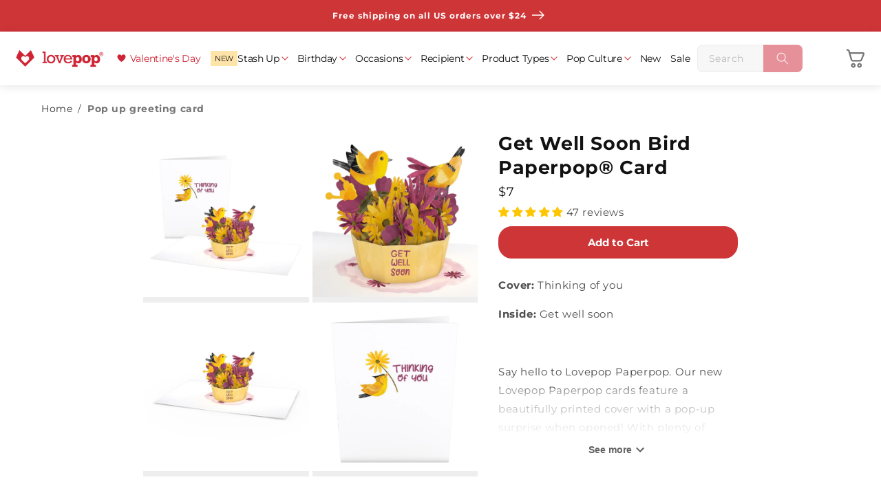

--- FILE ---
content_type: text/html; charset=utf-8
request_url: https://www.lovepop.com/products/get-well-birdies-flower-basket-paperpop-card
body_size: 92455
content:
<!doctype html>
<html class="no-js" lang="en">
  <head>
    <script>
      const path = window.location.pathname;
      if (path == '/collections/gift-cards' || path == '/collections/gift-card') {
        window.location.href = '/collections/best-selling-pop-up-cards';
      }
      if (path == '/collections/buy-4-get-1-free' || path == '/collections/5-for-55') {
        window.location.href = '/collections/5-for-50';
      }
    </script>

    <link
    rel="icon"
    type="image/png"
    href="//www.lovepop.com/cdn/shop/files/favicon_946665fd-7581-4eba-ad4d-93bb673334d6.png?crop=center&height=32&v=1677811486&width=32"><script>
  //window._abTestGroup = '15off5';
  window._lovepop_version = '20251201';
  window.Shopify = window.Shopify || {theme: {id: 125485154377, role: 'main' } };
  window._template = {
    directory: "",
    name: "product",
    suffix: ""
  };

  if(window.location.hostname.includes('lovepoptestsite.com')) {
    window._accnstrc = "key_f22uBQizRQevSdsT";
  } else if(window.location.hostname.includes('lovepop-staging.myshopify.com')) {
    window._accnstrc = "key_PrdrkFcQbkkCM50D";
  } else {
    window._accnstrc = "key_D53keJMnb9agdOxE";
  }
  
  window.personalization_group = 1;

  window.shopUrl = 'https://www.lovepop.com';
  window.routes = {
    cart_add_url: '/cart/add',
    cart_change_url: '/cart/change',
    cart_update_url: '/cart/update',
    cart_url: '/cart',
    predictive_search_url: '/search/suggest',
  };

  window.cartStrings = {
    error: `There was an error while updating your cart. Please try again.`,
    quantityError: `You can only add [quantity] of this item to your cart.`,
  };

  window.variantStrings = {
    addToCart: `Add to Cart`,
    soldOut: `Sold Out - Request In Stock Notification`,
    unavailable: `Unavailable`,
  };

  window.accessibilityStrings = {
    imageAvailable: `Image [index] is now available in gallery view`,
    shareSuccess: `Link copied to clipboard`,
    pauseSlideshow: `Pause slideshow`,
    playSlideshow: `Play slideshow`,
  };

  window.assetUrl = "//www.lovepop.com/cdn/shop/t/31/assets/a?904668".match(/^.*\//g)[0];

  var customerId = '';
  var customerEmail = '' || '';

  window.cnstrcUserId = '';

  window.resource_urls = { 
    'personalization_bundle': [
      '//www.lovepop.com/cdn/shop/t/31/assets/personalization-flow-new.bundle.js?v=12591420982897572871765793510'
    ],
  }

  const page_name = 'product';
  const page_type = 'product';
  const page_suffix = '';

  window.optPef = { 
    isFirstInteractive: true,
    __lcp_complete: false,
    __constructor_loaded: false,
    __is_interactive: false,
    __critical_scripts_loaded: false,
    page: { 
      name: page_name,
      type: page_type,
      suffix: page_suffix,
      isUseConstructorTemplate: page_name.includes('constructor-search') || page_type.includes('collection'),
    },
    apps: { 
      okasconcepts: { 
        ready: false,
      }
    },
    interactive_events: [
      'keydown', 'mousemove', 'wheel', 'touchmove', 'touchstart', 'touchend', 'click',
      'mousedown', 'pointerdown', 'focus', 'scroll'
    ],
    main_pages: ['index', 'page.constructor-search', 'collection', 'product']
  }

  //console.log('window.optPef', window.optPef)
</script>

<script>
  window.customer = {
    name: '',
    email: '' || '',
    id: '',
    totalSpent: '',
    tags: [],
  };
</script>




  <script>
    window.cartItems = []
    window.discountAB = {
      enabled: true,
      exp_id: 'c6900613-d55d-40f0-8fa1-74445dc8cf34'
    }
  </script>





<script>
    window.personalization = {
        enabled: true,
        isGuest: true,
        customerId: "guest17670905034735824",
        customerEmail: null,
        accessToken: "c5a566a3cdae7f1242e640d444fa22d8ad58ded028b27218e0bec172f876ffa7",
        product_image_url: "\/\/www.lovepop.com\/cdn\/shop\/products\/LP4629_GetWellBirdiesFlowerBasket_CoverOverview_1000x1000_3093249f-24ca-4da5-9dda-3f3dc634ceff_large.jpg?v=1670222715",
        product_image_url_2: "\/\/www.lovepop.com\/cdn\/shop\/products\/LP4629_GetWellBirdiesFlowerBasket_Detail_1000x1000_c36ffd14-08e6-485a-9480-792dd7e7376a_large.jpg?v=1670222715",
        product_title: "Get Well Soon Bird Paperpop® Card",
        oldSASJS: "\/\/www.lovepop.com\/cdn\/shop\/t\/31\/assets\/personalization-flow.bundle.js?v=117795072918472004421720026710"
    }
</script>


<script>
  (() => {
    window.lovepop = window.lovepop || {};
    window.lovepop.auth = {
      userServiceUrl: 'https://api.lovepop.com/users',
      region: 'us-west-2',
      clientId: '6tkt09g01uamiq0j51s403avog',
      userPool: 'us-west-2_O8j0nXvce',
    };
  })();
</script>

<script>
  window.sentimentValues = "Design Sentiment Bundle,Bouquet \u0026 Sentiment Card,Light \u0026 Music \u0026 Sentiment Card,Lovepop \u0026 Sentiment Card,Plushpop \u0026 Sentiment Card,Suncather Bouquet \u0026 Sentiment Card,Suncatcher \u0026 Sentiment Card"
  window.isCartPage = false;
  window.tooltipTextFiveForFifty = {
    personalizationCard: {
      notMatched: 'Personalized card added! Add [[remaining_quantity]] more—get 5 for $50!',
      matched: 'Personalized card added! Congrats! Your personalized cards qualify for 5 for $50!',
      overLimit: 'Personalized card added! You\'ve already qualified for 5 for $50.'
    },
    normalCard: {
      notMatched: window.location.href.includes('cart') ? 'Card has been added' : 'Card added! Get 5 for $50—add [[remaining_quantity]] more to save!',
      matched: 'Card added! Congrats! You\'ve unlocked the 5 for $50 deal!',
      overLimit: window.location.href.includes('cart') ? 'Card has been added' : 'Another card added! You\'ve already unlocked 5 for $50.'
    }
  }
  window.cartItems = [];
  window.sasFee = {"id":4593318592585,"title":"Personalized Note","handle":"send-a-surprise","description":"","published_at":"2024-05-20T22:26:30-04:00","created_at":"2020-12-10T17:52:16-05:00","vendor":"Lovepop","type":"Note","tags":["hidden_product"],"price":500,"price_min":500,"price_max":500,"available":true,"price_varies":false,"compare_at_price":0,"compare_at_price_min":0,"compare_at_price_max":0,"compare_at_price_varies":false,"variants":[{"id":31884740231241,"title":"Default Title","option1":"Default Title","option2":null,"option3":null,"sku":"10000226","requires_shipping":true,"taxable":true,"featured_image":null,"available":true,"name":"Personalized Note","public_title":null,"options":["Default Title"],"price":500,"weight":1,"compare_at_price":0,"inventory_quantity":313,"inventory_management":null,"inventory_policy":"deny","barcode":"10000226","requires_selling_plan":false,"selling_plan_allocations":[],"quantity_rule":{"min":1,"max":null,"increment":1}}],"images":["\/\/www.lovepop.com\/cdn\/shop\/files\/note_64.jpg?v=1728633189"],"featured_image":"\/\/www.lovepop.com\/cdn\/shop\/files\/note_64.jpg?v=1728633189","options":["Title"],"media":[{"alt":null,"id":25580749783113,"position":1,"preview_image":{"aspect_ratio":1.0,"height":64,"width":64,"src":"\/\/www.lovepop.com\/cdn\/shop\/files\/note_64.jpg?v=1728633189"},"aspect_ratio":1.0,"height":64,"media_type":"image","src":"\/\/www.lovepop.com\/cdn\/shop\/files\/note_64.jpg?v=1728633189","width":64}],"requires_selling_plan":false,"selling_plan_groups":[],"content":""}
  window.cartAttributes = {};
</script>



<script>
  
    window.customerAddresses = [];
  
</script>

    <meta charset="utf-8">
<meta http-equiv="X-UA-Compatible" content="IE=edge">
<meta name="viewport" content="width=device-width, height=device-height, initial-scale=1" >
<meta name="theme-color" content="">
<link rel="canonical" href="https://www.lovepop.com/products/get-well-birdies-flower-basket-paperpop-card">
<link 
  rel="dns-prefetch" 
  href="https://cdn.shopify.com">
<link
  rel="preconnect"
  href="https://cdn.shopify.com"
  crossorigin>

<meta name="facebook-domain-verification" content="9t4yx6wzwwi2b7smkfahmwv0jfjlsy">



<meta property="og:site_name" content="Lovepop">
<meta property="og:url" content="https://www.lovepop.com/products/get-well-birdies-flower-basket-paperpop-card">
<meta property="og:title" content="Get Well Soon Bird Pop-Up Card | Lovepop">
<meta property="og:type" content="product">
<meta property="og:description" content="Let them know that you&#39;re thinking of them with an adorable Get Well Soon Bird pop-up card. The vibrant scene will brighten their mood!"><meta property="og:image" content="http://www.lovepop.com/cdn/shop/products/LP4629_GetWellBirdiesFlowerBasket_CoverOverview_1000x1000_3093249f-24ca-4da5-9dda-3f3dc634ceff.jpg?v=1670222715">
  <meta property="og:image:secure_url" content="https://www.lovepop.com/cdn/shop/products/LP4629_GetWellBirdiesFlowerBasket_CoverOverview_1000x1000_3093249f-24ca-4da5-9dda-3f3dc634ceff.jpg?v=1670222715">
  <meta property="og:image:width" content="1000">
  <meta property="og:image:height" content="1000"><meta property="og:price:amount" content="7.00">
  <meta property="og:price:currency" content="USD"><meta name="twitter:site" content="@lovepop"><meta name="twitter:card" content="summary_large_image">
<meta name="twitter:title" content="Get Well Soon Bird Pop-Up Card | Lovepop">
<meta name="twitter:description" content="Let them know that you&#39;re thinking of them with an adorable Get Well Soon Bird pop-up card. The vibrant scene will brighten their mood!">


<title>
  Get Well Soon Bird Pop-Up Card | Lovepop
</title>


  <meta name="description" content="Let them know that you&#39;re thinking of them with an adorable Get Well Soon Bird pop-up card. The vibrant scene will brighten their mood!">



    <template id="content_for_header">
      <head>
        <script>window.performance && window.performance.mark && window.performance.mark('shopify.content_for_header.start');</script><meta name="facebook-domain-verification" content="4uq5r8dtx089wzy2in17btln2m64wu">
<meta id="shopify-digital-wallet" name="shopify-digital-wallet" content="/3676021/digital_wallets/dialog">
<meta name="shopify-checkout-api-token" content="1530b5071e813cda77ca0910d2584808">
<link rel="alternate" type="application/json+oembed" href="https://www.lovepop.com/products/get-well-birdies-flower-basket-paperpop-card.oembed">
<script async="async" src="/checkouts/internal/preloads.js?locale=en-US"></script>
<link rel="preconnect" href="https://shop.app" crossorigin="anonymous">
<script async="async" src="https://shop.app/checkouts/internal/preloads.js?locale=en-US&shop_id=3676021" crossorigin="anonymous"></script>
<script id="shopify-features" type="application/json">{"accessToken":"1530b5071e813cda77ca0910d2584808","betas":["rich-media-storefront-analytics"],"domain":"www.lovepop.com","predictiveSearch":true,"shopId":3676021,"locale":"en"}</script>
<script>var Shopify = Shopify || {};
Shopify.shop = "lovepop.myshopify.com";
Shopify.locale = "en";
Shopify.currency = {"active":"USD","rate":"1.0"};
Shopify.country = "US";
Shopify.theme = {"name":"Lovepop Main","id":125485154377,"schema_name":"Dawn","schema_version":"15.3.0","theme_store_id":null,"role":"main"};
Shopify.theme.handle = "null";
Shopify.theme.style = {"id":null,"handle":null};
Shopify.cdnHost = "www.lovepop.com/cdn";
Shopify.routes = Shopify.routes || {};
Shopify.routes.root = "/";</script>
<script type="module">!function(o){(o.Shopify=o.Shopify||{}).modules=!0}(window);</script>
<script>!function(o){function n(){var o=[];function n(){o.push(Array.prototype.slice.apply(arguments))}return n.q=o,n}var t=o.Shopify=o.Shopify||{};t.loadFeatures=n(),t.autoloadFeatures=n()}(window);</script>
<script>
  window.ShopifyPay = window.ShopifyPay || {};
  window.ShopifyPay.apiHost = "shop.app\/pay";
  window.ShopifyPay.redirectState = null;
</script>
<script id="shop-js-analytics" type="application/json">{"pageType":"product"}</script>
<script defer="defer" async type="module" src="//www.lovepop.com/cdn/shopifycloud/shop-js/modules/v2/client.init-shop-cart-sync_DtuiiIyl.en.esm.js"></script>
<script defer="defer" async type="module" src="//www.lovepop.com/cdn/shopifycloud/shop-js/modules/v2/chunk.common_CUHEfi5Q.esm.js"></script>
<script type="module">
  await import("//www.lovepop.com/cdn/shopifycloud/shop-js/modules/v2/client.init-shop-cart-sync_DtuiiIyl.en.esm.js");
await import("//www.lovepop.com/cdn/shopifycloud/shop-js/modules/v2/chunk.common_CUHEfi5Q.esm.js");

  window.Shopify.SignInWithShop?.initShopCartSync?.({"fedCMEnabled":true,"windoidEnabled":true});

</script>
<script>
  window.Shopify = window.Shopify || {};
  if (!window.Shopify.featureAssets) window.Shopify.featureAssets = {};
  window.Shopify.featureAssets['shop-js'] = {"shop-cart-sync":["modules/v2/client.shop-cart-sync_DFoTY42P.en.esm.js","modules/v2/chunk.common_CUHEfi5Q.esm.js"],"init-fed-cm":["modules/v2/client.init-fed-cm_D2UNy1i2.en.esm.js","modules/v2/chunk.common_CUHEfi5Q.esm.js"],"init-shop-email-lookup-coordinator":["modules/v2/client.init-shop-email-lookup-coordinator_BQEe2rDt.en.esm.js","modules/v2/chunk.common_CUHEfi5Q.esm.js"],"shop-cash-offers":["modules/v2/client.shop-cash-offers_3CTtReFF.en.esm.js","modules/v2/chunk.common_CUHEfi5Q.esm.js","modules/v2/chunk.modal_BewljZkx.esm.js"],"shop-button":["modules/v2/client.shop-button_C6oxCjDL.en.esm.js","modules/v2/chunk.common_CUHEfi5Q.esm.js"],"init-windoid":["modules/v2/client.init-windoid_5pix8xhK.en.esm.js","modules/v2/chunk.common_CUHEfi5Q.esm.js"],"avatar":["modules/v2/client.avatar_BTnouDA3.en.esm.js"],"init-shop-cart-sync":["modules/v2/client.init-shop-cart-sync_DtuiiIyl.en.esm.js","modules/v2/chunk.common_CUHEfi5Q.esm.js"],"shop-toast-manager":["modules/v2/client.shop-toast-manager_BYv_8cH1.en.esm.js","modules/v2/chunk.common_CUHEfi5Q.esm.js"],"pay-button":["modules/v2/client.pay-button_FnF9EIkY.en.esm.js","modules/v2/chunk.common_CUHEfi5Q.esm.js"],"shop-login-button":["modules/v2/client.shop-login-button_CH1KUpOf.en.esm.js","modules/v2/chunk.common_CUHEfi5Q.esm.js","modules/v2/chunk.modal_BewljZkx.esm.js"],"init-customer-accounts-sign-up":["modules/v2/client.init-customer-accounts-sign-up_aj7QGgYS.en.esm.js","modules/v2/client.shop-login-button_CH1KUpOf.en.esm.js","modules/v2/chunk.common_CUHEfi5Q.esm.js","modules/v2/chunk.modal_BewljZkx.esm.js"],"init-shop-for-new-customer-accounts":["modules/v2/client.init-shop-for-new-customer-accounts_NbnYRf_7.en.esm.js","modules/v2/client.shop-login-button_CH1KUpOf.en.esm.js","modules/v2/chunk.common_CUHEfi5Q.esm.js","modules/v2/chunk.modal_BewljZkx.esm.js"],"init-customer-accounts":["modules/v2/client.init-customer-accounts_ppedhqCH.en.esm.js","modules/v2/client.shop-login-button_CH1KUpOf.en.esm.js","modules/v2/chunk.common_CUHEfi5Q.esm.js","modules/v2/chunk.modal_BewljZkx.esm.js"],"shop-follow-button":["modules/v2/client.shop-follow-button_CMIBBa6u.en.esm.js","modules/v2/chunk.common_CUHEfi5Q.esm.js","modules/v2/chunk.modal_BewljZkx.esm.js"],"lead-capture":["modules/v2/client.lead-capture_But0hIyf.en.esm.js","modules/v2/chunk.common_CUHEfi5Q.esm.js","modules/v2/chunk.modal_BewljZkx.esm.js"],"checkout-modal":["modules/v2/client.checkout-modal_BBxc70dQ.en.esm.js","modules/v2/chunk.common_CUHEfi5Q.esm.js","modules/v2/chunk.modal_BewljZkx.esm.js"],"shop-login":["modules/v2/client.shop-login_hM3Q17Kl.en.esm.js","modules/v2/chunk.common_CUHEfi5Q.esm.js","modules/v2/chunk.modal_BewljZkx.esm.js"],"payment-terms":["modules/v2/client.payment-terms_CAtGlQYS.en.esm.js","modules/v2/chunk.common_CUHEfi5Q.esm.js","modules/v2/chunk.modal_BewljZkx.esm.js"]};
</script>
<script>(function() {
  var isLoaded = false;
  function asyncLoad() {
    if (isLoaded) return;
    isLoaded = true;
    var urls = ["https:\/\/prod-configuration-app.integrations-itbl.co\/app\/script?shop=lovepop.myshopify.com","https:\/\/iterable-connector.herokuapp.com\/connector?shop=lovepop.myshopify.com","https:\/\/cdn-loyalty.yotpo.com\/loader\/6jRhoWOulmg9bfP9hkNk1g.js?shop=lovepop.myshopify.com","https:\/\/scripttags.jst.ai\/shopify_justuno_3676021_c9e7a000-8c3c-11ed-a234-4b049a27ae68.js?shop=lovepop.myshopify.com","https:\/\/sbzstag.cirkleinc.com\/?shop=lovepop.myshopify.com","\/\/open-signin.okasconcepts.com\/js\/resource.js?shop=lovepop.myshopify.com","https:\/\/sdk.postscript.io\/sdk-script-loader.bundle.js?shopId=6568\u0026shop=lovepop.myshopify.com"];
    for (var i = 0; i < urls.length; i++) {
      var s = document.createElement('script');
      s.type = 'text/javascript';
      s.async = true;
      s.src = urls[i];
      var x = document.getElementsByTagName('script')[0];
      x.parentNode.insertBefore(s, x);
    }
  };
  if(window.attachEvent) {
    window.attachEvent('onload', asyncLoad);
  } else {
    window.addEventListener('load', asyncLoad, false);
  }
})();</script>
<script id="__st">var __st={"a":3676021,"offset":-18000,"reqid":"b00e6532-e131-48ee-9153-5eb68f6d0bef-1767090503","pageurl":"www.lovepop.com\/products\/get-well-birdies-flower-basket-paperpop-card","u":"dbd4f3a53f26","p":"product","rtyp":"product","rid":6878261444681};</script>
<script>window.ShopifyPaypalV4VisibilityTracking = true;</script>
<script id="form-persister">!function(){'use strict';const t='contact',e='new_comment',n=[[t,t],['blogs',e],['comments',e],[t,'customer']],o='password',r='form_key',c=['recaptcha-v3-token','g-recaptcha-response','h-captcha-response',o],s=()=>{try{return window.sessionStorage}catch{return}},i='__shopify_v',u=t=>t.elements[r],a=function(){const t=[...n].map((([t,e])=>`form[action*='/${t}']:not([data-nocaptcha='true']) input[name='form_type'][value='${e}']`)).join(',');var e;return e=t,()=>e?[...document.querySelectorAll(e)].map((t=>t.form)):[]}();function m(t){const e=u(t);a().includes(t)&&(!e||!e.value)&&function(t){try{if(!s())return;!function(t){const e=s();if(!e)return;const n=u(t);if(!n)return;const o=n.value;o&&e.removeItem(o)}(t);const e=Array.from(Array(32),(()=>Math.random().toString(36)[2])).join('');!function(t,e){u(t)||t.append(Object.assign(document.createElement('input'),{type:'hidden',name:r})),t.elements[r].value=e}(t,e),function(t,e){const n=s();if(!n)return;const r=[...t.querySelectorAll(`input[type='${o}']`)].map((({name:t})=>t)),u=[...c,...r],a={};for(const[o,c]of new FormData(t).entries())u.includes(o)||(a[o]=c);n.setItem(e,JSON.stringify({[i]:1,action:t.action,data:a}))}(t,e)}catch(e){console.error('failed to persist form',e)}}(t)}const f=t=>{if('true'===t.dataset.persistBound)return;const e=function(t,e){const n=function(t){return'function'==typeof t.submit?t.submit:HTMLFormElement.prototype.submit}(t).bind(t);return function(){let t;return()=>{t||(t=!0,(()=>{try{e(),n()}catch(t){(t=>{console.error('form submit failed',t)})(t)}})(),setTimeout((()=>t=!1),250))}}()}(t,(()=>{m(t)}));!function(t,e){if('function'==typeof t.submit&&'function'==typeof e)try{t.submit=e}catch{}}(t,e),t.addEventListener('submit',(t=>{t.preventDefault(),e()})),t.dataset.persistBound='true'};!function(){function t(t){const e=(t=>{const e=t.target;return e instanceof HTMLFormElement?e:e&&e.form})(t);e&&m(e)}document.addEventListener('submit',t),document.addEventListener('DOMContentLoaded',(()=>{const e=a();for(const t of e)f(t);var n;n=document.body,new window.MutationObserver((t=>{for(const e of t)if('childList'===e.type&&e.addedNodes.length)for(const t of e.addedNodes)1===t.nodeType&&'FORM'===t.tagName&&a().includes(t)&&f(t)})).observe(n,{childList:!0,subtree:!0,attributes:!1}),document.removeEventListener('submit',t)}))}()}();</script>
<script integrity="sha256-4kQ18oKyAcykRKYeNunJcIwy7WH5gtpwJnB7kiuLZ1E=" data-source-attribution="shopify.loadfeatures" defer="defer" src="//www.lovepop.com/cdn/shopifycloud/storefront/assets/storefront/load_feature-a0a9edcb.js" crossorigin="anonymous"></script>
<script crossorigin="anonymous" defer="defer" src="//www.lovepop.com/cdn/shopifycloud/storefront/assets/shopify_pay/storefront-65b4c6d7.js?v=20250812"></script>
<script data-source-attribution="shopify.dynamic_checkout.dynamic.init">var Shopify=Shopify||{};Shopify.PaymentButton=Shopify.PaymentButton||{isStorefrontPortableWallets:!0,init:function(){window.Shopify.PaymentButton.init=function(){};var t=document.createElement("script");t.src="https://www.lovepop.com/cdn/shopifycloud/portable-wallets/latest/portable-wallets.en.js",t.type="module",document.head.appendChild(t)}};
</script>
<script data-source-attribution="shopify.dynamic_checkout.buyer_consent">
  function portableWalletsHideBuyerConsent(e){var t=document.getElementById("shopify-buyer-consent"),n=document.getElementById("shopify-subscription-policy-button");t&&n&&(t.classList.add("hidden"),t.setAttribute("aria-hidden","true"),n.removeEventListener("click",e))}function portableWalletsShowBuyerConsent(e){var t=document.getElementById("shopify-buyer-consent"),n=document.getElementById("shopify-subscription-policy-button");t&&n&&(t.classList.remove("hidden"),t.removeAttribute("aria-hidden"),n.addEventListener("click",e))}window.Shopify?.PaymentButton&&(window.Shopify.PaymentButton.hideBuyerConsent=portableWalletsHideBuyerConsent,window.Shopify.PaymentButton.showBuyerConsent=portableWalletsShowBuyerConsent);
</script>
<script data-source-attribution="shopify.dynamic_checkout.cart.bootstrap">document.addEventListener("DOMContentLoaded",(function(){function t(){return document.querySelector("shopify-accelerated-checkout-cart, shopify-accelerated-checkout")}if(t())Shopify.PaymentButton.init();else{new MutationObserver((function(e,n){t()&&(Shopify.PaymentButton.init(),n.disconnect())})).observe(document.body,{childList:!0,subtree:!0})}}));
</script>
<link id="shopify-accelerated-checkout-styles" rel="stylesheet" media="screen" href="https://www.lovepop.com/cdn/shopifycloud/portable-wallets/latest/accelerated-checkout-backwards-compat.css" crossorigin="anonymous">
<style id="shopify-accelerated-checkout-cart">
        #shopify-buyer-consent {
  margin-top: 1em;
  display: inline-block;
  width: 100%;
}

#shopify-buyer-consent.hidden {
  display: none;
}

#shopify-subscription-policy-button {
  background: none;
  border: none;
  padding: 0;
  text-decoration: underline;
  font-size: inherit;
  cursor: pointer;
}

#shopify-subscription-policy-button::before {
  box-shadow: none;
}

      </style>

<script>window.performance && window.performance.mark && window.performance.mark('shopify.content_for_header.end');</script>
        <!--  Bloomreach  -->
<script>
  window.dataLayer = window.dataLayer || [];

  function subscribeCookieListener(dataLayer) {
    dataLayer.forEach(processDatalayerEvent);
  
    const originalPush = dataLayer.push;
    dataLayer.push = function () {
      originalPush.apply(dataLayer, arguments);
      Array.from(arguments).forEach(processDatalayerEvent);
    };
  }
  
  subscribeCookieListener(window.dataLayer);
  
  function observeShopifyAnalytics(callback) {
    const observer = new MutationObserver(() => {
      if (window.Shopify?.analytics?.publish) {
        observer.disconnect();
        callback();
      }
    });
  
    observer.observe(document.documentElement, {
      childList: true,
      subtree: true,
    });
  }
  
  function processDatalayerEvent(event) {
    if (event.event === "bre.cookie") {
      const sendEvent = () => Shopify.analytics.publish("bre.cookie", event);
      if (window.Shopify?.analytics?.publish) {
        sendEvent();
      } else {
        observeShopifyAnalytics(sendEvent);
      }
    }
  }
</script>
<script>
  !function(e,n,t,i,r,o){function s(e){if("number"!=typeof e)return e;var n=new Date;return new Date(n.getTime()+1e3*e)}var a=4e3,c="xnpe_async_hide";function p(e){return e.reduce((function(e,n){return e[n]=function(){e._.push([n.toString(),arguments])},e}),{_:[]})}function m(e,n,t){var i=t.createElement(n);i.src=e;var r=t.getElementsByTagName(n)[0];return r.parentNode.insertBefore(i,r),i}function u(e){return"[object Date]"===Object.prototype.toString.call(e)}o.target=o.target||"https://api.exponea.com",o.file_path=o.file_path||o.target+"/js/exponea.min.js",r[n]=p(["anonymize","initialize","identify","getSegments","update","track","trackLink","trackEnhancedEcommerce","getHtml","showHtml","showBanner","showWebLayer","ping","getAbTest","loadDependency","getRecommendation","reloadWebLayers","_preInitialize","_initializeConfig"]),r[n].notifications=p(["isAvailable","isSubscribed","subscribe","unsubscribe"]),r[n].segments=p(["subscribe"]),r[n]["snippetVersion"]="v2.7.0",function(e,n,t){e[n]["_"+t]={},e[n]["_"+t].nowFn=Date.now,e[n]["_"+t].snippetStartTime=e[n]["_"+t].nowFn()}(r,n,"performance"),function(e,n,t,i,r,o){e[r]={sdk:e[i],sdkObjectName:i,skipExperiments:!!t.new_experiments,sign:t.token+"/"+(o.exec(n.cookie)||["","new"])[1],path:t.target}}(r,e,o,n,i,RegExp("__exponea_etc__"+"=([\\w-]+)")),function(e,n,t){m(e.file_path,n,t)}(o,t,e),function(e,n,t,i,r,o,p){if(e.new_experiments){!0===e.new_experiments&&(e.new_experiments={});var l,f=e.new_experiments.hide_class||c,_=e.new_experiments.timeout||a,g=encodeURIComponent(o.location.href.split("#")[0]);e.cookies&&e.cookies.expires&&("number"==typeof e.cookies.expires||u(e.cookies.expires)?l=s(e.cookies.expires):e.cookies.expires.tracking&&("number"==typeof e.cookies.expires.tracking||u(e.cookies.expires.tracking))&&(l=s(e.cookies.expires.tracking))),l&&l<new Date&&(l=void 0);var d=e.target+"/webxp/"+n+"/"+o[t].sign+"/modifications.min.js?http-referer="+g+"&timeout="+_+"ms"+(l?"&cookie-expires="+Math.floor(l.getTime()/1e3):"");"sync"===e.new_experiments.mode&&o.localStorage.getItem("__exponea__sync_modifications__")?function(e,n,t,i,r){t[r][n]="<"+n+' src="'+e+'"></'+n+">",i.writeln(t[r][n]),i.writeln("<"+n+">!"+r+".init && document.writeln("+r+"."+n+'.replace("/'+n+'/", "/'+n+'-async/").replace("><", " async><"))</'+n+">")}(d,n,o,p,t):function(e,n,t,i,r,o,s,a){o.documentElement.classList.add(e);var c=m(t,i,o);function p(){r[a].init||m(t.replace("/"+i+"/","/"+i+"-async/"),i,o)}function u(){o.documentElement.classList.remove(e)}c.onload=p,c.onerror=p,r.setTimeout(u,n),r[s]._revealPage=u}(f,_,d,n,o,p,r,t)}}(o,t,i,0,n,r,e),function(e,n,t){var i;e[n]._initializeConfig(t),(null===(i=t.experimental)||void 0===i?void 0:i.non_personalized_weblayers)&&e[n]._preInitialize(t),e[n].start=function(i){i&&Object.keys(i).forEach((function(e){return t[e]=i[e]})),e[n].initialize(t)}}(r,n,o)}(document,"exponea","script","webxpClient",window,{
    target: "https://us3-api.eng.bloomreach.com",
    token: "4ba6ff58-4af1-11f0-911c-9617ba9748fe",
    data_layer:true,
    experimental: {
      non_personalized_weblayers: true
    },
    // replace with current customer ID or leave commented out for an anonymous customer
    // customer: window.currentUserId,
    track: {
      visits: true
    },
  });

  function getCookie(cname) {
    const name = cname + "=";
    const ca = document.cookie.split(";");
    let cookie = undefined;
    for (let i = 0; i < ca.length; i++) {
      let c = ca[i];
      while (c.charAt(0) == ' ') {
        c = c.substring(1);
      }
      if (c.indexOf(name) == 0) {
        cookie = c.substring(name.length, c.length);
        break;
      }
    }
    cookie = decodeURIComponent(cookie);
    cookie = cookie.split('?')[0];
    return cookie;
  }

  function getGA () {
    const m = document.cookie.match(/(?:^|;\s*)_ga(?:_[^=]*)?=([^;]+)/);
    if (!m) return '';
    const parts = m[1].split('.');
    return parts.slice(-2).join('.');
  }

  const customer = {};
  const cart_id = getCookie("cart");
  const gaId = getGA();
  if (cart_id) customer.cart_id = cart_id;
  if (gaId) customer.ga4_id = gaId;
  
  exponea.start({
    customer,
    ping: {
      activity: {
        click: true,
        key: true,
        scroll: true
      }
    }
  });
</script>

        
      <!-- BEGIN app block: shopify://apps/judge-me-reviews/blocks/judgeme_core/61ccd3b1-a9f2-4160-9fe9-4fec8413e5d8 --><!-- Start of Judge.me Core -->





<link rel="dns-prefetch" href="https://cdnwidget.judge.me">
<link rel="dns-prefetch" href="https://cdn.judge.me">
<link rel="dns-prefetch" href="https://cdn1.judge.me">
<link rel="dns-prefetch" href="https://api.judge.me">

<script data-cfasync='false' class='jdgm-settings-script'>window.jdgmSettings={"pagination":5,"disable_web_reviews":false,"badge_no_review_text":"No reviews","badge_n_reviews_text":"{{ n }} review/reviews","badge_star_color":"#fec601","hide_badge_preview_if_no_reviews":true,"badge_hide_text":false,"enforce_center_preview_badge":false,"widget_title":"Customer Reviews","widget_open_form_text":"Write a review","widget_close_form_text":"Cancel review","widget_refresh_page_text":"Refresh page","widget_summary_text":"Based on {{ number_of_reviews }} review/reviews","widget_no_review_text":"Be the first to write a review","widget_name_field_text":"Display name","widget_verified_name_field_text":"Verified Name (public)","widget_name_placeholder_text":"Display name","widget_required_field_error_text":"This field is required.","widget_email_field_text":"Email address","widget_verified_email_field_text":"Verified Email (private, can not be edited)","widget_email_placeholder_text":"Your email address","widget_email_field_error_text":"Please enter a valid email address.","widget_rating_field_text":"Rating","widget_review_title_field_text":"Review Title","widget_review_title_placeholder_text":"Give your review a title","widget_review_body_field_text":"Review content","widget_review_body_placeholder_text":"Start writing here...","widget_pictures_field_text":"Picture/Video (optional)","widget_submit_review_text":"Submit Review","widget_submit_verified_review_text":"Submit Verified Review","widget_submit_success_msg_with_auto_publish":"Thank you! Please refresh the page in a few moments to see your review. You can remove or edit your review by logging into \u003ca href='https://judge.me/login' target='_blank' rel='nofollow noopener'\u003eJudge.me\u003c/a\u003e","widget_submit_success_msg_no_auto_publish":"Thank you! Your review will be published as soon as it is approved by the shop admin. You can remove or edit your review by logging into \u003ca href='https://judge.me/login' target='_blank' rel='nofollow noopener'\u003eJudge.me\u003c/a\u003e","widget_show_default_reviews_out_of_total_text":"Showing {{ n_reviews_shown }} out of {{ n_reviews }} reviews.","widget_show_all_link_text":"Show all","widget_show_less_link_text":"Show less","widget_author_said_text":"{{ reviewer_name }} said:","widget_days_text":"{{ n }} days ago","widget_weeks_text":"{{ n }} week/weeks ago","widget_months_text":"{{ n }} month/months ago","widget_years_text":"{{ n }} year/years ago","widget_yesterday_text":"Yesterday","widget_today_text":"Today","widget_replied_text":"\u003e\u003e {{ shop_name }} replied:","widget_read_more_text":"Read more","widget_rating_filter_color":"#fec601","widget_rating_filter_see_all_text":"See all reviews","widget_sorting_most_recent_text":"Most Recent","widget_sorting_highest_rating_text":"Highest Rating","widget_sorting_lowest_rating_text":"Lowest Rating","widget_sorting_with_pictures_text":"Only Pictures","widget_sorting_most_helpful_text":"Most Helpful","widget_open_question_form_text":"Ask a question","widget_reviews_subtab_text":"Reviews","widget_questions_subtab_text":"Questions","widget_question_label_text":"Question","widget_answer_label_text":"Answer","widget_question_placeholder_text":"Write your question here","widget_submit_question_text":"Submit Question","widget_question_submit_success_text":"Thank you for your question! We will notify you once it gets answered.","widget_star_color":"#fec601","verified_badge_text":"Verified","verified_badge_bg_color":"#69a2fa","verified_badge_text_color":"#ffffff","verified_badge_placement":"left-of-reviewer-name","widget_hide_border":false,"widget_social_share":false,"widget_thumb":true,"widget_review_location_show":true,"widget_location_format":"country_iso_code","all_reviews_include_out_of_store_products":true,"all_reviews_out_of_store_text":"(out of store)","all_reviews_product_name_prefix_text":"about","enable_review_pictures":true,"enable_question_anwser":false,"widget_theme":"align","widget_product_reviews_subtab_text":"Product Reviews","widget_shop_reviews_subtab_text":"Shop Reviews","widget_write_a_store_review_text":"Write a Store Review","widget_other_languages_heading":"Reviews in Other Languages","widget_translate_review_text":"Translate review to {{ language }}","widget_translating_review_text":"Translating...","widget_show_original_translation_text":"Show original ({{ language }})","widget_translate_review_failed_text":"Review couldn't be translated.","widget_translate_review_retry_text":"Retry","widget_translate_review_try_again_later_text":"Try again later","widget_sorting_pictures_first_text":"Pictures First","floating_tab_button_name":"★ Reviews","floating_tab_title":"Let customers speak for us","floating_tab_url":"","floating_tab_url_enabled":false,"all_reviews_text_badge_text":"Customers rate us {{ shop.metafields.judgeme.all_reviews_rating | round: 1 }}/5 based on {{ shop.metafields.judgeme.all_reviews_count }} reviews.","all_reviews_text_badge_text_branded_style":"{{ shop.metafields.judgeme.all_reviews_rating | round: 1 }} out of 5 stars based on {{ shop.metafields.judgeme.all_reviews_count }} reviews","all_reviews_text_badge_url":"","all_reviews_text_style":"branded","featured_carousel_title":"Let customers speak for us","featured_carousel_count_text":"from {{ n }} reviews","featured_carousel_url":"","verified_count_badge_style":"branded","verified_count_badge_url":"","widget_histogram_use_custom_color":true,"widget_pagination_use_custom_color":true,"picture_reminder_submit_button":"Upload Pictures","enable_review_videos":true,"widget_sorting_videos_first_text":"Videos First","widget_review_pending_text":"Pending","remove_microdata_snippet":true,"preview_badge_no_question_text":"No questions","preview_badge_n_question_text":"{{ number_of_questions }} question/questions","remove_judgeme_branding":true,"widget_add_search_bar":true,"widget_search_bar_placeholder":"Search reviews","widget_sorting_verified_only_text":"Verified only","featured_carousel_verified_badge_enable":true,"featured_carousel_more_reviews_button_text":"Read more reviews","featured_carousel_view_product_button_text":"View product","all_reviews_page_load_more_text":"Load More Reviews","widget_advanced_speed_features":5,"widget_public_name_text":"displayed publicly like","default_reviewer_name_has_non_latin":true,"widget_reviewer_anonymous":"Anonymous","medals_widget_title":"Judge.me Review Medals","widget_invalid_yt_video_url_error_text":"Not a YouTube video URL","widget_max_length_field_error_text":"Please enter no more than {0} characters.","widget_show_country_flag":true,"widget_verified_by_shop_text":"Verified by Shop","widget_show_photo_gallery":true,"widget_load_with_code_splitting":true,"widget_ugc_title":"Made by us, Shared by you","widget_ugc_subtitle":"Tag us to see your picture featured in our page","widget_ugc_primary_button_text":"Buy Now","widget_ugc_secondary_button_text":"Load More","widget_ugc_reviews_button_text":"View Reviews","widget_primary_color":"#000000","widget_enable_secondary_color":true,"widget_secondary_color":"#f3f3f3","widget_summary_average_rating_text":"{{ average_rating }} out of 5","widget_media_grid_title":"Customer photos \u0026 videos","widget_media_grid_see_more_text":"See more","widget_round_style":true,"widget_show_product_medals":false,"widget_verified_by_judgeme_text":"Verified by Judge.me","widget_verified_by_judgeme_text_in_store_medals":"Verified by Judge.me","widget_media_field_exceed_quantity_message":"Sorry, we can only accept {{ max_media }} for one review.","widget_media_field_exceed_limit_message":"{{ file_name }} is too large, please select a {{ media_type }} less than {{ size_limit }}MB.","widget_review_submitted_text":"Review Submitted!","widget_question_submitted_text":"Question Submitted!","widget_close_form_text_question":"Cancel","widget_write_your_answer_here_text":"Write your answer here","widget_enabled_branded_link":true,"widget_show_collected_by_judgeme":false,"widget_reviewer_name_color":"#000000","widget_write_review_bg_color":"#CE3537","widget_collected_by_judgeme_text":"collected by Judge.me","widget_load_more_text":"Load More","widget_load_more_color":"#545454","widget_full_review_text":"Full Review","widget_read_more_reviews_text":"Read More Reviews","widget_read_questions_text":"Read Questions","widget_questions_and_answers_text":"Questions \u0026 Answers","widget_verified_by_text":"Verified by","widget_verified_text":"Verified","widget_number_of_reviews_text":"{{ number_of_reviews }} reviews","widget_back_button_text":"Back","widget_next_button_text":"Next","widget_custom_forms_filter_button":"Filters","how_reviews_are_collected":"How reviews are collected?","widget_gdpr_statement":"How we use your data: We'll only contact you about the review you left, and only if necessary. By submitting your review, you agree to Judge.me's \u003ca href='https://judge.me/terms' target='_blank' rel='nofollow noopener'\u003eterms\u003c/a\u003e, \u003ca href='https://judge.me/privacy' target='_blank' rel='nofollow noopener'\u003eprivacy\u003c/a\u003e and \u003ca href='https://judge.me/content-policy' target='_blank' rel='nofollow noopener'\u003econtent\u003c/a\u003e policies.","review_snippet_widget_round_border_style":true,"review_snippet_widget_card_color":"#FFFFFF","review_snippet_widget_slider_arrows_background_color":"#FFFFFF","review_snippet_widget_slider_arrows_color":"#000000","review_snippet_widget_star_color":"#108474","all_reviews_product_variant_label_text":"Variant: ","widget_show_verified_branding":false,"review_content_screen_title_text":"How would you rate this product?","review_content_introduction_text":"We would love it if you would share a bit about your experience.","one_star_review_guidance_text":"Poor","five_star_review_guidance_text":"Great","customer_information_screen_title_text":"About you","customer_information_introduction_text":"Please tell us more about you.","custom_questions_screen_title_text":"Your experience in more detail","custom_questions_introduction_text":"Here are a few questions to help us understand more about your experience.","review_submitted_screen_title_text":"Thanks for your review!","review_submitted_screen_thank_you_text":"We are processing it and it will appear on the store soon.","review_submitted_screen_email_verification_text":"Please confirm your email by clicking the link we just sent you. This helps us keep reviews authentic.","review_submitted_request_store_review_text":"Would you like to share your experience of shopping with us?","review_submitted_review_other_products_text":"Would you like to review these products?","reviewer_media_screen_title_picture_text":"Share a picture","reviewer_media_introduction_picture_text":"Upload a photo to support your review.","reviewer_media_screen_title_video_text":"Share a video","reviewer_media_introduction_video_text":"Upload a video to support your review.","reviewer_media_screen_title_picture_or_video_text":"Share a picture or video","reviewer_media_introduction_picture_or_video_text":"Upload a photo or video to support your review.","reviewer_media_youtube_url_text":"Paste your Youtube URL here","advanced_settings_next_step_button_text":"Next","advanced_settings_close_review_button_text":"Close","write_review_flow_required_text":"Required","write_review_flow_privacy_message_text":"We respect your privacy.","write_review_flow_anonymous_text":"Post review as anonymous","write_review_flow_visibility_text":"This won't be visible to other customers.","write_review_flow_multiple_selection_help_text":"Select as many as you like","write_review_flow_single_selection_help_text":"Select one option","write_review_flow_required_field_error_text":"This field is required","write_review_flow_invalid_email_error_text":"Please enter a valid email address","write_review_flow_max_length_error_text":"Max. {{ max_length }} characters.","write_review_flow_media_upload_text":"\u003cb\u003eClick to upload\u003c/b\u003e or drag and drop","write_review_flow_gdpr_statement":"We'll only contact you about your review if necessary. By submitting your review, you agree to our \u003ca href='https://judge.me/terms' target='_blank' rel='nofollow noopener'\u003eterms and conditions\u003c/a\u003e and \u003ca href='https://judge.me/privacy' target='_blank' rel='nofollow noopener'\u003eprivacy policy\u003c/a\u003e.","widget_review_custom_css":".jdgm-row-media, .jdgm-row-search, .jdgm-subtab, .jdgm-row-actions, .jdgm-quest, .jdgm-rev, .jdgm-paginate\n{\n  border-color: #e1e1e1;\n}\n\n.jdgm-gallery__thumbnail-wrapper:before {\n  padding: 25px 0;\n}\n\n.jdgm-row-actions {\n  border-top: none;\n}\n\n.jdgm-curt {\n  background: #ce2333;\n  color: #ffffff!important;\n  border-radius: 5px;\n  font-size: inherit!important;\n}\n\n.jdgm-rev__icon {\n  border-radius: 33px;\n}\n\n.jdgm-paginate__page {\n  width: auto;\n}\n\n    \n.jdgm-rev__buyer-badge{\n  display:none;\n}","transparency_badges_collected_via_store_invite_text":"Review collected via store invitation","transparency_badges_from_another_provider_text":"Review collected from another provider","transparency_badges_collected_from_store_visitor_text":"Review collected from a store visitor","transparency_badges_written_in_google_text":"Review written in Google","transparency_badges_written_in_etsy_text":"Review written in Etsy","transparency_badges_written_in_shop_app_text":"Review written in Shop App","transparency_badges_earned_reward_text":"Review earned a reward for future purchase","platform":"shopify","branding_url":"https://app.judge.me/reviews","branding_text":"Powered by Judge.me","locale":"en","reply_name":"Lovepop","widget_version":"3.0","footer":true,"autopublish":true,"review_dates":true,"enable_custom_form":false,"shop_locale":"en","enable_multi_locales_translations":true,"show_review_title_input":true,"review_verification_email_status":"always","can_be_branded":true,"reply_name_text":"Lovepop"};</script> <style class='jdgm-settings-style'>.jdgm-xx{left:0}:root{--jdgm-primary-color: #000;--jdgm-secondary-color: #f3f3f3;--jdgm-star-color: #fec601;--jdgm-write-review-text-color: white;--jdgm-write-review-bg-color: #CE3537;--jdgm-paginate-color: #545454;--jdgm-border-radius: 10;--jdgm-reviewer-name-color: #000000}.jdgm-histogram__bar-content{background-color:#fec601}.jdgm-rev[data-verified-buyer=true] .jdgm-rev__icon.jdgm-rev__icon:after,.jdgm-rev__buyer-badge.jdgm-rev__buyer-badge{color:#ffffff;background-color:#69a2fa}.jdgm-review-widget--small .jdgm-gallery.jdgm-gallery .jdgm-gallery__thumbnail-link:nth-child(8) .jdgm-gallery__thumbnail-wrapper.jdgm-gallery__thumbnail-wrapper:before{content:"See more"}@media only screen and (min-width: 768px){.jdgm-gallery.jdgm-gallery .jdgm-gallery__thumbnail-link:nth-child(8) .jdgm-gallery__thumbnail-wrapper.jdgm-gallery__thumbnail-wrapper:before{content:"See more"}}.jdgm-rev__thumb-btn{color:#000}.jdgm-rev__thumb-btn:hover{opacity:0.8}.jdgm-rev__thumb-btn:not([disabled]):hover,.jdgm-rev__thumb-btn:hover,.jdgm-rev__thumb-btn:active,.jdgm-rev__thumb-btn:visited{color:#000}.jdgm-preview-badge .jdgm-star.jdgm-star{color:#fec601}.jdgm-prev-badge[data-average-rating='0.00']{display:none !important}.jdgm-author-all-initials{display:none !important}.jdgm-author-last-initial{display:none !important}.jdgm-rev-widg__title{visibility:hidden}.jdgm-rev-widg__summary-text{visibility:hidden}.jdgm-prev-badge__text{visibility:hidden}.jdgm-rev__prod-link-prefix:before{content:'about'}.jdgm-rev__variant-label:before{content:'Variant: '}.jdgm-rev__out-of-store-text:before{content:'(out of store)'}@media only screen and (min-width: 768px){.jdgm-rev__pics .jdgm-rev_all-rev-page-picture-separator,.jdgm-rev__pics .jdgm-rev__product-picture{display:none}}@media only screen and (max-width: 768px){.jdgm-rev__pics .jdgm-rev_all-rev-page-picture-separator,.jdgm-rev__pics .jdgm-rev__product-picture{display:none}}.jdgm-preview-badge[data-template="product"]{display:none !important}.jdgm-preview-badge[data-template="collection"]{display:none !important}.jdgm-preview-badge[data-template="index"]{display:none !important}.jdgm-review-widget[data-from-snippet="true"]{display:none !important}.jdgm-verified-count-badget[data-from-snippet="true"]{display:none !important}.jdgm-carousel-wrapper[data-from-snippet="true"]{display:none !important}.jdgm-all-reviews-text[data-from-snippet="true"]{display:none !important}.jdgm-medals-section[data-from-snippet="true"]{display:none !important}.jdgm-ugc-media-wrapper[data-from-snippet="true"]{display:none !important}.jdgm-review-snippet-widget .jdgm-rev-snippet-widget__cards-container .jdgm-rev-snippet-card{border-radius:8px;background:#fff}.jdgm-review-snippet-widget .jdgm-rev-snippet-widget__cards-container .jdgm-rev-snippet-card__rev-rating .jdgm-star{color:#108474}.jdgm-review-snippet-widget .jdgm-rev-snippet-widget__prev-btn,.jdgm-review-snippet-widget .jdgm-rev-snippet-widget__next-btn{border-radius:50%;background:#fff}.jdgm-review-snippet-widget .jdgm-rev-snippet-widget__prev-btn>svg,.jdgm-review-snippet-widget .jdgm-rev-snippet-widget__next-btn>svg{fill:#000}.jdgm-full-rev-modal.rev-snippet-widget .jm-mfp-container .jm-mfp-content,.jdgm-full-rev-modal.rev-snippet-widget .jm-mfp-container .jdgm-full-rev__icon,.jdgm-full-rev-modal.rev-snippet-widget .jm-mfp-container .jdgm-full-rev__pic-img,.jdgm-full-rev-modal.rev-snippet-widget .jm-mfp-container .jdgm-full-rev__reply{border-radius:8px}.jdgm-full-rev-modal.rev-snippet-widget .jm-mfp-container .jdgm-full-rev[data-verified-buyer="true"] .jdgm-full-rev__icon::after{border-radius:8px}.jdgm-full-rev-modal.rev-snippet-widget .jm-mfp-container .jdgm-full-rev .jdgm-rev__buyer-badge{border-radius:calc( 8px / 2 )}.jdgm-full-rev-modal.rev-snippet-widget .jm-mfp-container .jdgm-full-rev .jdgm-full-rev__replier::before{content:'Lovepop'}.jdgm-full-rev-modal.rev-snippet-widget .jm-mfp-container .jdgm-full-rev .jdgm-full-rev__product-button{border-radius:calc( 8px * 6 )}
</style> <style class='jdgm-settings-style'>.jdgm-review-widget .jdgm-row-media,.jdgm-review-widget .jdgm-row-search,.jdgm-review-widget .jdgm-subtab,.jdgm-review-widget .jdgm-row-actions,.jdgm-review-widget .jdgm-quest,.jdgm-review-widget .jdgm-rev,.jdgm-review-widget .jdgm-paginate{border-color:#e1e1e1}.jdgm-review-widget .jdgm-gallery__thumbnail-wrapper:before{padding:25px 0}.jdgm-review-widget .jdgm-row-actions{border-top:none}.jdgm-review-widget .jdgm-curt{background:#ce2333;color:#fff !important;border-radius:5px;font-size:inherit !important}.jdgm-review-widget .jdgm-rev__icon{border-radius:33px}.jdgm-review-widget .jdgm-paginate__page{width:auto}.jdgm-review-widget .jdgm-rev__buyer-badge{display:none}
</style> <link id="judgeme_widget_align_css" rel="stylesheet" type="text/css" media="nope!" onload="this.media='all'" href="https://cdnwidget.judge.me/widget_v3/theme/align.css">

  
  
  
  <style class='jdgm-miracle-styles'>
  @-webkit-keyframes jdgm-spin{0%{-webkit-transform:rotate(0deg);-ms-transform:rotate(0deg);transform:rotate(0deg)}100%{-webkit-transform:rotate(359deg);-ms-transform:rotate(359deg);transform:rotate(359deg)}}@keyframes jdgm-spin{0%{-webkit-transform:rotate(0deg);-ms-transform:rotate(0deg);transform:rotate(0deg)}100%{-webkit-transform:rotate(359deg);-ms-transform:rotate(359deg);transform:rotate(359deg)}}@font-face{font-family:'JudgemeStar';src:url("[data-uri]") format("woff");font-weight:normal;font-style:normal}.jdgm-star{font-family:'JudgemeStar';display:inline !important;text-decoration:none !important;padding:0 4px 0 0 !important;margin:0 !important;font-weight:bold;opacity:1;-webkit-font-smoothing:antialiased;-moz-osx-font-smoothing:grayscale}.jdgm-star:hover{opacity:1}.jdgm-star:last-of-type{padding:0 !important}.jdgm-star.jdgm--on:before{content:"\e000"}.jdgm-star.jdgm--off:before{content:"\e001"}.jdgm-star.jdgm--half:before{content:"\e002"}.jdgm-widget *{margin:0;line-height:1.4;-webkit-box-sizing:border-box;-moz-box-sizing:border-box;box-sizing:border-box;-webkit-overflow-scrolling:touch}.jdgm-hidden{display:none !important;visibility:hidden !important}.jdgm-temp-hidden{display:none}.jdgm-spinner{width:40px;height:40px;margin:auto;border-radius:50%;border-top:2px solid #eee;border-right:2px solid #eee;border-bottom:2px solid #eee;border-left:2px solid #ccc;-webkit-animation:jdgm-spin 0.8s infinite linear;animation:jdgm-spin 0.8s infinite linear}.jdgm-spinner:empty{display:block}.jdgm-prev-badge{display:block !important}

</style>


  
  
   


<script data-cfasync='false' class='jdgm-script'>
!function(e){window.jdgm=window.jdgm||{},jdgm.CDN_HOST="https://cdnwidget.judge.me/",jdgm.CDN_HOST_ALT="https://cdn2.judge.me/cdn/widget_frontend/",jdgm.API_HOST="https://api.judge.me/",jdgm.CDN_BASE_URL="https://cdn.shopify.com/extensions/019b6ab3-1472-792a-bf0e-c3f680cf8e9e/judgeme-extensions-275/assets/",
jdgm.docReady=function(d){(e.attachEvent?"complete"===e.readyState:"loading"!==e.readyState)?
setTimeout(d,0):e.addEventListener("DOMContentLoaded",d)},jdgm.loadCSS=function(d,t,o,a){
!o&&jdgm.loadCSS.requestedUrls.indexOf(d)>=0||(jdgm.loadCSS.requestedUrls.push(d),
(a=e.createElement("link")).rel="stylesheet",a.class="jdgm-stylesheet",a.media="nope!",
a.href=d,a.onload=function(){this.media="all",t&&setTimeout(t)},e.body.appendChild(a))},
jdgm.loadCSS.requestedUrls=[],jdgm.loadJS=function(e,d){var t=new XMLHttpRequest;
t.onreadystatechange=function(){4===t.readyState&&(Function(t.response)(),d&&d(t.response))},
t.open("GET",e),t.onerror=function(){if(e.indexOf(jdgm.CDN_HOST)===0&&jdgm.CDN_HOST_ALT!==jdgm.CDN_HOST){var f=e.replace(jdgm.CDN_HOST,jdgm.CDN_HOST_ALT);jdgm.loadJS(f,d)}},t.send()},jdgm.docReady((function(){(window.jdgmLoadCSS||e.querySelectorAll(
".jdgm-widget, .jdgm-all-reviews-page").length>0)&&(jdgmSettings.widget_load_with_code_splitting?
parseFloat(jdgmSettings.widget_version)>=3?jdgm.loadCSS(jdgm.CDN_HOST+"widget_v3/base.css"):
jdgm.loadCSS(jdgm.CDN_HOST+"widget/base.css"):jdgm.loadCSS(jdgm.CDN_HOST+"shopify_v2.css"),
jdgm.loadJS(jdgm.CDN_HOST+"loa"+"der.js"))}))}(document);
</script>
<noscript><link rel="stylesheet" type="text/css" media="all" href="https://cdnwidget.judge.me/shopify_v2.css"></noscript>

<!-- BEGIN app snippet: theme_fix_tags --><script>
  (function() {
    var jdgmThemeFixes = null;
    if (!jdgmThemeFixes) return;
    var thisThemeFix = jdgmThemeFixes[Shopify.theme.id];
    if (!thisThemeFix) return;

    if (thisThemeFix.html) {
      document.addEventListener("DOMContentLoaded", function() {
        var htmlDiv = document.createElement('div');
        htmlDiv.classList.add('jdgm-theme-fix-html');
        htmlDiv.innerHTML = thisThemeFix.html;
        document.body.append(htmlDiv);
      });
    };

    if (thisThemeFix.css) {
      var styleTag = document.createElement('style');
      styleTag.classList.add('jdgm-theme-fix-style');
      styleTag.innerHTML = thisThemeFix.css;
      document.head.append(styleTag);
    };

    if (thisThemeFix.js) {
      var scriptTag = document.createElement('script');
      scriptTag.classList.add('jdgm-theme-fix-script');
      scriptTag.innerHTML = thisThemeFix.js;
      document.head.append(scriptTag);
    };
  })();
</script>
<!-- END app snippet -->
<!-- End of Judge.me Core -->



<!-- END app block --><!-- BEGIN app block: shopify://apps/intelligems-a-b-testing/blocks/intelligems-script/fa83b64c-0c77-4c0c-b4b2-b94b42f5ef19 --><script>
  window._template = {
    directory: "",
    name: "product",
    suffix: "",
  };
</script>
<script type="module" blocking="render" fetchpriority="high" src="https://cdn.intelligems.io/esm/8adf69221b6e/bundle.js" data-em-disable async></script>


<!-- END app block --><!-- BEGIN app block: shopify://apps/c-hub-customer-accounts/blocks/app-embed/0fb3ba0b-4c65-4919-a85a-48bc2d368e9c --><script>(function () { try { localStorage.removeItem('chInitPageLoad'); } catch (error) {}})();</script><!-- END app block --><!-- BEGIN app block: shopify://apps/pagefly-page-builder/blocks/app-embed/83e179f7-59a0-4589-8c66-c0dddf959200 -->

<!-- BEGIN app snippet: pagefly-cro-ab-testing-main -->







<script>
  ;(function () {
    const url = new URL(window.location)
    const viewParam = url.searchParams.get('view')
    if (viewParam && viewParam.includes('variant-pf-')) {
      url.searchParams.set('pf_v', viewParam)
      url.searchParams.delete('view')
      window.history.replaceState({}, '', url)
    }
  })()
</script>



<script type='module'>
  
  window.PAGEFLY_CRO = window.PAGEFLY_CRO || {}

  window.PAGEFLY_CRO['data_debug'] = {
    original_template_suffix: "all_products",
    allow_ab_test: false,
    ab_test_start_time: 0,
    ab_test_end_time: 0,
    today_date_time: 1767090503000,
  }
  window.PAGEFLY_CRO['GA4'] = { enabled: false}
</script>

<!-- END app snippet -->








  <script src='https://cdn.shopify.com/extensions/019b6965-ed06-7f85-833a-9283c5c4e872/pagefly-page-builder-212/assets/pagefly-helper.js' defer='defer'></script>

  <script src='https://cdn.shopify.com/extensions/019b6965-ed06-7f85-833a-9283c5c4e872/pagefly-page-builder-212/assets/pagefly-general-helper.js' defer='defer'></script>

  <script src='https://cdn.shopify.com/extensions/019b6965-ed06-7f85-833a-9283c5c4e872/pagefly-page-builder-212/assets/pagefly-snap-slider.js' defer='defer'></script>

  <script src='https://cdn.shopify.com/extensions/019b6965-ed06-7f85-833a-9283c5c4e872/pagefly-page-builder-212/assets/pagefly-slideshow-v3.js' defer='defer'></script>

  <script src='https://cdn.shopify.com/extensions/019b6965-ed06-7f85-833a-9283c5c4e872/pagefly-page-builder-212/assets/pagefly-slideshow-v4.js' defer='defer'></script>

  <script src='https://cdn.shopify.com/extensions/019b6965-ed06-7f85-833a-9283c5c4e872/pagefly-page-builder-212/assets/pagefly-glider.js' defer='defer'></script>

  <script src='https://cdn.shopify.com/extensions/019b6965-ed06-7f85-833a-9283c5c4e872/pagefly-page-builder-212/assets/pagefly-slideshow-v1-v2.js' defer='defer'></script>

  <script src='https://cdn.shopify.com/extensions/019b6965-ed06-7f85-833a-9283c5c4e872/pagefly-page-builder-212/assets/pagefly-product-media.js' defer='defer'></script>

  <script src='https://cdn.shopify.com/extensions/019b6965-ed06-7f85-833a-9283c5c4e872/pagefly-page-builder-212/assets/pagefly-product.js' defer='defer'></script>


<script id='pagefly-helper-data' type='application/json'>
  {
    "page_optimization": {
      "assets_prefetching": false
    },
    "elements_asset_mapper": {
      "Accordion": "https://cdn.shopify.com/extensions/019b6965-ed06-7f85-833a-9283c5c4e872/pagefly-page-builder-212/assets/pagefly-accordion.js",
      "Accordion3": "https://cdn.shopify.com/extensions/019b6965-ed06-7f85-833a-9283c5c4e872/pagefly-page-builder-212/assets/pagefly-accordion3.js",
      "CountDown": "https://cdn.shopify.com/extensions/019b6965-ed06-7f85-833a-9283c5c4e872/pagefly-page-builder-212/assets/pagefly-countdown.js",
      "GMap1": "https://cdn.shopify.com/extensions/019b6965-ed06-7f85-833a-9283c5c4e872/pagefly-page-builder-212/assets/pagefly-gmap.js",
      "GMap2": "https://cdn.shopify.com/extensions/019b6965-ed06-7f85-833a-9283c5c4e872/pagefly-page-builder-212/assets/pagefly-gmap.js",
      "GMapBasicV2": "https://cdn.shopify.com/extensions/019b6965-ed06-7f85-833a-9283c5c4e872/pagefly-page-builder-212/assets/pagefly-gmap.js",
      "GMapAdvancedV2": "https://cdn.shopify.com/extensions/019b6965-ed06-7f85-833a-9283c5c4e872/pagefly-page-builder-212/assets/pagefly-gmap.js",
      "HTML.Video": "https://cdn.shopify.com/extensions/019b6965-ed06-7f85-833a-9283c5c4e872/pagefly-page-builder-212/assets/pagefly-htmlvideo.js",
      "HTML.Video2": "https://cdn.shopify.com/extensions/019b6965-ed06-7f85-833a-9283c5c4e872/pagefly-page-builder-212/assets/pagefly-htmlvideo2.js",
      "HTML.Video3": "https://cdn.shopify.com/extensions/019b6965-ed06-7f85-833a-9283c5c4e872/pagefly-page-builder-212/assets/pagefly-htmlvideo2.js",
      "BackgroundVideo": "https://cdn.shopify.com/extensions/019b6965-ed06-7f85-833a-9283c5c4e872/pagefly-page-builder-212/assets/pagefly-htmlvideo2.js",
      "Instagram": "https://cdn.shopify.com/extensions/019b6965-ed06-7f85-833a-9283c5c4e872/pagefly-page-builder-212/assets/pagefly-instagram.js",
      "Instagram2": "https://cdn.shopify.com/extensions/019b6965-ed06-7f85-833a-9283c5c4e872/pagefly-page-builder-212/assets/pagefly-instagram.js",
      "Insta3": "https://cdn.shopify.com/extensions/019b6965-ed06-7f85-833a-9283c5c4e872/pagefly-page-builder-212/assets/pagefly-instagram3.js",
      "Tabs": "https://cdn.shopify.com/extensions/019b6965-ed06-7f85-833a-9283c5c4e872/pagefly-page-builder-212/assets/pagefly-tab.js",
      "Tabs3": "https://cdn.shopify.com/extensions/019b6965-ed06-7f85-833a-9283c5c4e872/pagefly-page-builder-212/assets/pagefly-tab3.js",
      "ProductBox": "https://cdn.shopify.com/extensions/019b6965-ed06-7f85-833a-9283c5c4e872/pagefly-page-builder-212/assets/pagefly-cart.js",
      "FBPageBox2": "https://cdn.shopify.com/extensions/019b6965-ed06-7f85-833a-9283c5c4e872/pagefly-page-builder-212/assets/pagefly-facebook.js",
      "FBLikeButton2": "https://cdn.shopify.com/extensions/019b6965-ed06-7f85-833a-9283c5c4e872/pagefly-page-builder-212/assets/pagefly-facebook.js",
      "TwitterFeed2": "https://cdn.shopify.com/extensions/019b6965-ed06-7f85-833a-9283c5c4e872/pagefly-page-builder-212/assets/pagefly-twitter.js",
      "Paragraph4": "https://cdn.shopify.com/extensions/019b6965-ed06-7f85-833a-9283c5c4e872/pagefly-page-builder-212/assets/pagefly-paragraph4.js",

      "AliReviews": "https://cdn.shopify.com/extensions/019b6965-ed06-7f85-833a-9283c5c4e872/pagefly-page-builder-212/assets/pagefly-3rd-elements.js",
      "BackInStock": "https://cdn.shopify.com/extensions/019b6965-ed06-7f85-833a-9283c5c4e872/pagefly-page-builder-212/assets/pagefly-3rd-elements.js",
      "GloboBackInStock": "https://cdn.shopify.com/extensions/019b6965-ed06-7f85-833a-9283c5c4e872/pagefly-page-builder-212/assets/pagefly-3rd-elements.js",
      "GrowaveWishlist": "https://cdn.shopify.com/extensions/019b6965-ed06-7f85-833a-9283c5c4e872/pagefly-page-builder-212/assets/pagefly-3rd-elements.js",
      "InfiniteOptionsShopPad": "https://cdn.shopify.com/extensions/019b6965-ed06-7f85-833a-9283c5c4e872/pagefly-page-builder-212/assets/pagefly-3rd-elements.js",
      "InkybayProductPersonalizer": "https://cdn.shopify.com/extensions/019b6965-ed06-7f85-833a-9283c5c4e872/pagefly-page-builder-212/assets/pagefly-3rd-elements.js",
      "LimeSpot": "https://cdn.shopify.com/extensions/019b6965-ed06-7f85-833a-9283c5c4e872/pagefly-page-builder-212/assets/pagefly-3rd-elements.js",
      "Loox": "https://cdn.shopify.com/extensions/019b6965-ed06-7f85-833a-9283c5c4e872/pagefly-page-builder-212/assets/pagefly-3rd-elements.js",
      "Opinew": "https://cdn.shopify.com/extensions/019b6965-ed06-7f85-833a-9283c5c4e872/pagefly-page-builder-212/assets/pagefly-3rd-elements.js",
      "Powr": "https://cdn.shopify.com/extensions/019b6965-ed06-7f85-833a-9283c5c4e872/pagefly-page-builder-212/assets/pagefly-3rd-elements.js",
      "ProductReviews": "https://cdn.shopify.com/extensions/019b6965-ed06-7f85-833a-9283c5c4e872/pagefly-page-builder-212/assets/pagefly-3rd-elements.js",
      "PushOwl": "https://cdn.shopify.com/extensions/019b6965-ed06-7f85-833a-9283c5c4e872/pagefly-page-builder-212/assets/pagefly-3rd-elements.js",
      "ReCharge": "https://cdn.shopify.com/extensions/019b6965-ed06-7f85-833a-9283c5c4e872/pagefly-page-builder-212/assets/pagefly-3rd-elements.js",
      "Rivyo": "https://cdn.shopify.com/extensions/019b6965-ed06-7f85-833a-9283c5c4e872/pagefly-page-builder-212/assets/pagefly-3rd-elements.js",
      "TrackingMore": "https://cdn.shopify.com/extensions/019b6965-ed06-7f85-833a-9283c5c4e872/pagefly-page-builder-212/assets/pagefly-3rd-elements.js",
      "Vitals": "https://cdn.shopify.com/extensions/019b6965-ed06-7f85-833a-9283c5c4e872/pagefly-page-builder-212/assets/pagefly-3rd-elements.js",
      "Wiser": "https://cdn.shopify.com/extensions/019b6965-ed06-7f85-833a-9283c5c4e872/pagefly-page-builder-212/assets/pagefly-3rd-elements.js"
    },
    "custom_elements_mapper": {
      "pf-click-action-element": "https://cdn.shopify.com/extensions/019b6965-ed06-7f85-833a-9283c5c4e872/pagefly-page-builder-212/assets/pagefly-click-action-element.js",
      "pf-dialog-element": "https://cdn.shopify.com/extensions/019b6965-ed06-7f85-833a-9283c5c4e872/pagefly-page-builder-212/assets/pagefly-dialog-element.js"
    }
  }
</script>


<!-- END app block --><!-- BEGIN app block: shopify://apps/seoant-redirects/blocks/brokenlink-404/cc7b1996-e567-42d0-8862-356092041863 --><script type="text/javascript">
    !function(t){var e={};function r(n){if(e[n])return e[n].exports;var o=e[n]={i:n,l:!1,exports:{}};return t[n].call(o.exports,o,o.exports,r),o.l=!0,o.exports}r.m=t,r.c=e,r.d=function(t,e,n){r.o(t,e)||Object.defineProperty(t,e,{enumerable:!0,get:n})},r.r=function(t){"undefined"!==typeof Symbol&&Symbol.toStringTag&&Object.defineProperty(t,Symbol.toStringTag,{value:"Module"}),Object.defineProperty(t,"__esModule",{value:!0})},r.t=function(t,e){if(1&e&&(t=r(t)),8&e)return t;if(4&e&&"object"===typeof t&&t&&t.__esModule)return t;var n=Object.create(null);if(r.r(n),Object.defineProperty(n,"default",{enumerable:!0,value:t}),2&e&&"string"!=typeof t)for(var o in t)r.d(n,o,function(e){return t[e]}.bind(null,o));return n},r.n=function(t){var e=t&&t.__esModule?function(){return t.default}:function(){return t};return r.d(e,"a",e),e},r.o=function(t,e){return Object.prototype.hasOwnProperty.call(t,e)},r.p="",r(r.s=11)}([function(t,e,r){"use strict";var n=r(2),o=Object.prototype.toString;function i(t){return"[object Array]"===o.call(t)}function a(t){return"undefined"===typeof t}function u(t){return null!==t&&"object"===typeof t}function s(t){return"[object Function]"===o.call(t)}function c(t,e){if(null!==t&&"undefined"!==typeof t)if("object"!==typeof t&&(t=[t]),i(t))for(var r=0,n=t.length;r<n;r++)e.call(null,t[r],r,t);else for(var o in t)Object.prototype.hasOwnProperty.call(t,o)&&e.call(null,t[o],o,t)}t.exports={isArray:i,isArrayBuffer:function(t){return"[object ArrayBuffer]"===o.call(t)},isBuffer:function(t){return null!==t&&!a(t)&&null!==t.constructor&&!a(t.constructor)&&"function"===typeof t.constructor.isBuffer&&t.constructor.isBuffer(t)},isFormData:function(t){return"undefined"!==typeof FormData&&t instanceof FormData},isArrayBufferView:function(t){return"undefined"!==typeof ArrayBuffer&&ArrayBuffer.isView?ArrayBuffer.isView(t):t&&t.buffer&&t.buffer instanceof ArrayBuffer},isString:function(t){return"string"===typeof t},isNumber:function(t){return"number"===typeof t},isObject:u,isUndefined:a,isDate:function(t){return"[object Date]"===o.call(t)},isFile:function(t){return"[object File]"===o.call(t)},isBlob:function(t){return"[object Blob]"===o.call(t)},isFunction:s,isStream:function(t){return u(t)&&s(t.pipe)},isURLSearchParams:function(t){return"undefined"!==typeof URLSearchParams&&t instanceof URLSearchParams},isStandardBrowserEnv:function(){return("undefined"===typeof navigator||"ReactNative"!==navigator.product&&"NativeScript"!==navigator.product&&"NS"!==navigator.product)&&("undefined"!==typeof window&&"undefined"!==typeof document)},forEach:c,merge:function t(){var e={};function r(r,n){"object"===typeof e[n]&&"object"===typeof r?e[n]=t(e[n],r):e[n]=r}for(var n=0,o=arguments.length;n<o;n++)c(arguments[n],r);return e},deepMerge:function t(){var e={};function r(r,n){"object"===typeof e[n]&&"object"===typeof r?e[n]=t(e[n],r):e[n]="object"===typeof r?t({},r):r}for(var n=0,o=arguments.length;n<o;n++)c(arguments[n],r);return e},extend:function(t,e,r){return c(e,(function(e,o){t[o]=r&&"function"===typeof e?n(e,r):e})),t},trim:function(t){return t.replace(/^\s*/,"").replace(/\s*$/,"")}}},function(t,e,r){t.exports=r(12)},function(t,e,r){"use strict";t.exports=function(t,e){return function(){for(var r=new Array(arguments.length),n=0;n<r.length;n++)r[n]=arguments[n];return t.apply(e,r)}}},function(t,e,r){"use strict";var n=r(0);function o(t){return encodeURIComponent(t).replace(/%40/gi,"@").replace(/%3A/gi,":").replace(/%24/g,"$").replace(/%2C/gi,",").replace(/%20/g,"+").replace(/%5B/gi,"[").replace(/%5D/gi,"]")}t.exports=function(t,e,r){if(!e)return t;var i;if(r)i=r(e);else if(n.isURLSearchParams(e))i=e.toString();else{var a=[];n.forEach(e,(function(t,e){null!==t&&"undefined"!==typeof t&&(n.isArray(t)?e+="[]":t=[t],n.forEach(t,(function(t){n.isDate(t)?t=t.toISOString():n.isObject(t)&&(t=JSON.stringify(t)),a.push(o(e)+"="+o(t))})))})),i=a.join("&")}if(i){var u=t.indexOf("#");-1!==u&&(t=t.slice(0,u)),t+=(-1===t.indexOf("?")?"?":"&")+i}return t}},function(t,e,r){"use strict";t.exports=function(t){return!(!t||!t.__CANCEL__)}},function(t,e,r){"use strict";(function(e){var n=r(0),o=r(19),i={"Content-Type":"application/x-www-form-urlencoded"};function a(t,e){!n.isUndefined(t)&&n.isUndefined(t["Content-Type"])&&(t["Content-Type"]=e)}var u={adapter:function(){var t;return("undefined"!==typeof XMLHttpRequest||"undefined"!==typeof e&&"[object process]"===Object.prototype.toString.call(e))&&(t=r(6)),t}(),transformRequest:[function(t,e){return o(e,"Accept"),o(e,"Content-Type"),n.isFormData(t)||n.isArrayBuffer(t)||n.isBuffer(t)||n.isStream(t)||n.isFile(t)||n.isBlob(t)?t:n.isArrayBufferView(t)?t.buffer:n.isURLSearchParams(t)?(a(e,"application/x-www-form-urlencoded;charset=utf-8"),t.toString()):n.isObject(t)?(a(e,"application/json;charset=utf-8"),JSON.stringify(t)):t}],transformResponse:[function(t){if("string"===typeof t)try{t=JSON.parse(t)}catch(e){}return t}],timeout:0,xsrfCookieName:"XSRF-TOKEN",xsrfHeaderName:"X-XSRF-TOKEN",maxContentLength:-1,validateStatus:function(t){return t>=200&&t<300},headers:{common:{Accept:"application/json, text/plain, */*"}}};n.forEach(["delete","get","head"],(function(t){u.headers[t]={}})),n.forEach(["post","put","patch"],(function(t){u.headers[t]=n.merge(i)})),t.exports=u}).call(this,r(18))},function(t,e,r){"use strict";var n=r(0),o=r(20),i=r(3),a=r(22),u=r(25),s=r(26),c=r(7);t.exports=function(t){return new Promise((function(e,f){var l=t.data,p=t.headers;n.isFormData(l)&&delete p["Content-Type"];var h=new XMLHttpRequest;if(t.auth){var d=t.auth.username||"",m=t.auth.password||"";p.Authorization="Basic "+btoa(d+":"+m)}var y=a(t.baseURL,t.url);if(h.open(t.method.toUpperCase(),i(y,t.params,t.paramsSerializer),!0),h.timeout=t.timeout,h.onreadystatechange=function(){if(h&&4===h.readyState&&(0!==h.status||h.responseURL&&0===h.responseURL.indexOf("file:"))){var r="getAllResponseHeaders"in h?u(h.getAllResponseHeaders()):null,n={data:t.responseType&&"text"!==t.responseType?h.response:h.responseText,status:h.status,statusText:h.statusText,headers:r,config:t,request:h};o(e,f,n),h=null}},h.onabort=function(){h&&(f(c("Request aborted",t,"ECONNABORTED",h)),h=null)},h.onerror=function(){f(c("Network Error",t,null,h)),h=null},h.ontimeout=function(){var e="timeout of "+t.timeout+"ms exceeded";t.timeoutErrorMessage&&(e=t.timeoutErrorMessage),f(c(e,t,"ECONNABORTED",h)),h=null},n.isStandardBrowserEnv()){var v=r(27),g=(t.withCredentials||s(y))&&t.xsrfCookieName?v.read(t.xsrfCookieName):void 0;g&&(p[t.xsrfHeaderName]=g)}if("setRequestHeader"in h&&n.forEach(p,(function(t,e){"undefined"===typeof l&&"content-type"===e.toLowerCase()?delete p[e]:h.setRequestHeader(e,t)})),n.isUndefined(t.withCredentials)||(h.withCredentials=!!t.withCredentials),t.responseType)try{h.responseType=t.responseType}catch(w){if("json"!==t.responseType)throw w}"function"===typeof t.onDownloadProgress&&h.addEventListener("progress",t.onDownloadProgress),"function"===typeof t.onUploadProgress&&h.upload&&h.upload.addEventListener("progress",t.onUploadProgress),t.cancelToken&&t.cancelToken.promise.then((function(t){h&&(h.abort(),f(t),h=null)})),void 0===l&&(l=null),h.send(l)}))}},function(t,e,r){"use strict";var n=r(21);t.exports=function(t,e,r,o,i){var a=new Error(t);return n(a,e,r,o,i)}},function(t,e,r){"use strict";var n=r(0);t.exports=function(t,e){e=e||{};var r={},o=["url","method","params","data"],i=["headers","auth","proxy"],a=["baseURL","url","transformRequest","transformResponse","paramsSerializer","timeout","withCredentials","adapter","responseType","xsrfCookieName","xsrfHeaderName","onUploadProgress","onDownloadProgress","maxContentLength","validateStatus","maxRedirects","httpAgent","httpsAgent","cancelToken","socketPath"];n.forEach(o,(function(t){"undefined"!==typeof e[t]&&(r[t]=e[t])})),n.forEach(i,(function(o){n.isObject(e[o])?r[o]=n.deepMerge(t[o],e[o]):"undefined"!==typeof e[o]?r[o]=e[o]:n.isObject(t[o])?r[o]=n.deepMerge(t[o]):"undefined"!==typeof t[o]&&(r[o]=t[o])})),n.forEach(a,(function(n){"undefined"!==typeof e[n]?r[n]=e[n]:"undefined"!==typeof t[n]&&(r[n]=t[n])}));var u=o.concat(i).concat(a),s=Object.keys(e).filter((function(t){return-1===u.indexOf(t)}));return n.forEach(s,(function(n){"undefined"!==typeof e[n]?r[n]=e[n]:"undefined"!==typeof t[n]&&(r[n]=t[n])})),r}},function(t,e,r){"use strict";function n(t){this.message=t}n.prototype.toString=function(){return"Cancel"+(this.message?": "+this.message:"")},n.prototype.__CANCEL__=!0,t.exports=n},function(t,e,r){t.exports=r(13)},function(t,e,r){t.exports=r(30)},function(t,e,r){var n=function(t){"use strict";var e=Object.prototype,r=e.hasOwnProperty,n="function"===typeof Symbol?Symbol:{},o=n.iterator||"@@iterator",i=n.asyncIterator||"@@asyncIterator",a=n.toStringTag||"@@toStringTag";function u(t,e,r){return Object.defineProperty(t,e,{value:r,enumerable:!0,configurable:!0,writable:!0}),t[e]}try{u({},"")}catch(S){u=function(t,e,r){return t[e]=r}}function s(t,e,r,n){var o=e&&e.prototype instanceof l?e:l,i=Object.create(o.prototype),a=new L(n||[]);return i._invoke=function(t,e,r){var n="suspendedStart";return function(o,i){if("executing"===n)throw new Error("Generator is already running");if("completed"===n){if("throw"===o)throw i;return j()}for(r.method=o,r.arg=i;;){var a=r.delegate;if(a){var u=x(a,r);if(u){if(u===f)continue;return u}}if("next"===r.method)r.sent=r._sent=r.arg;else if("throw"===r.method){if("suspendedStart"===n)throw n="completed",r.arg;r.dispatchException(r.arg)}else"return"===r.method&&r.abrupt("return",r.arg);n="executing";var s=c(t,e,r);if("normal"===s.type){if(n=r.done?"completed":"suspendedYield",s.arg===f)continue;return{value:s.arg,done:r.done}}"throw"===s.type&&(n="completed",r.method="throw",r.arg=s.arg)}}}(t,r,a),i}function c(t,e,r){try{return{type:"normal",arg:t.call(e,r)}}catch(S){return{type:"throw",arg:S}}}t.wrap=s;var f={};function l(){}function p(){}function h(){}var d={};d[o]=function(){return this};var m=Object.getPrototypeOf,y=m&&m(m(T([])));y&&y!==e&&r.call(y,o)&&(d=y);var v=h.prototype=l.prototype=Object.create(d);function g(t){["next","throw","return"].forEach((function(e){u(t,e,(function(t){return this._invoke(e,t)}))}))}function w(t,e){var n;this._invoke=function(o,i){function a(){return new e((function(n,a){!function n(o,i,a,u){var s=c(t[o],t,i);if("throw"!==s.type){var f=s.arg,l=f.value;return l&&"object"===typeof l&&r.call(l,"__await")?e.resolve(l.__await).then((function(t){n("next",t,a,u)}),(function(t){n("throw",t,a,u)})):e.resolve(l).then((function(t){f.value=t,a(f)}),(function(t){return n("throw",t,a,u)}))}u(s.arg)}(o,i,n,a)}))}return n=n?n.then(a,a):a()}}function x(t,e){var r=t.iterator[e.method];if(void 0===r){if(e.delegate=null,"throw"===e.method){if(t.iterator.return&&(e.method="return",e.arg=void 0,x(t,e),"throw"===e.method))return f;e.method="throw",e.arg=new TypeError("The iterator does not provide a 'throw' method")}return f}var n=c(r,t.iterator,e.arg);if("throw"===n.type)return e.method="throw",e.arg=n.arg,e.delegate=null,f;var o=n.arg;return o?o.done?(e[t.resultName]=o.value,e.next=t.nextLoc,"return"!==e.method&&(e.method="next",e.arg=void 0),e.delegate=null,f):o:(e.method="throw",e.arg=new TypeError("iterator result is not an object"),e.delegate=null,f)}function b(t){var e={tryLoc:t[0]};1 in t&&(e.catchLoc=t[1]),2 in t&&(e.finallyLoc=t[2],e.afterLoc=t[3]),this.tryEntries.push(e)}function E(t){var e=t.completion||{};e.type="normal",delete e.arg,t.completion=e}function L(t){this.tryEntries=[{tryLoc:"root"}],t.forEach(b,this),this.reset(!0)}function T(t){if(t){var e=t[o];if(e)return e.call(t);if("function"===typeof t.next)return t;if(!isNaN(t.length)){var n=-1,i=function e(){for(;++n<t.length;)if(r.call(t,n))return e.value=t[n],e.done=!1,e;return e.value=void 0,e.done=!0,e};return i.next=i}}return{next:j}}function j(){return{value:void 0,done:!0}}return p.prototype=v.constructor=h,h.constructor=p,p.displayName=u(h,a,"GeneratorFunction"),t.isGeneratorFunction=function(t){var e="function"===typeof t&&t.constructor;return!!e&&(e===p||"GeneratorFunction"===(e.displayName||e.name))},t.mark=function(t){return Object.setPrototypeOf?Object.setPrototypeOf(t,h):(t.__proto__=h,u(t,a,"GeneratorFunction")),t.prototype=Object.create(v),t},t.awrap=function(t){return{__await:t}},g(w.prototype),w.prototype[i]=function(){return this},t.AsyncIterator=w,t.async=function(e,r,n,o,i){void 0===i&&(i=Promise);var a=new w(s(e,r,n,o),i);return t.isGeneratorFunction(r)?a:a.next().then((function(t){return t.done?t.value:a.next()}))},g(v),u(v,a,"Generator"),v[o]=function(){return this},v.toString=function(){return"[object Generator]"},t.keys=function(t){var e=[];for(var r in t)e.push(r);return e.reverse(),function r(){for(;e.length;){var n=e.pop();if(n in t)return r.value=n,r.done=!1,r}return r.done=!0,r}},t.values=T,L.prototype={constructor:L,reset:function(t){if(this.prev=0,this.next=0,this.sent=this._sent=void 0,this.done=!1,this.delegate=null,this.method="next",this.arg=void 0,this.tryEntries.forEach(E),!t)for(var e in this)"t"===e.charAt(0)&&r.call(this,e)&&!isNaN(+e.slice(1))&&(this[e]=void 0)},stop:function(){this.done=!0;var t=this.tryEntries[0].completion;if("throw"===t.type)throw t.arg;return this.rval},dispatchException:function(t){if(this.done)throw t;var e=this;function n(r,n){return a.type="throw",a.arg=t,e.next=r,n&&(e.method="next",e.arg=void 0),!!n}for(var o=this.tryEntries.length-1;o>=0;--o){var i=this.tryEntries[o],a=i.completion;if("root"===i.tryLoc)return n("end");if(i.tryLoc<=this.prev){var u=r.call(i,"catchLoc"),s=r.call(i,"finallyLoc");if(u&&s){if(this.prev<i.catchLoc)return n(i.catchLoc,!0);if(this.prev<i.finallyLoc)return n(i.finallyLoc)}else if(u){if(this.prev<i.catchLoc)return n(i.catchLoc,!0)}else{if(!s)throw new Error("try statement without catch or finally");if(this.prev<i.finallyLoc)return n(i.finallyLoc)}}}},abrupt:function(t,e){for(var n=this.tryEntries.length-1;n>=0;--n){var o=this.tryEntries[n];if(o.tryLoc<=this.prev&&r.call(o,"finallyLoc")&&this.prev<o.finallyLoc){var i=o;break}}i&&("break"===t||"continue"===t)&&i.tryLoc<=e&&e<=i.finallyLoc&&(i=null);var a=i?i.completion:{};return a.type=t,a.arg=e,i?(this.method="next",this.next=i.finallyLoc,f):this.complete(a)},complete:function(t,e){if("throw"===t.type)throw t.arg;return"break"===t.type||"continue"===t.type?this.next=t.arg:"return"===t.type?(this.rval=this.arg=t.arg,this.method="return",this.next="end"):"normal"===t.type&&e&&(this.next=e),f},finish:function(t){for(var e=this.tryEntries.length-1;e>=0;--e){var r=this.tryEntries[e];if(r.finallyLoc===t)return this.complete(r.completion,r.afterLoc),E(r),f}},catch:function(t){for(var e=this.tryEntries.length-1;e>=0;--e){var r=this.tryEntries[e];if(r.tryLoc===t){var n=r.completion;if("throw"===n.type){var o=n.arg;E(r)}return o}}throw new Error("illegal catch attempt")},delegateYield:function(t,e,r){return this.delegate={iterator:T(t),resultName:e,nextLoc:r},"next"===this.method&&(this.arg=void 0),f}},t}(t.exports);try{regeneratorRuntime=n}catch(o){Function("r","regeneratorRuntime = r")(n)}},function(t,e,r){"use strict";var n=r(0),o=r(2),i=r(14),a=r(8);function u(t){var e=new i(t),r=o(i.prototype.request,e);return n.extend(r,i.prototype,e),n.extend(r,e),r}var s=u(r(5));s.Axios=i,s.create=function(t){return u(a(s.defaults,t))},s.Cancel=r(9),s.CancelToken=r(28),s.isCancel=r(4),s.all=function(t){return Promise.all(t)},s.spread=r(29),t.exports=s,t.exports.default=s},function(t,e,r){"use strict";var n=r(0),o=r(3),i=r(15),a=r(16),u=r(8);function s(t){this.defaults=t,this.interceptors={request:new i,response:new i}}s.prototype.request=function(t){"string"===typeof t?(t=arguments[1]||{}).url=arguments[0]:t=t||{},(t=u(this.defaults,t)).method?t.method=t.method.toLowerCase():this.defaults.method?t.method=this.defaults.method.toLowerCase():t.method="get";var e=[a,void 0],r=Promise.resolve(t);for(this.interceptors.request.forEach((function(t){e.unshift(t.fulfilled,t.rejected)})),this.interceptors.response.forEach((function(t){e.push(t.fulfilled,t.rejected)}));e.length;)r=r.then(e.shift(),e.shift());return r},s.prototype.getUri=function(t){return t=u(this.defaults,t),o(t.url,t.params,t.paramsSerializer).replace(/^\?/,"")},n.forEach(["delete","get","head","options"],(function(t){s.prototype[t]=function(e,r){return this.request(n.merge(r||{},{method:t,url:e}))}})),n.forEach(["post","put","patch"],(function(t){s.prototype[t]=function(e,r,o){return this.request(n.merge(o||{},{method:t,url:e,data:r}))}})),t.exports=s},function(t,e,r){"use strict";var n=r(0);function o(){this.handlers=[]}o.prototype.use=function(t,e){return this.handlers.push({fulfilled:t,rejected:e}),this.handlers.length-1},o.prototype.eject=function(t){this.handlers[t]&&(this.handlers[t]=null)},o.prototype.forEach=function(t){n.forEach(this.handlers,(function(e){null!==e&&t(e)}))},t.exports=o},function(t,e,r){"use strict";var n=r(0),o=r(17),i=r(4),a=r(5);function u(t){t.cancelToken&&t.cancelToken.throwIfRequested()}t.exports=function(t){return u(t),t.headers=t.headers||{},t.data=o(t.data,t.headers,t.transformRequest),t.headers=n.merge(t.headers.common||{},t.headers[t.method]||{},t.headers),n.forEach(["delete","get","head","post","put","patch","common"],(function(e){delete t.headers[e]})),(t.adapter||a.adapter)(t).then((function(e){return u(t),e.data=o(e.data,e.headers,t.transformResponse),e}),(function(e){return i(e)||(u(t),e&&e.response&&(e.response.data=o(e.response.data,e.response.headers,t.transformResponse))),Promise.reject(e)}))}},function(t,e,r){"use strict";var n=r(0);t.exports=function(t,e,r){return n.forEach(r,(function(r){t=r(t,e)})),t}},function(t,e){var r,n,o=t.exports={};function i(){throw new Error("setTimeout has not been defined")}function a(){throw new Error("clearTimeout has not been defined")}function u(t){if(r===setTimeout)return setTimeout(t,0);if((r===i||!r)&&setTimeout)return r=setTimeout,setTimeout(t,0);try{return r(t,0)}catch(e){try{return r.call(null,t,0)}catch(e){return r.call(this,t,0)}}}!function(){try{r="function"===typeof setTimeout?setTimeout:i}catch(t){r=i}try{n="function"===typeof clearTimeout?clearTimeout:a}catch(t){n=a}}();var s,c=[],f=!1,l=-1;function p(){f&&s&&(f=!1,s.length?c=s.concat(c):l=-1,c.length&&h())}function h(){if(!f){var t=u(p);f=!0;for(var e=c.length;e;){for(s=c,c=[];++l<e;)s&&s[l].run();l=-1,e=c.length}s=null,f=!1,function(t){if(n===clearTimeout)return clearTimeout(t);if((n===a||!n)&&clearTimeout)return n=clearTimeout,clearTimeout(t);try{n(t)}catch(e){try{return n.call(null,t)}catch(e){return n.call(this,t)}}}(t)}}function d(t,e){this.fun=t,this.array=e}function m(){}o.nextTick=function(t){var e=new Array(arguments.length-1);if(arguments.length>1)for(var r=1;r<arguments.length;r++)e[r-1]=arguments[r];c.push(new d(t,e)),1!==c.length||f||u(h)},d.prototype.run=function(){this.fun.apply(null,this.array)},o.title="browser",o.browser=!0,o.env={},o.argv=[],o.version="",o.versions={},o.on=m,o.addListener=m,o.once=m,o.off=m,o.removeListener=m,o.removeAllListeners=m,o.emit=m,o.prependListener=m,o.prependOnceListener=m,o.listeners=function(t){return[]},o.binding=function(t){throw new Error("process.binding is not supported")},o.cwd=function(){return"/"},o.chdir=function(t){throw new Error("process.chdir is not supported")},o.umask=function(){return 0}},function(t,e,r){"use strict";var n=r(0);t.exports=function(t,e){n.forEach(t,(function(r,n){n!==e&&n.toUpperCase()===e.toUpperCase()&&(t[e]=r,delete t[n])}))}},function(t,e,r){"use strict";var n=r(7);t.exports=function(t,e,r){var o=r.config.validateStatus;!o||o(r.status)?t(r):e(n("Request failed with status code "+r.status,r.config,null,r.request,r))}},function(t,e,r){"use strict";t.exports=function(t,e,r,n,o){return t.config=e,r&&(t.code=r),t.request=n,t.response=o,t.isAxiosError=!0,t.toJSON=function(){return{message:this.message,name:this.name,description:this.description,number:this.number,fileName:this.fileName,lineNumber:this.lineNumber,columnNumber:this.columnNumber,stack:this.stack,config:this.config,code:this.code}},t}},function(t,e,r){"use strict";var n=r(23),o=r(24);t.exports=function(t,e){return t&&!n(e)?o(t,e):e}},function(t,e,r){"use strict";t.exports=function(t){return/^([a-z][a-z\d\+\-\.]*:)?\/\//i.test(t)}},function(t,e,r){"use strict";t.exports=function(t,e){return e?t.replace(/\/+$/,"")+"/"+e.replace(/^\/+/,""):t}},function(t,e,r){"use strict";var n=r(0),o=["age","authorization","content-length","content-type","etag","expires","from","host","if-modified-since","if-unmodified-since","last-modified","location","max-forwards","proxy-authorization","referer","retry-after","user-agent"];t.exports=function(t){var e,r,i,a={};return t?(n.forEach(t.split("\n"),(function(t){if(i=t.indexOf(":"),e=n.trim(t.substr(0,i)).toLowerCase(),r=n.trim(t.substr(i+1)),e){if(a[e]&&o.indexOf(e)>=0)return;a[e]="set-cookie"===e?(a[e]?a[e]:[]).concat([r]):a[e]?a[e]+", "+r:r}})),a):a}},function(t,e,r){"use strict";var n=r(0);t.exports=n.isStandardBrowserEnv()?function(){var t,e=/(msie|trident)/i.test(navigator.userAgent),r=document.createElement("a");function o(t){var n=t;return e&&(r.setAttribute("href",n),n=r.href),r.setAttribute("href",n),{href:r.href,protocol:r.protocol?r.protocol.replace(/:$/,""):"",host:r.host,search:r.search?r.search.replace(/^\?/,""):"",hash:r.hash?r.hash.replace(/^#/,""):"",hostname:r.hostname,port:r.port,pathname:"/"===r.pathname.charAt(0)?r.pathname:"/"+r.pathname}}return t=o(window.location.href),function(e){var r=n.isString(e)?o(e):e;return r.protocol===t.protocol&&r.host===t.host}}():function(){return!0}},function(t,e,r){"use strict";var n=r(0);t.exports=n.isStandardBrowserEnv()?{write:function(t,e,r,o,i,a){var u=[];u.push(t+"="+encodeURIComponent(e)),n.isNumber(r)&&u.push("expires="+new Date(r).toGMTString()),n.isString(o)&&u.push("path="+o),n.isString(i)&&u.push("domain="+i),!0===a&&u.push("secure"),document.cookie=u.join("; ")},read:function(t){var e=document.cookie.match(new RegExp("(^|;\\s*)("+t+")=([^;]*)"));return e?decodeURIComponent(e[3]):null},remove:function(t){this.write(t,"",Date.now()-864e5)}}:{write:function(){},read:function(){return null},remove:function(){}}},function(t,e,r){"use strict";var n=r(9);function o(t){if("function"!==typeof t)throw new TypeError("executor must be a function.");var e;this.promise=new Promise((function(t){e=t}));var r=this;t((function(t){r.reason||(r.reason=new n(t),e(r.reason))}))}o.prototype.throwIfRequested=function(){if(this.reason)throw this.reason},o.source=function(){var t;return{token:new o((function(e){t=e})),cancel:t}},t.exports=o},function(t,e,r){"use strict";t.exports=function(t){return function(e){return t.apply(null,e)}}},function(t,e,r){"use strict";r.r(e);var n=r(1),o=r.n(n);function i(t,e,r,n,o,i,a){try{var u=t[i](a),s=u.value}catch(c){return void r(c)}u.done?e(s):Promise.resolve(s).then(n,o)}function a(t){return function(){var e=this,r=arguments;return new Promise((function(n,o){var a=t.apply(e,r);function u(t){i(a,n,o,u,s,"next",t)}function s(t){i(a,n,o,u,s,"throw",t)}u(void 0)}))}}var u=r(10),s=r.n(u);var c=function(t){return function(t){var e=arguments.length>1&&void 0!==arguments[1]?arguments[1]:{},r=arguments.length>2&&void 0!==arguments[2]?arguments[2]:"GET";return r=r.toUpperCase(),new Promise((function(n){var o;"GET"===r&&(o=s.a.get(t,{params:e})),o.then((function(t){n(t.data)}))}))}("https://api-brokenlinkmanager.seoant.com/api/v1/receive_id",t,"GET")};function f(){return(f=a(o.a.mark((function t(e,r,n){var i;return o.a.wrap((function(t){for(;;)switch(t.prev=t.next){case 0:return i={shop:e,code:r,gbaid:n},t.next=3,c(i);case 3:t.sent;case 4:case"end":return t.stop()}}),t)})))).apply(this,arguments)}var l=window.location.href;if(-1!=l.indexOf("gbaid")){var p=l.split("gbaid");if(void 0!=p[1]){var h=window.location.pathname+window.location.search;window.history.pushState({},0,h),function(t,e,r){f.apply(this,arguments)}("lovepop.myshopify.com","",p[1])}}}]);
</script><!-- END app block --><!-- BEGIN app block: shopify://apps/microsoft-clarity/blocks/clarity_js/31c3d126-8116-4b4a-8ba1-baeda7c4aeea -->
<script type="text/javascript">
  (function (c, l, a, r, i, t, y) {
    c[a] = c[a] || function () { (c[a].q = c[a].q || []).push(arguments); };
    t = l.createElement(r); t.async = 1; t.src = "https://www.clarity.ms/tag/" + i + "?ref=shopify";
    y = l.getElementsByTagName(r)[0]; y.parentNode.insertBefore(t, y);

    c.Shopify.loadFeatures([{ name: "consent-tracking-api", version: "0.1" }], error => {
      if (error) {
        console.error("Error loading Shopify features:", error);
        return;
      }

      c[a]('consentv2', {
        ad_Storage: c.Shopify.customerPrivacy.marketingAllowed() ? "granted" : "denied",
        analytics_Storage: c.Shopify.customerPrivacy.analyticsProcessingAllowed() ? "granted" : "denied",
      });
    });

    l.addEventListener("visitorConsentCollected", function (e) {
      c[a]('consentv2', {
        ad_Storage: e.detail.marketingAllowed ? "granted" : "denied",
        analytics_Storage: e.detail.analyticsAllowed ? "granted" : "denied",
      });
    });
  })(window, document, "clarity", "script", "srf38rxi6s");
</script>



<!-- END app block --><!-- BEGIN app block: shopify://apps/elevar-conversion-tracking/blocks/dataLayerEmbed/bc30ab68-b15c-4311-811f-8ef485877ad6 -->



<script type="module" dynamic>
  const configUrl = "/a/elevar/static/configs/e3eebe9dd614db3df301c123f267ae75ad3b8d97/config.js";
  const config = (await import(configUrl)).default;
  const scriptUrl = config.script_src_app_theme_embed;

  if (scriptUrl) {
    const { handler } = await import(scriptUrl);

    await handler(
      config,
      {
        cartData: {
  marketId: "1597767753",
  attributes:{},
  cartTotal: "0.0",
  currencyCode:"USD",
  items: []
}
,
        user: {cartTotal: "0.0",
    currencyCode:"USD",customer: {},
}
,
        isOnCartPage:false,
        collectionView:null,
        searchResultsView:null,
        productView:{
    attributes:{},
    currencyCode:"USD",defaultVariant: {id:"LP4629",name:"Get Well Soon Bird Paperpop® Card",
        brand:"Lovepop",
        category:"Pop up greeting card",
        variant:"Default Title",
        price: "7.0",
        productId: "6878261444681",
        variantId: "40395749294153",
        compareAtPrice: "0.0",image:"\/\/www.lovepop.com\/cdn\/shop\/products\/LP4629_GetWellBirdiesFlowerBasket_CoverOverview_1000x1000_3093249f-24ca-4da5-9dda-3f3dc634ceff.jpg?v=1670222715",url:"\/products\/get-well-birdies-flower-basket-paperpop-card?variant=40395749294153"},items: [{id:"LP4629",name:"Get Well Soon Bird Paperpop® Card",
          brand:"Lovepop",
          category:"Pop up greeting card",
          variant:"Default Title",
          price: "7.0",
          productId: "6878261444681",
          variantId: "40395749294153",
          compareAtPrice: "0.0",image:"\/\/www.lovepop.com\/cdn\/shop\/products\/LP4629_GetWellBirdiesFlowerBasket_CoverOverview_1000x1000_3093249f-24ca-4da5-9dda-3f3dc634ceff.jpg?v=1670222715",url:"\/products\/get-well-birdies-flower-basket-paperpop-card?variant=40395749294153"},]
  },
        checkoutComplete: null
      }
    );
  }
</script>


<!-- END app block --><!-- BEGIN app block: shopify://apps/yotpo-loyalty-rewards/blocks/loader-app-embed-block/2f9660df-5018-4e02-9868-ee1fb88d6ccd -->
    <script src="https://cdn-widgetsrepository.yotpo.com/v1/loader/6jRhoWOulmg9bfP9hkNk1g" async></script>



    <script src="https://cdn-loyalty.yotpo.com/loader/6jRhoWOulmg9bfP9hkNk1g.js?shop=www.lovepop.com" async></script>


<!-- END app block --><script src="https://cdn.shopify.com/extensions/019b6ab3-1472-792a-bf0e-c3f680cf8e9e/judgeme-extensions-275/assets/loader.js" type="text/javascript" defer="defer"></script>
<link href="https://monorail-edge.shopifysvc.com" rel="dns-prefetch">
<script>(function(){if ("sendBeacon" in navigator && "performance" in window) {try {var session_token_from_headers = performance.getEntriesByType('navigation')[0].serverTiming.find(x => x.name == '_s').description;} catch {var session_token_from_headers = undefined;}var session_cookie_matches = document.cookie.match(/_shopify_s=([^;]*)/);var session_token_from_cookie = session_cookie_matches && session_cookie_matches.length === 2 ? session_cookie_matches[1] : "";var session_token = session_token_from_headers || session_token_from_cookie || "";function handle_abandonment_event(e) {var entries = performance.getEntries().filter(function(entry) {return /monorail-edge.shopifysvc.com/.test(entry.name);});if (!window.abandonment_tracked && entries.length === 0) {window.abandonment_tracked = true;var currentMs = Date.now();var navigation_start = performance.timing.navigationStart;var payload = {shop_id: 3676021,url: window.location.href,navigation_start,duration: currentMs - navigation_start,session_token,page_type: "product"};window.navigator.sendBeacon("https://monorail-edge.shopifysvc.com/v1/produce", JSON.stringify({schema_id: "online_store_buyer_site_abandonment/1.1",payload: payload,metadata: {event_created_at_ms: currentMs,event_sent_at_ms: currentMs}}));}}window.addEventListener('pagehide', handle_abandonment_event);}}());</script>
<script id="web-pixels-manager-setup">(function e(e,d,r,n,o){if(void 0===o&&(o={}),!Boolean(null===(a=null===(i=window.Shopify)||void 0===i?void 0:i.analytics)||void 0===a?void 0:a.replayQueue)){var i,a;window.Shopify=window.Shopify||{};var t=window.Shopify;t.analytics=t.analytics||{};var s=t.analytics;s.replayQueue=[],s.publish=function(e,d,r){return s.replayQueue.push([e,d,r]),!0};try{self.performance.mark("wpm:start")}catch(e){}var l=function(){var e={modern:/Edge?\/(1{2}[4-9]|1[2-9]\d|[2-9]\d{2}|\d{4,})\.\d+(\.\d+|)|Firefox\/(1{2}[4-9]|1[2-9]\d|[2-9]\d{2}|\d{4,})\.\d+(\.\d+|)|Chrom(ium|e)\/(9{2}|\d{3,})\.\d+(\.\d+|)|(Maci|X1{2}).+ Version\/(15\.\d+|(1[6-9]|[2-9]\d|\d{3,})\.\d+)([,.]\d+|)( \(\w+\)|)( Mobile\/\w+|) Safari\/|Chrome.+OPR\/(9{2}|\d{3,})\.\d+\.\d+|(CPU[ +]OS|iPhone[ +]OS|CPU[ +]iPhone|CPU IPhone OS|CPU iPad OS)[ +]+(15[._]\d+|(1[6-9]|[2-9]\d|\d{3,})[._]\d+)([._]\d+|)|Android:?[ /-](13[3-9]|1[4-9]\d|[2-9]\d{2}|\d{4,})(\.\d+|)(\.\d+|)|Android.+Firefox\/(13[5-9]|1[4-9]\d|[2-9]\d{2}|\d{4,})\.\d+(\.\d+|)|Android.+Chrom(ium|e)\/(13[3-9]|1[4-9]\d|[2-9]\d{2}|\d{4,})\.\d+(\.\d+|)|SamsungBrowser\/([2-9]\d|\d{3,})\.\d+/,legacy:/Edge?\/(1[6-9]|[2-9]\d|\d{3,})\.\d+(\.\d+|)|Firefox\/(5[4-9]|[6-9]\d|\d{3,})\.\d+(\.\d+|)|Chrom(ium|e)\/(5[1-9]|[6-9]\d|\d{3,})\.\d+(\.\d+|)([\d.]+$|.*Safari\/(?![\d.]+ Edge\/[\d.]+$))|(Maci|X1{2}).+ Version\/(10\.\d+|(1[1-9]|[2-9]\d|\d{3,})\.\d+)([,.]\d+|)( \(\w+\)|)( Mobile\/\w+|) Safari\/|Chrome.+OPR\/(3[89]|[4-9]\d|\d{3,})\.\d+\.\d+|(CPU[ +]OS|iPhone[ +]OS|CPU[ +]iPhone|CPU IPhone OS|CPU iPad OS)[ +]+(10[._]\d+|(1[1-9]|[2-9]\d|\d{3,})[._]\d+)([._]\d+|)|Android:?[ /-](13[3-9]|1[4-9]\d|[2-9]\d{2}|\d{4,})(\.\d+|)(\.\d+|)|Mobile Safari.+OPR\/([89]\d|\d{3,})\.\d+\.\d+|Android.+Firefox\/(13[5-9]|1[4-9]\d|[2-9]\d{2}|\d{4,})\.\d+(\.\d+|)|Android.+Chrom(ium|e)\/(13[3-9]|1[4-9]\d|[2-9]\d{2}|\d{4,})\.\d+(\.\d+|)|Android.+(UC? ?Browser|UCWEB|U3)[ /]?(15\.([5-9]|\d{2,})|(1[6-9]|[2-9]\d|\d{3,})\.\d+)\.\d+|SamsungBrowser\/(5\.\d+|([6-9]|\d{2,})\.\d+)|Android.+MQ{2}Browser\/(14(\.(9|\d{2,})|)|(1[5-9]|[2-9]\d|\d{3,})(\.\d+|))(\.\d+|)|K[Aa][Ii]OS\/(3\.\d+|([4-9]|\d{2,})\.\d+)(\.\d+|)/},d=e.modern,r=e.legacy,n=navigator.userAgent;return n.match(d)?"modern":n.match(r)?"legacy":"unknown"}(),u="modern"===l?"modern":"legacy",c=(null!=n?n:{modern:"",legacy:""})[u],f=function(e){return[e.baseUrl,"/wpm","/b",e.hashVersion,"modern"===e.buildTarget?"m":"l",".js"].join("")}({baseUrl:d,hashVersion:r,buildTarget:u}),m=function(e){var d=e.version,r=e.bundleTarget,n=e.surface,o=e.pageUrl,i=e.monorailEndpoint;return{emit:function(e){var a=e.status,t=e.errorMsg,s=(new Date).getTime(),l=JSON.stringify({metadata:{event_sent_at_ms:s},events:[{schema_id:"web_pixels_manager_load/3.1",payload:{version:d,bundle_target:r,page_url:o,status:a,surface:n,error_msg:t},metadata:{event_created_at_ms:s}}]});if(!i)return console&&console.warn&&console.warn("[Web Pixels Manager] No Monorail endpoint provided, skipping logging."),!1;try{return self.navigator.sendBeacon.bind(self.navigator)(i,l)}catch(e){}var u=new XMLHttpRequest;try{return u.open("POST",i,!0),u.setRequestHeader("Content-Type","text/plain"),u.send(l),!0}catch(e){return console&&console.warn&&console.warn("[Web Pixels Manager] Got an unhandled error while logging to Monorail."),!1}}}}({version:r,bundleTarget:l,surface:e.surface,pageUrl:self.location.href,monorailEndpoint:e.monorailEndpoint});try{o.browserTarget=l,function(e){var d=e.src,r=e.async,n=void 0===r||r,o=e.onload,i=e.onerror,a=e.sri,t=e.scriptDataAttributes,s=void 0===t?{}:t,l=document.createElement("script"),u=document.querySelector("head"),c=document.querySelector("body");if(l.async=n,l.src=d,a&&(l.integrity=a,l.crossOrigin="anonymous"),s)for(var f in s)if(Object.prototype.hasOwnProperty.call(s,f))try{l.dataset[f]=s[f]}catch(e){}if(o&&l.addEventListener("load",o),i&&l.addEventListener("error",i),u)u.appendChild(l);else{if(!c)throw new Error("Did not find a head or body element to append the script");c.appendChild(l)}}({src:f,async:!0,onload:function(){if(!function(){var e,d;return Boolean(null===(d=null===(e=window.Shopify)||void 0===e?void 0:e.analytics)||void 0===d?void 0:d.initialized)}()){var d=window.webPixelsManager.init(e)||void 0;if(d){var r=window.Shopify.analytics;r.replayQueue.forEach((function(e){var r=e[0],n=e[1],o=e[2];d.publishCustomEvent(r,n,o)})),r.replayQueue=[],r.publish=d.publishCustomEvent,r.visitor=d.visitor,r.initialized=!0}}},onerror:function(){return m.emit({status:"failed",errorMsg:"".concat(f," has failed to load")})},sri:function(e){var d=/^sha384-[A-Za-z0-9+/=]+$/;return"string"==typeof e&&d.test(e)}(c)?c:"",scriptDataAttributes:o}),m.emit({status:"loading"})}catch(e){m.emit({status:"failed",errorMsg:(null==e?void 0:e.message)||"Unknown error"})}}})({shopId: 3676021,storefrontBaseUrl: "https://www.lovepop.com",extensionsBaseUrl: "https://extensions.shopifycdn.com/cdn/shopifycloud/web-pixels-manager",monorailEndpoint: "https://monorail-edge.shopifysvc.com/unstable/produce_batch",surface: "storefront-renderer",enabledBetaFlags: ["2dca8a86","a0d5f9d2"],webPixelsConfigList: [{"id":"2499772489","configuration":"{\"campaignID\":\"44344\",\"externalExecutionURL\":\"https:\/\/engine.saasler.com\/api\/v1\/webhook_executions\/1ca0b3f5a6d5c9bc8eaedac006fc92a5\"}","eventPayloadVersion":"v1","runtimeContext":"STRICT","scriptVersion":"d289952681696d6386fe08be0081117b","type":"APP","apiClientId":3546795,"privacyPurposes":[],"dataSharingAdjustments":{"protectedCustomerApprovalScopes":["read_customer_email","read_customer_personal_data"]}},{"id":"2246770761","configuration":"{\"projectId\":\"srf38rxi6s\"}","eventPayloadVersion":"v1","runtimeContext":"STRICT","scriptVersion":"737156edc1fafd4538f270df27821f1c","type":"APP","apiClientId":240074326017,"privacyPurposes":[],"capabilities":["advanced_dom_events"],"dataSharingAdjustments":{"protectedCustomerApprovalScopes":["read_customer_personal_data"]}},{"id":"2138603593","configuration":"{\"config\":\"{\\\"google_tag_ids\\\":[\\\"AW-956258057\\\",\\\"GT-NMLQPSKN\\\"],\\\"target_country\\\":\\\"ZZ\\\",\\\"gtag_events\\\":[{\\\"type\\\":\\\"begin_checkout\\\",\\\"action_label\\\":\\\"AW-956258057\\\/n2rVCLaFrugaEImu_ccD\\\"},{\\\"type\\\":\\\"search\\\",\\\"action_label\\\":\\\"AW-956258057\\\/0zSXCMOMrugaEImu_ccD\\\"},{\\\"type\\\":\\\"view_item\\\",\\\"action_label\\\":[\\\"AW-956258057\\\/ikGXCMCMrugaEImu_ccD\\\",\\\"MC-N16Y06PJ68\\\"]},{\\\"type\\\":\\\"purchase\\\",\\\"action_label\\\":[\\\"AW-956258057\\\/PEWvCLOFrugaEImu_ccD\\\",\\\"MC-N16Y06PJ68\\\",\\\"AW-956258057\\\/lSEZCKz81JQDEImu_ccD\\\"]},{\\\"type\\\":\\\"page_view\\\",\\\"action_label\\\":[\\\"AW-956258057\\\/gDajCL2MrugaEImu_ccD\\\",\\\"MC-N16Y06PJ68\\\"]},{\\\"type\\\":\\\"add_payment_info\\\",\\\"action_label\\\":\\\"AW-956258057\\\/JRAzCMaMrugaEImu_ccD\\\"},{\\\"type\\\":\\\"add_to_cart\\\",\\\"action_label\\\":\\\"AW-956258057\\\/zyTcCLqMrugaEImu_ccD\\\"}],\\\"enable_monitoring_mode\\\":false}\"}","eventPayloadVersion":"v1","runtimeContext":"OPEN","scriptVersion":"b2a88bafab3e21179ed38636efcd8a93","type":"APP","apiClientId":1780363,"privacyPurposes":[],"dataSharingAdjustments":{"protectedCustomerApprovalScopes":["read_customer_address","read_customer_email","read_customer_name","read_customer_personal_data","read_customer_phone"]}},{"id":"2113634377","configuration":"{\"target\":\"https:\/\/us3-api.eng.bloomreach.com\",\"token\":\"4ba6ff58-4af1-11f0-911c-9617ba9748fe\",\"search_tracking\":\"true\", \"checkout_tracking\":\"true\", \"view_category_tracking\":\"true\", \"view_item_tracking\":\"true\",\"page_viewed_tracking\":\"false\",\"integration_id\":\"17e6cdc5-991f-4b2c-aea0-b29ecd8d55ae\",\"gateway_url\":\"https:\/\/us3-api.eng.bloomreach.com\",\"domain\":\"lovepop.myshopify.com\"}","eventPayloadVersion":"v1","runtimeContext":"STRICT","scriptVersion":"90688e052babc40a5dac3bfaa171aca1","type":"APP","apiClientId":35679600641,"privacyPurposes":["ANALYTICS","MARKETING","SALE_OF_DATA"],"dataSharingAdjustments":{"protectedCustomerApprovalScopes":["read_customer_address","read_customer_email","read_customer_name","read_customer_personal_data","read_customer_phone"]}},{"id":"2070380617","configuration":"{\"webPixelName\":\"Judge.me\"}","eventPayloadVersion":"v1","runtimeContext":"STRICT","scriptVersion":"34ad157958823915625854214640f0bf","type":"APP","apiClientId":683015,"privacyPurposes":["ANALYTICS"],"dataSharingAdjustments":{"protectedCustomerApprovalScopes":["read_customer_email","read_customer_name","read_customer_personal_data","read_customer_phone"]}},{"id":"2015068233","configuration":"{\"shopId\":\"6568\"}","eventPayloadVersion":"v1","runtimeContext":"STRICT","scriptVersion":"307a40031f6e17d9cb86e745fe44e432","type":"APP","apiClientId":2328352,"privacyPurposes":[],"dataSharingAdjustments":{"protectedCustomerApprovalScopes":["read_customer_address","read_customer_email","read_customer_name","read_customer_personal_data","read_customer_phone"]}},{"id":"201556041","configuration":"{\"endpoint\":\"https:\\\/\\\/api.parcelpanel.com\",\"debugMode\":\"false\"}","eventPayloadVersion":"v1","runtimeContext":"STRICT","scriptVersion":"f2b9a7bfa08fd9028733e48bf62dd9f1","type":"APP","apiClientId":2681387,"privacyPurposes":["ANALYTICS"],"dataSharingAdjustments":{"protectedCustomerApprovalScopes":["read_customer_address","read_customer_email","read_customer_name","read_customer_personal_data","read_customer_phone"]}},{"id":"21463113","configuration":"{\"shopId\":\"lovepop.myshopify.com\"}","eventPayloadVersion":"v1","runtimeContext":"STRICT","scriptVersion":"f101b6fdacb607853bee059465754c8d","type":"APP","apiClientId":4845829,"privacyPurposes":["ANALYTICS"],"dataSharingAdjustments":{"protectedCustomerApprovalScopes":["read_customer_email","read_customer_personal_data","read_customer_phone"]}},{"id":"2228297","configuration":"{\"config_url\": \"\/a\/elevar\/static\/configs\/e3eebe9dd614db3df301c123f267ae75ad3b8d97\/config.js\"}","eventPayloadVersion":"v1","runtimeContext":"STRICT","scriptVersion":"ab86028887ec2044af7d02b854e52653","type":"APP","apiClientId":2509311,"privacyPurposes":[],"dataSharingAdjustments":{"protectedCustomerApprovalScopes":["read_customer_address","read_customer_email","read_customer_name","read_customer_personal_data","read_customer_phone"]}},{"id":"8355913","eventPayloadVersion":"1","runtimeContext":"LAX","scriptVersion":"22","type":"CUSTOM","privacyPurposes":["ANALYTICS","MARKETING","SALE_OF_DATA"],"name":"Heap Checkout Pixel"},{"id":"47349833","eventPayloadVersion":"1","runtimeContext":"LAX","scriptVersion":"1","type":"CUSTOM","privacyPurposes":["ANALYTICS","MARKETING","SALE_OF_DATA"],"name":"Elevar - Checkout Tracking"},{"id":"219316297","eventPayloadVersion":"1","runtimeContext":"LAX","scriptVersion":"6","type":"CUSTOM","privacyPurposes":["ANALYTICS","MARKETING","SALE_OF_DATA"],"name":"Constructor Tracking"},{"id":"shopify-app-pixel","configuration":"{}","eventPayloadVersion":"v1","runtimeContext":"STRICT","scriptVersion":"0450","apiClientId":"shopify-pixel","type":"APP","privacyPurposes":["ANALYTICS","MARKETING"]},{"id":"shopify-custom-pixel","eventPayloadVersion":"v1","runtimeContext":"LAX","scriptVersion":"0450","apiClientId":"shopify-pixel","type":"CUSTOM","privacyPurposes":["ANALYTICS","MARKETING"]}],isMerchantRequest: false,initData: {"shop":{"name":"Lovepop","paymentSettings":{"currencyCode":"USD"},"myshopifyDomain":"lovepop.myshopify.com","countryCode":"US","storefrontUrl":"https:\/\/www.lovepop.com"},"customer":null,"cart":null,"checkout":null,"productVariants":[{"price":{"amount":7.0,"currencyCode":"USD"},"product":{"title":"Get Well Soon Bird Paperpop® Card","vendor":"Lovepop","id":"6878261444681","untranslatedTitle":"Get Well Soon Bird Paperpop® Card","url":"\/products\/get-well-birdies-flower-basket-paperpop-card","type":"Pop up greeting card"},"id":"40395749294153","image":{"src":"\/\/www.lovepop.com\/cdn\/shop\/products\/LP4629_GetWellBirdiesFlowerBasket_CoverOverview_1000x1000_3093249f-24ca-4da5-9dda-3f3dc634ceff.jpg?v=1670222715"},"sku":"LP4629","title":"Default Title","untranslatedTitle":"Default Title"}],"purchasingCompany":null},},"https://www.lovepop.com/cdn","da62cc92w68dfea28pcf9825a4m392e00d0",{"modern":"","legacy":""},{"shopId":"3676021","storefrontBaseUrl":"https:\/\/www.lovepop.com","extensionBaseUrl":"https:\/\/extensions.shopifycdn.com\/cdn\/shopifycloud\/web-pixels-manager","surface":"storefront-renderer","enabledBetaFlags":"[\"2dca8a86\", \"a0d5f9d2\"]","isMerchantRequest":"false","hashVersion":"da62cc92w68dfea28pcf9825a4m392e00d0","publish":"custom","events":"[[\"page_viewed\",{}],[\"product_viewed\",{\"productVariant\":{\"price\":{\"amount\":7.0,\"currencyCode\":\"USD\"},\"product\":{\"title\":\"Get Well Soon Bird Paperpop® Card\",\"vendor\":\"Lovepop\",\"id\":\"6878261444681\",\"untranslatedTitle\":\"Get Well Soon Bird Paperpop® Card\",\"url\":\"\/products\/get-well-birdies-flower-basket-paperpop-card\",\"type\":\"Pop up greeting card\"},\"id\":\"40395749294153\",\"image\":{\"src\":\"\/\/www.lovepop.com\/cdn\/shop\/products\/LP4629_GetWellBirdiesFlowerBasket_CoverOverview_1000x1000_3093249f-24ca-4da5-9dda-3f3dc634ceff.jpg?v=1670222715\"},\"sku\":\"LP4629\",\"title\":\"Default Title\",\"untranslatedTitle\":\"Default Title\"}}]]"});</script><script>
  window.ShopifyAnalytics = window.ShopifyAnalytics || {};
  window.ShopifyAnalytics.meta = window.ShopifyAnalytics.meta || {};
  window.ShopifyAnalytics.meta.currency = 'USD';
  var meta = {"product":{"id":6878261444681,"gid":"gid:\/\/shopify\/Product\/6878261444681","vendor":"Lovepop","type":"Pop up greeting card","handle":"get-well-birdies-flower-basket-paperpop-card","variants":[{"id":40395749294153,"price":700,"name":"Get Well Soon Bird Paperpop® Card","public_title":null,"sku":"LP4629"}],"remote":false},"page":{"pageType":"product","resourceType":"product","resourceId":6878261444681,"requestId":"b00e6532-e131-48ee-9153-5eb68f6d0bef-1767090503"}};
  for (var attr in meta) {
    window.ShopifyAnalytics.meta[attr] = meta[attr];
  }
</script>
<script class="analytics">
  (function () {
    var customDocumentWrite = function(content) {
      var jquery = null;

      if (window.jQuery) {
        jquery = window.jQuery;
      } else if (window.Checkout && window.Checkout.$) {
        jquery = window.Checkout.$;
      }

      if (jquery) {
        jquery('body').append(content);
      }
    };

    var hasLoggedConversion = function(token) {
      if (token) {
        return document.cookie.indexOf('loggedConversion=' + token) !== -1;
      }
      return false;
    }

    var setCookieIfConversion = function(token) {
      if (token) {
        var twoMonthsFromNow = new Date(Date.now());
        twoMonthsFromNow.setMonth(twoMonthsFromNow.getMonth() + 2);

        document.cookie = 'loggedConversion=' + token + '; expires=' + twoMonthsFromNow;
      }
    }

    var trekkie = window.ShopifyAnalytics.lib = window.trekkie = window.trekkie || [];
    if (trekkie.integrations) {
      return;
    }
    trekkie.methods = [
      'identify',
      'page',
      'ready',
      'track',
      'trackForm',
      'trackLink'
    ];
    trekkie.factory = function(method) {
      return function() {
        var args = Array.prototype.slice.call(arguments);
        args.unshift(method);
        trekkie.push(args);
        return trekkie;
      };
    };
    for (var i = 0; i < trekkie.methods.length; i++) {
      var key = trekkie.methods[i];
      trekkie[key] = trekkie.factory(key);
    }
    trekkie.load = function(config) {
      trekkie.config = config || {};
      trekkie.config.initialDocumentCookie = document.cookie;
      var first = document.getElementsByTagName('script')[0];
      var script = document.createElement('script');
      script.type = 'text/javascript';
      script.onerror = function(e) {
        var scriptFallback = document.createElement('script');
        scriptFallback.type = 'text/javascript';
        scriptFallback.onerror = function(error) {
                var Monorail = {
      produce: function produce(monorailDomain, schemaId, payload) {
        var currentMs = new Date().getTime();
        var event = {
          schema_id: schemaId,
          payload: payload,
          metadata: {
            event_created_at_ms: currentMs,
            event_sent_at_ms: currentMs
          }
        };
        return Monorail.sendRequest("https://" + monorailDomain + "/v1/produce", JSON.stringify(event));
      },
      sendRequest: function sendRequest(endpointUrl, payload) {
        // Try the sendBeacon API
        if (window && window.navigator && typeof window.navigator.sendBeacon === 'function' && typeof window.Blob === 'function' && !Monorail.isIos12()) {
          var blobData = new window.Blob([payload], {
            type: 'text/plain'
          });

          if (window.navigator.sendBeacon(endpointUrl, blobData)) {
            return true;
          } // sendBeacon was not successful

        } // XHR beacon

        var xhr = new XMLHttpRequest();

        try {
          xhr.open('POST', endpointUrl);
          xhr.setRequestHeader('Content-Type', 'text/plain');
          xhr.send(payload);
        } catch (e) {
          console.log(e);
        }

        return false;
      },
      isIos12: function isIos12() {
        return window.navigator.userAgent.lastIndexOf('iPhone; CPU iPhone OS 12_') !== -1 || window.navigator.userAgent.lastIndexOf('iPad; CPU OS 12_') !== -1;
      }
    };
    Monorail.produce('monorail-edge.shopifysvc.com',
      'trekkie_storefront_load_errors/1.1',
      {shop_id: 3676021,
      theme_id: 125485154377,
      app_name: "storefront",
      context_url: window.location.href,
      source_url: "//www.lovepop.com/cdn/s/trekkie.storefront.8f32c7f0b513e73f3235c26245676203e1209161.min.js"});

        };
        scriptFallback.async = true;
        scriptFallback.src = '//www.lovepop.com/cdn/s/trekkie.storefront.8f32c7f0b513e73f3235c26245676203e1209161.min.js';
        first.parentNode.insertBefore(scriptFallback, first);
      };
      script.async = true;
      script.src = '//www.lovepop.com/cdn/s/trekkie.storefront.8f32c7f0b513e73f3235c26245676203e1209161.min.js';
      first.parentNode.insertBefore(script, first);
    };
    trekkie.load(
      {"Trekkie":{"appName":"storefront","development":false,"defaultAttributes":{"shopId":3676021,"isMerchantRequest":null,"themeId":125485154377,"themeCityHash":"8475404916579602185","contentLanguage":"en","currency":"USD"},"isServerSideCookieWritingEnabled":true,"monorailRegion":"shop_domain","enabledBetaFlags":["65f19447"]},"Session Attribution":{},"S2S":{"facebookCapiEnabled":false,"source":"trekkie-storefront-renderer","apiClientId":580111}}
    );

    var loaded = false;
    trekkie.ready(function() {
      if (loaded) return;
      loaded = true;

      window.ShopifyAnalytics.lib = window.trekkie;

      var originalDocumentWrite = document.write;
      document.write = customDocumentWrite;
      try { window.ShopifyAnalytics.merchantGoogleAnalytics.call(this); } catch(error) {};
      document.write = originalDocumentWrite;

      window.ShopifyAnalytics.lib.page(null,{"pageType":"product","resourceType":"product","resourceId":6878261444681,"requestId":"b00e6532-e131-48ee-9153-5eb68f6d0bef-1767090503","shopifyEmitted":true});

      var match = window.location.pathname.match(/checkouts\/(.+)\/(thank_you|post_purchase)/)
      var token = match? match[1]: undefined;
      if (!hasLoggedConversion(token)) {
        setCookieIfConversion(token);
        window.ShopifyAnalytics.lib.track("Viewed Product",{"currency":"USD","variantId":40395749294153,"productId":6878261444681,"productGid":"gid:\/\/shopify\/Product\/6878261444681","name":"Get Well Soon Bird Paperpop® Card","price":"7.00","sku":"LP4629","brand":"Lovepop","variant":null,"category":"Pop up greeting card","nonInteraction":true,"remote":false},undefined,undefined,{"shopifyEmitted":true});
      window.ShopifyAnalytics.lib.track("monorail:\/\/trekkie_storefront_viewed_product\/1.1",{"currency":"USD","variantId":40395749294153,"productId":6878261444681,"productGid":"gid:\/\/shopify\/Product\/6878261444681","name":"Get Well Soon Bird Paperpop® Card","price":"7.00","sku":"LP4629","brand":"Lovepop","variant":null,"category":"Pop up greeting card","nonInteraction":true,"remote":false,"referer":"https:\/\/www.lovepop.com\/products\/get-well-birdies-flower-basket-paperpop-card"});
      }
    });


        var eventsListenerScript = document.createElement('script');
        eventsListenerScript.async = true;
        eventsListenerScript.src = "//www.lovepop.com/cdn/shopifycloud/storefront/assets/shop_events_listener-3da45d37.js";
        document.getElementsByTagName('head')[0].appendChild(eventsListenerScript);

})();</script>
<script
  defer
  src="https://www.lovepop.com/cdn/shopifycloud/perf-kit/shopify-perf-kit-2.1.2.min.js"
  data-application="storefront-renderer"
  data-shop-id="3676021"
  data-render-region="gcp-us-central1"
  data-page-type="product"
  data-theme-instance-id="125485154377"
  data-theme-name="Dawn"
  data-theme-version="15.3.0"
  data-monorail-region="shop_domain"
  data-resource-timing-sampling-rate="10"
  data-shs="true"
  data-shs-beacon="true"
  data-shs-export-with-fetch="true"
  data-shs-logs-sample-rate="1"
  data-shs-beacon-endpoint="https://www.lovepop.com/api/collect"
></script>
</head>
    </template>
    <template id="content_for_body">
      <body></body>
    </template>

    


<style data-shopify>
        .is-in-app .ju_overlay, .is-in-app .ju_Con {
            display: none !important;
        }
        @font-face {
  font-family: Montserrat;
  font-weight: 400;
  font-style: normal;
  font-display: swap;
  src: url("//www.lovepop.com/cdn/fonts/montserrat/montserrat_n4.81949fa0ac9fd2021e16436151e8eaa539321637.woff2") format("woff2"),
       url("//www.lovepop.com/cdn/fonts/montserrat/montserrat_n4.a6c632ca7b62da89c3594789ba828388aac693fe.woff") format("woff");
}
@font-face {
  font-family: Montserrat;
  font-weight: 700;
  font-style: normal;
  font-display: swap;
  src: url("//www.lovepop.com/cdn/fonts/montserrat/montserrat_n7.3c434e22befd5c18a6b4afadb1e3d77c128c7939.woff2") format("woff2"),
       url("//www.lovepop.com/cdn/fonts/montserrat/montserrat_n7.5d9fa6e2cae713c8fb539a9876489d86207fe957.woff") format("woff");
}
@font-face {
  font-family: Montserrat;
  font-weight: 400;
  font-style: italic;
  font-display: swap;
  src: url("//www.lovepop.com/cdn/fonts/montserrat/montserrat_i4.5a4ea298b4789e064f62a29aafc18d41f09ae59b.woff2") format("woff2"),
       url("//www.lovepop.com/cdn/fonts/montserrat/montserrat_i4.072b5869c5e0ed5b9d2021e4c2af132e16681ad2.woff") format("woff");
}
@font-face {
  font-family: Montserrat;
  font-weight: 700;
  font-style: italic;
  font-display: swap;
  src: url("//www.lovepop.com/cdn/fonts/montserrat/montserrat_i7.a0d4a463df4f146567d871890ffb3c80408e7732.woff2") format("woff2"),
       url("//www.lovepop.com/cdn/fonts/montserrat/montserrat_i7.f6ec9f2a0681acc6f8152c40921d2a4d2e1a2c78.woff") format("woff");
}
@font-face {
  font-family: Montserrat;
  font-weight: 400;
  font-style: normal;
  font-display: swap;
  src: url("//www.lovepop.com/cdn/fonts/montserrat/montserrat_n4.81949fa0ac9fd2021e16436151e8eaa539321637.woff2") format("woff2"),
       url("//www.lovepop.com/cdn/fonts/montserrat/montserrat_n4.a6c632ca7b62da89c3594789ba828388aac693fe.woff") format("woff");
}
:root {
          --font-body-family: Montserrat,
          sans-serif;
          --font-body-style: normal;
          --font-body-weight: 400;
          --font-body-weight-bold: 700;

          --font-heading-family: Montserrat,
          sans-serif;
          --font-heading-style: normal;
          --font-heading-weight: 400;

          --font-body-scale: 1.0;
          --font-heading-scale: 1.0;

          --color-base-text: 18,
          18,
          18;
          --color-shadow: 18,
          18,
          18;
          --color-base-background-1: 255,
          255,
          255;
          --color-base-background-2: 243,
          243,
          243;
          --color-base-solid-button-labels: 255,
          255,
          255;
          --color-base-outline-button-labels: 18,
          18,
          18;
          --color-base-accent-1: 206,
          53,
          55;
          --color-base-accent-2: 206,
          53,
          55;
          --color-base-accent-3: #008fce;
          --payment-terms-background-color: #ffffff;

          --gradient-base-background-1: #ffffff
      ;
        --gradient-base-background-2: #F3F3F3
    ;
      --gradient-base-accent-1: #ce3537
  ;
    --gradient-base-accent-2: #CE3537
  ;

    --media-padding: px;
    --media-border-opacity: 0.05;
    --media-border-width: 1px;
    --media-radius: 0px;
    --media-shadow-opacity: 0.0;
    --media-shadow-horizontal-offset: 0px;
    --media-shadow-vertical-offset: 4px;
    --media-shadow-blur-radius: 5px;
    --media-shadow-visible: 0;

    --page-width: 160rem;
    --page-width-margin: 0rem;

    --product-card-image-padding: 0.0rem;
    --product-card-corner-radius: 0.0rem;
    --product-card-text-alignment: left;
    --product-card-border-width: 0.1rem;
    --product-card-border-opacity: 0.1;
    --product-card-shadow-opacity: 0.0;
    --product-card-shadow-visible: 0;
    --product-card-shadow-horizontal-offset: 0.0rem;
    --product-card-shadow-vertical-offset: 0.4rem;
    --product-card-shadow-blur-radius: 0.5rem;

    --collection-card-image-padding: 0.2rem;
    --collection-card-corner-radius: 0.0rem;
    --collection-card-text-alignment: left;
    --collection-card-border-width: 0.0rem;
    --collection-card-border-opacity: 0.1;
    --collection-card-shadow-opacity: 0.0;
    --collection-card-shadow-visible: 0;
    --collection-card-shadow-horizontal-offset: 0.0rem;
    --collection-card-shadow-vertical-offset: 0.4rem;
    --collection-card-shadow-blur-radius: 0.5rem;

    --blog-card-image-padding: 0.0rem;
    --blog-card-corner-radius: 0.0rem;
    --blog-card-text-alignment: left;
    --blog-card-border-width: 0.0rem;
    --blog-card-border-opacity: 0.1;
    --blog-card-shadow-opacity: 0.0;
    --blog-card-shadow-visible: 0;
    --blog-card-shadow-horizontal-offset: 0.0rem;
    --blog-card-shadow-vertical-offset: 0.4rem;
    --blog-card-shadow-blur-radius: 0.5rem;

    --badge-corner-radius: 4.0rem;

    --popup-border-width: 1px;
    --popup-border-opacity: 0.1;
    --popup-corner-radius: 0px;
    --popup-shadow-opacity: 0.0;
    --popup-shadow-horizontal-offset: 0px;
    --popup-shadow-vertical-offset: 4px;
    --popup-shadow-blur-radius: 5px;

    --drawer-border-width: 1px;
    --drawer-border-opacity: 0.1;
    --drawer-shadow-opacity: 0.0;
    --drawer-shadow-horizontal-offset: 0px;
    --drawer-shadow-vertical-offset: 4px;
    --drawer-shadow-blur-radius: 5px;

    --spacing-sections-desktop: 12px;
    --spacing-sections-mobile: 12
  px;

    --grid-desktop-vertical-spacing: 32px;
    --grid-desktop-horizontal-spacing: 32px;
    --grid-mobile-vertical-spacing: 16px;
    --grid-mobile-horizontal-spacing: 16px;

    --text-boxes-border-opacity: 0.1;
    --text-boxes-border-width: 0px;
    --text-boxes-radius: 0px;
    --text-boxes-shadow-opacity: 0.0;
    --text-boxes-shadow-visible: 0;
    --text-boxes-shadow-horizontal-offset: 0px;
    --text-boxes-shadow-vertical-offset: 4px;
    --text-boxes-shadow-blur-radius: 5px;

    --buttons-radius:30px;
    --buttons-radius-outset: 31px;
    --buttons-border-width: 1px;
    --buttons-border-opacity: 1.0;
    --buttons-shadow-opacity: 0.0;
    --buttons-shadow-visible: 0;
    --buttons-shadow-horizontal-offset: 0px;
    --buttons-shadow-vertical-offset: 4px;
    --buttons-shadow-blur-radius: 5px;
    --buttons-border-offset: 0.3px;

    --inputs-radius: 20px;
    --inputs-border-width: 1px;
    --inputs-border-opacity: 0.55;
    --inputs-shadow-opacity: 0.0;
    --inputs-shadow-horizontal-offset: 0px;
    --inputs-margin-offset: 0px;
    --inputs-shadow-vertical-offset: 4px;
    --inputs-shadow-blur-radius: 5px;
    --inputs-radius-outset:21px;
    --inputs-background-color: #eee;

    --variant-pills-radius: 40px;
    --variant-pills-border-width: 1px;
    --variant-pills-border-opacity: 0.55;
    --variant-pills-shadow-opacity: 0.0;
    --variant-pills-shadow-horizontal-offset: 0px;
    --variant-pills-shadow-vertical-offset: 4px;
    --variant-pills-shadow-blur-radius: 5px;
  }
  body #ChRecentOrders {
    display: block !important;
  }
</style>

    



<script>
  window.addEventListener(
    'lcp:completed',
    () => {
      const scripts = document.querySelectorAll('delay-script[phase="critical"]');

      const loadPromises = Array.from(scripts).map((el) => {
        return new Promise((resolve) => {
          const script = document.createElement('script');

          Array.from(el.attributes).forEach((attr) => {
            if (!['phase', 'metric'].includes(attr.name)) {
              script.setAttribute(attr.name, attr.value);
            }
          });

          if (!script.hasAttribute('src') && el.hasAttribute('src')) {
            script.src = el.getAttribute('src');
          }

          script.textContent = el.textContent;

          script.onload = () => {
            resolve();
          };

          script.onerror = () => {
            console.warn(`[Deferred] Failed to load: ${script.src}`);
            resolve();
          };

          el.replaceWith(script);
        });
      });

      Promise.all(loadPromises).then(() => {
        window.optPef.__critical_scripts_loaded = true;
        window.dispatchEvent(new Event('critical_resources-loaded'));
        
      });
    },
    { once: true }
  );

  const dispatchEventsOnce = (() => {
    let hasRun = false;
    return () => {
      if (hasRun) return;
      hasRun = true;

      window.optPef = window.optPef || {};
      window.optPef.__lcp_complete = true;

      window.dispatchEvent(new Event('lcp:completed'));
    };
  })();

  const waitForLCP = () => {
    const isLCPSupported =
      'PerformanceObserver' in window &&
      PerformanceObserver.supportedEntryTypes?.includes?.('largest-contentful-paint');

    if (isLCPSupported) {
      try {
        const observer = new PerformanceObserver((entryList) => {
          const entries = entryList.getEntries();
          const last = entries[entries.length - 1];
          if (last) {
            dispatchEventsOnce();
            observer.disconnect();
          }
        });

        observer.observe({ type: 'largest-contentful-paint', buffered: true });

        // Fallback: fire anyway after 2000ms
        setTimeout(() => {
          dispatchEventsOnce();
          observer.disconnect();
        }, 2000);
      } catch (e) {
        console.warn('[Deferred] LCP observer error, fallback triggered');
        dispatchEventsOnce();
      }
    } else {
      // Fallback for Safari or unsupported browsers
      setTimeout(dispatchEventsOnce, 100);
    }
  };

  const _handleFirstInteraction = () => {
    if (window.optPef.__is_interactive) return;

    window.optPef.__is_interactive = true;
  };

  window.optPef.interactive_events.forEach(function (event) {
    window.addEventListener(event, () => { 
      _handleFirstInteraction();

      window.optPef.interactive_events.forEach(function (event) {
        window.removeEventListener(event, _handleFirstInteraction, false);
      });
    }, false);
  });
</script>


  <script>
    if (document.readyState === 'complete' || document.readyState === 'interactive') {
      waitForLCP();
    } else {
      document.addEventListener('DOMContentLoaded', waitForLCP, { once: true });
    }
  </script>




    




<style>
  .skeleton-pulse {
    background-color: #e5e7eb;
    animation: skeletonPulse 2s cubic-bezier(0.4, 0, 0.6, 1) infinite;
  }

  product-card-skeleton,
  collection-product-card-content {
    display: flex;
    justify-content: start;
    align-items: center;
    flex-direction: column;
    gap: 23px;
    min-height: 500px;
  }

  product-card-skeleton {
    border: 1px solid rgba(18, 18, 18, 0.1);
  }

  product-card-skeleton .product-card-skeleton__image {
    width: 100%;
    aspect-ratio: 1/1;
  }

  product-card-skeleton .product-card-skeleton__content {
    min-height: 100px;
    width: 90%;
  }

  product-card-skeleton .product-card-skeleton__cta {
    min-height: calc(3.7rem + var(--buttons-border-width) * 2);
    width: 90%;
    margin-bottom: 20px;
  }

  collection-product-card-content {
    min-height: unset;
  }

  collection-product-card-content .product-card-skeleton__content {
    min-height: 138px;
    width: calc(100% - 33px);
    margin-top: 13px;
  }

  collection-product-card-content .product-card-skeleton__cta {
    min-height: calc(3.7rem + var(--buttons-border-width) * 2);
    width: calc(90% - 33px);
    margin-bottom: 20px;
  }

  @keyframes skeletonPulse {
    50% {
      background-color: rgba(229, 231, 235, 0.5);
    }
  }

  .shop-by-occasion-new {
    min-height: 175px;
  }

  @media screen and (min-width: 1024px) {
    .shop-by-occasion-new {
      min-height: 195px;
    }
  }

  .recommendation-widget-title {
    width: 100%;
    text-align: center;
    height: 78px;
    padding: 24px 0;
    display: flex;
    justify-content: center;
    align-items: center;
  }
  .recommendation-widget-title span {
    height: 30px;
    width: 380px;
    display: block;
  }
  .recommendation-widget-loading {
    display: grid;
    grid-template-columns: repeat(1, 1fr);
    gap: 20px;
  }
  .recommendation-widget-loading product-card-skeleton:nth-child(n + 2) {
    display: none;
  }
  @media screen and (min-width: 600px) {
    .recommendation-widget-loading {
      grid-template-columns: repeat(2, 1fr);
    }
    .recommendation-widget-loading product-card-skeleton:nth-child(n + 3) {
      display: none;
    }
    .recommendation-widget-loading product-card-skeleton:nth-child(-n + 2) {
      display: flex;
    }
  }
  @media screen and (min-width: 990px) {
    .recommendation-widget-loading {
      grid-template-columns: repeat(3, 1fr);
    }
    .recommendation-widget-loading product-card-skeleton:nth-child(n + 4) {
      display: none;
    }
    .recommendation-widget-loading product-card-skeleton:nth-child(-n + 3) {
      display: flex;
    }
  }
  @media screen and (min-width: 1280px) {
    .recommendation-widget-loading {
      grid-template-columns: repeat(4, 1fr);
    }
    .recommendation-widget-loading product-card-skeleton {
      display: flex !important;
    }

    /*for cart page*/
    .cart-page .recommendation-widget-loading {
      grid-template-columns: repeat(3, 1fr);
    }
    /*for cart page*/
    .cart-page .recommendation-widget-loading product-card-skeleton:nth-child(n + 4) {
      display: none !important;
    }
  }

  cart-drawer-items .recommendation-widget-loading {
    grid-template-columns: repeat(1, 1fr);
    padding: 0 25px 25px 25px;
  }

  cart-drawer-items .recommendation-widget-loading product-card-skeleton:nth-child(n + 2) {
    display: none !important;
  }

  .grid__item.display-on-1-columns {
    display: flex;
  }

  .grid__item.display-on-2-columns {
    display: none;
  }

  .grid__item.display-on-4-columns {
    display: none;
  }

  @media screen and (min-width: 600px) and (max-width: 989.99px) {
    .grid__item.display-on-1-columns {
      display: none;
    }
    .grid__item.display-on-2-columns {
      display: flex;
    }

    .grid__item.display-on-4-columns {
      display: none;
    }
  }

  @media screen and (min-width: 990px) {
    .grid__item.display-on-1-columns {
      display: none;
    }
    .grid__item.display-on-2-columns {
      display: none;
    }
    .grid__item.display-on-4-columns {
      display: flex;
    }
  }
</style>


<link href="//www.lovepop.com/cdn/shop/t/31/assets/base.css?v=83534845390859133121767080733" rel="stylesheet" type="text/css" media="all" />


<delay-stylesheet href="//www.lovepop.com/cdn/shop/t/31/assets/component-menu-drawer.css?v=82060147693195514911763960825"></delay-stylesheet>
<delay-stylesheet href="//www.lovepop.com/cdn/shop/t/31/assets/component-mega-menu.css?v=92388464552384669191763960825"></delay-stylesheet>

<delay-stylesheet href="//www.lovepop.com/cdn/shop/t/31/assets/component-slider.css?v=45156580948067220831757123277"></delay-stylesheet>




  <delay-stylesheet href="//www.lovepop.com/cdn/shop/t/31/assets/constructor.css?v=77488895733006402601758079237"></delay-stylesheet>




<delay-stylesheet href="//www.lovepop.com/cdn/shop/t/31/assets/progress-bar.css?v=180935300492841274801764143532"></delay-stylesheet>

<delay-stylesheet href="//www.lovepop.com/cdn/shop/t/31/assets/component-card.css?v=150030096946583832581765956224"></delay-stylesheet>
<delay-stylesheet href="//www.lovepop.com/cdn/shop/t/31/assets/component-collection-hero.css?v=181959824739280712841723538153"></delay-stylesheet>
<delay-stylesheet href="//www.lovepop.com/cdn/shop/t/31/assets/component-totals.css?v=86168756436424464851666630309"></delay-stylesheet>
<delay-stylesheet href="//www.lovepop.com/cdn/shop/t/31/assets/component-discounts.css?v=152760482443307489271666630308"></delay-stylesheet>
<delay-stylesheet href="//www.lovepop.com/cdn/shop/t/31/assets/component-loading-overlay.css?v=113419038764361041821710402581"></delay-stylesheet>
<delay-stylesheet href="//www.lovepop.com/cdn/shop/t/31/assets/component-facets.css?v=148302104167068479001744615179"></delay-stylesheet>
<delay-stylesheet href="//www.lovepop.com/cdn/shop/t/31/assets/component-show-more.css?v=56103980314977906391666630303"></delay-stylesheet>
<delay-stylesheet href="//www.lovepop.com/cdn/shop/t/31/assets/component-rating.css?v=73180744631245825661745478377"></delay-stylesheet>
<delay-stylesheet href="//www.lovepop.com/cdn/shop/t/31/assets/template-collection.css?v=20988800907393885361749632925"></delay-stylesheet>

<delay-stylesheet href="//www.lovepop.com/cdn/shop/t/31/assets/section-footer.css?v=40152319193883773541749632924"></delay-stylesheet>
<delay-stylesheet href="//www.lovepop.com/cdn/shop/t/31/assets/personalization-flow.css?v=102729558834194607761741414504"></delay-stylesheet>
<delay-stylesheet href="//www.lovepop.com/cdn/shop/t/31/assets/component-newsletter.css?v=3895791089093748331701136929"></delay-stylesheet>
<delay-stylesheet href="//www.lovepop.com/cdn/shop/t/31/assets/component-list-menu.css?v=151968516119678728991666630303"></delay-stylesheet>
<delay-stylesheet href="//www.lovepop.com/cdn/shop/t/31/assets/component-list-payment.css?v=69253961410771838501666630308"></delay-stylesheet>
<delay-stylesheet href="//www.lovepop.com/cdn/shop/t/31/assets/component-rte.css?v=70036617205185603371749632917"></delay-stylesheet>
<delay-stylesheet href="//www.lovepop.com/cdn/shop/t/31/assets/disclosure.css?v=646595190999601341666630307"></delay-stylesheet>
<delay-stylesheet href="//www.lovepop.com/cdn/shop/t/31/assets/component-search.css?v=72555549778527869721675865363"></delay-stylesheet>

<delay-stylesheet href="//www.lovepop.com/cdn/shop/t/31/assets/component-price.css?v=125750413106276777911688572537"></delay-stylesheet>
<delay-stylesheet href="//www.lovepop.com/cdn/shop/t/31/assets/quick-add.css?v=142538965824269870891701136934"></delay-stylesheet>
<delay-stylesheet href="//www.lovepop.com/cdn/shop/t/31/assets/constructorio-ui-autocomplete.css?v=183367480649134475241743395921"></delay-stylesheet>
<delay-stylesheet href="//www.lovepop.com/cdn/shop/t/31/assets/skeleton-block.css?v=131916397866102860431730801725"></delay-stylesheet>
<delay-stylesheet href="//www.lovepop.com/cdn/shop/t/31/assets/constructor-new-filter.css?v=48561220223571684421758079236"></delay-stylesheet>






    

    

    <script>
      document.documentElement.className = document.documentElement.className.replace('no-js', 'js');
      // if (Shopify.designMode) {
      //   document.documentElement.classList.add('shopify-design-mode');
      // }
    </script>
    <script>
      (function waitForReloadBubble() {
        if (typeof window.reloadCartBubble === 'function') {
          window.reloadCartBubble();
          return;
        }
        setTimeout(waitForReloadBubble, 100);
      })();
    </script>
  </head>
  <body class="gradient template-product template-">
    <a class="skip-to-content-link button visually-hidden" href="#MainContent" tabindex="0">
      Skip to content
    </a>
    <style>
  *,
  *::before,
  *::after {
    box-sizing: inherit;
  }

  html {
    box-sizing: border-box;
    font-size: calc(var(--font-body-scale) * 62.5%);
    height: 100%;
  }

  body {
    display: grid;
    
    grid-template-rows: auto auto 1fr auto;
    grid-template-columns: 100%;
    margin: 0;
    font-size: 1.5rem;
    letter-spacing: 0.06rem !important;
    line-height: calc(1 + 0.8 / var(--font-body-scale));
    font-family: var(--font-body-family) !important;
    font-style: var(--font-body-style);
    font-weight: var(--font-body-weight);
  }

  @media screen and (min-width: 750px) {
    body {
      font-size: 1.5rem;
    }
    /* todo: reset display order history */
    a#chMenuItem-orders {
      display: flex !important;
    }
  }

  .breadcrumb__item .breadcrumb__link {
    display: none;
  }

  .visually-hidden {
    position: absolute !important;
    overflow: hidden;
    width: 1px;
    height: 1px;
    margin: -1px;
    padding: 0;
    border: 0;
    clip: rect(0 0 0 0);
    word-wrap: normal !important;
  }
</style>

<delay-stylesheet href="//www.lovepop.com/cdn/shop/t/31/assets/osremodal.css?v=65996100419365242531735099470"></delay-stylesheet>




    
    <div id="shopify-section-new-announcement-bar" class="shopify-section">


  <div
    data-type="announcement"
    data-block-id="announcement_P6Km9j"
    data-start-time="1767090503"
    data-end-time="2025-12-11 23:59:59"></div>

  <div
    data-type="announcement"
    data-block-id="announcement_wbBitc"
    data-start-time="2025-12-25 21:00:00"
    data-end-time="2025-12-29 08:59:59"></div>


<section
  class="announcement-bars"
  data-announcement-bars-wrapper>
  <announcement-bar class="announcement-bars__wrapper" data-active_schedule_block="">
        
<div class="announcement-item"
              data-start-time=""
              data-end-time="1765515599"
            >
              <div
  class="announcement-bar color-accent-2"
  role="region"
  aria-label="Announcement"
  data-is-active-schedule-block="false"
  ><a
        href="/collections/best-selling-pop-up-cards"
        class="announcement-bar__link link link--text focus-inset animate-arrow"><div class="page-width">
      <div class="announcement-bar__message center h5"><div class="inner-text">
          <div class="md-only">
            <p><strong>Free shipping on all US orders over $24</strong></p>
          </div><div class="sm-only">
              <p><strong>Free shipping on all US orders over $24</strong></p>
            </div>
          </div><svg viewBox="0 0 14 10" width="24" height="14" fill="none" aria-hidden="true" focusable="false" role="presentation" class="icon icon-arrow" xmlns="http://www.w3.org/2000/svg">
  <path fill-rule="evenodd" clip-rule="evenodd" d="M8.537.808a.5.5 0 01.817-.162l4 4a.5.5 0 010 .708l-4 4a.5.5 0 11-.708-.708L11.793 5.5H1a.5.5 0 010-1h10.793L8.646 1.354a.5.5 0 01-.109-.546z" fill="currentColor">
</svg>

          

      </div>
    </div></a></div>

            </div></announcement-bar>
</section>

<style data-shopify>
  .announcement-bars__wrapper {
    min-height: 46px;
  }

  .announcement-bar__link .icon-arrow {
    width: 24px;
    height: 14px;
  }
  .announcement-bar__message {
    font-size: 14px;
  }

  .announcement-bar .announcement-bar__message {
    display: flex;
    justify-content: center;
    align-items: center;
  }

  .announcement-bar .announcement-bar__message p {
    margin: 0;
  }

  .announcement-bar__link {
    min-height: 45px;
    display: flex;
    padding: 0;
    justify-content: center;
    align-items: center;
  }

  .announcement-bar .announcement-bar__message .icon-magical-moment {
    margin: 0 15px;
  }

  @media screen and (max-width: 989.9px) {
    .md-only  {
      display: none !important;
    }
  }

  @media screen and (min-width: 990px) {
    .sm-only {
      display: none !important;
    }
  }

  .announcement-bar .announcement-bar__message p {
    margin: 0 !important;
  }

  
</style>


</div>
    <div id="shopify-section-header" class="shopify-section section-header"><style>
  .header__heading-logo {
    max-width: 100px;
  }

  .first-item-link span {
    color: #ce2334 !important;
    display: flex;
    align-items: center;
  }
  .first-item-link svg {
    fill: #ce2334 !important;
    margin-block: 3px;
  }

  .header {
    padding-top: 0px;
    padding-bottom: 0px;
  }

  .first-item-link span {
    color: #ce2334 !important;
    text-decoration-color: #ce2334 !important;
    display: flex;
    align-items: center;
  }
  .first-item-link svg {
    fill: #ce2334 !important;
    margin-block: 3px;
  }

  
    .section-header {
      margin-bottom: 9px;
    }
    @media screen and (min-width: 750px) {
      .section-header {
        margin-bottom: 12px;
      }
    }
  

  @media screen and (min-width: 990px) {
    .header {
      padding-top: 0px;
      padding-bottom: 0px;
    }
  }

  #shopify-section-header navigation-tracking { 
      position: relative;
      display: block;
      width: 100%;
      height: 100%;
      box-shadow: rgba(0, 0, 0, 0.1) 0px 2px 12px;
    }

    #shopify-section-header navigation-tracking hr { 
      display: block !important;
    position: absolute;
      background: rgba(0, 0, 0, 0.06);
      width: 100vw;
      left: 0;
      margin: 0;
      top: 60px;
      z-index: 2;
    }

  .mobile-only {
    display: none !important;
  }

  .mobile-only-flex {
    display: none !important;
  }

  .header__icon--menu .icon-hamburger {
    width: 32px;
    height: 32px;
  }

  .header__icon--search {
    display: none !important;
  }

  .announcement-bar__link .page-width {
    padding-left: 0.5rem;
    padding-right: 0.5rem;
  }

  .announcement-bar .announcement-bar__message {
    font-size: 12px;
  }

  details>.header__icon--logged-in-menu .icon-close,
  details>.header__icon--logged-in-menu .icon-hamburger {
    color: #ce2333;
  }

  header-drawer {
    justify-self: start;
    margin-left: -1.2rem;
  }

  i.icon-swym-wishlist {
    font-family: "swym-font";
    font-style: normal;
    vertical-align: middle;
  }

  i.icon-swym-wishlist+span {
    vertical-align: middle;
  }

  i.icon-swym-wishlist:after {
    content: "";
    font-size: 130%;
    line-height: 18px;
    text-align: center;
    display: inline;
  }

  .swym-ready i.icon-swym-wishlist:after {
    content: "\f004";
  }

  .menu-drawer-container {
    display: flex;
  }

  .list-menu {
    list-style: none;
    padding: 0;
    margin: 0;
  }

  .list-menu--inline {
    display: inline-flex;
    flex-wrap: wrap;
  }

  summary.list-menu__item {
    padding-right: 2.5rem;
  }

  .list-menu__item {
    display: flex;
    align-items: center;
    line-height: calc(1 + 0.3 / var(--font-body-scale));
    transition: all 0.05s ease-in-out;
  }

  .list-menu__item--link {
    text-decoration: none;
    padding-bottom: 1rem;
    padding-top: 1rem;
    line-height: calc(1 + 0.8 / var(--font-body-scale));
  }

  a.swym-wishlist {
    text-decoration: none;
  }

  i.icon-swym-wishlist {
    font-family: "swym-font";
    font-style: normal;
    vertical-align: middle;
    color: #d84444;
    font-size: 17px;
    position: relative;
    top: 2px;
  }

  i.icon-swym-wishlist+span {
    vertical-align: middle;
  }

  i.icon-swym-wishlist:after {
    content: "";
    font-size: 130%;
    line-height: 18px;
    text-align: center;
    display: inline;
  }

  .swym-ready i.icon-swym-wishlist:after {
    content: "\f08a";
  }

  /* START customize login modal css  */
  .osremodal .remodal-form-input {
    border-radius: 8px !important;
  }

  .osremodal .remodal-form-input:focus {
    box-shadow: 0 0 0 calc(0.1rem + var(--inputs-border-width)) #1890ff !important;
    border-radius: 8px !important;
  }

  .header--top-center {
    grid-template-areas: "left-icons search heading icons";
    grid-template-columns: 7rem 20rem 1fr 27rem;
  }

  .header__account {
    display: block;
  }

  .header__account {
    line-height: 2rem;
  }

  .menu-drawer {
    width: 40rem;
    max-width: 100vw;
  }

  .header--top-center .header__heading-link {
    min-height: 55px;
    min-width: 70px;
  }


  @media screen and (max-width: 767.2px) {
    .header__account {
      display: none;
    }

    .header__icon--search {
      cursor: pointer !important;
      display: flex !important;
    }

    .search-header_form {
      position: absolute;
      top: 100%;
      left: 0;
      right: 0;
      width: 100vw;
      max-width: unset;
      min-height: 85px;
    }

    .header--top-center {
      grid-template-areas: "left-icons heading icons";
      grid-template-columns: 80px auto 80px;
    }

    .remodal-overlay {
      background: white;
    }

    .remodal-wrapper {
      padding: 0;
    }

    .osremodal.remodal.remodal-is-initialized {
      border-radius: 0;
      border: 0;
      outline: aliceblue;
      height: 98vh;
    }

    .search__input.field__input {
      height: 48px;
      max-height: unset;
      border-radius: 8px !important;
      border: 1px solid var(--OG-Lovepop-Mariner, #2876b4);
      background: var(--magic-v-1-grayscale-2-f-0-f-0-f-0, #f0f0f0);
    }

    .search .field:before,
    .search .field:after {
      display: none;
    }


    .mobile-only {
      display: block !important;
    }

    .mobile-only-flex {
      display: flex !important;
    }

    .desktop-only {
      display: none !important;
    }

    .header__heading-logo {
      max-width: 130px !important;
    }

  }

  @media screen and (min-width: 768px) {
    .search-header_form.hidden {
      display: block !important;
    }

    .search__input.field__input {
      background-color: #eee;
      padding: .5rem 4rem .5rem 1rem;
      min-height: 1rem;
      height: 3.5rem;
      font-size: 1.2rem;
      border-radius: 0;
    }


    .header--top-center .header__heading-link {
      min-height: 100px;
      min-width: 115px;

    }

    .header--top-center {
      grid-template-areas: "left-icons search heading icons";
      grid-template-columns: 4rem 20rem 1fr 25rem;
    }

    .header__account {
      display: block !important;
    }

  }

  .js .menu-drawer__menu-item .icon-caret {
    display: block !important;
  }

  .menu-drawer__navigation {
    padding-top: 72px;
    display: flex;
    flex-direction: column;
  }

  @media screen and (max-width: 1023.2px) {
    .shopify-section-header-sticky {
      position: fixed;
      top: 0;
      width: 100%;
    }

    /* .shopify-section-header-sticky-with-search {
      position: sticky;
    } */
    header .swym-wishlist {
      margin-left: 10px;
    }

    .swym-wishlist {
      min-width: 36px;
      width: 36px;
    }

    .header {
      min-height: 72px;
    }

    /* .header--top-center {
      grid-template-columns: 80px auto 80px;
      grid-template-areas: "left-icon heading icons";
    } */
    .header {
      column-gap: 10px;
    }



    header header-drawer {
      margin-left: 0;
      display: flex;
      align-items: center;
    }

    header .header__icon--cart {
      margin-right: 0;
    }

    .header--top-center .header__heading-link {
      display: flex;
      padding: 0;
      justify-content: center;
      align-items: center;
    }

    .js .menu-drawer__navigation .submenu-open {
      visibility: visible;
    }

    details[open].menu-opening>.menu-drawer__submenu {
      transform: none;
    }

    .js .menu-drawer__submenu {
      position: static;
    }

    .menu-drawer__close-button {
      display: none;
    }

    .menu-drawer {
      top: 0;
      height: 100vh;
      /* width: calc(100% - 56px); */
    }

    .header__icon--menu[aria-expanded="true"]:before {
      top: 0;
      height: 100vh;
    }

    #shopify-section-announcement-bar {
      min-height: 0;
    }

    .menu-drawer__utility-links {
      display: none !important;
    }

    .header__icons .progress-bar {
      z-index: -1;
    }

    .js .menu-drawer__menu-item .icon-arrow {
      display: none !important;
    }

    .menu-drawer__navigation>ul>li {
      border-bottom: solid 1px rgba(0, 0, 0, 0.06);
    }

    .menu-drawer__menu-item:hover {
      background-color: transparent !important;
    }

    details[open]>summary {
      font-weight: 600;
    }

    details[open]>summary>svg {
      transform: rotate(180deg);
    }

    .js .menu-drawer {
      height: 100vh !important;
    }

    .menu-opening .header__icon--summary>span {
      position: absolute;
      z-index: 1;
      display: block;
      width: 44px;
      height: 44px;
      z-index: 999;
      display: flex;
      justify-content: center;
      align-items: center;
      left: 20px;
    }

    .menu-drawer-login-wrapper {
      position: absolute;
      top: 10px;
      right: 0;
    }

    .menu-drawer__account {
      color: #616161;
      font-weight: 600;
      padding-right: 24px;
    }

    .menu-drawer__account.logged-in {
      font-weight: normal;
      color: inherit;
    }

    .menu-drawer__account svg {
      margin-left: 4px;
    }

    ul.menu-drawer__menu {
      border-top: solid 1px rgba(0, 0, 0, 0.06);
      padding-left: 32px;
      padding-right: 26px;
      padding-top: 30px;
    }

    .js .menu-drawer__submenu {
      border-left: none;
    }

    .menu-drawer__inner-submenu>ul.menu-drawer__menu {
      padding-top: 0;
      padding-left: 15px;
      padding-right: 15px;
    }





    .header__icon {
      width: 40px;
      min-width: 40px;
    }

    .menu-drawer__signout {
      display: flex !important;
      align-items: center;
      justify-content: flex-end;
      font-weight: 400;
      color: inherit;
      margin-top: auto;
    }

    .announcement-bar__link .page-width {
      padding-left: 0.5rem;
      padding-right: 0.5rem;
    }

    .announcement-bar .announcement-bar__message {
      font-size: 12px;
    }

    details>.header__icon--logged-in-menu .icon-close,
    details>.header__icon--logged-in-menu .icon-hamburger {
      color: #ce2333;
    }

    .header.page-width {
      padding: 0 1.5rem;
    }

    .header__inline-menu {
      display: none;
    }


  }

  @media screen and (min-width: 1024px) {
    header-drawer {
      display: none;
    }
/* 
    .list-menu__item:hover {
      opacity: 0.7;
      text-decoration: underline !important;
    } */

    .list-menu__item--link {
      padding-bottom: 0.5rem;
      padding-top: 0.5rem;
    }

    .header--top-center {
      grid-template-columns: 1fr 1fr 1fr;
      grid-template-areas:
        "search heading icons"
        "navigation navigation navigation";
    }
  }

  .shopify-section-header-hidden {
    transform: translateY(-100%);
  }

  .shopify-section-header-sticky.menu-open {
    transform: translateY(0);
  }

  #shopify-section-header {
    z-index: 9;
    transition: transform 200ms ease-out;
    background-color: white;
  }

  .shopify-section-header-sticky {
    position: sticky;
    top: 0;
  }

  #shopify-section-header sticky-header {
    z-index: unset;
    margin: 0 auto;
    max-width: var(--page-width);
  }

  #shopify-section-header sticky-header .header {
    padding: 0.8rem 0.8rem 1rem;
    grid-template-columns: 88px auto 88px;
    grid-template-areas: "left-icons heading icons" "search search search";
  }

  #shopify-section-header sticky-header .header header-drawer {
    display: block;
    margin-left: 0;
  }

  #shopify-section-header sticky-header .header header-drawer .menu-opening .header__icon--summary>span {
    position: absolute;
    z-index: 1;
    display: block;
    width: 44px;
    height: 44px;
    z-index: 999;
    display: flex;
    justify-content: center;
    align-items: center;
    left: 20px;
  }

  #shopify-section-header sticky-header .header header-drawer details[open]>summary {
    font-weight: 600;
  }

  #shopify-section-header sticky-header .header header-drawer details[open]>summary>svg {
    transform: rotate(180deg) !important;
  }

  #shopify-section-header sticky-header .header header-drawer details summary {
    background-color: transparent !important;
  }

  #shopify-section-header sticky-header .header header-drawer details summary.header__icon {
    width: 4rem;
    height: 4rem;
  }

  #shopify-section-header sticky-header .header header-drawer details summary.header__icon .icon-hamburger {
    display: none;
    width: 4rem;
    height: 4rem;
  }

  #shopify-section-header sticky-header .header header-drawer details summary.header__icon .icon-hamburger.new-icon-hamburger {
    display: block;
  }

  #shopify-section-header sticky-header .header header-drawer details summary.header__icon::before {
    z-index: 1;
    top: 0;
  }

  #shopify-section-header sticky-header .header header-drawer details #menu-drawer {
    height: 100vh;
    top: 0;
  }

  #shopify-section-header sticky-header .header header-drawer details #menu-drawer nav.menu-drawer__navigation {
    padding-bottom: 19rem;
    padding-top: 72px;
  }

  #shopify-section-header sticky-header .header header-drawer details #menu-drawer nav.menu-drawer__navigation .submenu-open {
    visibility: visible;
  }

  #shopify-section-header sticky-header .header header-drawer details #menu-drawer nav.menu-drawer__navigation .parent__menu-drawer {
    border-top: solid 1px rgba(0, 0, 0, 0.06);
    padding-left: 32px;
    padding-right: 26px;
    padding-top: 30px;
  }

  #shopify-section-header sticky-header .header header-drawer details #menu-drawer nav.menu-drawer__navigation .parent__menu-drawer .list-menu__item:hover {
    opacity: 1;
    text-decoration: none !important;
  }

  #shopify-section-header sticky-header .header header-drawer details #menu-drawer nav.menu-drawer__navigation .menu-drawer-login-wrapper {
    position: absolute;
    top: 10px;
    right: 0;
  }

  #shopify-section-header sticky-header .header header-drawer details #menu-drawer nav.menu-drawer__navigation .menu-drawer-login-wrapper .menu-drawer__account {
    color: #616161;
    font-weight: 600;
    padding-right: 24px;
  }

  #shopify-section-header sticky-header .header header-drawer details #menu-drawer nav.menu-drawer__navigation .menu-drawer-login-wrapper .menu-drawer__account svg {
    margin-left: 4px;
  }

  #shopify-section-header sticky-header .header header-drawer details #menu-drawer nav.menu-drawer__navigation ul.menu-drawer__menu li {
    margin-bottom: 0;
    border-bottom: solid 1px rgba(0, 0, 0, 0.06);
  }

  #shopify-section-header sticky-header .header header-drawer details #menu-drawer nav.menu-drawer__navigation ul.menu-drawer__menu li .menu-drawer__submenu {
    position: static;
    border-left: none;
    transform: none;
  }

  #shopify-section-header sticky-header .header header-drawer details #menu-drawer nav.menu-drawer__navigation ul.menu-drawer__menu li .icon-arrow {
    display: none !important;
  }

  #shopify-section-header sticky-header .header header-drawer details #menu-drawer nav.menu-drawer__navigation ul.menu-drawer__menu li .menu-drawer__close-button {
    display: none;
  }

  #shopify-section-header sticky-header .header header-drawer details #menu-drawer nav.menu-drawer__navigation ul.menu-drawer__menu li:last-child {
    border-bottom: none;
  }

  #shopify-section-header sticky-header .header header-drawer details #menu-drawer nav.menu-drawer__navigation .menu-drawer__inner-submenu>ul.menu-drawer__menu {
    border-top: solid 1px rgba(0, 0, 0, 0.06);
    padding-top: 0;
    padding-left: 15px;
    padding-right: 15px;
  }

  #shopify-section-header sticky-header .header header-drawer details #menu-drawer .menu-drawer__utility-links {
    display: none;
  }

  #shopify-section-header sticky-header .header header-drawer .swym-wishlist {
    display: none !important;
  }

  #shopify-section-header sticky-header .header header-drawer .menu-drawer-login-wrapper .menu-drawer__account>svg:first-child {
    display: none;
  }

  #shopify-section-header sticky-header .header header-drawer .menu-drawer-login-wrapper .menu-drawer__account .icon-login {
    display: block;
  }

  #shopify-section-header sticky-header .header .header__icons {
    width: 100%;
    display: flex;
  }

  #shopify-section-header sticky-header .header .header__icons .header__account {
    display: none !important;
  }

  #shopify-section-header sticky-header .header .header__icons .header-icons-inline {
    width: 100%;
    justify-content: space-around;
    align-items: center;
  }

  #shopify-section-header sticky-header .header .header__icons .header-icons-inline .new__header__account {
    display: block;
  }

  #shopify-section-header sticky-header .header .header__icons .header-icons-inline .new__header__account a {
    height: 100%;
    display: flex;
    align-items: center;
    justify-content: center;
  }

  #shopify-section-header sticky-header .header .header__icons .header-icons-inline .new__header__account .tooltip-text-container {
    display: none;
  }

  #shopify-section-header sticky-header .header .header__icons .header-icons-inline .swym-wishlist {
    display: none;
  }

  #shopify-section-header sticky-header .header .header__icons .header-icons-inline .header__icon--search {
    display: none !important;
  }

  #shopify-section-header sticky-header .header .header__icons .header-icons-inline .header__icon--cart svg {
    display: none;
  }

  #shopify-section-header sticky-header .header .header__icons .header-icons-inline .header__icon--cart svg.new-icon-cart,
  #shopify-section-header sticky-header .header .header__icons .header-icons-inline .header__icon--cart svg.new-icon-empty-cart {
    display: block;
  }

  #shopify-section-header sticky-header .header .header__icons .header-icons-inline .header__icon--cart .cart-count-bubble {
    background-color: #233DCE;
    width: 2.4rem;
    height: 2.4rem;
    top: -0.2rem;
    right: -0.3rem;
    bottom: 0;
    left: auto;
    font-size: 1.4rem;
    line-height: 1rem;
    font-weight: 600;
    border: none;
  }

  #shopify-section-header sticky-header .header .header__icons .header-icons-inline .header__icon--cart .cart-count-bubble.empty-cart {
    display: none;
  }

  #shopify-section-header sticky-header .header .header__icons .header-icons-inline .header__icon--cart .cart-count-bubble span {
    width: 100%;
    padding-left: 0.1rem;
  }

  #shopify-section-header sticky-header .header .header__icons .header-icons-inline .header__icon--cart .cart-count-bubble .items-limit {
    font-size: 1rem;
  }

  #shopify-section-header sticky-header .header .header__heading-link {
    padding: 0;
    min-width: unset;
    min-height: unset;
  }

  #shopify-section-header sticky-header .header .header__heading-link .header__heading-logo {
    width: 142px;
    max-width: unset !important;
    object-fit: cover;
    height: 48px;
  }

  #shopify-section-header sticky-header .header .header__heading-link .header__heading-logo.desktop-only {
    display: none;
  }

  #shopify-section-header sticky-header .header .header__heading-link .header__heading-logo.mobile-only {
    display: block !important;
  }

  #shopify-section-header sticky-header .header .search-header_form {
    width: 100%;
    min-height: 4rem;
    max-width: unset;
    position: static;
    display: block !important;
    padding: 0;
  }

  #shopify-section-header sticky-header .header .search-header_form.hidden {
    display: block !important;
  }

  #shopify-section-header sticky-header .header .search-header_form.hidden #autocomplete-container {
    display: block;
  }

  #shopify-section-header sticky-header .header .search-header_form input.search__input.field__input {
    height: 4rem;
    padding: 0.4rem 4.8rem 0.4rem 1.6rem;
    font-size: 14px;
    border: 1px solid #d9d9d9;
    background: #f0f0f0;
    font-family: Montserrat;
    color: #616161;
    line-height: 25px;
    margin: 0;
    min-width: unset;
    border-radius: 0.8rem;
    max-height: unset;
  }

  #shopify-section-header sticky-header .header .search-header_form input.search__input.field__input:not(:placeholder-shown) {
    background: white;
  }

  #shopify-section-header sticky-header .header .search-header_form .search__button {
    height: 4rem;
    width: 5rem;
    top: 0;
    right: 0;
    left: auto;
    opacity: 1;
    border-top-right-radius: 0.8rem;
    border-bottom-right-radius: 0.8rem;
    background-color: #ce2333;
    color: white;
  }

  #shopify-section-header sticky-header .header .search-header_form .cio-clear-btn-fix {
    /* position: absolute;
      top: 0px;
      bottom: 0px;
      right: 6.35rem;
      cursor: pointer;
      width: auto;
      height: 4rem; */


    position: absolute;
    top: .2rem;
    bottom: 0;
    /* right: 5.8rem; */
    cursor: pointer;
    width: auto;
    height: 3.6rem;
    border: 0;
    background: white;
    padding: 1rem 7.4rem 1rem 1.6rem;
  }

  #shopify-section-header sticky-header .header .search-header_form .field:hover.field:after,
  #shopify-section-header sticky-header .header .search-header_form .field:before {
    border-radius: 0.8rem;
  }

  #shopify-section-header sticky-header .header .search-header_form .cio-autocomplete {
    position: static;
  }

  #shopify-section-header sticky-header .header .search-header_form .cio-autocomplete .cio-form .field {
    height: 4rem;
  }

  #shopify-section-header sticky-header .header .search-header_form .cio-autocomplete .cio-form .field::after {
    display: block;
    border-radius: 0.8rem;
  }

  @media screen and (min-width: 1280px) and (max-width: 1440px) {
    #shopify-section-header sticky-header .header .search-header_form .cio-autocomplete .cio-form .field.expanded-search-header {
      width: 291px;
      position: absolute;
      right: 0;
      left: auto;
      top: 0;
      z-index: 1;
    }

    #shopify-section-header sticky-header .header .search-header_form .cio-autocomplete .cio-form .field.expanded-search-header::before {
      background: linear-gradient(90deg, rgba(255, 255, 255, 0.7021402311) 0%, rgb(255, 255, 255) 60%);
      width: 48px;
      left: -46px;
      z-index: 0;
    }
  }

  #shopify-section-header sticky-header .header .search-header_form .constructor-layouts--autocomplete--dropdown__wrapper {
    position: static;
  }

  #shopify-section-header sticky-header .header .search-header_form .cio-results {
    max-width: var(--page-width);
    top: calc(4rem + 65px);
    left: 0.8rem;
    right: 0.8rem;
    width: calc(100vw - 1.6rem);
  }

  #shopify-section-header sticky-header .header .search-header_form .cio-results .constructor-common--grid {
    padding-bottom: 190px;
    height: 100vh;
    overflow-y: scroll;
  }

  #shopify-section-header sticky-header .header .header__inline-menu {
    display: none;
    margin: 0;
    padding: 0;
    grid-area: list;
    height: 100%;
    width: 100%;
    justify-content: center;
    align-items: center;
  }

  #shopify-section-header sticky-header .header .header__inline-menu .list-menu {
    width: 100%;
    justify-content: space-evenly;
    flex-wrap: nowrap;
  }

  #shopify-section-header sticky-header .header .header__inline-menu .list-menu li {
    margin: 0;
  }

  #shopify-section-header sticky-header .header .header__inline-menu .list-menu li header-menu details summary.list-menu__item {
    padding-right: 1.5rem;
  }

  #shopify-section-header sticky-header .header .header__inline-menu .list-menu li header-menu details summary.list-menu__item .icon-caret {
    right: 0.2rem;
    width: 1rem;
  }

  @media screen and (min-width: 744px) {
    #shopify-section-header sticky-header .header {
      grid-template-columns: 58px 178px auto 120px;
      grid-template-areas: "left-icons heading search icons";
      column-gap: 0;
      padding: 1.5rem 1.6rem;
    }

    #shopify-section-header sticky-header .header .header__icons .header-icons-inline {
      justify-content: end;
      gap: 2.4rem;
    }

    #shopify-section-header sticky-header .header .header__heading .header__heading-link .header__heading-logo {
      width: 148px;
    }

    #shopify-section-header sticky-header .header .search-header_form .search__button {
      width: 5.75rem;
    }

    #shopify-section-header sticky-header .header .search-header_form .cio-results {
      top: 70px;
    }
  }

  @media screen and (min-width: 1024px) {
    #shopify-section-header sticky-header .header {
      column-gap: 1rem;
    }

    #shopify-section-header sticky-header .header .header__icons .header-icons-inline {
      justify-content: center;
      gap: 2rem;
    }

    #shopify-section-header sticky-header .header .search-header_form .cio-clear-btn-fix {
      /* right: 6.35rem; */
      padding: 1rem 6.6rem 1rem 1.6rem;
    }
  }

  @media screen and (min-width: 1280px) {
    #shopify-section-header sticky-header .header {
      grid-template-columns: 142px auto 153px 98px;
      grid-template-areas: "heading list search icons";
      column-gap: 0;
    }

    #shopify-section-header sticky-header .header header-drawer {
      display: none;
    }

    #shopify-section-header sticky-header .header .header__inline-menu {
      display: flex;
      position: static;
    }

    #shopify-section-header sticky-header .header .header__icons .header-icons-inline {
      gap: 0;
      justify-content: space-evenly;
    }

    #shopify-section-header sticky-header .header .header__icons .header-icons-inline .new__header__account {
      position: relative;
    }

    #shopify-section-header sticky-header .header .header__icons .header-icons-inline .new__header__account .tooltip-text-container {
      width: 300px;
      position: absolute;
      display: flex;
      justify-content: center;
      align-items: center;
      transform: translate(-55%, 30%);
    }

    #shopify-section-header sticky-header .header .header__icons .header-icons-inline .new__header__account .tooltip-text-container .tooltip-text {
      visibility: hidden;
      display: none;
      background-color: #ce2333;
      color: #fff;
      text-align: center;
      padding: 5px 0;
      border-radius: 6px;
      z-index: 1;
      opacity: 0;
      transition: all 0.6s;
      font-size: 1.4rem;
      font-weight: 400;
      line-height: 22px;
      padding: 0.6rem 0.8rem;
      box-shadow: 0px 2px 8px 0px rgba(0, 0, 0, 0.15);
      max-width: 300px;
      white-space: nowrap;
      overflow: hidden;
      text-overflow: ellipsis;
    }

    #shopify-section-header sticky-header .header .header__icons .header-icons-inline .new__header__account .tooltip-text-container .tooltip-text::after {
      content: "";
      position: absolute;
      bottom: 99%;
      left: 60%;
      margin-left: -5px;
      border-width: 5px;
      border-style: solid;
      border-color: transparent transparent #ce2333 transparent;
    }

    #shopify-section-header sticky-header .header .header__icons .header-icons-inline .new__header__account:hover .tooltip-text,
    #shopify-section-header sticky-header .header .header__icons .header-icons-inline .new__header__account.active__tooltip .tooltip-text {
      visibility: visible;
      opacity: 1;
      display: block;
    }

    #shopify-section-header sticky-header .header .search-header_form .cio-results {
      overflow-y: auto;
    }

    #shopify-section-header sticky-header .header .search-header_form .cio-results .constructor-common--grid {
      padding-bottom: 0;
      height: auto;
      overflow-y: auto;
    }

    #shopify-section-header sticky-header .header .header__inline-menu .list-menu--inline {
      height: 100%;
    }

    #shopify-section-header sticky-header .header .header__inline-menu .list-menu--inline li {
      display: flex;
    }

    #shopify-section-header sticky-header .header .header__inline-menu .list-menu--inline li header-menu {
      display: flex;
      align-items: center;
    }

    #shopify-section-header sticky-header .header .header__inline-menu .mega-menu__content {
      top: 82%;
      margin: 0 auto;
      min-width: fit-content;
      max-width: fit-content;
    }

    #shopify-section-header sticky-header .header .header__inline-menu .mega-menu__content:not(.has-grandchild-links) {
      top: 82%;
      width: fit-content;
      left: 0;
    }

    #shopify-section-header sticky-header .header .header__inline-menu .mega-menu__content:not(.has-grandchild-links) .mega-menu__wrapper {
      grid-template-columns: 500px 520px;
    }

    #shopify-section-header sticky-header .header .header__inline-menu .mega-menu__content.has-grandchild-links .mega-menu__wrapper {
      grid-template-columns: 1fr minmax(0, 520px);
    }

    #shopify-section-header sticky-header .header .header__inline-menu .mega-menu__content.has-grandchild-links .mega-menu__wrapper>ul {
      width: 100%;
    }

    #shopify-section-header sticky-header .header .header__inline-menu .mega-menu__content.has-grandchild-links .mega-menu__wrapper .mega-menu__link {
      line-height: 22.1px;
      width: 190px;
    }

    #shopify-section-header sticky-header .header .header__inline-menu .mega-menu__content.has-grandchild-links .mega-menu__wrapper ul li {
      width: 100%;
      display: flex;
      gap: 1.6rem;
      flex-direction: column;
      justify-content: start;
      align-items: start;
      font-weight: 400;
    }

    #shopify-section-header sticky-header .header .header__inline-menu .mega-menu__content.has-grandchild-links .mega-menu__wrapper ul li>span {
      font-weight: 600;
      font-size: 1.8rem;
    }

    #shopify-section-header sticky-header .header .header__inline-menu .mega-menu__content.has-grandchild-links .mega-menu__wrapper .mega-menu__list--grandlink-columns {
      display: flex;
      flex-direction: column;
      justify-content: start;
      align-items: start;
      gap: 0.8rem;
    }

    #shopify-section-header sticky-header .header .header__inline-menu .mega-menu__content .mega-menu__list li[data-title="All Birthday Cards"] {
      display: none !important;
    }

    #shopify-section-header sticky-header .header .header__inline-menu .mega-menu__image-links__warpper {
      display: flex;
      flex-direction: row;
      justify-content: start;
      align-items: start;
      gap: 2rem;
    }

    #shopify-section-header sticky-header .header .header__inline-menu .mega-menu__image-links__warpper .mega-menu__image-link {
      max-width: 250px;
    }
  }

  @media screen and (max-width: 1550px) {
    #shopify-section-header sticky-header .header .header__inline-menu .mega-menu__content.has-grandchild-links .mega-menu__wrapper .mega-menu__link {
      line-height: unset;
      width: 170px;
    }

    #shopify-section-header sticky-header .header .header__inline-menu .mega-menu__content.has-grandchild-links .mega-menu__wrapper .mega-menu__list--grandlink-columns {
      gap: 0;
    }

    #shopify-section-header sticky-header .header .header__inline-menu .mega-menu__content.has-grandchild-links .mega-menu__wrapper {
      grid-template-columns: 1fr minmax(0, 460px);
      gap: 0;
    }

    #shopify-section-header sticky-header .header .header__inline-menu .mega-menu__content:not(.has-grandchild-links) .mega-menu__wrapper {
      grid-template-columns: 460px 460px;
    }

    #shopify-section-header sticky-header .header .header__inline-menu .mega-menu__content.has-grandchild-links .mega-menu__wrapper ul li {
      gap: 0.5em;
    }

    #shopify-section-header sticky-header .header .header__inline-menu .mega-menu__content.has-grandchild-links .mega-menu__wrapper ul li>span {
      font-size: 1.5rem;
    }

    #shopify-section-header sticky-header .header .header__inline-menu .mega-menu__image-links__warpper .mega-menu__image-link {
      max-width: 220px;
    }
  }

  @media screen and (min-width: 1350px) {
    #shopify-section-header sticky-header .header .header__inline-menu .list-menu li header-menu details summary.list-menu__item {
      padding-right: 2rem;
    }

    #shopify-section-header sticky-header .header .header__inline-menu .list-menu li header-menu details summary.list-menu__item .icon-caret {
      right: 0.3rem;
      width: 1.3rem;
    }
  }

  @media screen and (min-width: 1440px) {
    #shopify-section-header sticky-header .header {
      grid-template-columns: 142px auto 242px 98px;
    }
  }

  @media screen and (min-width: 1650px) {
    #shopify-section-header sticky-header .header {
      grid-template-columns: 142px auto 242px 98px;
    }

    #shopify-section-header sticky-header .header .header__icons .header-icons-inline .new__header__account .tooltip-text-container {
      transform: translate(-45%, 30%);
    }

    #shopify-section-header sticky-header .header .header__icons .header-icons-inline .new__header__account .tooltip-text-container .tooltip-text::after {
      left: 50%;
    }
  }

  #shopify-section-announcement-bar {
    min-height: unset;
  }

  #shopify-section-announcement-bar .announcement-bars {
    display: none;
  }

  @media screen and (max-width: 1279px) {
    .overflow-hidden-tablet {
      overflow-y: hidden;
      position: relative;
      height: 100%;
    }

    .overflow-y-hidden {
      overflow-y: hidden;
      position: relative;
      height: 100%;
    }
  }

  .invisible {
    visibility: hidden;
  }

  #shopify-section-header sticky-header .header .header__inline-menu .mega-menu__content .mega-menu__list li[data-title="All Birthday Cards"] {
    display: none;
  }

  #shopify-section-header sticky-header .header header-drawer details #menu-drawer {
    display: block;
  }

  #shopify-section-header sticky-header .header header-drawer details #menu-drawer nav.menu-drawer__navigation {
    overflow: hidden;
    padding-bottom: 0;
    padding-top: 0;
  }

  #shopify-section-header sticky-header .header header-drawer details #menu-drawer nav.menu-drawer__navigation .menu-drawer__inner-submenu .menu-drawer__menu {
    padding-right: 0 !important;
    padding-top: 0 !important;
  }

  #shopify-section-header sticky-header .header header-drawer details #menu-drawer nav.menu-drawer__navigation .menu-drawer__menu-item {
    padding: 1.2rem 1.6rem;
    font-size: 1.6rem;
    text-decoration: none !important;
  }

  #shopify-section-header sticky-header .header header-drawer details #menu-drawer nav.menu-drawer__navigation .parent__menu-drawer {
    border: none;
    overflow: scroll;
    padding-bottom: 19rem;
    -webkit-overflow-scrolling: touch;
  }

  #shopify-section-header sticky-header .header header-drawer details #menu-drawer nav.menu-drawer__navigation .parent__menu-drawer::-webkit-scrollbar {
    width: 4px;
  }

  #shopify-section-header sticky-header .header header-drawer details #menu-drawer nav.menu-drawer__navigation .parent__menu-drawer::-webkit-scrollbar-thumb {
    background-color: rgba(0, 0, 0, 0.2);
    border-radius: 4px;
  }

  #shopify-section-header sticky-header .header header-drawer details #menu-drawer nav.menu-drawer__navigation .parent__menu-drawer::-webkit-scrollbar-track {
    background-color: transparent;
  }

  #shopify-section-header sticky-header .header header-drawer details #menu-drawer .menu-drawer__menu-container {
    border-top: solid 1px rgba(0, 0, 0, .06);
    position: relative;
  }

  #shopify-section-header sticky-header .header header-drawer details #menu-drawer .menu-drawer__menu-container .parent__menu-drawer {
    width: 40rem;
    max-width: 100vw;
    transition: transform var(--duration-default)ease, visibility var(--duration-default)ease;
    transform: translateX(0);
    height: calc(100vh - 72px);
    overflow: scroll;
  }

  #shopify-section-header sticky-header .header header-drawer details #menu-drawer nav.menu-drawer__navigation .parent__menu-drawer {
    padding: 2.9rem 2.9rem 19rem 2.9rem;
  }

  #shopify-section-header sticky-header .header header-drawer details #menu-drawer nav.menu-drawer__navigation .parent__menu-drawer {
    padding: 2.9rem 2.9rem 19rem 2.9rem;
  }

  #shopify-section-header sticky-header .header header-drawer details #menu-drawer .menu-drawer-login-wrapper {
    min-height: 72px;
    top: 0 !important;
    position: static !important;
    width: 100%;
    display: flex;
    justify-content: flex-end;
    align-items: center;
    border-bottom: 1px solid #0000000F;
  }

  #shopify-section-header sticky-header .header header-drawer details #menu-drawer .list-menu__item[data-title="All Theme"],
  #shopify-section-header sticky-header .header header-drawer details #menu-drawer .list-menu__item[data-title="All Product Types"],
  #shopify-section-header sticky-header .header header-drawer details #menu-drawer .list-menu__item[data-title="All Birthday Cards"],
  #shopify-section-header sticky-header .header header-drawer details #menu-drawer .list-menu__item[data-title*="Shop All"] {
    font-weight: 500;
  }

  #shopify-section-header sticky-header .header header-drawer details #menu-drawer summary {
    display: flex;
    justify-content: space-between;
  }

  #shopify-section-header sticky-header .header header-drawer details #menu-drawer .icon-caret {
    position: static;
    width: 16px;
    height: 8px;
    transition: transform 0.3s ease;
    top: 0;
    right: 0;
    transform: rotate(0deg);
  }

  sticky-header header-drawer details.menu-drawer-container summary .new-icon-hamburger {
    display: none;
  }

  sticky-header header-drawer details.menu-drawer-container #menu-drawer .icon-login {
    display: none;
  }

  sticky-header .header .header__icon--cart .new-icon-card {
    display: none;
  }

  sticky-header .header__icons .new__header__account {
    display: none;
  }

  sticky-header .header__icons .header__icon--cart .new-icon-cart,
  sticky-header .header__icons .header__icon--cart .new-icon-empty-cart {
    display: none;
  }
  
  

  

  
  
  @media screen and (min-width: 1280px) {   
    
    

    
  }

  @media screen and (min-width: 1280px) {
    li[data-title="Best Sellers"] {
    display: none !important;
    }
     #shopify-section-header sticky-header .header .header__inline-menu[data-mega-menu-version='main-menu-new'] {
         display: block;
    }
     
  }
  
  @media screen and (max-width: 1280px) {
     #shopify-section-header sticky-header .header #menu-drawer .menu-drawer__menu[data-menu-drawer-version='main-menu-new'] {
         display: block;
    }
     
  }
</style>

<svg xmlns="http://www.w3.org/2000/svg" class="visually-hidden">
  <symbol
    id="icon-search"
    viewbox="0 0 18 19"
    fill="none">
    <path
      fill-rule="evenodd"
      clip-rule="evenodd"
      d="M11.03 11.68A5.784 5.784 0 112.85 3.5a5.784 5.784 0 018.18 8.18zm.26 1.12a6.78 6.78 0 11.72-.7l5.4 5.4a.5.5 0 11-.71.7l-5.41-5.4z"
      fill="currentColor" />
  </symbol>

  <symbol
    id="icon-close"
    class="icon icon-close"
    fill="none"
    viewBox="0 0 18 17">
    <path d="M.865 15.978a.5.5 0 00.707.707l7.433-7.431 7.579 7.282a.501.501 0 00.846-.37.5.5 0 00-.153-.351L9.712 8.546l7.417-7.416a.5.5 0 10-.707-.708L8.991 7.853 1.413.573a.5.5 0 10-.693.72l7.563 7.268-7.418 7.417z" fill="currentColor">
  </symbol>
</svg>




<navigation-tracking data-menu-list="main-menu-new">
<sticky-header class="header-wrapper color-background-1 gradient header-wrapper--border-bottom">
  <header class="header header--top-center header--mobile-center page-width header--has-menu" aria-label="Header"><header-drawer data-breakpoint="tablet">
  <details id="Details-menu-drawer-container" class="menu-drawer-container">
    <summary
      class="header__icon header__icon--menu  header__icon--summary link focus-inset"
      aria-label="Menu">
      <span>
        <svg xmlns="http://www.w3.org/2000/svg" aria-hidden="true" focusable="false" role="presentation" class="icon icon-hamburger" fill="none" viewBox="0 0 18 16">
  <path d="M1 .5a.5.5 0 100 1h15.71a.5.5 0 000-1H1zM.5 8a.5.5 0 01.5-.5h15.71a.5.5 0 010 1H1A.5.5 0 01.5 8zm0 7a.5.5 0 01.5-.5h15.71a.5.5 0 010 1H1a.5.5 0 01-.5-.5z" fill="currentColor">
</svg>
<svg
  xmlns="http://www.w3.org/2000/svg"
  width="40"
  height="40"
  viewBox="0 0 40 40"
  fill="none"
  class="icon icon-hamburger new-icon-hamburger">
  <path d="M5 10H35V13.3333H5V10ZM5 18.3333H35V21.6667H5V18.3333ZM5 26.6667H35V30H5V26.6667Z" fill="#757575"/>
</svg>
        <svg xmlns="http://www.w3.org/2000/svg" aria-hidden="true" focusable="false" role="presentation" class="icon icon-close" fill="none" viewBox="0 0 18 17">
  <path d="M.865 15.978a.5.5 0 00.707.707l7.433-7.431 7.579 7.282a.501.501 0 00.846-.37.5.5 0 00-.153-.351L9.712 8.546l7.417-7.416a.5.5 0 10-.707-.708L8.991 7.853 1.413.573a.5.5 0 10-.693.72l7.563 7.268-7.418 7.417z" fill="currentColor">
</svg>

      </span>
    </summary>
    <div
  id="menu-drawer"
  class="gradient menu-drawer motion-reduce"
  tabindex="-1"
  data-menu-drawer-device="mobile">
  <div class="menu-drawer__inner-container">
    <div class="menu-drawer__navigation-container">
      <nav class="menu-drawer__navigation"><div class="menu-drawer-login-wrapper">
            <a
              href="/account/login"
              class="menu-drawer__account link focus-inset h5 menu-drawer__signin ">
              
                Login
                <svg
                  xmlns="http://www.w3.org/2000/svg"
                  width="24"
                  height="24"
                  viewBox="0 0 24 24"
                  fill="none">
                  <path d="M12.2594 0.483408C8.1746 0.472694 4.57996 2.58609 2.5255 5.77894C2.43443 5.92091 2.53621 6.10841 2.70496 6.10841H4.588C4.71657 6.10841 4.8371 6.05216 4.91746 5.95305C5.10496 5.72537 5.30585 5.50573 5.51746 5.2968C6.39068 4.42627 7.40585 3.74055 8.53621 3.26377C9.70407 2.77091 10.9469 2.51912 12.23 2.51912C13.513 2.51912 14.7559 2.76823 15.9237 3.26377C17.0541 3.74055 18.0692 4.42627 18.9425 5.2968C19.8157 6.16734 20.4987 7.18252 20.9782 8.3102C21.4737 9.47805 21.7228 10.7182 21.7228 12.0013C21.7228 13.2843 21.471 14.5245 20.9782 15.6923C20.5014 16.82 19.8157 17.8352 18.9425 18.7057C18.0692 19.5763 17.0541 20.262 15.9237 20.7388C14.7549 21.2324 13.4987 21.4857 12.23 21.4834C10.9469 21.4834 9.70407 21.2316 8.53621 20.7388C7.40807 20.2625 6.38293 19.5721 5.51746 18.7057C5.30585 18.4941 5.10764 18.2745 4.91746 18.0495C4.8371 17.9504 4.71389 17.8941 4.588 17.8941H2.70496C2.53621 17.8941 2.43175 18.0816 2.5255 18.2236C4.57728 21.4084 8.15585 23.5191 12.23 23.5191C18.5567 23.5191 23.6942 18.4272 23.7585 12.1191C23.8228 5.7093 18.6773 0.49948 12.2594 0.483408ZM8.86621 15.0013V12.9656H0.455497C0.33764 12.9656 0.241211 12.8691 0.241211 12.7513V11.2513C0.241211 11.1334 0.33764 11.037 0.455497 11.037H8.86621V9.00127C8.86621 8.8218 9.07514 8.72002 9.21443 8.83252L13.0153 11.8325C13.0409 11.8526 13.0616 11.8782 13.0759 11.9074C13.0901 11.9366 13.0975 11.9687 13.0975 12.0013C13.0975 12.0338 13.0901 12.0659 13.0759 12.0951C13.0616 12.1244 13.0409 12.15 13.0153 12.17L9.21443 15.17C9.07514 15.2798 8.86621 15.1807 8.86621 15.0013Z" fill="#616161" />
                </svg>
                <svg
                  xmlns="http://www.w3.org/2000/svg"
                  width="32"
                  height="32"
                  viewBox="0 0 32 32"
                  fill="#616161"
                  class="icon-login">
                  <path d="M16.0003 2.66669C14.2494 2.66669 12.5156 3.01156 10.8979 3.68163C9.2802 4.35169 7.81035 5.33382 6.57223 6.57193C4.07175 9.07241 2.66699 12.4638 2.66699 16C2.66699 19.5362 4.07175 22.9276 6.57223 25.4281C7.81035 26.6662 9.2802 27.6484 10.8979 28.3184C12.5156 28.9885 14.2494 29.3334 16.0003 29.3334C19.5365 29.3334 22.9279 27.9286 25.4284 25.4281C27.9289 22.9276 29.3337 19.5362 29.3337 16C29.3337 14.2491 28.9888 12.5152 28.3187 10.8976C27.6487 9.2799 26.6665 7.81004 25.4284 6.57193C24.1903 5.33382 22.7204 4.35169 21.1028 3.68163C19.4851 3.01156 17.7513 2.66669 16.0003 2.66669ZM9.42699 24.3734C10.0003 23.1734 13.4937 22 16.0003 22C18.507 22 22.0003 23.1734 22.5737 24.3734C20.7058 25.8607 18.388 26.6694 16.0003 26.6667C13.5203 26.6667 11.2403 25.8134 9.42699 24.3734ZM24.4803 22.44C22.5737 20.12 17.947 19.3334 16.0003 19.3334C14.0537 19.3334 9.42699 20.12 7.52033 22.44C6.10208 20.5928 5.33341 18.3289 5.33366 16C5.33366 10.12 10.1203 5.33335 16.0003 5.33335C21.8803 5.33335 26.667 10.12 26.667 16C26.667 18.4267 25.8403 20.6667 24.4803 22.44ZM16.0003 8.00002C13.4137 8.00002 11.3337 10.08 11.3337 12.6667C11.3337 15.2534 13.4137 17.3334 16.0003 17.3334C18.587 17.3334 20.667 15.2534 20.667 12.6667C20.667 10.08 18.587 8.00002 16.0003 8.00002ZM16.0003 14.6667C15.4699 14.6667 14.9612 14.456 14.5861 14.0809C14.211 13.7058 14.0003 13.1971 14.0003 12.6667C14.0003 12.1363 14.211 11.6275 14.5861 11.2525C14.9612 10.8774 15.4699 10.6667 16.0003 10.6667C16.5308 10.6667 17.0395 10.8774 17.4145 11.2525C17.7896 11.6275 18.0003 12.1363 18.0003 12.6667C18.0003 13.1971 17.7896 13.7058 17.4145 14.0809C17.0395 14.456 16.5308 14.6667 16.0003 14.6667Z" fill="#757575"/>
                </svg>
              
            </a>
          </div><ul class="menu-drawer__menu has-submenu list-menu parent__menu-drawer" role="list" data-menu-drawer-version="main-menu-new"><li
      data-position="0"
      data-title="Valentine&#39;s Day"
      data-mobile="true"
      data-top-nav="true"><a
          data-position="0"
          data-title="Valentine&#39;s Day"
          data-top-nav="true"
          href="/collections/valentines-day-greeting-cards"
          class="menu-drawer__menu-item list-menu__item link link--text focus-inset"
          >
          Valentine&#39;s Day
        </a></li><li
      data-position="1"
      data-title="Stash Up"
      data-mobile="true"
      data-top-nav="true"><details id="Details-menu-drawer-menu-item-2">
          <summary
            class="menu-drawer__menu-item list-menu__item link link--text focus-inset"
            data-title="Stash Up">
            Stash Up
            <svg viewBox="0 0 14 10" width="24" height="14" fill="none" aria-hidden="true" focusable="false" role="presentation" class="icon icon-arrow" xmlns="http://www.w3.org/2000/svg">
  <path fill-rule="evenodd" clip-rule="evenodd" d="M8.537.808a.5.5 0 01.817-.162l4 4a.5.5 0 010 .708l-4 4a.5.5 0 11-.708-.708L11.793 5.5H1a.5.5 0 010-1h10.793L8.646 1.354a.5.5 0 01-.109-.546z" fill="currentColor">
</svg>

            <svg aria-hidden="true" focusable="false" role="presentation" class="icon icon-caret" viewBox="0 0 10 6">
  <path fill-rule="evenodd" clip-rule="evenodd" d="M9.354.646a.5.5 0 00-.708 0L5 4.293 1.354.646a.5.5 0 00-.708.708l4 4a.5.5 0 00.708 0l4-4a.5.5 0 000-.708z" fill="currentColor">
</svg>
          </summary>
          <div
            id="link-stash-up"
            class="menu-drawer__submenu has-submenu gradient motion-reduce"
            tabindex="-1">
            <div class="menu-drawer__inner-submenu">
              <button class="menu-drawer__close-button link link--text focus-inset" aria-expanded="true">
                <svg viewBox="0 0 14 10" width="24" height="14" fill="none" aria-hidden="true" focusable="false" role="presentation" class="icon icon-arrow" xmlns="http://www.w3.org/2000/svg">
  <path fill-rule="evenodd" clip-rule="evenodd" d="M8.537.808a.5.5 0 01.817-.162l4 4a.5.5 0 010 .708l-4 4a.5.5 0 11-.708-.708L11.793 5.5H1a.5.5 0 010-1h10.793L8.646 1.354a.5.5 0 01-.109-.546z" fill="currentColor">
</svg>

                Stash Up
              </button>
              <ul
                class="menu-drawer__menu list-menu"
                role="list"
                tabindex="-1">
                

                

                
                  <li
                    data-position="0"
                    data-title="Subscribe to Stash Pass"
                    data-mobile="true"><a
                        data-position="0"
                        data-title="Subscribe to Stash Pass"
                        data-mobile="true"
                        href="/stash"
                        class="menu-drawer__menu-item link link--text list-menu__item focus-inset"
                        
                        data-sub-nav="true"
                        data-title="Subscribe to Stash Pass">
                        Subscribe to Stash Pass
                      </a></li>
                

                

                

                

                

                

                
                  <li
                    data-position="2"
                    data-title="Curated packs"
                    data-mobile="true"><a
                        data-position="2"
                        data-title="Curated packs"
                        data-mobile="true"
                        href="/collections/greeting-card-packs"
                        class="menu-drawer__menu-item link link--text list-menu__item focus-inset"
                        
                        data-sub-nav="true"
                        data-title="Curated packs">
                        Curated packs
                      </a></li>
                

                

                

                
                  <li
                    data-position="3"
                    data-title="15% off 5"
                    data-mobile="true"><a
                        data-position="3"
                        data-title="15% off 5"
                        data-mobile="true"
                        href="/collections/15-off-5"
                        class="menu-drawer__menu-item link link--text list-menu__item focus-inset"
                        
                        data-sub-nav="true"
                        data-title="15% off 5">
                        15% off 5
                      </a></li>
                

                

                

                
                  <li
                    data-position="4"
                    data-title="Why we stash"
                    data-mobile="true"><a
                        data-position="4"
                        data-title="Why we stash"
                        data-mobile="true"
                        href="/pages/stash-up"
                        class="menu-drawer__menu-item link link--text list-menu__item focus-inset"
                        
                        data-sub-nav="true"
                        data-title="Why we stash">
                        Why we stash
                      </a></li>
                
</ul>

                

                
                  
                    <div class="mobile-mega-menu__image-link">
                      <a href="/stash">
                        <img src="//www.lovepop.com/cdn/shop/files/Desktop-Nav-Ad.png?v=1762754019&amp;width=400" alt="" srcset="//www.lovepop.com/cdn/shop/files/Desktop-Nav-Ad.png?v=1762754019&amp;width=352 352w, //www.lovepop.com/cdn/shop/files/Desktop-Nav-Ad.png?v=1762754019&amp;width=400 400w" width="400" height="230" loading="lazy" class="mobile-drawer-stash-img">
                        
                          <span class="mega-menu__image-title"></span>
                        
                      </a>
                    </div>
                  
                

                

                
                  
                

                

                

                

                

                

                

                

                

                

                

                

                

                

                

                

                

                

                

                

                
</div>
          </div>
        </details></li><li
      data-position="2"
      data-title="Birthday"
      data-mobile="true"
      data-top-nav="true"><details id="Details-menu-drawer-menu-item-3">
          <summary
            class="menu-drawer__menu-item list-menu__item link link--text focus-inset"
            data-title="Birthday">
            Birthday
            <svg viewBox="0 0 14 10" width="24" height="14" fill="none" aria-hidden="true" focusable="false" role="presentation" class="icon icon-arrow" xmlns="http://www.w3.org/2000/svg">
  <path fill-rule="evenodd" clip-rule="evenodd" d="M8.537.808a.5.5 0 01.817-.162l4 4a.5.5 0 010 .708l-4 4a.5.5 0 11-.708-.708L11.793 5.5H1a.5.5 0 010-1h10.793L8.646 1.354a.5.5 0 01-.109-.546z" fill="currentColor">
</svg>

            <svg aria-hidden="true" focusable="false" role="presentation" class="icon icon-caret" viewBox="0 0 10 6">
  <path fill-rule="evenodd" clip-rule="evenodd" d="M9.354.646a.5.5 0 00-.708 0L5 4.293 1.354.646a.5.5 0 00-.708.708l4 4a.5.5 0 00.708 0l4-4a.5.5 0 000-.708z" fill="currentColor">
</svg>
          </summary>
          <div
            id="link-birthday"
            class="menu-drawer__submenu has-submenu gradient motion-reduce"
            tabindex="-1">
            <div class="menu-drawer__inner-submenu">
              <button class="menu-drawer__close-button link link--text focus-inset" aria-expanded="true">
                <svg viewBox="0 0 14 10" width="24" height="14" fill="none" aria-hidden="true" focusable="false" role="presentation" class="icon icon-arrow" xmlns="http://www.w3.org/2000/svg">
  <path fill-rule="evenodd" clip-rule="evenodd" d="M8.537.808a.5.5 0 01.817-.162l4 4a.5.5 0 010 .708l-4 4a.5.5 0 11-.708-.708L11.793 5.5H1a.5.5 0 010-1h10.793L8.646 1.354a.5.5 0 01-.109-.546z" fill="currentColor">
</svg>

                Birthday
              </button>
              <ul
                class="menu-drawer__menu list-menu"
                role="list"
                tabindex="-1">
                

                

                
                  <li
                    data-position="0"
                    data-title="By Recipient"
                    data-mobile="true"><details id="Details-menu-drawer-submenu-1">
                        <summary class="menu-drawer__menu-item link link--text list-menu__item focus-inset">
                          By Recipient
                          <svg viewBox="0 0 14 10" width="24" height="14" fill="none" aria-hidden="true" focusable="false" role="presentation" class="icon icon-arrow" xmlns="http://www.w3.org/2000/svg">
  <path fill-rule="evenodd" clip-rule="evenodd" d="M8.537.808a.5.5 0 01.817-.162l4 4a.5.5 0 010 .708l-4 4a.5.5 0 11-.708-.708L11.793 5.5H1a.5.5 0 010-1h10.793L8.646 1.354a.5.5 0 01-.109-.546z" fill="currentColor">
</svg>

                          <svg aria-hidden="true" focusable="false" role="presentation" class="icon icon-caret" viewBox="0 0 10 6">
  <path fill-rule="evenodd" clip-rule="evenodd" d="M9.354.646a.5.5 0 00-.708 0L5 4.293 1.354.646a.5.5 0 00-.708.708l4 4a.5.5 0 00.708 0l4-4a.5.5 0 000-.708z" fill="currentColor">
</svg>
                        </summary>
                        <div
                          id="childlink-by-recipient"
                          class="menu-drawer__submenu has-submenu gradient motion-reduce">
                          <button
                            class="menu-drawer__close-button link link--text focus-inset"
                            aria-expanded="true">
                            <svg viewBox="0 0 14 10" width="24" height="14" fill="none" aria-hidden="true" focusable="false" role="presentation" class="icon icon-arrow" xmlns="http://www.w3.org/2000/svg">
  <path fill-rule="evenodd" clip-rule="evenodd" d="M8.537.808a.5.5 0 01.817-.162l4 4a.5.5 0 010 .708l-4 4a.5.5 0 11-.708-.708L11.793 5.5H1a.5.5 0 010-1h10.793L8.646 1.354a.5.5 0 01-.109-.546z" fill="currentColor">
</svg>

                            By Recipient
                          </button>
                          <ul class="menu-drawer__menu list-menu" role="list" tabindex="-1"><li>
                                <a
                                  href="/collections/happy-birthday-cards-gifts-for-her"
                                  class="menu-drawer__menu-item link link--text list-menu__item focus-inset"
                                  
                                  data-sub-nav="true"
                                  data-title="For Her">
                                  For Her
                                </a>
                              </li><li>
                                <a
                                  href="/collections/birthday-cards-for-him"
                                  class="menu-drawer__menu-item link link--text list-menu__item focus-inset"
                                  
                                  data-sub-nav="true"
                                  data-title="For Him">
                                  For Him
                                </a>
                              </li><li>
                                <a
                                  href="/collections/birthday-cards-for-mom"
                                  class="menu-drawer__menu-item link link--text list-menu__item focus-inset"
                                  
                                  data-sub-nav="true"
                                  data-title="For Mom">
                                  For Mom
                                </a>
                              </li><li>
                                <a
                                  href="/collections/birthday-cards-for-dad"
                                  class="menu-drawer__menu-item link link--text list-menu__item focus-inset"
                                  
                                  data-sub-nav="true"
                                  data-title="For Dad">
                                  For Dad
                                </a>
                              </li><li>
                                <a
                                  href="/collections/birthday-cards-for-son"
                                  class="menu-drawer__menu-item link link--text list-menu__item focus-inset"
                                  
                                  data-sub-nav="true"
                                  data-title="For Son">
                                  For Son
                                </a>
                              </li><li>
                                <a
                                  href="/collections/birthday-cards-for-daughter"
                                  class="menu-drawer__menu-item link link--text list-menu__item focus-inset"
                                  
                                  data-sub-nav="true"
                                  data-title="For Daughter">
                                  For Daughter
                                </a>
                              </li><li>
                                <a
                                  href="/collections/birthday-cards-for-kids"
                                  class="menu-drawer__menu-item link link--text list-menu__item focus-inset"
                                  
                                  data-sub-nav="true"
                                  data-title="For Kids">
                                  For Kids
                                </a>
                              </li><li>
                                <a
                                  href="/collections/birthday-cards"
                                  class="menu-drawer__menu-item link link--text list-menu__item focus-inset"
                                  
                                  data-sub-nav="true"
                                  data-title="All Birthday Cards">
                                  All Birthday Cards
                                </a>
                              </li></ul>
                        </div>
                      </details></li>
                

                

                

                
                  <li
                    data-position="1"
                    data-title="By Product Type"
                    data-mobile="true"><details id="Details-menu-drawer-submenu-2">
                        <summary class="menu-drawer__menu-item link link--text list-menu__item focus-inset">
                          By Product Type
                          <svg viewBox="0 0 14 10" width="24" height="14" fill="none" aria-hidden="true" focusable="false" role="presentation" class="icon icon-arrow" xmlns="http://www.w3.org/2000/svg">
  <path fill-rule="evenodd" clip-rule="evenodd" d="M8.537.808a.5.5 0 01.817-.162l4 4a.5.5 0 010 .708l-4 4a.5.5 0 11-.708-.708L11.793 5.5H1a.5.5 0 010-1h10.793L8.646 1.354a.5.5 0 01-.109-.546z" fill="currentColor">
</svg>

                          <svg aria-hidden="true" focusable="false" role="presentation" class="icon icon-caret" viewBox="0 0 10 6">
  <path fill-rule="evenodd" clip-rule="evenodd" d="M9.354.646a.5.5 0 00-.708 0L5 4.293 1.354.646a.5.5 0 00-.708.708l4 4a.5.5 0 00.708 0l4-4a.5.5 0 000-.708z" fill="currentColor">
</svg>
                        </summary>
                        <div
                          id="childlink-by-product-type"
                          class="menu-drawer__submenu has-submenu gradient motion-reduce">
                          <button
                            class="menu-drawer__close-button link link--text focus-inset"
                            aria-expanded="true">
                            <svg viewBox="0 0 14 10" width="24" height="14" fill="none" aria-hidden="true" focusable="false" role="presentation" class="icon icon-arrow" xmlns="http://www.w3.org/2000/svg">
  <path fill-rule="evenodd" clip-rule="evenodd" d="M8.537.808a.5.5 0 01.817-.162l4 4a.5.5 0 010 .708l-4 4a.5.5 0 11-.708-.708L11.793 5.5H1a.5.5 0 010-1h10.793L8.646 1.354a.5.5 0 01-.109-.546z" fill="currentColor">
</svg>

                            By Product Type
                          </button>
                          <ul class="menu-drawer__menu list-menu" role="list" tabindex="-1"><li>
                                <a
                                  href="/collections/birthday-greeting-pop-up-cards"
                                  class="menu-drawer__menu-item link link--text list-menu__item focus-inset"
                                  
                                  data-sub-nav="true"
                                  data-title="Lovepop Classic Cards">
                                  Lovepop Classic Cards
                                </a>
                              </li><li>
                                <a
                                  href="/collections/birthday-pop-up-bouquets"
                                  class="menu-drawer__menu-item link link--text list-menu__item focus-inset"
                                  
                                  data-sub-nav="true"
                                  data-title="Pop-Up Bouquets">
                                  Pop-Up Bouquets
                                </a>
                              </li><li>
                                <a
                                  href="/collections/birthday-loooooong-card"
                                  class="menu-drawer__menu-item link link--text list-menu__item focus-inset"
                                  
                                  data-sub-nav="true"
                                  data-title="Loooooong Cards">
                                  Loooooong Cards
                                </a>
                              </li><li>
                                <a
                                  href="/collections/happy-birthday-4-in-1-nesting-cards"
                                  class="menu-drawer__menu-item link link--text list-menu__item focus-inset"
                                  
                                  data-sub-nav="true"
                                  data-title="Nesting Cards">
                                  Nesting Cards
                                </a>
                              </li><li>
                                <a
                                  href="/collections/happy-birthday-plushpop-cards"
                                  class="menu-drawer__menu-item link link--text list-menu__item focus-inset"
                                  
                                  data-sub-nav="true"
                                  data-title="Plushpop Cards">
                                  Plushpop Cards
                                </a>
                              </li><li>
                                <a
                                  href="/collections/happy-birthday-light-up-cards"
                                  class="menu-drawer__menu-item link link--text list-menu__item focus-inset"
                                  
                                  data-sub-nav="true"
                                  data-title="Light-Up Cards">
                                  Light-Up Cards
                                </a>
                              </li><li>
                                <a
                                  href="/collections/happy-birthday-card-gift-bundles"
                                  class="menu-drawer__menu-item link link--text list-menu__item focus-inset"
                                  
                                  data-sub-nav="true"
                                  data-title="Card & Gift Bundles">
                                  Card &amp; Gift Bundles
                                </a>
                              </li><li>
                                <a
                                  href="/collections/happy-birthday-suncatcher-cards"
                                  class="menu-drawer__menu-item link link--text list-menu__item focus-inset"
                                  
                                  data-sub-nav="true"
                                  data-title="Suncatcher Cards">
                                  Suncatcher Cards
                                </a>
                              </li><li>
                                <a
                                  href="/collections/birthday-cards"
                                  class="menu-drawer__menu-item link link--text list-menu__item focus-inset"
                                  
                                  data-sub-nav="true"
                                  data-title="All Product Types">
                                  All Product Types
                                </a>
                              </li></ul>
                        </div>
                      </details></li>
                

                

                

                
                  <li
                    data-position="2"
                    data-title="By Theme"
                    data-mobile="true"><details id="Details-menu-drawer-submenu-3">
                        <summary class="menu-drawer__menu-item link link--text list-menu__item focus-inset">
                          By Theme
                          <svg viewBox="0 0 14 10" width="24" height="14" fill="none" aria-hidden="true" focusable="false" role="presentation" class="icon icon-arrow" xmlns="http://www.w3.org/2000/svg">
  <path fill-rule="evenodd" clip-rule="evenodd" d="M8.537.808a.5.5 0 01.817-.162l4 4a.5.5 0 010 .708l-4 4a.5.5 0 11-.708-.708L11.793 5.5H1a.5.5 0 010-1h10.793L8.646 1.354a.5.5 0 01-.109-.546z" fill="currentColor">
</svg>

                          <svg aria-hidden="true" focusable="false" role="presentation" class="icon icon-caret" viewBox="0 0 10 6">
  <path fill-rule="evenodd" clip-rule="evenodd" d="M9.354.646a.5.5 0 00-.708 0L5 4.293 1.354.646a.5.5 0 00-.708.708l4 4a.5.5 0 00.708 0l4-4a.5.5 0 000-.708z" fill="currentColor">
</svg>
                        </summary>
                        <div
                          id="childlink-by-theme"
                          class="menu-drawer__submenu has-submenu gradient motion-reduce">
                          <button
                            class="menu-drawer__close-button link link--text focus-inset"
                            aria-expanded="true">
                            <svg viewBox="0 0 14 10" width="24" height="14" fill="none" aria-hidden="true" focusable="false" role="presentation" class="icon icon-arrow" xmlns="http://www.w3.org/2000/svg">
  <path fill-rule="evenodd" clip-rule="evenodd" d="M8.537.808a.5.5 0 01.817-.162l4 4a.5.5 0 010 .708l-4 4a.5.5 0 11-.708-.708L11.793 5.5H1a.5.5 0 010-1h10.793L8.646 1.354a.5.5 0 01-.109-.546z" fill="currentColor">
</svg>

                            By Theme
                          </button>
                          <ul class="menu-drawer__menu list-menu" role="list" tabindex="-1"><li>
                                <a
                                  href="/collections/funny-happy-birthday-cards-gifts"
                                  class="menu-drawer__menu-item link link--text list-menu__item focus-inset"
                                  
                                  data-sub-nav="true"
                                  data-title="Funny">
                                  Funny
                                </a>
                              </li><li>
                                <a
                                  href="/collections/pop-culture-happy-birthday-cards-gifts"
                                  class="menu-drawer__menu-item link link--text list-menu__item focus-inset"
                                  
                                  data-sub-nav="true"
                                  data-title="Pop Culture">
                                  Pop Culture
                                </a>
                              </li><li>
                                <a
                                  href="/collections/happy-birthday-cards-gifts-with-flowers"
                                  class="menu-drawer__menu-item link link--text list-menu__item focus-inset"
                                  
                                  data-sub-nav="true"
                                  data-title="Floral">
                                  Floral
                                </a>
                              </li><li>
                                <a
                                  href="/collections/birthday-cards"
                                  class="menu-drawer__menu-item link link--text list-menu__item focus-inset"
                                  
                                  data-sub-nav="true"
                                  data-title="All Theme">
                                  All Theme
                                </a>
                              </li></ul>
                        </div>
                      </details></li>
                

                

                

                
                  <li
                    data-position="3"
                    data-title="All Birthday Cards"
                    data-mobile="true"><a
                        data-position="3"
                        data-title="All Birthday Cards"
                        data-mobile="true"
                        href="/collections/birthday-cards"
                        class="menu-drawer__menu-item link link--text list-menu__item focus-inset"
                        
                        data-sub-nav="true"
                        data-title="All Birthday Cards">
                        All Birthday Cards
                      </a></li>
                
</ul>

                

                

                

                

                

                
                  
                

                

                
                  
                

                

                

                

                

                

                

                

                

                

                

                

                

                

                

                

                
</div>
          </div>
        </details></li><li
      data-position="3"
      data-title="Occasions"
      data-mobile="true"
      data-top-nav="true"><details id="Details-menu-drawer-menu-item-4">
          <summary
            class="menu-drawer__menu-item list-menu__item link link--text focus-inset"
            data-title="Occasions">
            Occasions
            <svg viewBox="0 0 14 10" width="24" height="14" fill="none" aria-hidden="true" focusable="false" role="presentation" class="icon icon-arrow" xmlns="http://www.w3.org/2000/svg">
  <path fill-rule="evenodd" clip-rule="evenodd" d="M8.537.808a.5.5 0 01.817-.162l4 4a.5.5 0 010 .708l-4 4a.5.5 0 11-.708-.708L11.793 5.5H1a.5.5 0 010-1h10.793L8.646 1.354a.5.5 0 01-.109-.546z" fill="currentColor">
</svg>

            <svg aria-hidden="true" focusable="false" role="presentation" class="icon icon-caret" viewBox="0 0 10 6">
  <path fill-rule="evenodd" clip-rule="evenodd" d="M9.354.646a.5.5 0 00-.708 0L5 4.293 1.354.646a.5.5 0 00-.708.708l4 4a.5.5 0 00.708 0l4-4a.5.5 0 000-.708z" fill="currentColor">
</svg>
          </summary>
          <div
            id="link-occasions"
            class="menu-drawer__submenu has-submenu gradient motion-reduce"
            tabindex="-1">
            <div class="menu-drawer__inner-submenu">
              <button class="menu-drawer__close-button link link--text focus-inset" aria-expanded="true">
                <svg viewBox="0 0 14 10" width="24" height="14" fill="none" aria-hidden="true" focusable="false" role="presentation" class="icon icon-arrow" xmlns="http://www.w3.org/2000/svg">
  <path fill-rule="evenodd" clip-rule="evenodd" d="M8.537.808a.5.5 0 01.817-.162l4 4a.5.5 0 010 .708l-4 4a.5.5 0 11-.708-.708L11.793 5.5H1a.5.5 0 010-1h10.793L8.646 1.354a.5.5 0 01-.109-.546z" fill="currentColor">
</svg>

                Occasions
              </button>
              <ul
                class="menu-drawer__menu list-menu"
                role="list"
                tabindex="-1">
                

                

                
                  <li
                    data-position="0"
                    data-title="Celebrations"
                    data-mobile="true"><details id="Details-menu-drawer-submenu-1">
                        <summary class="menu-drawer__menu-item link link--text list-menu__item focus-inset">
                          Celebrations
                          <svg viewBox="0 0 14 10" width="24" height="14" fill="none" aria-hidden="true" focusable="false" role="presentation" class="icon icon-arrow" xmlns="http://www.w3.org/2000/svg">
  <path fill-rule="evenodd" clip-rule="evenodd" d="M8.537.808a.5.5 0 01.817-.162l4 4a.5.5 0 010 .708l-4 4a.5.5 0 11-.708-.708L11.793 5.5H1a.5.5 0 010-1h10.793L8.646 1.354a.5.5 0 01-.109-.546z" fill="currentColor">
</svg>

                          <svg aria-hidden="true" focusable="false" role="presentation" class="icon icon-caret" viewBox="0 0 10 6">
  <path fill-rule="evenodd" clip-rule="evenodd" d="M9.354.646a.5.5 0 00-.708 0L5 4.293 1.354.646a.5.5 0 00-.708.708l4 4a.5.5 0 00.708 0l4-4a.5.5 0 000-.708z" fill="currentColor">
</svg>
                        </summary>
                        <div
                          id="childlink-celebrations"
                          class="menu-drawer__submenu has-submenu gradient motion-reduce">
                          <button
                            class="menu-drawer__close-button link link--text focus-inset"
                            aria-expanded="true">
                            <svg viewBox="0 0 14 10" width="24" height="14" fill="none" aria-hidden="true" focusable="false" role="presentation" class="icon icon-arrow" xmlns="http://www.w3.org/2000/svg">
  <path fill-rule="evenodd" clip-rule="evenodd" d="M8.537.808a.5.5 0 01.817-.162l4 4a.5.5 0 010 .708l-4 4a.5.5 0 11-.708-.708L11.793 5.5H1a.5.5 0 010-1h10.793L8.646 1.354a.5.5 0 01-.109-.546z" fill="currentColor">
</svg>

                            Celebrations
                          </button>
                          <ul class="menu-drawer__menu list-menu" role="list" tabindex="-1"><li>
                                <a
                                  href="/collections/anniversary-pop-up-cards"
                                  class="menu-drawer__menu-item link link--text list-menu__item focus-inset"
                                  
                                  data-sub-nav="true"
                                  data-title="Anniversary">
                                  Anniversary
                                </a>
                              </li><li>
                                <a
                                  href="/collections/birthday-cards"
                                  class="menu-drawer__menu-item link link--text list-menu__item focus-inset"
                                  
                                  data-sub-nav="true"
                                  data-title="Birthday">
                                  Birthday
                                </a>
                              </li><li>
                                <a
                                  href="/collections/new-baby-greeting-cards"
                                  class="menu-drawer__menu-item link link--text list-menu__item focus-inset"
                                  
                                  data-sub-nav="true"
                                  data-title="Baby">
                                  Baby
                                </a>
                              </li><li>
                                <a
                                  href="/collections/congratulations-cards"
                                  class="menu-drawer__menu-item link link--text list-menu__item focus-inset"
                                  
                                  data-sub-nav="true"
                                  data-title="Congratulations">
                                  Congratulations
                                </a>
                              </li><li>
                                <a
                                  href="/collections/graduation-greeting-cards"
                                  class="menu-drawer__menu-item link link--text list-menu__item focus-inset"
                                  
                                  data-sub-nav="true"
                                  data-title="Graduation">
                                  Graduation
                                </a>
                              </li><li>
                                <a
                                  href="/collections/wedding-and-engagement-cards-gifts"
                                  class="menu-drawer__menu-item link link--text list-menu__item focus-inset"
                                  
                                  data-sub-nav="true"
                                  data-title="Wedding">
                                  Wedding
                                </a>
                              </li><li>
                                <a
                                  href="/collections/retirement-cards"
                                  class="menu-drawer__menu-item link link--text list-menu__item focus-inset"
                                  
                                  data-sub-nav="true"
                                  data-title="Retirement">
                                  Retirement
                                </a>
                              </li></ul>
                        </div>
                      </details></li>
                

                

                

                
                  <li
                    data-position="1"
                    data-title="Religious"
                    data-mobile="true"><details id="Details-menu-drawer-submenu-2">
                        <summary class="menu-drawer__menu-item link link--text list-menu__item focus-inset">
                          Religious
                          <svg viewBox="0 0 14 10" width="24" height="14" fill="none" aria-hidden="true" focusable="false" role="presentation" class="icon icon-arrow" xmlns="http://www.w3.org/2000/svg">
  <path fill-rule="evenodd" clip-rule="evenodd" d="M8.537.808a.5.5 0 01.817-.162l4 4a.5.5 0 010 .708l-4 4a.5.5 0 11-.708-.708L11.793 5.5H1a.5.5 0 010-1h10.793L8.646 1.354a.5.5 0 01-.109-.546z" fill="currentColor">
</svg>

                          <svg aria-hidden="true" focusable="false" role="presentation" class="icon icon-caret" viewBox="0 0 10 6">
  <path fill-rule="evenodd" clip-rule="evenodd" d="M9.354.646a.5.5 0 00-.708 0L5 4.293 1.354.646a.5.5 0 00-.708.708l4 4a.5.5 0 00.708 0l4-4a.5.5 0 000-.708z" fill="currentColor">
</svg>
                        </summary>
                        <div
                          id="childlink-religious"
                          class="menu-drawer__submenu has-submenu gradient motion-reduce">
                          <button
                            class="menu-drawer__close-button link link--text focus-inset"
                            aria-expanded="true">
                            <svg viewBox="0 0 14 10" width="24" height="14" fill="none" aria-hidden="true" focusable="false" role="presentation" class="icon icon-arrow" xmlns="http://www.w3.org/2000/svg">
  <path fill-rule="evenodd" clip-rule="evenodd" d="M8.537.808a.5.5 0 01.817-.162l4 4a.5.5 0 010 .708l-4 4a.5.5 0 11-.708-.708L11.793 5.5H1a.5.5 0 010-1h10.793L8.646 1.354a.5.5 0 01-.109-.546z" fill="currentColor">
</svg>

                            Religious
                          </button>
                          <ul class="menu-drawer__menu list-menu" role="list" tabindex="-1"><li>
                                <a
                                  href="/collections/christian-cards-gifts"
                                  class="menu-drawer__menu-item link link--text list-menu__item focus-inset"
                                  
                                  data-sub-nav="true"
                                  data-title="Christian Celebrations">
                                  Christian Celebrations
                                </a>
                              </li><li>
                                <a
                                  href="/collections/jewish-celebration-cards-gifts"
                                  class="menu-drawer__menu-item link link--text list-menu__item focus-inset"
                                  
                                  data-sub-nav="true"
                                  data-title="Jewish Celebrations">
                                  Jewish Celebrations
                                </a>
                              </li></ul>
                        </div>
                      </details></li>
                

                

                

                
                  <li
                    data-position="2"
                    data-title="Holidays"
                    data-mobile="true"><details id="Details-menu-drawer-submenu-3">
                        <summary class="menu-drawer__menu-item link link--text list-menu__item focus-inset">
                          Holidays
                          <svg viewBox="0 0 14 10" width="24" height="14" fill="none" aria-hidden="true" focusable="false" role="presentation" class="icon icon-arrow" xmlns="http://www.w3.org/2000/svg">
  <path fill-rule="evenodd" clip-rule="evenodd" d="M8.537.808a.5.5 0 01.817-.162l4 4a.5.5 0 010 .708l-4 4a.5.5 0 11-.708-.708L11.793 5.5H1a.5.5 0 010-1h10.793L8.646 1.354a.5.5 0 01-.109-.546z" fill="currentColor">
</svg>

                          <svg aria-hidden="true" focusable="false" role="presentation" class="icon icon-caret" viewBox="0 0 10 6">
  <path fill-rule="evenodd" clip-rule="evenodd" d="M9.354.646a.5.5 0 00-.708 0L5 4.293 1.354.646a.5.5 0 00-.708.708l4 4a.5.5 0 00.708 0l4-4a.5.5 0 000-.708z" fill="currentColor">
</svg>
                        </summary>
                        <div
                          id="childlink-holidays"
                          class="menu-drawer__submenu has-submenu gradient motion-reduce">
                          <button
                            class="menu-drawer__close-button link link--text focus-inset"
                            aria-expanded="true">
                            <svg viewBox="0 0 14 10" width="24" height="14" fill="none" aria-hidden="true" focusable="false" role="presentation" class="icon icon-arrow" xmlns="http://www.w3.org/2000/svg">
  <path fill-rule="evenodd" clip-rule="evenodd" d="M8.537.808a.5.5 0 01.817-.162l4 4a.5.5 0 010 .708l-4 4a.5.5 0 11-.708-.708L11.793 5.5H1a.5.5 0 010-1h10.793L8.646 1.354a.5.5 0 01-.109-.546z" fill="currentColor">
</svg>

                            Holidays
                          </button>
                          <ul class="menu-drawer__menu list-menu" role="list" tabindex="-1"><li>
                                <a
                                  href="/collections/valentines-day-greeting-cards"
                                  class="menu-drawer__menu-item link link--text list-menu__item focus-inset"
                                  
                                  data-sub-nav="true"
                                  data-title="Valentine’s Day">
                                  Valentine’s Day
                                </a>
                              </li><li>
                                <a
                                  href="/collections/st-patricks-day"
                                  class="menu-drawer__menu-item link link--text list-menu__item focus-inset"
                                  
                                  data-sub-nav="true"
                                  data-title="St Patrick’s Day">
                                  St Patrick’s Day
                                </a>
                              </li><li>
                                <a
                                  href="/collections/easter-cards"
                                  class="menu-drawer__menu-item link link--text list-menu__item focus-inset"
                                  
                                  data-sub-nav="true"
                                  data-title="Easter">
                                  Easter
                                </a>
                              </li><li>
                                <a
                                  href="/collections/mothers-day-greeting-cards"
                                  class="menu-drawer__menu-item link link--text list-menu__item focus-inset"
                                  
                                  data-sub-nav="true"
                                  data-title="Mother’s Day">
                                  Mother’s Day
                                </a>
                              </li><li>
                                <a
                                  href="/collections/fathers-day-greeting-cards"
                                  class="menu-drawer__menu-item link link--text list-menu__item focus-inset"
                                  
                                  data-sub-nav="true"
                                  data-title="Father’s Day">
                                  Father’s Day
                                </a>
                              </li><li>
                                <a
                                  href="/collections/pride"
                                  class="menu-drawer__menu-item link link--text list-menu__item focus-inset"
                                  
                                  data-sub-nav="true"
                                  data-title="Pride">
                                  Pride
                                </a>
                              </li><li>
                                <a
                                  href="/collections/patriotic-cards-for-4th-of-july-memorial-day-more"
                                  class="menu-drawer__menu-item link link--text list-menu__item focus-inset"
                                  
                                  data-sub-nav="true"
                                  data-title="Patriotic Holidays">
                                  Patriotic Holidays
                                </a>
                              </li><li>
                                <a
                                  href="/collections/grandparents"
                                  class="menu-drawer__menu-item link link--text list-menu__item focus-inset"
                                  
                                  data-sub-nav="true"
                                  data-title="Grandparents' Day">
                                  Grandparents&#39; Day
                                </a>
                              </li><li>
                                <a
                                  href="/collections/halloween-cards"
                                  class="menu-drawer__menu-item link link--text list-menu__item focus-inset"
                                  
                                  data-sub-nav="true"
                                  data-title="Halloween">
                                  Halloween
                                </a>
                              </li><li>
                                <a
                                  href="/collections/thanksgiving"
                                  class="menu-drawer__menu-item link link--text list-menu__item focus-inset"
                                  
                                  data-sub-nav="true"
                                  data-title="Thanksgiving">
                                  Thanksgiving
                                </a>
                              </li><li>
                                <a
                                  href="/collections/pop-up-christmas-cards"
                                  class="menu-drawer__menu-item link link--text list-menu__item focus-inset"
                                  
                                  data-sub-nav="true"
                                  data-title="Christmas">
                                  Christmas
                                </a>
                              </li></ul>
                        </div>
                      </details></li>
                

                

                

                
                  <li
                    data-position="3"
                    data-title="Everyday"
                    data-mobile="true"><details id="Details-menu-drawer-submenu-4">
                        <summary class="menu-drawer__menu-item link link--text list-menu__item focus-inset">
                          Everyday
                          <svg viewBox="0 0 14 10" width="24" height="14" fill="none" aria-hidden="true" focusable="false" role="presentation" class="icon icon-arrow" xmlns="http://www.w3.org/2000/svg">
  <path fill-rule="evenodd" clip-rule="evenodd" d="M8.537.808a.5.5 0 01.817-.162l4 4a.5.5 0 010 .708l-4 4a.5.5 0 11-.708-.708L11.793 5.5H1a.5.5 0 010-1h10.793L8.646 1.354a.5.5 0 01-.109-.546z" fill="currentColor">
</svg>

                          <svg aria-hidden="true" focusable="false" role="presentation" class="icon icon-caret" viewBox="0 0 10 6">
  <path fill-rule="evenodd" clip-rule="evenodd" d="M9.354.646a.5.5 0 00-.708 0L5 4.293 1.354.646a.5.5 0 00-.708.708l4 4a.5.5 0 00.708 0l4-4a.5.5 0 000-.708z" fill="currentColor">
</svg>
                        </summary>
                        <div
                          id="childlink-everyday"
                          class="menu-drawer__submenu has-submenu gradient motion-reduce">
                          <button
                            class="menu-drawer__close-button link link--text focus-inset"
                            aria-expanded="true">
                            <svg viewBox="0 0 14 10" width="24" height="14" fill="none" aria-hidden="true" focusable="false" role="presentation" class="icon icon-arrow" xmlns="http://www.w3.org/2000/svg">
  <path fill-rule="evenodd" clip-rule="evenodd" d="M8.537.808a.5.5 0 01.817-.162l4 4a.5.5 0 010 .708l-4 4a.5.5 0 11-.708-.708L11.793 5.5H1a.5.5 0 010-1h10.793L8.646 1.354a.5.5 0 01-.109-.546z" fill="currentColor">
</svg>

                            Everyday
                          </button>
                          <ul class="menu-drawer__menu list-menu" role="list" tabindex="-1"><li>
                                <a
                                  href="/collections/just-because-greeting-cards"
                                  class="menu-drawer__menu-item link link--text list-menu__item focus-inset"
                                  
                                  data-sub-nav="true"
                                  data-title="Just Because">
                                  Just Because
                                </a>
                              </li><li>
                                <a
                                  href="/collections/get-well-greeting-cards"
                                  class="menu-drawer__menu-item link link--text list-menu__item focus-inset"
                                  
                                  data-sub-nav="true"
                                  data-title="Get Well">
                                  Get Well
                                </a>
                              </li><li>
                                <a
                                  href="/collections/thank-you-greeting-cards"
                                  class="menu-drawer__menu-item link link--text list-menu__item focus-inset"
                                  
                                  data-sub-nav="true"
                                  data-title="Thank You">
                                  Thank You
                                </a>
                              </li><li>
                                <a
                                  href="/collections/sympathy"
                                  class="menu-drawer__menu-item link link--text list-menu__item focus-inset"
                                  
                                  data-sub-nav="true"
                                  data-title="Sympathy">
                                  Sympathy
                                </a>
                              </li><li>
                                <a
                                  href="/collections/thinking-of-you-cards-gifts"
                                  class="menu-drawer__menu-item link link--text list-menu__item focus-inset"
                                  
                                  data-sub-nav="true"
                                  data-title="Thinking of You">
                                  Thinking of You
                                </a>
                              </li><li>
                                <a
                                  href="/collections/love-greeting-cards"
                                  class="menu-drawer__menu-item link link--text list-menu__item focus-inset"
                                  
                                  data-sub-nav="true"
                                  data-title="Love">
                                  Love
                                </a>
                              </li></ul>
                        </div>
                      </details></li>
                
</ul>

                

                

                

                

                

                

                

                

                

                

                

                

                

                

                

                

                

                

                

                

                

                
                  
                

                

                
                  
                
</div>
          </div>
        </details></li><li
      data-position="4"
      data-title="Recipient"
      data-mobile="true"
      data-top-nav="true"><details id="Details-menu-drawer-menu-item-5">
          <summary
            class="menu-drawer__menu-item list-menu__item link link--text focus-inset"
            data-title="Recipient">
            Recipient
            <svg viewBox="0 0 14 10" width="24" height="14" fill="none" aria-hidden="true" focusable="false" role="presentation" class="icon icon-arrow" xmlns="http://www.w3.org/2000/svg">
  <path fill-rule="evenodd" clip-rule="evenodd" d="M8.537.808a.5.5 0 01.817-.162l4 4a.5.5 0 010 .708l-4 4a.5.5 0 11-.708-.708L11.793 5.5H1a.5.5 0 010-1h10.793L8.646 1.354a.5.5 0 01-.109-.546z" fill="currentColor">
</svg>

            <svg aria-hidden="true" focusable="false" role="presentation" class="icon icon-caret" viewBox="0 0 10 6">
  <path fill-rule="evenodd" clip-rule="evenodd" d="M9.354.646a.5.5 0 00-.708 0L5 4.293 1.354.646a.5.5 0 00-.708.708l4 4a.5.5 0 00.708 0l4-4a.5.5 0 000-.708z" fill="currentColor">
</svg>
          </summary>
          <div
            id="link-recipient"
            class="menu-drawer__submenu has-submenu gradient motion-reduce"
            tabindex="-1">
            <div class="menu-drawer__inner-submenu">
              <button class="menu-drawer__close-button link link--text focus-inset" aria-expanded="true">
                <svg viewBox="0 0 14 10" width="24" height="14" fill="none" aria-hidden="true" focusable="false" role="presentation" class="icon icon-arrow" xmlns="http://www.w3.org/2000/svg">
  <path fill-rule="evenodd" clip-rule="evenodd" d="M8.537.808a.5.5 0 01.817-.162l4 4a.5.5 0 010 .708l-4 4a.5.5 0 11-.708-.708L11.793 5.5H1a.5.5 0 010-1h10.793L8.646 1.354a.5.5 0 01-.109-.546z" fill="currentColor">
</svg>

                Recipient
              </button>
              <ul
                class="menu-drawer__menu list-menu"
                role="list"
                tabindex="-1">
                

                

                
                  <li
                    data-position="0"
                    data-title="Kids"
                    data-mobile="true"><a
                        data-position="0"
                        data-title="Kids"
                        data-mobile="true"
                        href="/collections/kids-cards-toys-and-more"
                        class="menu-drawer__menu-item link link--text list-menu__item focus-inset"
                        
                        data-sub-nav="true"
                        data-title="Kids">
                        Kids
                      </a></li>
                

                

                

                
                  <li
                    data-position="1"
                    data-title="Mom"
                    data-mobile="true"><a
                        data-position="1"
                        data-title="Mom"
                        data-mobile="true"
                        href="/collections/mom-greeting-cards"
                        class="menu-drawer__menu-item link link--text list-menu__item focus-inset"
                        
                        data-sub-nav="true"
                        data-title="Mom">
                        Mom
                      </a></li>
                

                

                

                
                  <li
                    data-position="2"
                    data-title="Dad"
                    data-mobile="true"><a
                        data-position="2"
                        data-title="Dad"
                        data-mobile="true"
                        href="/collections/dad-greeting-cards"
                        class="menu-drawer__menu-item link link--text list-menu__item focus-inset"
                        
                        data-sub-nav="true"
                        data-title="Dad">
                        Dad
                      </a></li>
                

                

                

                
                  <li
                    data-position="3"
                    data-title="Grandparents"
                    data-mobile="true"><a
                        data-position="3"
                        data-title="Grandparents"
                        data-mobile="true"
                        href="/collections/grandparents"
                        class="menu-drawer__menu-item link link--text list-menu__item focus-inset"
                        
                        data-sub-nav="true"
                        data-title="Grandparents">
                        Grandparents
                      </a></li>
                

                

                

                
                  <li
                    data-position="4"
                    data-title="Her"
                    data-mobile="true"><a
                        data-position="4"
                        data-title="Her"
                        data-mobile="true"
                        href="/collections/cards-for-her"
                        class="menu-drawer__menu-item link link--text list-menu__item focus-inset"
                        
                        data-sub-nav="true"
                        data-title="Her">
                        Her
                      </a></li>
                

                

                

                
                  <li
                    data-position="5"
                    data-title="Him"
                    data-mobile="true"><a
                        data-position="5"
                        data-title="Him"
                        data-mobile="true"
                        href="/collections/cards-for-him"
                        class="menu-drawer__menu-item link link--text list-menu__item focus-inset"
                        
                        data-sub-nav="true"
                        data-title="Him">
                        Him
                      </a></li>
                

                

                

                
                  <li
                    data-position="6"
                    data-title="LGBTQ+"
                    data-mobile="true"><a
                        data-position="6"
                        data-title="LGBTQ+"
                        data-mobile="true"
                        href="/collections/pride"
                        class="menu-drawer__menu-item link link--text list-menu__item focus-inset"
                        
                        data-sub-nav="true"
                        data-title="LGBTQ+">
                        LGBTQ+
                      </a></li>
                

                

                

                
                  <li
                    data-position="7"
                    data-title="Teacher"
                    data-mobile="true"><a
                        data-position="7"
                        data-title="Teacher"
                        data-mobile="true"
                        href="/collections/cards-gifts-for-teachers"
                        class="menu-drawer__menu-item link link--text list-menu__item focus-inset"
                        
                        data-sub-nav="true"
                        data-title="Teacher">
                        Teacher
                      </a></li>
                
</ul>

                

                

                

                

                

                

                

                

                

                
                  
                

                

                
                  
                

                

                

                

                

                

                

                

                

                

                

                

                
</div>
          </div>
        </details></li><li
      data-position="5"
      data-title="Product Types"
      data-mobile="true"
      data-top-nav="true"><details id="Details-menu-drawer-menu-item-6">
          <summary
            class="menu-drawer__menu-item list-menu__item link link--text focus-inset"
            data-title="Product Types">
            Product Types
            <svg viewBox="0 0 14 10" width="24" height="14" fill="none" aria-hidden="true" focusable="false" role="presentation" class="icon icon-arrow" xmlns="http://www.w3.org/2000/svg">
  <path fill-rule="evenodd" clip-rule="evenodd" d="M8.537.808a.5.5 0 01.817-.162l4 4a.5.5 0 010 .708l-4 4a.5.5 0 11-.708-.708L11.793 5.5H1a.5.5 0 010-1h10.793L8.646 1.354a.5.5 0 01-.109-.546z" fill="currentColor">
</svg>

            <svg aria-hidden="true" focusable="false" role="presentation" class="icon icon-caret" viewBox="0 0 10 6">
  <path fill-rule="evenodd" clip-rule="evenodd" d="M9.354.646a.5.5 0 00-.708 0L5 4.293 1.354.646a.5.5 0 00-.708.708l4 4a.5.5 0 00.708 0l4-4a.5.5 0 000-.708z" fill="currentColor">
</svg>
          </summary>
          <div
            id="link-product-types"
            class="menu-drawer__submenu has-submenu gradient motion-reduce"
            tabindex="-1">
            <div class="menu-drawer__inner-submenu">
              <button class="menu-drawer__close-button link link--text focus-inset" aria-expanded="true">
                <svg viewBox="0 0 14 10" width="24" height="14" fill="none" aria-hidden="true" focusable="false" role="presentation" class="icon icon-arrow" xmlns="http://www.w3.org/2000/svg">
  <path fill-rule="evenodd" clip-rule="evenodd" d="M8.537.808a.5.5 0 01.817-.162l4 4a.5.5 0 010 .708l-4 4a.5.5 0 11-.708-.708L11.793 5.5H1a.5.5 0 010-1h10.793L8.646 1.354a.5.5 0 01-.109-.546z" fill="currentColor">
</svg>

                Product Types
              </button>
              <ul
                class="menu-drawer__menu list-menu"
                role="list"
                tabindex="-1">
                

                

                
                  <li
                    data-position="0"
                    data-title="Greeting Cards"
                    data-mobile="true"><a
                        data-position="0"
                        data-title="Greeting Cards"
                        data-mobile="true"
                        href="/collections/shop-all-pop-up-cards"
                        class="menu-drawer__menu-item link link--text list-menu__item focus-inset"
                        
                        data-sub-nav="true"
                        data-title="Greeting Cards">
                        Greeting Cards
                      </a></li>
                

                

                

                
                  <li
                    data-position="1"
                    data-title="Light-Up Cards"
                    data-mobile="true"><a
                        data-position="1"
                        data-title="Light-Up Cards"
                        data-mobile="true"
                        href="/collections/light-up-cards"
                        class="menu-drawer__menu-item link link--text list-menu__item focus-inset"
                        
                        data-sub-nav="true"
                        data-title="Light-Up Cards">
                        Light-Up Cards
                      </a></li>
                

                

                

                
                  <li
                    data-position="2"
                    data-title="Pop-Up Bouquets"
                    data-mobile="true"><a
                        data-position="2"
                        data-title="Pop-Up Bouquets"
                        data-mobile="true"
                        href="/collections/lovepop-flower-bouquet-shop"
                        class="menu-drawer__menu-item link link--text list-menu__item focus-inset"
                        
                        data-sub-nav="true"
                        data-title="Pop-Up Bouquets">
                        Pop-Up Bouquets
                      </a></li>
                

                

                

                
                  <li
                    data-position="3"
                    data-title="Suncatcher Cards"
                    data-mobile="true"><a
                        data-position="3"
                        data-title="Suncatcher Cards"
                        data-mobile="true"
                        href="/collections/suncatcher-cards"
                        class="menu-drawer__menu-item link link--text list-menu__item focus-inset"
                        
                        data-sub-nav="true"
                        data-title="Suncatcher Cards">
                        Suncatcher Cards
                      </a></li>
                

                

                

                
                  <li
                    data-position="4"
                    data-title="Plushpop Cards"
                    data-mobile="true"><a
                        data-position="4"
                        data-title="Plushpop Cards"
                        data-mobile="true"
                        href="/collections/plushpop-plush-pop-up-greeting-cards"
                        class="menu-drawer__menu-item link link--text list-menu__item focus-inset"
                        
                        data-sub-nav="true"
                        data-title="Plushpop Cards">
                        Plushpop Cards
                      </a></li>
                

                

                

                
                  <li
                    data-position="5"
                    data-title="Card &amp; Gift Bundles"
                    data-mobile="true"><a
                        data-position="5"
                        data-title="Card &amp; Gift Bundles"
                        data-mobile="true"
                        href="/collections/lovepop-bundles"
                        class="menu-drawer__menu-item link link--text list-menu__item focus-inset"
                        
                        data-sub-nav="true"
                        data-title="Card & Gift Bundles">
                        Card &amp; Gift Bundles
                      </a></li>
                

                

                

                
                  <li
                    data-position="6"
                    data-title="Notecards"
                    data-mobile="true"><a
                        data-position="6"
                        data-title="Notecards"
                        data-mobile="true"
                        href="/collections/stationery"
                        class="menu-drawer__menu-item link link--text list-menu__item focus-inset"
                        
                        data-sub-nav="true"
                        data-title="Notecards">
                        Notecards
                      </a></li>
                

                

                

                
                  <li
                    data-position="7"
                    data-title="Flower Buds"
                    data-mobile="true"><a
                        data-position="7"
                        data-title="Flower Buds"
                        data-mobile="true"
                        href="/collections/flower-buds"
                        class="menu-drawer__menu-item link link--text list-menu__item focus-inset"
                        
                        data-sub-nav="true"
                        data-title="Flower Buds">
                        Flower Buds
                      </a></li>
                

                

                

                
                  <li
                    data-position="8"
                    data-title="Pop-Up Stickers"
                    data-mobile="true"><a
                        data-position="8"
                        data-title="Pop-Up Stickers"
                        data-mobile="true"
                        href="/collections/stickerpop"
                        class="menu-drawer__menu-item link link--text list-menu__item focus-inset"
                        
                        data-sub-nav="true"
                        data-title="Pop-Up Stickers">
                        Pop-Up Stickers
                      </a></li>
                

                

                

                
                  <li
                    data-position="9"
                    data-title="Advent Calendars"
                    data-mobile="true"><a
                        data-position="9"
                        data-title="Advent Calendars"
                        data-mobile="true"
                        href="https://www.lovepop.com/collections/advent-countdown-calendars"
                        class="menu-drawer__menu-item link link--text list-menu__item focus-inset"
                        
                        data-sub-nav="true"
                        data-title="Advent Calendars">
                        Advent Calendars
                      </a></li>
                

                

                

                
                  <li
                    data-position="10"
                    data-title="Decor"
                    data-mobile="true"><a
                        data-position="10"
                        data-title="Decor"
                        data-mobile="true"
                        href="/collections/seasonal-decor"
                        class="menu-drawer__menu-item link link--text list-menu__item focus-inset"
                        
                        data-sub-nav="true"
                        data-title="Decor">
                        Decor
                      </a></li>
                

                

                

                
                  <li
                    data-position="11"
                    data-title="Ornaments"
                    data-mobile="true"><a
                        data-position="11"
                        data-title="Ornaments"
                        data-mobile="true"
                        href="/collections/ornaments"
                        class="menu-drawer__menu-item link link--text list-menu__item focus-inset"
                        
                        data-sub-nav="true"
                        data-title="Ornaments">
                        Ornaments
                      </a></li>
                

                

                

                
                  <li
                    data-position="12"
                    data-title="Shop All"
                    data-mobile="true"><a
                        data-position="12"
                        data-title="Shop All"
                        data-mobile="true"
                        href="/collections/shop-greeting-cards-lp"
                        class="menu-drawer__menu-item link link--text list-menu__item focus-inset"
                        
                        data-sub-nav="true"
                        data-title="Shop All">
                        Shop All
                      </a></li>
                
</ul>

                

                

                

                

                

                

                

                

                

                

                

                

                

                
                  
                

                

                
                  
                

                

                

                

                

                

                

                

                
</div>
          </div>
        </details></li><li
      data-position="6"
      data-title="Pop Culture"
      data-mobile="true"
      data-top-nav="true"><details id="Details-menu-drawer-menu-item-7">
          <summary
            class="menu-drawer__menu-item list-menu__item link link--text focus-inset"
            data-title="Pop Culture">
            Pop Culture
            <svg viewBox="0 0 14 10" width="24" height="14" fill="none" aria-hidden="true" focusable="false" role="presentation" class="icon icon-arrow" xmlns="http://www.w3.org/2000/svg">
  <path fill-rule="evenodd" clip-rule="evenodd" d="M8.537.808a.5.5 0 01.817-.162l4 4a.5.5 0 010 .708l-4 4a.5.5 0 11-.708-.708L11.793 5.5H1a.5.5 0 010-1h10.793L8.646 1.354a.5.5 0 01-.109-.546z" fill="currentColor">
</svg>

            <svg aria-hidden="true" focusable="false" role="presentation" class="icon icon-caret" viewBox="0 0 10 6">
  <path fill-rule="evenodd" clip-rule="evenodd" d="M9.354.646a.5.5 0 00-.708 0L5 4.293 1.354.646a.5.5 0 00-.708.708l4 4a.5.5 0 00.708 0l4-4a.5.5 0 000-.708z" fill="currentColor">
</svg>
          </summary>
          <div
            id="link-pop-culture"
            class="menu-drawer__submenu has-submenu gradient motion-reduce"
            tabindex="-1">
            <div class="menu-drawer__inner-submenu">
              <button class="menu-drawer__close-button link link--text focus-inset" aria-expanded="true">
                <svg viewBox="0 0 14 10" width="24" height="14" fill="none" aria-hidden="true" focusable="false" role="presentation" class="icon icon-arrow" xmlns="http://www.w3.org/2000/svg">
  <path fill-rule="evenodd" clip-rule="evenodd" d="M8.537.808a.5.5 0 01.817-.162l4 4a.5.5 0 010 .708l-4 4a.5.5 0 11-.708-.708L11.793 5.5H1a.5.5 0 010-1h10.793L8.646 1.354a.5.5 0 01-.109-.546z" fill="currentColor">
</svg>

                Pop Culture
              </button>
              <ul
                class="menu-drawer__menu list-menu"
                role="list"
                tabindex="-1">
                

                

                
                  <li
                    data-position="0"
                    data-title="Disney"
                    data-mobile="true"><a
                        data-position="0"
                        data-title="Disney"
                        data-mobile="true"
                        href="/collections/disney"
                        class="menu-drawer__menu-item link link--text list-menu__item focus-inset"
                        
                        data-sub-nav="true"
                        data-title="Disney">
                        Disney
                      </a></li>
                

                

                

                
                  <li
                    data-position="1"
                    data-title="Friends"
                    data-mobile="true"><a
                        data-position="1"
                        data-title="Friends"
                        data-mobile="true"
                        href="/collections/friends-cards-gifts"
                        class="menu-drawer__menu-item link link--text list-menu__item focus-inset"
                        
                        data-sub-nav="true"
                        data-title="Friends">
                        Friends
                      </a></li>
                

                

                

                
                  <li
                    data-position="2"
                    data-title="Harry Potter"
                    data-mobile="true"><a
                        data-position="2"
                        data-title="Harry Potter"
                        data-mobile="true"
                        href="/collections/harry-potter-cards-gifts"
                        class="menu-drawer__menu-item link link--text list-menu__item focus-inset"
                        
                        data-sub-nav="true"
                        data-title="Harry Potter">
                        Harry Potter
                      </a></li>
                

                

                

                
                  <li
                    data-position="3"
                    data-title="Marvel"
                    data-mobile="true"><a
                        data-position="3"
                        data-title="Marvel"
                        data-mobile="true"
                        href="/collections/marvel"
                        class="menu-drawer__menu-item link link--text list-menu__item focus-inset"
                        
                        data-sub-nav="true"
                        data-title="Marvel">
                        Marvel
                      </a></li>
                

                

                

                
                  <li
                    data-position="4"
                    data-title="Minions"
                    data-mobile="true"><a
                        data-position="4"
                        data-title="Minions"
                        data-mobile="true"
                        href="/collections/despicable-me"
                        class="menu-drawer__menu-item link link--text list-menu__item focus-inset"
                        
                        data-sub-nav="true"
                        data-title="Minions">
                        Minions
                      </a></li>
                

                

                

                
                  <li
                    data-position="5"
                    data-title="Star Wars"
                    data-mobile="true"><a
                        data-position="5"
                        data-title="Star Wars"
                        data-mobile="true"
                        href="/collections/star-wars"
                        class="menu-drawer__menu-item link link--text list-menu__item focus-inset"
                        
                        data-sub-nav="true"
                        data-title="Star Wars">
                        Star Wars
                      </a></li>
                

                

                

                
                  <li
                    data-position="6"
                    data-title="Ted Lasso"
                    data-mobile="true"><a
                        data-position="6"
                        data-title="Ted Lasso"
                        data-mobile="true"
                        href="/collections/ted-lasso-cards-gifts"
                        class="menu-drawer__menu-item link link--text list-menu__item focus-inset"
                        
                        data-sub-nav="true"
                        data-title="Ted Lasso">
                        Ted Lasso
                      </a></li>
                

                

                

                
                  <li
                    data-position="7"
                    data-title="The Office"
                    data-mobile="true"><a
                        data-position="7"
                        data-title="The Office"
                        data-mobile="true"
                        href="/collections/the-office"
                        class="menu-drawer__menu-item link link--text list-menu__item focus-inset"
                        
                        data-sub-nav="true"
                        data-title="The Office">
                        The Office
                      </a></li>
                

                

                

                
                  <li
                    data-position="8"
                    data-title="Wicked"
                    data-mobile="true"><a
                        data-position="8"
                        data-title="Wicked"
                        data-mobile="true"
                        href="/collections/wicked-greeting-cards"
                        class="menu-drawer__menu-item link link--text list-menu__item focus-inset"
                        
                        data-sub-nav="true"
                        data-title="Wicked">
                        Wicked
                      </a></li>
                

                

                

                
                  <li
                    data-position="9"
                    data-title="SpongeBob SquarePants"
                    data-mobile="true"><a
                        data-position="9"
                        data-title="SpongeBob SquarePants"
                        data-mobile="true"
                        href="/collections/spongebob-squarepants-greeting-cards"
                        class="menu-drawer__menu-item link link--text list-menu__item focus-inset"
                        
                        data-sub-nav="true"
                        data-title="SpongeBob SquarePants">
                        SpongeBob SquarePants
                      </a></li>
                

                

                

                
                  <li
                    data-position="10"
                    data-title="DC Comics"
                    data-mobile="true"><a
                        data-position="10"
                        data-title="DC Comics"
                        data-mobile="true"
                        href="/collections/dc-comics-pop-up-cards"
                        class="menu-drawer__menu-item link link--text list-menu__item focus-inset"
                        
                        data-sub-nav="true"
                        data-title="DC Comics">
                        DC Comics
                      </a></li>
                

                

                

                
                  <li
                    data-position="11"
                    data-title="Shop All Pop Culture"
                    data-mobile="true"><a
                        data-position="11"
                        data-title="Shop All Pop Culture"
                        data-mobile="true"
                        href="/collections/pop-culture"
                        class="menu-drawer__menu-item link link--text list-menu__item focus-inset"
                        
                        data-sub-nav="true"
                        data-title="Shop All Pop Culture">
                        Shop All Pop Culture
                      </a></li>
                
</ul>

                

                

                

                

                

                

                

                

                

                

                

                

                

                

                

                

                

                
                  
                

                

                
                  
                

                

                

                

                
</div>
          </div>
        </details></li><li
      data-position="7"
      data-title="New"
      data-mobile="true"
      data-top-nav="true"><a
          data-position="7"
          data-title="New"
          data-top-nav="true"
          href="/collections/new-greeting-cards"
          class="menu-drawer__menu-item list-menu__item link link--text focus-inset"
          >
          New
        </a></li><li
      data-position="8"
      data-title="Sale"
      data-mobile="true"
      data-top-nav="true"><a
          data-position="8"
          data-title="Sale"
          data-top-nav="true"
          href="/collections/the-vault"
          class="menu-drawer__menu-item list-menu__item link link--text focus-inset"
          >
          Sale
        </a></li><li
      data-position="9"
      data-title="Best Sellers"
      data-mobile="true"
      data-top-nav="true"><a
          data-position="9"
          data-title="Best Sellers"
          data-top-nav="true"
          href="/collections/best-selling-pop-up-cards"
          class="menu-drawer__menu-item list-menu__item link link--text focus-inset"
          >
          Best Sellers
        </a></li></ul>

        
      </nav>
      <div class="menu-drawer__utility-links"><a
            href="/account/login"
            class="menu-drawer__account link focus-inset h5">
            <svg xmlns="http://www.w3.org/2000/svg" aria-hidden="true" focusable="false" role="presentation" class="icon icon-account" fill="none" viewBox="0 0 18 19">
  <path fill-rule="evenodd" clip-rule="evenodd" d="M6 4.5a3 3 0 116 0 3 3 0 01-6 0zm3-4a4 4 0 100 8 4 4 0 000-8zm5.58 12.15c1.12.82 1.83 2.24 1.91 4.85H1.51c.08-2.6.79-4.03 1.9-4.85C4.66 11.75 6.5 11.5 9 11.5s4.35.26 5.58 1.15zM9 10.5c-2.5 0-4.65.24-6.17 1.35C1.27 12.98.5 14.93.5 18v.5h17V18c0-3.07-.77-5.02-2.33-6.15-1.52-1.1-3.67-1.35-6.17-1.35z" fill="currentColor">
</svg>

Log In</a><ul class="list list-social list-unstyled" role="list"><li class="list-social__item">
              <a href="https://twitter.com/lovepop" class="list-social__link link"><svg xmlns="http://www.w3.org/2000/svg" width="32" height="32" viewBox="0 0 32 32" fill="none">
  <path d="M4.57143 0C2.05 0 0 2.05 0 4.57143V27.4286C0 29.95 2.05 32 4.57143 32H27.4286C29.95 32 32 29.95 32 27.4286V4.57143C32 2.05 29.95 0 27.4286 0H4.57143ZM25.7929 6L18.3786 14.4714L27.1 26H20.2714L14.9286 19.0071L8.80714 26H5.41429L13.3429 16.9357L4.97857 6H11.9786L16.8143 12.3929L22.4 6H25.7929ZM23.0929 23.9714L10.9571 7.92143H8.93571L21.2071 23.9714H23.0857H23.0929Z" fill="white"/>
</svg><span class="visually-hidden">Twitter</span>
              </a>
            </li><li class="list-social__item">
              <a href="https://www.facebook.com/lovepopcards" class="list-social__link link"><svg xmlns="http://www.w3.org/2000/svg" width="32" height="32" viewBox="0 0 32 32" fill="none">
<path d="M28.4444 0H3.55556C1.6 0 0 1.6 0 3.55556V28.4444C0 30.4018 1.6 32 3.55556 32H16V19.5556H12.4444V15.1556H16V11.5111C16 7.664 18.1547 4.96178 22.6951 4.96178L25.9004 4.96533V9.59644H23.7724C22.0053 9.59644 21.3333 10.9227 21.3333 12.1529V15.1573H25.8987L24.8889 19.5556H21.3333V32H28.4444C30.4 32 32 30.4018 32 28.4444V3.55556C32 1.6 30.4 0 28.4444 0Z" fill="white"/>
</svg><span class="visually-hidden">Facebook</span>
              </a>
            </li><li class="list-social__item">
              <a href="http://www.pinterest.com/lovepopcards/" class="list-social__link link"><svg xmlns="http://www.w3.org/2000/svg" width="32" height="32" viewBox="0 0 32 32" fill="none">
  <g clip-path="url(#clip0_15_3109)">
    <path d="M26 0C27.6528 0 29.066 0.586806 30.2396 1.76042C31.4132 2.93403 32 4.34722 32 6V26C32 27.6528 31.4132 29.066 30.2396 30.2396C29.066 31.4132 27.6528 32 26 32H10.8958C12.0764 30.3056 12.8264 28.8472 13.1458 27.625C13.2708 27.1528 13.6389 25.7014 14.25 23.2708C14.5417 23.8125 15.0521 24.2778 15.7812 24.6667C16.5104 25.0556 17.2917 25.25 18.125 25.25C20.6389 25.25 22.691 24.2257 24.2812 22.1771C25.8715 20.1285 26.6667 17.5347 26.6667 14.3958C26.6667 13.2292 26.4236 12.1007 25.9375 11.0104C25.4514 9.92014 24.7812 8.95486 23.9271 8.11458C23.0729 7.27431 22.0139 6.60069 20.75 6.09375C19.4861 5.58681 18.1181 5.33333 16.6458 5.33333C15.2014 5.33333 13.8507 5.53125 12.5938 5.92708C11.3368 6.32292 10.2743 6.85417 9.40625 7.52083C8.53819 8.1875 7.79167 8.94792 7.16667 9.80208C6.54167 10.6562 6.07986 11.5451 5.78125 12.4688C5.48264 13.3924 5.33333 14.3125 5.33333 15.2292C5.33333 16.6458 5.60764 17.8958 6.15625 18.9792C6.70486 20.0625 7.51389 20.8264 8.58333 21.2708C8.76389 21.3403 8.92708 21.3403 9.07292 21.2708C9.21875 21.2014 9.31944 21.0694 9.375 20.875C9.51389 20.2639 9.61806 19.8403 9.6875 19.6042C9.77083 19.2847 9.69444 18.9931 9.45833 18.7292C8.76389 17.8681 8.41667 16.8264 8.41667 15.6042C8.41667 13.5208 9.13542 11.7396 10.5729 10.2604C12.0104 8.78125 13.8889 8.04167 16.2083 8.04167C18.2778 8.04167 19.8924 8.60417 21.0521 9.72917C22.2118 10.8542 22.7917 12.3125 22.7917 14.1042C22.7917 16.4375 22.3229 18.4236 21.3854 20.0625C20.4479 21.7014 19.2431 22.5208 17.7708 22.5208C16.9375 22.5208 16.2639 22.2188 15.75 21.6146C15.2361 21.0104 15.0764 20.2917 15.2708 19.4583C15.3819 18.9861 15.566 18.3438 15.8229 17.5312C16.0799 16.7188 16.2847 16.0104 16.4375 15.4062C16.5903 14.8021 16.6667 14.2847 16.6667 13.8542C16.6667 13.1736 16.4826 12.6076 16.1146 12.1562C15.7465 11.7049 15.2222 11.4792 14.5417 11.4792C13.6944 11.4792 12.9757 11.8715 12.3854 12.6562C11.7951 13.441 11.5 14.4097 11.5 15.5625C11.5 16.5625 11.6667 17.4028 12 18.0833L9.95833 26.7083C9.625 28.0972 9.57639 29.8611 9.8125 32H6C4.34722 32 2.93403 31.4132 1.76042 30.2396C0.586806 29.066 0 27.6528 0 26V6C0 4.34722 0.586806 2.93403 1.76042 1.76042C2.93403 0.586806 4.34722 0 6 0H26Z" fill="white"/>
  </g>
  <defs>
    <clipPath id="clip0_15_3109">
      <rect width="32" height="32" fill="white"/>
    </clipPath>
  </defs>
</svg><span class="visually-hidden">Pinterest</span>
              </a>
            </li><li class="list-social__item">
              <a href="https://www.instagram.com/lovepop/" class="list-social__link link"><svg xmlns="http://www.w3.org/2000/svg" width="32" height="32" viewBox="0 0 32 32" fill="none">
  <path d="M17.6453 0C19.4453 0.00479989 20.3588 0.0143997 21.1476 0.0367991L21.458 0.0479988C21.8164 0.0607985 22.17 0.0767981 22.5972 0.0959977C24.2996 0.175996 25.4611 0.44479 26.4803 0.839981C27.5363 1.24637 28.4259 1.79676 29.3154 2.68474C30.129 3.48455 30.7585 4.45204 31.1602 5.51987C31.5554 6.53905 31.8242 7.70062 31.9042 9.40458C31.9234 9.83017 31.9394 10.1838 31.9522 10.5438L31.9618 10.8541C31.9858 11.6413 31.9954 12.5549 31.9986 14.3549L32.0002 15.5484V17.6444C32.0041 18.8114 31.9918 19.9784 31.9634 21.1451L31.9538 21.4555C31.941 21.8155 31.925 22.1691 31.9058 22.5947C31.8258 24.2986 31.5538 25.4586 31.1602 26.4794C30.7597 27.5478 30.13 28.5155 29.3154 29.3145C28.5154 30.1278 27.548 30.7573 26.4803 31.1593C25.4611 31.5545 24.2996 31.8233 22.5972 31.9033C22.2176 31.9211 21.8378 31.9371 21.458 31.9513L21.1476 31.9609C20.3588 31.9833 19.4453 31.9945 17.6453 31.9977L16.4517 31.9993H14.3574C13.1898 32.0033 12.0223 31.991 10.8551 31.9625L10.5447 31.9529C10.1649 31.9385 9.78513 31.9219 9.4055 31.9033C7.70314 31.8233 6.54157 31.5545 5.52079 31.1593C4.45309 30.7583 3.48599 30.1287 2.68726 29.3145C1.87295 28.515 1.24285 27.5475 0.840904 26.4794C0.445713 25.4602 0.176919 24.2986 0.0969208 22.5947C0.0790954 22.215 0.0630956 21.8353 0.048922 21.4555L0.0409224 21.1451C0.0114384 19.9784 -0.00189609 18.8114 0.00092318 17.6444V14.3549C-0.00354226 13.1879 0.00819205 12.0208 0.0361225 10.8541L0.0473222 10.5438C0.0601219 10.1838 0.0761214 9.83017 0.095321 9.40458C0.175319 7.70062 0.444113 6.54065 0.839303 5.51987C1.24108 4.45094 1.87243 3.48316 2.68886 2.68474C3.48739 1.87111 4.45385 1.24155 5.52079 0.839981C6.54157 0.44479 7.70154 0.175996 9.4055 0.0959977C9.83109 0.0767981 10.1863 0.0607985 10.5447 0.0479988L10.8551 0.038399C12.0218 0.0099721 13.1888 -0.00229546 14.3558 0.00159985L17.6453 0ZM16.0005 7.99981C13.8789 7.99981 11.8441 8.84265 10.3438 10.3429C8.84357 11.8432 8.00074 13.8779 8.00074 15.9996C8.00074 18.1213 8.84357 20.1561 10.3438 21.6563C11.8441 23.1566 13.8789 23.9994 16.0005 23.9994C18.1222 23.9994 20.157 23.1566 21.6573 21.6563C23.1575 20.1561 24.0004 18.1213 24.0004 15.9996C24.0004 13.8779 23.1575 11.8432 21.6573 10.3429C20.157 8.84265 18.1222 7.99981 16.0005 7.99981ZM16.0005 11.1997C16.6309 11.1996 17.2551 11.3237 17.8374 11.5648C18.4198 11.8059 18.949 12.1594 19.3948 12.605C19.8406 13.0507 20.1942 13.5797 20.4356 14.1621C20.6769 14.7444 20.8011 15.3685 20.8012 15.9988C20.8013 16.6292 20.6773 17.2533 20.4362 17.8357C20.1951 18.4181 19.8416 18.9473 19.396 19.3931C18.9503 19.8389 18.4212 20.1925 17.8389 20.4338C17.2566 20.6752 16.6325 20.7994 16.0022 20.7995C14.7291 20.7995 13.5083 20.2938 12.6081 19.3937C11.708 18.4935 11.2023 17.2726 11.2023 15.9996C11.2023 14.7266 11.708 13.5057 12.6081 12.6056C13.5083 11.7054 14.7291 11.1997 16.0022 11.1997M24.402 5.59987C23.8715 5.59987 23.3628 5.81058 22.9878 6.18564C22.6127 6.56071 22.402 7.0694 22.402 7.59982C22.402 8.13024 22.6127 8.63894 22.9878 9.014C23.3628 9.38907 23.8715 9.59978 24.402 9.59978C24.9324 9.59978 25.4411 9.38907 25.8161 9.014C26.1912 8.63894 26.4019 8.13024 26.4019 7.59982C26.4019 7.0694 26.1912 6.56071 25.8161 6.18564C25.4411 5.81058 24.9324 5.59987 24.402 5.59987Z" fill="white"/>
</svg><span class="visually-hidden">Instagram</span>
              </a>
            </li><li class="list-social__item">
              <a href="https://www.tiktok.com/@lovepopofficial?lang=en" class="list-social__link link"><svg xmlns="http://www.w3.org/2000/svg" width="32" height="32" viewBox="0 0 32 32" fill="none">
<g clip-path="url(#clip0_567_4049)">
<path fill-rule="evenodd" clip-rule="evenodd" d="M0.872924 4.36808C0.000976562 6.07937 0.000976562 8.31958 0.000976562 12.8V19.2C0.000976562 23.6804 0.000976562 25.9206 0.872924 27.6319C1.63991 29.1372 2.86376 30.3611 4.36905 31.1281C6.08035 32 8.32056 32 12.801 32H19.201C23.6814 32 25.9216 32 27.6329 31.1281C29.1382 30.3611 30.362 29.1372 31.129 27.6319C32.001 25.9206 32.001 23.6804 32.001 19.2V12.8C32.001 8.31958 32.001 6.07937 31.129 4.36808C30.362 2.86278 29.1382 1.63893 27.6329 0.871948C25.9216 0 23.6814 0 19.201 0H12.801C8.32056 0 6.08035 0 4.36905 0.871948C2.86376 1.63893 1.63991 2.86278 0.872924 4.36808ZM18.4895 5.33831C17.7955 5.33938 17.1002 5.34045 16.4017 5.35111C16.385 7.58434 16.3857 9.81756 16.3864 12.053C16.3868 13.3943 16.3872 14.7365 16.3839 16.0799C16.3815 16.4986 16.3823 16.9168 16.383 17.3347C16.3851 18.5044 16.3871 19.6719 16.3217 20.8442C16.3133 21.1706 16.1473 21.4576 15.987 21.7349C15.977 21.7521 15.9671 21.7693 15.9572 21.7865C15.4417 22.6309 14.4906 23.2087 13.495 23.2176C12.0017 23.3509 10.5973 22.1242 10.384 20.6665C10.3826 20.5919 10.3801 20.5169 10.3777 20.4418C10.3643 20.0329 10.3507 19.6183 10.5084 19.2354C10.7306 18.6043 11.1573 18.0443 11.7173 17.6798C12.4906 17.1465 13.5217 17.0665 14.4017 17.351C14.4017 16.7872 14.4115 16.2233 14.4213 15.6595C14.4343 14.9078 14.4474 14.1561 14.4372 13.4043C12.5084 13.0399 10.4462 13.6532 8.97064 14.9332C7.67288 16.0354 6.83733 17.6532 6.67733 19.342C6.65956 19.7776 6.66845 20.222 6.68622 20.6665C6.87289 22.7464 8.13509 24.6842 9.93063 25.742C11.0151 26.382 12.2862 26.7286 13.5572 26.6575C15.6283 26.622 17.6461 25.5109 18.8105 23.8042C19.5305 22.782 19.9394 21.5465 20.0105 20.302C20.0272 18.6854 20.0265 17.0653 20.0258 15.444C20.0254 14.4711 20.0249 13.4977 20.0283 12.5244C20.4905 12.8266 20.9616 13.1199 21.4683 13.351C22.6327 13.9021 23.9216 14.1688 25.2015 14.2132V10.631C23.8327 10.4799 22.4282 10.0266 21.4327 9.03995C20.4372 8.07997 19.9483 6.69332 19.8772 5.33333C19.4148 5.33689 18.9524 5.3376 18.4895 5.33831Z" fill="white"/>
</g>
<defs>
<clipPath id="clip0_567_4049">
<rect width="32" height="32" fill="white" transform="translate(0.000976562)"/>
</clipPath>
</defs>
</svg><span class="visually-hidden">TikTok</span>
              </a>
            </li></ul>
      </div>
    </div>
  </div>
</div>

<delay-script phase="delayed" src="//www.lovepop.com/cdn/shop/t/31/assets/header-menu-drawer-new.js?v=39999959334727606111744261772"></delay-script>
  </details>
  
</header-drawer>

<delay-script phase="delayed" src="//www.lovepop.com/cdn/shop/t/31/assets/header-drawer.js?v=83864544921545748051744260831"></delay-script>



<style>
  .cio-autocomplete.loading-layer { 
    opacity: 0.5;
  }

  .cio-autocomplete.loading-layer:hover {
    cursor: not-allowed;
  }
</style>

<div class="search-header_form hidden">
  <div
    id="autocomplete-container"
    data-cnstrc-autosuggest
    consstructor-autocomplete-form>
    <div class="cio-autocomplete loading-layer">
      <form data-testid="cio-form" data-cnstrc-search-form="true" class="cio-form search">
        <div class="field ">
          <input
            aria-activedescendant=""
            aria-autocomplete="list"
            aria-controls="cio-autocomplete-0-menu"
            aria-expanded="false"
            aria-labelledby="cio-autocomplete-0-label"
            autocomplete="off"
            id="cio-autocomplete-0-input"
            role="combobox"
            class="search__input field__input faceted-search__input"
            data-testid="cio-input"
            data-cnstrc-search-input="true"
            placeholder="Search"
            enterkeyhint="search"
            value="">
          <button class="cio-clear-btn-fix field__button hidden" type="button" aria-label="Clear search field text">
            <svg width="24" height="24" viewBox="0 0 24 24" fill="none" xmlns="http://www.w3.org/2000/svg">
              <path d="M12 1.5C6.15 1.5 1.5 6.15 1.5 12C1.5 17.85 6.15 22.5 12 22.5C17.85 22.5 22.5 17.85 22.5 12C22.5 6.15 17.85 1.5 12 1.5ZM16.05 17.25L12 13.2L7.95 17.25L6.75 16.05L10.8 12L6.75 7.95L7.95 6.75L12 10.8L16.05 6.75L17.25 7.95L13.2 12L17.25 16.05L16.05 17.25Z" fill="#757575"></path>
            </svg>
          </button>
          <button
            class="search__button field__button"
            type="submit"
            aria-label="Submit Search"
            data-cnstrc-search-submit-btn="true">
            <svg class="icon icon-search" aria-hidden="true" focusable="false" role="presentation">
              <use href="#icon-search"></use>
            </svg>
          </button>
        </div>
      </form>
      <div class="constructor-layouts--autocomplete--dropdown__wrapper ">
        <section
          id="cio-autocomplete-0-menu"
          role="listbox"
          aria-labelledby="cio-autocomplete-0-label"
          data-testid="cio-results"
          data-cnstrc-autosuggest=""
          class="cio-results constructor-layouts--autocomplete--dropdown"></section>
      </div>
    </div>
  </div>
</div>

<script defer>
  document.addEventListener('DOMContentLoaded', function () {
    window.optPef.interactive_events.forEach(event => {
      document.addEventListener(event, () => {
        if (typeof ResourceCoordinator === 'undefined') {
          const interval = setInterval(async () => {
            if (window.ResourceCoordinator?.requestVendor) {
              if (!window.optPef.__constructor_loaded) await ResourceCoordinator.requestVendor("ConstructorIO");
              clearInterval(interval);
            }
          }, 100);
        } else {
          if (!window.optPef.__constructor_loaded) ResourceCoordinator.requestVendor("ConstructorIO");
        }
      }, { once: true });
    });
  });
</script>

<a href="/" class="header__heading-link link link--text focus-inset" aria-label="Lovepop Logo">
          <img src="//www.lovepop.com/cdn/shop/files/image-Logo_1b388489-d145-4b5d-b55e-5b6f3078bfc8.png?v=1710863936" alt="Lovepop" srcset="//www.lovepop.com/cdn/shop/files/image-Logo_1b388489-d145-4b5d-b55e-5b6f3078bfc8.png?v=1710863936&amp;width=50 50w, //www.lovepop.com/cdn/shop/files/image-Logo_1b388489-d145-4b5d-b55e-5b6f3078bfc8.png?v=1710863936&amp;width=100 100w, //www.lovepop.com/cdn/shop/files/image-Logo_1b388489-d145-4b5d-b55e-5b6f3078bfc8.png?v=1710863936&amp;width=150 150w, //www.lovepop.com/cdn/shop/files/image-Logo_1b388489-d145-4b5d-b55e-5b6f3078bfc8.png?v=1710863936&amp;width=200 200w, //www.lovepop.com/cdn/shop/files/image-Logo_1b388489-d145-4b5d-b55e-5b6f3078bfc8.png?v=1710863936&amp;width=250 250w, //www.lovepop.com/cdn/shop/files/image-Logo_1b388489-d145-4b5d-b55e-5b6f3078bfc8.png?v=1710863936&amp;width=300 300w, //www.lovepop.com/cdn/shop/files/image-Logo_1b388489-d145-4b5d-b55e-5b6f3078bfc8.png?v=1710863936&amp;width=400 400w" width="100" height="77.78" class="header__heading-logo mobile-only">
</a><nav class="header__inline-menu" data-mega-menu-device="desktop" data-mega-menu-version="main-menu-new">
  <ul class="list-menu list-menu--inline" role="list"><li
        data-position="0"
        data-title="Valentine&#39;s Day"
        data-top-nav="true"
        class="first-item-link"><a
            data-position="0"
            data-title="Valentine&#39;s Day"
            data-top-nav="true"
            href="/collections/valentines-day-greeting-cards"
            class="header__menu-item list-menu__item link link--text focus-inset"
            >
            <span
              
                style="color:#ce2334"
              >
              
                <svg xmlns="http://www.w3.org/2000/svg" viewbox="0 0 640 640"><!--!Font Awesome Free v7.1.0 by @fontawesome - https://fontawesome.com License - https://fontawesome.com/license/free Copyright 2025 Fonticons, Inc.--><path d="M305 151.1L320 171.8L335 151.1C360 116.5 400.2 96 442.9 96C516.4 96 576 155.6 576 229.1L576 231.7C576 343.9 436.1 474.2 363.1 529.9C350.7 539.3 335.5 544 320 544C304.5 544 289.2 539.4 276.9 529.9C203.9 474.2 64 343.9 64 231.7L64 229.1C64 155.6 123.6 96 197.1 96C239.8 96 280 116.5 305 151.1z"></path></svg>
              
              Valentine&#39;s Day
            </span>
          </a></li><li
        data-position="1"
        data-title="Stash Up"
        data-top-nav="true"
        class=""><header-menu>
            <details id="Details-HeaderMenu-2" class="mega-menu">
              <summary 
                class="header__menu-item list-menu__item link focus-inset"
                data-href="/stash-up"
                data-position="1"
                data-title="Stash Up"
                data-top-nav="true"><span style="background-color: #FFE4A9; font-size: 11px; padding: 4px 6px;">NEW</span><span
                  class="link-title">
                  Stash Up
                </span>
                <svg aria-hidden="true" focusable="false" role="presentation" class="icon icon-caret" viewBox="0 0 10 6">
  <path fill-rule="evenodd" clip-rule="evenodd" d="M9.354.646a.5.5 0 00-.708 0L5 4.293 1.354.646a.5.5 0 00-.708.708l4 4a.5.5 0 00.708 0l4-4a.5.5 0 000-.708z" fill="currentColor">
</svg>
              </summary>
              
              
              <div
                id="MegaMenu-Content-2"
                class="mega-menu__content gradient motion-reduce global-settings-popup">
                <div class="mega-menu__wrapper  page-width" tabindex="-1" aria-hidden="true">
                  <ul
                    class="mega-menu__list--columns"
                    
                    role="list">
                        
                        
                        
                        
                          <li data-title="Subscribe to Stash Pass" data-position="0">
                            <a
                              data-title="Subscribe to Stash Pass"
                              data-position="0"
                              href="/stash"
                              class="mega-menu__link mega-menu__link--level-2 link"
                              
                              data-sub-nav="true">
                              Subscribe to Stash Pass
                            </a>
                          </li>
                        
                      
                        
                        
                        
                        
                      
                        
                        
                        
                        
                          <li data-title="Curated packs" data-position="2">
                            <a
                              data-title="Curated packs"
                              data-position="2"
                              href="/collections/greeting-card-packs"
                              class="mega-menu__link mega-menu__link--level-2 link"
                              
                              data-sub-nav="true">
                              Curated packs
                            </a>
                          </li>
                        
                      
                        
                        
                        
                        
                          <li data-title="15% off 5" data-position="3">
                            <a
                              data-title="15% off 5"
                              data-position="3"
                              href="/collections/15-off-5"
                              class="mega-menu__link mega-menu__link--level-2 link"
                              
                              data-sub-nav="true">
                              15% off 5
                            </a>
                          </li>
                        
                      
                        
                        
                        
                        
                          <li data-title="Why we stash" data-position="4">
                            <a
                              data-title="Why we stash"
                              data-position="4"
                              href="/pages/stash-up"
                              class="mega-menu__link mega-menu__link--level-2 link"
                              
                              data-sub-nav="true">
                              Why we stash
                            </a>
                          </li>
                        
                      </ul>
                  <div class="mega-menu__image-links__warpper">
                    
                    
                    

                      

                      
                        

                        

                        
                          <div class="mega-menu__image-link">
                            <a href="/stash" data-promo-title="true">
                              <img src="//www.lovepop.com/cdn/shop/files/Desktop-Nav-Ad.png?v=1762754019&amp;width=400" alt="" srcset="//www.lovepop.com/cdn/shop/files/Desktop-Nav-Ad.png?v=1762754019&amp;width=400 400w" width="400" height="230" loading="lazy" class="mega-menu-inner-img">
                              
                                <span class="mega-menu__image-title"></span>
                              
                            </a>
                          </div>
                        

                      

                      

                      
                        

                        

                        

                      

                      

                      

                      

                      

                      

                      

                      

                      

                      

                      

                      

                      

                      

                      

                      

                      

                      

                      

                      

                      
</div>
                </div>
              </div>
            </details>
          </header-menu></li><li
        data-position="2"
        data-title="Birthday"
        data-top-nav="true"
        class=""><header-menu>
            <details id="Details-HeaderMenu-3" class="mega-menu">
              <summary 
                class="header__menu-item list-menu__item link focus-inset"
                data-href="/collections/birthday-cards"
                data-position="2"
                data-title="Birthday"
                data-top-nav="true"><span
                  class="link-title">
                  Birthday
                </span>
                <svg aria-hidden="true" focusable="false" role="presentation" class="icon icon-caret" viewBox="0 0 10 6">
  <path fill-rule="evenodd" clip-rule="evenodd" d="M9.354.646a.5.5 0 00-.708 0L5 4.293 1.354.646a.5.5 0 00-.708.708l4 4a.5.5 0 00.708 0l4-4a.5.5 0 000-.708z" fill="currentColor">
</svg>
              </summary>
              
              
              <div
                id="MegaMenu-Content-3"
                class="mega-menu__content gradient motion-reduce global-settings-popup has-grandchild-links">
                <div class="mega-menu__wrapper  page-width" tabindex="-1" aria-hidden="true">
                  <ul
                    class="mega-menu__list "
                    
                    role="list">
                        <li>
                          <span>By Recipient</span>
                          <ul class="list-unstyled mega-menu__list--grandlink-columns" role="list"><li>
                                <a
                                  data-title="For Her"
                                  href="/collections/happy-birthday-cards-gifts-for-her"
                                  class="mega-menu__link link"
                                  
                                  data-sub-nav="true">
                                  For Her
                                </a>
                              </li><li>
                                <a
                                  data-title="For Him"
                                  href="/collections/birthday-cards-for-him"
                                  class="mega-menu__link link"
                                  
                                  data-sub-nav="true">
                                  For Him
                                </a>
                              </li><li>
                                <a
                                  data-title="For Mom"
                                  href="/collections/birthday-cards-for-mom"
                                  class="mega-menu__link link"
                                  
                                  data-sub-nav="true">
                                  For Mom
                                </a>
                              </li><li>
                                <a
                                  data-title="For Dad"
                                  href="/collections/birthday-cards-for-dad"
                                  class="mega-menu__link link"
                                  
                                  data-sub-nav="true">
                                  For Dad
                                </a>
                              </li><li>
                                <a
                                  data-title="For Son"
                                  href="/collections/birthday-cards-for-son"
                                  class="mega-menu__link link"
                                  
                                  data-sub-nav="true">
                                  For Son
                                </a>
                              </li><li>
                                <a
                                  data-title="For Daughter"
                                  href="/collections/birthday-cards-for-daughter"
                                  class="mega-menu__link link"
                                  
                                  data-sub-nav="true">
                                  For Daughter
                                </a>
                              </li><li>
                                <a
                                  data-title="For Kids"
                                  href="/collections/birthday-cards-for-kids"
                                  class="mega-menu__link link"
                                  
                                  data-sub-nav="true">
                                  For Kids
                                </a>
                              </li><li>
                                <a
                                  data-title="All Birthday Cards"
                                  href="/collections/birthday-cards"
                                  class="mega-menu__link link"
                                  
                                  data-sub-nav="true">
                                  All Birthday Cards
                                </a>
                              </li></ul>
                        </li>
                        <li>
                          <span>By Product Type</span>
                          <ul class="list-unstyled mega-menu__list--grandlink-columns" role="list"><li>
                                <a
                                  data-title="Lovepop Classic Cards"
                                  href="/collections/birthday-greeting-pop-up-cards"
                                  class="mega-menu__link link"
                                  
                                  data-sub-nav="true">
                                  Lovepop Classic Cards
                                </a>
                              </li><li>
                                <a
                                  data-title="Pop-Up Bouquets"
                                  href="/collections/birthday-pop-up-bouquets"
                                  class="mega-menu__link link"
                                  
                                  data-sub-nav="true">
                                  Pop-Up Bouquets
                                </a>
                              </li><li>
                                <a
                                  data-title="Loooooong Cards"
                                  href="/collections/birthday-loooooong-card"
                                  class="mega-menu__link link"
                                  
                                  data-sub-nav="true">
                                  Loooooong Cards
                                </a>
                              </li><li>
                                <a
                                  data-title="Nesting Cards"
                                  href="/collections/happy-birthday-4-in-1-nesting-cards"
                                  class="mega-menu__link link"
                                  
                                  data-sub-nav="true">
                                  Nesting Cards
                                </a>
                              </li><li>
                                <a
                                  data-title="Plushpop Cards"
                                  href="/collections/happy-birthday-plushpop-cards"
                                  class="mega-menu__link link"
                                  
                                  data-sub-nav="true">
                                  Plushpop Cards
                                </a>
                              </li><li>
                                <a
                                  data-title="Light-Up Cards"
                                  href="/collections/happy-birthday-light-up-cards"
                                  class="mega-menu__link link"
                                  
                                  data-sub-nav="true">
                                  Light-Up Cards
                                </a>
                              </li><li>
                                <a
                                  data-title="Card &amp; Gift Bundles"
                                  href="/collections/happy-birthday-card-gift-bundles"
                                  class="mega-menu__link link"
                                  
                                  data-sub-nav="true">
                                  Card &amp; Gift Bundles
                                </a>
                              </li><li>
                                <a
                                  data-title="Suncatcher Cards"
                                  href="/collections/happy-birthday-suncatcher-cards"
                                  class="mega-menu__link link"
                                  
                                  data-sub-nav="true">
                                  Suncatcher Cards
                                </a>
                              </li><li>
                                <a
                                  data-title="All Product Types"
                                  href="/collections/birthday-cards"
                                  class="mega-menu__link link"
                                  
                                  data-sub-nav="true">
                                  All Product Types
                                </a>
                              </li></ul>
                        </li>
                        <li>
                          <span>By Theme</span>
                          <ul class="list-unstyled mega-menu__list--grandlink-columns" role="list"><li>
                                <a
                                  data-title="Funny"
                                  href="/collections/funny-happy-birthday-cards-gifts"
                                  class="mega-menu__link link"
                                  
                                  data-sub-nav="true">
                                  Funny
                                </a>
                              </li><li>
                                <a
                                  data-title="Pop Culture"
                                  href="/collections/pop-culture-happy-birthday-cards-gifts"
                                  class="mega-menu__link link"
                                  
                                  data-sub-nav="true">
                                  Pop Culture
                                </a>
                              </li><li>
                                <a
                                  data-title="Floral"
                                  href="/collections/happy-birthday-cards-gifts-with-flowers"
                                  class="mega-menu__link link"
                                  
                                  data-sub-nav="true">
                                  Floral
                                </a>
                              </li><li>
                                <a
                                  data-title="All Theme"
                                  href="/collections/birthday-cards"
                                  class="mega-menu__link link"
                                  
                                  data-sub-nav="true">
                                  All Theme
                                </a>
                              </li></ul>
                        </li>
                        
                        
                        
                        
                          <li data-title="All Birthday Cards" data-position="3">
                            <a
                              data-title="All Birthday Cards"
                              data-position="3"
                              href="/collections/birthday-cards"
                              class="mega-menu__link mega-menu__link--level-2 link"
                              
                              data-sub-nav="true">
                              All Birthday Cards
                            </a>
                          </li>
                        
                      </ul>
                  <div class="mega-menu__image-links__warpper">
                    
                    
                    

                      

                      

                      

                      

                      

                      
                        

                        

                        
                          <div class="mega-menu__image-link">
                            <a href="/collections/happy-birthday-cards-gifts-for-her" data-promo-title="true">
                              <img src="//www.lovepop.com/cdn/shop/files/FOR_HER_Birtday_Fly_Out.jpg?v=1747208247&amp;width=400" alt="" srcset="//www.lovepop.com/cdn/shop/files/FOR_HER_Birtday_Fly_Out.jpg?v=1747208247&amp;width=400 400w" width="400" height="400" loading="lazy" class="mega-menu-inner-img">
                              
                                <span class="mega-menu__image-title"></span>
                              
                            </a>
                          </div>
                        

                      

                      

                      
                        

                        

                        
                          <div class="mega-menu__image-link">
                            <a href="/collections/funny-happy-birthday-cards-gifts" data-promo-title="true">
                              <img src="//www.lovepop.com/cdn/shop/files/HUMOR_Birtday_Fly_Out_101abf5d-4ddd-4ab8-b90f-ba17600e7f82.jpg?v=1747208351&amp;width=400" alt="" srcset="//www.lovepop.com/cdn/shop/files/HUMOR_Birtday_Fly_Out_101abf5d-4ddd-4ab8-b90f-ba17600e7f82.jpg?v=1747208351&amp;width=400 400w" width="400" height="400" loading="lazy" class="mega-menu-inner-img">
                              
                                <span class="mega-menu__image-title"></span>
                              
                            </a>
                          </div>
                        

                      

                      

                      

                      

                      

                      

                      

                      

                      

                      

                      

                      

                      

                      

                      

                      

                      
</div>
                </div>
              </div>
            </details>
          </header-menu></li><li
        data-position="3"
        data-title="Occasions"
        data-top-nav="true"
        class=""><header-menu>
            <details id="Details-HeaderMenu-4" class="mega-menu">
              <summary 
                class="header__menu-item list-menu__item link focus-inset"
                data-href="/collections/shop-occasions-greeting-cards"
                data-position="3"
                data-title="Occasions"
                data-top-nav="true"><span
                  class="link-title">
                  Occasions
                </span>
                <svg aria-hidden="true" focusable="false" role="presentation" class="icon icon-caret" viewBox="0 0 10 6">
  <path fill-rule="evenodd" clip-rule="evenodd" d="M9.354.646a.5.5 0 00-.708 0L5 4.293 1.354.646a.5.5 0 00-.708.708l4 4a.5.5 0 00.708 0l4-4a.5.5 0 000-.708z" fill="currentColor">
</svg>
              </summary>
              
              
              <div
                id="MegaMenu-Content-4"
                class="mega-menu__content gradient motion-reduce global-settings-popup has-grandchild-links">
                <div class="mega-menu__wrapper  page-width" tabindex="-1" aria-hidden="true">
                  <ul
                    class="mega-menu__list "
                    
                    role="list">
                        <li>
                          <span>Celebrations</span>
                          <ul class="list-unstyled mega-menu__list--grandlink-columns" role="list"><li>
                                <a
                                  data-title="Anniversary"
                                  href="/collections/anniversary-pop-up-cards"
                                  class="mega-menu__link link"
                                  
                                  data-sub-nav="true">
                                  Anniversary
                                </a>
                              </li><li>
                                <a
                                  data-title="Birthday"
                                  href="/collections/birthday-cards"
                                  class="mega-menu__link link"
                                  
                                  data-sub-nav="true">
                                  Birthday
                                </a>
                              </li><li>
                                <a
                                  data-title="Baby"
                                  href="/collections/new-baby-greeting-cards"
                                  class="mega-menu__link link"
                                  
                                  data-sub-nav="true">
                                  Baby
                                </a>
                              </li><li>
                                <a
                                  data-title="Congratulations"
                                  href="/collections/congratulations-cards"
                                  class="mega-menu__link link"
                                  
                                  data-sub-nav="true">
                                  Congratulations
                                </a>
                              </li><li>
                                <a
                                  data-title="Graduation"
                                  href="/collections/graduation-greeting-cards"
                                  class="mega-menu__link link"
                                  
                                  data-sub-nav="true">
                                  Graduation
                                </a>
                              </li><li>
                                <a
                                  data-title="Wedding"
                                  href="/collections/wedding-and-engagement-cards-gifts"
                                  class="mega-menu__link link"
                                  
                                  data-sub-nav="true">
                                  Wedding
                                </a>
                              </li><li>
                                <a
                                  data-title="Retirement"
                                  href="/collections/retirement-cards"
                                  class="mega-menu__link link"
                                  
                                  data-sub-nav="true">
                                  Retirement
                                </a>
                              </li></ul>
                        </li>
                        <li>
                          <span>Religious</span>
                          <ul class="list-unstyled mega-menu__list--grandlink-columns" role="list"><li>
                                <a
                                  data-title="Christian Celebrations"
                                  href="/collections/christian-cards-gifts"
                                  class="mega-menu__link link"
                                  
                                  data-sub-nav="true">
                                  Christian Celebrations
                                </a>
                              </li><li>
                                <a
                                  data-title="Jewish Celebrations"
                                  href="/collections/jewish-celebration-cards-gifts"
                                  class="mega-menu__link link"
                                  
                                  data-sub-nav="true">
                                  Jewish Celebrations
                                </a>
                              </li></ul>
                        </li>
                        <li>
                          <span>Holidays</span>
                          <ul class="list-unstyled mega-menu__list--grandlink-columns" role="list"><li>
                                <a
                                  data-title="Valentine’s Day"
                                  href="/collections/valentines-day-greeting-cards"
                                  class="mega-menu__link link"
                                  
                                  data-sub-nav="true">
                                  Valentine’s Day
                                </a>
                              </li><li>
                                <a
                                  data-title="St Patrick’s Day"
                                  href="/collections/st-patricks-day"
                                  class="mega-menu__link link"
                                  
                                  data-sub-nav="true">
                                  St Patrick’s Day
                                </a>
                              </li><li>
                                <a
                                  data-title="Easter"
                                  href="/collections/easter-cards"
                                  class="mega-menu__link link"
                                  
                                  data-sub-nav="true">
                                  Easter
                                </a>
                              </li><li>
                                <a
                                  data-title="Mother’s Day"
                                  href="/collections/mothers-day-greeting-cards"
                                  class="mega-menu__link link"
                                  
                                  data-sub-nav="true">
                                  Mother’s Day
                                </a>
                              </li><li>
                                <a
                                  data-title="Father’s Day"
                                  href="/collections/fathers-day-greeting-cards"
                                  class="mega-menu__link link"
                                  
                                  data-sub-nav="true">
                                  Father’s Day
                                </a>
                              </li><li>
                                <a
                                  data-title="Pride"
                                  href="/collections/pride"
                                  class="mega-menu__link link"
                                  
                                  data-sub-nav="true">
                                  Pride
                                </a>
                              </li><li>
                                <a
                                  data-title="Patriotic Holidays"
                                  href="/collections/patriotic-cards-for-4th-of-july-memorial-day-more"
                                  class="mega-menu__link link"
                                  
                                  data-sub-nav="true">
                                  Patriotic Holidays
                                </a>
                              </li><li>
                                <a
                                  data-title="Grandparents&#39; Day"
                                  href="/collections/grandparents"
                                  class="mega-menu__link link"
                                  
                                  data-sub-nav="true">
                                  Grandparents&#39; Day
                                </a>
                              </li><li>
                                <a
                                  data-title="Halloween"
                                  href="/collections/halloween-cards"
                                  class="mega-menu__link link"
                                  
                                  data-sub-nav="true">
                                  Halloween
                                </a>
                              </li><li>
                                <a
                                  data-title="Thanksgiving"
                                  href="/collections/thanksgiving"
                                  class="mega-menu__link link"
                                  
                                  data-sub-nav="true">
                                  Thanksgiving
                                </a>
                              </li><li>
                                <a
                                  data-title="Christmas"
                                  href="/collections/pop-up-christmas-cards"
                                  class="mega-menu__link link"
                                  
                                  data-sub-nav="true">
                                  Christmas
                                </a>
                              </li></ul>
                        </li>
                        <li>
                          <span>Everyday</span>
                          <ul class="list-unstyled mega-menu__list--grandlink-columns" role="list"><li>
                                <a
                                  data-title="Just Because"
                                  href="/collections/just-because-greeting-cards"
                                  class="mega-menu__link link"
                                  
                                  data-sub-nav="true">
                                  Just Because
                                </a>
                              </li><li>
                                <a
                                  data-title="Get Well"
                                  href="/collections/get-well-greeting-cards"
                                  class="mega-menu__link link"
                                  
                                  data-sub-nav="true">
                                  Get Well
                                </a>
                              </li><li>
                                <a
                                  data-title="Thank You"
                                  href="/collections/thank-you-greeting-cards"
                                  class="mega-menu__link link"
                                  
                                  data-sub-nav="true">
                                  Thank You
                                </a>
                              </li><li>
                                <a
                                  data-title="Sympathy"
                                  href="/collections/sympathy"
                                  class="mega-menu__link link"
                                  
                                  data-sub-nav="true">
                                  Sympathy
                                </a>
                              </li><li>
                                <a
                                  data-title="Thinking of You"
                                  href="/collections/thinking-of-you-cards-gifts"
                                  class="mega-menu__link link"
                                  
                                  data-sub-nav="true">
                                  Thinking of You
                                </a>
                              </li><li>
                                <a
                                  data-title="Love"
                                  href="/collections/love-greeting-cards"
                                  class="mega-menu__link link"
                                  
                                  data-sub-nav="true">
                                  Love
                                </a>
                              </li></ul>
                        </li></ul>
                  <div class="mega-menu__image-links__warpper">
                    
                    
                    

                      

                      

                      

                      

                      

                      

                      

                      

                      

                      

                      

                      

                      

                      

                      

                      

                      

                      

                      

                      

                      

                      
                        

                        

                        
                          <div class="mega-menu__image-link">
                            <a href="/collections/valentines-day-greeting-cards" data-promo-title="true">
                              <img src="//www.lovepop.com/cdn/shop/files/Mega_Menu_Valentine_s_Day_2abc347a-9db3-4f38-a021-9ddf361ae5b1.jpg?v=1766108930&amp;width=400" alt="" srcset="//www.lovepop.com/cdn/shop/files/Mega_Menu_Valentine_s_Day_2abc347a-9db3-4f38-a021-9ddf361ae5b1.jpg?v=1766108930&amp;width=400 400w" width="400" height="400" loading="lazy" class="mega-menu-inner-img">
                              
                                <span class="mega-menu__image-title"></span>
                              
                            </a>
                          </div>
                        

                      

                      

                      
                        

                        

                        
                          <div class="mega-menu__image-link">
                            <a href="/collections/winter" data-promo-title="true">
                              <img src="//www.lovepop.com/cdn/shop/files/LP8518_Occasion_Fly_Outs_Winter.jpg?v=1763525579&amp;width=400" alt="" srcset="//www.lovepop.com/cdn/shop/files/LP8518_Occasion_Fly_Outs_Winter.jpg?v=1763525579&amp;width=400 400w" width="400" height="400" loading="lazy" class="mega-menu-inner-img">
                              
                                <span class="mega-menu__image-title"></span>
                              
                            </a>
                          </div>
                        

                      
</div>
                </div>
              </div>
            </details>
          </header-menu></li><li
        data-position="4"
        data-title="Recipient"
        data-top-nav="true"
        class=""><header-menu>
            <details id="Details-HeaderMenu-5" class="mega-menu">
              <summary 
                class="header__menu-item list-menu__item link focus-inset"
                data-href="/collections/recipients"
                data-position="4"
                data-title="Recipient"
                data-top-nav="true"><span
                  class="link-title">
                  Recipient
                </span>
                <svg aria-hidden="true" focusable="false" role="presentation" class="icon icon-caret" viewBox="0 0 10 6">
  <path fill-rule="evenodd" clip-rule="evenodd" d="M9.354.646a.5.5 0 00-.708 0L5 4.293 1.354.646a.5.5 0 00-.708.708l4 4a.5.5 0 00.708 0l4-4a.5.5 0 000-.708z" fill="currentColor">
</svg>
              </summary>
              
              
              <div
                id="MegaMenu-Content-5"
                class="mega-menu__content gradient motion-reduce global-settings-popup">
                <div class="mega-menu__wrapper  page-width" tabindex="-1" aria-hidden="true">
                  <ul
                    class="mega-menu__list--columns"
                    
                    role="list">
                        
                        
                        
                        
                          <li data-title="Kids" data-position="0">
                            <a
                              data-title="Kids"
                              data-position="0"
                              href="/collections/kids-cards-toys-and-more"
                              class="mega-menu__link mega-menu__link--level-2 link"
                              
                              data-sub-nav="true">
                              Kids
                            </a>
                          </li>
                        
                      
                        
                        
                        
                        
                          <li data-title="Mom" data-position="1">
                            <a
                              data-title="Mom"
                              data-position="1"
                              href="/collections/mom-greeting-cards"
                              class="mega-menu__link mega-menu__link--level-2 link"
                              
                              data-sub-nav="true">
                              Mom
                            </a>
                          </li>
                        
                      
                        
                        
                        
                        
                          <li data-title="Dad" data-position="2">
                            <a
                              data-title="Dad"
                              data-position="2"
                              href="/collections/dad-greeting-cards"
                              class="mega-menu__link mega-menu__link--level-2 link"
                              
                              data-sub-nav="true">
                              Dad
                            </a>
                          </li>
                        
                      
                        
                        
                        
                        
                          <li data-title="Grandparents" data-position="3">
                            <a
                              data-title="Grandparents"
                              data-position="3"
                              href="/collections/grandparents"
                              class="mega-menu__link mega-menu__link--level-2 link"
                              
                              data-sub-nav="true">
                              Grandparents
                            </a>
                          </li>
                        
                      
                        
                        
                        
                        
                          <li data-title="Her" data-position="4">
                            <a
                              data-title="Her"
                              data-position="4"
                              href="/collections/cards-for-her"
                              class="mega-menu__link mega-menu__link--level-2 link"
                              
                              data-sub-nav="true">
                              Her
                            </a>
                          </li>
                        
                      
                        
                        
                        
                        
                          <li data-title="Him" data-position="5">
                            <a
                              data-title="Him"
                              data-position="5"
                              href="/collections/cards-for-him"
                              class="mega-menu__link mega-menu__link--level-2 link"
                              
                              data-sub-nav="true">
                              Him
                            </a>
                          </li>
                        
                      
                        
                        
                        
                        
                          <li data-title="LGBTQ+" data-position="6">
                            <a
                              data-title="LGBTQ+"
                              data-position="6"
                              href="/collections/pride"
                              class="mega-menu__link mega-menu__link--level-2 link"
                              
                              data-sub-nav="true">
                              LGBTQ+
                            </a>
                          </li>
                        
                      
                        
                        
                        
                        
                          <li data-title="Teacher" data-position="7">
                            <a
                              data-title="Teacher"
                              data-position="7"
                              href="/collections/cards-gifts-for-teachers"
                              class="mega-menu__link mega-menu__link--level-2 link"
                              
                              data-sub-nav="true">
                              Teacher
                            </a>
                          </li>
                        
                      </ul>
                  <div class="mega-menu__image-links__warpper">
                    
                    
                    

                      

                      

                      

                      

                      

                      

                      

                      

                      

                      
                        

                        

                        
                          <div class="mega-menu__image-link">
                            <a href="https://www.lovepop.com/collections/cards-for-her" data-promo-title="true">
                              <img src="//www.lovepop.com/cdn/shop/files/Menu_SKU9.jpg?v=1677457769&amp;width=400" alt="" srcset="//www.lovepop.com/cdn/shop/files/Menu_SKU9.jpg?v=1677457769&amp;width=400 400w" width="400" height="400" loading="lazy" class="mega-menu-inner-img">
                              
                                <span class="mega-menu__image-title"></span>
                              
                            </a>
                          </div>
                        

                      

                      

                      
                        

                        

                        
                          <div class="mega-menu__image-link">
                            <a href="/collections/kids-cards-toys-and-more" data-promo-title="true">
                              <img src="//www.lovepop.com/cdn/shop/files/Menu_SKU10.jpg?v=1677457788&amp;width=400" alt="" srcset="//www.lovepop.com/cdn/shop/files/Menu_SKU10.jpg?v=1677457788&amp;width=400 400w" width="400" height="400" loading="lazy" class="mega-menu-inner-img">
                              
                                <span class="mega-menu__image-title"></span>
                              
                            </a>
                          </div>
                        

                      

                      

                      

                      

                      

                      

                      

                      

                      

                      

                      

                      

                      
</div>
                </div>
              </div>
            </details>
          </header-menu></li><li
        data-position="5"
        data-title="Product Types"
        data-top-nav="true"
        class=""><header-menu>
            <details id="Details-HeaderMenu-6" class="mega-menu">
              <summary 
                class="header__menu-item list-menu__item link focus-inset"
                data-href="/collections/shop-greeting-cards-lp"
                data-position="5"
                data-title="Product Types"
                data-top-nav="true"><span
                  class="link-title">
                  Product Types
                </span>
                <svg aria-hidden="true" focusable="false" role="presentation" class="icon icon-caret" viewBox="0 0 10 6">
  <path fill-rule="evenodd" clip-rule="evenodd" d="M9.354.646a.5.5 0 00-.708 0L5 4.293 1.354.646a.5.5 0 00-.708.708l4 4a.5.5 0 00.708 0l4-4a.5.5 0 000-.708z" fill="currentColor">
</svg>
              </summary>
              
              
              <div
                id="MegaMenu-Content-6"
                class="mega-menu__content gradient motion-reduce global-settings-popup">
                <div class="mega-menu__wrapper  page-width" tabindex="-1" aria-hidden="true">
                  <ul
                    class="mega-menu__list--columns"
                    
                    role="list">
                        
                        
                        
                        
                          <li data-title="Greeting Cards" data-position="0">
                            <a
                              data-title="Greeting Cards"
                              data-position="0"
                              href="/collections/shop-all-pop-up-cards"
                              class="mega-menu__link mega-menu__link--level-2 link"
                              
                              data-sub-nav="true">
                              Greeting Cards
                            </a>
                          </li>
                        
                      
                        
                        
                        
                        
                          <li data-title="Light-Up Cards" data-position="1">
                            <a
                              data-title="Light-Up Cards"
                              data-position="1"
                              href="/collections/light-up-cards"
                              class="mega-menu__link mega-menu__link--level-2 link"
                              
                              data-sub-nav="true">
                              Light-Up Cards
                            </a>
                          </li>
                        
                      
                        
                        
                        
                        
                          <li data-title="Pop-Up Bouquets" data-position="2">
                            <a
                              data-title="Pop-Up Bouquets"
                              data-position="2"
                              href="/collections/lovepop-flower-bouquet-shop"
                              class="mega-menu__link mega-menu__link--level-2 link"
                              
                              data-sub-nav="true">
                              Pop-Up Bouquets
                            </a>
                          </li>
                        
                      
                        
                        
                        
                        
                          <li data-title="Suncatcher Cards" data-position="3">
                            <a
                              data-title="Suncatcher Cards"
                              data-position="3"
                              href="/collections/suncatcher-cards"
                              class="mega-menu__link mega-menu__link--level-2 link"
                              
                              data-sub-nav="true">
                              Suncatcher Cards
                            </a>
                          </li>
                        
                      
                        
                        
                        
                        
                          <li data-title="Plushpop Cards" data-position="4">
                            <a
                              data-title="Plushpop Cards"
                              data-position="4"
                              href="/collections/plushpop-plush-pop-up-greeting-cards"
                              class="mega-menu__link mega-menu__link--level-2 link"
                              
                              data-sub-nav="true">
                              Plushpop Cards
                            </a>
                          </li>
                        
                      
                        
                        
                        
                        
                          <li data-title="Card &amp; Gift Bundles" data-position="5">
                            <a
                              data-title="Card &amp; Gift Bundles"
                              data-position="5"
                              href="/collections/lovepop-bundles"
                              class="mega-menu__link mega-menu__link--level-2 link"
                              
                              data-sub-nav="true">
                              Card &amp; Gift Bundles
                            </a>
                          </li>
                        
                      
                        
                        
                        
                        
                          <li data-title="Notecards" data-position="6">
                            <a
                              data-title="Notecards"
                              data-position="6"
                              href="/collections/stationery"
                              class="mega-menu__link mega-menu__link--level-2 link"
                              
                              data-sub-nav="true">
                              Notecards
                            </a>
                          </li>
                        
                      
                        
                        
                        
                        
                          <li data-title="Flower Buds" data-position="7">
                            <a
                              data-title="Flower Buds"
                              data-position="7"
                              href="/collections/flower-buds"
                              class="mega-menu__link mega-menu__link--level-2 link"
                              
                              data-sub-nav="true">
                              Flower Buds
                            </a>
                          </li>
                        
                      
                        
                        
                        
                        
                          <li data-title="Pop-Up Stickers" data-position="8">
                            <a
                              data-title="Pop-Up Stickers"
                              data-position="8"
                              href="/collections/stickerpop"
                              class="mega-menu__link mega-menu__link--level-2 link"
                              
                              data-sub-nav="true">
                              Pop-Up Stickers
                            </a>
                          </li>
                        
                      
                        
                        
                        
                        
                          <li data-title="Advent Calendars" data-position="9">
                            <a
                              data-title="Advent Calendars"
                              data-position="9"
                              href="https://www.lovepop.com/collections/advent-countdown-calendars"
                              class="mega-menu__link mega-menu__link--level-2 link"
                              
                              data-sub-nav="true">
                              Advent Calendars
                            </a>
                          </li>
                        
                      
                        
                        
                        
                        
                          <li data-title="Decor" data-position="10">
                            <a
                              data-title="Decor"
                              data-position="10"
                              href="/collections/seasonal-decor"
                              class="mega-menu__link mega-menu__link--level-2 link"
                              
                              data-sub-nav="true">
                              Decor
                            </a>
                          </li>
                        
                      
                        
                        
                        
                        
                          <li data-title="Ornaments" data-position="11">
                            <a
                              data-title="Ornaments"
                              data-position="11"
                              href="/collections/ornaments"
                              class="mega-menu__link mega-menu__link--level-2 link"
                              
                              data-sub-nav="true">
                              Ornaments
                            </a>
                          </li>
                        
                      
                        
                        
                        
                        
                          <li data-title="Shop All" data-position="12">
                            <a
                              data-title="Shop All"
                              data-position="12"
                              href="/collections/shop-greeting-cards-lp"
                              class="mega-menu__link mega-menu__link--level-2 link"
                              
                              data-sub-nav="true">
                              Shop All
                            </a>
                          </li>
                        
                      </ul>
                  <div class="mega-menu__image-links__warpper">
                    
                    
                    

                      

                      

                      

                      

                      

                      

                      

                      

                      

                      

                      

                      

                      

                      
                        

                        

                        
                          <div class="mega-menu__image-link">
                            <a href="/collections/lovepop-flower-bouquet-shop" data-promo-title="true">
                              <img src="//www.lovepop.com/cdn/shop/files/CP6743_BOUQUETS_banner.jpg?v=1766546529&amp;width=400" alt="" srcset="//www.lovepop.com/cdn/shop/files/CP6743_BOUQUETS_banner.jpg?v=1766546529&amp;width=400 400w" width="400" height="400" loading="lazy" class="mega-menu-inner-img">
                              
                                <span class="mega-menu__image-title"></span>
                              
                            </a>
                          </div>
                        

                      

                      

                      
                        

                        

                        
                          <div class="mega-menu__image-link">
                            <a href="/collections/light-up-cards" data-promo-title="true">
                              <img src="//www.lovepop.com/cdn/shop/files/LP7343_LIGHT-UP_CARDS_Occasion_Fly_Outs.jpg?v=1753666619&amp;width=400" alt="" srcset="//www.lovepop.com/cdn/shop/files/LP7343_LIGHT-UP_CARDS_Occasion_Fly_Outs.jpg?v=1753666619&amp;width=400 400w" width="400" height="400" loading="lazy" class="mega-menu-inner-img">
                              
                                <span class="mega-menu__image-title"></span>
                              
                            </a>
                          </div>
                        

                      

                      

                      

                      

                      

                      

                      

                      

                      
</div>
                </div>
              </div>
            </details>
          </header-menu></li><li
        data-position="6"
        data-title="Pop Culture"
        data-top-nav="true"
        class=""><header-menu>
            <details id="Details-HeaderMenu-7" class="mega-menu">
              <summary 
                class="header__menu-item list-menu__item link focus-inset"
                data-href="/collections/pop-culture"
                data-position="6"
                data-title="Pop Culture"
                data-top-nav="true"><span
                  class="link-title">
                  Pop Culture
                </span>
                <svg aria-hidden="true" focusable="false" role="presentation" class="icon icon-caret" viewBox="0 0 10 6">
  <path fill-rule="evenodd" clip-rule="evenodd" d="M9.354.646a.5.5 0 00-.708 0L5 4.293 1.354.646a.5.5 0 00-.708.708l4 4a.5.5 0 00.708 0l4-4a.5.5 0 000-.708z" fill="currentColor">
</svg>
              </summary>
              
              
              <div
                id="MegaMenu-Content-7"
                class="mega-menu__content gradient motion-reduce global-settings-popup">
                <div class="mega-menu__wrapper  page-width" tabindex="-1" aria-hidden="true">
                  <ul
                    class="mega-menu__list--columns"
                    
                    role="list">
                        
                        
                        
                        
                          <li data-title="Disney" data-position="0">
                            <a
                              data-title="Disney"
                              data-position="0"
                              href="/collections/disney"
                              class="mega-menu__link mega-menu__link--level-2 link"
                              
                              data-sub-nav="true">
                              Disney
                            </a>
                          </li>
                        
                      
                        
                        
                        
                        
                          <li data-title="Friends" data-position="1">
                            <a
                              data-title="Friends"
                              data-position="1"
                              href="/collections/friends-cards-gifts"
                              class="mega-menu__link mega-menu__link--level-2 link"
                              
                              data-sub-nav="true">
                              Friends
                            </a>
                          </li>
                        
                      
                        
                        
                        
                        
                          <li data-title="Harry Potter" data-position="2">
                            <a
                              data-title="Harry Potter"
                              data-position="2"
                              href="/collections/harry-potter-cards-gifts"
                              class="mega-menu__link mega-menu__link--level-2 link"
                              
                              data-sub-nav="true">
                              Harry Potter
                            </a>
                          </li>
                        
                      
                        
                        
                        
                        
                          <li data-title="Marvel" data-position="3">
                            <a
                              data-title="Marvel"
                              data-position="3"
                              href="/collections/marvel"
                              class="mega-menu__link mega-menu__link--level-2 link"
                              
                              data-sub-nav="true">
                              Marvel
                            </a>
                          </li>
                        
                      
                        
                        
                        
                        
                          <li data-title="Minions" data-position="4">
                            <a
                              data-title="Minions"
                              data-position="4"
                              href="/collections/despicable-me"
                              class="mega-menu__link mega-menu__link--level-2 link"
                              
                              data-sub-nav="true">
                              Minions
                            </a>
                          </li>
                        
                      
                        
                        
                        
                        
                          <li data-title="Star Wars" data-position="5">
                            <a
                              data-title="Star Wars"
                              data-position="5"
                              href="/collections/star-wars"
                              class="mega-menu__link mega-menu__link--level-2 link"
                              
                              data-sub-nav="true">
                              Star Wars
                            </a>
                          </li>
                        
                      
                        
                        
                        
                        
                          <li data-title="Ted Lasso" data-position="6">
                            <a
                              data-title="Ted Lasso"
                              data-position="6"
                              href="/collections/ted-lasso-cards-gifts"
                              class="mega-menu__link mega-menu__link--level-2 link"
                              
                              data-sub-nav="true">
                              Ted Lasso
                            </a>
                          </li>
                        
                      
                        
                        
                        
                        
                          <li data-title="The Office" data-position="7">
                            <a
                              data-title="The Office"
                              data-position="7"
                              href="/collections/the-office"
                              class="mega-menu__link mega-menu__link--level-2 link"
                              
                              data-sub-nav="true">
                              The Office
                            </a>
                          </li>
                        
                      
                        
                        
                        
                        
                          <li data-title="Wicked" data-position="8">
                            <a
                              data-title="Wicked"
                              data-position="8"
                              href="/collections/wicked-greeting-cards"
                              class="mega-menu__link mega-menu__link--level-2 link"
                              
                              data-sub-nav="true">
                              Wicked
                            </a>
                          </li>
                        
                      
                        
                        
                        
                        
                          <li data-title="SpongeBob SquarePants" data-position="9">
                            <a
                              data-title="SpongeBob SquarePants"
                              data-position="9"
                              href="/collections/spongebob-squarepants-greeting-cards"
                              class="mega-menu__link mega-menu__link--level-2 link"
                              
                              data-sub-nav="true">
                              SpongeBob SquarePants
                            </a>
                          </li>
                        
                      
                        
                        
                        
                        
                          <li data-title="DC Comics" data-position="10">
                            <a
                              data-title="DC Comics"
                              data-position="10"
                              href="/collections/dc-comics-pop-up-cards"
                              class="mega-menu__link mega-menu__link--level-2 link"
                              
                              data-sub-nav="true">
                              DC Comics
                            </a>
                          </li>
                        
                      
                        
                        
                        
                        
                          <li data-title="Shop All Pop Culture" data-position="11">
                            <a
                              data-title="Shop All Pop Culture"
                              data-position="11"
                              href="/collections/pop-culture"
                              class="mega-menu__link mega-menu__link--level-2 link"
                              
                              data-sub-nav="true">
                              Shop All Pop Culture
                            </a>
                          </li>
                        
                      </ul>
                  <div class="mega-menu__image-links__warpper">
                    
                    
                    

                      

                      

                      

                      

                      

                      

                      

                      

                      

                      

                      

                      

                      

                      

                      

                      

                      

                      
                        

                        

                        
                          <div class="mega-menu__image-link">
                            <a href="https://www.lovepop.com/collections/disney?featured=LP6098" data-promo-title="true">
                              <img src="//www.lovepop.com/cdn/shop/files/LP6098_Occasion_Fly_Outs.jpg?v=1759309149&amp;width=400" alt="" srcset="//www.lovepop.com/cdn/shop/files/LP6098_Occasion_Fly_Outs.jpg?v=1759309149&amp;width=400 400w" width="400" height="400" loading="lazy" class="mega-menu-inner-img">
                              
                                <span class="mega-menu__image-title"></span>
                              
                            </a>
                          </div>
                        

                      

                      

                      
                        

                        

                        
                          <div class="mega-menu__image-link">
                            <a href="/collections/wicked-greeting-cards" data-promo-title="true">
                              <img src="//www.lovepop.com/cdn/shop/files/LP7205_Wicked_So_Popular_Birthday_Pop-Up_Card_AMZ_Q3-B1_Lifestyle_1100x1100_bd66a00c-3a08-4f4c-8b6e-c31636ed6142.jpg?v=1763532522&amp;width=400" alt="" srcset="//www.lovepop.com/cdn/shop/files/LP7205_Wicked_So_Popular_Birthday_Pop-Up_Card_AMZ_Q3-B1_Lifestyle_1100x1100_bd66a00c-3a08-4f4c-8b6e-c31636ed6142.jpg?v=1763532522&amp;width=400 400w" width="400" height="400" loading="lazy" class="mega-menu-inner-img">
                              
                                <span class="mega-menu__image-title"></span>
                              
                            </a>
                          </div>
                        

                      

                      

                      

                      

                      
</div>
                </div>
              </div>
            </details>
          </header-menu></li><li
        data-position="7"
        data-title="New"
        data-top-nav="true"
        class=""><a
            data-position="7"
            data-title="New"
            data-top-nav="true"
            href="/collections/new-greeting-cards"
            class="header__menu-item list-menu__item link link--text focus-inset"
            >
            <span
              >
              
              
              New
            </span>
          </a></li><li
        data-position="8"
        data-title="Sale"
        data-top-nav="true"
        class=""><a
            data-position="8"
            data-title="Sale"
            data-top-nav="true"
            href="/collections/the-vault"
            class="header__menu-item list-menu__item link link--text focus-inset"
            >
            <span
              >
              
              
              Sale
            </span>
          </a></li><li
        data-position="9"
        data-title="Best Sellers"
        data-top-nav="true"
        class=""><a
            data-position="9"
            data-title="Best Sellers"
            data-top-nav="true"
            href="/collections/best-selling-pop-up-cards"
            class="header__menu-item list-menu__item link link--text focus-inset"
            >
            <span
              >
              
              
              Best Sellers
            </span>
          </a></li></ul>
</nav>

<div class="header__icons">
          <div class="header__account  medium-hide small-hide">
            <a href="/account/login">Log In</a>
            or
            <a href="/account/register">Join Now</a>
            to earn
            <a href="/pages/rewards">Lovepop Rewards</a>
          
          </div>
        
<span class="header-icons-inline">
        <div class="new__header__account">
          
          <a href="/account/login" class="invisible" aria-label="Account" >
            <svg xmlns="http://www.w3.org/2000/svg" width="32" height="32" viewBox="0 0 32 32" fill="none" class="icon-account">
  <path d="M16.0003 2.66675C14.2494 2.66675 12.5156 3.01162 10.8979 3.68169C9.2802 4.35175 7.81035 5.33388 6.57223 6.57199C4.07175 9.07248 2.66699 12.4639 2.66699 16.0001C2.66699 19.5363 4.07175 22.9277 6.57223 25.4282C7.81035 26.6663 9.2802 27.6484 10.8979 28.3185C12.5156 28.9885 14.2494 29.3334 16.0003 29.3334C19.5365 29.3334 22.9279 27.9287 25.4284 25.4282C27.9289 22.9277 29.3337 19.5363 29.3337 16.0001C29.3337 14.2491 28.9888 12.5153 28.3187 10.8976C27.6487 9.27996 26.6665 7.81011 25.4284 6.57199C24.1903 5.33388 22.7204 4.35175 21.1028 3.68169C19.4851 3.01162 17.7513 2.66675 16.0003 2.66675ZM9.42699 24.3734C10.0003 23.1734 13.4937 22.0001 16.0003 22.0001C18.507 22.0001 22.0003 23.1734 22.5737 24.3734C20.7058 25.8608 18.388 26.6694 16.0003 26.6667C13.5203 26.6667 11.2403 25.8134 9.42699 24.3734ZM24.4803 22.4401C22.5737 20.1201 17.947 19.3334 16.0003 19.3334C14.0537 19.3334 9.42699 20.1201 7.52033 22.4401C6.10208 20.5928 5.33341 18.329 5.33366 16.0001C5.33366 10.1201 10.1203 5.33341 16.0003 5.33341C21.8803 5.33341 26.667 10.1201 26.667 16.0001C26.667 18.4267 25.8403 20.6667 24.4803 22.4401ZM16.0003 8.00008C13.4137 8.00008 11.3337 10.0801 11.3337 12.6667C11.3337 15.2534 13.4137 17.3334 16.0003 17.3334C18.587 17.3334 20.667 15.2534 20.667 12.6667C20.667 10.0801 18.587 8.00008 16.0003 8.00008ZM16.0003 14.6667C15.4699 14.6667 14.9612 14.456 14.5861 14.081C14.211 13.7059 14.0003 13.1972 14.0003 12.6667C14.0003 12.1363 14.211 11.6276 14.5861 11.2525C14.9612 10.8775 15.4699 10.6667 16.0003 10.6667C16.5308 10.6667 17.0395 10.8775 17.4145 11.2525C17.7896 11.6276 18.0003 12.1363 18.0003 12.6667C18.0003 13.1972 17.7896 13.7059 17.4145 14.081C17.0395 14.456 16.5308 14.6667 16.0003 14.6667Z" fill="#757575"/>
</svg>

          </a>
         
        </div>
        
        <a class="header__icon header__icon--search"><svg xmlns="http://www.w3.org/2000/svg" width="32" height="32" viewBox="0 0 32 32" fill="none">
<path d="M12.6667 4C14.9652 4 17.1696 4.91309 18.7949 6.53841C20.4202 8.16372 21.3333 10.3681 21.3333 12.6667C21.3333 14.8133 20.5467 16.7867 19.2533 18.3067L19.6133 18.6667H20.6667L27.3333 25.3333L25.3333 27.3333L18.6667 20.6667V19.6133L18.3067 19.2533C16.7341 20.5957 14.7343 21.3332 12.6667 21.3333C10.3681 21.3333 8.16372 20.4202 6.53841 18.7949C4.91309 17.1696 4 14.9652 4 12.6667C4 10.3681 4.91309 8.16372 6.53841 6.53841C8.16372 4.91309 10.3681 4 12.6667 4ZM12.6667 6.66667C9.33333 6.66667 6.66667 9.33333 6.66667 12.6667C6.66667 16 9.33333 18.6667 12.6667 18.6667C16 18.6667 18.6667 16 18.6667 12.6667C18.6667 9.33333 16 6.66667 12.6667 6.66667Z" fill="#757575"/>
</svg></a>
        <a
          href="/cart"
          class="header__icon header__icon--cart link focus-inset"
          id="cart-icon-bubble"
          role="button"
          data-id="header"><svg
  xmlns="http://www.w3.org/2000/svg"
  width="36"
  height="36"
  viewBox="0 0 36 36"
  fill="none"
  class="new-icon-empty-cart">
  <path d="M5.75 4.5C5.45163 4.5 5.16548 4.61853 4.95451 4.82951C4.74353 5.04048 4.625 5.32663 4.625 5.625C4.625 5.92337 4.74353 6.20952 4.95451 6.42049C5.16548 6.63147 5.45163 6.75 5.75 6.75H6.3035C6.54779 6.75042 6.78529 6.83035 6.98014 6.9777C7.17498 7.12505 7.31657 7.33181 7.3835 7.56675L10.952 20.0543C11.1538 20.759 11.5796 21.3788 12.165 21.8201C12.7503 22.2613 13.4635 22.5 14.1965 22.5H24.4767C25.1514 22.5001 25.8106 22.298 26.3693 21.9198C26.928 21.5416 27.3605 21.0047 27.611 20.3783L30.9275 12.0847C31.0638 11.7435 31.1145 11.374 31.0751 11.0086C31.0357 10.6433 30.9074 10.2931 30.7014 9.98878C30.4954 9.68445 30.218 9.43521 29.8934 9.26284C29.5688 9.09048 29.207 9.00023 28.8395 9H10.133L9.54575 6.948C9.34443 6.24324 8.91916 5.62317 8.33422 5.18152C7.74927 4.73987 7.03645 4.50064 6.3035 4.5H5.75ZM13.1165 19.4333L10.7765 11.25H28.8395L25.5208 19.5435C25.4372 19.752 25.2931 19.9308 25.107 20.0567C24.9209 20.1826 24.7014 20.2499 24.4767 20.25H14.1965C13.9522 20.2496 13.7147 20.1697 13.5199 20.0223C13.325 19.875 13.1834 19.6682 13.1165 19.4333ZM14.75 31.5C15.1932 31.5 15.6321 31.4127 16.0416 31.2431C16.451 31.0735 16.8231 30.8249 17.1365 30.5115C17.4499 30.1981 17.6985 29.826 17.8681 29.4166C18.0377 29.0071 18.125 28.5682 18.125 28.125C18.125 27.6818 18.0377 27.2429 17.8681 26.8334C17.6985 26.424 17.4499 26.0519 17.1365 25.7385C16.8231 25.4251 16.451 25.1765 16.0416 25.0069C15.6321 24.8373 15.1932 24.75 14.75 24.75C13.8549 24.75 12.9964 25.1056 12.3635 25.7385C11.7306 26.3714 11.375 27.2299 11.375 28.125C11.375 29.0201 11.7306 29.8786 12.3635 30.5115C12.9964 31.1444 13.8549 31.5 14.75 31.5ZM14.75 29.25C14.4516 29.25 14.1655 29.1315 13.9545 28.9205C13.7435 28.7095 13.625 28.4234 13.625 28.125C13.625 27.8266 13.7435 27.5405 13.9545 27.3295C14.1655 27.1185 14.4516 27 14.75 27C15.0484 27 15.3345 27.1185 15.5455 27.3295C15.7565 27.5405 15.875 27.8266 15.875 28.125C15.875 28.4234 15.7565 28.7095 15.5455 28.9205C15.3345 29.1315 15.0484 29.25 14.75 29.25ZM23.75 31.5C24.1932 31.5 24.6321 31.4127 25.0416 31.2431C25.451 31.0735 25.8231 30.8249 26.1365 30.5115C26.4499 30.1981 26.6985 29.826 26.8681 29.4166C27.0377 29.0071 27.125 28.5682 27.125 28.125C27.125 27.6818 27.0377 27.2429 26.8681 26.8334C26.6985 26.424 26.4499 26.0519 26.1365 25.7385C25.8231 25.4251 25.451 25.1765 25.0416 25.0069C24.6321 24.8373 24.1932 24.75 23.75 24.75C22.8549 24.75 21.9964 25.1056 21.3635 25.7385C20.7306 26.3714 20.375 27.2299 20.375 28.125C20.375 29.0201 20.7306 29.8786 21.3635 30.5115C21.9964 31.1444 22.8549 31.5 23.75 31.5ZM23.75 29.25C23.4516 29.25 23.1655 29.1315 22.9545 28.9205C22.7435 28.7095 22.625 28.4234 22.625 28.125C22.625 27.8266 22.7435 27.5405 22.9545 27.3295C23.1655 27.1185 23.4516 27 23.75 27C24.0484 27 24.3345 27.1185 24.5455 27.3295C24.7565 27.5405 24.875 27.8266 24.875 28.125C24.875 28.4234 24.7565 28.7095 24.5455 28.9205C24.3345 29.1315 24.0484 29.25 23.75 29.25Z" fill="#757575"/>
</svg>
<span class="visually-hidden">Cart</span></a>
      </span>
    </div>
    
  </header>
</sticky-header>
</navigation-tracking><script>
  document.querySelectorAll('nav > .list-menu > li').forEach(nav => {
    nav.addEventListener('click', (event) => {
      let target = event.target.closest('a');
      if(target){
        let data = target.dataset;
        let isMobile = data.mobile == "true";
        let isTopNav = data.topNav == "true";

        if(isTopNav){
          trackHeapTopNav(data.title, data.position, isMobile)
        }else {
          trackHeapSubNav(data.title, data.position, isMobile)
        }
      }

    })
  })

</script>

<script type="application/ld+json">
  {
      "@context": "http://schema.org",
      "@type": "Organization",
      "name": "Lovepop",
      
      "logo": "https:\/\/www.lovepop.com\/cdn\/shop\/files\/Master_logo_RED_RGB_dc3edfc5-7bc6-47d6-97bc-fabe337b55ed.jpg?v=1614295518\u0026width=5000",
      
      "sameAs": [
        "https:\/\/twitter.com\/lovepop",
        "https:\/\/www.facebook.com\/lovepopcards",
        "http:\/\/www.pinterest.com\/lovepopcards\/",
        "https:\/\/www.instagram.com\/lovepop\/",
        "https:\/\/www.tiktok.com\/@lovepopofficial?lang=en",
        "",
        "",
        "",
        ""
      ],
      "url": "https:\/\/www.lovepop.com"
    }
</script><style> #shopify-section-header .header__menu-item span svg {margin-bottom: 0; margin-top: -0.5px;} </style></div>

    <div id="personalizationFlowLauncher"></div>

    <main
      id="MainContent"
      class="content-for-layout focus-none"
      role="main"
      tabindex="-1">
      








      <div id="shopify-section-template--15034072268873__breadcrumb" class="shopify-section">

<link rel="stylesheet" href="//www.lovepop.com/cdn/shop/t/31/assets/breadcrumb.css?v=165550006214514690211732679265">

<nav class="page-width" aria-label="Breadcrumb">
  <ol
    class="breadcrumbs__list"
    
      style="visibility:hidden"
    >
    <li class="breadcrumbs__item">
      <a class="breadcrumbs__link" href="/" title="Back to the frontpage">
        <span class="breadcrumbs__label">Home</span>
      </a>
    </li>

    
      
        <li class="breadcrumbs__item">
          <span class="breadcrumbs__separator">/</span>
          <a class="breadcrumbs__link" href="/collections/types?q=Pop up greeting card" title="Pop up greeting card">
            <span class="breadcrumbs__label">Pop up greeting card</span>
          </a>
        </li>
      

    
  </ol>
</nav>

<delay-script phase="delayed" src="//www.lovepop.com/cdn/shop/t/31/assets/breadcrumb.js?v=27979634310103846611735099461"></delay-script>




</div><section id="shopify-section-template--15034072268873__main" class="shopify-section section">


<script>
(function(){
  const path = window.location.pathname;
  const isHidden = false;
  
  if(isHidden) {
    window.location.href = "/collections/best-selling-pop-up-cards"
  }  
})();
</script>
<script>
   window.addEventListener("FirstInteractive", function () {
      // track product view to bloomreach
      exponea.track('product_view', { 
          product_id: '6878261444681',
          variant_id: '40395749294153',
          price: '7',
          meta_taxonomy_sub_theme_filter: 'Floral',
          meta_taxonomy_licensor: 'None',
          meta_taxonomy_occasion: 'Get Well',
          meta_taxonomy_sub_theme: 'Floral',
          meta_taxonomy_recipient_simple: '-',
          meta_taxonomy_recipient: 'Anyone',
          meta_taxonomy_product_line: 'Paperpop Card',
          meta_taxonomy_royalty_partnership: 'None',
          meta_taxonomy_product_configuration: '',
          meta_taxonomy_license_property: 'Not Applicable',
          meta_taxonomy_product_category: 'Cards',
          meta_taxonomy_theme: 'Garden',
          meta_taxonomy_ai_keyword: 'get well, flower basket, birds, floral, colorful, nature, uplifting, cheerful, vibrant, illustration, decorative, greeting card, supportive, thoughtful, artful',
          source: 'shopify'
      });
    }, false);
</script>

<script type="application/json" id="ProductJson">
  {
    "product": {"id":6878261444681,"title":"Get Well Soon Bird Paperpop® Card","handle":"get-well-birdies-flower-basket-paperpop-card","description":"\u003cp\u003e\u003cstrong\u003eCover: \u003c\/strong\u003eThinking of you\u003c\/p\u003e\u003cp\u003e\u003cstrong\u003eInside: \u003c\/strong\u003eGet well soon\u003c\/p\u003e\u003cp\u003e\u003cbr\u003e\u003c\/p\u003e\u003cp\u003eSay hello to Lovepop Paperpop. Our new Lovepop Paperpop cards feature a beautifully printed cover with a pop-up surprise when opened! With plenty of space to write a note inside, these smaller-scale Lovepop cards are only $7 each!\u003c\/p\u003e\u003cp\u003e\u003cbr\u003e\u003c\/p\u003e\u003cp\u003e\u003ca href=\"https:\/\/www.lovepop.com\/collections\/lovepop-paperpop\" target=\"_blank\"\u003eShop all Lovepop Paperpop\u003c\/a\u003e\u003c\/p\u003e\u003cp\u003e\u003cbr\u003e\u003c\/p\u003e\u003cp\u003e\u003cstrong\u003eSize:\u003c\/strong\u003e\u003c\/p\u003e\u003cp\u003eEach Get Well Soon Bird  Paperpop Card\u003cstrong\u003e®​\u003c\/strong\u003e is 4.5 inches wide by 5.9 inches tall.\u003c\/p\u003e\u003cp\u003e\u003cbr\u003e\u003c\/p\u003e\u003cp\u003e\u003cstrong\u003eQuantity:\u003c\/strong\u003e\u003c\/p\u003e\u003cp\u003eOne Paperpop Card® with one blank envelope.\u003cbr\u003e\u003c\/p\u003e","published_at":"2024-05-20T21:59:01-04:00","created_at":"2022-11-14T22:43:17-05:00","vendor":"Lovepop","type":"Pop up greeting card","tags":["bird","Faire","Garden","Get Well","In stock only","Nature","no printable note","Occasion:Get Well","Paperpop","PT:Greeting_Cards","shipping rate standard"],"price":700,"price_min":700,"price_max":700,"available":true,"price_varies":false,"compare_at_price":0,"compare_at_price_min":0,"compare_at_price_max":0,"compare_at_price_varies":false,"variants":[{"id":40395749294153,"title":"Default Title","option1":"Default Title","option2":null,"option3":null,"sku":"LP4629","requires_shipping":true,"taxable":true,"featured_image":null,"available":true,"name":"Get Well Soon Bird Paperpop® Card","public_title":null,"options":["Default Title"],"price":700,"weight":34,"compare_at_price":0,"inventory_quantity":84,"inventory_management":"shopify","inventory_policy":"deny","barcode":"842246146292","requires_selling_plan":false,"selling_plan_allocations":[],"quantity_rule":{"min":1,"max":null,"increment":1}}],"images":["\/\/www.lovepop.com\/cdn\/shop\/products\/LP4629_GetWellBirdiesFlowerBasket_CoverOverview_1000x1000_3093249f-24ca-4da5-9dda-3f3dc634ceff.jpg?v=1670222715","\/\/www.lovepop.com\/cdn\/shop\/products\/LP4629_GetWellBirdiesFlowerBasket_Detail_1000x1000_c36ffd14-08e6-485a-9480-792dd7e7376a.jpg?v=1670222715","\/\/www.lovepop.com\/cdn\/shop\/products\/LP4629_GetWellBirdiesFlowerBasket_Overview_1000x1000_dcdc2c45-2920-47bc-aadb-2a1d96c8c346.jpg?v=1670222715","\/\/www.lovepop.com\/cdn\/shop\/products\/LP4629_GetWellBirdiesFlowerBasket_Cover_1000x1000_3a1fefc0-33e6-4c75-9d3a-f9db8aeb04ea.jpg?v=1670222715","\/\/www.lovepop.com\/cdn\/shop\/products\/LP4629_GetWellBirdiesFlowerBasket_Insert_1000x1000_7f989249-3b0d-4074-bdef-9d2780a4a1c9.jpg?v=1670222710"],"featured_image":"\/\/www.lovepop.com\/cdn\/shop\/products\/LP4629_GetWellBirdiesFlowerBasket_CoverOverview_1000x1000_3093249f-24ca-4da5-9dda-3f3dc634ceff.jpg?v=1670222715","options":["Title"],"media":[{"alt":null,"id":22410853613641,"position":1,"preview_image":{"aspect_ratio":1.0,"height":1000,"width":1000,"src":"\/\/www.lovepop.com\/cdn\/shop\/products\/LP4629_GetWellBirdiesFlowerBasket_CoverOverview_1000x1000_3093249f-24ca-4da5-9dda-3f3dc634ceff.jpg?v=1670222715"},"aspect_ratio":1.0,"height":1000,"media_type":"image","src":"\/\/www.lovepop.com\/cdn\/shop\/products\/LP4629_GetWellBirdiesFlowerBasket_CoverOverview_1000x1000_3093249f-24ca-4da5-9dda-3f3dc634ceff.jpg?v=1670222715","width":1000},{"alt":null,"id":22410853646409,"position":2,"preview_image":{"aspect_ratio":1.0,"height":1000,"width":1000,"src":"\/\/www.lovepop.com\/cdn\/shop\/products\/LP4629_GetWellBirdiesFlowerBasket_Detail_1000x1000_c36ffd14-08e6-485a-9480-792dd7e7376a.jpg?v=1670222715"},"aspect_ratio":1.0,"height":1000,"media_type":"image","src":"\/\/www.lovepop.com\/cdn\/shop\/products\/LP4629_GetWellBirdiesFlowerBasket_Detail_1000x1000_c36ffd14-08e6-485a-9480-792dd7e7376a.jpg?v=1670222715","width":1000},{"alt":null,"id":22410853711945,"position":3,"preview_image":{"aspect_ratio":1.0,"height":1000,"width":1000,"src":"\/\/www.lovepop.com\/cdn\/shop\/products\/LP4629_GetWellBirdiesFlowerBasket_Overview_1000x1000_dcdc2c45-2920-47bc-aadb-2a1d96c8c346.jpg?v=1670222715"},"aspect_ratio":1.0,"height":1000,"media_type":"image","src":"\/\/www.lovepop.com\/cdn\/shop\/products\/LP4629_GetWellBirdiesFlowerBasket_Overview_1000x1000_dcdc2c45-2920-47bc-aadb-2a1d96c8c346.jpg?v=1670222715","width":1000},{"alt":null,"id":22410853580873,"position":4,"preview_image":{"aspect_ratio":1.0,"height":1000,"width":1000,"src":"\/\/www.lovepop.com\/cdn\/shop\/products\/LP4629_GetWellBirdiesFlowerBasket_Cover_1000x1000_3a1fefc0-33e6-4c75-9d3a-f9db8aeb04ea.jpg?v=1670222715"},"aspect_ratio":1.0,"height":1000,"media_type":"image","src":"\/\/www.lovepop.com\/cdn\/shop\/products\/LP4629_GetWellBirdiesFlowerBasket_Cover_1000x1000_3a1fefc0-33e6-4c75-9d3a-f9db8aeb04ea.jpg?v=1670222715","width":1000},{"alt":null,"id":22410853679177,"position":5,"preview_image":{"aspect_ratio":1.0,"height":1000,"width":1000,"src":"\/\/www.lovepop.com\/cdn\/shop\/products\/LP4629_GetWellBirdiesFlowerBasket_Insert_1000x1000_7f989249-3b0d-4074-bdef-9d2780a4a1c9.jpg?v=1670222710"},"aspect_ratio":1.0,"height":1000,"media_type":"image","src":"\/\/www.lovepop.com\/cdn\/shop\/products\/LP4629_GetWellBirdiesFlowerBasket_Insert_1000x1000_7f989249-3b0d-4074-bdef-9d2780a4a1c9.jpg?v=1670222710","width":1000}],"requires_selling_plan":false,"selling_plan_groups":[],"content":"\u003cp\u003e\u003cstrong\u003eCover: \u003c\/strong\u003eThinking of you\u003c\/p\u003e\u003cp\u003e\u003cstrong\u003eInside: \u003c\/strong\u003eGet well soon\u003c\/p\u003e\u003cp\u003e\u003cbr\u003e\u003c\/p\u003e\u003cp\u003eSay hello to Lovepop Paperpop. Our new Lovepop Paperpop cards feature a beautifully printed cover with a pop-up surprise when opened! With plenty of space to write a note inside, these smaller-scale Lovepop cards are only $7 each!\u003c\/p\u003e\u003cp\u003e\u003cbr\u003e\u003c\/p\u003e\u003cp\u003e\u003ca href=\"https:\/\/www.lovepop.com\/collections\/lovepop-paperpop\" target=\"_blank\"\u003eShop all Lovepop Paperpop\u003c\/a\u003e\u003c\/p\u003e\u003cp\u003e\u003cbr\u003e\u003c\/p\u003e\u003cp\u003e\u003cstrong\u003eSize:\u003c\/strong\u003e\u003c\/p\u003e\u003cp\u003eEach Get Well Soon Bird  Paperpop Card\u003cstrong\u003e®​\u003c\/strong\u003e is 4.5 inches wide by 5.9 inches tall.\u003c\/p\u003e\u003cp\u003e\u003cbr\u003e\u003c\/p\u003e\u003cp\u003e\u003cstrong\u003eQuantity:\u003c\/strong\u003e\u003c\/p\u003e\u003cp\u003eOne Paperpop Card® with one blank envelope.\u003cbr\u003e\u003c\/p\u003e"}
  }
</script>

<section
  id="MainProduct-template--15034072268873__main"
  class="page-width section-template--15034072268873__main-padding"
  data-section="template--15034072268873__main"
>
  <link href="//www.lovepop.com/cdn/shop/t/31/assets/section-main-product.css?v=1757369723938050331765860370" rel="stylesheet" type="text/css" media="all" />
  <link href="//www.lovepop.com/cdn/shop/t/31/assets/component-accordion.css?v=180964204318874863811666630309" rel="stylesheet" type="text/css" media="all" />
  <link href="//www.lovepop.com/cdn/shop/t/31/assets/component-price.css?v=125750413106276777911688572537" rel="stylesheet" type="text/css" media="all" />
  <link href="//www.lovepop.com/cdn/shop/t/31/assets/component-rte.css?v=70036617205185603371749632917" rel="stylesheet" type="text/css" media="all" />
  <link href="//www.lovepop.com/cdn/shop/t/31/assets/component-slider.css?v=45156580948067220831757123277" rel="stylesheet" type="text/css" media="all" />
  <link href="//www.lovepop.com/cdn/shop/t/31/assets/component-rating.css?v=73180744631245825661745478377" rel="stylesheet" type="text/css" media="all" />
  <link href="//www.lovepop.com/cdn/shop/t/31/assets/component-loading-overlay.css?v=113419038764361041821710402581" rel="stylesheet" type="text/css" media="all" />
  <link href="//www.lovepop.com/cdn/shop/t/31/assets/component-deferred-media.css?v=54092797763792720131666630302" rel="stylesheet" type="text/css" media="all" /><style data-shopify>.section-template--15034072268873__main-padding {
      padding-top: 0px;
      padding-bottom: 9px;
      padding-left: 10rem;
      padding-right: 10rem;
    }

    @media screen and (min-width: 750px) {
      .section-template--15034072268873__main-padding {
        padding-top: 0px;
        padding-bottom: 12px;
      }
    }

    @media screen and (max-width: 750px) {
      .section-template--15034072268873__main-padding {
        padding: 0 1.5rem;
      }
    }</style><style data-shopify>.price__badge-sale {
      display: none!important;
      }</style>

  

  
  
  

  
  <div 
    data-cnstrc-product-detail
    data-cnstrc-item-id="6878261444681"
    data-cnstrc-item-variation-id="40395749294153"
    data-cnstrc-item-name="Get Well Soon Bird Paperpop® Card"
    data-cnstrc-item-price="700"
    class="product product--small product--left product--thumbnail_slider product--mobile-show grid grid--1-col grid--2-col-tablet">
    <div class="grid__item product__media-wrapper">
      <div class="grid-image-wrapper-pdp">
        
          
            
            <div class="grid-item image-skeleton">
              <img src="//www.lovepop.com/cdn/shop/products/LP4629_GetWellBirdiesFlowerBasket_CoverOverview_1000x1000_3093249f-24ca-4da5-9dda-3f3dc634ceff.jpg?v=1670222715&amp;width=1080" alt="Get Well Soon Bird Paperpop® Card" srcset="//www.lovepop.com/cdn/shop/products/LP4629_GetWellBirdiesFlowerBasket_CoverOverview_1000x1000_3093249f-24ca-4da5-9dda-3f3dc634ceff.jpg?v=1670222715&amp;width=360 360w, //www.lovepop.com/cdn/shop/products/LP4629_GetWellBirdiesFlowerBasket_CoverOverview_1000x1000_3093249f-24ca-4da5-9dda-3f3dc634ceff.jpg?v=1670222715&amp;width=540 540w" width="1080" height="1080" loading="lazy" sizes="(min-width: 768px) 50vw, 100vw" class="grid-image">
            </div>
          
        
          
            
            <div class="grid-item image-skeleton">
              <img src="//www.lovepop.com/cdn/shop/products/LP4629_GetWellBirdiesFlowerBasket_Detail_1000x1000_c36ffd14-08e6-485a-9480-792dd7e7376a.jpg?v=1670222715&amp;width=1080" alt="Get Well Soon Bird Paperpop® Card" srcset="//www.lovepop.com/cdn/shop/products/LP4629_GetWellBirdiesFlowerBasket_Detail_1000x1000_c36ffd14-08e6-485a-9480-792dd7e7376a.jpg?v=1670222715&amp;width=360 360w, //www.lovepop.com/cdn/shop/products/LP4629_GetWellBirdiesFlowerBasket_Detail_1000x1000_c36ffd14-08e6-485a-9480-792dd7e7376a.jpg?v=1670222715&amp;width=540 540w" width="1080" height="1080" loading="lazy" sizes="(min-width: 768px) 50vw, 100vw" class="grid-image">
            </div>
          
        
          
            
            <div class="grid-item image-skeleton">
              <img src="//www.lovepop.com/cdn/shop/products/LP4629_GetWellBirdiesFlowerBasket_Overview_1000x1000_dcdc2c45-2920-47bc-aadb-2a1d96c8c346.jpg?v=1670222715&amp;width=1080" alt="Get Well Soon Bird Paperpop® Card" srcset="//www.lovepop.com/cdn/shop/products/LP4629_GetWellBirdiesFlowerBasket_Overview_1000x1000_dcdc2c45-2920-47bc-aadb-2a1d96c8c346.jpg?v=1670222715&amp;width=360 360w, //www.lovepop.com/cdn/shop/products/LP4629_GetWellBirdiesFlowerBasket_Overview_1000x1000_dcdc2c45-2920-47bc-aadb-2a1d96c8c346.jpg?v=1670222715&amp;width=540 540w" width="1080" height="1080" loading="lazy" sizes="(min-width: 768px) 50vw, 100vw" class="grid-image">
            </div>
          
        
          
            
            <div class="grid-item image-skeleton">
              <img src="//www.lovepop.com/cdn/shop/products/LP4629_GetWellBirdiesFlowerBasket_Cover_1000x1000_3a1fefc0-33e6-4c75-9d3a-f9db8aeb04ea.jpg?v=1670222715&amp;width=1080" alt="Get Well Soon Bird Paperpop® Card" srcset="//www.lovepop.com/cdn/shop/products/LP4629_GetWellBirdiesFlowerBasket_Cover_1000x1000_3a1fefc0-33e6-4c75-9d3a-f9db8aeb04ea.jpg?v=1670222715&amp;width=360 360w, //www.lovepop.com/cdn/shop/products/LP4629_GetWellBirdiesFlowerBasket_Cover_1000x1000_3a1fefc0-33e6-4c75-9d3a-f9db8aeb04ea.jpg?v=1670222715&amp;width=540 540w" width="1080" height="1080" loading="lazy" sizes="(min-width: 768px) 50vw, 100vw" class="grid-image">
            </div>
          
        
          
            
            <div class="grid-item image-skeleton">
              <img src="//www.lovepop.com/cdn/shop/products/LP4629_GetWellBirdiesFlowerBasket_Insert_1000x1000_7f989249-3b0d-4074-bdef-9d2780a4a1c9.jpg?v=1670222710&amp;width=1080" alt="Get Well Soon Bird Paperpop® Card" srcset="//www.lovepop.com/cdn/shop/products/LP4629_GetWellBirdiesFlowerBasket_Insert_1000x1000_7f989249-3b0d-4074-bdef-9d2780a4a1c9.jpg?v=1670222710&amp;width=360 360w, //www.lovepop.com/cdn/shop/products/LP4629_GetWellBirdiesFlowerBasket_Insert_1000x1000_7f989249-3b0d-4074-bdef-9d2780a4a1c9.jpg?v=1670222710&amp;width=540 540w" width="1080" height="1080" loading="lazy" sizes="(min-width: 768px) 50vw, 100vw" class="grid-image">
            </div>
          
        
      </div>

      <script>
        document.addEventListener('DOMContentLoaded', () => {
          const mediaQuery = window.matchMedia('(min-width: 750px)');
          const videos = document.querySelectorAll('.grid-item video');

          if (mediaQuery.matches) {
            initDesktopMedia();
          }

          mediaQuery.addEventListener('change', (e) => {
            if (e.matches) {
              initDesktopMedia();
            }
          });

          function initDesktopMedia() {
            const images = Array.from(document.querySelectorAll(".grid-image"));
            if (images.length === 0) return;

            loadImagesSequentially(images).then(() => {
              videos.forEach((video) => {
                video.setAttribute('autoplay', '');
                video.play().catch(() => {
                  console.log('Autoplay was prevented');
                });
              });
            });
          }

          async function loadImagesSequentially(images) {
            for (const img of images) {
              await waitForImageToLoad(img);
              handleLoaded(img);
            }
          }

          function waitForImageToLoad(img) {
            return new Promise((resolve) => {
              if (img.complete && img.naturalWidth !== 0) {
                resolve();
              } else {
                img.addEventListener("load", resolve, { once: true });
                img.addEventListener("error", resolve, { once: true });
              }
            });
          }

          function handleLoaded(img) {
            img.classList.add("loaded");

            const wrapper = img.closest(".image-skeleton");
            if (wrapper) {
              wrapper.classList.add("skeleton-loaded");
            }
          }
        });
      </script>

      
      

      <media-gallery
        id="MediaGallery-template--15034072268873__main"
        role="region"
        
          class="product__media-gallery"
        
        aria-label="Gallery Viewer"
        data-desktop-layout="thumbnail_slider"
      >
        <div id="GalleryStatus-template--15034072268873__main" class="visually-hidden" role="status"></div>
        <slider-component data-type="main-image" id="GalleryViewer-template--15034072268873__main" class="slider-mobile-gutter">
          <a class="skip-to-content-link button visually-hidden quick-add-hidden" href="#ProductInfo-template--15034072268873__main">
            Skip to product information
          </a>
          <ul
            id="Slider-Gallery-template--15034072268873__main"
            class="product__media-list contains-media grid grid--peek list-unstyled slider slider--mobile"
            role="list"
          >  
                <li
                  id="Slide-template--15034072268873__main-22410853613641"
                  class="product__media-item grid__item slider__slide is-active"
                  data-media-id="template--15034072268873__main-22410853613641"
                >
<noscript><div class="product__media media gradient global-media-settings" style="padding-top: 100.0%;">
      <img src="//www.lovepop.com/cdn/shop/products/LP4629_GetWellBirdiesFlowerBasket_CoverOverview_1000x1000_3093249f-24ca-4da5-9dda-3f3dc634ceff.jpg?v=1670222715&amp;width=1946" alt="" srcset="//www.lovepop.com/cdn/shop/products/LP4629_GetWellBirdiesFlowerBasket_CoverOverview_1000x1000_3093249f-24ca-4da5-9dda-3f3dc634ceff.jpg?v=1670222715&amp;width=246 246w, //www.lovepop.com/cdn/shop/products/LP4629_GetWellBirdiesFlowerBasket_CoverOverview_1000x1000_3093249f-24ca-4da5-9dda-3f3dc634ceff.jpg?v=1670222715&amp;width=493 493w, //www.lovepop.com/cdn/shop/products/LP4629_GetWellBirdiesFlowerBasket_CoverOverview_1000x1000_3093249f-24ca-4da5-9dda-3f3dc634ceff.jpg?v=1670222715&amp;width=600 600w, //www.lovepop.com/cdn/shop/products/LP4629_GetWellBirdiesFlowerBasket_CoverOverview_1000x1000_3093249f-24ca-4da5-9dda-3f3dc634ceff.jpg?v=1670222715&amp;width=713 713w, //www.lovepop.com/cdn/shop/products/LP4629_GetWellBirdiesFlowerBasket_CoverOverview_1000x1000_3093249f-24ca-4da5-9dda-3f3dc634ceff.jpg?v=1670222715&amp;width=823 823w, //www.lovepop.com/cdn/shop/products/LP4629_GetWellBirdiesFlowerBasket_CoverOverview_1000x1000_3093249f-24ca-4da5-9dda-3f3dc634ceff.jpg?v=1670222715&amp;width=990 990w, //www.lovepop.com/cdn/shop/products/LP4629_GetWellBirdiesFlowerBasket_CoverOverview_1000x1000_3093249f-24ca-4da5-9dda-3f3dc634ceff.jpg?v=1670222715&amp;width=1100 1100w, //www.lovepop.com/cdn/shop/products/LP4629_GetWellBirdiesFlowerBasket_CoverOverview_1000x1000_3093249f-24ca-4da5-9dda-3f3dc634ceff.jpg?v=1670222715&amp;width=1206 1206w, //www.lovepop.com/cdn/shop/products/LP4629_GetWellBirdiesFlowerBasket_CoverOverview_1000x1000_3093249f-24ca-4da5-9dda-3f3dc634ceff.jpg?v=1670222715&amp;width=1346 1346w, //www.lovepop.com/cdn/shop/products/LP4629_GetWellBirdiesFlowerBasket_CoverOverview_1000x1000_3093249f-24ca-4da5-9dda-3f3dc634ceff.jpg?v=1670222715&amp;width=1426 1426w, //www.lovepop.com/cdn/shop/products/LP4629_GetWellBirdiesFlowerBasket_CoverOverview_1000x1000_3093249f-24ca-4da5-9dda-3f3dc634ceff.jpg?v=1670222715&amp;width=1646 1646w, //www.lovepop.com/cdn/shop/products/LP4629_GetWellBirdiesFlowerBasket_CoverOverview_1000x1000_3093249f-24ca-4da5-9dda-3f3dc634ceff.jpg?v=1670222715&amp;width=1946 1946w" width="1946" height="1946" sizes="(min-width: 1600px) 675px, (min-width: 990px) calc(45.0vw - 10rem), (min-width: 750px) calc((100vw - 11.5rem) / 2), calc(100vw / 1 - 4rem)">
    </div></noscript>

<modal-opener class="product__modal-opener product__modal-opener--image no-js-hidden" data-modal="#ProductModal-template--15034072268873__main">
  <span class="product__media-icon motion-reduce quick-add-hidden" aria-hidden="true"><svg aria-hidden="true" focusable="false" role="presentation" class="icon icon-plus" width="19" height="19" viewBox="0 0 19 19" fill="none" xmlns="http://www.w3.org/2000/svg">
  <path fill-rule="evenodd" clip-rule="evenodd" d="M4.66724 7.93978C4.66655 7.66364 4.88984 7.43922 5.16598 7.43853L10.6996 7.42464C10.9758 7.42395 11.2002 7.64724 11.2009 7.92339C11.2016 8.19953 10.9783 8.42395 10.7021 8.42464L5.16849 8.43852C4.89235 8.43922 4.66793 8.21592 4.66724 7.93978Z" fill="currentColor"/>
  <path fill-rule="evenodd" clip-rule="evenodd" d="M7.92576 4.66463C8.2019 4.66394 8.42632 4.88723 8.42702 5.16337L8.4409 10.697C8.44159 10.9732 8.2183 11.1976 7.94215 11.1983C7.66601 11.199 7.44159 10.9757 7.4409 10.6995L7.42702 5.16588C7.42633 4.88974 7.64962 4.66532 7.92576 4.66463Z" fill="currentColor"/>
  <path fill-rule="evenodd" clip-rule="evenodd" d="M12.8324 3.03011C10.1255 0.323296 5.73693 0.323296 3.03011 3.03011C0.323296 5.73693 0.323296 10.1256 3.03011 12.8324C5.73693 15.5392 10.1255 15.5392 12.8324 12.8324C15.5392 10.1256 15.5392 5.73693 12.8324 3.03011ZM2.32301 2.32301C5.42035 -0.774336 10.4421 -0.774336 13.5395 2.32301C16.6101 5.39361 16.6366 10.3556 13.619 13.4588L18.2473 18.0871C18.4426 18.2824 18.4426 18.599 18.2473 18.7943C18.0521 18.9895 17.7355 18.9895 17.5402 18.7943L12.8778 14.1318C9.76383 16.6223 5.20839 16.4249 2.32301 13.5395C-0.774335 10.4421 -0.774335 5.42035 2.32301 2.32301Z" fill="currentColor"/>
</svg>
</span>

  <div class="product__media media media--transparent gradient global-media-settings" style="padding-top: 100.0%;">
    
      <img src="//www.lovepop.com/cdn/shop/products/LP4629_GetWellBirdiesFlowerBasket_CoverOverview_1000x1000_3093249f-24ca-4da5-9dda-3f3dc634ceff.jpg?v=1670222715&amp;width=1946" alt="" srcset="//www.lovepop.com/cdn/shop/products/LP4629_GetWellBirdiesFlowerBasket_CoverOverview_1000x1000_3093249f-24ca-4da5-9dda-3f3dc634ceff.jpg?v=1670222715&amp;width=246 246w, //www.lovepop.com/cdn/shop/products/LP4629_GetWellBirdiesFlowerBasket_CoverOverview_1000x1000_3093249f-24ca-4da5-9dda-3f3dc634ceff.jpg?v=1670222715&amp;width=493 493w, //www.lovepop.com/cdn/shop/products/LP4629_GetWellBirdiesFlowerBasket_CoverOverview_1000x1000_3093249f-24ca-4da5-9dda-3f3dc634ceff.jpg?v=1670222715&amp;width=600 600w, //www.lovepop.com/cdn/shop/products/LP4629_GetWellBirdiesFlowerBasket_CoverOverview_1000x1000_3093249f-24ca-4da5-9dda-3f3dc634ceff.jpg?v=1670222715&amp;width=713 713w, //www.lovepop.com/cdn/shop/products/LP4629_GetWellBirdiesFlowerBasket_CoverOverview_1000x1000_3093249f-24ca-4da5-9dda-3f3dc634ceff.jpg?v=1670222715&amp;width=823 823w, //www.lovepop.com/cdn/shop/products/LP4629_GetWellBirdiesFlowerBasket_CoverOverview_1000x1000_3093249f-24ca-4da5-9dda-3f3dc634ceff.jpg?v=1670222715&amp;width=990 990w, //www.lovepop.com/cdn/shop/products/LP4629_GetWellBirdiesFlowerBasket_CoverOverview_1000x1000_3093249f-24ca-4da5-9dda-3f3dc634ceff.jpg?v=1670222715&amp;width=1100 1100w, //www.lovepop.com/cdn/shop/products/LP4629_GetWellBirdiesFlowerBasket_CoverOverview_1000x1000_3093249f-24ca-4da5-9dda-3f3dc634ceff.jpg?v=1670222715&amp;width=1206 1206w, //www.lovepop.com/cdn/shop/products/LP4629_GetWellBirdiesFlowerBasket_CoverOverview_1000x1000_3093249f-24ca-4da5-9dda-3f3dc634ceff.jpg?v=1670222715&amp;width=1346 1346w, //www.lovepop.com/cdn/shop/products/LP4629_GetWellBirdiesFlowerBasket_CoverOverview_1000x1000_3093249f-24ca-4da5-9dda-3f3dc634ceff.jpg?v=1670222715&amp;width=1426 1426w, //www.lovepop.com/cdn/shop/products/LP4629_GetWellBirdiesFlowerBasket_CoverOverview_1000x1000_3093249f-24ca-4da5-9dda-3f3dc634ceff.jpg?v=1670222715&amp;width=1646 1646w, //www.lovepop.com/cdn/shop/products/LP4629_GetWellBirdiesFlowerBasket_CoverOverview_1000x1000_3093249f-24ca-4da5-9dda-3f3dc634ceff.jpg?v=1670222715&amp;width=1946 1946w" width="1946" height="1946" loading="eager" fetchpriority="high" sizes="(min-width: 1600px) 675px, (min-width: 990px) calc(45.0vw - 10rem), (min-width: 750px) calc((100vw - 11.5rem) / 2), calc(100vw / 1 - 4rem)">
    
  </div>
  <button class="product__media-toggle quick-add-hidden" type="button" aria-haspopup="dialog" data-media-id="22410853613641">
    <span class="visually-hidden">
      Open media 1 in modal
    </span>
  </button>
</modal-opener></li>
                  
                <li
                  id="Slide-template--15034072268873__main-22410853646409"
                  class="product__media-item grid__item slider__slide"
                  data-media-id="template--15034072268873__main-22410853646409"
                >
<noscript><div class="product__media media gradient global-media-settings" style="padding-top: 100.0%;">
      <img src="//www.lovepop.com/cdn/shop/products/LP4629_GetWellBirdiesFlowerBasket_Detail_1000x1000_c36ffd14-08e6-485a-9480-792dd7e7376a.jpg?v=1670222715&amp;width=1946" alt="" srcset="//www.lovepop.com/cdn/shop/products/LP4629_GetWellBirdiesFlowerBasket_Detail_1000x1000_c36ffd14-08e6-485a-9480-792dd7e7376a.jpg?v=1670222715&amp;width=246 246w, //www.lovepop.com/cdn/shop/products/LP4629_GetWellBirdiesFlowerBasket_Detail_1000x1000_c36ffd14-08e6-485a-9480-792dd7e7376a.jpg?v=1670222715&amp;width=493 493w, //www.lovepop.com/cdn/shop/products/LP4629_GetWellBirdiesFlowerBasket_Detail_1000x1000_c36ffd14-08e6-485a-9480-792dd7e7376a.jpg?v=1670222715&amp;width=600 600w, //www.lovepop.com/cdn/shop/products/LP4629_GetWellBirdiesFlowerBasket_Detail_1000x1000_c36ffd14-08e6-485a-9480-792dd7e7376a.jpg?v=1670222715&amp;width=713 713w, //www.lovepop.com/cdn/shop/products/LP4629_GetWellBirdiesFlowerBasket_Detail_1000x1000_c36ffd14-08e6-485a-9480-792dd7e7376a.jpg?v=1670222715&amp;width=823 823w, //www.lovepop.com/cdn/shop/products/LP4629_GetWellBirdiesFlowerBasket_Detail_1000x1000_c36ffd14-08e6-485a-9480-792dd7e7376a.jpg?v=1670222715&amp;width=990 990w, //www.lovepop.com/cdn/shop/products/LP4629_GetWellBirdiesFlowerBasket_Detail_1000x1000_c36ffd14-08e6-485a-9480-792dd7e7376a.jpg?v=1670222715&amp;width=1100 1100w, //www.lovepop.com/cdn/shop/products/LP4629_GetWellBirdiesFlowerBasket_Detail_1000x1000_c36ffd14-08e6-485a-9480-792dd7e7376a.jpg?v=1670222715&amp;width=1206 1206w, //www.lovepop.com/cdn/shop/products/LP4629_GetWellBirdiesFlowerBasket_Detail_1000x1000_c36ffd14-08e6-485a-9480-792dd7e7376a.jpg?v=1670222715&amp;width=1346 1346w, //www.lovepop.com/cdn/shop/products/LP4629_GetWellBirdiesFlowerBasket_Detail_1000x1000_c36ffd14-08e6-485a-9480-792dd7e7376a.jpg?v=1670222715&amp;width=1426 1426w, //www.lovepop.com/cdn/shop/products/LP4629_GetWellBirdiesFlowerBasket_Detail_1000x1000_c36ffd14-08e6-485a-9480-792dd7e7376a.jpg?v=1670222715&amp;width=1646 1646w, //www.lovepop.com/cdn/shop/products/LP4629_GetWellBirdiesFlowerBasket_Detail_1000x1000_c36ffd14-08e6-485a-9480-792dd7e7376a.jpg?v=1670222715&amp;width=1946 1946w" width="1946" height="1946" loading="lazy" sizes="(min-width: 1600px) 675px, (min-width: 990px) calc(45.0vw - 10rem), (min-width: 750px) calc((100vw - 11.5rem) / 2), calc(100vw / 1 - 4rem)">
    </div></noscript>

<modal-opener class="product__modal-opener product__modal-opener--image no-js-hidden" data-modal="#ProductModal-template--15034072268873__main">
  <span class="product__media-icon motion-reduce quick-add-hidden" aria-hidden="true"><svg aria-hidden="true" focusable="false" role="presentation" class="icon icon-plus" width="19" height="19" viewBox="0 0 19 19" fill="none" xmlns="http://www.w3.org/2000/svg">
  <path fill-rule="evenodd" clip-rule="evenodd" d="M4.66724 7.93978C4.66655 7.66364 4.88984 7.43922 5.16598 7.43853L10.6996 7.42464C10.9758 7.42395 11.2002 7.64724 11.2009 7.92339C11.2016 8.19953 10.9783 8.42395 10.7021 8.42464L5.16849 8.43852C4.89235 8.43922 4.66793 8.21592 4.66724 7.93978Z" fill="currentColor"/>
  <path fill-rule="evenodd" clip-rule="evenodd" d="M7.92576 4.66463C8.2019 4.66394 8.42632 4.88723 8.42702 5.16337L8.4409 10.697C8.44159 10.9732 8.2183 11.1976 7.94215 11.1983C7.66601 11.199 7.44159 10.9757 7.4409 10.6995L7.42702 5.16588C7.42633 4.88974 7.64962 4.66532 7.92576 4.66463Z" fill="currentColor"/>
  <path fill-rule="evenodd" clip-rule="evenodd" d="M12.8324 3.03011C10.1255 0.323296 5.73693 0.323296 3.03011 3.03011C0.323296 5.73693 0.323296 10.1256 3.03011 12.8324C5.73693 15.5392 10.1255 15.5392 12.8324 12.8324C15.5392 10.1256 15.5392 5.73693 12.8324 3.03011ZM2.32301 2.32301C5.42035 -0.774336 10.4421 -0.774336 13.5395 2.32301C16.6101 5.39361 16.6366 10.3556 13.619 13.4588L18.2473 18.0871C18.4426 18.2824 18.4426 18.599 18.2473 18.7943C18.0521 18.9895 17.7355 18.9895 17.5402 18.7943L12.8778 14.1318C9.76383 16.6223 5.20839 16.4249 2.32301 13.5395C-0.774335 10.4421 -0.774335 5.42035 2.32301 2.32301Z" fill="currentColor"/>
</svg>
</span>

  <div class="product__media media media--transparent gradient global-media-settings" style="padding-top: 100.0%;">
    
      <img src="//www.lovepop.com/cdn/shop/products/LP4629_GetWellBirdiesFlowerBasket_Detail_1000x1000_c36ffd14-08e6-485a-9480-792dd7e7376a.jpg?v=1670222715&amp;width=1946" alt="" srcset="//www.lovepop.com/cdn/shop/products/LP4629_GetWellBirdiesFlowerBasket_Detail_1000x1000_c36ffd14-08e6-485a-9480-792dd7e7376a.jpg?v=1670222715&amp;width=246 246w, //www.lovepop.com/cdn/shop/products/LP4629_GetWellBirdiesFlowerBasket_Detail_1000x1000_c36ffd14-08e6-485a-9480-792dd7e7376a.jpg?v=1670222715&amp;width=493 493w, //www.lovepop.com/cdn/shop/products/LP4629_GetWellBirdiesFlowerBasket_Detail_1000x1000_c36ffd14-08e6-485a-9480-792dd7e7376a.jpg?v=1670222715&amp;width=600 600w, //www.lovepop.com/cdn/shop/products/LP4629_GetWellBirdiesFlowerBasket_Detail_1000x1000_c36ffd14-08e6-485a-9480-792dd7e7376a.jpg?v=1670222715&amp;width=713 713w, //www.lovepop.com/cdn/shop/products/LP4629_GetWellBirdiesFlowerBasket_Detail_1000x1000_c36ffd14-08e6-485a-9480-792dd7e7376a.jpg?v=1670222715&amp;width=823 823w, //www.lovepop.com/cdn/shop/products/LP4629_GetWellBirdiesFlowerBasket_Detail_1000x1000_c36ffd14-08e6-485a-9480-792dd7e7376a.jpg?v=1670222715&amp;width=990 990w, //www.lovepop.com/cdn/shop/products/LP4629_GetWellBirdiesFlowerBasket_Detail_1000x1000_c36ffd14-08e6-485a-9480-792dd7e7376a.jpg?v=1670222715&amp;width=1100 1100w, //www.lovepop.com/cdn/shop/products/LP4629_GetWellBirdiesFlowerBasket_Detail_1000x1000_c36ffd14-08e6-485a-9480-792dd7e7376a.jpg?v=1670222715&amp;width=1206 1206w, //www.lovepop.com/cdn/shop/products/LP4629_GetWellBirdiesFlowerBasket_Detail_1000x1000_c36ffd14-08e6-485a-9480-792dd7e7376a.jpg?v=1670222715&amp;width=1346 1346w, //www.lovepop.com/cdn/shop/products/LP4629_GetWellBirdiesFlowerBasket_Detail_1000x1000_c36ffd14-08e6-485a-9480-792dd7e7376a.jpg?v=1670222715&amp;width=1426 1426w, //www.lovepop.com/cdn/shop/products/LP4629_GetWellBirdiesFlowerBasket_Detail_1000x1000_c36ffd14-08e6-485a-9480-792dd7e7376a.jpg?v=1670222715&amp;width=1646 1646w, //www.lovepop.com/cdn/shop/products/LP4629_GetWellBirdiesFlowerBasket_Detail_1000x1000_c36ffd14-08e6-485a-9480-792dd7e7376a.jpg?v=1670222715&amp;width=1946 1946w" width="1946" height="1946" loading="lazy" sizes="(min-width: 1600px) 675px, (min-width: 990px) calc(45.0vw - 10rem), (min-width: 750px) calc((100vw - 11.5rem) / 2), calc(100vw / 1 - 4rem)">
    
  </div>
  <button class="product__media-toggle quick-add-hidden" type="button" aria-haspopup="dialog" data-media-id="22410853646409">
    <span class="visually-hidden">
      Open media 2 in modal
    </span>
  </button>
</modal-opener></li>
                  
                <li
                  id="Slide-template--15034072268873__main-22410853711945"
                  class="product__media-item grid__item slider__slide"
                  data-media-id="template--15034072268873__main-22410853711945"
                >
<noscript><div class="product__media media gradient global-media-settings" style="padding-top: 100.0%;">
      <img src="//www.lovepop.com/cdn/shop/products/LP4629_GetWellBirdiesFlowerBasket_Overview_1000x1000_dcdc2c45-2920-47bc-aadb-2a1d96c8c346.jpg?v=1670222715&amp;width=1946" alt="" srcset="//www.lovepop.com/cdn/shop/products/LP4629_GetWellBirdiesFlowerBasket_Overview_1000x1000_dcdc2c45-2920-47bc-aadb-2a1d96c8c346.jpg?v=1670222715&amp;width=246 246w, //www.lovepop.com/cdn/shop/products/LP4629_GetWellBirdiesFlowerBasket_Overview_1000x1000_dcdc2c45-2920-47bc-aadb-2a1d96c8c346.jpg?v=1670222715&amp;width=493 493w, //www.lovepop.com/cdn/shop/products/LP4629_GetWellBirdiesFlowerBasket_Overview_1000x1000_dcdc2c45-2920-47bc-aadb-2a1d96c8c346.jpg?v=1670222715&amp;width=600 600w, //www.lovepop.com/cdn/shop/products/LP4629_GetWellBirdiesFlowerBasket_Overview_1000x1000_dcdc2c45-2920-47bc-aadb-2a1d96c8c346.jpg?v=1670222715&amp;width=713 713w, //www.lovepop.com/cdn/shop/products/LP4629_GetWellBirdiesFlowerBasket_Overview_1000x1000_dcdc2c45-2920-47bc-aadb-2a1d96c8c346.jpg?v=1670222715&amp;width=823 823w, //www.lovepop.com/cdn/shop/products/LP4629_GetWellBirdiesFlowerBasket_Overview_1000x1000_dcdc2c45-2920-47bc-aadb-2a1d96c8c346.jpg?v=1670222715&amp;width=990 990w, //www.lovepop.com/cdn/shop/products/LP4629_GetWellBirdiesFlowerBasket_Overview_1000x1000_dcdc2c45-2920-47bc-aadb-2a1d96c8c346.jpg?v=1670222715&amp;width=1100 1100w, //www.lovepop.com/cdn/shop/products/LP4629_GetWellBirdiesFlowerBasket_Overview_1000x1000_dcdc2c45-2920-47bc-aadb-2a1d96c8c346.jpg?v=1670222715&amp;width=1206 1206w, //www.lovepop.com/cdn/shop/products/LP4629_GetWellBirdiesFlowerBasket_Overview_1000x1000_dcdc2c45-2920-47bc-aadb-2a1d96c8c346.jpg?v=1670222715&amp;width=1346 1346w, //www.lovepop.com/cdn/shop/products/LP4629_GetWellBirdiesFlowerBasket_Overview_1000x1000_dcdc2c45-2920-47bc-aadb-2a1d96c8c346.jpg?v=1670222715&amp;width=1426 1426w, //www.lovepop.com/cdn/shop/products/LP4629_GetWellBirdiesFlowerBasket_Overview_1000x1000_dcdc2c45-2920-47bc-aadb-2a1d96c8c346.jpg?v=1670222715&amp;width=1646 1646w, //www.lovepop.com/cdn/shop/products/LP4629_GetWellBirdiesFlowerBasket_Overview_1000x1000_dcdc2c45-2920-47bc-aadb-2a1d96c8c346.jpg?v=1670222715&amp;width=1946 1946w" width="1946" height="1946" loading="lazy" sizes="(min-width: 1600px) 675px, (min-width: 990px) calc(45.0vw - 10rem), (min-width: 750px) calc((100vw - 11.5rem) / 2), calc(100vw / 1 - 4rem)">
    </div></noscript>

<modal-opener class="product__modal-opener product__modal-opener--image no-js-hidden" data-modal="#ProductModal-template--15034072268873__main">
  <span class="product__media-icon motion-reduce quick-add-hidden" aria-hidden="true"><svg aria-hidden="true" focusable="false" role="presentation" class="icon icon-plus" width="19" height="19" viewBox="0 0 19 19" fill="none" xmlns="http://www.w3.org/2000/svg">
  <path fill-rule="evenodd" clip-rule="evenodd" d="M4.66724 7.93978C4.66655 7.66364 4.88984 7.43922 5.16598 7.43853L10.6996 7.42464C10.9758 7.42395 11.2002 7.64724 11.2009 7.92339C11.2016 8.19953 10.9783 8.42395 10.7021 8.42464L5.16849 8.43852C4.89235 8.43922 4.66793 8.21592 4.66724 7.93978Z" fill="currentColor"/>
  <path fill-rule="evenodd" clip-rule="evenodd" d="M7.92576 4.66463C8.2019 4.66394 8.42632 4.88723 8.42702 5.16337L8.4409 10.697C8.44159 10.9732 8.2183 11.1976 7.94215 11.1983C7.66601 11.199 7.44159 10.9757 7.4409 10.6995L7.42702 5.16588C7.42633 4.88974 7.64962 4.66532 7.92576 4.66463Z" fill="currentColor"/>
  <path fill-rule="evenodd" clip-rule="evenodd" d="M12.8324 3.03011C10.1255 0.323296 5.73693 0.323296 3.03011 3.03011C0.323296 5.73693 0.323296 10.1256 3.03011 12.8324C5.73693 15.5392 10.1255 15.5392 12.8324 12.8324C15.5392 10.1256 15.5392 5.73693 12.8324 3.03011ZM2.32301 2.32301C5.42035 -0.774336 10.4421 -0.774336 13.5395 2.32301C16.6101 5.39361 16.6366 10.3556 13.619 13.4588L18.2473 18.0871C18.4426 18.2824 18.4426 18.599 18.2473 18.7943C18.0521 18.9895 17.7355 18.9895 17.5402 18.7943L12.8778 14.1318C9.76383 16.6223 5.20839 16.4249 2.32301 13.5395C-0.774335 10.4421 -0.774335 5.42035 2.32301 2.32301Z" fill="currentColor"/>
</svg>
</span>

  <div class="product__media media media--transparent gradient global-media-settings" style="padding-top: 100.0%;">
    
      <img src="//www.lovepop.com/cdn/shop/products/LP4629_GetWellBirdiesFlowerBasket_Overview_1000x1000_dcdc2c45-2920-47bc-aadb-2a1d96c8c346.jpg?v=1670222715&amp;width=1946" alt="" srcset="//www.lovepop.com/cdn/shop/products/LP4629_GetWellBirdiesFlowerBasket_Overview_1000x1000_dcdc2c45-2920-47bc-aadb-2a1d96c8c346.jpg?v=1670222715&amp;width=246 246w, //www.lovepop.com/cdn/shop/products/LP4629_GetWellBirdiesFlowerBasket_Overview_1000x1000_dcdc2c45-2920-47bc-aadb-2a1d96c8c346.jpg?v=1670222715&amp;width=493 493w, //www.lovepop.com/cdn/shop/products/LP4629_GetWellBirdiesFlowerBasket_Overview_1000x1000_dcdc2c45-2920-47bc-aadb-2a1d96c8c346.jpg?v=1670222715&amp;width=600 600w, //www.lovepop.com/cdn/shop/products/LP4629_GetWellBirdiesFlowerBasket_Overview_1000x1000_dcdc2c45-2920-47bc-aadb-2a1d96c8c346.jpg?v=1670222715&amp;width=713 713w, //www.lovepop.com/cdn/shop/products/LP4629_GetWellBirdiesFlowerBasket_Overview_1000x1000_dcdc2c45-2920-47bc-aadb-2a1d96c8c346.jpg?v=1670222715&amp;width=823 823w, //www.lovepop.com/cdn/shop/products/LP4629_GetWellBirdiesFlowerBasket_Overview_1000x1000_dcdc2c45-2920-47bc-aadb-2a1d96c8c346.jpg?v=1670222715&amp;width=990 990w, //www.lovepop.com/cdn/shop/products/LP4629_GetWellBirdiesFlowerBasket_Overview_1000x1000_dcdc2c45-2920-47bc-aadb-2a1d96c8c346.jpg?v=1670222715&amp;width=1100 1100w, //www.lovepop.com/cdn/shop/products/LP4629_GetWellBirdiesFlowerBasket_Overview_1000x1000_dcdc2c45-2920-47bc-aadb-2a1d96c8c346.jpg?v=1670222715&amp;width=1206 1206w, //www.lovepop.com/cdn/shop/products/LP4629_GetWellBirdiesFlowerBasket_Overview_1000x1000_dcdc2c45-2920-47bc-aadb-2a1d96c8c346.jpg?v=1670222715&amp;width=1346 1346w, //www.lovepop.com/cdn/shop/products/LP4629_GetWellBirdiesFlowerBasket_Overview_1000x1000_dcdc2c45-2920-47bc-aadb-2a1d96c8c346.jpg?v=1670222715&amp;width=1426 1426w, //www.lovepop.com/cdn/shop/products/LP4629_GetWellBirdiesFlowerBasket_Overview_1000x1000_dcdc2c45-2920-47bc-aadb-2a1d96c8c346.jpg?v=1670222715&amp;width=1646 1646w, //www.lovepop.com/cdn/shop/products/LP4629_GetWellBirdiesFlowerBasket_Overview_1000x1000_dcdc2c45-2920-47bc-aadb-2a1d96c8c346.jpg?v=1670222715&amp;width=1946 1946w" width="1946" height="1946" loading="lazy" sizes="(min-width: 1600px) 675px, (min-width: 990px) calc(45.0vw - 10rem), (min-width: 750px) calc((100vw - 11.5rem) / 2), calc(100vw / 1 - 4rem)">
    
  </div>
  <button class="product__media-toggle quick-add-hidden" type="button" aria-haspopup="dialog" data-media-id="22410853711945">
    <span class="visually-hidden">
      Open media 3 in modal
    </span>
  </button>
</modal-opener></li>
                  
                <li
                  id="Slide-template--15034072268873__main-22410853580873"
                  class="product__media-item grid__item slider__slide"
                  data-media-id="template--15034072268873__main-22410853580873"
                >
<noscript><div class="product__media media gradient global-media-settings" style="padding-top: 100.0%;">
      <img src="//www.lovepop.com/cdn/shop/products/LP4629_GetWellBirdiesFlowerBasket_Cover_1000x1000_3a1fefc0-33e6-4c75-9d3a-f9db8aeb04ea.jpg?v=1670222715&amp;width=1946" alt="" srcset="//www.lovepop.com/cdn/shop/products/LP4629_GetWellBirdiesFlowerBasket_Cover_1000x1000_3a1fefc0-33e6-4c75-9d3a-f9db8aeb04ea.jpg?v=1670222715&amp;width=246 246w, //www.lovepop.com/cdn/shop/products/LP4629_GetWellBirdiesFlowerBasket_Cover_1000x1000_3a1fefc0-33e6-4c75-9d3a-f9db8aeb04ea.jpg?v=1670222715&amp;width=493 493w, //www.lovepop.com/cdn/shop/products/LP4629_GetWellBirdiesFlowerBasket_Cover_1000x1000_3a1fefc0-33e6-4c75-9d3a-f9db8aeb04ea.jpg?v=1670222715&amp;width=600 600w, //www.lovepop.com/cdn/shop/products/LP4629_GetWellBirdiesFlowerBasket_Cover_1000x1000_3a1fefc0-33e6-4c75-9d3a-f9db8aeb04ea.jpg?v=1670222715&amp;width=713 713w, //www.lovepop.com/cdn/shop/products/LP4629_GetWellBirdiesFlowerBasket_Cover_1000x1000_3a1fefc0-33e6-4c75-9d3a-f9db8aeb04ea.jpg?v=1670222715&amp;width=823 823w, //www.lovepop.com/cdn/shop/products/LP4629_GetWellBirdiesFlowerBasket_Cover_1000x1000_3a1fefc0-33e6-4c75-9d3a-f9db8aeb04ea.jpg?v=1670222715&amp;width=990 990w, //www.lovepop.com/cdn/shop/products/LP4629_GetWellBirdiesFlowerBasket_Cover_1000x1000_3a1fefc0-33e6-4c75-9d3a-f9db8aeb04ea.jpg?v=1670222715&amp;width=1100 1100w, //www.lovepop.com/cdn/shop/products/LP4629_GetWellBirdiesFlowerBasket_Cover_1000x1000_3a1fefc0-33e6-4c75-9d3a-f9db8aeb04ea.jpg?v=1670222715&amp;width=1206 1206w, //www.lovepop.com/cdn/shop/products/LP4629_GetWellBirdiesFlowerBasket_Cover_1000x1000_3a1fefc0-33e6-4c75-9d3a-f9db8aeb04ea.jpg?v=1670222715&amp;width=1346 1346w, //www.lovepop.com/cdn/shop/products/LP4629_GetWellBirdiesFlowerBasket_Cover_1000x1000_3a1fefc0-33e6-4c75-9d3a-f9db8aeb04ea.jpg?v=1670222715&amp;width=1426 1426w, //www.lovepop.com/cdn/shop/products/LP4629_GetWellBirdiesFlowerBasket_Cover_1000x1000_3a1fefc0-33e6-4c75-9d3a-f9db8aeb04ea.jpg?v=1670222715&amp;width=1646 1646w, //www.lovepop.com/cdn/shop/products/LP4629_GetWellBirdiesFlowerBasket_Cover_1000x1000_3a1fefc0-33e6-4c75-9d3a-f9db8aeb04ea.jpg?v=1670222715&amp;width=1946 1946w" width="1946" height="1946" loading="lazy" sizes="(min-width: 1600px) 675px, (min-width: 990px) calc(45.0vw - 10rem), (min-width: 750px) calc((100vw - 11.5rem) / 2), calc(100vw / 1 - 4rem)">
    </div></noscript>

<modal-opener class="product__modal-opener product__modal-opener--image no-js-hidden" data-modal="#ProductModal-template--15034072268873__main">
  <span class="product__media-icon motion-reduce quick-add-hidden" aria-hidden="true"><svg aria-hidden="true" focusable="false" role="presentation" class="icon icon-plus" width="19" height="19" viewBox="0 0 19 19" fill="none" xmlns="http://www.w3.org/2000/svg">
  <path fill-rule="evenodd" clip-rule="evenodd" d="M4.66724 7.93978C4.66655 7.66364 4.88984 7.43922 5.16598 7.43853L10.6996 7.42464C10.9758 7.42395 11.2002 7.64724 11.2009 7.92339C11.2016 8.19953 10.9783 8.42395 10.7021 8.42464L5.16849 8.43852C4.89235 8.43922 4.66793 8.21592 4.66724 7.93978Z" fill="currentColor"/>
  <path fill-rule="evenodd" clip-rule="evenodd" d="M7.92576 4.66463C8.2019 4.66394 8.42632 4.88723 8.42702 5.16337L8.4409 10.697C8.44159 10.9732 8.2183 11.1976 7.94215 11.1983C7.66601 11.199 7.44159 10.9757 7.4409 10.6995L7.42702 5.16588C7.42633 4.88974 7.64962 4.66532 7.92576 4.66463Z" fill="currentColor"/>
  <path fill-rule="evenodd" clip-rule="evenodd" d="M12.8324 3.03011C10.1255 0.323296 5.73693 0.323296 3.03011 3.03011C0.323296 5.73693 0.323296 10.1256 3.03011 12.8324C5.73693 15.5392 10.1255 15.5392 12.8324 12.8324C15.5392 10.1256 15.5392 5.73693 12.8324 3.03011ZM2.32301 2.32301C5.42035 -0.774336 10.4421 -0.774336 13.5395 2.32301C16.6101 5.39361 16.6366 10.3556 13.619 13.4588L18.2473 18.0871C18.4426 18.2824 18.4426 18.599 18.2473 18.7943C18.0521 18.9895 17.7355 18.9895 17.5402 18.7943L12.8778 14.1318C9.76383 16.6223 5.20839 16.4249 2.32301 13.5395C-0.774335 10.4421 -0.774335 5.42035 2.32301 2.32301Z" fill="currentColor"/>
</svg>
</span>

  <div class="product__media media media--transparent gradient global-media-settings" style="padding-top: 100.0%;">
    
      <img src="//www.lovepop.com/cdn/shop/products/LP4629_GetWellBirdiesFlowerBasket_Cover_1000x1000_3a1fefc0-33e6-4c75-9d3a-f9db8aeb04ea.jpg?v=1670222715&amp;width=1946" alt="" srcset="//www.lovepop.com/cdn/shop/products/LP4629_GetWellBirdiesFlowerBasket_Cover_1000x1000_3a1fefc0-33e6-4c75-9d3a-f9db8aeb04ea.jpg?v=1670222715&amp;width=246 246w, //www.lovepop.com/cdn/shop/products/LP4629_GetWellBirdiesFlowerBasket_Cover_1000x1000_3a1fefc0-33e6-4c75-9d3a-f9db8aeb04ea.jpg?v=1670222715&amp;width=493 493w, //www.lovepop.com/cdn/shop/products/LP4629_GetWellBirdiesFlowerBasket_Cover_1000x1000_3a1fefc0-33e6-4c75-9d3a-f9db8aeb04ea.jpg?v=1670222715&amp;width=600 600w, //www.lovepop.com/cdn/shop/products/LP4629_GetWellBirdiesFlowerBasket_Cover_1000x1000_3a1fefc0-33e6-4c75-9d3a-f9db8aeb04ea.jpg?v=1670222715&amp;width=713 713w, //www.lovepop.com/cdn/shop/products/LP4629_GetWellBirdiesFlowerBasket_Cover_1000x1000_3a1fefc0-33e6-4c75-9d3a-f9db8aeb04ea.jpg?v=1670222715&amp;width=823 823w, //www.lovepop.com/cdn/shop/products/LP4629_GetWellBirdiesFlowerBasket_Cover_1000x1000_3a1fefc0-33e6-4c75-9d3a-f9db8aeb04ea.jpg?v=1670222715&amp;width=990 990w, //www.lovepop.com/cdn/shop/products/LP4629_GetWellBirdiesFlowerBasket_Cover_1000x1000_3a1fefc0-33e6-4c75-9d3a-f9db8aeb04ea.jpg?v=1670222715&amp;width=1100 1100w, //www.lovepop.com/cdn/shop/products/LP4629_GetWellBirdiesFlowerBasket_Cover_1000x1000_3a1fefc0-33e6-4c75-9d3a-f9db8aeb04ea.jpg?v=1670222715&amp;width=1206 1206w, //www.lovepop.com/cdn/shop/products/LP4629_GetWellBirdiesFlowerBasket_Cover_1000x1000_3a1fefc0-33e6-4c75-9d3a-f9db8aeb04ea.jpg?v=1670222715&amp;width=1346 1346w, //www.lovepop.com/cdn/shop/products/LP4629_GetWellBirdiesFlowerBasket_Cover_1000x1000_3a1fefc0-33e6-4c75-9d3a-f9db8aeb04ea.jpg?v=1670222715&amp;width=1426 1426w, //www.lovepop.com/cdn/shop/products/LP4629_GetWellBirdiesFlowerBasket_Cover_1000x1000_3a1fefc0-33e6-4c75-9d3a-f9db8aeb04ea.jpg?v=1670222715&amp;width=1646 1646w, //www.lovepop.com/cdn/shop/products/LP4629_GetWellBirdiesFlowerBasket_Cover_1000x1000_3a1fefc0-33e6-4c75-9d3a-f9db8aeb04ea.jpg?v=1670222715&amp;width=1946 1946w" width="1946" height="1946" loading="lazy" sizes="(min-width: 1600px) 675px, (min-width: 990px) calc(45.0vw - 10rem), (min-width: 750px) calc((100vw - 11.5rem) / 2), calc(100vw / 1 - 4rem)">
    
  </div>
  <button class="product__media-toggle quick-add-hidden" type="button" aria-haspopup="dialog" data-media-id="22410853580873">
    <span class="visually-hidden">
      Open media 4 in modal
    </span>
  </button>
</modal-opener></li>
                  
                <li
                  id="Slide-template--15034072268873__main-22410853679177"
                  class="product__media-item grid__item slider__slide"
                  data-media-id="template--15034072268873__main-22410853679177"
                >
<noscript><div class="product__media media gradient global-media-settings" style="padding-top: 100.0%;">
      <img src="//www.lovepop.com/cdn/shop/products/LP4629_GetWellBirdiesFlowerBasket_Insert_1000x1000_7f989249-3b0d-4074-bdef-9d2780a4a1c9.jpg?v=1670222710&amp;width=1946" alt="" srcset="//www.lovepop.com/cdn/shop/products/LP4629_GetWellBirdiesFlowerBasket_Insert_1000x1000_7f989249-3b0d-4074-bdef-9d2780a4a1c9.jpg?v=1670222710&amp;width=246 246w, //www.lovepop.com/cdn/shop/products/LP4629_GetWellBirdiesFlowerBasket_Insert_1000x1000_7f989249-3b0d-4074-bdef-9d2780a4a1c9.jpg?v=1670222710&amp;width=493 493w, //www.lovepop.com/cdn/shop/products/LP4629_GetWellBirdiesFlowerBasket_Insert_1000x1000_7f989249-3b0d-4074-bdef-9d2780a4a1c9.jpg?v=1670222710&amp;width=600 600w, //www.lovepop.com/cdn/shop/products/LP4629_GetWellBirdiesFlowerBasket_Insert_1000x1000_7f989249-3b0d-4074-bdef-9d2780a4a1c9.jpg?v=1670222710&amp;width=713 713w, //www.lovepop.com/cdn/shop/products/LP4629_GetWellBirdiesFlowerBasket_Insert_1000x1000_7f989249-3b0d-4074-bdef-9d2780a4a1c9.jpg?v=1670222710&amp;width=823 823w, //www.lovepop.com/cdn/shop/products/LP4629_GetWellBirdiesFlowerBasket_Insert_1000x1000_7f989249-3b0d-4074-bdef-9d2780a4a1c9.jpg?v=1670222710&amp;width=990 990w, //www.lovepop.com/cdn/shop/products/LP4629_GetWellBirdiesFlowerBasket_Insert_1000x1000_7f989249-3b0d-4074-bdef-9d2780a4a1c9.jpg?v=1670222710&amp;width=1100 1100w, //www.lovepop.com/cdn/shop/products/LP4629_GetWellBirdiesFlowerBasket_Insert_1000x1000_7f989249-3b0d-4074-bdef-9d2780a4a1c9.jpg?v=1670222710&amp;width=1206 1206w, //www.lovepop.com/cdn/shop/products/LP4629_GetWellBirdiesFlowerBasket_Insert_1000x1000_7f989249-3b0d-4074-bdef-9d2780a4a1c9.jpg?v=1670222710&amp;width=1346 1346w, //www.lovepop.com/cdn/shop/products/LP4629_GetWellBirdiesFlowerBasket_Insert_1000x1000_7f989249-3b0d-4074-bdef-9d2780a4a1c9.jpg?v=1670222710&amp;width=1426 1426w, //www.lovepop.com/cdn/shop/products/LP4629_GetWellBirdiesFlowerBasket_Insert_1000x1000_7f989249-3b0d-4074-bdef-9d2780a4a1c9.jpg?v=1670222710&amp;width=1646 1646w, //www.lovepop.com/cdn/shop/products/LP4629_GetWellBirdiesFlowerBasket_Insert_1000x1000_7f989249-3b0d-4074-bdef-9d2780a4a1c9.jpg?v=1670222710&amp;width=1946 1946w" width="1946" height="1946" loading="lazy" sizes="(min-width: 1600px) 675px, (min-width: 990px) calc(45.0vw - 10rem), (min-width: 750px) calc((100vw - 11.5rem) / 2), calc(100vw / 1 - 4rem)">
    </div></noscript>

<modal-opener class="product__modal-opener product__modal-opener--image no-js-hidden" data-modal="#ProductModal-template--15034072268873__main">
  <span class="product__media-icon motion-reduce quick-add-hidden" aria-hidden="true"><svg aria-hidden="true" focusable="false" role="presentation" class="icon icon-plus" width="19" height="19" viewBox="0 0 19 19" fill="none" xmlns="http://www.w3.org/2000/svg">
  <path fill-rule="evenodd" clip-rule="evenodd" d="M4.66724 7.93978C4.66655 7.66364 4.88984 7.43922 5.16598 7.43853L10.6996 7.42464C10.9758 7.42395 11.2002 7.64724 11.2009 7.92339C11.2016 8.19953 10.9783 8.42395 10.7021 8.42464L5.16849 8.43852C4.89235 8.43922 4.66793 8.21592 4.66724 7.93978Z" fill="currentColor"/>
  <path fill-rule="evenodd" clip-rule="evenodd" d="M7.92576 4.66463C8.2019 4.66394 8.42632 4.88723 8.42702 5.16337L8.4409 10.697C8.44159 10.9732 8.2183 11.1976 7.94215 11.1983C7.66601 11.199 7.44159 10.9757 7.4409 10.6995L7.42702 5.16588C7.42633 4.88974 7.64962 4.66532 7.92576 4.66463Z" fill="currentColor"/>
  <path fill-rule="evenodd" clip-rule="evenodd" d="M12.8324 3.03011C10.1255 0.323296 5.73693 0.323296 3.03011 3.03011C0.323296 5.73693 0.323296 10.1256 3.03011 12.8324C5.73693 15.5392 10.1255 15.5392 12.8324 12.8324C15.5392 10.1256 15.5392 5.73693 12.8324 3.03011ZM2.32301 2.32301C5.42035 -0.774336 10.4421 -0.774336 13.5395 2.32301C16.6101 5.39361 16.6366 10.3556 13.619 13.4588L18.2473 18.0871C18.4426 18.2824 18.4426 18.599 18.2473 18.7943C18.0521 18.9895 17.7355 18.9895 17.5402 18.7943L12.8778 14.1318C9.76383 16.6223 5.20839 16.4249 2.32301 13.5395C-0.774335 10.4421 -0.774335 5.42035 2.32301 2.32301Z" fill="currentColor"/>
</svg>
</span>

  <div class="product__media media media--transparent gradient global-media-settings" style="padding-top: 100.0%;">
    
      <img src="//www.lovepop.com/cdn/shop/products/LP4629_GetWellBirdiesFlowerBasket_Insert_1000x1000_7f989249-3b0d-4074-bdef-9d2780a4a1c9.jpg?v=1670222710&amp;width=1946" alt="" srcset="//www.lovepop.com/cdn/shop/products/LP4629_GetWellBirdiesFlowerBasket_Insert_1000x1000_7f989249-3b0d-4074-bdef-9d2780a4a1c9.jpg?v=1670222710&amp;width=246 246w, //www.lovepop.com/cdn/shop/products/LP4629_GetWellBirdiesFlowerBasket_Insert_1000x1000_7f989249-3b0d-4074-bdef-9d2780a4a1c9.jpg?v=1670222710&amp;width=493 493w, //www.lovepop.com/cdn/shop/products/LP4629_GetWellBirdiesFlowerBasket_Insert_1000x1000_7f989249-3b0d-4074-bdef-9d2780a4a1c9.jpg?v=1670222710&amp;width=600 600w, //www.lovepop.com/cdn/shop/products/LP4629_GetWellBirdiesFlowerBasket_Insert_1000x1000_7f989249-3b0d-4074-bdef-9d2780a4a1c9.jpg?v=1670222710&amp;width=713 713w, //www.lovepop.com/cdn/shop/products/LP4629_GetWellBirdiesFlowerBasket_Insert_1000x1000_7f989249-3b0d-4074-bdef-9d2780a4a1c9.jpg?v=1670222710&amp;width=823 823w, //www.lovepop.com/cdn/shop/products/LP4629_GetWellBirdiesFlowerBasket_Insert_1000x1000_7f989249-3b0d-4074-bdef-9d2780a4a1c9.jpg?v=1670222710&amp;width=990 990w, //www.lovepop.com/cdn/shop/products/LP4629_GetWellBirdiesFlowerBasket_Insert_1000x1000_7f989249-3b0d-4074-bdef-9d2780a4a1c9.jpg?v=1670222710&amp;width=1100 1100w, //www.lovepop.com/cdn/shop/products/LP4629_GetWellBirdiesFlowerBasket_Insert_1000x1000_7f989249-3b0d-4074-bdef-9d2780a4a1c9.jpg?v=1670222710&amp;width=1206 1206w, //www.lovepop.com/cdn/shop/products/LP4629_GetWellBirdiesFlowerBasket_Insert_1000x1000_7f989249-3b0d-4074-bdef-9d2780a4a1c9.jpg?v=1670222710&amp;width=1346 1346w, //www.lovepop.com/cdn/shop/products/LP4629_GetWellBirdiesFlowerBasket_Insert_1000x1000_7f989249-3b0d-4074-bdef-9d2780a4a1c9.jpg?v=1670222710&amp;width=1426 1426w, //www.lovepop.com/cdn/shop/products/LP4629_GetWellBirdiesFlowerBasket_Insert_1000x1000_7f989249-3b0d-4074-bdef-9d2780a4a1c9.jpg?v=1670222710&amp;width=1646 1646w, //www.lovepop.com/cdn/shop/products/LP4629_GetWellBirdiesFlowerBasket_Insert_1000x1000_7f989249-3b0d-4074-bdef-9d2780a4a1c9.jpg?v=1670222710&amp;width=1946 1946w" width="1946" height="1946" loading="lazy" sizes="(min-width: 1600px) 675px, (min-width: 990px) calc(45.0vw - 10rem), (min-width: 750px) calc((100vw - 11.5rem) / 2), calc(100vw / 1 - 4rem)">
    
  </div>
  <button class="product__media-toggle quick-add-hidden" type="button" aria-haspopup="dialog" data-media-id="22410853679177">
    <span class="visually-hidden">
      Open media 5 in modal
    </span>
  </button>
</modal-opener></li>
                </ul>
          <div class="slider-buttons no-js-hidden quick-add-hidden small-hide">
            <button
              type="button"
              class="slider-button slider-button--prev"
              name="previous"
              aria-label="Slide left"
              aria-controls="GalleryViewer-template--15034072268873__main"
            >
              <svg aria-hidden="true" focusable="false" role="presentation" class="icon icon-caret" viewBox="0 0 10 6">
  <path fill-rule="evenodd" clip-rule="evenodd" d="M9.354.646a.5.5 0 00-.708 0L5 4.293 1.354.646a.5.5 0 00-.708.708l4 4a.5.5 0 00.708 0l4-4a.5.5 0 000-.708z" fill="currentColor">
</svg>
            </button>
            <div class="slider-counter caption">
              <span class="slider-counter--current">1</span>
              <span aria-hidden="true"> / </span>
              <span class="visually-hidden">of</span>
              <span class="slider-counter--total">5</span>
            </div>
            <button
              type="button"
              class="slider-button slider-button--next"
              name="next"
              aria-label="Slide right"
              aria-controls="GalleryViewer-template--15034072268873__main"
            >
              <svg aria-hidden="true" focusable="false" role="presentation" class="icon icon-caret" viewBox="0 0 10 6">
  <path fill-rule="evenodd" clip-rule="evenodd" d="M9.354.646a.5.5 0 00-.708 0L5 4.293 1.354.646a.5.5 0 00-.708.708l4 4a.5.5 0 00.708 0l4-4a.5.5 0 000-.708z" fill="currentColor">
</svg>
            </button>
          </div>
        </slider-component><slider-component
            data-type="dot-navigation"
            data-section-id="template--15034072268873__main"
            class="dot-navigation-slider-pdp slider-mobile-gutter quick-add-hidden">
            <button
              type="button"
              class="slider-button slider-button--prev"
              name="previous"
              aria-label="Previous"
              data-step="1">
              <svg aria-hidden="true" focusable="false" role="presentation" class="icon icon-caret" viewBox="0 0 10 6">
  <path fill-rule="evenodd" clip-rule="evenodd" d="M9.354.646a.5.5 0 00-.708 0L5 4.293 1.354.646a.5.5 0 00-.708.708l4 4a.5.5 0 00.708 0l4-4a.5.5 0 000-.708z" fill="currentColor">
</svg>
            </button>

            <ul class="dot-slider-list list-unstyled slider slider--mobile" id="DotSlider-template--15034072268873__main"><li class="dot-slider__item slider__slide" data-media-id="template--15034072268873__main-22410853613641">
                      <button
                        class="dot-button"
                        data-index="0"
                        aria-label="Go to media 1"
                        aria-controls="GalleryViewer-template--15034072268873__main"></button>
                    </li><li class="dot-slider__item slider__slide" data-media-id="template--15034072268873__main-22410853646409">
                      <button
                        class="dot-button"
                        data-index="1"
                        aria-label="Go to media 2"
                        aria-controls="GalleryViewer-template--15034072268873__main"></button>
                    </li><li class="dot-slider__item slider__slide" data-media-id="template--15034072268873__main-22410853711945">
                      <button
                        class="dot-button"
                        data-index="2"
                        aria-label="Go to media 3"
                        aria-controls="GalleryViewer-template--15034072268873__main"></button>
                    </li><li class="dot-slider__item slider__slide" data-media-id="template--15034072268873__main-22410853580873">
                      <button
                        class="dot-button"
                        data-index="3"
                        aria-label="Go to media 4"
                        aria-controls="GalleryViewer-template--15034072268873__main"></button>
                    </li><li class="dot-slider__item slider__slide" data-media-id="template--15034072268873__main-22410853679177">
                      <button
                        class="dot-button"
                        data-index="4"
                        aria-label="Go to media 5"
                        aria-controls="GalleryViewer-template--15034072268873__main"></button>
                    </li></ul>

            <button
              type="button"
              class="slider-button slider-button--next"
              name="next"
              aria-label="Next"
              data-step="1">
              <svg aria-hidden="true" focusable="false" role="presentation" class="icon icon-caret" viewBox="0 0 10 6">
  <path fill-rule="evenodd" clip-rule="evenodd" d="M9.354.646a.5.5 0 00-.708 0L5 4.293 1.354.646a.5.5 0 00-.708.708l4 4a.5.5 0 00.708 0l4-4a.5.5 0 000-.708z" fill="currentColor">
</svg>
            </button>
          </slider-component></media-gallery>
    </div>
    <div class="product__info-wrapper grid__item product__info-wrapper--extra-padding">
      <div
        id="ProductInfo-template--15034072268873__main"
        class="product__info-container product__info-container--sticky"
        role="region"
        aria-label="Product Information"
      >












  
    
  
    
  
    
  
    
  
    
  
    
  
    
  
    
  
    
  
    
  
    
  





  
    
  
    
  
    
  
    
  
    
  
    
  
    
  
    
  
    
  
    
  
    
  

              <div class="product__title" >
                <h1>Get Well Soon Bird Paperpop® Card</h1>
                <a href="/products/get-well-birdies-flower-basket-paperpop-card" class="product__title">
                  <h2 class="h1">
                    Get Well Soon Bird Paperpop® Card
                  </h2>
                </a>
              </div><div class="no-js-hidden" id="price-template--15034072268873__main" role="status" >
<div class="price price--large price--show-badge">
  <div class="price__container"><div class="price__regular">
      <span class="visually-hidden visually-hidden--inline">Regular price</span>
      <span class="price-item price-item--regular igPrice" data-product-id="6878261444681" data-variant-id="40395749294153">
        $7
      </span>
    </div>
    <div class="price__sale">
      <span class="visually-hidden visually-hidden--inline">Sale price</span>
      <span class="price-item price-item--sale price-item--last igPrice"  data-product-id="6878261444681" data-variant-id="40395749294153" >
        $7
      </span>
        <span class="visually-hidden visually-hidden--inline">Regular price</span>
        <span>
          <s class="price-item price-item--regular igComparePrice" data-product-id="6878261444681" data-variant-id="40395749294153" >
            
              $0
            
          </s>
        </span></div>
    <small class="unit-price caption hidden">
      <span class="visually-hidden">Unit price</span>
      <span class="price-item price-item--last">
        <span></span>
        <span aria-hidden="true">/</span>
        <span class="visually-hidden">&nbsp;per&nbsp;</span>
        <span>
        </span>
      </span>
    </small>
  </div>






 
    <span class="badge price__badge-sale color-accent-2">
      Sale
    </span>

    <span class="badge price__badge-sold-out color-inverse">
      Sold Out - Request In Stock Notification
    </span></div>
</div>
              <!-- Start of YOTPO Star Rating -->
                <div
  class="yotpo-widget-instance"
  data-yotpo-instance-id="463540"
  data-yotpo-product-id="6878261444681"
  data-yotpo-section-id="product">
</div>

              <!-- End of YOTPO Star Rating --><div ><form method="post" action="/cart/add" id="product-form-installment-template--15034072268873__main" accept-charset="UTF-8" class="installment caption-large" enctype="multipart/form-data"><input type="hidden" name="form_type" value="product" /><input type="hidden" name="utf8" value="✓" /><input type="hidden" name="id" value="40395749294153">
                  <input type="hidden" name="product-id" value="6878261444681" /><input type="hidden" name="section-id" value="template--15034072268873__main" /></form></div><div id="shopify-block-ATXRJcDRUcHNud3pLT__judge_me_reviews_preview_badge_PTTQHC" class="shopify-block shopify-app-block">
<div class='jdgm-widget jdgm-preview-badge'
    data-id='6878261444681'
    data-template='manual-installation'>
  <div style='display:none' class='jdgm-prev-badge' data-average-rating='4.96' data-number-of-reviews='47' data-number-of-questions='0'> <span class='jdgm-prev-badge__stars' data-score='4.96' tabindex='0' aria-label='4.96 stars' role='button'> <span class='jdgm-star jdgm--on'></span><span class='jdgm-star jdgm--on'></span><span class='jdgm-star jdgm--on'></span><span class='jdgm-star jdgm--on'></span><span class='jdgm-star jdgm--on'></span> </span> <span class='jdgm-prev-badge__text'> 47 reviews </span> </div>
</div>




</div><div >
                  <product-form class="product-form pdp-stacked-cta"
                    data-product-id="6878261444681"
                    data-product-variant-id="40395749294153"
                    data-product-price="7"
                    data-product-title="Get Well Soon Bird Paperpop® Card"
                    data-image="//www.lovepop.com/cdn/shop/products/LP4629_GetWellBirdiesFlowerBasket_CoverOverview_1000x1000_3093249f-24ca-4da5-9dda-3f3dc634ceff.jpg?v=1670222715&width=700"
                  >
                    <div class="product-form__error-message-wrapper" role="alert" hidden>
                      <svg
                        aria-hidden="true"
                        focusable="false"
                        role="presentation"
                        class="icon icon-error"
                        viewBox="0 0 13 13"
                      >
                        <circle cx="6.5" cy="6.50049" r="5.5" stroke="white" stroke-width="2"/>
                        <circle cx="6.5" cy="6.5" r="5.5" fill="#EB001B" stroke="#EB001B" stroke-width="0.7"/>
                        <path d="M5.87413 3.52832L5.97439 7.57216H7.02713L7.12739 3.52832H5.87413ZM6.50076 9.66091C6.88091 9.66091 7.18169 9.37267 7.18169 9.00504C7.18169 8.63742 6.88091 8.34917 6.50076 8.34917C6.12061 8.34917 5.81982 8.63742 5.81982 9.00504C5.81982 9.37267 6.12061 9.66091 6.50076 9.66091Z" fill="white"/>
                        <path d="M5.87413 3.17832H5.51535L5.52424 3.537L5.6245 7.58083L5.63296 7.92216H5.97439H7.02713H7.36856L7.37702 7.58083L7.47728 3.537L7.48617 3.17832H7.12739H5.87413ZM6.50076 10.0109C7.06121 10.0109 7.5317 9.57872 7.5317 9.00504C7.5317 8.43137 7.06121 7.99918 6.50076 7.99918C5.94031 7.99918 5.46982 8.43137 5.46982 9.00504C5.46982 9.57872 5.94031 10.0109 6.50076 10.0109Z" fill="white" stroke="#EB001B" stroke-width="0.7">
                      </svg>
                      <span class="product-form__error-message"></span>
                    </div>

                    
                      
                        




<link href="//www.lovepop.com/cdn/shop/t/31/assets/personalize-radio-buttons.css?v=177433173016188254401749632923" rel="stylesheet" type="text/css" media="all" />
<link href="//www.lovepop.com/cdn/shop/t/31/assets/new-personalize-radio-buttons.css?v=91633817762219428801732009566" rel="stylesheet" type="text/css" media="all" />

<div class="line-item-property__field hidden" data-ui-version="new">
  <label class="p-card">
    <input
      required
      class="required p-radio blank"
      type="radio"
      name="properties[Personalization]"
      value="Blank"
      checked
      tabindex="-1"
      aria-hidden="true">
    <span class="p-wrap">
      <span class="p-icon">
        <span data-version="current"><link href="//www.lovepop.com/cdn/shop/t/31/assets/blanknote-icon.css?v=144680907890586987321732679265" rel="stylesheet" type="text/css" media="all" />

<svg id="Layer_1" xmlns="http://www.w3.org/2000/svg" viewBox="0 0 81.16 75" width="75" height="70">
  <path class="personalize-button_noteBlank_cls-3__2IUHH" d="M63.43,35.36c-.16-1.73-1.35-3.12-2.92-3.6l-2.11-23.4c-.15-1.61-1.57-2.8-3.18-2.65l-34.84,3.14c-1.61,.15-2.8,1.57-2.65,3.18l4.92,54.62c.15,1.61,1.57,2.8,3.18,2.65l34.84-3.14c1.61-.15,2.8-1.57,2.65-3.18l-2.12-23.54c1.46-.75,2.39-2.33,2.23-4.07Z"></path><rect class="personalize-button_noteBlank_cls-1__34Djt" x="22.09" y="9.12" width="36.74" height="56.79" rx="1.6" ry="1.6" transform="translate(-3.21 3.78) rotate(-5.15)"></rect><path class="personalize-button_noteBlank_cls-2__2vAI6" d="M60.45,35.31c.13,0,.22,.06,.28,.16,.04-.1,.12-.18,.25-.21,.02,0,.05,0,.07,0,.17,.02,.27,.11,.32,.28,0,.03,0,.06,0,.08,0,.12-.03,.18-.08,.24l-.48,.57-.57-.47c-.06-.05-.1-.11-.12-.22,0-.03,0-.06,0-.08,0-.17,.1-.28,.26-.33,.02,0,.05,0,.07,0m-.73-.9l-.44,1.22,1.58,1.32,1.32-1.58-.65-1.12-.83,.99s0,0,0,0c0,0,0,0,0,0l-.99-.82Z"></path>
</svg>
</span>
        <span data-version="new">
          <svg xmlns="http://www.w3.org/2000/svg" width="24" height="24" viewBox="0 0 24 24" fill="none" data-status="uncheck">
  <path d="M12 4C9.87827 4 7.84344 4.84285 6.34315 6.34315C4.84285 7.84344 4 9.87827 4 12C4 14.1217 4.84285 16.1566 6.34315 17.6569C7.84344 19.1571 9.87827 20 12 20C14.1217 20 16.1566 19.1571 17.6569 17.6569C19.1571 16.1566 20 14.1217 20 12C20 9.87827 19.1571 7.84344 17.6569 6.34315C16.1566 4.84285 14.1217 4 12 4Z" stroke="#D9D9D9" stroke-width="2" stroke-linecap="round" stroke-linejoin="round"/>
</svg>
<svg xmlns="http://www.w3.org/2000/svg" width="24" height="24" viewBox="0 0 24 24" fill="none" data-status="checked">
  <path d="M10.6 16.6L17.65 9.55L16.25 8.15L10.6 13.8L7.75 10.95L6.35 12.35L10.6 16.6ZM12 22C10.6167 22 9.31667 21.7373 8.1 21.212C6.88334 20.6867 5.825 19.9743 4.925 19.075C4.025 18.1757 3.31267 17.1173 2.788 15.9C2.26333 14.6827 2.00067 13.3827 2 12C1.99933 10.6173 2.262 9.31733 2.788 8.1C3.314 6.88267 4.02633 5.82433 4.925 4.925C5.82367 4.02567 6.882 3.31333 8.1 2.788C9.318 2.26267 10.618 2 12 2C13.382 2 14.682 2.26267 15.9 2.788C17.118 3.31333 18.1763 4.02567 19.075 4.925C19.9737 5.82433 20.6863 6.88267 21.213 8.1C21.7397 9.31733 22.002 10.6173 22 12C21.998 13.3827 21.7353 14.6827 21.212 15.9C20.6887 17.1173 19.9763 18.1757 19.075 19.075C18.1737 19.9743 17.1153 20.687 15.9 21.213C14.6847 21.739 13.3847 22.0013 12 22Z" fill="#CE2333"/>
</svg>

        </span>
      </span>
      <span class="p-content">
        <span class="p-title">
          Blank Note
          <span class="p-subheading" data-version="new">(Free)</span>
        </span>
        <span class="p-subtitle" data-version="current">Free</span>
        <span class="p-description" data-version="new">A slide-out card to handwrite your message.</span>
        <span class="p-description" data-version="current">A slide-out card to handwrite your message.</span>
      </span>
    </span>
  </label>
  <label class="p-card" aria-hidden="true">
    <input
      required
      class="required p-radio personalized"
      type="radio"
      name="properties[Personalization]"
      data-custom-name="Personalize PDP"
      value="Customize"
      tabindex="-1"
      aria-hidden="true"
      >
    <span class="p-wrap">
      <span class="p-icon">
        <span data-version="current"><style>
    .personalize-button_cls-21__1294b {
        fill: #878580;
    }

    .personalize-button_cls-8__2fY6K {
        fill: #d6d4d1;
    }

    .personalize-button_cls-18__111yH {
        fill: #d5d4d2;
    }

    .personalize-button_cls-20__1G5-m {
        fill: #a29f9a;
    }

    .personalize-button_cls-11__2f2IA {
        fill: #bebbb8;
    }

    .personalize-button_cls-21__1294b {
        fill: #878580;
    }

    .personalize-button_cls-9__1Ux0f,
    .personalize-button_noteBlank_cls-1__34Djt {
        fill: #e6e7e8;
    }

    .personalize-button_cls-3__DGwtm {
        fill: #fff;
    }

    .personalize-button_cls-3__DGwtm {
        fill: #fff;
    }

    svg.customize-svg>g>g>g:nth-child(17)>g>g>g>path {
        fill: red;
    }
</style>
<svg class="customize-svg" xmlns="http://www.w3.org/2000/svg" width="85" height="70" viewBox="0 0 55.16 75">
    <defs>
        <clipPath id="clippath">
            <path class="personalize-button_cls-1__3Q0zR" transform="rotate(-5.15 20.9746 26.5662)"
                d="M9.44 15.51h23.08v22.03H9.44z"></path>
        </clipPath>
        <clipPath id="clippath-1">
            <rect class="personalize-button_cls-1__3Q0zR" x="45.68" y="35.09" width="32.33" height="21.67" rx="3.14"
                ry="3.14" transform="rotate(13.92 61.8513 45.948)"></rect>
        </clipPath>
        <clipPath id="clippath-2">
            <path class="personalize-button_cls-1__3Q0zR" transform="rotate(-76.08 63.559 46.3603)"
                d="M49.68 21.95h27.77v48.82H49.68z"></path>
        </clipPath>
        <clipPath id="clippath-3">
            <path class="personalize-button_cls-1__3Q0zR" transform="rotate(-76.08 63.559 46.3603)"
                d="M49.68 21.95h27.77v48.82H49.68z"></path>
        </clipPath>
        <clipPath id="clippath-4">
            <path class="personalize-button_cls-1__3Q0zR" transform="rotate(-76.08 63.504 46.4306)"
                d="M50.42 25.52h26.16v41.81H50.42z"></path>
        </clipPath>
        <clipPath id="clippath-5">
            <path class="personalize-button_cls-1__3Q0zR" transform="rotate(-76.08 63.4904 46.4612)"
                d="M50.38 25.56H76.6v41.81H50.38z"></path>
        </clipPath>
        <clipPath id="clippath-6">
            <path class="personalize-button_cls-1__3Q0zR" transform="rotate(-76.08 63.4904 46.4612)"
                d="M50.38 25.56H76.6v41.81H50.38z"></path>
        </clipPath>
        <mask id="mask" x="40.7" y="29.33" width="45.56" height="34.4" maskUnits="userSpaceOnUse">
            <rect class="personalize-button_cls-3__DGwtm" x="50.52" y="25.93" width="25.92" height="41.2" rx="1.58"
                ry="1.58" transform="rotate(-76.08 63.476 46.5323)"></rect>
        </mask>
        <mask id="mask-1" x="40.05" y="28.71" width="46.89" height="35.51" maskUnits="userSpaceOnUse">
            <image width="2537" height="1591" transform="rotate(13.92 -94.4107 204.2368) scale(.02)"></image>
        </mask>
    </defs>
    <g style="isolation: isolate;">
        <g>
            <path
                d="M46.62 35.48a4.157 4.157 0 0 0-2.92-3.6l-2.11-23.4c-.15-1.61-1.57-2.8-3.18-2.65L3.57 8.96c-1.61.15-2.8 1.57-2.65 3.18l4.92 54.62c.15 1.61 1.57 2.8 3.18 2.65l34.84-3.14c1.61-.15 2.8-1.57 2.65-3.18l-2.12-23.54c1.46-.75 2.39-2.33 2.23-4.07Z"
                style="fill: rgb(209, 211, 213);"></path>
            <rect class="personalize-button_cls-9__1Ux0f" x="5.28" y="9.24" width="36.74" height="56.79" rx="1.6"
                ry="1.6" transform="rotate(-5.15 23.7088 37.6067)"></rect>
            <path
                d="M43.63 35.43c.13 0 .22.06.28.16.04-.1.12-.18.25-.21h.07c.17.02.27.11.32.28v.08c0 .12-.03.18-.08.24l-.48.57-.57-.47c-.06-.05-.1-.11-.12-.22v-.08c0-.17.1-.28.26-.33h.07m-.73-.9-.44 1.22 1.58 1.32 1.32-1.58-.65-1.12-.83.99-.99-.82Z"
                style="fill: rgb(203, 32, 52);"></path>
            <path class="personalize-button_cls-9__1Ux0f"
                d="M8.79 40.41c1.45.38 2.91-.16 3.99-1.15 1.21-1.1 1.83-2.68 2.42-4.16l-.84.22c.8.81 1.26 1.85 1.3 2.99 0 .21.15.43.37.48 1.21.28 2.43.09 3.49-.56.49-.31.97-.74 1.53-.91.44-.14 1.11-.08 1.25.45s1.04.44.98-.13c-.04-.37-.19-1.5.47-1.45.3.02.79.74 1 .96.59.61 1.25 1.2 2.06 1.49 1.27.46 2.89-.01 3.32-1.38l-.73.3c.72.45 1.44.91 2.15 1.36.23.15.55.05.68-.18.55-.92 1.11-1.85 1.66-2.77h-.86c.56.73 1.34 1.15 2.27 1.12.64-.02.64-1.02 0-1-.55.02-1.06-.17-1.41-.62-.22-.29-.65-.35-.86 0-.55.92-1.11 1.85-1.66 2.77l.68-.18c-.72-.45-1.44-.91-2.15-1.36-.28-.18-.64 0-.73.3-.24.78-1.26.95-1.95.73-.89-.28-1.54-1.06-2.16-1.71-.51-.53-1.11-1.08-1.89-.71-.9.44-.97 1.44-.88 2.33l.98-.13c-.3-1.15-1.66-1.46-2.66-1.08-.65.25-1.16.7-1.76 1.04-.79.45-1.67.57-2.55.36l.37.48c-.05-1.41-.61-2.7-1.6-3.7-.29-.29-.7-.12-.84.22-.84 2.09-2.35 5.34-5.19 4.61-.62-.16-.89.8-.27.96Z">
            </path>
            <rect x="6.65" y="12.29" width="31.29" height="24.74" rx="1.35" ry="1.35"
                transform="rotate(-5.15 22.2876 24.62)" style="fill: rgb(250, 250, 249);"></rect>
            <path class="personalize-button_cls-8__2fY6K"
                d="M21.99 27.77c.03.18-.75.02-.77.21-.06.71-.09 1.41-.19 2.12s-.33 1.42-.39 2.15c-.05.65.13 1.32.23 1.97.18.94.49 2 .8 2.94.02.07-.85 2.01-.79 2.07s.71-1.93.8-1.93c.27 0 .55-.07.82-.07.1 0 .25-.03.24-.11-.04-1.41-.06-1.55-.27-2.25-.2-.66-.39-1.52-.3-2.21.02-.13.08-.25.13-.38.03-.09.08-.16.11-.25.02-.05.02-.09.05-.13.29-.46.44-1.04.66-1.54.18-.4.37-.79.58-1.17.18-.34.32-.75.54-1.07.04-.06.12-.14.1-.21-.03-.11-.52-.17-.63-.19-.2-.04-.42-.03-.62-.07-.15-.03-.28-.05-.43-.08-.25-.04-.5-.06-.75-.08-.19-.02.09.64-.06.56">
            </path>
            <path class="personalize-button_cls-18__111yH"
                d="M21.82 27.72s-.63-.01-.73.12c-.12.16-.08.48-.09.66-.03.39-.05.78-.1 1.16-.09.79-.32 1.55-.41 2.33-.09.73.06 1.43.2 2.15s.31 1.39.52 2.08c.08.27.3.67.29.94 0 .11-.1.27-.14.37-.15.38-.31.75-.46 1.12-.07.17-.21.42-.17.61.02.1.13.14.22.12.19-.04.28-.45.34-.6.09-.23.17-.46.26-.69.06-.16.12-.52.25-.64.23-.2.95.14 1.14-.29.1-.23 0-.7-.02-.95-.01-.23-.03-.46-.07-.69-.09-.55-.3-1.08-.4-1.63-.1-.52-.15-1.04.04-1.54.13-.35.32-.67.46-1.01.35-.87.76-1.69 1.15-2.54.15-.32.72-.89.24-1.15-.2-.11-.48-.12-.7-.15-.47-.06-.94-.15-1.42-.19-.2-.02-.39-.08-.5.12-.09.18.09.38.02.55l.17-.13h-.03c-.23-.02-.22.33 0 .35h.03c.08 0 .14-.06.17-.13.04-.1-.08-.44-.03-.48.02-.01.72.14.81.16.16.03.31.06.47.08.15.02.53-.02.65.09.18.15.17-.07.04.26-.17.44-.43.87-.64 1.29-.39.77-.69 1.59-1.06 2.37-.34.71-.35 1.39-.21 2.16.11.6.35 1.16.42 1.77.04.31.06.63.05.94s.03.28-.26.35c-.19.05-.48-.02-.66.07-.23.11-.32.52-.4.74-.09.23-.17.46-.26.69-.04.11-.09.22-.12.33s-.15.2-.02.17l.22.12c.02.1.06-.14.09-.21.06-.16.12-.31.18-.47.14-.35.29-.69.43-1.04s.05-.47-.06-.84c-.22-.68-.42-1.38-.57-2.08-.16-.74-.36-1.54-.31-2.3s.31-1.56.41-2.34c.05-.41-.04-1.72.34-1.86.21-.07.51.06.59-.23.06-.22-.28-.31-.34-.09Z">
            </path>
            <g style="clip-path: url(&quot;#clippath&quot;);">
                <path
                    d="M33.35 21.85c0-.57-.16-1.13-.45-1.64-.12-.21-.42-.08-.47.1-.21.69-.68 1.27-1.16 1.81-.44.49-.91 1.06-1.58 1.25-.67.19-1.23-.11-1.9.23-.27.14-.5.33-.7.54-.07-.09-.11-.17-.15-.3-.05-.14-.07-.28-.08-.43.31-.4.47-.86.53-1.33.07 0 .13-.03.18-.09.4-.5.53-1.16.32-1.76-.07-.21-.22-.41-.42-.51 0 0-.02-.01-.03-.02-.06-.42-.18-.83-.38-1.2-.1-.2-.21-.4-.38-.55-.17-.16-.39-.25-.61-.32-.48-.14-1.01-.15-1.48 0-.41.01-.8.11-1.12.33-.33.24-.57.57-.76.91-.1.19-.17.38-.26.57-.11.24-.29.29-.54.33-.36.05-.73.11-.97.41-.21.26-.19.62.08.83.34.26.91.21 1.31.21.07 0 .14 0 .21-.01h.05c.02.17.04.35.08.52 0 .55.14 1.12.4 1.61.21.39.59.61 1.02.71.18.04.49.01.64.1.21.11.22.59.25.83-.09-.02-.18-.05-.27-.07-.21-.04-.43-.04-.63-.02-.41.05-.8.22-1.12.47-.54.42-.86.99-1.1 1.6-.11.12-.18.27-.25.42-.1.25-.21.49-.34.73-.24.46 2.17 1.98 2.54 1.26.59 1.21 1.01 2.52 1.18 3.85.1.77.11 1.55.11 2.32 0 .66.14 1.51-.02 2.15-.02.08-.06.16-.06.24-.01.21.25.29.42.3h.02c.08.1.2.17.32.21.32.12.71.09 1.04.09.81-.02 1.63-.18 2.39-.46.19-.07.37-.14.56-.23.16-.07.35-.14.47-.27.02.09.05.18.1.27.1.19.45.1.47-.1.14-1.38-.06-2.78-.25-4.15-.07-.5.07-1.1.08-1.61.01-.58 0-1.17-.01-1.76-.04-1.08-.15-2.15-.29-3.22.16-.11.91-.37 1.19-.64.49-.46.92-.98 1.25-1.56.51-.9.72-1.95.54-2.94Z"
                    style="fill: rgb(214, 212, 209); stroke: rgb(213, 212, 210); stroke-miterlimit: 10; stroke-width: 0.07px;">
                </path>
                <path class="personalize-button_cls-20__1G5-m"
                    d="M31.51 36.81c-.01-.09-.03-.18-.03-.26-.03-.34-.06-.67-.1-1.01-.02-.2-.06-.4-.29-.46-.28-.07-.65.02-.94.04-.7.06-1.39.15-2.08.27-.63.11-1.26.22-1.82.54-.3.17-.57.17-.9.24-.24.05-.4.16-.42.41-.02.28.05.56.03.85-.02.25-.17.57-.04.81.22.43 1.06.44 1.48.45.69.02 1.37-.08 2.05-.15.74-.08 1.52-.1 2.25-.28.26-.06.59-.17.76-.38.19-.23.12-.64.13-.91 0-.07-.02-.13-.07-.16Z">
                </path>
                <path class="personalize-button_cls-21__1294b"
                    d="M27.5 19.65c-.07-.45-.2-.89-.41-1.3-.11-.22-.23-.43-.41-.6-.18-.17-.42-.28-.66-.35-.51-.15-1.09-.16-1.6 0-.44.01-.87.12-1.21.36-.35.25-.62.62-.82.99-.11.2-.19.41-.28.62-.12.26-.32.31-.59.35-.39.05-.79.12-1.05.45-.23.28-.2.67.09.89.36.28.98.23 1.42.23.08 0 .15 0 .23-.01.15-.06.3-.13.46-.2.47-.21 1.01-.47 1.54-.57.6-.1 1.28-.06 1.89.03.27.04.58.09.78-.09.16-.15.09-.46.26-.6.11-.08.26-.13.4-.17 0 0-.02-.01-.03-.02Z">
                </path>
                <path class="personalize-button_cls-20__1G5-m"
                    d="M24.03 21.5c-.17-.15-.39-.28-.63-.25-.24.03-.43.2-.5.42-.02.06.04.13.11.15.08.01.13-.04.15-.1v-.01s0-.02.01-.02c0 0 .01-.02.02-.03.01-.02.02-.03.04-.04 0 0 .02-.02 0 0l.02-.02c.06-.05.12-.07.19-.07h.04c.02 0 .04 0 .06.01.02 0 .02 0 .04.01.02 0 .04.02.06.03.07.04.14.08.2.14.05.05.14.03.18-.02.05-.05.04-.13-.02-.18ZM24.91 21.35c.1-.2.27-.4.5-.45.23-.06.47.03.62.21.04.05.01.14-.04.17-.07.04-.14.01-.18-.04.01.01 0 0 0 0l-.02-.02s-.02-.01-.02-.02c-.02-.01-.03-.02-.05-.03 0 0-.03-.01-.01 0h-.03c-.08-.02-.13-.02-.2 0h-.03l-.06.03c-.02.01-.02.01-.04.03-.02.01-.03.03-.05.04-.06.06-.1.13-.14.21-.03.06-.12.08-.18.05-.07-.03-.08-.11-.05-.17ZM25.72 22.6c-.07-.03-.14-.02-.21-.01-.09.01-.18.03-.26.04-.37.07-.74.16-1.1.27-.31.1.5.73.63.78.26.11.59.04.82-.11.22-.15.37-.4.32-.65-.02-.11-.08-.27-.2-.32ZM24.49 22.29h-.02l-.02-.02s-.02-.02-.01 0v-.01s-.01-.02 0-.01v-.05c0 .01 0 0 0 0 0-.04.01-.05.03-.09.03-.08.07-.15.09-.23.02-.1 0-.19-.02-.28-.02-.07-.11-.1-.17-.07-.07.03-.1.1-.08.16.02.06.02.15 0 .21-.03.09-.08.17-.1.26-.03.2.1.38.3.43.07.01.14-.04.15-.1.01-.07-.03-.13-.11-.15Z">
                </path>
                <path class="personalize-button_cls-21__1294b"
                    d="M32.2 25.74s-.09-.02-.14 0c-.05.01-.11.04-.14.08-.07.09-.14.17-.22.25-.04.04-.09.07-.14.11-.36-.27-.67-1.24-.74-1.47-.15-.48-.3-1.1-.26-1.67.02-.02.03-.03.04-.05.02-.06.05-.11.09-.16.04-.06.09-.12.14-.17.02-.02.04-.05.05-.09.01-.03.02-.06.01-.1 0-.06-.04-.13-.09-.17-.05-.04-.12-.07-.19-.06-.02 0-.05.01-.07.02-.04.02-.08.04-.11.07-.04.04-.07.08-.1.12-.23.1-.47.18-.73.21-.37.05-.75.05-1.11.18-.53.2-1.17.5-1.37 1.03-.22.57-.34 1.1-.8 1.55-.28.28-.59.37-.88.06-.24-.26-.41-.57-.53-.9-.02-.04-.04-.07-.07-.1-.03-.1-.12-.19-.26-.19-.87-.03-1.67.38-2.17 1.06-.56.76-.97 1.65-1.41 2.47-.22.4-.11.6.19.93.29.32.62.62.98.87.32.22 1.06.75 1.51.62.5.9.7 1.92.77 2.94.04.6.04 1.2.04 1.8v.84c0 .2-.04.48.09.65.12.15.31.16.49.17.27.01.54 0 .81 0 .62-.03 1.23-.13 1.83-.24 1.18-.23 2.34-.55 3.53-.73.13-.02.26-.13.24-.27-.5-2.68.6-5.54-.51-8.12.48-.11 1.05-.24 1.25-.66.13-.2.19-.43.16-.66-.01-.1-.08-.18-.18-.21Z">
                </path>
            </g>
            <path class="personalize-button_cls-8__2fY6K"
                d="M32 15.57c1.51.75 3.18 1.91 3.86 3.59.08.19.16.39.13.59-.02.15-.1.29-.18.42-.43.72-.85 1.44-1.28 2.16-.22.37-.44.74-.66 1.12-.19.32-.37.63-.59.93-.47.64-1.06 1.18-1.65 1.71v-.04s-.04.03-.07.02c-.17-.1-.25-.29-.32-.46-.31-.8-.51-1.63-.6-2.48v-.07c.49-.97 1.23-1.82 2.13-2.47.32-.23.66-.45.83-.79.04-.07.06-.15.05-.23-.01-.07-.05-.12-.08-.18-.35-.52-1-.8-1.39-1.3-.54-.71-.66-1.31-.97-2">
            </path>
            <path class="personalize-button_cls-18__111yH"
                d="M31.91 15.72c.88.44 1.73.96 2.45 1.63.38.35.72.75.99 1.19.13.22.25.45.35.68.15.38.05.69-.15 1.03-.59 1.01-1.19 2.01-1.79 3.02s-1.36 1.88-2.26 2.69l.29.17v-.04c.03-.15-.16-.32-.29-.17.09-.11-.21-.68-.27-.83-.09-.28-.17-.56-.24-.85s-.25-.83-.19-1.12c.04-.17.18-.36.27-.51.3-.48.66-.91 1.07-1.3s.88-.65 1.27-1.02c.2-.19.45-.48.39-.78-.06-.33-.44-.62-.68-.81-.47-.38-.87-.72-1.16-1.26-.25-.46-.4-.96-.61-1.44-.09-.21-.39-.03-.3.18.23.53.4 1.09.7 1.6s.68.82 1.13 1.18c.33.27.71.5.41.99-.16.25-.52.42-.75.6-.45.34-.86.73-1.22 1.17-.28.34-.75.84-.84 1.28-.08.41.1.95.19 1.35.04.16.6 2.42 1.09 1.84l-.29-.17v.04c-.03.17.15.29.29.17.98-.88 1.74-1.78 2.41-2.92.35-.59.7-1.18 1.05-1.78.2-.33.39-.66.59-.99.13-.22.32-.47.36-.73.07-.41-.19-.87-.39-1.22-.25-.45-.57-.87-.94-1.24-.78-.8-1.75-1.41-2.75-1.91-.2-.1-.38.2-.18.3Z">
            </path>
            <path class="personalize-button_cls-8__2fY6K"
                d="m29.5 15.55.13-.03s.06-.01.06-.02c0 0-.07-.02-.02 0 .1.04.23-.04.26-.15.03-.12-.04-.22-.15-.26-.12-.05-.27.01-.39.04-.11.03-.18.15-.15.26s.14.18.26.15ZM31.21 15.8l.08.19s.04.08.08.1c.04.02.09.03.13.02.09-.03.15-.12.12-.22-.04-.12-.07-.24-.09-.37v.05-.11c0-.05-.02-.09-.05-.12-.03-.03-.08-.05-.12-.05s-.09.02-.12.05-.05.08-.05.12c.01.18.05.35.1.52l.34-.09-.08-.19s-.04-.08-.08-.1c-.04-.02-.09-.03-.13-.02s-.08.04-.1.08-.04.09-.02.13Z">
            </path>
            <g>
                <path class="personalize-button_cls-8__2fY6K"
                    d="M31.73 15.82c.1-.16.18-.33.18-.53 0-.17-.06-.33-.13-.48-.14-.27-.39-.5-.67-.62-.09-.04-.19-.03-.24.06-.04.07-.02.2.06.24.23.1.41.25.53.46.05.09.09.19.1.31.02.15-.05.27-.13.39-.12.19.18.37.3.18ZM31.49 13.93c.02-.22.02-.44-.01-.65-.02-.19-.05-.43-.23-.55-.06-.04-.13-.06-.2-.04-.08.02-.14.08-.16.15-.03.1-.01.22-.01.32 0 .23.02.45.03.68 0 .09.08.18.18.18.09 0 .18-.08.18-.18 0-.16-.01-.33-.02-.49v-.43s0 .05-.03.07l-.08.05h.01-.09.03c-.02 0-.02 0 0 0-.02-.01-.02-.01 0 0 .01.01.01.01 0 0 0 .01.01.02.02.04-.02-.04 0 .02 0 .03.01.04.02.07.02.11 0 .03 0 .05.01.08v.04c.02.2.02.4 0 .6 0 .09.09.18.18.18.1 0 .17-.08.18-.18Z">
                </path>
                <path class="personalize-button_cls-8__2fY6K"
                    d="M30.84 13.73h-.01s.06.01.05.02l-.04-.04c-.02-.03-.05-.09-.07-.13-.05-.11-.11-.21-.16-.32-.08-.16-.15-.33-.24-.49s-.29-.58-.52-.44c-.14.08-.14.29-.09.43.05.13.12.24.17.36.13.27.24.55.32.84.07.21.4.12.34-.09-.07-.24-.16-.48-.26-.72-.05-.11-.1-.23-.16-.34-.02-.04-.05-.09-.07-.14 0-.02-.01-.05-.02-.07-.01-.03.02-.04-.01 0l-.17.05s-.04-.03-.02-.01c0 0 .02.01.02.02.02.03 0 0 .03.03.02.03.04.07.06.1.04.06.08.12.11.19.06.11.12.23.17.35.07.16.15.31.23.46.04.07.09.15.15.2.09.08.19.09.3.07.09-.02.15-.13.12-.22-.03-.1-.12-.14-.22-.12Z">
                </path>
                <path class="personalize-button_cls-8__2fY6K"
                    d="M30.24 14.15v-.05s.03-.05.04-.08c.04-.04.08 0 .03-.04-.04-.03-.06-.07-.09-.11-.07-.11-.15-.21-.22-.31-.16-.21-.32-.41-.5-.59-.16-.17-.33-.38-.57-.45-.1-.03-.21 0-.26.09s-.03.23.02.31c.08.14.21.24.3.36.12.16.25.33.37.5.11.15.22.3.31.47 0 0 0 .02.01.03-.03-.03-.02-.05 0-.02v.08c.04.1 0 0 .02-.04l.05-.08s.08-.03.12-.05c.09 0 .09.04.06 0 0 0-.01-.01-.02-.01-.03-.02-.07-.04-.11-.04-.14 0-.21.15-.16.27.04.09.12.15.22.12.08-.02.16-.13.12-.22-.02-.05 0-.01-.01.05l-.08.1s-.06.01-.09.02c-.02 0-.09-.04-.06-.01 0 0 .01.01.02.01.03.02.07.04.11.04.08 0 .15-.05.17-.13.02-.06 0-.11-.02-.16-.02-.06.01.05 0 0v-.02c-.03-.11-.09-.2-.15-.29-.08-.12-.17-.24-.25-.36-.13-.18-.26-.38-.41-.54-.06-.07-.12-.13-.18-.2l-.02-.02s-.03-.05-.02-.02c.01.03 0-.01 0-.01-.06.03-.11.07-.17.11h.03c.04.03.09.04.13.07.05.04.1.09.15.14.1.1.19.2.28.31.2.23.37.47.54.71.09.12.21.25.37.25s.3-.13.25-.3c-.06-.22-.39-.13-.34.09Z">
                </path>
                <path class="personalize-button_cls-8__2fY6K"
                    d="M29.89 14.28s-.07-.02-.08-.03c-.05-.03-.1-.06-.15-.1-.11-.08-.22-.16-.34-.24s-.23-.15-.35-.22-.24-.15-.38-.18-.32 0-.38.16.05.26.16.35c.19.16.4.3.59.45s.39.31.52.52c.12.19.42.02.3-.18-.15-.25-.38-.44-.6-.61-.11-.09-.23-.17-.34-.26-.05-.04-.11-.08-.16-.12-.03-.02-.06-.05-.09-.07-.01-.01-.03-.03-.04-.03-.04-.02.03-.03 0 .05l-.05.08s-.02 0 0 0c.02.01.06.02.09.03.07.04.15.08.22.12.14.08.28.17.41.26.24.16.53.47.85.32.08-.04.11-.16.06-.24-.05-.09-.15-.11-.24-.06Z">
                </path>
                <path class="personalize-button_cls-8__2fY6K"
                    d="M29.78 14.62s.07.06.1.09c.03.02.05.03.08.05.02.01.04.02.07.02h.07c.02 0 .04-.02.06-.03.02-.01.03-.03.05-.05.02-.04.03-.09.02-.13l-.02-.04s-.04-.05-.06-.06c-.04-.02-.07-.04-.1-.06l.04.03-.05-.05c-.02-.02-.03-.03-.06-.04-.02-.01-.04-.02-.07-.02-.02 0-.05 0-.07.02-.02 0-.04.02-.06.04-.03.03-.05.08-.05.12s.02.09.05.12ZM30.94 15.05h.01c.02 0 .02 0 .03.02.02.02.04.05.05.09.04.09.05.19.06.29.01.22-.03.44-.07.65l.32-.04c-.13-.2-.15-.43-.15-.66 0-.28.02-.55-.07-.82l-.12.22h-.08s-.04-.05-.06-.07c.12.21.42.03.3-.16-.05-.09-.16-.14-.26-.1-.09.03-.15.12-.12.22.08.26.05.53.05.8s.04.54.19.77c.08.12.29.12.32-.04.06-.3.11-.6.07-.9-.04-.27-.18-.58-.49-.59-.23 0-.22.34 0 .35Z">
                </path>
                <path class="personalize-button_cls-8__2fY6K"
                    d="m28.39 13.85 1.06.82c.21.16.51-.13.3-.3l-1.06-.82c-.21-.16-.51.13-.3.3Z"></path>
                <path class="personalize-button_cls-8__2fY6K"
                    d="M29.53 14.84s0 .03-.02.06c-.03.07-.08.09-.15.11-.19.04-.39.03-.58.06-.17.02-.35.11-.33.3s.23.29.4.3c.19.02.39-.02.58 0 .21.01.41.08.6.16.37.16.74.33 1.16.27.09-.01.14-.13.12-.22-.03-.1-.12-.14-.22-.12-.35.05-.7-.16-1.01-.29-.36-.15-.71-.17-1.09-.15h-.13c-.08 0-.07-.05-.1.04s0 .06.06.05h.13c.18-.01.38-.01.55-.07.24-.08.4-.33.36-.58-.01-.09-.13-.14-.22-.12-.1.03-.14.12-.12.22Z">
                </path>
                <path class="personalize-button_cls-8__2fY6K"
                    d="M30.37 14.76c.08-.02.18-.02.26-.06.15-.02.12-.04-.1-.08.02.03.04.06.05.1.09.17.22.36.25.56v-.22c0 .06-.03.07-.09.12l.19-.11-.06.02h.22c-.33-.08-.66-.25-.98-.37l.19.11-.03-.03.11.19c-.04-.13-.11-.25-.23-.31l.09.66c.29-.28.3-.69.04-.99l-.51.66c.14.07.28.13.42.16.06.01.12.02.17.03h.21c.21.09.45.06.57-.15.1-.18.06-.48-.15-.57-.26-.12-.55-.07-.81-.2-.43-.21-.83.29-.51.66l.04.05-.11-.19s.13-.17.02-.07c-.18.18-.16.54.09.66h.03c-.06-.07-.13-.15-.19-.24.12.43.7.51 1.07.65.21.08.42.15.63.02.16-.1.32-.29.37-.47.07-.24-.01-.46-.12-.67-.09-.18-.18-.38-.3-.55-.28-.4-.67-.29-1.08-.2-.53.11-.3.92.22.81Z">
                </path>
                <path class="personalize-button_cls-8__2fY6K"
                    d="M31.08 13.68c0 .3.1.53.25.78.24.41.25.69.17 1.15-.04.26.36.38.4.11.05-.31.11-.64.03-.95-.1-.39-.44-.67-.44-1.09 0-.27-.42-.27-.42 0Z">
                </path>
                <path class="personalize-button_cls-8__2fY6K"
                    d="M30.77 14.11v.11c0 .05.02.11.06.15.04.04.1.06.15.06.12 0 .21-.09.21-.21 0-.04 0-.08-.01-.12-.01-.05-.05-.1-.1-.13s-.11-.04-.16-.02c-.11.04-.17.14-.15.26v.03-.06.04h.42v-.11c0-.05-.02-.11-.06-.15-.04-.04-.1-.06-.15-.06s-.11.02-.15.06-.06.09-.06.15Z">
                </path>
                <path class="personalize-button_cls-8__2fY6K"
                    d="M30.91 14.15s.02.03.02.05 0 .03 0 0c0 .03.02.06.03.09.03.11.15.18.26.15s.18-.15.15-.26c-.02-.08-.06-.16-.1-.24-.05-.1-.19-.14-.29-.08-.1.06-.13.18-.08.29Z">
                </path>
            </g>
            <g>
                <path class="personalize-button_cls-8__2fY6K"
                    d="M22.13 36.04c-.16.06-.33.12-.45.25s-.2.28-.25.45c-.09.33-.05.68.11.99.04.08.16.11.24.06.09-.05.11-.15.06-.24-.11-.21-.14-.47-.08-.7.03-.11.07-.21.15-.3.08-.1.19-.14.31-.18.09-.03.15-.12.12-.22-.02-.09-.13-.15-.22-.12ZM21.07 37.65c-.12.12-.23.25-.33.38-.09.13-.19.26-.25.41-.04.08-.06.17-.04.26.02.12.1.23.22.23.11 0 .19-.09.26-.17.05-.06.1-.13.15-.19.12-.15.24-.31.36-.46.06-.07.08-.18 0-.25-.06-.06-.19-.08-.25 0-.1.13-.21.26-.31.4-.05.06-.1.13-.15.19-.02.03-.05.06-.07.08-.01.01-.02.03-.04.04l-.03.03c.02 0 .02-.01 0 0l.09-.02h.02s.05.03.08.05c-.01-.01-.01 0 0 0 0 .02 0 .02 0 0 0 .02 0 .02 0 0s0-.02 0 0c0-.02.01-.04.02-.06 0-.02 0-.02 0 0 0-.01 0-.02.02-.03.04-.08.09-.16.14-.23.03-.04.05-.08.08-.11.01-.02.01-.02 0 0 0 0 .01-.02.02-.03.01-.02.03-.04.05-.05.06-.07.13-.14.19-.21s.07-.18 0-.25-.18-.07-.25 0Z">
                </path>
                <path class="personalize-button_cls-8__2fY6K"
                    d="M21.42 38.21s.02.01 0-.01c-.02-.04 0 0 0 0v.07c-.01.08-.04.16-.06.24-.03.15-.08.3-.12.44-.03.12-.06.23-.08.35-.02.15-.11.4 0 .54.03.05.09.09.15.09.31-.04.35-.38.41-.62.08-.3.18-.59.3-.87.04-.09.03-.19-.06-.24-.07-.04-.2-.02-.24.06-.11.26-.21.52-.29.79-.04.13-.07.26-.1.39-.02.08-.03.14-.1.17l.09-.02h-.01l.15.09v-.08c0-.04.01-.08.02-.12.01-.07.02-.14.04-.2.03-.13.07-.26.1-.38.04-.16.09-.33.12-.49.04-.18.03-.38-.15-.47-.09-.04-.19-.02-.24.06-.04.08-.02.2.06.24Z">
                </path>
                <path class="personalize-button_cls-8__2fY6K"
                    d="M22.16 38.27s-.05.03-.08.05h-.06s-.02-.03 0-.01v.05c0 .05 0 .11-.01.17-.02.13-.03.27-.03.4-.01.26-.01.52 0 .78 0 .12.01.25.04.36.03.1.08.24.17.29.19.12.36-.11.38-.28.02-.14 0-.28 0-.42 0-.21.03-.43.05-.64.01-.12.02-.25.04-.37 0-.04 0 .04 0 0v-.07c0-.02 0-.05.01-.07 0-.01.02-.04.02-.05 0 .01-.02.05 0 .01 0 0 0-.02.01-.02 0-.01.02-.04.02-.06.01-.04.04-.04-.02.02l-.08.05s-.09-.01-.13-.02-.04-.04-.06-.06c-.03-.05 0-.01 0 .01.02.05.04.1.09.13.13.08.24-.03.28-.14.07-.21-.27-.31-.34-.09 0-.01.01-.03.03-.04l.12-.05s.06.02.09.02.04.04.06.06c.03.05 0 0 0-.03-.03-.08-.09-.14-.18-.14-.1 0-.19.09-.19.19 0 .02.02-.05 0-.02v.02c-.01.03-.03.05-.03.08-.03.09-.04.18-.05.27-.03.22-.04.44-.06.67-.01.16-.03.32-.02.48v.25c0 .03 0 0 0 0 0 .02-.04.03 0 .02l.09-.02.11.06s-.01-.02-.02-.03c0-.02-.02-.03-.02-.05-.02-.05-.03-.09-.03-.14-.01-.12-.02-.24-.02-.36 0-.24 0-.48.01-.72.01-.2.09-.45 0-.65-.08-.19-.35-.29-.47-.07-.1.2.2.38.3.18Z">
                </path>
                <path class="personalize-button_cls-8__2fY6K"
                    d="M22.52 38.36c.07.01.09.15.11.21.03.13.07.26.11.39s.08.25.12.38.08.25.15.36.18.19.31.19c.16 0 .24-.14.24-.29-.01-.25-.1-.5-.16-.74s-.12-.52-.08-.78c.01-.09-.02-.19-.12-.22-.08-.02-.2.03-.22.12-.05.3 0 .59.06.88.03.14.07.27.1.41.02.08.04.16.05.23 0 .03 0 .06.02.09v.03c.03-.07.07-.09.12-.08-.01-.04-.05-.07-.06-.11l-.09-.24c-.05-.14-.09-.28-.13-.42-.07-.25-.1-.68-.42-.74-.09-.02-.19.03-.22.12-.02.09.03.2.12.22Z">
                </path>
                <path class="personalize-button_cls-8__2fY6K"
                    d="M22.84 38.19s0-.09-.02-.14-.03-.09-.05-.13c-.01-.02-.03-.04-.05-.05-.02-.02-.04-.03-.06-.03h-.07c-.02 0-.04 0-.07.02-.04.02-.07.06-.08.1v.05s0 .06.02.09c0 0 0 .02.01.02l-.02-.04s.03.08.03.12v-.05.03c0 .02 0 .05.02.07 0 .02.02.04.04.06.02.02.03.03.06.04.02.01.04.02.07.02.05 0 .09-.02.12-.05s.05-.08.05-.12ZM22.24 37.14s-.02-.01-.03-.02c.01.02 0 0 0 0 0 .02 0 0 0 0 0 .02 0 0 0 0v-.04c0-.01 0-.03 0 0 0-.02.01-.05.02-.07.03-.09.09-.19.15-.27.14-.18.32-.33.5-.48l-.3-.12c-.03.22-.19.42-.34.59-.17.2-.36.4-.47.65l.2-.08h-.02s.05.03.08.04l.02.04v.09c.02-.11-.02-.2-.12-.23-.08-.02-.2.03-.22.12-.02.13.03.23.16.27.07.02.17-.01.2-.08.11-.25.3-.44.47-.65.19-.23.34-.47.38-.77 0-.07-.05-.14-.11-.16-.07-.03-.13-.01-.19.04-.22.18-.44.37-.6.61-.14.21-.29.58-.05.79.07.06.18.07.25 0 .06-.06.07-.19 0-.25Z">
                </path>
                <path class="personalize-button_cls-8__2fY6K"
                    d="m23.39 39.58-.28-1.28c-.06-.26-.46-.15-.4.11l.28 1.28c.06.26.46.15.4-.11Z"></path>
                <path class="personalize-button_cls-8__2fY6K"
                    d="M23.17 38.16s-.02.02 0 0c0 0 .02-.02.03-.02.04-.03.08-.05.13-.05.13 0 .28.14.39.21.12.08.25.2.41.21s.28-.1.29-.26c0-.31-.34-.45-.53-.61-.24-.2-.38-.44-.51-.71-.15-.29-.32-.59-.62-.75-.2-.11-.38.19-.18.3.36.2.48.65.68.97.11.18.25.33.42.46.09.07.17.13.26.19.04.02.07.05.1.08 0 0 .02.04.03.04 0 .01 0 .01 0 0v-.03l.08-.05s-.24-.15-.28-.18c-.13-.08-.26-.18-.41-.22-.21-.05-.47.05-.59.24s.19.37.3.18Z">
                </path>
                <path class="personalize-button_cls-8__2fY6K"
                    d="M22.51 37.72c-.08-.04-.22-.14-.31-.15-.1-.06-.08-.01.07.13l.03-.15c.03-.11.05-.23.08-.34.04-.16.03-.06 0-.07l-.25-.19c.2.26.35.59.51.88l-.06-.21v.04l.06-.21c-.08.18-.09.31 0 .49l.36-.63c-.38.04-.72.28-.71.7l.78-.21c-.06-.14-.14-.26-.24-.38-.07-.09-.2-.17-.25-.27-.25-.48-.97-.06-.73.42.13.25.37.38.49.64.18.39.79.18.78-.21-.01.1-.06.15-.13.14.33-.04.5-.32.36-.63v-.03c-.01.14-.01.28-.01.42.2-.44-.17-.88-.4-1.24-.12-.2-.26-.36-.51-.37-.19 0-.39.05-.54.15-.32.22-.39.74-.45 1.1-.04.22 0 .45.16.62.13.13.33.19.49.27.49.23.91-.49.42-.73Z">
                </path>
                <path class="personalize-button_cls-8__2fY6K"
                    d="M21.2 38.14c.23-.26.29-.55.35-.89.08-.42.33-.65.64-.92.2-.18-.09-.47-.3-.3-.24.21-.49.42-.63.72-.16.35-.09.79-.36 1.09-.18.2.12.5.3.3Z">
                </path>
                <path class="personalize-button_cls-8__2fY6K"
                    d="m21.73 37.99.07-.09s.03-.04.04-.07c.01-.03.02-.05.02-.08 0-.05-.02-.11-.06-.15s-.09-.06-.15-.06-.11.02-.15.06c-.03.03-.05.06-.07.1-.03.05-.04.11-.02.16.01.05.05.1.1.13s.11.04.16.02.1-.05.13-.1c0-.01.02-.03.02-.04l-.03.04s0-.01.02-.02l-.3-.3-.07.09s-.03.04-.04.07c-.01.03-.02.05-.02.08 0 .05.02.11.06.15s.09.06.15.06c.05 0 .11-.02.15-.06Z">
                </path>
                <path class="personalize-button_cls-8__2fY6K"
                    d="M21.65 37.88s.02-.06.02-.09c0-.01 0-.03.01-.04.02-.05-.01.03 0-.01.02-.05.04-.1.02-.16-.01-.05-.05-.1-.1-.13-.09-.05-.24-.03-.29.08-.04.08-.07.16-.09.24-.02.11.03.23.15.26.11.02.23-.03.26-.15Z">
                </path>
            </g>
            <g>
                <path class="personalize-button_cls-21__1294b"
                    d="M18.05 21.62c.37.01.69-.24.79-.56.09-.28.05-.58 0-.86-.04-.24-.1-.49-.28-.67-.14-.15-.35-.22-.55-.26-.55-.12-1.12-.03-1.67.08-.58.12-.81.08-1.28-.27-.48-.36-1.05-.62-1.66-.62s-1.23.33-1.46.87c-.27.66.09 1.43-.18 2.09-.27.64-1.09 1.02-1.21 1.71-.11.64.47 1.22.42 1.86-.04.53-.5 1-.45 1.53.03.31.23.57.32.87.19.58-.01 1.27.3 1.8.05.08.12.17.21.2.08.03.17.02.25.02 1.12-.08 2.25-.17 3.37-.25.08 0 .16-.01.22-.07.05-.05.07-.12.08-.19.11-.64.23-1.28.34-1.92.11-.6.2-1.27-.14-1.78-.3-.45-.86-.66-1.37-.87s-1.06-.49-1.25-.99c-.1-.26-.05-.6.21-.72.29-.12.59.11.81.32-.02-.84-.05-1.67-.07-2.51.01.4 1.18.91 1.5 1.02.54.18 1.22.27 1.79.21.14-.01.27-.02.4-.06.11-.04.29-.05.41-.04.01.03.02.07.01.11">
                </path>
                <path class="personalize-button_cls-8__2fY6K"
                    d="M13.69 27.01c.4-.49.8-.91.85-1.59v-.08c-.02-.05-.08-.07-.14-.09-.39-.14-.72-.42-.9-.77-.04-.08-.08-.17-.16-.23s-.19-.07-.29-.1c-.38-.13-.48-.59-.47-.98 0-.11.01-.23.08-.32.1-.13.31-.14.46-.06.23.11.37.51.65.29.07-.06.13-.11.15-.2.01-.09-.02-.17-.04-.25-.02-.06-.04-.12-.05-.18-.02-.08-.01-.16-.02-.24-.04-.46-.16-.92 0-1.37 1.39.47 2.85.95 4.32.74-.1.33-.07.69.09 1 .1.2.25.37.33.58.22.51 0 1.12-.41 1.52s-.96.62-1.51.78c-.07.02-.16.05-.18.12-.01.04 0 .08 0 .12-.09.53-.22.77.07 1.1.03.03.49-.06.49-.02 0 .09.01 1.11-.08 1.13-.65.18-1.55.47-2.23.52-.26.02-1.59-.07-1.84-.16-.19-.06.2-.99.43-1.16">
                </path>
                <path class="personalize-button_cls-18__111yH"
                    d="M13.82 27.14c.25-.3.52-.6.69-.95.11-.23.31-.68.17-.93-.06-.12-.21-.15-.32-.21-.24-.11-.45-.26-.6-.47-.1-.13-.15-.3-.27-.42-.13-.13-.29-.11-.44-.2-.2-.11-.27-.38-.29-.59-.01-.11.02-.42.17-.45.13-.03.24.13.32.2.19.17.38.26.61.1.27-.18.24-.41.17-.69-.12-.5-.21-1.16-.06-1.66l-.22.12c1.41.47 2.86.94 4.37.75l-.17-.22c-.08.34-.08.67.04 1 .15.38.47.67.45 1.11-.04.95-1.04 1.38-1.81 1.64-.2.07-.33.12-.37.34-.06.26-.14.61-.1.88.03.17.13.42.3.48.07.03.16 0 .23 0s.27 0 .22-.04l-.09-.15v.48c0 .12 0 .25-.02.37 0 .03 0 .1-.01.13-.05.07.02-.02-.08.03-.32.15-.73.21-1.07.29s-.68.17-1.03.18c-.46.01-.93-.04-1.39-.09-.04 0-.26-.01-.3-.05.07.08.09-.16.11-.22.07-.23.18-.5.37-.66.17-.15-.08-.4-.25-.25-.27.24-.47.71-.52 1.06s.16.41.47.45c.43.06.87.09 1.31.11.53.02 1.06-.12 1.57-.25.31-.08.63-.15.93-.26.14-.05.18-.1.22-.25.07-.29.1-.75.04-1.05-.02-.12-.06-.18-.19-.2-.25-.05-.43.18-.48-.19-.02-.14.03-.28.06-.42 0-.05.02-.31.05-.35.05-.06.33-.09.41-.12.17-.06.34-.13.5-.21.58-.28 1.1-.75 1.24-1.41.19-.87-.69-1.41-.47-2.27.02-.1-.05-.24-.17-.22-1.48.19-2.89-.27-4.27-.73-.09-.03-.19.04-.22.12-.14.48-.05.93 0 1.42.02.16.11.42.08.58-.06.34-.25.03-.4-.08-.2-.15-.49-.19-.7-.04-.25.19-.23.56-.18.85s.17.6.45.75c.18.1.34.11.47.3.12.17.21.33.36.47.12.11.25.21.4.28.23.12.3.04.22.36-.11.47-.46.84-.76 1.21-.14.17.1.42.25.25Z">
                </path>
                <path class="personalize-button_cls-20__1G5-m"
                    d="M16.7 26.4s2.35-.41 3.16 1.45 2.67 2.79 3.02 4.18-3.18 5.86-3.18 5.86-.62-.64-.96-1.88c0 0 2.26-3.23 2.21-3.51s-1.84-2.05-1.84-2.05.02 5.55.48 7.55l-7.59.8s.32-2.41.29-3-.48-4.44-.53-4.63-1.05 2.08-.91 3.28 1.65 2.99 1.65 2.99l-.48 1.42c.03-.14-.85-.61-.96-.73-.56-.66-1.14-1.36-1.55-2.12-.94-1.76-.49-4.08.22-5.85.31-.77.71-1.51 1.18-2.18.21-.3.45-.53.76-.74.14-.09 1.54-.64 1.68-.53 0 0 1.86 1.96 3.34-.33ZM16.46 22.82c.11-.15.28-.29.48-.3.2-.01.38.1.47.27.03.05-.01.12-.06.13-.06.02-.11-.01-.14-.06 0 .01 0 0 0 0s0-.01-.01-.02l-.02-.02a.138.138 0 0 0-.04-.03s-.02-.01 0 0c0 0-.01 0-.02-.01-.06-.03-.11-.04-.16-.03h-.02c-.02 0-.03.01-.05.02-.02 0-.02 0-.03.02-.02 0-.03.02-.05.03-.06.04-.1.09-.15.15-.04.05-.11.05-.15.01-.05-.04-.05-.1-.01-.15ZM15.73 22.79c-.11-.15-.28-.29-.48-.3-.2-.01-.38.1-.47.27-.03.05.01.12.06.13.06.02.11 0 .14-.06 0 .01 0 0 0 0s0-.01.01-.02l.02-.02c.01-.01.02-.02.04-.03 0 0 .02-.01 0 0 0 0 .01 0 .02-.01.06-.03.11-.04.16-.03h.02c.02 0 .03.01.05.02.02 0 .02 0 .03.02.02 0 .03.02.04.03.05.04.1.09.14.15.03.05.11.05.15.01.05-.04.05-.1.02-.15Z">
                </path>
                <path class="personalize-button_cls-11__2f2IA"
                    d="M16.46 23.48c-.03-.18-.18-.31-.34-.38-.1-.04-.17.1-.07.15.11.05.22.14.25.25v.13c-.01.03-.02.05-.04.07l-.02.02s-.01 0-.02.01c0 0-.02.01-.01 0-.04.02-.07.06-.05.1.01.04.07.07.11.05.16-.07.24-.25.21-.41ZM16.67 24.22s-.05.06-.06.07c-.02.03-.05.06-.08.09l-.15.15c-.11.08-.24.15-.38.16-.31.02-.44-.31-.49-.57-.02-.13-.21-.07-.19.05.03.18.09.37.21.51s.31.22.49.21.35-.1.5-.22c.07-.06.14-.13.2-.2s.14-.15.14-.25c0-.13-.2-.13-.2 0Z">
                </path>
                <path class="personalize-button_cls-21__1294b"
                    d="M18.74 21.22c-.38.74-.78.87-1.09.89-.87.06-1.75-.13-2.51-.54-.14-.08-.28-.16-.44-.2s-.33-.05-.47.04c-.26.16-.26.5-.26.79 0 .26-.01.52-.04.78-.02.17-.08.37-.26.4-.23.04-.37-.28-.6-.32-.17-.03-.33.1-.39.26s-.03.32-.01.48c.04.3.09.61.13.91 0 .07.02.14-.02.2-.05.08-.15.09-.25.1-.24 0-.49-.03-.68-.17-.27-.19-.37-.54-.35-.87.05-.63.51-1.16.97-1.61s.96-.92 1.14-1.53c.06-.21.08-.43.22-.6.16-.2.43-.28.69-.3.71-.05 1.37.29 2.03.53.57.21 1.17.34 1.78.41.17.02.38.18.35.22">
                </path>
            </g>
            <path class="personalize-button_cls-9__1Ux0f" transform="rotate(-5.15 23.9974 38.6223)"
                d="M8.04 36.94h31.94v3.27H8.04z"></path>
            <g>
                <path class="personalize-button_cls-22__2N4ND"
                    d="M12.54 43.46c-.06.04-.36.19-.38.21-.05.06-.08.29-.08.36.02.23.12.1.13.26 0 .06-.08.1-.12.1-.16.01-.21-.19-.22-.31 0-.09.03-.18.02-.27 0-.02 0-.05-.04-.05-.21.02-.41-.12-.43-.33 0-.1 0-.33.14-.34.04 0 .12.02.12.07 0 .04-.08.14-.08.18.01.16.14.19.28.18.19-.02.67-.22.65-.45 0-.07.04-.12.11-.13.05 0 .14.06.15.11.01.12-.17.34-.26.41ZM12.83 44.4c-.19.02-.32-.09-.34-.28-.02-.24.17-.54.42-.57.04 0 .07.02.09.02.03 0 .06-.02.09-.03.14-.01.19.11.2.24.03.32-.13.59-.47.62Zm.03-.57c-.08 0-.13.14-.13.21v.04c0 .06.05.09.11.08.02 0 .08 0 .08-.04 0-.02-.02-.04-.02-.06 0-.07.03-.14.03-.18 0-.04-.05-.05-.08-.05ZM14.55 44.19c-.24.02-.24-.19-.32-.18-.07 0-.15.23-.46.25-.15.01-.31-.02-.33-.2 0-.08-.03-.35-.07-.41-.01-.02-.02-.03-.02-.05 0-.06.04-.09.09-.09.25-.02.08.57.3.55s.4-.19.37-.42c0-.04-.02-.07-.02-.11 0-.04.03-.07.07-.08.16-.01.16.45.36.49.09.02.31-.03.38 0 .03.02.11.07.12.11 0 .08-.41.13-.47.14ZM14.78 43.3c-.07 0-.09-.06-.1-.11-.02-.17.22-.21.21-.35 0-.06-.05-.09-.11-.08-.03 0-.08.08-.17.09-.08 0-.12-.03-.13-.11 0-.11.21-.22.3-.22.2-.02.36.11.38.31.01.13-.24.47-.37.48ZM15.61 43.58c-.08.14-.06.23-.04.39 0 .09 0 .15-.11.16-.08 0-.12-.07-.13-.14s.02-.13.01-.2c-.02-.28-.18-.19-.19-.34 0-.05.03-.08.08-.08.07 0 .06.01.11.06.02.02.03.07.06.07.07 0 .19-.23.32-.24.04 0 .13.05.14.11 0 .03-.22.16-.25.21ZM17.23 43.89c-.2.07-.4.13-.61.15-.19.02-.43-.07-.55-.23-.08 0-.22 0-.23-.1 0-.1.11-.09.17-.09.04 0 .06-.05.07-.08.07-.2.21-.37.44-.4.12-.01.23.04.24.17.03.34-.45.36-.44.44 0 .09.28.09.34.08.04 0 .09-.01.13-.01.09-.01.18-.03.27-.05.05-.01.11-.03.16-.04.03 0 .14-.02.15.03 0 .06-.1.12-.15.14Zm-.76-.53c-.07 0-.17.12-.16.18 0 .02.02.02.03.02.05 0 .24-.1.23-.16 0-.04-.08-.04-.1-.04ZM19.02 43.89c-.1 0-.19 0-.27-.07-.02-.01-.11-.13-.11-.13s-.06.06-.08.07c-.07.05-.17.07-.25.08-.19.02-.33-.06-.35-.26 0-.11.05-.37.15-.43.13-.06.23-.15.38-.16.07 0 .17.01.22.06.08 0 .15.03.16.12 0 .1-.02.21-.01.31.03.33.29.11.31.29 0 .08-.08.12-.15.12Zm-.48-.51s-.07.05-.12.06c-.03 0-.08-.02-.08-.06 0-.05.14-.1.14-.16 0-.02-.02-.02-.03-.02-.12.01-.28.2-.27.32 0 .07.07.1.13.09.07 0 .29-.09.28-.19 0-.04-.01-.05-.05-.05ZM19.41 43.69c0 .06-.01.09-.08.1-.14.01-.15-.11-.16-.22-.01-.16-.01-.33-.03-.49-.01-.15-.05-.29-.06-.44 0-.05 0-.17.07-.17.05 0 .13.02.14.08.02.25.07.49.09.74l.04.4ZM20.92 43.48c-.06.1-.16.15-.28.16-.1 0-.22.03-.3-.05-.04-.03-.11-.14-.16-.14-.07 0-.2.19-.42.21s-.27-.31-.29-.47c0-.06-.01-.19.07-.2.06 0 .13 0 .14.08 0 .07-.01.14 0 .22 0 .09.08.15.17.14.2-.02.21-.28.34-.3.15-.01.18.31.41.29.09 0 .16-.11.15-.2 0-.05-.03-.1-.04-.15 0-.07.04-.1.11-.11.1 0 .14 0 .15.1 0 .11 0 .32-.05.41ZM22.13 43.61c-.1 0-.19 0-.27-.07-.02-.01-.11-.13-.11-.13s-.06.06-.08.07c-.07.05-.17.07-.25.08-.19.02-.33-.06-.35-.26 0-.11.05-.37.15-.43.13-.06.23-.15.38-.16.07 0 .17.01.22.06.08 0 .15.03.16.12 0 .1-.02.21-.01.31.03.33.29.11.31.29 0 .08-.08.12-.15.12Zm-.48-.51s-.07.05-.12.06c-.03 0-.08-.02-.08-.06 0-.05.14-.1.14-.16 0-.02-.02-.02-.03-.02-.12.01-.28.2-.27.32 0 .07.07.1.13.09.07 0 .29-.09.28-.19 0-.04-.01-.05-.05-.05ZM22.97 43.96c-.1 0-.34.04-.35-.12s.25-.15.34-.15c.09 0 .14-.03.14-.14 0-.05-.08-.39-.14-.39-.09 0-.19.21-.41.23-.24.02-.31-.24-.33-.43 0-.09-.03-.3.11-.31.06 0 .11.03.12.1 0 .07-.01.15 0 .23 0 .06.03.2.11.19.05 0 .1-.04.13-.07.11-.09.18-.17.22-.31.02-.07.03-.14.12-.14.12-.01.12.14.13.22.02.23.14.43.16.67.02.26-.06.39-.34.42ZM23.94 42.87s.18.06.2.2c.01.16-.27.39-.41.41-.1 0-.27-.07-.28-.18 0-.06.04-.08.08-.08.07 0 .14.03.21.02.03 0 .17-.07.17-.1 0-.05-.2-.05-.25-.07-.09-.04-.2-.15-.21-.25-.01-.15.3-.33.43-.34.08 0 .28-.02.29.1.02.22-.22.23-.22.29ZM25.61 42.83c0 .11.09.17.2.16.08 0 .14-.07.22-.07.06 0 .12.02.13.09 0 .08-.25.19-.32.2-.11 0-.22 0-.31-.08-.1-.09-.1-.31-.19-.3-.06 0-.36.06-.4.08h-.03c-.05 0-.1-.05-.11-.11-.02-.2.62-.04.6-.31v-.07c0-.06 0-.2.08-.21.06 0 .14.05.15.11 0 .04-.04.1-.03.15 0 .05.08.05.12.05.12-.01.23-.04.35-.05.03 0 .12-.01.13.03.02.22-.59.1-.57.31Z">
                </path>
                <path class="personalize-button_cls-22__2N4ND"
                    d="M27.12 43.25c-.21.02-.23-.33-.37-.41-.03-.01-.09-.05-.12-.05s-.02.15-.02.17c0 .07-.04.12-.11.12-.09 0-.13-.1-.15-.17-.05-.19-.1-.69-.27-.81-.03-.02-.04-.03-.04-.07 0-.06.03-.12.09-.13.08 0 .22.18.25.25.03.08.05.35.15.34.13-.01.32.1.41.19.08.09.14.19.2.29.03.04.1.07.11.11 0 .08-.05.13-.13.14ZM28.52 42.87c-.2.07-.4.13-.61.15-.19.02-.43-.07-.55-.23-.08 0-.22 0-.23-.1 0-.1.11-.09.17-.09.04 0 .06-.05.07-.08.07-.2.21-.37.44-.4.12-.01.23.04.24.17.03.34-.45.36-.44.44 0 .09.28.09.34.08.04 0 .09-.01.13-.01.09-.01.18-.03.27-.05.05-.01.11-.03.16-.04.03 0 .14-.02.15.03 0 .06-.1.12-.15.14Zm-.76-.53c-.07 0-.17.12-.16.18 0 .02.02.02.03.02.05 0 .24-.1.23-.16 0-.04-.08-.04-.1-.04ZM29.03 42.37c-.08.14-.06.23-.04.39 0 .09 0 .15-.11.16-.08 0-.12-.07-.13-.14s.02-.13.01-.2c-.02-.28-.18-.19-.19-.34 0-.05.03-.08.08-.08.07 0 .06.01.11.06.02.02.03.07.06.07.07 0 .19-.23.32-.24.04 0 .13.05.14.11 0 .03-.22.16-.25.21ZM30.65 42.68c-.2.07-.4.13-.61.15-.19.02-.43-.07-.55-.23-.08 0-.22 0-.23-.1 0-.1.11-.09.17-.09.04 0 .06-.05.07-.08.07-.2.21-.37.44-.4.12-.01.23.04.24.17.03.34-.45.36-.44.44 0 .09.28.09.34.08.04 0 .09-.01.13-.01.09-.01.18-.03.27-.05.05-.01.11-.03.16-.04.03 0 .14-.02.15.03 0 .06-.1.12-.15.14Zm-.76-.53c-.07 0-.17.12-.16.18 0 .02.02.02.03.02.05 0 .24-.1.23-.16 0-.04-.08-.04-.1-.04ZM32.78 42.41c-.06.1-.16.15-.28.16-.1 0-.22.03-.3-.05-.04-.03-.11-.14-.16-.14-.07 0-.2.19-.42.21s-.27-.31-.29-.47c0-.06-.01-.19.07-.2.06 0 .13 0 .14.08 0 .07-.01.14 0 .22 0 .09.08.15.17.14.2-.02.21-.28.34-.3.15-.01.18.31.41.29.09 0 .16-.11.15-.2 0-.05-.03-.1-.04-.15 0-.07.04-.1.11-.11.1 0 .14 0 .15.1 0 .11 0 .32-.05.41ZM33.82 42.65c-.21.02-.23-.33-.37-.41-.03-.01-.09-.05-.12-.05s-.02.15-.02.17c0 .07-.04.12-.11.12-.09 0-.13-.1-.15-.17-.05-.19-.1-.69-.27-.81-.03-.02-.04-.03-.04-.07 0-.06.03-.12.09-.13.08 0 .22.18.25.25.03.08.05.35.15.34.13-.01.32.1.41.19.08.09.14.19.2.29.03.04.1.07.11.11 0 .08-.05.13-.13.14ZM35.22 42.27c-.2.07-.4.13-.61.15-.19.02-.43-.07-.55-.23-.08 0-.22 0-.23-.1 0-.1.11-.09.17-.09.04 0 .06-.05.07-.08.07-.2.21-.37.44-.4.12-.01.23.04.24.17.03.34-.45.36-.44.44 0 .09.28.09.34.08.04 0 .09-.01.13-.01.09-.01.18-.03.27-.05.05-.01.11-.03.16-.04.03 0 .14-.02.15.03 0 .06-.1.12-.15.14Zm-.76-.53c-.07 0-.17.12-.16.18 0 .02.02.02.03.02.05 0 .24-.1.23-.16 0-.04-.08-.04-.1-.04ZM36.47 42.32c-.23.02-.2-.42-.31-.41s-.18.3-.3.31c-.15.01-.03-.4-.27-.38-.11 0-.23.12-.3.12-.07 0-.1-.04-.11-.1 0-.1.34-.26.44-.27.19-.02.24.19.32.18.04 0 .11-.15.28-.16.13-.01.22.18.26.27.02.05.11.26.12.31 0 .06-.06.12-.12.13ZM12.11 48c-.12.01-.19-.23-.19-.31-.02-.23-.07-.45-.09-.67 0-.07 0-.22.09-.23s.1.14.1.2c.01.13.06.55.11.65.03.05.09.17.1.24 0 .05-.07.12-.12.12ZM14.02 47.96c-.23.02-.2-.42-.31-.41s-.18.3-.3.31c-.15.01-.03-.4-.27-.38-.11 0-.23.12-.3.12-.07 0-.1-.04-.11-.1 0-.1.34-.26.44-.27.19-.02.24.19.32.18.04 0 .11-.15.28-.16.13-.01.22.18.26.27.02.06.11.26.12.31 0 .06-.06.12-.12.13ZM15.51 47.66c-.2.07-.4.13-.61.15-.19.02-.43-.07-.55-.23-.08 0-.22 0-.23-.1 0-.1.11-.09.17-.09.04 0 .06-.05.07-.08.07-.2.21-.37.44-.4.12-.01.23.04.24.17.03.34-.45.36-.44.44 0 .09.28.09.34.08.04 0 .09-.01.13-.02.09-.01.18-.03.27-.05.05-.01.11-.03.16-.04.03 0 .14-.02.15.03 0 .06-.1.12-.15.14Zm-.76-.53c-.07 0-.17.12-.16.18 0 .01.02.02.03.02.05 0 .24-.1.23-.16 0-.04-.08-.04-.1-.04ZM16.94 47.53c-.2.07-.4.13-.61.15-.19.02-.43-.07-.55-.23-.08 0-.22 0-.23-.1 0-.1.11-.09.17-.09.04 0 .06-.05.07-.08.07-.2.21-.37.44-.4.12-.01.23.04.24.17.03.34-.45.36-.44.44 0 .09.28.09.34.08.04 0 .09-.01.13-.02.09-.01.18-.03.27-.05.05-.01.11-.03.16-.04.03 0 .14-.02.15.03 0 .06-.1.12-.15.14Zm-.76-.53c-.07 0-.17.12-.16.18 0 .01.02.02.03.02.05 0 .24-.1.23-.16 0-.04-.08-.04-.1-.04Z">
                </path>
                <path class="personalize-button_cls-22__2N4ND"
                    d="M18.42 47.41c-.26.02-.44-.13-.48-.12-.06 0-.33.24-.53.26-.12.01-.33-.06-.34-.21 0-.05.01-.11.03-.15.07-.18.22-.28.41-.3.08 0 .2 0 .21.1.02.17-.41.13-.4.27 0 .05.06.07.1.06.13-.01.41-.18.48-.28-.06-.11-.09-.29-.1-.41-.02-.21.06-.87.34-.9.22-.02.32.34.33.5.04.49-.33.85-.33.88 0 .09.27.1.33.1.05 0 .15.03.15.09 0 .05-.16.1-.2.1Zm-.25-1.44c-.07 0-.14.38-.14.43v.23c0 .09.03.18.06.26.12-.13.24-.43.23-.61 0-.06-.05-.31-.14-.31ZM20 47.84c-.1 0-.34.04-.35-.12s.25-.15.34-.16c.09 0 .15-.03.14-.14 0-.05-.08-.39-.14-.39-.09 0-.19.21-.41.23-.24.02-.31-.24-.33-.43 0-.09-.03-.3.11-.31.06 0 .11.03.12.1 0 .07-.01.15 0 .23 0 .06.03.2.11.19.05 0 .1-.04.13-.07.11-.09.18-.17.22-.31.02-.07.03-.14.12-.14.12-.01.12.14.13.22.02.23.14.43.16.67.02.26-.06.39-.34.42ZM20.79 47.3c-.19.02-.32-.09-.34-.28-.02-.24.17-.54.42-.57.04 0 .07.02.09.02.03 0 .06-.02.09-.03.14-.01.19.11.2.23.03.32-.13.59-.47.62Zm.03-.57c-.08 0-.13.14-.13.21v.04c0 .06.05.09.11.08.02 0 .08 0 .08-.04 0-.02-.02-.04-.02-.06 0-.07.03-.14.03-.18 0-.04-.05-.05-.08-.05ZM22.52 47.08c-.24.02-.24-.19-.32-.18-.07 0-.15.23-.46.26-.15.01-.31-.02-.33-.2 0-.08-.03-.35-.07-.41-.01-.02-.02-.03-.02-.05 0-.06.04-.09.09-.09.25-.02.08.57.3.55s.4-.19.37-.42c0-.04-.02-.07-.02-.11 0-.04.03-.07.07-.08.16-.01.16.45.36.49.09.02.31-.03.38 0 .03.02.11.07.12.11 0 .08-.41.13-.47.14ZM23.16 47.1c-.09 0-.14-.08-.15-.15 0-.06.02-.19.09-.19.1 0 .17.07.18.19 0 .04-.07.14-.12.14ZM25.43 45.69c-.22.03-.45.08-.67.1-.04 0-.08 0-.07.05v.04c.08.23.26.79.28 1 0 .06 0 .14-.07.15-.12.01-.16-.07-.18-.18-.03-.18-.15-.74-.23-.89-.05-.09-.06-.12-.17-.12-.08 0-.45.04-.46-.09 0-.03.09-.13.13-.13.04 0 .1.02.14.02h.15c.05 0 .1 0 .15-.01.22-.02.49-.04.71-.12.06-.02.14-.04.2-.05.06 0 .13 0 .18.04.02.03.06.06.06.1 0 .07-.1.08-.15.08Z">
                </path>
                <path class="personalize-button_cls-22__2N4ND"
                    d="M26.59 46.91c-.21.02-.23-.33-.37-.41-.03-.01-.09-.05-.12-.05s-.02.15-.02.17c0 .07-.04.12-.11.12-.09 0-.13-.1-.15-.17-.05-.19-.1-.69-.27-.8-.03-.02-.04-.03-.04-.07 0-.06.03-.12.09-.13.08 0 .22.18.25.25.03.08.05.35.15.34.13-.01.32.1.41.19.08.09.14.19.2.29.03.04.1.07.11.11 0 .08-.05.13-.13.14ZM27.74 46.72c-.1 0-.19 0-.27-.07-.02-.01-.11-.13-.11-.13s-.06.06-.08.07c-.07.05-.17.07-.25.08-.19.02-.33-.06-.35-.26 0-.11.05-.38.15-.43.13-.06.23-.15.38-.16.07 0 .17.01.22.06.08 0 .15.03.16.12 0 .1-.02.21-.01.31.03.33.29.11.31.29 0 .08-.08.12-.15.12Zm-.48-.51s-.07.06-.12.06c-.03 0-.08-.02-.08-.06 0-.05.14-.1.14-.16 0-.02-.02-.02-.03-.02-.12.01-.28.2-.27.32 0 .07.07.1.13.09.07 0 .29-.09.28-.19 0-.04-.01-.05-.05-.05Z">
                </path>
                <path class="personalize-button_cls-22__2N4ND"
                    d="M28.97 46.61c-.23.02-.2-.42-.31-.41s-.18.3-.3.31c-.15.01-.03-.4-.27-.38-.11 0-.23.12-.3.12-.07 0-.1-.04-.11-.1 0-.1.34-.26.44-.27.19-.02.24.19.32.18.04 0 .11-.15.28-.16.13-.01.22.18.26.27.02.06.11.26.12.31 0 .06-.06.12-.12.13ZM30.5 46.35c-.1 0-.49-.05-.58-.08-.07-.03-.29-.15-.35-.2-.01-.01-.05-.06-.07-.06-.02 0-.01.06-.01.07 0 .09.03.42-.1.43-.15.01-.13-.28-.14-.38-.02-.21-.16-.41-.18-.63v-.14c0-.1-.09-.18-.1-.28 0-.07.02-.11.09-.11.08 0 .19.08.2.16.01.15.06.3.08.44 0 .04.06.28.09.28.01 0 .19-.21.22-.24.08-.07.28-.25.32-.34.01-.03.03-.05.06-.05.04 0 .12.04.13.09 0 .11-.29.4-.37.47-.02.02-.09.07-.09.1.01.12.55.23.65.24.08.01.21.07.22.16 0 .05-.04.07-.07.07ZM31.87 46.77c-.1 0-.34.04-.35-.12s.25-.15.34-.16c.09 0 .15-.03.14-.14 0-.05-.08-.39-.14-.39-.09 0-.19.21-.41.23-.24.02-.31-.24-.33-.43 0-.09-.03-.3.11-.31.06 0 .11.03.12.1 0 .07-.01.15 0 .23 0 .06.03.2.11.19.05 0 .1-.04.13-.07.11-.09.18-.17.22-.31.02-.07.03-.14.12-.14.12-.01.12.14.13.22.02.23.14.43.16.67.02.26-.06.39-.34.42ZM32.66 46.23c-.19.02-.32-.09-.34-.28-.02-.24.17-.54.42-.57.04 0 .07.02.09.02.03 0 .06-.02.09-.03.14-.01.19.11.2.23.03.32-.13.59-.47.62Zm.03-.57c-.08 0-.13.14-.13.21v.04c0 .06.05.09.11.08.02 0 .08 0 .08-.04 0-.02-.02-.04-.02-.06 0-.07.03-.14.03-.18 0-.04-.05-.05-.08-.05ZM34.39 46.01c-.24.02-.24-.19-.32-.18-.07 0-.15.23-.46.26-.15.01-.31-.02-.33-.2 0-.08-.03-.35-.07-.41-.01-.02-.02-.03-.02-.05 0-.06.04-.09.09-.09.25-.02.08.57.3.55s.4-.19.37-.42c0-.04-.02-.07-.02-.11 0-.04.03-.07.07-.08.16-.01.16.45.36.49.09.02.31-.03.38 0 .03.02.11.07.12.11 0 .08-.41.13-.47.14ZM13.43 51.01c-.2.04-.42.08-.63.1-.04 0-.11 0-.11.06 0 .07.11.23.12.35 0 .05-.02.09-.08.1-.07 0-.12-.1-.15-.16-.04-.08-.09-.17-.13-.25-.02-.05-.04-.04-.1-.04-.08 0-.25.03-.26-.09-.02-.17.21-.08.2-.16 0-.07-.04-.17-.05-.26-.02-.25.12-.6.4-.62.17-.01.26.2.27.33.02.18-.04.36-.21.46-.01 0-.05.03-.04.05 0 .04.14.04.17.04.16-.01.31-.08.47-.09.04 0 .29-.01.3.06s-.12.11-.18.12Zm-.79-.75c-.17.02-.19.29-.18.42 0 .04 0 .08.05.07.1 0 .22-.25.21-.34 0-.06 0-.16-.09-.15ZM13.94 51.53c-.19.02-.32-.09-.34-.28-.02-.24.17-.54.42-.57.04 0 .07.02.09.02.03 0 .06-.02.09-.03.14-.01.19.11.2.24.03.32-.13.59-.47.62Zm.03-.57c-.08 0-.13.14-.13.21v.04c0 .06.05.09.11.08.02 0 .08 0 .08-.04 0-.02-.02-.04-.02-.06 0-.07.03-.14.03-.18 0-.04-.05-.05-.08-.05ZM14.9 50.87c-.08.14-.06.23-.04.39 0 .09 0 .15-.11.16-.08 0-.12-.07-.13-.14s.02-.13.01-.2c-.02-.28-.18-.19-.19-.34 0-.05.03-.08.08-.08.07 0 .06.01.11.06.02.02.03.07.06.07.07 0 .19-.23.32-.24.04 0 .13.05.14.11 0 .03-.22.16-.25.21ZM16.88 51.32c-.1 0-.19 0-.27-.07-.02-.01-.11-.13-.11-.13s-.06.06-.08.07c-.07.05-.17.07-.25.08-.19.02-.33-.06-.35-.26 0-.11.05-.37.15-.43.13-.06.23-.15.38-.16.07 0 .17.01.22.06.08 0 .15.03.16.12 0 .1-.02.21-.01.31.03.33.29.11.31.29 0 .08-.08.12-.15.12Zm-.48-.51s-.07.05-.12.06c-.03 0-.08-.02-.08-.06 0-.05.14-.1.14-.16 0-.02-.02-.02-.03-.02-.12.01-.28.2-.27.32 0 .07.07.1.13.09.07 0 .29-.09.28-.19 0-.04-.01-.05-.05-.05ZM17.26 51.11c0 .06-.01.09-.08.1-.14.01-.15-.11-.16-.22-.01-.16-.01-.33-.03-.49-.01-.15-.05-.29-.06-.44 0-.05 0-.17.07-.17.05 0 .13.02.14.08.02.25.07.49.09.74l.04.4ZM17.66 51.08c0 .06-.01.09-.08.1-.14.01-.15-.11-.16-.22-.01-.16-.01-.33-.03-.49-.01-.15-.05-.29-.06-.44 0-.05 0-.17.07-.17.05 0 .13.02.14.08.02.25.07.49.09.74l.04.4ZM19.07 50.65c0 .11.09.17.2.16.08 0 .14-.07.22-.07.06 0 .12.02.13.09 0 .08-.25.19-.32.2-.11 0-.22 0-.31-.08-.1-.09-.1-.31-.19-.3-.06 0-.36.06-.4.08h-.03c-.05 0-.1-.05-.11-.11-.02-.2.62-.04.6-.31v-.07c0-.06 0-.2.08-.21.06 0 .14.05.15.11 0 .04-.04.1-.03.15 0 .05.08.05.12.05.12-.01.23-.04.35-.05.03 0 .12-.01.13.03.02.22-.59.1-.57.31Z">
                </path>
                <path class="personalize-button_cls-22__2N4ND"
                    d="M20.58 51.07c-.21.02-.23-.33-.37-.41-.03-.01-.09-.05-.12-.05s-.02.15-.02.17c0 .07-.04.12-.11.12-.09 0-.13-.1-.15-.17-.05-.19-.1-.69-.27-.81-.03-.02-.04-.03-.04-.07 0-.06.03-.12.09-.13.08 0 .22.18.25.25.03.08.05.35.15.34.13-.01.32.1.41.19.08.09.14.19.2.29.03.04.1.07.11.11 0 .08-.05.13-.13.14ZM21.74 50.88c-.1 0-.19 0-.27-.07-.02-.01-.11-.13-.11-.13s-.06.06-.08.07c-.07.05-.17.07-.25.08-.19.02-.33-.06-.35-.26 0-.11.05-.37.15-.43.13-.06.23-.15.38-.16.07 0 .17.01.22.06.08 0 .15.03.16.12 0 .1-.02.21-.01.31.03.33.29.11.31.29 0 .08-.08.12-.15.12Zm-.48-.51s-.07.05-.12.06c-.03 0-.08-.02-.08-.06 0-.05.14-.1.14-.16 0-.02-.02-.02-.03-.02-.12.01-.28.2-.27.32 0 .07.07.1.13.09.07 0 .29-.09.28-.19 0-.04-.01-.05-.05-.05ZM22.53 50.34c0 .11.09.17.2.16.08 0 .14-.07.22-.07.06 0 .12.02.13.09 0 .08-.25.19-.32.2-.11 0-.22 0-.31-.08-.1-.09-.1-.31-.19-.3-.06 0-.36.06-.4.08h-.03c-.05 0-.1-.05-.11-.11-.02-.2.62-.04.6-.31v-.07c0-.06 0-.2.08-.21.06 0 .14.05.15.11 0 .04-.04.1-.03.15 0 .05.08.05.12.05.12-.01.23-.04.35-.05.03 0 .12-.01.13.03.02.22-.59.1-.57.31ZM24.49 51.05c-.1 0-.34.04-.35-.12s.25-.15.34-.15c.09 0 .14-.03.14-.14 0-.05-.08-.39-.14-.39-.09 0-.19.21-.41.23-.24.02-.31-.24-.33-.43 0-.09-.03-.3.11-.31.06 0 .11.03.12.1 0 .07-.01.15 0 .23 0 .06.03.2.11.19.05 0 .1-.04.13-.07.11-.09.18-.17.22-.31.02-.07.03-.14.12-.14.12-.01.12.14.13.22.02.23.14.43.16.67.02.26-.06.39-.34.42ZM25.29 50.51c-.19.02-.32-.09-.34-.28-.02-.24.17-.54.42-.57.04 0 .07.02.09.02.03 0 .06-.02.09-.03.14-.01.19.11.2.24.03.32-.13.59-.47.62Zm.03-.57c-.08 0-.13.14-.13.21v.04c0 .06.05.09.11.08.02 0 .08 0 .08-.04 0-.02-.02-.04-.02-.06 0-.07.03-.14.03-.18 0-.04-.05-.05-.08-.05ZM27.01 50.29c-.24.02-.24-.19-.32-.18-.07 0-.15.23-.46.25-.15.01-.31-.02-.33-.2 0-.08-.03-.35-.07-.41-.01-.02-.02-.03-.02-.05 0-.06.04-.09.09-.09.25-.02.08.57.3.55s.4-.19.37-.42c0-.04-.02-.07-.02-.11 0-.04.03-.07.07-.08.16-.01.16.45.36.49.09.02.31-.03.38 0 .03.02.11.07.12.11 0 .08-.41.13-.47.14ZM29.38 50.03c-.26.02-.44-.13-.48-.12-.06 0-.33.24-.53.26-.12.01-.33-.06-.34-.21 0-.05.01-.11.03-.15.07-.18.22-.28.41-.3.08 0 .2 0 .21.1.02.17-.41.13-.4.27 0 .05.06.07.1.06.13-.01.41-.18.48-.28-.06-.11-.09-.29-.1-.41-.02-.21.06-.87.34-.9.22-.02.32.34.33.5.04.49-.33.85-.33.88 0 .09.27.1.33.1.05 0 .15.03.15.09 0 .05-.16.1-.2.1Zm-.25-1.44c-.07 0-.14.38-.14.43v.23c0 .09.03.18.06.26.12-.13.24-.43.23-.61 0-.06-.05-.32-.14-.31ZM29.97 50.08c-.19.02-.32-.09-.34-.28-.02-.24.17-.54.42-.57.04 0 .07.02.09.02.03 0 .06-.02.09-.03.14-.01.19.11.2.24.03.32-.13.59-.47.62Zm.03-.57c-.08 0-.13.14-.13.21v.04c0 .06.05.09.11.08.02 0 .08 0 .08-.04 0-.02-.02-.04-.02-.06 0-.07.03-.14.03-.18 0-.04-.05-.05-.08-.05ZM30.7 50.02c-.1 0-.11-.16-.11-.23 0-.1.03-.16.14-.17.09 0 .12.01.12.1 0 .07-.06.28-.15.29Zm.11-.94c0 .07 0 .2-.09.2-.08 0-.14-.12-.14-.19v-.03c0-.15-.01-.32-.03-.47 0-.09-.02-.17-.03-.26 0-.07.03-.1.1-.11.1 0 .12.02.13.12.02.25.04.49.06.74ZM30.35 54.8c-.04.16-.22.36-.39.38-.14.01-.27-.17-.32-.28-.02-.04-.07-.23-.11-.22s-.2.38-.48.41c-.13.01-.17-.11-.18-.21-.02-.27-.06-.53-.08-.8 0-.04.01-.1.06-.11.07 0 .12.05.13.12v.06l.01.06v.11c.01.05.04.53.11.53.05 0 .21-.18.25-.22.09-.11.08-.36.21-.37.17-.01.24.7.4.68.28-.03.21-.63.2-.81 0-.06.04-.15.11-.16.08 0 .11.1.12.16.01.14 0 .55-.03.69ZM30.82 54.87c-.01.06-.03.08-.09.09-.08 0-.14-.08-.15-.14v-.4c0-.07.04-.1.1-.11.08 0 .12.02.13.11s.01.38 0 .46Zm-.14-.85c-.1 0-.14-.06-.15-.14 0-.09-.01-.2.1-.21.05 0 .14 0 .14.07 0 .05-.03.28-.09.29ZM31.65 54.54c0 .11.09.17.2.16.08 0 .14-.07.22-.07.06 0 .12.02.13.09 0 .08-.25.19-.32.2-.11 0-.22 0-.31-.08-.1-.09-.1-.31-.19-.3-.06 0-.36.06-.4.08h-.03c-.05 0-.1-.05-.11-.11-.02-.2.62-.04.6-.31v-.07c0-.06 0-.2.08-.21.06 0 .14.05.15.11 0 .04-.04.1-.03.15 0 .05.08.05.12.05.12-.01.23-.04.35-.05.03 0 .12-.01.13.03.02.22-.59.1-.57.31Z">
                </path>
                <path class="personalize-button_cls-22__2N4ND"
                    d="M33.16 54.96c-.21.02-.23-.33-.37-.41-.03-.01-.09-.05-.12-.05s-.02.15-.02.17c0 .07-.04.12-.11.12-.09 0-.13-.1-.15-.17-.05-.19-.1-.69-.27-.81-.03-.02-.04-.03-.04-.07 0-.06.03-.12.09-.13.08 0 .22.18.25.25.03.08.05.35.15.34.13-.01.32.1.41.19.08.09.14.19.2.29.03.04.1.07.11.11 0 .08-.05.13-.13.14ZM34.15 54.61c0 .06-.01.09-.08.1-.14.01-.15-.11-.16-.22-.01-.16-.01-.33-.03-.49-.01-.15-.05-.29-.06-.44 0-.05 0-.17.07-.17.05 0 .13.02.14.08.02.25.07.49.09.74l.04.4ZM34.62 54.69c-.19.02-.32-.09-.34-.28-.02-.24.17-.54.42-.57.04 0 .07.02.09.02.03 0 .06-.02.09-.03.14-.01.19.11.2.24.03.32-.13.59-.47.62Zm.03-.57c-.08 0-.13.14-.13.21v.04c0 .06.05.09.11.08.02 0 .08 0 .08-.04 0-.02-.02-.04-.02-.06 0-.07.03-.14.03-.18 0-.04-.05-.05-.08-.05ZM35.94 54.34c-.04.11-.14.33-.27.34-.18.02-.27-.18-.34-.31-.04-.06-.23-.41-.24-.47 0-.06.04-.1.1-.1.15-.01.33.61.45.6.11 0 .16-.34.15-.43 0-.06-.04-.11-.05-.18 0-.08.02-.14.1-.15.1 0 .14.12.15.19.01.13 0 .39-.05.51Z">
                </path>
                <path class="personalize-button_cls-22__2N4ND"
                    d="M37.38 54.32c-.2.07-.4.13-.61.15-.19.02-.43-.07-.55-.23-.08 0-.22 0-.23-.1 0-.1.11-.09.17-.09.04 0 .06-.05.07-.08.07-.2.21-.37.44-.4.12-.01.23.04.24.17.03.34-.45.36-.44.44 0 .09.28.09.34.08.04 0 .09-.01.13-.01.09-.01.18-.03.27-.05.05-.01.11-.03.16-.04.03 0 .14-.02.15.03 0 .06-.1.12-.15.14Zm-.76-.53c-.07 0-.17.12-.16.18 0 .02.02.02.03.02.05 0 .24-.1.23-.16 0-.04-.08-.04-.1-.04ZM37.77 55.05s-.12.08-.19.09c-.05 0-.11-.02-.11-.08 0-.09.09-.12.16-.16.1-.06.18-.11.16-.32-.03-.37-.21-.23-.22-.41 0-.05.03-.09.08-.1.2-.02.33.24.34.4.03.31-.07.46-.21.58ZM33.33 58.25c-.01.08-.16.08-.22.08-.17.02-.75.05-.88-.04-.11-.07-.18-.21-.19-.34-.02-.25.1-.42.29-.56.19-.13.34-.23.58-.25.08 0 .26-.02.27.09 0 .08-.07.08-.13.08s-.11-.01-.16 0c-.04 0-.07.02-.11.03-.1.05-.4.2-.46.3-.06.1-.08.2-.07.32.02.22.16.22.35.2l.27-.03c.07 0 .46-.06.47.05 0 .02 0 .05-.01.06Z">
                </path>
                <path class="personalize-button_cls-22__2N4ND"
                    d="M34.24 58.47c-.21.02-.23-.33-.37-.41-.03-.01-.09-.05-.12-.05s-.02.15-.02.17c0 .07-.04.12-.11.12-.09 0-.13-.1-.15-.17-.05-.19-.1-.69-.27-.8-.03-.02-.04-.03-.04-.07 0-.06.03-.12.09-.13.08 0 .22.18.25.25.03.08.05.35.15.34.13-.01.32.1.41.19.08.09.14.19.2.29.03.04.1.07.11.11 0 .08-.05.13-.13.14ZM35.39 58.28c-.1 0-.19 0-.27-.07-.02-.01-.11-.13-.11-.13s-.06.06-.08.07c-.07.05-.17.07-.25.08-.19.02-.33-.06-.35-.26 0-.11.05-.38.15-.43.13-.06.23-.15.38-.16.07 0 .17.01.22.06.08 0 .15.03.16.12 0 .1-.02.21-.01.31.03.33.29.11.31.29 0 .08-.08.12-.15.12Zm-.48-.51s-.07.06-.12.06c-.03 0-.08-.02-.08-.06 0-.05.14-.1.14-.16 0-.02-.02-.02-.03-.02-.12.01-.28.2-.27.32 0 .07.07.1.13.09.07 0 .29-.09.28-.19 0-.04-.01-.05-.05-.05ZM35.88 57.61c-.08.14-.06.23-.04.39 0 .09 0 .15-.11.16-.08 0-.12-.07-.13-.14 0-.07.02-.13.01-.2-.02-.28-.18-.19-.19-.34 0-.05.03-.08.08-.08.07 0 .06.01.11.06.02.02.03.07.06.07.07 0 .19-.23.32-.24.04 0 .13.05.14.12 0 .03-.22.16-.25.21ZM36.48 58.01c0 .06-.01.1-.08.1-.14.01-.16-.11-.16-.22-.01-.17-.01-.33-.03-.49-.01-.15-.05-.29-.06-.44 0-.05 0-.17.07-.17.05 0 .13.02.14.08.02.25.07.49.09.74l.04.4ZM36.84 57.94c-.01.06-.03.08-.09.09-.08 0-.14-.07-.15-.14v-.4c0-.07.04-.1.1-.11.08 0 .13.02.13.11s.01.38 0 .46Zm-.14-.85c-.1 0-.14-.06-.15-.14 0-.09-.01-.2.1-.21.05 0 .14 0 .14.07 0 .05-.03.28-.09.29ZM38.29 57.86c-.2.07-.4.13-.61.15-.19.02-.43-.07-.55-.23-.08 0-.22 0-.23-.1 0-.1.11-.09.17-.09.04 0 .06-.05.07-.08.07-.2.21-.37.44-.4.12-.01.23.04.24.17.03.34-.45.36-.44.44 0 .09.28.09.34.08.04 0 .09-.01.13-.02.09-.01.18-.03.27-.05.05-.01.11-.03.16-.04.03 0 .14-.02.15.03 0 .06-.1.12-.15.14Zm-.76-.53c-.07 0-.17.12-.16.18 0 .01.02.02.03.02.05 0 .24-.1.23-.16 0-.04-.08-.04-.1-.04Z">
                </path>
            </g>
        </g>
    </g>
</svg></span>
        <span data-version="new">
          <svg xmlns="http://www.w3.org/2000/svg" width="24" height="24" viewBox="0 0 24 24" fill="none" data-status="uncheck">
  <path d="M12 4C9.87827 4 7.84344 4.84285 6.34315 6.34315C4.84285 7.84344 4 9.87827 4 12C4 14.1217 4.84285 16.1566 6.34315 17.6569C7.84344 19.1571 9.87827 20 12 20C14.1217 20 16.1566 19.1571 17.6569 17.6569C19.1571 16.1566 20 14.1217 20 12C20 9.87827 19.1571 7.84344 17.6569 6.34315C16.1566 4.84285 14.1217 4 12 4Z" stroke="#D9D9D9" stroke-width="2" stroke-linecap="round" stroke-linejoin="round"/>
</svg>
<svg xmlns="http://www.w3.org/2000/svg" width="24" height="24" viewBox="0 0 24 24" fill="none" data-status="checked">
  <path d="M10.6 16.6L17.65 9.55L16.25 8.15L10.6 13.8L7.75 10.95L6.35 12.35L10.6 16.6ZM12 22C10.6167 22 9.31667 21.7373 8.1 21.212C6.88334 20.6867 5.825 19.9743 4.925 19.075C4.025 18.1757 3.31267 17.1173 2.788 15.9C2.26333 14.6827 2.00067 13.3827 2 12C1.99933 10.6173 2.262 9.31733 2.788 8.1C3.314 6.88267 4.02633 5.82433 4.925 4.925C5.82367 4.02567 6.882 3.31333 8.1 2.788C9.318 2.26267 10.618 2 12 2C13.382 2 14.682 2.26267 15.9 2.788C17.118 3.31333 18.1763 4.02567 19.075 4.925C19.9737 5.82433 20.6863 6.88267 21.213 8.1C21.7397 9.31733 22.002 10.6173 22 12C21.998 13.3827 21.7353 14.6827 21.212 15.9C20.6887 17.1173 19.9763 18.1757 19.075 19.075C18.1737 19.9743 17.1153 20.687 15.9 21.213C14.6847 21.739 13.3847 22.0013 12 22Z" fill="#CE2333"/>
</svg>

        </span>
      </span>
      <span class="p-content">
        <span class="p-title">
          Personalize this Card
          <span class="p-subheading" data-version="new">(+$5)</span>
        </span>
        <span class="p-subtitle" data-version="current">+$5</span>
        <span class="p-description" data-version="current">Add a message or photo and send it to your recipient. Shipping fee not included.</span>
        <span class="p-description" data-version="new">Add a message or photo and send it to your recipient. Shipping fee not included.</span>
      </span>
    </span>
  </label>
</div>


                        <script>

  var randomChar = () => {
    const num = Math.floor(Math.random() * 62);
    switch (true) {
      case num < 10: // 1-9
        return `${num}`;
      case num < 36: // A-Z
        return String.fromCharCode(num + 55);
      default:
        // a-z
        return String.fromCharCode(num + 61);
    }
  };

  var randomString = (length) => {
    let str = '';
    while (str.length < length) {
      str += randomChar();
    }
    return str;
  };

  function safelyLoadPersonalization() {
    // Check and update cart during initialization
    if (
      window.lovepop?.personalization?.sasEnabled &&
      window.lovepop?.personalization?.giftCards && window.lovepop?.personalization?.giftCards.length > 0 &&
      window.lovepop?.personalization?.fees?.giftCard && window.lovepop?.personalization?.fees.note
    ) {
      return;
    } else {
      const GIFT_CARD_FEE = {"error":"json not allowed for this object"};
      const GIFT_CARD_PRODUCTS = [];
      const GIFT_CARDS = GIFT_CARD_PRODUCTS.filter(x => x.handle !== 'gift-card-service-fee')
        .map(x => extractGiftCardInfo(x)).sort((x, y) => x.value - y.value);
      GIFT_CARDS.unshift({ handle: 'no-gift-card', value: 0, variantId: ''});
      const NOTE_PRODUCT = {"id":4593318592585,"title":"Personalized Note","handle":"send-a-surprise","description":"","published_at":"2024-05-20T22:26:30-04:00","created_at":"2020-12-10T17:52:16-05:00","vendor":"Lovepop","type":"Note","tags":["hidden_product"],"price":500,"price_min":500,"price_max":500,"available":true,"price_varies":false,"compare_at_price":0,"compare_at_price_min":0,"compare_at_price_max":0,"compare_at_price_varies":false,"variants":[{"id":31884740231241,"title":"Default Title","option1":"Default Title","option2":null,"option3":null,"sku":"10000226","requires_shipping":true,"taxable":true,"featured_image":null,"available":true,"name":"Personalized Note","public_title":null,"options":["Default Title"],"price":500,"weight":1,"compare_at_price":0,"inventory_quantity":313,"inventory_management":null,"inventory_policy":"deny","barcode":"10000226","requires_selling_plan":false,"selling_plan_allocations":[],"quantity_rule":{"min":1,"max":null,"increment":1}}],"images":["\/\/www.lovepop.com\/cdn\/shop\/files\/note_64.jpg?v=1728633189"],"featured_image":"\/\/www.lovepop.com\/cdn\/shop\/files\/note_64.jpg?v=1728633189","options":["Title"],"media":[{"alt":null,"id":25580749783113,"position":1,"preview_image":{"aspect_ratio":1.0,"height":64,"width":64,"src":"\/\/www.lovepop.com\/cdn\/shop\/files\/note_64.jpg?v=1728633189"},"aspect_ratio":1.0,"height":64,"media_type":"image","src":"\/\/www.lovepop.com\/cdn\/shop\/files\/note_64.jpg?v=1728633189","width":64}],"requires_selling_plan":false,"selling_plan_groups":[],"content":""};

      window.lovepop = window.lovepop || {};
      window.lovepop.personalization = {
        sasEnabled: "Longcard,Pop up greeting card,Pop up centerpiece,Playpop Card,Removable Sculpture Card,Pop up bundle,Handcrafted Flowers,Lovepop Drops SAS-able,Flat Greeting Card,Pop up ornament,Suncatcher Card,Plushpop Card,Light-Up Pop-Up Card,Design Sentiment Bundle,HeartFelt Charm Card",
        logoSrc: "https://cdn.shopify.com/s/files/1/0367/6021/t/7/assets/lovepop_logo-noText.svg",
        terms: "https://shop.lovepop.com/3676021/policies/1390313.html",
        bannedPhrases: "anal, boong, ass, asses, assfuckers, assfucker, assholes, asshole, asssholes, assshole, bastards, bastard, bitches, bitch, chingo, cocks, cock, boongs, cock, cockfuckers, cockfucker, cocksuck, cocksucker, coons, coonasses, coonnass, cunts, cunt, cyberfucks, cyberfuck, negroes, fucks, fags, fag, faggots, faggot, fuck, fucking, fucked, fuckasses, fuckass, fuckhole, fuckholes, gooks, gook, fucker, fuckers, motherfuck, motherfucker, motherfuckers, negro, negros, nigger, niggers, penises, penis, penisfucker, pussy, pussies, shit, sluts, slut, niggas, whores, whore, nigga, retard, retards, rapes, niggers, nigger, a tomar por culo, a tomar por saco, anda a cagar, bastardo, cabron, cabrón, cacorro, calientapollas, capullo, cara de culo, cara de monda, carajo, chapero, chúpame la pija, chúpame la polla, chúpamedias, chúpamela, cipote, cojonazos, cojones, come mierda y muere, coño, culiao, de puta madre, come mierda, follar, forro, gilipollas, gonorrea, guarra, hijo de perra, hijo de puta, hijueputa, jódete, joto, la concha de tu madre, la madre que te parió, lame botas, chingar, chichi, chimba, chocho, chancla, chichi, chimba, chingar, chocho, jode, joder, los cojones, maldito, malparido, mamahuevo, mamón, maricon, maricón, mariconazo, mariquita, me cago en la hostia, me cago en ti, métetelo por el culo, mierda, mongolo, nabo, no me jodas, no me jodás, no seas gilipollas, pajero, pelotudo, pendejo, percanta, pelos de los huevos, pichacorta, pinche, piruja, polla, pollas en vinagre, puta, Puta madre, puto, qué cabrón, que te jodan, qué te jodan, soplapollas, tarado, tonto del culo, tontopollas, trompada, un putero, verga, vete a la mierda, vete a la verga, vete al demonio, vete al infierno, zorra, zunga",
        giftCards: GIFT_CARDS,
        fees: {
          giftCard: GIFT_CARD_FEE,
          note: NOTE_PRODUCT
        }
      };
    }
  }

  function extractGiftCardInfo(product) {
    const { price, id } = product?.variants[0];
    return {
      handle: product.handle,
      value: price / 100,
      variantId: id
    }
  }

  function truncateString(str, num) {
    if (!str) return '';
    
    if (str.length > num) {
      return str.slice(0, num) + "...";
    } else {
      return str;
    }
  }

  window.buildProperties = (data, product) => {
    let regionNames = new Intl.DisplayNames(['en'], {type: 'region'});
    const additionalProps = window.personalization.addtionalProperties;

    delete additionalProps._store_shipping;

    const properties = {
      ...additionalProps,
      _message: truncateString(data.contentModel?.simpleMessage, 30) || '',
      _hasSAS: true,
      _code: '',
      _note_resource_id: data.id,
      _delivery_date: data?.scheduledDeliveryDate,
      _city: data.addressModel?.city,
      _state: data.addressModel?.stateProvince,
      _country: data.addressModel?.countryCode ? regionNames.of(data.addressModel?.countryCode) : '',
      _country_code: data.addressModel?.countryCode,
      _first_name: data.addressModel?.firstName,
      _last_name: data.addressModel?.lastName,
      _address1: data.addressModel?.address,
      _address2: data.addressModel?.apt,
      _zip_code: data.addressModel?.postalCode,
      _customer_id: data.shopifyCustomerId,
      _shipping_name: data.shippingName,
      _shipping_price: data.shippingPrice,
      _shipping_description: data.shippingDescription,
      _service_code: data.serviceCode
    }

    return {
      ...properties
    }
  }  

  window.saveCard = (data) => window.addPersonalizeProductToCart( 40395749294153 || window.personalization.variant_id, data);

  function createProperties(property, value) {
    const form = document.getElementById(null);
    const inputPrp = form.querySelector(`[name="properties[${property}]"]`);

    if(!inputPrp) {
      const input = document.createElement('input');
      input.setAttribute('type','hidden');
      input.setAttribute('name', `properties[${property}]`)
      input.setAttribute('value', value);
      form.appendChild(input);
    }else {
      inputPrp.setAttribute('value', value);
    }
  }

  safelyLoadPersonalization();
</script>


                        
<div class="personalization-button-wrapper">
  

<personalize-button
  class="product-form__submit button button--full-width button--primary personalization-button-popup personalize-pdp"
  type="button"
  data-product-variant-id="40395749294153"
  data-key="simulate-product-40395749294153"
  data-product-title="Get Well Soon Bird Paperpop® Card"
  data-product-image-hover="//www.lovepop.com/cdn/shop/products/LP4629_GetWellBirdiesFlowerBasket_Detail_1000x1000_c36ffd14-08e6-485a-9480-792dd7e7376a.jpg?v=1670222715&width=400"
  data-product-image-url="//www.lovepop.com/cdn/shop/products/LP4629_GetWellBirdiesFlowerBasket_CoverOverview_1000x1000_3093249f-24ca-4da5-9dda-3f3dc634ceff.jpg?v=1670222715&width=400"
  data-product-handle="get-well-birdies-flower-basket-paperpop-card"
  data-is-sentiment="false"
  data-licensor="None"
  data-tags="bird,Faire,Garden,Get Well,In stock only,Nature,no printable note,Occasion:Get Well,Paperpop,PT:Greeting_Cards,shipping rate standard"
  data-is-pdp="true">
  
  <span>
    Personalize
  </span>
  
  <script type="application/json">
    [
      {"id":6878261444681,"title":"Get Well Soon Bird Paperpop® Card","handle":"get-well-birdies-flower-basket-paperpop-card","description":"\u003cp\u003e\u003cstrong\u003eCover: \u003c\/strong\u003eThinking of you\u003c\/p\u003e\u003cp\u003e\u003cstrong\u003eInside: \u003c\/strong\u003eGet well soon\u003c\/p\u003e\u003cp\u003e\u003cbr\u003e\u003c\/p\u003e\u003cp\u003eSay hello to Lovepop Paperpop. Our new Lovepop Paperpop cards feature a beautifully printed cover with a pop-up surprise when opened! With plenty of space to write a note inside, these smaller-scale Lovepop cards are only $7 each!\u003c\/p\u003e\u003cp\u003e\u003cbr\u003e\u003c\/p\u003e\u003cp\u003e\u003ca href=\"https:\/\/www.lovepop.com\/collections\/lovepop-paperpop\" target=\"_blank\"\u003eShop all Lovepop Paperpop\u003c\/a\u003e\u003c\/p\u003e\u003cp\u003e\u003cbr\u003e\u003c\/p\u003e\u003cp\u003e\u003cstrong\u003eSize:\u003c\/strong\u003e\u003c\/p\u003e\u003cp\u003eEach Get Well Soon Bird  Paperpop Card\u003cstrong\u003e®​\u003c\/strong\u003e is 4.5 inches wide by 5.9 inches tall.\u003c\/p\u003e\u003cp\u003e\u003cbr\u003e\u003c\/p\u003e\u003cp\u003e\u003cstrong\u003eQuantity:\u003c\/strong\u003e\u003c\/p\u003e\u003cp\u003eOne Paperpop Card® with one blank envelope.\u003cbr\u003e\u003c\/p\u003e","published_at":"2024-05-20T21:59:01-04:00","created_at":"2022-11-14T22:43:17-05:00","vendor":"Lovepop","type":"Pop up greeting card","tags":["bird","Faire","Garden","Get Well","In stock only","Nature","no printable note","Occasion:Get Well","Paperpop","PT:Greeting_Cards","shipping rate standard"],"price":700,"price_min":700,"price_max":700,"available":true,"price_varies":false,"compare_at_price":0,"compare_at_price_min":0,"compare_at_price_max":0,"compare_at_price_varies":false,"variants":[{"id":40395749294153,"title":"Default Title","option1":"Default Title","option2":null,"option3":null,"sku":"LP4629","requires_shipping":true,"taxable":true,"featured_image":null,"available":true,"name":"Get Well Soon Bird Paperpop® Card","public_title":null,"options":["Default Title"],"price":700,"weight":34,"compare_at_price":0,"inventory_quantity":84,"inventory_management":"shopify","inventory_policy":"deny","barcode":"842246146292","requires_selling_plan":false,"selling_plan_allocations":[],"quantity_rule":{"min":1,"max":null,"increment":1}}],"images":["\/\/www.lovepop.com\/cdn\/shop\/products\/LP4629_GetWellBirdiesFlowerBasket_CoverOverview_1000x1000_3093249f-24ca-4da5-9dda-3f3dc634ceff.jpg?v=1670222715","\/\/www.lovepop.com\/cdn\/shop\/products\/LP4629_GetWellBirdiesFlowerBasket_Detail_1000x1000_c36ffd14-08e6-485a-9480-792dd7e7376a.jpg?v=1670222715","\/\/www.lovepop.com\/cdn\/shop\/products\/LP4629_GetWellBirdiesFlowerBasket_Overview_1000x1000_dcdc2c45-2920-47bc-aadb-2a1d96c8c346.jpg?v=1670222715","\/\/www.lovepop.com\/cdn\/shop\/products\/LP4629_GetWellBirdiesFlowerBasket_Cover_1000x1000_3a1fefc0-33e6-4c75-9d3a-f9db8aeb04ea.jpg?v=1670222715","\/\/www.lovepop.com\/cdn\/shop\/products\/LP4629_GetWellBirdiesFlowerBasket_Insert_1000x1000_7f989249-3b0d-4074-bdef-9d2780a4a1c9.jpg?v=1670222710"],"featured_image":"\/\/www.lovepop.com\/cdn\/shop\/products\/LP4629_GetWellBirdiesFlowerBasket_CoverOverview_1000x1000_3093249f-24ca-4da5-9dda-3f3dc634ceff.jpg?v=1670222715","options":["Title"],"media":[{"alt":null,"id":22410853613641,"position":1,"preview_image":{"aspect_ratio":1.0,"height":1000,"width":1000,"src":"\/\/www.lovepop.com\/cdn\/shop\/products\/LP4629_GetWellBirdiesFlowerBasket_CoverOverview_1000x1000_3093249f-24ca-4da5-9dda-3f3dc634ceff.jpg?v=1670222715"},"aspect_ratio":1.0,"height":1000,"media_type":"image","src":"\/\/www.lovepop.com\/cdn\/shop\/products\/LP4629_GetWellBirdiesFlowerBasket_CoverOverview_1000x1000_3093249f-24ca-4da5-9dda-3f3dc634ceff.jpg?v=1670222715","width":1000},{"alt":null,"id":22410853646409,"position":2,"preview_image":{"aspect_ratio":1.0,"height":1000,"width":1000,"src":"\/\/www.lovepop.com\/cdn\/shop\/products\/LP4629_GetWellBirdiesFlowerBasket_Detail_1000x1000_c36ffd14-08e6-485a-9480-792dd7e7376a.jpg?v=1670222715"},"aspect_ratio":1.0,"height":1000,"media_type":"image","src":"\/\/www.lovepop.com\/cdn\/shop\/products\/LP4629_GetWellBirdiesFlowerBasket_Detail_1000x1000_c36ffd14-08e6-485a-9480-792dd7e7376a.jpg?v=1670222715","width":1000},{"alt":null,"id":22410853711945,"position":3,"preview_image":{"aspect_ratio":1.0,"height":1000,"width":1000,"src":"\/\/www.lovepop.com\/cdn\/shop\/products\/LP4629_GetWellBirdiesFlowerBasket_Overview_1000x1000_dcdc2c45-2920-47bc-aadb-2a1d96c8c346.jpg?v=1670222715"},"aspect_ratio":1.0,"height":1000,"media_type":"image","src":"\/\/www.lovepop.com\/cdn\/shop\/products\/LP4629_GetWellBirdiesFlowerBasket_Overview_1000x1000_dcdc2c45-2920-47bc-aadb-2a1d96c8c346.jpg?v=1670222715","width":1000},{"alt":null,"id":22410853580873,"position":4,"preview_image":{"aspect_ratio":1.0,"height":1000,"width":1000,"src":"\/\/www.lovepop.com\/cdn\/shop\/products\/LP4629_GetWellBirdiesFlowerBasket_Cover_1000x1000_3a1fefc0-33e6-4c75-9d3a-f9db8aeb04ea.jpg?v=1670222715"},"aspect_ratio":1.0,"height":1000,"media_type":"image","src":"\/\/www.lovepop.com\/cdn\/shop\/products\/LP4629_GetWellBirdiesFlowerBasket_Cover_1000x1000_3a1fefc0-33e6-4c75-9d3a-f9db8aeb04ea.jpg?v=1670222715","width":1000},{"alt":null,"id":22410853679177,"position":5,"preview_image":{"aspect_ratio":1.0,"height":1000,"width":1000,"src":"\/\/www.lovepop.com\/cdn\/shop\/products\/LP4629_GetWellBirdiesFlowerBasket_Insert_1000x1000_7f989249-3b0d-4074-bdef-9d2780a4a1c9.jpg?v=1670222710"},"aspect_ratio":1.0,"height":1000,"media_type":"image","src":"\/\/www.lovepop.com\/cdn\/shop\/products\/LP4629_GetWellBirdiesFlowerBasket_Insert_1000x1000_7f989249-3b0d-4074-bdef-9d2780a4a1c9.jpg?v=1670222710","width":1000}],"requires_selling_plan":false,"selling_plan_groups":[],"content":"\u003cp\u003e\u003cstrong\u003eCover: \u003c\/strong\u003eThinking of you\u003c\/p\u003e\u003cp\u003e\u003cstrong\u003eInside: \u003c\/strong\u003eGet well soon\u003c\/p\u003e\u003cp\u003e\u003cbr\u003e\u003c\/p\u003e\u003cp\u003eSay hello to Lovepop Paperpop. Our new Lovepop Paperpop cards feature a beautifully printed cover with a pop-up surprise when opened! With plenty of space to write a note inside, these smaller-scale Lovepop cards are only $7 each!\u003c\/p\u003e\u003cp\u003e\u003cbr\u003e\u003c\/p\u003e\u003cp\u003e\u003ca href=\"https:\/\/www.lovepop.com\/collections\/lovepop-paperpop\" target=\"_blank\"\u003eShop all Lovepop Paperpop\u003c\/a\u003e\u003c\/p\u003e\u003cp\u003e\u003cbr\u003e\u003c\/p\u003e\u003cp\u003e\u003cstrong\u003eSize:\u003c\/strong\u003e\u003c\/p\u003e\u003cp\u003eEach Get Well Soon Bird  Paperpop Card\u003cstrong\u003e®​\u003c\/strong\u003e is 4.5 inches wide by 5.9 inches tall.\u003c\/p\u003e\u003cp\u003e\u003cbr\u003e\u003c\/p\u003e\u003cp\u003e\u003cstrong\u003eQuantity:\u003c\/strong\u003e\u003c\/p\u003e\u003cp\u003eOne Paperpop Card® with one blank envelope.\u003cbr\u003e\u003c\/p\u003e"},
      {
        "_product_line": "Paperpop Card"
      }
    ]
  </script>
  <backdrop></backdrop>
</personalize-button>

<style data-shopify>
  .personalization-button-wrapper .product-form__submit.personalization-button-popup.personalize-pdp {
    font-weight: 700;
    border: solid 0px #ce3537;
    text-align: center;
    line-height: 47px;
    display: none;
  }
</style>

</div>


                      
                    <form method="post" action="/cart/add" id="product-form-template--15034072268873__main" accept-charset="UTF-8" class="form" enctype="multipart/form-data" novalidate="novalidate" data-type="add-to-cart-form"><input type="hidden" name="form_type" value="product" /><input type="hidden" name="utf8" value="✓" />
                          
                      
                          
                      
                          
                      
                          
                      
                          
                      
                          
                      
                          
                      
                          
                      
                          
                      
                          
                      
                          
                      
                      
                      

                      <input type="hidden" name="properties[_product_line]" value="Paperpop Card" />

                      <input
                        type="hidden"
                        name="id"
                        value="40395749294153"
                        disabled
                      >
                      <div class="product-form__buttons">
                        <button
                          data-cnstrc-btn="add_to_cart"
                          data-cnstrc-btn="add_to_cart"
                          type="submit"
                          name="add"
                          class="org-atc-btn product-form__submit button button--full-width button--primary"
                          
                        >
                          <span>Add to Cart</span>
                          <div class="loading-overlay__spinner hidden">
                            <svg
                              aria-hidden="true"
                              focusable="false"
                              role="presentation"
                              class="spinner"
                              viewBox="0 0 66 66"
                              xmlns="http://www.w3.org/2000/svg"
                            >
                              <circle class="path" fill="none" stroke-width="6" cx="33" cy="33" r="30"></circle>
                            </svg>
                          </div>
                        </button>

                      </div><input type="hidden" name="product-id" value="6878261444681" /><input type="hidden" name="section-id" value="template--15034072268873__main" /></form></product-form>
                  <product-form class="product-form pdp-horizontal-cta"
                    data-product-id="6878261444681"
                    data-product-variant-id="40395749294153"
                    data-product-price="7"
                    data-product-title="Get Well Soon Bird Paperpop® Card"
                    data-image="//www.lovepop.com/cdn/shop/products/LP4629_GetWellBirdiesFlowerBasket_CoverOverview_1000x1000_3093249f-24ca-4da5-9dda-3f3dc634ceff.jpg?v=1670222715&width=700"
                  >
                    <div class="product-form__error-message-wrapper" role="alert" hidden>
                      <svg
                        aria-hidden="true"
                        focusable="false"
                        role="presentation"
                        class="icon icon-error"
                        viewBox="0 0 13 13"
                      >
                        <circle cx="6.5" cy="6.50049" r="5.5" stroke="white" stroke-width="2"/>
                        <circle cx="6.5" cy="6.5" r="5.5" fill="#EB001B" stroke="#EB001B" stroke-width="0.7"/>
                        <path d="M5.87413 3.52832L5.97439 7.57216H7.02713L7.12739 3.52832H5.87413ZM6.50076 9.66091C6.88091 9.66091 7.18169 9.37267 7.18169 9.00504C7.18169 8.63742 6.88091 8.34917 6.50076 8.34917C6.12061 8.34917 5.81982 8.63742 5.81982 9.00504C5.81982 9.37267 6.12061 9.66091 6.50076 9.66091Z" fill="white"/>
                        <path d="M5.87413 3.17832H5.51535L5.52424 3.537L5.6245 7.58083L5.63296 7.92216H5.97439H7.02713H7.36856L7.37702 7.58083L7.47728 3.537L7.48617 3.17832H7.12739H5.87413ZM6.50076 10.0109C7.06121 10.0109 7.5317 9.57872 7.5317 9.00504C7.5317 8.43137 7.06121 7.99918 6.50076 7.99918C5.94031 7.99918 5.46982 8.43137 5.46982 9.00504C5.46982 9.57872 5.94031 10.0109 6.50076 10.0109Z" fill="white" stroke="#EB001B" stroke-width="0.7">
                      </svg>
                      <span class="product-form__error-message"></span>
                    </div><form method="post" action="/cart/add" id="product-form-template--15034072268873__main" accept-charset="UTF-8" class="form" enctype="multipart/form-data" novalidate="novalidate" data-type="add-to-cart-form"><input type="hidden" name="form_type" value="product" /><input type="hidden" name="utf8" value="✓" />
                          
                      
                          
                      
                          
                      
                          
                      
                          
                      
                          
                      
                          
                      
                          
                      
                          
                      
                          
                      
                          
                      
                      
                      

                      <input type="hidden" name="properties[_product_line]" value="Paperpop Card" />

                      <input
                        type="hidden"
                        name="id"
                        value="40395749294153"
                        disabled
                      >
                      <div class="product-form__buttons">
                         <div class="atc-and-personalize-wrapper">
                          <button
                            data-cnstrc-btn="add_to_cart"
                            type="submit"
                            name="add"
                            class="atc-btn-blk"
                            >
                            <span>Add to Cart</span>
                            <div class="loading-overlay__spinner hidden">
                              <svg
                                aria-hidden="true"
                                focusable="false"
                                role="presentation"
                                class="spinner"
                                viewBox="0 0 66 66"
                                xmlns="http://www.w3.org/2000/svg"
                              >
                                <circle class="path" fill="none" stroke-width="6" cx="33" cy="33" r="30"></circle>
                              </svg>
                            </div>
                          </button>
                          
                        </div></div><input type="hidden" name="product-id" value="6878261444681" /><input type="hidden" name="section-id" value="template--15034072268873__main" /></form></product-form>

                  
                  <product-form class="product-form pdp-stacked-cta-new"
                    data-product-id="6878261444681"
                    data-product-variant-id="40395749294153"
                    data-product-price="7"
                    data-product-title="Get Well Soon Bird Paperpop® Card"
                    data-image="//www.lovepop.com/cdn/shop/products/LP4629_GetWellBirdiesFlowerBasket_CoverOverview_1000x1000_3093249f-24ca-4da5-9dda-3f3dc634ceff.jpg?v=1670222715&width=700"
                  >
                    <div class="product-form__error-message-wrapper" role="alert" hidden>
                      <svg
                        aria-hidden="true"
                        focusable="false"
                        role="presentation"
                        class="icon icon-error"
                        viewBox="0 0 13 13"
                      >
                        <circle cx="6.5" cy="6.50049" r="5.5" stroke="white" stroke-width="2"/>
                        <circle cx="6.5" cy="6.5" r="5.5" fill="#EB001B" stroke="#EB001B" stroke-width="0.7"/>
                        <path d="M5.87413 3.52832L5.97439 7.57216H7.02713L7.12739 3.52832H5.87413ZM6.50076 9.66091C6.88091 9.66091 7.18169 9.37267 7.18169 9.00504C7.18169 8.63742 6.88091 8.34917 6.50076 8.34917C6.12061 8.34917 5.81982 8.63742 5.81982 9.00504C5.81982 9.37267 6.12061 9.66091 6.50076 9.66091Z" fill="white"/>
                        <path d="M5.87413 3.17832H5.51535L5.52424 3.537L5.6245 7.58083L5.63296 7.92216H5.97439H7.02713H7.36856L7.37702 7.58083L7.47728 3.537L7.48617 3.17832H7.12739H5.87413ZM6.50076 10.0109C7.06121 10.0109 7.5317 9.57872 7.5317 9.00504C7.5317 8.43137 7.06121 7.99918 6.50076 7.99918C5.94031 7.99918 5.46982 8.43137 5.46982 9.00504C5.46982 9.57872 5.94031 10.0109 6.50076 10.0109Z" fill="white" stroke="#EB001B" stroke-width="0.7">
                      </svg>
                      <span class="product-form__error-message"></span>
                    </div><form method="post" action="/cart/add" id="product-form-template--15034072268873__main" accept-charset="UTF-8" class="form" enctype="multipart/form-data" novalidate="novalidate" data-type="add-to-cart-form"><input type="hidden" name="form_type" value="product" /><input type="hidden" name="utf8" value="✓" />
                          
                      
                          
                      
                          
                      
                          
                      
                          
                      
                          
                      
                          
                      
                          
                      
                          
                      
                          
                      
                          
                      
                      
                      

                      <input type="hidden" name="properties[_product_line]" value="Paperpop Card" />

                      <input
                        type="hidden"
                        name="id"
                        value="40395749294153"
                        disabled
                      >
                      <div class="product-form__buttons">
                         <div class="atc-and-personalize-wrapper">
                          <button
                            data-cnstrc-btn="add_to_cart"
                            type="submit"
                            name="add"
                            class="atc-btn-blk"
                            >
                            <span>Add to Cart</span>
                            <div class="loading-overlay__spinner hidden">
                              <svg
                                aria-hidden="true"
                                focusable="false"
                                role="presentation"
                                class="spinner"
                                viewBox="0 0 66 66"
                                xmlns="http://www.w3.org/2000/svg"
                              >
                                <circle class="path" fill="none" stroke-width="6" cx="33" cy="33" r="30"></circle>
                              </svg>
                            </div>
                          </button>
                          
                        </div></div><input type="hidden" name="product-id" value="6878261444681" /><input type="hidden" name="section-id" value="template--15034072268873__main" /></form></product-form>


                  

                  <link href="//www.lovepop.com/cdn/shop/t/31/assets/component-pickup-availability.css?v=23027427361927693261666630303" rel="stylesheet" type="text/css" media="all" /><pickup-availability
                    class="product__pickup-availabilities no-js-hidden quick-add-hidden"
                    
                    data-root-url="/"
                    data-variant-id="40395749294153"
                    data-has-only-default-variant="true"
                    >
                    <template>
                      <pickup-availability-preview class="pickup-availability-preview">
                        <svg xmlns="http://www.w3.org/2000/svg" fill="none" aria-hidden="true" focusable="false" role="presentation" class="icon icon-unavailable" fill="none" viewBox="0 0 20 20">
  <path fill="#DE3618" stroke="#fff" d="M13.94 3.94L10 7.878l-3.94-3.94A1.499 1.499 0 103.94 6.06L7.88 10l-3.94 3.94a1.499 1.499 0 102.12 2.12L10 12.12l3.94 3.94a1.497 1.497 0 002.12 0 1.499 1.499 0 000-2.12L12.122 10l3.94-3.94a1.499 1.499 0 10-2.121-2.12z"/>
</svg>

                        <div class="pickup-availability-info">
                          <p class="caption-large">Couldn&#39;t load pickup availability</p>
                          <button class="pickup-availability-button link link--text underlined-link">
                            Refresh
                          </button>
                        </div>
                      </pickup-availability-preview>
                    </template>
                  </pickup-availability>
                </div>

                <script src="//www.lovepop.com/cdn/shop/t/31/assets/pickup-availability.js?v=79308454523338307861666630307" defer="defer"></script><link href="//www.lovepop.com/cdn/shop/t/31/assets/product-description.css?v=94673046502008534141723444404" rel="stylesheet" type="text/css" media="all" />

<product-description class="product__description quick-add-hidden">
    <div class="description">
        <p><strong>Cover: </strong>Thinking of you</p><p><strong>Inside: </strong>Get well soon</p><p><br></p><p>Say hello to Lovepop Paperpop. Our new Lovepop Paperpop cards feature a beautifully printed cover with a pop-up surprise when opened! With plenty of space to write a note inside, these smaller-scale Lovepop cards are only $7 each!</p><p><br></p><p><a href="https://www.lovepop.com/collections/lovepop-paperpop" target="_blank">Shop all Lovepop Paperpop</a></p><p><br></p><p><strong>Size:</strong></p><p>Each Get Well Soon Bird  Paperpop Card<strong>®​</strong> is 4.5 inches wide by 5.9 inches tall.</p><p><br></p><p><strong>Quantity:</strong></p><p>One Paperpop Card® with one blank envelope.<br></p>
    </div>
    
</product-description>

<script src="//www.lovepop.com/cdn/shop/t/31/assets/product-description.js?v=128697309001826049121723444404" defer></script><a href="/products/get-well-birdies-flower-basket-paperpop-card" class="link product__view-details animate-arrow">
          View full details
          <svg viewBox="0 0 14 10" width="24" height="14" fill="none" aria-hidden="true" focusable="false" role="presentation" class="icon icon-arrow" xmlns="http://www.w3.org/2000/svg">
  <path fill-rule="evenodd" clip-rule="evenodd" d="M8.537.808a.5.5 0 01.817-.162l4 4a.5.5 0 010 .708l-4 4a.5.5 0 11-.708-.708L11.793 5.5H1a.5.5 0 010-1h10.793L8.646 1.354a.5.5 0 01-.109-.546z" fill="currentColor">
</svg>

        </a>
      </div>
    </div>
    <div class="grid__item product__media-item--full"><lazy-component
  data-root-margin="0px"
  data-root-class=""
  class="constructor-recommendation-widget-wrapper">
  <div class="recommendation-widget-title">
    <span class="skeleton-pulse"></span>
  </div>
  <div class="recommendation-widget-loading">
    
    
      <product-card-skeleton>
        <div class="product-card-skeleton__image skeleton-pulse"></div>
        <div class="product-card-skeleton__content skeleton-pulse"></div>
        <div class="product-card-skeleton__cta skeleton-pulse"></div>
      </product-card-skeleton>
    
      <product-card-skeleton>
        <div class="product-card-skeleton__image skeleton-pulse"></div>
        <div class="product-card-skeleton__content skeleton-pulse"></div>
        <div class="product-card-skeleton__cta skeleton-pulse"></div>
      </product-card-skeleton>
    
      <product-card-skeleton>
        <div class="product-card-skeleton__image skeleton-pulse"></div>
        <div class="product-card-skeleton__content skeleton-pulse"></div>
        <div class="product-card-skeleton__cta skeleton-pulse"></div>
      </product-card-skeleton>
    
      <product-card-skeleton>
        <div class="product-card-skeleton__image skeleton-pulse"></div>
        <div class="product-card-skeleton__content skeleton-pulse"></div>
        <div class="product-card-skeleton__cta skeleton-pulse"></div>
      </product-card-skeleton>
    
  </div>

  <template>
    <link rel="stylesheet" href="//www.lovepop.com/cdn/shop/t/31/assets/constructor-recommendation-widget.css?v=52799892214080381491753248756">

    <constructor-recommendation-widget
      id="recommendation-widget-template--15034072268873__main-pdp-people-also-buy"
      data-section-id="template--15034072268873__main"
      data-pod-id="pdp-people-also-buy"
      data-product-ids="6878261444681"
      data-recommendation-type="pdp:bought-together"
      data-title="You may also like"
      data-product-type=""
      data-number-of-products="12"
      data-metafield-occasion=""
      data-metafield-product-line=""
      data-include-tags=""
      data-collection-ids=""
      data-filter-expression=""
      data-recommendation-pos="pdp-people-also-buy"
      data-is-new-release=""
      data-header-link=""></constructor-recommendation-widget>

    <script defer src="//www.lovepop.com/cdn/shop/t/31/assets/constructor-recommendation-widget.js?v=124417810466997019201763007117"></script>
  </template>
</lazy-component>


</div></div>

  <product-modal id="ProductModal-template--15034072268873__main" class="product-media-modal media-modal" >
    <div
      class="product-media-modal__dialog"
      role="dialog"
      aria-label="Media gallery"
      aria-modal="true"
      tabindex="-1"
    >
      <button
        id="ModalClose-template--15034072268873__main"
        type="button"
        class="product-media-modal__toggle"
        aria-label="Close"
      >
        <svg xmlns="http://www.w3.org/2000/svg" aria-hidden="true" focusable="false" role="presentation" class="icon icon-close" fill="none" viewBox="0 0 18 17">
  <path d="M.865 15.978a.5.5 0 00.707.707l7.433-7.431 7.579 7.282a.501.501 0 00.846-.37.5.5 0 00-.153-.351L9.712 8.546l7.417-7.416a.5.5 0 10-.707-.708L8.991 7.853 1.413.573a.5.5 0 10-.693.72l7.563 7.268-7.418 7.417z" fill="currentColor">
</svg>

      </button>

      <div
        class="product-media-modal__content gradient"
        role="document"
        aria-label="Media gallery"
        tabindex="0"
      >
<img
    class="global-media-settings global-media-settings--no-shadow"
    srcset="//www.lovepop.com/cdn/shop/products/LP4629_GetWellBirdiesFlowerBasket_CoverOverview_1000x1000_3093249f-24ca-4da5-9dda-3f3dc634ceff.jpg?v=1670222715&width=550 550w,//www.lovepop.com/cdn/shop/products/LP4629_GetWellBirdiesFlowerBasket_CoverOverview_1000x1000_3093249f-24ca-4da5-9dda-3f3dc634ceff.jpg?v=1670222715 1000w"
    sizes="(min-width: 750px) calc(100vw - 22rem), 1100px"
    src="//www.lovepop.com/cdn/shop/products/LP4629_GetWellBirdiesFlowerBasket_CoverOverview_1000x1000_3093249f-24ca-4da5-9dda-3f3dc634ceff.jpg?v=1670222715&width=1445"
    alt="Get Well Soon Bird Paperpop® Card"
    loading="lazy"
    width="1100"
    height="1100"
    data-media-id="22410853613641"
  >
<img
    class="global-media-settings global-media-settings--no-shadow"
    srcset="//www.lovepop.com/cdn/shop/products/LP4629_GetWellBirdiesFlowerBasket_Detail_1000x1000_c36ffd14-08e6-485a-9480-792dd7e7376a.jpg?v=1670222715&width=550 550w,//www.lovepop.com/cdn/shop/products/LP4629_GetWellBirdiesFlowerBasket_Detail_1000x1000_c36ffd14-08e6-485a-9480-792dd7e7376a.jpg?v=1670222715 1000w"
    sizes="(min-width: 750px) calc(100vw - 22rem), 1100px"
    src="//www.lovepop.com/cdn/shop/products/LP4629_GetWellBirdiesFlowerBasket_Detail_1000x1000_c36ffd14-08e6-485a-9480-792dd7e7376a.jpg?v=1670222715&width=1445"
    alt="Get Well Soon Bird Paperpop® Card"
    loading="lazy"
    width="1100"
    height="1100"
    data-media-id="22410853646409"
  >
<img
    class="global-media-settings global-media-settings--no-shadow"
    srcset="//www.lovepop.com/cdn/shop/products/LP4629_GetWellBirdiesFlowerBasket_Overview_1000x1000_dcdc2c45-2920-47bc-aadb-2a1d96c8c346.jpg?v=1670222715&width=550 550w,//www.lovepop.com/cdn/shop/products/LP4629_GetWellBirdiesFlowerBasket_Overview_1000x1000_dcdc2c45-2920-47bc-aadb-2a1d96c8c346.jpg?v=1670222715 1000w"
    sizes="(min-width: 750px) calc(100vw - 22rem), 1100px"
    src="//www.lovepop.com/cdn/shop/products/LP4629_GetWellBirdiesFlowerBasket_Overview_1000x1000_dcdc2c45-2920-47bc-aadb-2a1d96c8c346.jpg?v=1670222715&width=1445"
    alt="Get Well Soon Bird Paperpop® Card"
    loading="lazy"
    width="1100"
    height="1100"
    data-media-id="22410853711945"
  >
<img
    class="global-media-settings global-media-settings--no-shadow"
    srcset="//www.lovepop.com/cdn/shop/products/LP4629_GetWellBirdiesFlowerBasket_Cover_1000x1000_3a1fefc0-33e6-4c75-9d3a-f9db8aeb04ea.jpg?v=1670222715&width=550 550w,//www.lovepop.com/cdn/shop/products/LP4629_GetWellBirdiesFlowerBasket_Cover_1000x1000_3a1fefc0-33e6-4c75-9d3a-f9db8aeb04ea.jpg?v=1670222715 1000w"
    sizes="(min-width: 750px) calc(100vw - 22rem), 1100px"
    src="//www.lovepop.com/cdn/shop/products/LP4629_GetWellBirdiesFlowerBasket_Cover_1000x1000_3a1fefc0-33e6-4c75-9d3a-f9db8aeb04ea.jpg?v=1670222715&width=1445"
    alt="Get Well Soon Bird Paperpop® Card"
    loading="lazy"
    width="1100"
    height="1100"
    data-media-id="22410853580873"
  >
<img
    class="global-media-settings global-media-settings--no-shadow"
    srcset="//www.lovepop.com/cdn/shop/products/LP4629_GetWellBirdiesFlowerBasket_Insert_1000x1000_7f989249-3b0d-4074-bdef-9d2780a4a1c9.jpg?v=1670222710&width=550 550w,//www.lovepop.com/cdn/shop/products/LP4629_GetWellBirdiesFlowerBasket_Insert_1000x1000_7f989249-3b0d-4074-bdef-9d2780a4a1c9.jpg?v=1670222710 1000w"
    sizes="(min-width: 750px) calc(100vw - 22rem), 1100px"
    src="//www.lovepop.com/cdn/shop/products/LP4629_GetWellBirdiesFlowerBasket_Insert_1000x1000_7f989249-3b0d-4074-bdef-9d2780a4a1c9.jpg?v=1670222710&width=1445"
    alt="Get Well Soon Bird Paperpop® Card"
    loading="lazy"
    width="1100"
    height="1100"
    data-media-id="22410853679177"
  ></div>
    </div>
  </product-modal>

  <script type="application/ld+json">
    {
      "@context": "http://schema.org/",
      "@type": "Product",
      "name": "Get Well Soon Bird Paperpop® Card",
      "url": "https:\/\/www.lovepop.com\/products\/get-well-birdies-flower-basket-paperpop-card",
      "image": [
          "https:\/\/www.lovepop.com\/cdn\/shop\/products\/LP4629_GetWellBirdiesFlowerBasket_CoverOverview_1000x1000_3093249f-24ca-4da5-9dda-3f3dc634ceff.jpg?v=1670222715\u0026width=1000"
        ],
      "description": "Cover: Thinking of youInside: Get well soonSay hello to Lovepop Paperpop. Our new Lovepop Paperpop cards feature a beautifully printed cover with a pop-up surprise when opened! With plenty of space to write a note inside, these smaller-scale Lovepop cards are only $7 each!Shop all Lovepop PaperpopSize:Each Get Well Soon Bird  Paperpop Card®​ is 4.5 inches wide by 5.9 inches tall.Quantity:One Paperpop Card® with one blank envelope.",
      "sku": "LP4629",
      "brand": {
        "@type": "Brand",
        "name": "Lovepop"
      },
      "offers": [{
            "@type" : "Offer","sku": "LP4629","gtin12": 842246146292,"availability" : "http://schema.org/InStock",
            "price" : 7.0,
            "priceCurrency" : "USD",
            "url" : "https:\/\/www.lovepop.com\/products\/get-well-birdies-flower-basket-paperpop-card?variant=40395749294153"
          }]
    }
  </script>
</section>

<delay-script phase="interactive" src="//www.lovepop.com/cdn/shop/t/31/assets/main-product.js?v=51602590656867023301763012464"></delay-script>
<script>
  document.addEventListener('DOMContentLoaded', function() {
    document.querySelectorAll('.jdgm-rev__buyer-badge').forEach(function(badge) {
      badge.remove();
    });

    document.querySelectorAll('.jdgm-prev-badge__stars').forEach(function(stars) {
      stars.setAttribute('tabindex', '-1');
      stars.setAttribute('aria-hidden', 'true');
    });

    document.querySelector('#judgeme_product_reviews').setAttribute('tabindex', '0');
    document.querySelector('#judgeme_product_reviews').setAttribute('role', 'region');
    document.querySelector('#judgeme_product_reviews').setAttribute('aria-label', 'Product Reviews');

    // update select.jdgm-sort-dropdown:focus-visible style
    // document.querySelector('select.jdgm-sort-dropdown').setAttribute('style', 'outline: 0 !important;');

    console.log('jdgm-sort-dropdown', document.querySelector('select.jdgm-sort-dropdown'));

  });
</script>


<!-- Start of YOTPO Reviews Widget -->
  <div
  class="yotpo-widget-instance"
  data-yotpo-instance-id="463539"
  data-yotpo-product-id="6878261444681"
  data-yotpo-name="Get Well Soon Bird Paperpop® Card"
  data-yotpo-url="https://www.lovepop.com/products/get-well-birdies-flower-basket-paperpop-card"
  data-yotpo-image-url="https://www.lovepop.com/cdn/shop/products/LP4629_GetWellBirdiesFlowerBasket_CoverOverview_1000x1000_3093249f-24ca-4da5-9dda-3f3dc634ceff_large.jpg%3Fv=1670222715"
  data-yotpo-price="7.0"
  data-yotpo-currency="USD"
  data-yotpo-description="&lt;p&gt;&lt;strong&gt;Cover: &lt;/strong&gt;Thinking of you&lt;/p&gt;&lt;p&gt;&lt;strong&gt;Inside: &lt;/strong&gt;Get well soon&lt;/p&gt;&lt;p&gt;&lt;br&gt;&lt;/p&gt;&lt;p&gt;Say hello to Lovepop Paperpop. Our new Lovepop Paperpop cards feature a beautifully printed cover with a pop-up surprise when opened! With plenty of space to write a note inside, these smaller-scale Lovepop cards are only $7 each!&lt;/p&gt;&lt;p&gt;&lt;br&gt;&lt;/p&gt;&lt;p&gt;&lt;a href=&quot;https://www.lovepop.com/collections/lovepop-paperpop&quot; target=&quot;_blank&quot;&gt;Shop all Lovepop Paperpop&lt;/a&gt;&lt;/p&gt;&lt;p&gt;&lt;br&gt;&lt;/p&gt;&lt;p&gt;&lt;strong&gt;Size:&lt;/strong&gt;&lt;/p&gt;&lt;p&gt;Each Get Well Soon Bird  Paperpop Card&lt;strong&gt;®​&lt;/strong&gt; is 4.5 inches wide by 5.9 inches tall.&lt;/p&gt;&lt;p&gt;&lt;br&gt;&lt;/p&gt;&lt;p&gt;&lt;strong&gt;Quantity:&lt;/strong&gt;&lt;/p&gt;&lt;p&gt;One Paperpop Card® with one blank envelope.&lt;br&gt;&lt;/p&gt;">
</div>

<!-- End  of YOTPO Reviews Widget -->
</section><section id="shopify-section-template--15034072268873__16684922125879dbc6" class="shopify-section section"><div class="page-width"></div>


</section><section id="shopify-section-template--15034072268873__1733976092406512f2" class="shopify-section section"><div class="page-width"><div id="shopify-block-Ad0pZd01nbXFRRlRDa__judge_me_reviews_review_widget_QTtjEF" class="shopify-block shopify-app-block">


<div style='clear:both'></div>
<div id='judgeme_product_reviews'
    class='jdgm-widget jdgm-review-widget'
    data-product-title='Get Well Soon Bird Paperpop® Card'
    data-id='6878261444681'
    data-product-id='6878261444681'
    data-widget="review"
    data-shop-reviews="false"
    data-shop-reviews-count="0"
    data-empty-state="empty_widget"
    data-entry-point="review_widget.js"
    data-entry-key="review-widget/main.js"
    data-block-id="Ad0pZd01nbXFRRlRDa__judge_me_reviews_review_widget_QTtjEF"
    style='max-width: 1200px; margin: 0 auto;'>

  
    
      <div class='jdgm-legacy-widget-content' style='display: none;'>
        <div class='jdgm-rev-widg' data-updated-at='2025-11-10T04:56:59Z' data-average-rating='4.96' data-number-of-reviews='47' data-number-of-questions='0' data-image-url='https://cdn.shopify.com/s/files/1/0367/6021/products/LP4629_GetWellBirdiesFlowerBasket_CoverOverview_1000x1000_3093249f-24ca-4da5-9dda-3f3dc634ceff.jpg?v=1670222715'> <style class='jdgm-temp-hiding-style'>.jdgm-rev-widg{ display: none }</style> <div class='jdgm-rev-widg__header'> <h2 class='jdgm-rev-widg__title'>Customer Reviews</h2>  <div class='jdgm-rev-widg__summary'> <div class='jdgm-rev-widg__summary-stars' aria-label='Average rating is 4.96 stars' role='img'> <span class='jdgm-star jdgm--on'></span><span class='jdgm-star jdgm--on'></span><span class='jdgm-star jdgm--on'></span><span class='jdgm-star jdgm--on'></span><span class='jdgm-star jdgm--on'></span> </div> <div class='jdgm-rev-widg__summary-text'>Based on 47 reviews</div> </div> <a style='display: none' href='#' class='jdgm-write-rev-link' role='button'>Write a review</a> <div class='jdgm-histogram jdgm-temp-hidden'>  <div class='jdgm-histogram__row' data-rating='5' data-frequency='45' data-percentage='96'>  <div class='jdgm-histogram__star' role='button' aria-label="96% (45) reviews with 5 star rating"  tabindex='0' ><span class='jdgm-star jdgm--on'></span><span class='jdgm-star jdgm--on'></span><span class='jdgm-star jdgm--on'></span><span class='jdgm-star jdgm--on'></span><span class='jdgm-star jdgm--on'></span></div> <div class='jdgm-histogram__bar'> <div class='jdgm-histogram__bar-content' style='width: 96%;'> </div> </div> <div class='jdgm-histogram__percentage'>96%</div> <div class='jdgm-histogram__frequency'>(45)</div> </div>  <div class='jdgm-histogram__row' data-rating='4' data-frequency='2' data-percentage='4'>  <div class='jdgm-histogram__star' role='button' aria-label="4% (2) reviews with 4 star rating"  tabindex='0' ><span class='jdgm-star jdgm--on'></span><span class='jdgm-star jdgm--on'></span><span class='jdgm-star jdgm--on'></span><span class='jdgm-star jdgm--on'></span><span class='jdgm-star jdgm--off'></span></div> <div class='jdgm-histogram__bar'> <div class='jdgm-histogram__bar-content' style='width: 4%;'> </div> </div> <div class='jdgm-histogram__percentage'>4%</div> <div class='jdgm-histogram__frequency'>(2)</div> </div>  <div class='jdgm-histogram__row' data-rating='3' data-frequency='0' data-percentage='0'>  <div class='jdgm-histogram__star' role='button' aria-label="0% (0) reviews with 3 star rating"  tabindex='0' ><span class='jdgm-star jdgm--on'></span><span class='jdgm-star jdgm--on'></span><span class='jdgm-star jdgm--on'></span><span class='jdgm-star jdgm--off'></span><span class='jdgm-star jdgm--off'></span></div> <div class='jdgm-histogram__bar'> <div class='jdgm-histogram__bar-content' style='width: 0%;'> </div> </div> <div class='jdgm-histogram__percentage'>0%</div> <div class='jdgm-histogram__frequency'>(0)</div> </div>  <div class='jdgm-histogram__row' data-rating='2' data-frequency='0' data-percentage='0'>  <div class='jdgm-histogram__star' role='button' aria-label="0% (0) reviews with 2 star rating"  tabindex='0' ><span class='jdgm-star jdgm--on'></span><span class='jdgm-star jdgm--on'></span><span class='jdgm-star jdgm--off'></span><span class='jdgm-star jdgm--off'></span><span class='jdgm-star jdgm--off'></span></div> <div class='jdgm-histogram__bar'> <div class='jdgm-histogram__bar-content' style='width: 0%;'> </div> </div> <div class='jdgm-histogram__percentage'>0%</div> <div class='jdgm-histogram__frequency'>(0)</div> </div>  <div class='jdgm-histogram__row' data-rating='1' data-frequency='0' data-percentage='0'>  <div class='jdgm-histogram__star' role='button' aria-label="0% (0) reviews with 1 star rating"  tabindex='0' ><span class='jdgm-star jdgm--on'></span><span class='jdgm-star jdgm--off'></span><span class='jdgm-star jdgm--off'></span><span class='jdgm-star jdgm--off'></span><span class='jdgm-star jdgm--off'></span></div> <div class='jdgm-histogram__bar'> <div class='jdgm-histogram__bar-content' style='width: 0%;'> </div> </div> <div class='jdgm-histogram__percentage'>0%</div> <div class='jdgm-histogram__frequency'>(0)</div> </div>  <div class='jdgm-histogram__row jdgm-histogram__clear-filter' data-rating=null tabindex='0'></div> </div>     <div class='jdgm-rev-widg__sort-wrapper'></div> </div> <div class='jdgm-rev-widg__body'>  <div class='jdgm-rev-widg__reviews'><div class='jdgm-rev jdgm-divider-top' data-verified-buyer='true' data-review-id='9092b7af-2f47-4592-bd54-7df053da0af8' data-review-language='' data-product-title='Get Well Soon Bird Paperpop® Card' data-product-url='/products/get-well-birdies-flower-basket-paperpop-card' data-thumb-up-count='0' data-thumb-down-count='0'> <div class='jdgm-rev__header'>  <div class='jdgm-rev__icon' > J </div>  <span class='jdgm-rev__rating' data-score='5' tabindex='0' aria-label='5 star review' role='img'> <span class='jdgm-star jdgm--on'></span><span class='jdgm-star jdgm--on'></span><span class='jdgm-star jdgm--on'></span><span class='jdgm-star jdgm--on'></span><span class='jdgm-star jdgm--on'></span> </span> <span class='jdgm-rev__timestamp jdgm-spinner' data-content='2025-11-10 04:50:25 UTC'></span>    <div class='jdgm-rev__br'></div> <span class='jdgm-rev__buyer-badge-wrapper'> <span class='jdgm-rev__buyer-badge'></span> </span> <span class='jdgm-rev__author-wrapper'> <span class='jdgm-rev__author'>Judi Keltner</span> <span class='jdgm-rev__location'  data-country-code="US" > (Bloomington, US) </span>  </span> </div> <div class='jdgm-rev__content'>  <div class='jdgm-rev__custom-form'>  </div> <b class='jdgm-rev__title'>Very sweet card!</b> <div class='jdgm-rev__body'><p>Cute little birds with pop up bouquet!  I sent cards to friends and they both said it t made their day!  They have it on nightstand and coffee table!  Thank you for amazing and beautiful designs!</p></div> <div class='jdgm-rev__pics'>  </div> <div class='jdgm-rev__vids'>   </div> <div class='jdgm-rev__transparency-badge-wrapper'>  </div> </div> <div class='jdgm-rev__actions'> <div class='jdgm-rev__social'></div> <div class='jdgm-rev__votes'></div> </div> <div class='jdgm-rev__reply'>  </div> </div><div class='jdgm-rev jdgm-divider-top' data-verified-buyer='true' data-review-id='59b9805d-71aa-429c-92b2-30ce8fde8790' data-review-language='' data-product-title='Get Well Soon Bird Paperpop® Card' data-product-url='/products/get-well-birdies-flower-basket-paperpop-card' data-thumb-up-count='0' data-thumb-down-count='0'> <div class='jdgm-rev__header'>  <div class='jdgm-rev__icon' > l </div>  <span class='jdgm-rev__rating' data-score='5' tabindex='0' aria-label='5 star review' role='img'> <span class='jdgm-star jdgm--on'></span><span class='jdgm-star jdgm--on'></span><span class='jdgm-star jdgm--on'></span><span class='jdgm-star jdgm--on'></span><span class='jdgm-star jdgm--on'></span> </span> <span class='jdgm-rev__timestamp jdgm-spinner' data-content='2025-11-03 23:33:59 UTC'></span>    <div class='jdgm-rev__br'></div> <span class='jdgm-rev__buyer-badge-wrapper'> <span class='jdgm-rev__buyer-badge'></span> </span> <span class='jdgm-rev__author-wrapper'> <span class='jdgm-rev__author'>linda oraczewski</span> <span class='jdgm-rev__location'  data-country-code="US" > (Hunlock Creek, US) </span>  </span> </div> <div class='jdgm-rev__content'>  <div class='jdgm-rev__custom-form'>  </div> <b class='jdgm-rev__title'>beautiful...</b> <div class='jdgm-rev__body'><p>its a very adorable card with plenty of room to write my own greeting.</p></div> <div class='jdgm-rev__pics'>  </div> <div class='jdgm-rev__vids'>   </div> <div class='jdgm-rev__transparency-badge-wrapper'>  </div> </div> <div class='jdgm-rev__actions'> <div class='jdgm-rev__social'></div> <div class='jdgm-rev__votes'></div> </div> <div class='jdgm-rev__reply'>  </div> </div><div class='jdgm-rev jdgm-divider-top' data-verified-buyer='true' data-review-id='79851ae3-f3a3-4fe1-b809-9a3f1ca6c0d6' data-review-language='' data-product-title='Get Well Soon Bird Paperpop® Card' data-product-url='/products/get-well-birdies-flower-basket-paperpop-card' data-thumb-up-count='0' data-thumb-down-count='0'> <div class='jdgm-rev__header'>  <div class='jdgm-rev__icon' > B </div>  <span class='jdgm-rev__rating' data-score='5' tabindex='0' aria-label='5 star review' role='img'> <span class='jdgm-star jdgm--on'></span><span class='jdgm-star jdgm--on'></span><span class='jdgm-star jdgm--on'></span><span class='jdgm-star jdgm--on'></span><span class='jdgm-star jdgm--on'></span> </span> <span class='jdgm-rev__timestamp jdgm-spinner' data-content='2025-08-05 12:40:31 UTC'></span>    <div class='jdgm-rev__br'></div> <span class='jdgm-rev__buyer-badge-wrapper'> <span class='jdgm-rev__buyer-badge'></span> </span> <span class='jdgm-rev__author-wrapper'> <span class='jdgm-rev__author'>Barbara Gilleylen</span> <span class='jdgm-rev__location'  data-country-code="US" > (San Marcos, US) </span>  </span> </div> <div class='jdgm-rev__content'>  <div class='jdgm-rev__custom-form'>  </div> <b class='jdgm-rev__title'>thinking of you</b> <div class='jdgm-rev__body'><p>the person i sent the card to loved it</p></div> <div class='jdgm-rev__pics'>  </div> <div class='jdgm-rev__vids'>   </div> <div class='jdgm-rev__transparency-badge-wrapper'>  </div> </div> <div class='jdgm-rev__actions'> <div class='jdgm-rev__social'></div> <div class='jdgm-rev__votes'></div> </div> <div class='jdgm-rev__reply'>  </div> </div><div class='jdgm-rev jdgm-divider-top' data-verified-buyer='true' data-review-id='a590621a-2e21-4428-8da9-0e315e3399ed' data-review-language='' data-product-title='Get Well Soon Bird Paperpop® Card' data-product-url='/products/get-well-birdies-flower-basket-paperpop-card' data-thumb-up-count='0' data-thumb-down-count='0'> <div class='jdgm-rev__header'>  <div class='jdgm-rev__icon' > M </div>  <span class='jdgm-rev__rating' data-score='5' tabindex='0' aria-label='5 star review' role='img'> <span class='jdgm-star jdgm--on'></span><span class='jdgm-star jdgm--on'></span><span class='jdgm-star jdgm--on'></span><span class='jdgm-star jdgm--on'></span><span class='jdgm-star jdgm--on'></span> </span> <span class='jdgm-rev__timestamp jdgm-spinner' data-content='2025-07-15 03:19:37 UTC'></span>    <div class='jdgm-rev__br'></div> <span class='jdgm-rev__buyer-badge-wrapper'> <span class='jdgm-rev__buyer-badge'></span> </span> <span class='jdgm-rev__author-wrapper'> <span class='jdgm-rev__author'>Marsha Spillers</span> <span class='jdgm-rev__location'  data-country-code="US" > (Cullman, US) </span>  </span> </div> <div class='jdgm-rev__content'>  <div class='jdgm-rev__custom-form'>  </div> <b class='jdgm-rev__title'>Perfect Get Well Card</b> <div class='jdgm-rev__body'><p>The thinking of you on the front of the card is the perfect sentiment for this get well card.  The pop up on the inside is adorable.</p></div> <div class='jdgm-rev__pics'>  </div> <div class='jdgm-rev__vids'>   </div> <div class='jdgm-rev__transparency-badge-wrapper'>  </div> </div> <div class='jdgm-rev__actions'> <div class='jdgm-rev__social'></div> <div class='jdgm-rev__votes'></div> </div> <div class='jdgm-rev__reply'>  </div> </div><div class='jdgm-rev jdgm-divider-top' data-verified-buyer='true' data-review-id='0f9c8158-27ae-48f6-8549-ebc13eb42314' data-review-language='' data-product-title='Get Well Soon Bird Paperpop® Card' data-product-url='/products/get-well-birdies-flower-basket-paperpop-card' data-thumb-up-count='0' data-thumb-down-count='0'> <div class='jdgm-rev__header'>  <div class='jdgm-rev__icon' > B </div>  <span class='jdgm-rev__rating' data-score='5' tabindex='0' aria-label='5 star review' role='img'> <span class='jdgm-star jdgm--on'></span><span class='jdgm-star jdgm--on'></span><span class='jdgm-star jdgm--on'></span><span class='jdgm-star jdgm--on'></span><span class='jdgm-star jdgm--on'></span> </span> <span class='jdgm-rev__timestamp jdgm-spinner' data-content='2025-05-14 23:37:05 UTC'></span>    <div class='jdgm-rev__br'></div> <span class='jdgm-rev__buyer-badge-wrapper'> <span class='jdgm-rev__buyer-badge'></span> </span> <span class='jdgm-rev__author-wrapper'> <span class='jdgm-rev__author'>BRENDA CURTIS</span> <span class='jdgm-rev__location'  data-country-code="US" > (Caribou, US) </span>  </span> </div> <div class='jdgm-rev__content'>  <div class='jdgm-rev__custom-form'>  </div> <b class='jdgm-rev__title'>Very Cheerful</b> <div class='jdgm-rev__body'><p>My friend was pleased with this card that she received after having knee replacement surgery.</p></div> <div class='jdgm-rev__pics'>  </div> <div class='jdgm-rev__vids'>   </div> <div class='jdgm-rev__transparency-badge-wrapper'>  </div> </div> <div class='jdgm-rev__actions'> <div class='jdgm-rev__social'></div> <div class='jdgm-rev__votes'></div> </div> <div class='jdgm-rev__reply'>  </div> </div></div> <div class='jdgm-paginate' data-per-page='5' data-url='https://api.judge.me/reviews/reviews_for_widget' ><a class='jdgm-paginate__page jdgm-curt' data-page='1' aria-label='Page 1' tabindex='0'  role='button'>1</a><a class='jdgm-paginate__page ' data-page='2' aria-label='Page 2' tabindex='0'  role='button'>2</a><a class='jdgm-paginate__page ' data-page='3' aria-label='Page 3' tabindex='0'  role='button'>3</a><a class='jdgm-paginate__page jdgm-paginate__next-page' data-page='2' aria-label='Page 2' tabindex='0' rel='next' role='button'></a><a class='jdgm-paginate__page jdgm-paginate__last-page' data-page='10' aria-label='Page 10' tabindex='0'  role='button'></a></div>  </div> <div class='jdgm-rev-widg__paginate-spinner-wrapper'> <div class='jdgm-spinner'></div> </div> </div>
      </div>
    
  

  
</div>




</div>
</div>


</section>
    </main>

    
    <!-- BEGIN sections: footer-group -->
<section id="shopify-section-sections--25311345901641__c7o_bot_widget_qQ6KF9" class="shopify-section shopify-section-group-footer-group section"><!-- c7o.ai bot widget begin -->
<delay-stylesheet
  href="https://unpkg.com/@enegelai/bot-widget/dist/enegelaibot.css"
  rel="stylesheet"></delay-stylesheet>
<delay-script
  phase="interactive"
  src="https://unpkg.com/@enegelai/bot-widget/dist/enegelaibot.umd.js"
  type="text/javascript"
  async></delay-script>

<style>
  enegelai-bot {
      --enegelai-bot-header-background: #ce2333;
      --enegelai-bot-header-color: #ffffff;
      --enegelai-bot-message-user-background: #fafafa;
      --enegelai-bot-message-user-color: #000000;
      --enegelai-bot-message-bot-background: #fafafa;
      --enegelai-bot-message-bot-color: #000000;
      --enegelai-bot-anchor-background: #ce2333;
      --enegelai-bot-anchor-border-color: #ce2333;
      --enegelai-bot-form-submit-background: #ce2333;
      --enegelai-bot-form-submit-border: #ce2333;
      --enegelai-bot-popup-min-height: 80px;
      
      @media (max-width: 768px) {
        --sl-input-height-large: 50px;
      }
  }

  body.overflow-hidden-tablet enegelai-bot,
  html.overflow-y-hidden enegelai-bot { 
    z-index: 5 !important;
  }
</style>

<script>
  const updateMobileAnchor = () => {
    
    const setAnchorStyle = () => {
      const el = document.querySelector('enegelai-bot');
      try {
        if (el.shadowRoot) {
          const cbAnchor = el.shadowRoot.querySelector("cb-anchor");
          if (cbAnchor && cbAnchor.shadowRoot) {
            const divAnchor = cbAnchor.shadowRoot.querySelector("div.cb-anchor");
            if (divAnchor) {
              divAnchor.setAttribute('style', `bottom:${window.innerWidth < 768 ? '85px' : '10vh'};transform: scale(1) !important;box-shadow: 0 0 10px !important`);
              
              return true; // Success
            }
          }
          
              
        }
      } catch (e) {
        return false;
      }
      return false; // Not ready
    };

    const observer = new MutationObserver((mutations) => {
      mutations.forEach((mutation) => {
        if (mutation.type === 'childList') {
          if (setAnchorStyle()) {
            observer.disconnect(); // Stop observing once we're done
          }
        }
      });
    });

    observer.observe(document.body, { 
      childList: true, 
      subtree: true 
    });

    if (setAnchorStyle()) {
      observer.disconnect(); 
    }
  }
</script> 

<script>
  window.addEventListener("FirstInteractive", () => {
    var el = document.createElement('enegelai-bot');
    el.setAttribute('url', 'bot-service.enegel.ai');
    el.setAttribute('org-id', 'lovepop');
    el.setAttribute('name', 'Lovepop');
    el.setAttribute('bot-id', '9f36gwqm2o');
    el.setAttribute('style', 'z-index: 9;');
    
    el.setAttribute('logo-url', 'https://cdn.shopify.com/s/files/1/0367/6021/files/lovepop-logo-white.png?v=1755452498');
    
    
    document.body.appendChild(el);

    
    
  })
</script>
<script>

    // Attributions - update cart attributes with tags and note
    async function updateCartTags(tags = {}) {
        try {
            const attributes = {
                bot_conversation_id: tags?.bot_conversation_id || '',
                bot_source: tags?.bot_source || 'crescendo',
                bot_timestamp: Date.now(),
                ...tags // Allow additional custom tags
            };

            const note = "crescendo";

            const res = await fetch(`${window.Shopify.routes.root}cart/update.js`, {
                method: 'POST',
                credentials: 'same-origin',
                headers: { 
                'Content-Type': 'application/json', 
                'Accept': 'application/json' 
                },
                body: JSON.stringify({ 
                attributes,
                note: note 
                })
            });

            const cart = await res.json();
            console.log('c7o bot: Cart tags and note updated successfully', {
                attributes: cart.attributes,
                note: cart.note
            });
            return cart;
        } catch (error) {
            console.error('c7o bot: Failed to update cart tags', error);
        }
    }

    // Resolve Cart
    async function resolveStorefrontCartGid() {
        let cartId = null;
        // 1) Try the 'cart' cookie first. Since May 2024 it includes ?key=... .
        const cookieMatch = document.cookie.match(/(?:^|;\s*)cart=([^;]+)/);
        if (cookieMatch) {
            const tokenWithKey = decodeURIComponent(cookieMatch[1]);
            if (tokenWithKey.includes('?key=')) {
                cartId = `gid://shopify/Cart/${tokenWithKey}`;
            }
        }
        // 2) Fallback to Ajax Cart JSON if cookie didn't work
        if (!cartId) {
            const res = await fetch(`${window.Shopify.routes.root}cart.js`, {
                credentials: 'same-origin',
                headers: { 'Accept': 'application/json' },
                cache: 'no-store'
            });
            const cart = await res.json();
            if (cart?.token && cart.token.includes('?key=')) {
                cartId = `gid://shopify/Cart/${cart.token}`;
            }
        }
        // 3) Final fallback: "warm up" the cart with a no-op update
        if (!cartId) {
            const upd = await fetch(`${window.Shopify.routes.root}cart/update.js`, {
                method: 'POST',
                credentials: 'same-origin',
                headers: { 'Content-Type': 'application/json', 'Accept': 'application/json' },
                body: JSON.stringify({ attributes: { _bot_probe: String(Date.now()) } })
            });
            const updated = await upd.json();
            if (updated?.token && updated.token.includes('?key=')) {
                cartId = `gid://shopify/Cart/${updated.token}`;
            }
        }
        return cartId;
    }

    window.addEventListener('c7o:bot:conversationStart', (event) => {
        console.log('c7o bot: conversationStart - updating Cart attributes', event.detail);
        const conversationId = event?.detail?.conversationId || `conv_${Date.now()}_${Math.random().toString(36).substr(2, 9)}`;
        updateCartTags({
            bot_conversation_id: conversationId,
            bot_source: 'crescendo',
            bot_initiated: new Date().toISOString()
        });
    });


    window.addEventListener("FirstInteractive", async () => { 
        const chatBot = document.querySelector('enegelai-bot');
        const contextData = {};
        
        console.log('c7o bot: Anonymous user - no customer data');
        
        // Cart ID with tagging
        try {
            // Resolve cart
            const cartId = await resolveStorefrontCartGid();
            if (cartId) {
                contextData.cart_id = cartId;
                console.log('c7o bot: Cart ID obtained', cartId);
            } else {
                console.warn('c7o bot: not able to get cartId');
            }
        } catch(e) {
            console.error('c7o bot: error getting/tagging cart', e);
        }
        chatBot.setContext(contextData);
    });

</script>
<!-- c7o.ai bot widget end -->
</section><div id="shopify-section-sections--25311345901641__footer" class="shopify-section shopify-section-group-footer-group">
<style data-shopify>.footer {
    margin-top: 0px;
  }

  .section-sections--25311345901641__footer-padding {
    padding-top: 15px;
    padding-bottom: 9px;
  }
 h3.footer-block__heading {
    font-size: calc(var(--font-heading-scale) * 1.3rem);
}
.footer-block .footer-block__newsletter.block-inner{
    margin-top:0px;
    margin-bottom:25px;
  }
  .footer-block .list-social {
    justify-content:flex-start;
}
  @media screen and (min-width: 750px) {
    .footer {
      margin-top: 0px;
    }

    .section-sections--25311345901641__footer-padding {
      padding-top: 20px;
      padding-bottom: 12px;
    }
  }
  h3.footer-block__heading {
    font-size: calc(var(--font-heading-scale) * 1.5rem);
}

.footer__blocks-wrapper {
    display: grid;
    grid-template-columns: repeat(5, 1fr);
    gap: 16px;
  }
  @media (max-width: 1024px) {
    .footer__blocks-wrapper {
      grid-template-columns: repeat(3, 1fr);
    }
    .footer-block:nth-child(4) {
      grid-column: 2 / 3; 
    }
    .footer-block:nth-child(5) {
      grid-column: 3 / 4; 
    }
  }
  @media (max-width: 768px) {
    .footer__blocks-wrapper {
      display: flex;
      flex-direction: column;
    }
  }</style><footer class="footer color-accent-2 footer-color  section-sections--25311345901641__footer-padding"><div class="footer__content-top page-width"><div class="footer__blocks-wrapper"><div class="footer-block " ><h2 class="footer-block__heading">Keep me up to date on news and exclusive offers!</h2>
                  <div class="footer-block__details-content rte">
                    
                  </div>
                  
<div class="footer-block__newsletter block-inner"><form method="post" action="/contact#ContactFooter" id="ContactFooter" accept-charset="UTF-8" class="footer__newsletter newsletter-form"><input type="hidden" name="form_type" value="customer" /><input type="hidden" name="utf8" value="✓" /><input type="hidden" name="contact[tags]" value="newsletter">
                              <div class="newsletter-form__field-wrapper">
                                <div class="field">
                                  <input
                                    id="NewsletterForm--sections--25311345901641__footer"
                                    type="text"
                                    name="contact[email]"
                                    class="field__input"
                                    value=""
                                    aria-required="true"
                                    autocorrect="off"
                                    autocapitalize="off"
                                    autocomplete="email"
                                    
                                    placeholder="Email"
                                  >
                                  <label class="field__label" for="NewsletterForm--sections--25311345901641__footer">
                                    Email
                                  </label>
                                  <button type="submit" class="newsletter-form__button field__button" name="commit" id="Subscribe" aria-label="Subscribe">
                                    
<svg xmlns="http://www.w3.org/2000/svg" width="32" height="32" viewBox="0 0 32 32" fill="none">
  <path d="M16 3C8.832 3 3 8.832 3 16C3 23.168 8.832 29 16 29C23.168 29 29 23.168 29 16C29 8.832 23.168 3 16 3ZM16 5C22.087 5 27 9.913 27 16C27 22.087 22.087 27 16 27C9.913 27 5 22.087 5 16C5 9.913 9.913 5 16 5ZM16.72 9.594L15.28 11L19.28 15H9V17H19.28L15.28 21L16.72 22.406L22.406 16.719L23.126 15.999L22.406 15.279L16.719 9.593L16.72 9.594Z" fill="#CE2333"/>
</svg>
                                  </button>
                                </div></div></form></div><h3 class="footer-block__heading">Follow Us</h3><ul class="footer__list-social list-unstyled list-social" role="list"><li class="list-social__item">
                                <a href="https://twitter.com/lovepop" class="link list-social__link" aria-label="Twitter"><svg xmlns="http://www.w3.org/2000/svg" width="32" height="32" viewBox="0 0 32 32" fill="none">
  <path d="M4.57143 0C2.05 0 0 2.05 0 4.57143V27.4286C0 29.95 2.05 32 4.57143 32H27.4286C29.95 32 32 29.95 32 27.4286V4.57143C32 2.05 29.95 0 27.4286 0H4.57143ZM25.7929 6L18.3786 14.4714L27.1 26H20.2714L14.9286 19.0071L8.80714 26H5.41429L13.3429 16.9357L4.97857 6H11.9786L16.8143 12.3929L22.4 6H25.7929ZM23.0929 23.9714L10.9571 7.92143H8.93571L21.2071 23.9714H23.0857H23.0929Z" fill="white"/>
</svg><span class="visually-hidden">Twitter</span>
                                </a>
                              </li><li class="list-social__item">
                                <a href="https://www.facebook.com/lovepopcards" class="link list-social__link" aria-label="Facebook"><svg xmlns="http://www.w3.org/2000/svg" width="32" height="32" viewBox="0 0 32 32" fill="none">
<path d="M28.4444 0H3.55556C1.6 0 0 1.6 0 3.55556V28.4444C0 30.4018 1.6 32 3.55556 32H16V19.5556H12.4444V15.1556H16V11.5111C16 7.664 18.1547 4.96178 22.6951 4.96178L25.9004 4.96533V9.59644H23.7724C22.0053 9.59644 21.3333 10.9227 21.3333 12.1529V15.1573H25.8987L24.8889 19.5556H21.3333V32H28.4444C30.4 32 32 30.4018 32 28.4444V3.55556C32 1.6 30.4 0 28.4444 0Z" fill="white"/>
</svg><span class="visually-hidden">Facebook</span>
                                </a>
                              </li><li class="list-social__item">
                                <a href="http://www.pinterest.com/lovepopcards/" class="link list-social__link" aria-label="Pinterest"><svg xmlns="http://www.w3.org/2000/svg" width="32" height="32" viewBox="0 0 32 32" fill="none">
  <g clip-path="url(#clip0_15_3109)">
    <path d="M26 0C27.6528 0 29.066 0.586806 30.2396 1.76042C31.4132 2.93403 32 4.34722 32 6V26C32 27.6528 31.4132 29.066 30.2396 30.2396C29.066 31.4132 27.6528 32 26 32H10.8958C12.0764 30.3056 12.8264 28.8472 13.1458 27.625C13.2708 27.1528 13.6389 25.7014 14.25 23.2708C14.5417 23.8125 15.0521 24.2778 15.7812 24.6667C16.5104 25.0556 17.2917 25.25 18.125 25.25C20.6389 25.25 22.691 24.2257 24.2812 22.1771C25.8715 20.1285 26.6667 17.5347 26.6667 14.3958C26.6667 13.2292 26.4236 12.1007 25.9375 11.0104C25.4514 9.92014 24.7812 8.95486 23.9271 8.11458C23.0729 7.27431 22.0139 6.60069 20.75 6.09375C19.4861 5.58681 18.1181 5.33333 16.6458 5.33333C15.2014 5.33333 13.8507 5.53125 12.5938 5.92708C11.3368 6.32292 10.2743 6.85417 9.40625 7.52083C8.53819 8.1875 7.79167 8.94792 7.16667 9.80208C6.54167 10.6562 6.07986 11.5451 5.78125 12.4688C5.48264 13.3924 5.33333 14.3125 5.33333 15.2292C5.33333 16.6458 5.60764 17.8958 6.15625 18.9792C6.70486 20.0625 7.51389 20.8264 8.58333 21.2708C8.76389 21.3403 8.92708 21.3403 9.07292 21.2708C9.21875 21.2014 9.31944 21.0694 9.375 20.875C9.51389 20.2639 9.61806 19.8403 9.6875 19.6042C9.77083 19.2847 9.69444 18.9931 9.45833 18.7292C8.76389 17.8681 8.41667 16.8264 8.41667 15.6042C8.41667 13.5208 9.13542 11.7396 10.5729 10.2604C12.0104 8.78125 13.8889 8.04167 16.2083 8.04167C18.2778 8.04167 19.8924 8.60417 21.0521 9.72917C22.2118 10.8542 22.7917 12.3125 22.7917 14.1042C22.7917 16.4375 22.3229 18.4236 21.3854 20.0625C20.4479 21.7014 19.2431 22.5208 17.7708 22.5208C16.9375 22.5208 16.2639 22.2188 15.75 21.6146C15.2361 21.0104 15.0764 20.2917 15.2708 19.4583C15.3819 18.9861 15.566 18.3438 15.8229 17.5312C16.0799 16.7188 16.2847 16.0104 16.4375 15.4062C16.5903 14.8021 16.6667 14.2847 16.6667 13.8542C16.6667 13.1736 16.4826 12.6076 16.1146 12.1562C15.7465 11.7049 15.2222 11.4792 14.5417 11.4792C13.6944 11.4792 12.9757 11.8715 12.3854 12.6562C11.7951 13.441 11.5 14.4097 11.5 15.5625C11.5 16.5625 11.6667 17.4028 12 18.0833L9.95833 26.7083C9.625 28.0972 9.57639 29.8611 9.8125 32H6C4.34722 32 2.93403 31.4132 1.76042 30.2396C0.586806 29.066 0 27.6528 0 26V6C0 4.34722 0.586806 2.93403 1.76042 1.76042C2.93403 0.586806 4.34722 0 6 0H26Z" fill="white"/>
  </g>
  <defs>
    <clipPath id="clip0_15_3109">
      <rect width="32" height="32" fill="white"/>
    </clipPath>
  </defs>
</svg><span class="visually-hidden">Pinterest</span>
                                </a>
                              </li><li class="list-social__item">
                                <a href="https://www.instagram.com/lovepop/" class="link list-social__link" aria-label="Instagram"><svg xmlns="http://www.w3.org/2000/svg" width="32" height="32" viewBox="0 0 32 32" fill="none">
  <path d="M17.6453 0C19.4453 0.00479989 20.3588 0.0143997 21.1476 0.0367991L21.458 0.0479988C21.8164 0.0607985 22.17 0.0767981 22.5972 0.0959977C24.2996 0.175996 25.4611 0.44479 26.4803 0.839981C27.5363 1.24637 28.4259 1.79676 29.3154 2.68474C30.129 3.48455 30.7585 4.45204 31.1602 5.51987C31.5554 6.53905 31.8242 7.70062 31.9042 9.40458C31.9234 9.83017 31.9394 10.1838 31.9522 10.5438L31.9618 10.8541C31.9858 11.6413 31.9954 12.5549 31.9986 14.3549L32.0002 15.5484V17.6444C32.0041 18.8114 31.9918 19.9784 31.9634 21.1451L31.9538 21.4555C31.941 21.8155 31.925 22.1691 31.9058 22.5947C31.8258 24.2986 31.5538 25.4586 31.1602 26.4794C30.7597 27.5478 30.13 28.5155 29.3154 29.3145C28.5154 30.1278 27.548 30.7573 26.4803 31.1593C25.4611 31.5545 24.2996 31.8233 22.5972 31.9033C22.2176 31.9211 21.8378 31.9371 21.458 31.9513L21.1476 31.9609C20.3588 31.9833 19.4453 31.9945 17.6453 31.9977L16.4517 31.9993H14.3574C13.1898 32.0033 12.0223 31.991 10.8551 31.9625L10.5447 31.9529C10.1649 31.9385 9.78513 31.9219 9.4055 31.9033C7.70314 31.8233 6.54157 31.5545 5.52079 31.1593C4.45309 30.7583 3.48599 30.1287 2.68726 29.3145C1.87295 28.515 1.24285 27.5475 0.840904 26.4794C0.445713 25.4602 0.176919 24.2986 0.0969208 22.5947C0.0790954 22.215 0.0630956 21.8353 0.048922 21.4555L0.0409224 21.1451C0.0114384 19.9784 -0.00189609 18.8114 0.00092318 17.6444V14.3549C-0.00354226 13.1879 0.00819205 12.0208 0.0361225 10.8541L0.0473222 10.5438C0.0601219 10.1838 0.0761214 9.83017 0.095321 9.40458C0.175319 7.70062 0.444113 6.54065 0.839303 5.51987C1.24108 4.45094 1.87243 3.48316 2.68886 2.68474C3.48739 1.87111 4.45385 1.24155 5.52079 0.839981C6.54157 0.44479 7.70154 0.175996 9.4055 0.0959977C9.83109 0.0767981 10.1863 0.0607985 10.5447 0.0479988L10.8551 0.038399C12.0218 0.0099721 13.1888 -0.00229546 14.3558 0.00159985L17.6453 0ZM16.0005 7.99981C13.8789 7.99981 11.8441 8.84265 10.3438 10.3429C8.84357 11.8432 8.00074 13.8779 8.00074 15.9996C8.00074 18.1213 8.84357 20.1561 10.3438 21.6563C11.8441 23.1566 13.8789 23.9994 16.0005 23.9994C18.1222 23.9994 20.157 23.1566 21.6573 21.6563C23.1575 20.1561 24.0004 18.1213 24.0004 15.9996C24.0004 13.8779 23.1575 11.8432 21.6573 10.3429C20.157 8.84265 18.1222 7.99981 16.0005 7.99981ZM16.0005 11.1997C16.6309 11.1996 17.2551 11.3237 17.8374 11.5648C18.4198 11.8059 18.949 12.1594 19.3948 12.605C19.8406 13.0507 20.1942 13.5797 20.4356 14.1621C20.6769 14.7444 20.8011 15.3685 20.8012 15.9988C20.8013 16.6292 20.6773 17.2533 20.4362 17.8357C20.1951 18.4181 19.8416 18.9473 19.396 19.3931C18.9503 19.8389 18.4212 20.1925 17.8389 20.4338C17.2566 20.6752 16.6325 20.7994 16.0022 20.7995C14.7291 20.7995 13.5083 20.2938 12.6081 19.3937C11.708 18.4935 11.2023 17.2726 11.2023 15.9996C11.2023 14.7266 11.708 13.5057 12.6081 12.6056C13.5083 11.7054 14.7291 11.1997 16.0022 11.1997M24.402 5.59987C23.8715 5.59987 23.3628 5.81058 22.9878 6.18564C22.6127 6.56071 22.402 7.0694 22.402 7.59982C22.402 8.13024 22.6127 8.63894 22.9878 9.014C23.3628 9.38907 23.8715 9.59978 24.402 9.59978C24.9324 9.59978 25.4411 9.38907 25.8161 9.014C26.1912 8.63894 26.4019 8.13024 26.4019 7.59982C26.4019 7.0694 26.1912 6.56071 25.8161 6.18564C25.4411 5.81058 24.9324 5.59987 24.402 5.59987Z" fill="white"/>
</svg><span class="visually-hidden">Instagram</span>
                                </a>
                              </li><li class="list-social__item">
                                <a href="https://www.tiktok.com/@lovepopofficial?lang=en" class="link list-social__link" aria-label="TikTok"><svg xmlns="http://www.w3.org/2000/svg" width="32" height="32" viewBox="0 0 32 32" fill="none">
<g clip-path="url(#clip0_567_4049)">
<path fill-rule="evenodd" clip-rule="evenodd" d="M0.872924 4.36808C0.000976562 6.07937 0.000976562 8.31958 0.000976562 12.8V19.2C0.000976562 23.6804 0.000976562 25.9206 0.872924 27.6319C1.63991 29.1372 2.86376 30.3611 4.36905 31.1281C6.08035 32 8.32056 32 12.801 32H19.201C23.6814 32 25.9216 32 27.6329 31.1281C29.1382 30.3611 30.362 29.1372 31.129 27.6319C32.001 25.9206 32.001 23.6804 32.001 19.2V12.8C32.001 8.31958 32.001 6.07937 31.129 4.36808C30.362 2.86278 29.1382 1.63893 27.6329 0.871948C25.9216 0 23.6814 0 19.201 0H12.801C8.32056 0 6.08035 0 4.36905 0.871948C2.86376 1.63893 1.63991 2.86278 0.872924 4.36808ZM18.4895 5.33831C17.7955 5.33938 17.1002 5.34045 16.4017 5.35111C16.385 7.58434 16.3857 9.81756 16.3864 12.053C16.3868 13.3943 16.3872 14.7365 16.3839 16.0799C16.3815 16.4986 16.3823 16.9168 16.383 17.3347C16.3851 18.5044 16.3871 19.6719 16.3217 20.8442C16.3133 21.1706 16.1473 21.4576 15.987 21.7349C15.977 21.7521 15.9671 21.7693 15.9572 21.7865C15.4417 22.6309 14.4906 23.2087 13.495 23.2176C12.0017 23.3509 10.5973 22.1242 10.384 20.6665C10.3826 20.5919 10.3801 20.5169 10.3777 20.4418C10.3643 20.0329 10.3507 19.6183 10.5084 19.2354C10.7306 18.6043 11.1573 18.0443 11.7173 17.6798C12.4906 17.1465 13.5217 17.0665 14.4017 17.351C14.4017 16.7872 14.4115 16.2233 14.4213 15.6595C14.4343 14.9078 14.4474 14.1561 14.4372 13.4043C12.5084 13.0399 10.4462 13.6532 8.97064 14.9332C7.67288 16.0354 6.83733 17.6532 6.67733 19.342C6.65956 19.7776 6.66845 20.222 6.68622 20.6665C6.87289 22.7464 8.13509 24.6842 9.93063 25.742C11.0151 26.382 12.2862 26.7286 13.5572 26.6575C15.6283 26.622 17.6461 25.5109 18.8105 23.8042C19.5305 22.782 19.9394 21.5465 20.0105 20.302C20.0272 18.6854 20.0265 17.0653 20.0258 15.444C20.0254 14.4711 20.0249 13.4977 20.0283 12.5244C20.4905 12.8266 20.9616 13.1199 21.4683 13.351C22.6327 13.9021 23.9216 14.1688 25.2015 14.2132V10.631C23.8327 10.4799 22.4282 10.0266 21.4327 9.03995C20.4372 8.07997 19.9483 6.69332 19.8772 5.33333C19.4148 5.33689 18.9524 5.3376 18.4895 5.33831Z" fill="white"/>
</g>
<defs>
<clipPath id="clip0_567_4049">
<rect width="32" height="32" fill="white" transform="translate(0.000976562)"/>
</clipPath>
</defs>
</svg><span class="visually-hidden">TikTok</span>
                                </a>
                              </li></ul></div><div class="footer-block  footer-block--menu" ><h2 class="footer-block__heading">About Lovepop</h2><ul class="footer-block__details-content list-unstyled"><li>
                          <a href="/pages/our-locations" class="link link--text list-menu__item list-menu__item--link">
                            Find a Retail Location
                          </a>
                        </li><li>
                          <a href="/pages/stash-up" class="link link--text list-menu__item list-menu__item--link">
                            Stash Pass
                          </a>
                        </li><li>
                          <a href="/pages/about-lovepop" class="link link--text list-menu__item list-menu__item--link">
                            About Us
                          </a>
                        </li><li>
                          <a href="/blogs/pop-up-cards" class="link link--text list-menu__item list-menu__item--link">
                            Blog
                          </a>
                        </li><li>
                          <a href="https://support.lovepop.com/en-US" class="link link--text list-menu__item list-menu__item--link">
                            FAQ
                          </a>
                        </li><li>
                          <a href="/pages/jobs" class="link link--text list-menu__item list-menu__item--link">
                            Join the Team!
                          </a>
                        </li></ul></div><div class="footer-block  footer-block--menu" ><h2 class="footer-block__heading">Get in touch with us</h2><ul class="footer-block__details-content list-unstyled"><li>
                          <a href="tel:888-687-9589" class="link link--text list-menu__item list-menu__item--link">
                            (888) 687-9589
                          </a>
                        </li><li>
                          <a href="tel:888-687-9589" class="link link--text list-menu__item list-menu__item--link">
                            (M-F 8am - 8pm EST, Sat & Sun 9am-6pm EST)
                          </a>
                        </li><li>
                          <a href="/a/orderstatus" class="link link--text list-menu__item list-menu__item--link">
                            Track Your Order
                          </a>
                        </li><li>
                          <a href="/pages/contact-support" class="link link--text list-menu__item list-menu__item--link">
                            Contact
                          </a>
                        </li><li>
                          <a href="/policies/privacy-policy" class="link link--text list-menu__item list-menu__item--link">
                            Privacy Policy
                          </a>
                        </li><li>
                          <a href="/policies/terms-of-service" class="link link--text list-menu__item list-menu__item--link">
                            Terms of Service
                          </a>
                        </li><li>
                          <a href="/pages/web-accessibility-statement" class="link link--text list-menu__item list-menu__item--link">
                            Web Accessibility Statement
                          </a>
                        </li></ul></div><div class="footer-block  footer-block--menu" ><h2 class="footer-block__heading">Work with us</h2><ul class="footer-block__details-content list-unstyled"><li>
                          <a href="/pages/wholesale" class="link link--text list-menu__item list-menu__item--link">
                            Wholesale
                          </a>
                        </li><li>
                          <a href="/pages/corporate-customers" class="link link--text list-menu__item list-menu__item--link">
                            Corporate Customers
                          </a>
                        </li><li>
                          <a href="/pages/lovepop-affiliate-program" class="link link--text list-menu__item list-menu__item--link">
                            Affiliates
                          </a>
                        </li><li>
                          <a href="https://lovepop.typeform.com/to/dwppSF" class="link link--text list-menu__item list-menu__item--link">
                            Donation Request Form
                          </a>
                        </li></ul></div></div><div class="footer-block--newsletter"></div>
    </div><div class="footer__content-bottom">
    <div class="footer__content-bottom-wrapper page-width">
      <div class="footer__column footer__localization isolate"></div>
      <div class="footer__column footer__column--info"><div class="footer__copyright caption">
          <small class="copyright__content">&copy; 2014-2025, <a href="/" title="">Lovepop</a>. All rights reserved.</small>
        
        </div>
      </div>
    </div>
  </div>
</footer>

<delay-script phase="interactive" src="//www.lovepop.com/cdn/shop/t/31/assets/localization-form.js?v=126690004873581583261735099467"></delay-script>

</div>
<!-- END sections: footer-group -->

    <ul hidden>
      <li id="a11y-refresh-page-message">Choosing a selection results in a full page refresh.</li>
      <li id="a11y-new-window-message">Opens in a new window.</li>
    </ul>

    <script>
  window.particleSpeed = 5;
  window.confettiColors = "#ce23333,#fff,#f78d28,#588a47,#38c1cc,#814c9e,#d564a6".split(",");
</script>
<confetti-animation data-current-quantity="0"></confetti-animation>

    <personalization-surface>
  <style>
    #personalize-overlay {
      position: fixed;
      top: 0;
      left: 0;
      right: 0;
      bottom: 0;
      background-color: rgba(0, 0, 0, 0.5);
      z-index: 10;
      display: none;
    }

    #personalize-modal {
      position: fixed;
      background: transparent;
      top: 50%;
      left: 50%;
      transform: translate(-50%, -50%);
      z-index: 11;
      display: none;
    }
  </style>

  <style id="personalize-button-style">
    .lite-personalization-layout-picker-drawer .MuiModal-backdrop {
      background-color: unset;
    }
  </style>

  <div id="personalize-overlay"></div>
  <div id="personalize-modal">
    <img
    src="https://cdn.shopify.com/s/files/1/0367/6021/files/lovepop-loading.gif?v=1733322398"
    width="50"
    height="45"
    loading="lazy"
    alt="">
  </div>
</personalization-surface>

<div id="personalization-button"></div>


    

    

    
  </body>

  <script>

  var randomChar = () => {
    const num = Math.floor(Math.random() * 62);
    switch (true) {
      case num < 10: // 1-9
        return `${num}`;
      case num < 36: // A-Z
        return String.fromCharCode(num + 55);
      default:
        // a-z
        return String.fromCharCode(num + 61);
    }
  };

  var randomString = (length) => {
    let str = '';
    while (str.length < length) {
      str += randomChar();
    }
    return str;
  };

  function safelyLoadPersonalization() {
    // Check and update cart during initialization
    if (
      window.lovepop?.personalization?.sasEnabled &&
      window.lovepop?.personalization?.giftCards && window.lovepop?.personalization?.giftCards.length > 0 &&
      window.lovepop?.personalization?.fees?.giftCard && window.lovepop?.personalization?.fees.note
    ) {
      return;
    } else {
      const GIFT_CARD_FEE = {"error":"json not allowed for this object"};
      const GIFT_CARD_PRODUCTS = [];
      const GIFT_CARDS = GIFT_CARD_PRODUCTS.filter(x => x.handle !== 'gift-card-service-fee')
        .map(x => extractGiftCardInfo(x)).sort((x, y) => x.value - y.value);
      GIFT_CARDS.unshift({ handle: 'no-gift-card', value: 0, variantId: ''});
      const NOTE_PRODUCT = {"id":4593318592585,"title":"Personalized Note","handle":"send-a-surprise","description":"","published_at":"2024-05-20T22:26:30-04:00","created_at":"2020-12-10T17:52:16-05:00","vendor":"Lovepop","type":"Note","tags":["hidden_product"],"price":500,"price_min":500,"price_max":500,"available":true,"price_varies":false,"compare_at_price":0,"compare_at_price_min":0,"compare_at_price_max":0,"compare_at_price_varies":false,"variants":[{"id":31884740231241,"title":"Default Title","option1":"Default Title","option2":null,"option3":null,"sku":"10000226","requires_shipping":true,"taxable":true,"featured_image":null,"available":true,"name":"Personalized Note","public_title":null,"options":["Default Title"],"price":500,"weight":1,"compare_at_price":0,"inventory_quantity":313,"inventory_management":null,"inventory_policy":"deny","barcode":"10000226","requires_selling_plan":false,"selling_plan_allocations":[],"quantity_rule":{"min":1,"max":null,"increment":1}}],"images":["\/\/www.lovepop.com\/cdn\/shop\/files\/note_64.jpg?v=1728633189"],"featured_image":"\/\/www.lovepop.com\/cdn\/shop\/files\/note_64.jpg?v=1728633189","options":["Title"],"media":[{"alt":null,"id":25580749783113,"position":1,"preview_image":{"aspect_ratio":1.0,"height":64,"width":64,"src":"\/\/www.lovepop.com\/cdn\/shop\/files\/note_64.jpg?v=1728633189"},"aspect_ratio":1.0,"height":64,"media_type":"image","src":"\/\/www.lovepop.com\/cdn\/shop\/files\/note_64.jpg?v=1728633189","width":64}],"requires_selling_plan":false,"selling_plan_groups":[],"content":""};

      window.lovepop = window.lovepop || {};
      window.lovepop.personalization = {
        sasEnabled: "Longcard,Pop up greeting card,Pop up centerpiece,Playpop Card,Removable Sculpture Card,Pop up bundle,Handcrafted Flowers,Lovepop Drops SAS-able,Flat Greeting Card,Pop up ornament,Suncatcher Card,Plushpop Card,Light-Up Pop-Up Card,Design Sentiment Bundle,HeartFelt Charm Card",
        logoSrc: "https://cdn.shopify.com/s/files/1/0367/6021/t/7/assets/lovepop_logo-noText.svg",
        terms: "https://shop.lovepop.com/3676021/policies/1390313.html",
        bannedPhrases: "anal, boong, ass, asses, assfuckers, assfucker, assholes, asshole, asssholes, assshole, bastards, bastard, bitches, bitch, chingo, cocks, cock, boongs, cock, cockfuckers, cockfucker, cocksuck, cocksucker, coons, coonasses, coonnass, cunts, cunt, cyberfucks, cyberfuck, negroes, fucks, fags, fag, faggots, faggot, fuck, fucking, fucked, fuckasses, fuckass, fuckhole, fuckholes, gooks, gook, fucker, fuckers, motherfuck, motherfucker, motherfuckers, negro, negros, nigger, niggers, penises, penis, penisfucker, pussy, pussies, shit, sluts, slut, niggas, whores, whore, nigga, retard, retards, rapes, niggers, nigger, a tomar por culo, a tomar por saco, anda a cagar, bastardo, cabron, cabrón, cacorro, calientapollas, capullo, cara de culo, cara de monda, carajo, chapero, chúpame la pija, chúpame la polla, chúpamedias, chúpamela, cipote, cojonazos, cojones, come mierda y muere, coño, culiao, de puta madre, come mierda, follar, forro, gilipollas, gonorrea, guarra, hijo de perra, hijo de puta, hijueputa, jódete, joto, la concha de tu madre, la madre que te parió, lame botas, chingar, chichi, chimba, chocho, chancla, chichi, chimba, chingar, chocho, jode, joder, los cojones, maldito, malparido, mamahuevo, mamón, maricon, maricón, mariconazo, mariquita, me cago en la hostia, me cago en ti, métetelo por el culo, mierda, mongolo, nabo, no me jodas, no me jodás, no seas gilipollas, pajero, pelotudo, pendejo, percanta, pelos de los huevos, pichacorta, pinche, piruja, polla, pollas en vinagre, puta, Puta madre, puto, qué cabrón, que te jodan, qué te jodan, soplapollas, tarado, tonto del culo, tontopollas, trompada, un putero, verga, vete a la mierda, vete a la verga, vete al demonio, vete al infierno, zorra, zunga",
        giftCards: GIFT_CARDS,
        fees: {
          giftCard: GIFT_CARD_FEE,
          note: NOTE_PRODUCT
        }
      };
    }
  }

  function extractGiftCardInfo(product) {
    const { price, id } = product?.variants[0];
    return {
      handle: product.handle,
      value: price / 100,
      variantId: id
    }
  }

  function truncateString(str, num) {
    if (!str) return '';
    
    if (str.length > num) {
      return str.slice(0, num) + "...";
    } else {
      return str;
    }
  }

  window.buildProperties = (data, product) => {
    let regionNames = new Intl.DisplayNames(['en'], {type: 'region'});
    const additionalProps = window.personalization.addtionalProperties;

    delete additionalProps._store_shipping;

    const properties = {
      ...additionalProps,
      _message: truncateString(data.contentModel?.simpleMessage, 30) || '',
      _hasSAS: true,
      _code: '',
      _note_resource_id: data.id,
      _delivery_date: data?.scheduledDeliveryDate,
      _city: data.addressModel?.city,
      _state: data.addressModel?.stateProvince,
      _country: data.addressModel?.countryCode ? regionNames.of(data.addressModel?.countryCode) : '',
      _country_code: data.addressModel?.countryCode,
      _first_name: data.addressModel?.firstName,
      _last_name: data.addressModel?.lastName,
      _address1: data.addressModel?.address,
      _address2: data.addressModel?.apt,
      _zip_code: data.addressModel?.postalCode,
      _customer_id: data.shopifyCustomerId,
      _shipping_name: data.shippingName,
      _shipping_price: data.shippingPrice,
      _shipping_description: data.shippingDescription,
      _service_code: data.serviceCode
    }

    return {
      ...properties
    }
  }  

  window.saveCard = (data) => window.addPersonalizeProductToCart( 40395749294153 || window.personalization.variant_id, data);

  function createProperties(property, value) {
    const form = document.getElementById(null);
    const inputPrp = form.querySelector(`[name="properties[${property}]"]`);

    if(!inputPrp) {
      const input = document.createElement('input');
      input.setAttribute('type','hidden');
      input.setAttribute('name', `properties[${property}]`)
      input.setAttribute('value', value);
      form.appendChild(input);
    }else {
      inputPrp.setAttribute('value', value);
    }
  }

  safelyLoadPersonalization();
</script>



  







<delay-script phase="critical" src="//www.lovepop.com/cdn/shop/t/31/assets/preconnect.js?v=146009230302693983741760003001"></delay-script>
<delay-script phase="critical" src="//www.lovepop.com/cdn/shop/t/31/assets/lazy-elements.js?v=146200763084741587791755709366"></delay-script>



  <script async src="//www.lovepop.com/cdn/shop/t/31/assets/global.js?v=157076770790300472371767084986"></script>





  <delay-script phase="delayed" src="//www.lovepop.com/cdn/shop/t/31/assets/delivery-shipping-cart.js?v=121493118841152283021765449133"></delay-script>
  <delay-script phase="delayed" src="//www.lovepop.com/cdn/shop/t/31/assets/cart.js?v=132692746891472845791766545051"></delay-script>
  <delay-script phase="delayed" src="//www.lovepop.com/cdn/shop/t/31/assets/cart-utils.js?v=131239562286736545371763631152"></delay-script>
  <delay-script phase="delayed" src="//www.lovepop.com/cdn/shop/t/31/assets/utils.js?v=130075859025231537951753778698"></delay-script>



  <delay-script phase="delayed" src="//www.lovepop.com/cdn/shop/t/31/assets/constructorio-product-card.js?v=133667562155141928901767080734"></delay-script>


<delay-script phase="delayed" src="//www.lovepop.com/cdn/shop/t/31/assets/jquery-v3.6.3.min.js?v=129532754148703520391735099467"></delay-script>
<delay-script phase="delayed" src="//www.lovepop.com/cdn/shop/t/31/assets/header.js?v=78478418633559355331753778693"></delay-script>
<delay-script phase="delayed" src="//www.lovepop.com/cdn/shop/t/31/assets/heap-loader.js?v=131449812273704027761732679271"></delay-script>
<delay-script phase="delayed" src="//www.lovepop.com/cdn/shop/t/31/assets/heap.js?v=13876782633641857171764659499"></delay-script>
<delay-script phase="delayed" src="//www.lovepop.com/cdn/shop/t/31/assets/analytics.js?v=12019896553200701801763007109"></delay-script>
<delay-script phase="delayed" src="//www.lovepop.com/cdn/shop/t/31/assets/intelligems.js?v=79533240808707413741760003000"></delay-script> 
<delay-script phase="delayed" src="//www.lovepop.com/cdn/shop/t/31/assets/custom-events.js?v=97550741452634879471755709366"></delay-script>


  <delay-script phase="interactive" src="//www.lovepop.com/cdn/shop/t/31/assets/media-gallery.js?v=136815418543071173961666630307"></delay-script>
  <delay-script phase="interactive" src="//www.lovepop.com/cdn/shop/t/31/assets/product-modal.js?v=50921580101160527761666630307"></delay-script>



  <delay-script phase="interactive" src="//www.lovepop.com/cdn/shop/t/31/assets/product-form.js?v=76715657254727680961767080735"></delay-script>


<delay-script phase="delayed" src="//www.lovepop.com/cdn/shop/t/31/assets/login-success-tracking.js?v=127320319740092311441735099468"></delay-script>
<delay-script phase="delayed" src="//www.lovepop.com/cdn/shop/t/31/assets/social-media-handler.js?v=142050620831378698901732679273"></delay-script>
<delay-script phase="delayed" src="//www.lovepop.com/cdn/shop/t/31/assets/clear-large-cookies.js?v=33357153217600760101732679269"></delay-script>
<delay-script phase="delayed" src="//www.lovepop.com/cdn/shop/t/31/assets/personalization-fix.js?v=76542666176708094341740023994" defer></delay-script>
<delay-script phase="delayed" src="//www.lovepop.com/cdn/shop/t/31/assets/details-disclosure.js?v=134868761145256757371749632921"></delay-script>
<delay-script phase="delayed" src="//www.lovepop.com/cdn/shop/t/31/assets/details-modal.js?v=4511761896672669691666630309"></delay-script>

<delay-script phase="delayed" src="//www.lovepop.com/cdn/shop/t/31/assets/personalize-button.js?v=175218894896918464401764234959"></delay-script>
<delay-script phase="delayed" src="//www.lovepop.com/cdn/shop/t/31/assets/new-header.js?v=95441236620858560971753778696"></delay-script>
<delay-script phase="delayed" src="//www.lovepop.com/cdn/shop/t/31/assets/sticky-header.js?v=130309049863199086741755159317"></delay-script>
<delay-script phase="delayed" src="//www.lovepop.com/cdn/shop/t/31/assets/custom.js?v=21113072593294092461741743748"></delay-script>
<delay-script phase="delayed" src="//www.lovepop.com/cdn/shop/t/31/assets/constructor-client.js?v=108019159490640911081718684678"></delay-script>

<delay-script phase="interactive" src="https://cnstrc.com/js/cust/lovepop_opv6pK.js"></delay-script>
<delay-script phase="interactive" src="//www.lovepop.com/cdn/shop/t/31/assets/track-zoom-event.js?v=146450896336609264031736329015"></delay-script>
<delay-script phase="interactive" src="//www.lovepop.com/cdn/shop/t/31/assets/navigation-tracking.js?v=91837012307536682571753778696"></delay-script>
<delay-script phase="interactive" src="//www.lovepop.com/cdn/shop/t/31/assets/confetti-animation.js?v=105912578125733643021755159313"></delay-script>








<script>
  document.addEventListener('DOMContentLoaded', function () {
    if (window.innerWidth < 768) {
      document
        .querySelector('meta[name="viewport"]')
        .setAttribute('content', 'width=device-width, initial-scale=1, maximum-scale=1');
    }
  });
</script>

  <div class="cart-popup " id="cart-popup">
  <div class="cart-popup-icon">
    <span class="icon">
      <svg xmlns="http://www.w3.org/2000/svg" width="21" height="24" viewBox="0 0 21 24" fill="none">
        <path d="M6.65 7.2C6.56017 7.08148 6.50768 6.93889 6.49923 6.79041C6.49078 6.64193 6.52675 6.4943 6.60255 6.36636C6.67836 6.23841 6.79055 6.13594 6.92484 6.07203C7.05912 6.00811 7.2094 5.98565 7.3565 6.0075C7.55326 6.03575 7.73076 6.14095 7.85 6.3L11 10.5V0.75C11 0.551088 11.079 0.360322 11.2197 0.21967C11.3603 0.0790176 11.5511 0 11.75 0C11.9489 0 12.1397 0.0790176 12.2803 0.21967C12.421 0.360322 12.5 0.551088 12.5 0.75V10.5L15.65 6.3C15.7393 6.18201 15.8615 6.09302 16.0013 6.04421C16.141 5.9954 16.292 5.98893 16.4354 6.02562C16.5788 6.0623 16.7081 6.14051 16.8073 6.25043C16.9064 6.36036 16.9708 6.4971 16.9925 6.6435C17.0065 6.74107 17.0011 6.84045 16.9766 6.93593C16.9522 7.03142 16.9092 7.12116 16.85 7.2L12.35 13.2C12.341 13.212 12.3245 13.218 12.314 13.23C12.264 13.2886 12.2054 13.3392 12.14 13.38C12.1168 13.3995 12.0917 13.4166 12.065 13.431C11.9672 13.4799 11.8593 13.5053 11.75 13.5053C11.6407 13.5053 11.5328 13.4799 11.435 13.431C11.4083 13.4166 11.3832 13.3995 11.36 13.38C11.2946 13.3392 11.236 13.2886 11.186 13.23C11.1755 13.218 11.159 13.212 11.15 13.2L6.65 7.2ZM7.625 22.125C7.6257 22.4959 7.51594 22.8586 7.3097 23.1669C7.10346 23.4752 6.8101 23.7151 6.467 23.856C6.21094 23.9614 5.93473 24.009 5.65816 23.9951C5.38158 23.9813 5.11148 23.9065 4.86721 23.7761C4.62294 23.6456 4.41054 23.4627 4.24523 23.2406C4.07992 23.0184 3.96578 22.7624 3.911 22.491C3.85881 22.234 3.86113 21.9688 3.9178 21.7128C3.97448 21.4567 4.08424 21.2154 4.24001 21.0043C4.39578 20.7933 4.59408 20.6174 4.8221 20.4878C5.05013 20.3582 5.30281 20.2779 5.56381 20.252C5.8248 20.2262 6.08832 20.2554 6.33733 20.3378C6.58633 20.4201 6.81529 20.5538 7.0094 20.7302C7.20352 20.9066 7.35847 21.1217 7.46425 21.3617C7.57003 21.6017 7.62428 21.8612 7.6235 22.1235L7.625 22.125ZM19.625 22.125C19.6257 22.4959 19.5159 22.8586 19.3097 23.1669C19.1035 23.4752 18.8101 23.7151 18.467 23.856C18.2109 23.9614 17.9347 24.009 17.6582 23.9951C17.3816 23.9813 17.1115 23.9065 16.8672 23.7761C16.6229 23.6456 16.4105 23.4627 16.2452 23.2406C16.0799 23.0184 15.9658 22.7624 15.911 22.491C15.8612 22.235 15.8654 21.9715 15.9233 21.7172C15.9812 21.4629 16.0916 21.2236 16.2473 21.0144C16.403 20.8052 16.6007 20.6309 16.8277 20.5025C17.0547 20.3741 17.306 20.2945 17.5655 20.2689C17.825 20.2432 18.087 20.2719 18.3347 20.3533C18.5825 20.4347 18.8105 20.5669 19.0042 20.7415C19.198 20.9161 19.3531 21.1292 19.4597 21.3671C19.5664 21.6051 19.6221 21.8627 19.6235 22.1235L19.625 22.125ZM20 8.25C19.8011 8.25 19.6103 8.32902 19.4697 8.46967C19.329 8.61032 19.25 8.80109 19.25 9L18.5 15H5.135L3.485 5.13C3.45602 4.95563 3.36638 4.79711 3.2319 4.68239C3.09743 4.56768 2.92675 4.50414 2.75 4.503H1.25C1.05109 4.503 0.860322 4.58202 0.71967 4.72267C0.579018 4.86332 0.5 5.05409 0.5 5.253C0.5 5.45191 0.579018 5.64268 0.71967 5.78333C0.860322 5.92398 1.05109 6.003 1.25 6.003H2.114L4.259 18.873C4.28697 19.0486 4.37693 19.2085 4.5126 19.3235C4.64826 19.4385 4.82064 19.5011 4.9985 19.5H18.4985C18.6974 19.5 18.8882 19.421 19.0288 19.2803C19.1695 19.1397 19.2485 18.9489 19.2485 18.75C19.2485 18.5511 19.1695 18.3603 19.0288 18.2197C18.8882 18.079 18.6974 18 18.4985 18H5.6285L5.378 16.5H18.488C18.8535 16.4999 19.2065 16.3663 19.4805 16.1244C19.7545 15.8824 19.9307 15.5487 19.976 15.186L20.738 9.006C20.738 8.80709 20.659 8.61632 20.5183 8.47567C20.3777 8.33502 20.1869 8.256 19.988 8.256L20 8.25Z" fill="#CE2334"/>
      </svg>
    </span>
    <strong class="cart-popup-text"></strong>
    <button class="close-btn" id="close-popup" aria-label="Close">
      <svg xmlns="http://www.w3.org/2000/svg" width="24" height="24" viewBox="0 0 24 24" fill="none">
        <path d="M18.295 7.115C18.6844 6.72564 18.6844 6.09436 18.295 5.705C17.9056 5.31564 17.2744 5.31564 16.885 5.705L12 10.59L7.115 5.705C6.72564 5.31564 6.09436 5.31564 5.705 5.705C5.31564 6.09436 5.31564 6.72564 5.705 7.115L10.59 12L5.705 16.885C5.31564 17.2744 5.31564 17.9056 5.705 18.295C6.09436 18.6844 6.72564 18.6844 7.115 18.295L12 13.41L16.885 18.295C17.2744 18.6844 17.9056 18.6844 18.295 18.295C18.6844 17.9056 18.6844 17.2744 18.295 16.885L13.41 12L18.295 7.115Z" fill="#384250"/>
      </svg>
    </button>
  </div>
  <div class="cart-popup-content">
    <div class="cart-popup-item">
      <img class="cart-popup-item-image" src="" alt="">
      <div class="cart-popup-item-details">
        <span class="cart-popup-item-title"></span>
      </div>
    </div>

    <div class="cart-popup-five-fifty-progress-bar">
      
      
<five-fifty-progress-bar
  id="five-fifty-progress-bar"
  data-id="five-fifty-progress-bar"
  class="progress-bar"
  data-cart-item-quantity="0"
  data-required-quantity="5">
  <div class="progress-bar__messaging">
    
          

          <div class="fifteen-for-five-wrapper"><p class="progress-bar-text small-hide">
                <svg xmlns="http://www.w3.org/2000/svg" width="24" height="24" viewBox="0 0 24 24" fill="none">
                  <path d="M21.6121 11.27L12.5385 20.1645C12.2394 20.4577 11.7606 20.4577 11.4615 20.1645L2.38786 11.27C2.15534 11.0421 2.09151 10.6925 2.22848 10.3971L5.20962 3.96814C5.43048 3.49185 6.05304 3.37187 6.43509 3.73197L11.4724 8.47986C11.7687 8.75914 12.2313 8.75914 12.5276 8.47986L17.5649 3.73197C17.947 3.37187 18.5695 3.49185 18.7904 3.96814L21.7715 10.3971C21.9085 10.6925 21.8447 11.0421 21.6121 11.27Z" fill="#CE2333"></path>
                </svg>
                Add any 5 products to unlock 15% off full-price items!
              </p>
              <div class="progress-bar-text large-up-hide medium-hide">
                Add any 5 products to unlock 15% off full-price items!
              </div></div>
    
  </div>
  <div class="progress-bar__progress">
    <span data-progress-count>0/5</span>

    <div class="progress-bar__track">
      <div class="progress-bar__lines">
        
          <span class=""></span>
        
          <span class=""></span>
        
          <span class=""></span>
        
          <span class=""></span>
        
          <span class=""></span>
        
      </div>
    </div>

    <div class="progress-bar__info-icon-wrapper">
      <svg class="progress-bar__info-icon" xmlns="http://www.w3.org/2000/svg" width="16" height="16" viewBox="0 0 16 16" fill="none">
        <circle cx="8" cy="8" r="7" stroke="currentColor" stroke-width="1.5" fill="none"/>
        <path d="M8 7V11M8 5V5.5" stroke="currentColor" stroke-width="1.5" stroke-linecap="round"/>
      </svg>
      
      <span class="progress-bar__tooltip fifteen-for-five-tooltip">
       <b><u>15% off 5 Deal</u></b><br/>
       Add any 5 products to your cart to unlock  15% off full-price items.
      </span>
    </div>
  </div>
</five-fifty-progress-bar>


    </div>
    <div class="stash-pass-message hidden"></div>
  </div>
  <div class="cart-popup-actions">
    <a href="/collections/15-off-5" class="five-for-fifty fifteen-off-five">Shop 15% off 5+</a>
    <a href="/cart" class="go-to-cart">Checkout</a>
  </div>
</div>

<div class="cart-popup-overlay"></div>


</html>


--- FILE ---
content_type: text/css
request_url: https://www.lovepop.com/cdn/shop/t/31/assets/base.css?v=83534845390859133121767080733
body_size: 12889
content:
html{overflow-x:hidden}html:has(body:not(.template-cart) .cart-popup.show),body:not(.template-cart):has(.cart-popup.show){overflow:hidden}:root,.color-background-1{--color-foreground: var(--color-base-text);--color-background: var(--color-base-background-1);--gradient-background: var(--gradient-base-background-1)}.color-background-2{--color-foreground: var(--color-base-text);--color-background: var(--color-base-background-2);--gradient-background: var(--gradient-base-background-2)}.color-inverse{--color-foreground: var(--color-base-background-1);--color-background: var(--color-base-text);--gradient-background: rgb(var(--color-base-text))}.color-accent-1{--color-foreground: var(--color-base-solid-button-labels);--color-background: var(--color-base-accent-1);--gradient-background: var(--gradient-base-accent-1)}.color-accent-2{--color-foreground: var(--color-base-solid-button-labels);--color-background: var(--color-base-accent-2);--gradient-background: var(--gradient-base-accent-2)}.color-foreground-outline-button{--color-foreground: var(--color-base-outline-button-labels)}.color-foreground-accent-1{--color-foreground: var(--color-base-accent-1)}.color-foreground-accent-2{--color-foreground: var(--color-base-accent-2)}:root,.color-background-1{--color-link: var(--color-base-outline-button-labels);--alpha-link: .85}.color-background-2,.color-inverse,.color-accent-1,.color-accent-2{--color-link: var(--color-foreground);--alpha-link: .7}:root,.color-background-1{--color-button: var(--color-base-accent-1);--color-button-text: var(--color-base-solid-button-labels);--alpha-button-background: 1;--alpha-button-border: 1}.color-background-2,.color-inverse,.color-accent-1,.color-accent-2{--color-button: var(--color-foreground);--color-button-text: var(--color-background)}.button--secondary{--color-button: var(--color-base-outline-button-labels);--color-button-text: var(--color-base-outline-button-labels);--color-button: var(--color-background);--alpha-button-background: 1}.red.button--secondary{font-weight:var(--font-body-weight-bold)}.red.button--secondary:after,.red.button--secondary:hover.red.button--secondary:after{box-shadow:0 0 0 calc(var(--buttons-border-width) + var(--border-offset)) rgba(var(--color-base-accent-1),var(--border-opacity)),0 0 0 calc(var(--buttons-border-width) + 1px) rgba(var(--color-base-accent-1),var(--alpha-button-background))}.color-background-2 .button--secondary,.color-accent-1 .button--secondary,.color-accent-2 .button--secondary,.color-inverse .button--secondary{--color-button: var(--color-background);--color-button-text: var(--color-foreground)}.button--tertiary{--color-button: var(--color-base-outline-button-labels);--color-button-text: var(--color-base-outline-button-labels);--alpha-button-background: 0;--alpha-button-border: .2}.color-background-2 .button--tertiary,.color-inverse .button--tertiary,.color-accent-1 .button--tertiary,.color-accent-2 .button--tertiary{--color-button: var(--color-foreground);--color-button-text: var(--color-foreground)}:root,.color-background-1{--color-badge-background: var(--color-background);--color-badge-border: var(--color-foreground);--alpha-badge-border: .1}.color-background-2,.color-inverse,.color-accent-1,.color-accent-2{--color-badge-background: var(--color-background);--color-badge-border: var(--color-background);--alpha-badge-border: 1}:root,.color-background-1,.color-background-2{--color-card-hover: var(--color-base-text)}.color-inverse{--color-card-hover: var(--color-base-background-1)}.color-accent-1,.color-accent-2{--color-card-hover: var(--color-base-solid-button-labels)}:root,.color-icon-text{--color-icon: rgb(var(--color-base-text))}.color-icon-accent-1{--color-icon: rgb(var(--color-base-accent-1))}.color-icon-accent-2{--color-icon: rgb(var(--color-base-accent-2))}.color-icon-outline-button{--color-icon: rgb(var(--color-base-outline-button-labels))}.product-card-wrapper .card,.contains-card--product{--border-radius: var(--product-card-corner-radius);--border-width: var(--product-card-border-width);--border-opacity: var(--product-card-border-opacity);--shadow-horizontal-offset: var(--product-card-shadow-horizontal-offset);--shadow-vertical-offset: var(--product-card-shadow-vertical-offset);--shadow-blur-radius: var(--product-card-shadow-blur-radius);--shadow-opacity: var(--product-card-shadow-opacity);--shadow-visible: var(--product-card-shadow-visible);--image-padding: var(--product-card-image-padding);--text-alignment: var(--product-card-text-alignment)}.collection-card-wrapper .card,.contains-card--collection{--border-radius: var(--collection-card-corner-radius);--border-width: var(--collection-card-border-width);--border-opacity: var(--collection-card-border-opacity);--shadow-horizontal-offset: var(--collection-card-shadow-horizontal-offset);--shadow-vertical-offset: var(--collection-card-shadow-vertical-offset);--shadow-blur-radius: var(--collection-card-shadow-blur-radius);--shadow-opacity: var(--collection-card-shadow-opacity);--shadow-visible: var(--collection-card-shadow-visible);--image-padding: var(--collection-card-image-padding);--text-alignment: var(--collection-card-text-alignment)}.article-card-wrapper .card,.contains-card--article{--border-radius: var(--blog-card-corner-radius);--border-width: var(--blog-card-border-width);--border-opacity: var(--blog-card-border-opacity);--shadow-horizontal-offset: var(--blog-card-shadow-horizontal-offset);--shadow-vertical-offset: var(--blog-card-shadow-vertical-offset);--shadow-blur-radius: var(--blog-card-shadow-blur-radius);--shadow-opacity: var(--blog-card-shadow-opacity);--shadow-visible: var(--blog-card-shadow-visible);--image-padding: var(--blog-card-image-padding);--text-alignment: var(--blog-card-text-alignment)}.contains-content-container,.content-container{--border-radius: var(--text-boxes-radius);--border-width: var(--text-boxes-border-width);--border-opacity: var(--text-boxes-border-opacity);--shadow-horizontal-offset: var(--text-boxes-shadow-horizontal-offset);--shadow-vertical-offset: var(--text-boxes-shadow-vertical-offset);--shadow-blur-radius: var(--text-boxes-shadow-blur-radius);--shadow-opacity: var(--text-boxes-shadow-opacity);--shadow-visible: var(--text-boxes-shadow-visible)}.contains-media,.global-media-settings{--border-radius: var(--media-radius);--border-width: var(--media-border-width);--border-opacity: var(--media-border-opacity);--shadow-horizontal-offset: var(--media-shadow-horizontal-offset);--shadow-vertical-offset: var(--media-shadow-vertical-offset);--shadow-blur-radius: var(--media-shadow-blur-radius);--shadow-opacity: var(--media-shadow-opacity);--shadow-visible: var(--media-shadow-visible)}.no-js:not(html){display:none!important}html.no-js .no-js:not(html){display:block!important}.no-js-inline{display:none!important}html.no-js .no-js-inline{display:inline-block!important}html.no-js .no-js-hidden{display:none!important}.page-width{max-width:var(--page-width);margin:0 auto;padding:0 1.5rem}.pagefly-page-width.page-width{padding:0 1.5rem!important}.page-width-desktop{padding:0;margin:0 auto}.desktop{display:block}.mobile{display:none!important}@media screen and (max-width: 750px){.desktop{display:none!important}.mobile{display:block!important}}@media screen and (min-width: 750px){.page-width{padding:0 5rem}.pagefly-page-width.page-width{padding:0 5rem!important}.page-width--narrow{padding:0 9rem}.page-width-desktop{padding:0}.page-width-tablet{padding:0 5rem}}@media screen and (min-width: 990px){.page-width--narrow{max-width:72.6rem;padding:0}.page-width-desktop{max-width:var(--page-width);padding:0 5rem}}.isolate{position:relative;z-index:0}.section+.section{margin-top:var(--spacing-sections-mobile)}@media screen and (min-width: 750px){.section+.section{margin-top:var(--spacing-sections-desktop)}}.element-margin-top{margin-top:5rem}@media screen and (min-width: 750px){.element-margin{margin-top:calc(5rem + var(--page-width-margin))}}body,.color-background-1,.color-background-2,.color-inverse,.color-accent-1,.color-accent-2{color:rgba(var(--color-foreground),.75);background-color:rgb(var(--color-background))}.background-secondary{background-color:rgba(var(--color-foreground),.04)}.grid-auto-flow{display:grid;grid-auto-flow:column}.page-margin,.shopify-challenge__container{margin:7rem auto}.rte-width{max-width:82rem;margin:0 auto 2rem}.list-unstyled{margin:0;padding:0;list-style:none}.hidden{display:none!important}.visually-hidden{position:absolute!important;overflow:hidden;width:1px;height:1px;margin:-1px;padding:0;border:0;clip:rect(0 0 0 0);word-wrap:normal!important}.visually-hidden--inline{margin:0;height:1em}.overflow-hidden{overflow:hidden}.full-width-link{position:absolute;top:0;right:0;bottom:0;left:0;z-index:2}::selection{background-color:rgba(var(--color-foreground),.2)}.text-body{font-size:1.5rem;letter-spacing:.06rem;line-height:calc(1 + .8 / var(--font-body-scale));font-family:var(--font-body-family);font-style:var(--font-body-style);font-weight:var(--font-body-weight)}h1,h2,h3,h4,h5,.h0,.h1,.h2,.h3,.h4,.h5{font-family:var(--font-heading-family);font-style:var(--font-heading-style);font-weight:var(--font-heading-weight);letter-spacing:calc(var(--font-heading-scale) * .06rem);color:rgb(var(--color-foreground));line-height:calc(1 + .3/max(1,var(--font-heading-scale)));word-break:break-word}.hxl{font-size:calc(var(--font-heading-scale) * 5rem)}@media only screen and (min-width: 750px){.hxl{font-size:calc(var(--font-heading-scale) * 6.2rem)}}.h0{font-size:calc(var(--font-heading-scale) * 4rem)}@media only screen and (min-width: 750px){.h0{font-size:calc(var(--font-heading-scale) * 5.2rem)}}h1,.h1{font-size:calc(var(--font-heading-scale) * 3rem)}@media only screen and (min-width: 750px){h1,.h1{font-size:calc(var(--font-heading-scale) * 4rem)}}h2,.h2{font-size:calc(var(--font-heading-scale) * 2rem)}@media only screen and (min-width: 750px){h2,.h2{font-size:calc(var(--font-heading-scale) * 2.4rem)}}h3,.h3{font-size:calc(var(--font-heading-scale) * 1.7rem)}@media only screen and (min-width: 750px){h3,.h3{font-size:calc(var(--font-heading-scale) * 1.8rem)}}h4,.h4{font-family:var(--font-heading-family);font-style:var(--font-heading-style);font-size:calc(var(--font-heading-scale) * 1.5rem)}h5,.h5{font-size:calc(var(--font-heading-scale) * 1.2rem)}@media only screen and (min-width: 750px){h5,.h5{font-size:calc(var(--font-heading-scale) * 1.3rem)}}h6,.h6{color:rgba(var(--color-foreground),.75);margin-block-start:1.67em;margin-block-end:1.67em}blockquote{font-style:italic;color:rgba(var(--color-foreground),.75);border-left:.2rem solid rgba(var(--color-foreground),.2);padding-left:1rem}@media screen and (min-width: 750px){blockquote{padding-left:1.5rem}}.caption{font-size:1rem;letter-spacing:.07rem;line-height:calc(1 + .7 / var(--font-body-scale))}@media screen and (min-width: 750px){.caption{font-size:1.2rem}}.caption-with-letter-spacing{font-size:1rem;letter-spacing:.13rem;line-height:calc(1 + .2 / var(--font-body-scale));text-transform:uppercase}.caption-with-letter-spacing--medium{font-size:1.2rem;letter-spacing:.16rem}.caption-with-letter-spacing--large{font-size:1.4rem;letter-spacing:.18rem}.caption-large,.customer .field input,.customer select,.field__input,.form__label,.select__select{font-size:1.3rem;line-height:calc(1 + .5 / var(--font-body-scale));letter-spacing:.04rem}.color-foreground{color:rgb(var(--color-foreground))}table:not([class]){table-layout:fixed;border-collapse:collapse;font-size:1.4rem;border-style:hidden;box-shadow:0 0 0 .1rem rgba(var(--color-foreground),.2)}table:not([class]) td,table:not([class]) th{padding:1em;border:.1rem solid rgba(var(--color-foreground),.2)}@media screen and (max-width: 749px){.small-hide{display:none!important}}@media screen and (min-width: 750px) and (max-width: 1024px){.medium-hide{display:none!important}}@media screen and (min-width: 1025px){.large-up-hide{display:none!important}}.left{text-align:left}.center{text-align:center}.right{text-align:right}.uppercase{text-transform:uppercase}.light{opacity:.7}a:empty,ul:empty,dl:empty,section:empty,article:empty,p:empty,h1:empty,h2:empty,h3:empty,h4:empty,h5:empty,h6:empty{display:none}a{text-decoration:none}.link,.customer a{cursor:pointer;display:inline-block;border:none;box-shadow:none;text-decoration:underline;text-underline-offset:.3rem;color:rgb(var(--color-link));background-color:transparent;font-size:1.4rem;font-family:inherit}.link--text{color:rgb(var(--color-foreground))}.link--text:hover{color:rgba(var(--color-foreground),.75)}.link-with-icon{display:inline-flex;font-size:1.4rem;font-weight:600;letter-spacing:.1rem;text-decoration:none;margin-bottom:4.5rem;white-space:nowrap}.link-with-icon .icon{width:1.5rem;margin-left:1rem}a:not([href]){cursor:not-allowed}.circle-divider:after{content:"\2022";margin:0 1.3rem 0 1.5rem}.circle-divider:last-of-type:after{display:none}hr{border:none;height:.1rem;background-color:rgba(var(--color-foreground),.2);display:block;margin:5rem 0}@media screen and (min-width: 750px){hr{margin:7rem 0}}.full-unstyled-link{text-decoration:none;color:currentColor;display:block}.placeholder{background-color:rgba(var(--color-foreground),.04);color:rgba(var(--color-foreground),.55);fill:rgba(var(--color-foreground),.55)}details>*{box-sizing:border-box}.break{word-break:break-word}.visibility-hidden{visibility:hidden}@media (prefers-reduced-motion){.motion-reduce{transition:none!important;animation:none!important}}:root{--duration-short: .1s;--duration-default: .2s;--duration-long: .5s}.underlined-link,.customer a{color:rgba(var(--color-link),var(--alpha-link));text-underline-offset:.3rem;text-decoration-thickness:.1rem;transition:text-decoration-thickness ease .1s}.underlined-link:hover,.customer a:hover{color:rgb(var(--color-link));text-decoration-thickness:.2rem}.icon-arrow{width:1.5rem}h3 .icon-arrow,.h3 .icon-arrow{width:calc(var(--font-heading-scale) * 1.5rem)}.animate-arrow .icon-arrow path{transform:translate(-.25rem);transition:transform var(--duration-short) ease}.animate-arrow:hover .icon-arrow path{transform:translate(-.05rem)}summary{cursor:pointer;list-style:none;position:relative}summary .icon-caret{position:absolute;height:8px;right:1.5rem;top:50%;transform:translateY(-50%)}summary::-webkit-details-marker{display:none}.disclosure-has-popup{position:relative}.disclosure-has-popup[open]>summary:before{position:fixed;top:0;right:0;bottom:0;left:0;z-index:2;display:block;cursor:default;content:" ";background:transparent}.disclosure-has-popup>summary:before{display:none}.disclosure-has-popup[open]>summary+*{z-index:100}@media screen and (min-width: 750px){.disclosure-has-popup[open]>summary+*{z-index:4}.facets .disclosure-has-popup[open]>summary+*{z-index:3}}*:focus{outline:0;box-shadow:none}.focused,.no-js *:focus{outline:.2rem solid rgba(var(--color-foreground),.5);outline-offset:.3rem;box-shadow:0 0 0 .3rem rgb(var(--color-background)),0 0 .5rem .4rem rgba(var(--color-foreground),.3)}.no-js *:focus:not(:focus-visible){outline:0;box-shadow:none}.focus-inset:focus-visible{outline:.2rem solid rgba(var(--color-foreground),.5);outline-offset:-.2rem;box-shadow:0 0 .2rem rgba(var(--color-foreground),.3)}.focused.focus-inset,.no-js .focus-inset:focus{outline:.2rem solid rgba(var(--color-foreground),.5);outline-offset:-.2rem;box-shadow:0 0 .2rem rgba(var(--color-foreground),.3)}.no-js .focus-inset:focus:not(:focus-visible){outline:0;box-shadow:none}.focus-none{box-shadow:none!important;outline:0!important}.focus-offset:focus-visible{outline:.2rem solid rgba(var(--color-foreground),.5);outline-offset:1rem;box-shadow:0 0 0 1rem rgb(var(--color-background)),0 0 .2rem 1.2rem rgba(var(--color-foreground),.3)}.focus-offset.focused,.no-js .focus-offset:focus{outline:.2rem solid rgba(var(--color-foreground),.5);outline-offset:1rem;box-shadow:0 0 0 1rem rgb(var(--color-background)),0 0 .2rem 1.2rem rgba(var(--color-foreground),.3)}.no-js .focus-offset:focus:not(:focus-visible){outline:0;box-shadow:none}.title,.title-wrapper-with-link{margin:3rem 0 2rem}.title-wrapper-with-link .title{margin:0}.title .link{font-size:inherit}.title-wrapper{margin-bottom:3rem}.title-wrapper-with-link{display:flex;justify-content:space-between;align-items:flex-end;gap:1rem;margin-bottom:3rem;flex-wrap:wrap}.title--primary{margin:4rem 0}.title-wrapper--self-padded-tablet-down,.title-wrapper--self-padded-mobile{padding-left:1.5rem;padding-right:1.5rem}@media screen and (min-width: 750px){.title-wrapper--self-padded-mobile{padding-left:0;padding-right:0}}@media screen and (min-width: 990px){.title,.title-wrapper-with-link{margin:5rem 0 3rem}.title--primary{margin:2rem 0}.title-wrapper-with-link{align-items:center}.title-wrapper-with-link .title{margin-bottom:0}.title-wrapper--self-padded-tablet-down{padding-left:0;padding-right:0}}.title-wrapper-with-link .link-with-icon{margin:0;flex-shrink:0;display:flex;align-items:center}.title-wrapper-with-link .link-with-icon svg{width:1.5rem}.title-wrapper-with-link a{color:rgb(var(--color-link));margin-top:0;flex-shrink:0}.title-wrapper--no-top-margin{margin-top:0}.title-wrapper--no-top-margin>.title{margin-top:0}.subtitle{font-size:1.8rem;line-height:calc(1 + .8 / var(--font-body-scale));letter-spacing:.06rem;color:rgba(var(--color-foreground),.7)}.subtitle--small{font-size:1.4rem;letter-spacing:.1rem}.subtitle--medium{font-size:1.6rem;letter-spacing:.08rem}.grid{display:flex;flex-wrap:wrap;margin-bottom:2rem;padding:0;list-style:none;column-gap:var(--grid-mobile-horizontal-spacing);row-gap:var(--grid-mobile-vertical-spacing)}@media screen and (min-width: 750px){.grid{column-gap:var(--grid-desktop-horizontal-spacing);row-gap:var(--grid-desktop-vertical-spacing)}}.grid:last-child{margin-bottom:0}.grid__item{width:calc(25% - var(--grid-mobile-horizontal-spacing) * 3 / 4);max-width:calc(50% - var(--grid-mobile-horizontal-spacing) / 2);flex-grow:1;flex-shrink:0}@media screen and (min-width: 750px){.grid__item{width:calc(25% - var(--grid-desktop-horizontal-spacing) * 3 / 4)}}.grid--gapless.grid{column-gap:0;row-gap:0}@media screen and (max-width: 749px){.grid__item.slider__slide--full-width{width:100%;max-width:none}}.grid--1-col .grid__item{max-width:100%;width:100%}.grid--3-col .grid__item{width:calc(33.33% - var(--grid-mobile-horizontal-spacing) * 2 / 3)}@media screen and (min-width: 750px){.grid--3-col .grid__item{width:calc(33.33% - var(--grid-desktop-horizontal-spacing) * 2 / 3)}}.grid--2-col .grid__item{width:calc(50% - var(--grid-mobile-horizontal-spacing) / 2)}@media screen and (min-width: 750px){.grid--2-col .grid__item{width:calc(50% - var(--grid-desktop-horizontal-spacing) / 2)}.grid--4-col-tablet .grid__item{width:calc(25% - var(--grid-desktop-horizontal-spacing) * 3 / 4)}.grid--3-col-tablet .grid__item{width:calc(33.33% - var(--grid-desktop-horizontal-spacing) * 2 / 3)}.grid--2-col-tablet .grid__item{width:calc(50% - var(--grid-desktop-horizontal-spacing) / 2)}}@media screen and (max-width: 989px){.grid--1-col-tablet-down .grid__item{width:100%;max-width:100%}.slider--tablet.grid--peek{margin:0;width:100%}.slider--tablet.grid--peek .grid__item{box-sizing:content-box;margin:0}}@media screen and (min-width: 1280px){.grid--6-col-desktop .grid__item{width:calc(16.66% - var(--grid-desktop-horizontal-spacing) * 5 / 6);max-width:calc(16.66% - var(--grid-desktop-horizontal-spacing) * 5 / 6)}.grid--5-col-desktop .grid__item{width:calc(20% - var(--grid-desktop-horizontal-spacing) * 4 / 5);max-width:calc(20% - var(--grid-desktop-horizontal-spacing) * 4 / 5)}.grid--4-col-desktop .grid__item{width:calc(25% - var(--grid-desktop-horizontal-spacing) * 3 / 4);max-width:calc(25% - var(--grid-desktop-horizontal-spacing) * 3 / 4)}.grid--3-col-desktop .grid__item{width:calc(33.33% - var(--grid-desktop-horizontal-spacing) * 2 / 3);max-width:calc(33.33% - var(--grid-desktop-horizontal-spacing) * 2 / 3)}.grid--2-col-desktop .grid__item{width:calc(50% - var(--grid-desktop-horizontal-spacing) / 2);max-width:calc(50% - var(--grid-desktop-horizontal-spacing) / 2)}}@media screen and (min-width: 1200px){.grid--3-col-desktop .grid__item{width:calc(25% - var(--grid-desktop-horizontal-spacing) * 3 / 4);max-width:calc(25% - var(--grid-desktop-horizontal-spacing) * 3 / 4)}}@media screen and (max-width: 1500px) and (min-width: 990px){.template-collection .yotpo.bottomLine .standalone-bottomline .yotpo-icon{width:12px!important;height:16px!important}.template-collection .yotpo.bottomLine .yotpo-bottomline .yotpo-icon-star{font-size:14.5px!important}.template-collection .yotpo .standalone-bottomline.star-clickable,.template-collection .yotpo .standalone-bottomline .star-clickable{flex-wrap:wrap}}@media screen and (max-width: 990px) and (min-width: 767px){.grid--6-col-desktop .grid__item{width:calc(16.66% - var(--grid-desktop-horizontal-spacing) * 5 / 6);max-width:calc(16.66% - var(--grid-desktop-horizontal-spacing) * 5 / 6)}.grid--5-col-desktop .grid__item{width:calc(20% - var(--grid-desktop-horizontal-spacing) * 4 / 5);max-width:calc(20% - var(--grid-desktop-horizontal-spacing) * 4 / 5)}.grid--4-col-desktop .grid__item{width:calc(50% - var(--grid-desktop-horizontal-spacing) * 3 / 4);max-width:calc(50% - var(--grid-desktop-horizontal-spacing) * 3 / 4)}.grid--3-col-desktop .grid__item{width:calc(33.33% - var(--grid-desktop-horizontal-spacing) * 2 / 3);max-width:calc(33.33% - var(--grid-desktop-horizontal-spacing) * 2 / 3)}.grid--2-col-desktop .grid__item{width:calc(50% - var(--grid-desktop-horizontal-spacing) / 2);max-width:calc(50% - var(--grid-desktop-horizontal-spacing) / 2)}}@media screen and (min-width: 990px){.grid--1-col-desktop{flex:0 0 100%;max-width:100%}.grid--1-col-desktop .grid__item{width:100%;max-width:100%}}@media screen and (max-width: 749px){.grid--peek.slider--mobile{margin:0;width:100%}.grid--peek.slider--mobile .grid__item{box-sizing:content-box;margin:0}.grid--peek .grid__item{min-width:35%}.grid--peek.slider .grid__item:first-of-type{margin-left:1.5rem}.grid--peek.slider:after{margin-left:calc(-1 * var(--grid-mobile-horizontal-spacing))}.grid--2-col-tablet-down .grid__item{width:calc(50% - var(--grid-mobile-horizontal-spacing) / 2)}.slider--tablet.grid--peek.grid--2-col-tablet-down .grid__item,.grid--peek .grid__item{width:calc(50% - var(--grid-mobile-horizontal-spacing) - 3rem)}.slider--tablet.grid--peek.grid--1-col-tablet-down .grid__item,.slider--mobile.grid--peek.grid--1-col-tablet-down .grid__item{width:calc(100% - var(--grid-mobile-horizontal-spacing) - 3rem)}}@media screen and (min-width: 750px) and (max-width: 989px){.slider--tablet.grid--peek .grid__item{width:calc(25% - var(--grid-desktop-horizontal-spacing) - 3rem)}.slider--tablet.grid--peek.grid--3-col-tablet .grid__item{width:calc(33.33% - var(--grid-desktop-horizontal-spacing) - 3rem)}.slider--tablet.grid--peek.grid--2-col-tablet .grid__item,.slider--tablet.grid--peek.grid--2-col-tablet-down .grid__item{width:calc(50% - var(--grid-desktop-horizontal-spacing) - 3rem)}.slider--tablet.grid--peek .grid__item:first-of-type{margin-left:1.5rem}.grid--2-col-tablet-down .grid__item{width:calc(50% - var(--grid-desktop-horizontal-spacing) / 2)}.grid--1-col-tablet-down.grid--peek .grid__item{width:calc(100% - var(--grid-desktop-horizontal-spacing) - 3rem)}}.media{display:block;background-color:rgba(var(--color-foreground),.1);position:relative;overflow:hidden}.media--transparent{background-color:transparent}.media>*:not(.zoom):not(.deferred-media__poster-button),.media model-viewer{display:block;max-width:100%;position:absolute;top:0;left:0;height:100%;width:100%}.media>img{object-fit:cover;object-position:center center}.media--square{padding-bottom:100%}.media--portrait{padding-bottom:125%}.media--landscape{padding-bottom:66.6%}.media--cropped{padding-bottom:56%}.media--16-9{padding-bottom:56.25%}.media--circle{padding-bottom:100%;border-radius:50%}.media.media--hover-effect>img+img{opacity:0}@media screen and (min-width: 990px){.media--cropped{padding-bottom:63%}}deferred-media{display:block}.button,.shopify-challenge__button,.customer button,button.shopify-payment-button__button--unbranded,.shopify-payment-button [role=button],.cart__dynamic-checkout-buttons [role=button],.cart__dynamic-checkout-buttons iframe{--shadow-horizontal-offset: var(--buttons-shadow-horizontal-offset);--shadow-vertical-offset: var(--buttons-shadow-vertical-offset);--shadow-blur-radius: var(--buttons-shadow-blur-radius);--shadow-opacity: var(--buttons-shadow-opacity);--shadow-visible: var(--buttons-shadow-visible);--border-offset: var(--buttons-border-offset);--border-opacity: calc(1 - var(--buttons-border-opacity));border-radius:var(--buttons-radius-outset);position:relative}.button,.shopify-challenge__button,.customer button,button.shopify-payment-button__button--unbranded{min-width:calc(12rem + var(--buttons-border-width) * 2);min-height:calc(4.5rem + var(--buttons-border-width) * 2)}.grid__item .form .quick-add__submit.button{min-height:calc(3.7rem + var(--buttons-border-width) * 2)}.shopify-payment-button__button--branded{z-index:auto}.cart__dynamic-checkout-buttons iframe{box-shadow:var(--shadow-horizontal-offset) var(--shadow-vertical-offset) var(--shadow-blur-radius) rgba(var(--color-base-text),var(--shadow-opacity))}.button,.shopify-challenge__button,.customer button{display:inline-flex;justify-content:center;align-items:center;border:0;padding:0 3rem;cursor:pointer;font:inherit;font-size:1.5rem;text-decoration:none;color:rgb(var(--color-button-text));transition:box-shadow var(--duration-short) ease;-webkit-appearance:none;appearance:none;background-color:rgba(var(--color-button),var(--alpha-button-background))}.button:before,.shopify-challenge__button:before,.customer button:before,.shopify-payment-button__button--unbranded:before,.shopify-payment-button [role=button]:before,.cart__dynamic-checkout-buttons [role=button]:before{content:"";position:absolute;top:0;right:0;bottom:0;left:0;z-index:-1;border-radius:var(--buttons-radius-outset);box-shadow:var(--shadow-horizontal-offset) var(--shadow-vertical-offset) var(--shadow-blur-radius) rgba(var(--color-shadow),var(--shadow-opacity))}.button:after,.shopify-challenge__button:after,.customer button:after,.shopify-payment-button__button--unbranded:after{content:"";position:absolute;top:var(--buttons-border-width);right:var(--buttons-border-width);bottom:var(--buttons-border-width);left:var(--buttons-border-width);z-index:1;border-radius:var(--buttons-radius);box-shadow:0 0 0 calc(var(--buttons-border-width) + var(--border-offset)) rgba(var(--color-button-text),var(--border-opacity)),0 0 0 var(--buttons-border-width) rgba(var(--color-button),var(--alpha-button-background));transition:box-shadow var(--duration-short) ease}.button:not([disabled]):hover:after,.shopify-challenge__button:hover:after,.customer button:hover:after,.shopify-payment-button__button--unbranded:hover:after{--border-offset: 1.3px;box-shadow:0 0 0 calc(var(--buttons-border-width) + var(--border-offset)) rgba(var(--color-button-text),var(--border-opacity)),0 0 0 calc(var(--buttons-border-width) + 1px) rgba(var(--color-button),var(--alpha-button-background))}.button--secondary:after{--border-opacity: var(--buttons-border-opacity)}.button:focus-visible,.button:focus,.button.focused,.shopify-payment-button__button--unbranded:focus-visible,.shopify-payment-button [role=button]:focus-visible,.shopify-payment-button__button--unbranded:focus,.shopify-payment-button [role=button]:focus{outline:0;box-shadow:0 0 0 .3rem rgb(var(--color-background)),0 0 0 .5rem rgba(var(--color-foreground),.5),0 0 .5rem .4rem rgba(var(--color-foreground),.3)}a:focus-visible,.button:focus-visible,button:focus-visible,button.slider-button:focus-visible,select.jdgm-sort-dropdown:focus-visible,.jdgm-histogram__star:focus-visible,.jdgm-rev__rating:focus-visible,.jdgm-rev__thumb-btn:focus-visible,.jdgm-prev-badge__stars:focus-visible,section[tabindex]:focus-visible,div.swiper-button-next:focus-visible,div.swiper-button-prev:focus-visible,details.mega-menu:focus-visible,.constructor-autocomplete-close:focus-visible,li.constructor-autocomplete--suggestion-item__suggestion:focus-visible,#MegaMenu-Content-2:focus-visible,summary.header__menu-item:focus-visible,summary.header__menu-item span:focus-visible,a:focus-visible div.multicolumn-card__image-wrapper,h2:focus-visible,.yotpo-bottomline:focus-visible,.product-card-wrapper .price__container:focus-visible,details.mobile-facets__disclosure:focus-visible,.list-menu__item:focus-visible,#judgeme_product_reviews:focus-visible{outline:.2rem solid #d9d9d9!important;outline-offset:4px!important}.skip-to-content-link:focus-visible{z-index:9999;position:inherit;overflow:auto;width:auto;height:auto;clip:auto;top:.5rem;left:.5rem;padding:10px;outline:none!important}.card__heading a:focus-visible:after{outline:0!important;box-shadow:none!important}.button:focus:not(:focus-visible):not(.focused),.shopify-payment-button__button--unbranded:focus:not(:focus-visible):not(.focused),.shopify-payment-button [role=button]:focus:not(:focus-visible):not(.focused){box-shadow:inherit}.button::selection,.shopify-challenge__button::selection,.customer button::selection{background-color:rgba(var(--color-button-text),.3)}.button,.button-label,.shopify-challenge__button,.customer button{font-size:1.5rem;letter-spacing:.1rem;line-height:calc(1 + .2 / var(--font-body-scale))}.button--tertiary{font-size:1.2rem;padding:1rem 1.5rem;min-width:calc(9rem + var(--buttons-border-width) * 2);min-height:calc(3.5rem + var(--buttons-border-width) * 2)}.button--small{padding:1.2rem 2.6rem}.button:disabled,.button[aria-disabled=true],.button.disabled,.customer button:disabled,.customer button[aria-disabled=true],.customer button.disabled{cursor:not-allowed;opacity:.5}.button--full-width{display:flex;width:100%;margin:0 auto}.button.loading{color:transparent;position:relative}@media screen and (forced-colors: active){.button.loading{color:rgb(var(--color-foreground))}}.button.loading>.loading-overlay__spinner{top:50%;left:50%;transform:translate(-50%,-50%);position:absolute;height:100%;display:flex;align-items:center}.button.loading>.loading-overlay__spinner .spinner{width:fit-content}.button.loading>.loading-overlay__spinner .path{stroke:rgb(var(--color-button-text))}.button--link{color:rgb(var(--color-foreground));background-color:transparent;border:0;outline:none;font-weight:700;border-bottom:2px solid var(--gradient-base-accent-1);padding:0;font-size:.9em;cursor:pointer}.share-button{display:block;position:relative}.share-button details{width:fit-content}.share-button__button{font-size:1.4rem;display:flex;min-height:2.4rem;align-items:center;color:rgb(var(--color-link));margin-left:0;padding-left:0}details[open]>.share-button__fallback{animation:animateMenuOpen var(--duration-default) ease}.share-button__button:hover{text-decoration:underline;text-underline-offset:.3rem}.share-button__button,.share-button__fallback button{cursor:pointer;background-color:transparent;border:none}.share-button__button .icon-share{height:1.2rem;margin-right:1rem;width:1.3rem}.share-button__fallback{display:flex;align-items:center;position:absolute;top:3rem;left:.1rem;z-index:3;width:100%;min-width:max-content;border-radius:var(--inputs-radius);border:0}.share-button__fallback:after{pointer-events:none;content:"";position:absolute;top:var(--inputs-border-width);right:var(--inputs-border-width);bottom:var(--inputs-border-width);left:var(--inputs-border-width);border:.1rem solid transparent;border-radius:var(--inputs-radius);box-shadow:0 0 0 var(--inputs-border-width) rgba(var(--color-foreground),var(--inputs-border-opacity));transition:box-shadow var(--duration-short) ease;z-index:1}.share-button__fallback:before{background:rgb(var(--color-background));pointer-events:none;content:"";position:absolute;top:0;right:0;bottom:0;left:0;border-radius:var(--inputs-radius-outset);box-shadow:var(--inputs-shadow-horizontal-offset) var(--inputs-shadow-vertical-offset) var(--inputs-shadow-blur-radius) rgba(var(--color-base-text),var(--inputs-shadow-opacity));z-index:-1}.share-button__fallback button{width:4.4rem;height:4.4rem;padding:0;flex-shrink:0;display:flex;justify-content:center;align-items:center;position:relative;right:var(--inputs-border-width)}.share-button__fallback button:hover{color:rgba(var(--color-foreground),.75)}.share-button__fallback button:hover svg{transform:scale(1.07)}.share-button__close:not(.hidden)+.share-button__copy{display:none}.share-button__close,.share-button__copy{background-color:transparent;color:rgb(var(--color-foreground))}.share-button__copy:focus-visible,.share-button__close:focus-visible{background-color:rgb(var(--color-background));z-index:2}.share-button__copy:focus,.share-button__close:focus{background-color:rgb(var(--color-background));z-index:2}.field:not(:focus-visible):not(.focused)+.share-button__copy:not(:focus-visible):not(.focused),.field:not(:focus-visible):not(.focused)+.share-button__close:not(:focus-visible):not(.focused){background-color:inherit}.share-button__fallback .field:after,.share-button__fallback .field:before{content:none}.share-button__fallback .field{border-radius:0;min-width:auto;min-height:auto;transition:none}.share-button__fallback .field__input:focus,.share-button__fallback .field__input:-webkit-autofill{outline:.2rem solid rgba(var(--color-foreground),.5);outline-offset:.1rem;box-shadow:0 0 0 .1rem rgb(var(--color-background)),0 0 .5rem .4rem rgba(var(--color-foreground),.3)}.share-button__fallback .field__input{box-shadow:none;text-overflow:ellipsis;white-space:nowrap;overflow:hidden;filter:none;min-width:auto;min-height:auto}.share-button__fallback .field__input:hover{box-shadow:none}.share-button__fallback .icon{width:1.5rem;height:1.5rem}.share-button__message:not(:empty){display:flex;align-items:center;width:100%;height:100%;margin-top:0;padding:.8rem 0 .8rem 1.5rem;margin:var(--inputs-border-width)}.share-button__message:not(:empty):not(.hidden)~*{display:none}.field__input,.select__select,.customer .field input,.customer select{-webkit-appearance:none;appearance:none;background-color:rgb(var(--color-background));color:rgb(var(--color-foreground));font-size:1.6rem;width:100%;box-sizing:border-box;transition:box-shadow var(--duration-short) ease;border-radius:var(--inputs-radius);height:4.5rem;min-height:calc(var(--inputs-border-width) * 2);min-width:calc(7rem + (var(--inputs-border-width) * 2));position:relative;border:0}.field:before,.select:before,.customer .field:before,.customer select:before,.localization-form__select:before{pointer-events:none;content:"";position:absolute;top:0;right:0;bottom:0;left:0;border-radius:var(--inputs-radius-outset);box-shadow:var(--inputs-shadow-horizontal-offset) var(--inputs-shadow-vertical-offset) var(--inputs-shadow-blur-radius) rgba(var(--color-base-text),var(--inputs-shadow-opacity));z-index:-1}.field:after,.select:after,.customer .field:after,.customer select:after,.localization-form__select:after{pointer-events:none;content:"";position:absolute;top:var(--inputs-border-width);right:var(--inputs-border-width);bottom:var(--inputs-border-width);left:var(--inputs-border-width);border:.1rem solid transparent;border-radius:var(--inputs-radius);box-shadow:0 0 0 var(--inputs-border-width) rgba(var(--color-foreground),var(--inputs-border-opacity));transition:box-shadow var(--duration-short) ease;z-index:1}.select__select{font-family:var(--font-body-family);font-style:var(--font-body-style);font-weight:var(--font-body-weight);font-size:1.2rem;color:rgba(var(--color-foreground),.75)}.field:hover.field:after,.select:hover.select:after,.select__select:hover.select__select:after,.customer .field:hover.field:after,.customer select:hover.select:after,.localization-form__select:hover.localization-form__select:after{box-shadow:0 0 0 calc(.1rem + var(--inputs-border-width)) var(--gradient-base-accent-1);outline:0;border-radius:var(--inputs-radius)}.field__input:focus-visible,.select__select:focus-visible,.customer .field input:focus-visible,.customer select:focus-visible,.localization-form__select:focus-visible.localization-form__select:after{box-shadow:0 0 0 calc(.1rem + var(--inputs-border-width)) rgba(var(--color-foreground),var(--inputs-border));outline:0;border-radius:var(--inputs-radius)}.field__input:focus,.select__select:focus,.customer .field input:focus,.customer select:focus,.localization-form__select:focus.localization-form__select:after{box-shadow:0 0 0 calc(.1rem + var(--inputs-border-width)) rgba(var(--color-foreground),var(--inputs-border));outline:0;border-radius:var(--inputs-radius)}.localization-form__select:focus{outline:0;box-shadow:none}.text-area,.select{display:flex;position:relative;width:100%}.select .icon-caret,.customer select+svg{height:.6rem;pointer-events:none;position:absolute;top:calc(50% - .2rem);right:calc(var(--inputs-border-width) + 1.5rem)}.select__select,.customer select{cursor:pointer;line-height:calc(1 + .6 / var(--font-body-scale));padding:0 2rem;margin:var(--inputs-border-width);min-height:calc(var(--inputs-border-width) * 2)}.field{position:relative;width:100%;display:flex;transition:box-shadow var(--duration-short) ease}.customer .field{display:flex}.field--with-error{flex-wrap:wrap}.field__input,.customer .field input{flex-grow:1;text-align:left;padding:1.5rem;margin:var(--inputs-border-width);transition:box-shadow var(--duration-short) ease}.field__label,.customer .field label{font-size:1.6rem;left:calc(var(--inputs-border-width) + 2rem);top:calc(1rem + var(--inputs-border-width));margin-bottom:0;pointer-events:none;position:absolute;transition:top var(--duration-short) ease,font-size var(--duration-short) ease;color:rgba(var(--color-foreground),.75);letter-spacing:.1rem;line-height:1.5}.field__input:focus~.field__label,.field__input:not(:placeholder-shown)~.field__label,.field__input:-webkit-autofill~.field__label,.customer .field input:focus~label,.customer .field input:not(:placeholder-shown)~label,.customer .field input:-webkit-autofill~label{font-size:1rem;top:calc(var(--inputs-border-width) + .5rem);left:calc(var(--inputs-border-width) + 2rem);letter-spacing:.04rem}.field__input:focus,.field__input:not(:placeholder-shown),.field__input:-webkit-autofill,.customer .field input:focus,.customer .field input:not(:placeholder-shown),.customer .field input:-webkit-autofill{padding:2.2rem 1.5rem .8rem 2rem;margin:var(--inputs-border-width)}.field__input::-webkit-search-cancel-button,.customer .field input::-webkit-search-cancel-button{display:none}.field__input::placeholder,.customer .field input::placeholder{opacity:0}.field__button{align-items:center;background-color:transparent;border:0;color:currentColor;cursor:pointer;display:flex;height:4.4rem;justify-content:center;overflow:hidden;padding:0;position:absolute;right:0;top:0;width:4.4rem}.field__button>svg{height:2.5rem;width:2.5rem}.field__input:-webkit-autofill~.field__button,.field__input:-webkit-autofill~.field__label,.customer .field input:-webkit-autofill~label{color:#000}.text-area{font-family:var(--font-body-family);font-style:var(--font-body-style);font-weight:var(--font-body-weight);min-height:10rem;resize:none}input[type=checkbox]{display:inline-block;width:auto;margin-right:.5rem}.search__input.field__input{background-color:#eee;padding:.5rem 4rem .5rem 1rem;min-height:1rem;height:3.5rem;font-size:1.2rem;border-radius:0}@media screen and (max-width: 768px){.search__input.field__input{font-size:16px;-webkit-text-size-adjust:none;max-height:35px}}.search .field:after{border-radius:0;box-shadow:none}.search .field:before{background-color:#eee;border-radius:0;box-shadow:none}.search .field:hover.field:after{border-radius:0}.search__input.field__input:focus-visible,.search__input.field__input:focus{border-radius:0}.search__input.field__input::placeholder{opacity:1}.form__label{display:block;margin-bottom:.6rem}.form__message{align-items:center;display:flex;font-size:1.4rem;line-height:1;margin-top:1rem}.form__message--large{font-size:1.6rem}.customer .field .form__message{font-size:1.4rem;text-align:left}.form__message .icon,.customer .form__message svg{flex-shrink:0;height:1.3rem;margin-right:.5rem;width:1.3rem}.form__message--large .icon,.customer .form__message svg{height:1.5rem;width:1.5rem;margin-right:1rem}.customer .field .form__message svg{align-self:start}.form-status{margin:0;font-size:1.6rem}.form-status-list{padding:0;margin:2rem 0 4rem}.form-status-list li{list-style-position:inside}.form-status-list .link:first-letter{text-transform:capitalize}.quantity{color:rgba(var(--color-foreground));position:relative;width:calc(12rem / var(--font-body-scale) + var(--inputs-border-width) * 2);display:flex;border-radius:var(--inputs-radius);min-height:calc((var(--inputs-border-width) * 2) + 4rem)}.quantity:after{pointer-events:none;content:"";position:absolute;top:var(--inputs-border-width);right:var(--inputs-border-width);bottom:var(--inputs-border-width);left:var(--inputs-border-width);border:3px solid #ce2333;border-radius:var(--inputs-radius);box-shadow:none;transition:box-shadow var(--duration-short) ease;z-index:1}.quantity:before{background:rgb(var(--color-background));pointer-events:none;content:"";position:absolute;top:0;right:0;bottom:0;left:0;border-radius:var(--inputs-radius-outset);box-shadow:var(--inputs-shadow-horizontal-offset) var(--inputs-shadow-vertical-offset) var(--inputs-shadow-blur-radius) rgba(var(--color-base-text),var(--inputs-shadow-opacity));z-index:-1}.quantity__input{color:#ce2333;font-size:2rem;font-weight:500;opacity:.85;text-align:center;background-color:transparent;border:0;padding:0 .5rem;width:100%;flex-grow:1;-webkit-appearance:none;appearance:none}.quantity__button{width:calc(2.5rem / var(--font-body-scale));flex-shrink:0;font-size:2rem;border:0;background-color:transparent;cursor:pointer;display:flex;align-items:center;justify-content:center;color:#ce2333;padding:0}.quantity__button:first-child{margin-left:calc(var(--inputs-border-width))}.quantity__button:last-child{margin-right:calc(var(--inputs-border-width))}.quantity__button svg{width:2.4rem;pointer-events:none}.quantity__button:focus-visible,.quantity__input:focus-visible{background-color:rgb(var(--color-background));z-index:2}.quantity__button:focus,.quantity__input:focus{background-color:rgb(var(--color-background));z-index:2}.quantity__button:not(:focus-visible):not(.focused),.quantity__input:not(:focus-visible):not(.focused){box-shadow:inherit;background-color:inherit}.quantity__input:-webkit-autofill,.quantity__input:-webkit-autofill:hover,.quantity__input:-webkit-autofill:active{box-shadow:0 0 0 10rem rgb(var(--color-background)) inset!important;-webkit-box-shadow:0 0 0 10rem rgb(var(--color-background)) inset!important}.quantity__input::-webkit-outer-spin-button,.quantity__input::-webkit-inner-spin-button{-webkit-appearance:none;margin:0}.quantity__input[type=number]{-moz-appearance:textfield}.shopify-cleanslate div ul li form[action="https://payments.amazon.com/checkout/signin"]>button{border-radius:200px!important}.drawer__cart-items-wrapper .quantity__button{flex-shrink:0;font-size:2rem;border:0;background-color:transparent;cursor:pointer;display:flex;align-items:center;justify-content:center;color:#ce2333;padding:0}.drawer__cart-items-wrapper .quantity:before{background:rgb(var(--color-background));pointer-events:none;content:"";position:absolute;top:0;right:0;bottom:0;left:0;border-radius:var(--inputs-radius-outset);box-shadow:var(--inputs-shadow-horizontal-offset) var(--inputs-shadow-vertical-offset) var(--inputs-shadow-blur-radius) rgba(var(--color-base-text),var(--inputs-shadow-opacity));z-index:-1}.drawer__cart-items-wrapper .quantity__button svg{width:1.6rem;pointer-events:none}.modal__toggle{list-style-type:none}.no-js details[open] .modal__toggle{position:absolute;z-index:5}.modal__toggle-close{display:none}.no-js details[open] svg.modal__toggle-close{display:flex;z-index:1;height:1.7rem;width:1.7rem}.modal__toggle-open{display:flex}.no-js details[open] .modal__toggle-open{display:none}.no-js .modal__close-button.link{display:none}.modal__close-button.link{display:flex;justify-content:center;align-items:center;padding:0rem;height:4.4rem;width:4.4rem;background-color:transparent}.modal__close-button .icon{width:1.7rem;height:1.7rem}.modal__content{position:absolute;top:0;left:0;right:0;bottom:0;background:rgb(var(--color-background));z-index:4;display:flex;justify-content:center;align-items:center}.media-modal{cursor:zoom-out}.media-modal .deferred-media{cursor:initial}.cart-count-bubble:empty{display:none}.cart-count-bubble{position:absolute;background-color:#233dce;color:rgb(var(--color-button-text));height:1.7rem;width:1.7rem;border-radius:100%;display:flex;justify-content:center;align-items:center;font-size:.9rem;bottom:2.2rem;left:2.5rem;line-height:calc(1 + .1 / var(--font-body-scale));border:1px solid}#shopify-section-announcement-bar{z-index:4}.announcement-bar{border-bottom:.1rem solid rgba(var(--color-foreground),.08);color:rgb(var(--color-foreground))}.announcement-bar__link{display:block;width:100%;padding:1rem 0;text-decoration:none}.announcement-bar__link:hover{color:rgb(var(--color-foreground));background-color:rgba(var(--color-card-hover),.06)}.announcement-bar__link .icon-arrow{display:inline-block;pointer-events:none;margin-left:.8rem;vertical-align:middle;margin-bottom:.2rem}.announcement-bar__link .announcement-bar__message{padding:0}.announcement-bar__message{padding:1rem 0;margin:0;letter-spacing:.1rem}.header-wrapper{display:block;position:relative;background-color:rgb(var(--color-background));z-index:1}.header{display:grid;grid-template-areas:"left-icon heading icons";grid-template-columns:1fr 1fr 1fr;align-items:center}@media screen and (min-width: 990px){.header--top-left,.header--middle-left:not(.header--has-menu){grid-template-areas:"heading icons" "navigation navigation";grid-template-columns:1fr auto}.header--middle-left{grid-template-areas:"heading navigation icons";grid-template-columns:auto auto 1fr;column-gap:2rem}.header--middle-center{grid-template-areas:"navigation heading icons";grid-template-columns:1fr auto 1fr;column-gap:2rem}.header--top-center{grid-template-areas:"search heading icons" "navigation navigation navigation"}.search-header_form{padding:0 2rem}.header:not(.header--middle-left,.header--middle-center) .header__inline-menu{margin-top:1.05rem;position:relative}}.header *[tabindex="-1"]:focus{outline:none}.header__heading{margin:0;line-height:0}.header>.header__heading-link{line-height:0}.header__heading,.header__heading-link{grid-area:heading;justify-self:center}.header__heading-link{display:inline-block;padding:.75rem;text-decoration:none;word-break:break-word}.header__heading-link:hover .h2{color:rgb(var(--color-foreground))}.header__heading-link .h2{line-height:1;color:rgba(var(--color-foreground),.75)}.header__heading-logo{height:auto;width:100%}@media screen and (max-width: 989px){.header__heading,.header__heading-link{text-align:center}.header--mobile-left .header__heading,.header--mobile-left .header__heading-link{text-align:center;justify-self:start}.header--mobile-left{grid-template-columns:auto 2fr 1fr}.header--top-center{grid-template-areas:"left-icon heading search icons";grid-template-columns:3rem 7rem 7fr 3rem}.search-header_form{padding:0 1rem}}@media screen and (min-width: 990px){.header__heading-link{margin-left:-.75rem}.header__heading,.header__heading-link{justify-self:left}.header--top-center .header__heading-link,.header--top-center .header__heading{justify-self:center;text-align:center}}.header__account{font-size:1.3rem;margin-right:1rem;text-align:center}.header__account a{font-weight:700;color:var(--color-base-text)}.header__icons{display:flex;grid-area:icons;align-items:center;justify-self:end}.header__icon:not(.header__icon--summary),.header__icon span{display:flex;align-items:center;justify-content:center}.header__icon{color:rgb(var(--color-foreground))}.header__icon span{height:100%}.header__icon:after{content:none}.header__icon:hover .icon,.modal__close-button:hover .icon{transform:scale(1.07)}.header__icon .icon{height:2rem;width:2rem;fill:none;vertical-align:middle}.header__icon,.header__icon--cart .icon{height:4.4rem;width:4.4rem;padding:0}.header__icon--cart{position:relative;margin-right:-1.2rem}@media screen and (max-width: 989px){menu-drawer~.header__icons .header__icon--account{display:none}}#Details-menu-drawer-container[open] .header__icon--menu:before{content:"";position:absolute;top:100%;left:0;width:100%;height:100vh;background:rgba(var(--color-foreground),.5);z-index:5}menu-drawer+.header__search{display:none}.header>.header__search{grid-area:left-icon;justify-self:start}.header:not(.header--has-menu) *>.header__search{display:none}.header__search{display:inline-flex;line-height:0}.header--top-center>.header__search{display:none}.header--top-center *>.header__search{display:inline-flex}@media screen and (min-width: 990px){.header:not(.header--top-center) *>.header__search,.header--top-center>.header__search{display:inline-flex}.header:not(.header--top-center)>.header__search,.header--top-center *>.header__search{display:none}}.no-js .predictive-search{display:none}details[open]>.search-modal{opacity:1;animation:animateMenuOpen var(--duration-default) ease}details[open] .modal-overlay{display:block}details[open] .modal-overlay:after{position:absolute;content:"";background-color:rgb(var(--color-foreground),.5);top:100%;left:0;right:0;height:100vh}.no-js details[open]>.header__icon--search{top:1rem;right:.5rem}.search-modal{opacity:0;border-bottom:.1rem solid rgba(var(--color-foreground),.08);min-height:calc(100% + var(--inputs-margin-offset) + (2 * var(--inputs-border-width)));height:100%}.search-modal__content{display:flex;align-items:center;justify-content:center;width:100%;height:100%;padding:0 5rem 0 1rem;line-height:calc(1 + .8 / var(--font-body-scale));position:relative}.search-modal__content-bottom{bottom:calc((var(--inputs-margin-offset) / 2))}.search-modal__content-top{top:calc((var(--inputs-margin-offset) / 2))}.search-modal__form{width:100%}.search-header_form{grid-area:search;max-width:21rem}.search-modal__close-button{position:absolute;right:.3rem}@media screen and (min-width: 750px){.search-modal__close-button{right:1rem}.search-modal__content{padding:0 6rem}}@media screen and (min-width: 990px){.search-modal__form{max-width:47.8rem}.search-header__form{max-width:32.8rem}.search-modal__close-button{position:initial;margin-left:.5rem}}.header__icon--menu .icon{display:block;position:absolute;opacity:1;transform:scale(1);transition:transform .15s ease,opacity .15s ease}details:not([open])>.header__icon--menu .icon-close,details[open]>.header__icon--menu .icon-hamburger{visibility:hidden;opacity:0;transform:scale(.8)}.js details[open]:not(.menu-opening)>.header__icon--menu .icon-close{visibility:hidden}.js details[open]:not(.menu-opening)>.header__icon--menu .icon-hamburger{visibility:visible;opacity:1;transform:scale(1.07)}.js details>.header__submenu{opacity:0;transform:translateY(-1.5rem)}details[open]>.header__submenu{animation:animateMenuOpen var(--duration-default) ease;animation-fill-mode:forwards;z-index:1}@media (prefers-reduced-motion){details[open]>.header__submenu{opacity:1;transform:translateY(0)}}.header__inline-menu{margin-left:-1.2rem;grid-area:navigation;display:none}.header--top-center .header__inline-menu,.header--top-center .header__heading-link{margin-left:0}@media screen and (min-width: 990px){.header__inline-menu{display:block}.header--top-center .header__inline-menu{justify-self:center;padding-bottom:10px}.header--top-center .header__inline-menu>.list-menu--inline{justify-content:center}.header--middle-left .header__inline-menu{margin-left:0}}.header__menu{padding:0 1rem}.header__menu-item{font-weight:400;padding:.4rem;text-decoration:none;color:rgba(var(--color-foreground),1)}.header__menu-item:hover{color:rgb(var(--color-foreground))}.header__menu-item a{text-decoration:none;transition:text-decoration var(--duration-short) ease;letter-spacing:-.03rem;color:rgba(var(--color-foreground),1);font-family:var(--font-body-family);font-style:var(--font-body-style);font-weight:var(--font-body-weight)}.header__menu-item span{transition:text-decoration var(--duration-short) ease;letter-spacing:-.03rem}.header__inline-menu ul li .link-title:hover,.header__inline-menu ul li a span:hover,.header__menu-item:hover a{text-decoration:underline;text-underline-offset:.3rem;text-decoration-color:#ce2333;color:#ce2333}details[open]>.header__menu-item{text-decoration:none}details[open]:hover>.header__menu-item{text-decoration-thickness:.2rem}details[open]>.header__menu-item .icon-caret{transform:translateY(-50%) rotate(180deg);color:#ce3537}.header__active-menu-item{transition:text-decoration-thickness var(--duration-short) ease;color:rgb(var(--color-foreground));text-decoration:none;text-underline-offset:.3rem}.header__menu-item span svg{fill:#ce3537;width:1.5rem;height:1.5rem;margin-right:.5rem}.header__menu-item:hover .header__active-menu-item{text-decoration-thickness:.2rem}.header__submenu{transition:opacity var(--duration-default) ease,transform var(--duration-default) ease}.global-settings-popup,.header__submenu.global-settings-popup{border-radius:var(--popup-corner-radius);border-color:rgba(var(--color-foreground),var(--popup-border-opacity));border-style:solid;border-width:var(--popup-border-width);box-shadow:var(--popup-shadow-horizontal-offset) var(--popup-shadow-vertical-offset) var(--popup-shadow-blur-radius) rgba(var(--color-shadow),var(--popup-shadow-opacity))}.header__submenu.list-menu{padding:2.4rem 0}.header__submenu .header__submenu{background-color:rgba(var(--color-foreground),.03);padding:.5rem 0;margin:.5rem 0}.header__submenu .header__menu-item:after{right:2rem}.header__submenu .header__menu-item{justify-content:space-between;padding:.8rem 2.4rem}.header__submenu .header__submenu .header__menu-item{padding-left:3.4rem}.header__menu-item .icon-caret{right:.9rem;color:#ce3537;height:.8rem;width:1.3rem;stroke-width:.02rem;stroke:#ce3537}.header__menu-item .icon-caret path{fill:#ce3537}.header__submenu .icon-caret{flex-shrink:0;margin-left:1rem;position:static}header-menu>details,details-disclosure>details{position:relative}@keyframes animateMenuOpen{0%{opacity:0;transform:translateY(-1.5rem)}to{opacity:1;transform:translateY(0)}}@media screen and (min-width: 750px){.overflow-hidden-mobile{overflow:auto}}@media screen and (min-width: 990px){.overflow-hidden-tablet{overflow:auto}}.badge{border:1px solid transparent;border-radius:var(--badge-corner-radius);display:inline-block;font-size:1.2rem;letter-spacing:.1rem;line-height:1;padding:.5rem 1.3rem .6rem;text-align:center;background-color:rgb(var(--color-badge-background));border-color:rgba(var(--color-badge-border),var(--alpha-badge-border));color:rgb(var(--color-foreground));word-break:break-word}.gradient{background:rgb(var(--color-background));background:var(--gradient-background);background-attachment:fixed}@media screen and (forced-colors: active){.icon{color:CanvasText;fill:CanvasText!important}.icon-close-small path{stroke:CanvasText}}.ratio{display:flex;position:relative;align-items:stretch}.ratio:before{content:"";width:0;height:0;padding-bottom:var(--ratio-percent)}.content-container{border-radius:var(--text-boxes-radius);border:var(--text-boxes-border-width) solid rgba(var(--color-foreground),var(--text-boxes-border-opacity));position:relative}.content-container:after{content:"";position:absolute;top:calc(var(--text-boxes-border-width) * -1);right:calc(var(--text-boxes-border-width) * -1);bottom:calc(var(--text-boxes-border-width) * -1);left:calc(var(--text-boxes-border-width) * -1);border-radius:var(--text-boxes-radius);box-shadow:var(--text-boxes-shadow-horizontal-offset) var(--text-boxes-shadow-vertical-offset) var(--text-boxes-shadow-blur-radius) rgba(var(--color-shadow),var(--text-boxes-shadow-opacity));z-index:-1}.content-container--full-width:after{left:0;right:0;border-radius:0}@media screen and (max-width: 749px){.content-container--full-width-mobile{border-left:none;border-right:none;border-radius:0}.content-container--full-width-mobile:after{display:none}}.global-media-settings{position:relative;border:var(--media-border-width) solid rgba(var(--color-foreground),var(--media-border-opacity));border-radius:var(--media-radius);overflow:visible!important;background-color:rgb(var(--color-background))}.product__media.media.media--transparent.gradient.global-media-settings{position:relative;border:var(--media-border-width) solid rgba(var(--color-foreground),var(--media-border-opacity));border-radius:var(--media-radius);overflow:visible!important;background-color:rgb(var(--color-background));padding-top:100%!important}.product__media.media.media--transparent.gradient.global-media-settings>img{object-fit:cover}.global-media-settings:after{content:"";position:absolute;top:calc(var(--media-border-width) * -1);right:calc(var(--media-border-width) * -1);bottom:calc(var(--media-border-width) * -1);left:calc(var(--media-border-width) * -1);border-radius:var(--media-radius);box-shadow:var(--media-shadow-horizontal-offset) var(--media-shadow-vertical-offset) var(--media-shadow-blur-radius) rgba(var(--color-shadow),var(--media-shadow-opacity));z-index:-1;pointer-events:none}.global-media-settings--no-shadow{overflow:hidden!important}.global-media-settings--no-shadow:after{content:none}.global-media-settings img,.global-media-settings iframe,.global-media-settings model-viewer,.global-media-settings video{border-radius:calc(var(--media-radius) - var(--media-border-width))}.content-container--full-width,.global-media-settings--full-width,.global-media-settings--full-width img{border-radius:0;border-left:none;border-right:none}@supports not (inset: 10px){.grid{margin-left:calc(-1 * var(--grid-mobile-horizontal-spacing))}.grid__item{padding-left:var(--grid-mobile-horizontal-spacing);padding-bottom:var(--grid-mobile-vertical-spacing)}@media screen and (min-width: 750px){.grid{margin-left:calc(-1 * var(--grid-desktop-horizontal-spacing))}.grid__item{padding-left:var(--grid-desktop-horizontal-spacing);padding-bottom:var(--grid-desktop-vertical-spacing)}}.grid--gapless .grid__item{padding-left:0;padding-bottom:0}@media screen and (min-width: 749px){.grid--peek .grid__item{padding-left:var(--grid-mobile-horizontal-spacing)}}.product-grid .grid__item{padding-bottom:var(--grid-mobile-vertical-spacing)}@media screen and (min-width: 750px){.product-grid .grid__item{padding-bottom:var(--grid-desktop-vertical-spacing)}}}.font-body-bold{font-weight:var(--font-body-weight-bold)}special-order{background-color:#f9b371;transition:padding .25s ease-out;width:100%;font-size:.9em;display:block}special-order.expanded{padding:6px}special-order .special-order__trigger+p{transition:opacity .25s ease-out 0ms;opacity:0;display:none;line-height:1.4;margin:10px 0 0}special-order.expanded .special-order__trigger+p{opacity:1;display:block}special-order .special-order__trigger .learn-more{transition:opacity .25s ease-out 0ms}special-order.expanded .special-order__trigger .learn-more{display:none;opacity:0}.special-order__open-trigger{font-weight:600;margin:0;padding:0;display:block;cursor:pointer;background:transparent;outline:none;border:0;position:relative;text-align:left;font-family:Montserrat,sans-serif!important;color:#000}.product__info-container .special-order__open-trigger{font-size:1.35rem}.learn-more{margin-left:2px;text-decoration:underline;cursor:pointer;display:inline;text-underline-offset:2px}.tooltip-content{position:absolute;margin:0 auto;right:0;background:#fab371}.tooltip-content{display:none}.tooltip-icon:hover .tooltip-content{display:block;font-size:13.5px}.tooltip-placeholder{margin-left:4px}.tooltip-placeholder svg{display:inline-block;vertical-align:text-bottom}.special-order__date:before{content:"Ships by ";display:inline-block}.special-order__close-trigger{background:transparent;transition:opacity .25s ease-out 0ms;display:none;opacity:0;width:25px;height:25px;align-items:center;justify-content:center;padding:5px;outline:0;border:0;cursor:pointer;float:right;top:-5px;position:relative}.special-order__close-trigger svg{width:9px;height:9px}special-order.expanded .special-order__close-trigger{opacity:1;display:inline-flex}special-order:not(.expanded) .special-order__open-trigger{width:100%;font-size:12px}@media (forced-colors: active){.button,.shopify-challenge__button,.customer button{border:transparent solid 1px}.button:focus-visible,.button:focus,.button.focused,.shopify-payment-button__button--unbranded:focus-visible,.shopify-payment-button [role=button]:focus-visible,.shopify-payment-button__button--unbranded:focus,.shopify-payment-button [role=button]:focus{outline:solid transparent 1px}.field__input:focus,.select__select:focus,.customer .field input:focus,.customer select:focus,.localization-form__select:focus.localization-form__select:after{outline:transparent solid 1px}.localization-form__select:focus{outline:transparent solid 1px}}button[name=add]{background:#fff;color:#ce3537;font-weight:700;border:solid 0px #ce3537;transition:all ease-in-out}button[name=add]:after{box-shadow:none;border:2px solid #ce3537}.button:not([disabled]):hover:after,.shopify-challenge__button:hover:after,.customer button:hover:after,.shopify-payment-button__button--unbranded:hover:after{box-shadow:0 0 0 1px #ce3537}button[name=add]:hover{background:#ce3537;color:#fff}.footer-color{padding-top:32px;padding-bottom:24px;background:#333}a.quick-add__submit:hover{background:#ce3537;color:#fff;font-weight:700;border:solid 0px #ce3537;transition:all ease-in-out}a.quick-add__submit:after{box-shadow:none;border:2px solid #ce3537}a.quick-add__submit{background-color:#fff}a.quick-add__submit{background:#fff;color:#ce3537;font-weight:700;border:solid 0px #ce3537;text-align:center;transition:all ease-in-out}.skip-to-content-link{min-width:122px;min-height:47px}#shopify-section-announcement-bar{min-height:50px}.card__information{min-height:90px}.header--top-center .header__heading-link{min-height:100px;min-width:115px}.announcement-bar{min-height:46px;display:flex;align-items:center}.header__icon{min-height:44px;min-width:44px}.card__content .yotpo.bottomLine{height:20px}#MainContent .pagination__item{display:inline-flex;justify-content:center;align-items:center;position:relative;height:3.1rem;width:3.2rem;padding:0;font-size:2rem;text-decoration:none}#MainContent .pagination__list{display:flex;flex-wrap:wrap;justify-content:center}.list-social{display:flex;flex-wrap:wrap;justify-content:flex-end}@media only screen and (max-width: 749px){.list-social{justify-content:center}}#MainContent{margin:0;padding:0}.list-social__item .icon{height:1.8rem;width:1.8rem}.list-social__link{align-items:center;display:flex;padding:1.3rem;color:rgb(var(--color-foreground))}.list-social__link:hover .icon{transform:scale(1.07)}@media screen and (max-width: 749px){.header--top-center .header__heading-link{min-height:55px;min-width:70px}.announcement-bar{min-height:35.6px}}.skeleton{background-color:#e0e0e0;animation:skeleton-loading 1s infinite alternate ease-in-out}@keyframes skeleton-loading{0%{background-color:#e0e0e0}50%{background-color:#d0d0d0}to{background-color:#e0e0e0}}.quick-add__submit{padding:.8rem;width:90%;box-sizing:border-box}@media screen and (min-width: 990px){nav.header__inline-menu>ul:not(.mega-menu__list--columns)>li{margin:0rem 1rem}.pc-learn-more{display:none}.special-order__open-trigger,.tooltip-content{padding:6px}}@media screen and (max-width: 1115px){nav.header__inline-menu>ul:not(.mega-menu__list--columns)>li{margin:0rem .2rem}}@media screen and (max-width: 990px){.header__account,.tooltip-icon{display:none}special-order:not(.expanded) .special-order__open-trigger{padding:6px}}.slider-container-product-card{display:flex;align-items:center;justify-content:center;height:100%}.slider-container-product-card .slider{width:100%;text-align:center;overflow:hidden;position:relative;box-sizing:border-box}.slider-container-product-card .slides{display:flex;overflow-x:visible;position:relative;scroll-snap-type:x mandatory;box-sizing:content-box;border-collapse:collapse}.slider-container-product-card .slide{display:flex;justify-content:center;align-items:center;flex-shrink:0;width:100%;height:400px;scroll-snap-align:center;margin-right:0;box-sizing:border-box;background:#fff;transform-origin:center center;transform:scale(1);min-width:100%}product-card.slide-1 .slider__navlink:nth-child(1){opacity:1}product-card.slide-2 .slider__navlink:nth-child(2){opacity:1}.slider-container-product-card .slide__text{font-size:40px;font-weight:700;font-family:sans-serif}.slider-container-product-card .slide a{background:none;border:none}.product-card-wrapper .slider__nav{display:flex;justify-content:center;margin:10px 0;gap:5px}@media screen and (min-width: 749px){.product-card-wrapper .slider__nav{display:none!important}}@media screen and (max-width: 749px){.card__inner:has(.special-order) .slider-container-product-card .slider__nav{bottom:16%}}@media screen and (max-width: 390px){.card__inner:has(.special-order) .slider-container-product-card .slider__nav{bottom:25%}}.product-card-wrapper .slider__navlink{display:inline-block;height:7px;width:7px;border-radius:50%;opacity:.5;background-color:#ce3537}.media-desktop{display:block}.media-mobile{display:none}.media-mobile::-webkit-scrollbar{display:none}@media screen and (max-width: 990px){.media-desktop{display:none}.media-mobile{display:block;z-index:9999}.card__heading a:after{display:none}.slide-1+.slider__nav .slider__navlink:first-child{opacity:1}.slide-2+.slider__nav .slider__navlink:nth-child(2){opacity:1}}.yotpo .standalone-bottomline.star-clickable,.yotpo .standalone-bottomline .star-clickable{float:none}i.icon-swym-wishlist{font-family:swym-font;font-style:normal;vertical-align:middle}i.icon-swym-wishlist+span{vertical-align:middle}i.icon-swym-wishlist:after{content:"";font-size:130%;line-height:18px;text-align:center;display:inline}.swym-ready i.icon-swym-wishlist:after{content:"\f004"}div#swym-wishlist-and-price{display:flex;justify-content:space-between}button.swym-button.swym-add-to-wishlist-view-product{z-index:2}.swym-button.swym-add-to-wishlist-view-product.swym-added{opacity:unset!important}button.swym-button.swym-sfl-popup-cancel.swym-is-button,button.swym-button.swym-button-1.swym-is-button.swym-sfl-popup-save-btn{border-radius:10px}button.swym-add-to-list-btn.swym-button.swym-button-1.swym-bg-2.swym-color-4.swym-disabled{color:#ce3537;font-weight:700;border:2px solid #ce3537;top:var(--buttons-border-width);right:var(--buttons-border-width);bottom:var(--buttons-border-width);left:var(--buttons-border-width);z-index:1;border-radius:var(--buttons-radius);box-shadow:0 0 0 calc(var(--buttons-border-width) + var(--border-offset)) rgba(var(--color-button-text),var(--border-opacity)),0 0 0 var(--buttons-border-width) rgba(var(--color-button),var(--alpha-button-background));transition:box-shadow var(--duration-short) ease;font-size:1.5rem;letter-spacing:.1rem;line-height:calc(1 + .2 / var(--font-body-scale));background:#fff}button.swym-add-to-list-btn.swym-button.swym-button-1.swym-bg-2.swym-color-4{color:#ce3537;font-weight:700;border:2px solid #ce3537;top:var(--buttons-border-width);right:var(--buttons-border-width);bottom:var(--buttons-border-width);left:var(--buttons-border-width);z-index:1;border-radius:var(--buttons-radius);box-shadow:0 0 0 calc(var(--buttons-border-width) + var(--border-offset)) rgba(var(--color-button-text),var(--border-opacity)),0 0 0 var(--buttons-border-width) rgba(var(--color-button),var(--alpha-button-background));transition:box-shadow var(--duration-short) ease;font-size:1.5rem;letter-spacing:.1rem;line-height:calc(1 + .2 / var(--font-body-scale));background:#fff;text-transform:uppercase}button.swym-add-to-list-btn.swym-button.swym-button-1.swym-bg-2.swym-color-4:hover{background:#ce3537;color:#fff}.swym-ui-component .swym-add-wishlist-modal .swym-modal-content .swym-add-wishlist-selector{overflow:unset!important}button.swym-new-wishlist-btn.swym-button.swym-button-2.swym-color-2.swym-border-color-1{border:2px solid #333;font-family:canada-type-gibson,Helvetica,sans-serif;color:#333!important;border-radius:var(--buttons-radius);box-shadow:0 0 0 calc(var(--buttons-border-width) + var(--border-offset)) rgba(var(--color-button-text),var(--border-opacity)),0 0 0 var(--buttons-border-width) rgba(var(--color-button),var(--alpha-button-background));transition:box-shadow var(--duration-short) ease;font-size:1.5rem;letter-spacing:.1rem;line-height:calc(1 + .2 / var(--font-body-scale));background:#fff;font-weight:700;text-transform:uppercase}button.swym-new-wishlist-btn.swym-button.swym-button-2.swym-color-2.swym-border-color-1:hover{background:#333!important;color:#fff!important}.hidden-element,.hidden-list{display:none!important}.swym-wishlists__items{display:flex;flex-wrap:wrap;align-items:flex-start;padding:60px 0 45px;justify-content:left;max-width:890px;margin:auto;column-gap:30px}.wishlist-categories__item{position:relative;cursor:pointer;margin:0 0 22px;background:#fff;box-shadow:0 0 10px #00000026;max-width:335px;width:275px;max-height:275px;height:335px;display:flex;align-items:stretch;flex-direction:column;transition:1s}.wishlist-categories__title{font-size:18px;line-height:20px;white-space:nowrap;overflow:hidden;text-overflow:ellipsis;max-width:100%;margin-right:5px;padding:24px 32px 11px;text-decoration:none;transition:text-decoration var(--duration-short) ease;letter-spacing:-.03rem;color:rgba(var(--color-foreground),1);text-align:center}.wishlist-categories__count{padding:0 32px;font-style:normal;font-weight:400;font-size:12px;line-height:14px;letter-spacing:.05em;color:#a8a8a9;margin-bottom:10px;text-align:center}.wishlist-categories__images{display:flex;justify-content:center;width:100%;margin-top:30px}.wishlist-categories__images--image{overflow:hidden;height:160px;padding:5px}.wishlist-categories__images--image img{max-height:100%}.wishlist-back svg{height:.8rem;width:1.3rem;transform:rotate(90deg)}.wishlist-back{display:flex;column-gap:5px;justify-content:start;align-items:center;cursor:pointer;width:60px;text-decoration:none;transition:text-decoration var(--duration-short) ease;letter-spacing:-.03rem;color:rgba(var(--color-foreground),1);position:absolute;left:0}.wishlist-back:hover{opacity:.7;transition:.7s}.swym-wishlist__proucts{width:100%;display:flex;flex-wrap:wrap;justify-content:start;column-gap:30px;row-gap:50px}@media screen and (max-width: 990px){.swym-btn-container[data-position=default] .swym-add-to-wishlist.swym-iconbtnlink{font-size:12px!important}.wishlist-categories__item{position:relative;cursor:pointer;background:#fff;box-shadow:0 0 10px #00000026;max-width:100%;width:80vw;height:335px;display:flex;align-items:stretch;flex-direction:column;transition:1s;padding:20px 0;margin:20px auto}.wishlist-categories__images--image{height:130px}.swym-wishlist-grid{gap:42px!important}.swym-wishlist__proucts{width:100%;display:flex;flex-wrap:wrap;justify-content:space-between;row-gap:40px;padding:0 10px}.swym-wishlist-item.swym-is-anchor.card__media-link{width:45%!important;max-width:unset!important}}.swym-fave-count{display:none!important}#confetti-canvas{position:fixed;top:0;left:0;right:0;bottom:0;z-index:10}.swym-ui-component .swym-add-wishlist-modal .swym-modal-content .swym-action-btns{justify-content:center!important;column-gap:30px}.swym-ui-component .swym-add-wishlist-modal .swym-modal-content .swym-wishlist-item .swym-icon:before{color:#ce3537!important}.swym-ui-component .swym-add-wishlist-modal .swym-modal-content{width:100%}.swym-tabs-panel{display:none!important}.swym-tabs-panel,.swym-title-custom{border:none!important}.header-icons-inline{display:flex;align-items:center}.swym-button-bar{min-width:170px;display:none!important}@media screen and (max-width: 990px){.swym-button-bar{min-width:141.66px}}.yotpo-reviewer-verified-buyer-text{color:#69a2fa!important}.yotpo-verified-icon-wrapper svg circle{fill:#69a2fa}.yotpo-star-distribution-value,.yotpo-star-distribution-index,.yotpo-bottom-line .yotpo-bottom-line-left-panel.yotpo-bottom-line-score{color:#000!important}.yotpo-progress-bar .yotpo-progress-bar-score{background-color:#fec601!important}.yotpo-star-rating-icon:not(.yotpo-sr-star-empty) path{fill:#fec601!important;stroke:#fec601!important}@media screen and (max-width: 749.9px){.custom-main-banner .banner__media.media:before{content:none!important}}@media screen and (max-width: 749px){.custom-main-banner .banner__media{position:static;height:auto}.custom-main-banner .banner__media.media>img{position:static!important;height:auto!important;object-fit:unset}.custom-main-banner .banner__content{position:absolute;top:0;left:0;right:0;bottom:0}}.cart-item__footer .swym-wishlist-button-bar,.product-card-collection-sas{display:none}@media only screen and (max-width: 768px){.yotpo-display-s .yotpo-review .yotpo-review-center-panel .yotpo-review-content{display:flex}}.product-card-collection-sas{display:inline-flex!important;justify-content:center;align-items:center;gap:4px;z-index:2;text-decoration:none;margin-bottom:10px;cursor:pointer}.product-card-collection-sas:hover{opacity:.7}.product-card-collection-sas span{color:#ce2333;text-align:center;font-family:Montserrat;font-size:14px;font-style:normal;font-weight:500;line-height:normal}.product-card-icon:has(.product-card-collection-sas){display:flex;flex-direction:column-reverse;justify-content:flex-start;align-items:flex-start}.product-card-icon:has(.product-card-collection-sas) .product-icon{display:flex;padding-top:0}.product-card-icon .product-icon{display:flex}@media screen and (max-width: 1100px){.product-card-collection-sas span,.product-card-icon .product-icon{font-size:12px}}@media screen and (max-width: 800px){body .slider-container-product-card .slide{height:100%}body .slider-container-product-card .slide img{height:100%;width:100%}}.swym-wishlist:not(.desktop-only):not(.mobile-only),.swym-button{display:none!important}.gift-card-item-wrapper,.lite-personalization-gift-wrapper,.progress-bar--hidden{display:none!important}.cart-buy-five-get-one{display:inline-flex;align-items:flex-start;gap:10px;margin:15px 0}.cart-buy-five-get-one span{color:var(--magic-v-1-grayscale-9333333-mineshaft, #333);font-size:16px;font-style:normal;font-weight:500;line-height:22px}.cart-item{position:relative}.cart-buy-five-get-one-badge{color:var(--magic-v-1-grayscale-9333333-mineshaft, #333);font-family:Montserrat;font-size:14px;font-style:normal;font-weight:600;line-height:22px;background:var(--magic-v-1-grayscale-3-e-6-e-6-e-6-mercury, #E6E6E6);display:flex;padding:6px 8px!important;align-items:flex-start;gap:10px;position:absolute;top:0;left:0}.cart-drawer .cart-item:has(.cart-buy-five-get-one-badge)>*:first-child{padding-top:35px}.cart-item_price-wrapper{display:flex;flex-direction:column;gap:19px}.cart-item_price,.cart-item_price__original,.cart-item_price__discount{color:var(--magic-v-1-grayscale-8616161, #616161);font-family:Montserrat;font-size:16px;font-style:normal;font-weight:400;line-height:22px}.cart-item_price__original{font-weight:600}.cart-item_price__discount{display:flex;align-items:center;gap:5px}.cart-item-price__free{color:var(--magic-v-1-red-6-ce-2333, #CE2333);font-feature-settings:"liga" off,"clig" off;font-family:Montserrat;font-size:16px;font-style:normal;font-weight:500;line-height:22px}.buy-five-get-one-badge{display:none}@media screen and (width > 749px){.desktop-hidden{display:none!important}}@media screen and (width < 749px){.mobile-hidden{display:none!important}}.jdgm-rev__timestamp,.jdgm-rev__location,.jdgm-histogram__frequency{color:#757575!important}.rte a{color:rgba(var(--color-link),var(--alpha-link));background-color:#fff}occasion-form a{color:#fbe9eb!important;background:var(--magic-v-1-red-6-ce-2333, #CE2333)!important}.copyright__content a{color:#fff;background-color:#333!important}a:hover{text-decoration:none}.cart-popup{display:flex!important;flex-direction:column;gap:15px;position:fixed;bottom:-150px;transform:translate(-50%);background:#fff;border-radius:12px;box-shadow:0 6px 20px #0003;padding:16px 10px;opacity:0;z-index:20;width:450px;right:-100%;top:50%;transform:translateY(-50%)}.cart-popup.show{bottom:20px;opacity:1}.cart-popup-content{display:flex;flex-direction:column;gap:20px}.cart-popup-item{display:flex;gap:10px;align-items:center;padding:8px;border-radius:8px;border:1px solid rgba(183,183,183,1)}.cart-popup-item-image{width:50px;height:50px;border-radius:4px;overflow:hidden;flex-shrink:0;border:.68px solid var(--base-border, rgba(222, 222, 222, 1))}.cart-popup-icon{display:flex;align-items:center;justify-content:space-between;gap:20px}.cart-popup-content .icon{margin-right:10px;font-size:24px}.cart-popup-content strong{flex-grow:1;font-size:16px;color:#000;font-family:Montserrat;font-size:15px;font-style:normal;font-weight:500;line-height:160%}.cart-popup-five-fifty-progress-bar{display:flex;flex-direction:column;align-items:center;gap:10px}.cart-popup .close-btn{background:none;border:none;font-size:20px;cursor:pointer}.cart-popup-actions{display:flex;justify-content:space-between;margin-top:15px}.cart-popup-actions .five-for-fifty{padding:10px 16px;border:none;border-radius:8px;cursor:pointer;font-weight:700;text-align:center}.five-for-fifty{width:50%;background:transparent;text-align:left;color:#ce2334;font-family:Montserrat;font-size:14px;font-style:normal;font-weight:500;line-height:160%}.go-to-cart{width:50%;display:flex;padding:15px 0;justify-content:center;align-items:center;flex:1 0 0;border-radius:8px;background:#ce2334;color:#fff;text-align:center;font-family:Montserrat;font-size:14px;font-style:normal;font-weight:700;line-height:160%}@media screen and (max-width: 990px){.cart-popup{width:100%;right:0;bottom:0;top:unset;left:0;transform:unset;bottom:-100%}.cart-popup.show{bottom:0}.cart-popup{transition:all 1s ease;border-bottom-left-radius:0;border-bottom-right-radius:0}}.cart-popup-overlay{display:none;position:fixed;top:0;left:0;width:100vw;height:100vh;z-index:19;background:#0000004d}.cart-popup.show+.cart-popup-overlay{display:block}.cart-popup-item-title{font-weight:500;font-style:normal;font-size:16px;line-height:22px;vertical-align:middle;overflow:hidden;text-overflow:ellipsis;display:-webkit-box;-webkit-box-orient:vertical;-webkit-line-clamp:2}@media screen and (min-width: 990px){.cart-popup.show{top:50%;right:0;left:0;margin:0 auto;bottom:unset}.template-cart .cart-popup{top:20px;transform:unset;left:unset;gap:0}.template-cart .cart-popup.show{right:20px;margin:unset}}.template-cart .cart-popup-icon{gap:15px}.template-cart .cart-popup{gap:0}.template-cart .cart-popup-actions{margin:0}.cart-popup five-fifty-progress-bar{display:flex;align-items:center;margin:0 auto;gap:10px;border-width:1px 0px 1px 0px;border-style:solid;border-color:#e3d2d2;padding:8px;width:100%}.cart-popup five-fifty-progress-bar .progress-bar-text span{line-height:normal}@media screen and (max-width: 1024px){.cart-popup five-fifty-progress-bar .progress-bar__messaging{max-width:650px}.cart-popup five-fifty-progress-bar .progress-bar__progress{max-width:450px}.cart-popup five-fifty-progress-bar .progress-bar-text span{display:block}}.cart-popup .progress-bar-text{color:var(--magic-v-1-grayscale-9333333-mineshaft, #333);font-family:Montserrat;font-size:14px;font-style:normal;font-weight:600;line-height:24px;margin:0;text-align:center}.cart-popup .progress-bar-text svg{flex-shrink:0;vertical-align:middle}.cart-popup .progress-bar-text strong{color:var(--magic-v-1-grayscale-9333333-mineshaft, #333);font-family:Montserrat;font-size:14px;font-style:normal;font-weight:600;line-height:20px;max-width:100px;border-radius:4px;background:var(--magic-v-1-grayscale-3-e-6-e-6-e-6-mercury, #E6E6E6);padding:4px 8px;white-space:pre;display:inline-block;margin:0}.cart-popup .progress-bar__progress{display:flex;align-items:center;gap:10px}.cart-popup .progress-bar__progress [data-progress-count]{color:var(--magic-v-1-grayscale-10000000, #000);font-size:14px;font-style:normal;font-weight:600;line-height:20px}.cart-popup .progress-bar__lines{display:flex;align-items:center;gap:2px}.cart-popup .progress-bar__lines span{display:flex;height:10px;flex-direction:column;align-items:flex-start;gap:10px;flex:1 0 0;width:36px;background:var(--magic-v-1-grayscale-5-bcbcbc-silver, #BCBCBC)}.cart-popup .progress-bar__lines span:first-child{border-top-left-radius:4px;border-bottom-left-radius:4px}.cart-popup .progress-bar__lines span:last-child{border-top-right-radius:4px;border-bottom-right-radius:4px}.cart-popup .progress-bar__lines span.progress-bar-fill{background:var(--Magic-v1-Green-6, #489438)!important}.cart-popup .progress-bar-text i{font-weight:400}@media screen and (min-width: 1025px){.cart-popup .progress-bar-text span{line-height:34px}.cart-popup .progress-bar-text svg{margin-right:5px}.cart-popup five-fifty-progress-bar{flex-direction:column}}@media screen and (max-width: 1025px){.cart-popup five-fifty-progress-bar{flex-direction:column}.cart-popup .progress-bar__progress{width:90%}.cart-popup .progress-bar__track{width:100%}.cart-popup .progress-bar__lines span{width:25%}.cart__blocks-information{padding:0 24px}.cart-popup .divider{width:calc(100% - 32px);margin:24px auto}.cart-popup .progress-bar-text span{display:flex;flex-wrap:wrap;justify-content:center;column-gap:5px}}@media screen and (max-width: 430px){.cart-popup .progress-bar-text{font-size:12px}.progress-bar-text br{display:none}}@media screen and (max-width: 370px){.progress-bar-text br{display:none}.cart-popup .progress-bar-text strong{font-size:12px;padding:2px 4px}}.progress-bar__info-icon-wrapper{position:relative;display:inline-flex;align-items:center;cursor:help}.progress-bar__info-icon{width:16px;height:16px;color:#666;transition:color .2s ease}.progress-bar__info-icon-wrapper:hover .progress-bar__info-icon{color:#000}.progress-bar__tooltip{position:absolute;bottom:calc(100% + 8px);left:50%;transform:translate(-50%);background-color:#333;color:#fff;padding:8px 12px;border-radius:6px;font-size:12px;line-height:1.4;white-space:normal;width:200px;text-align:center;opacity:0;visibility:hidden;transition:opacity .2s ease,visibility .2s ease;pointer-events:none;z-index:1000}.progress-bar__tooltip:after{content:"";position:absolute;top:100%;left:50%;transform:translate(-50%);border:6px solid transparent;border-top-color:#333}.progress-bar__info-icon-wrapper:hover .progress-bar__tooltip{opacity:1;visibility:visible}@media (max-width: 768px){.progress-bar__tooltip{width:180px;font-size:11px;padding:6px 10px;right:0;left:auto}}.progress-bar__fill,.progress-bar-fill{animation:width}@media screen and (min-width: 768px){div.header__icons{display:grid;grid-template-columns:auto 1fr}.header__icons .progress-bar{grid-column:1 / -1}}@media screen and (max-width: 989px){.header__icons .progress-bar{position:absolute;top:100%;left:0;right:0;background:#fff;padding-bottom:0}header .progress-bar__messaging{padding-bottom:0}}.is-cart-page .cart-popup-actions .five-for-fifty,.is-cart-page .cart-popup-actions .fifteen-off-five{display:none!important}
/*# sourceMappingURL=/cdn/shop/t/31/assets/base.css.map?v=83534845390859133121767080733 */


--- FILE ---
content_type: text/css
request_url: https://www.lovepop.com/cdn/shop/t/31/assets/breadcrumb.css?v=165550006214514690211732679265
body_size: -596
content:
.breadcrumbs__list{list-style-type:none;display:flex;flex-wrap:wrap;justify-content:flex-start;margin-top:0;padding:1rem 1rem 2rem;margin-bottom:0}.breadcrumbs__item{font-size:14px;display:inline-flex}.breadcrumbs__item .breadcrumbs__label{color:#333}.breadcrumbs__item:last-child .breadcrumbs__label{color:#757575;font-weight:600}.breadcrumbs__link{text-decoration:none}.breadcrumbs__separator{padding:0 8px}@media only screen and (max-width: 767px){.breadcrumbs__item{font-size:12px}}
/*# sourceMappingURL=/cdn/shop/t/31/assets/breadcrumb.css.map?v=165550006214514690211732679265 */


--- FILE ---
content_type: text/css
request_url: https://www.lovepop.com/cdn/shop/t/31/assets/personalize-radio-buttons.css?v=177433173016188254401749632923
body_size: -391
content:
.line-item-property__field.p-container{display:grid;gap:3rem;grid-template-columns:1fr 1fr;margin-bottom:20px}.line-item-property__field.hidden{display:none!important}.line-item-property__field .p-card{height:100%}.line-item-property__field .p-card input[type=radio]{position:absolute;opacity:0;width:0;height:0}.line-item-property__field .p-wrap{display:flex;flex-direction:column;align-items:center;height:100%;background-color:#fff;text-align:center;padding:30px 20px;border:2px solid #dedede;border-radius:3px;box-shadow:0 0 11px 1px #0000001a;width:100%;color:#333;position:relative;cursor:pointer;transition:border .3s ease}.line-item-property__field .p-wrap:hover{border-color:#ce3537}.line-item-property__field .p-wrap span{padding-bottom:7px;line-height:1.2}.line-item-property__field .p-radio:checked~.p-wrap{border-color:#ce3537}.line-item-property__field .p-radio:checked~.p-wrap .p-title{color:#c1282a}.line-item-property__field .p-radio:checked~.p-wrap .p-subtitle{color:#ce3537}.line-item-property__field .p-description{font-size:14px;font-weight:500}.line-item-property__field .p-title{font-weight:600;letter-spacing:-.1rem;font-size:17px}.line-item-property__field .p-subtitle{font-size:14px;letter-spacing:-1px!important}@media screen and (max-width: 767px){.line-item-property__field .p-title,.line-item-property__field .p-description{font-size:16px}}.line-item-property__field [data-version=new]{display:none}.line-item-property__field .p-content{display:flex;flex-direction:column}
/*# sourceMappingURL=/cdn/shop/t/31/assets/personalize-radio-buttons.css.map?v=177433173016188254401749632923 */


--- FILE ---
content_type: text/css
request_url: https://www.lovepop.com/cdn/shop/t/31/assets/new-personalize-radio-buttons.css?v=91633817762219428801732009566
body_size: -401
content:
@media screen and (min-width: 768px){.line-item-property__field[data-ui-version=new].p-container{grid-template-columns:auto;grid-template-rows:1fr auto;gap:8px;margin-bottom:16px}.line-item-property__field[data-ui-version=new] span{padding:0}.line-item-property__field[data-ui-version=new] .p-card .p-wrap{justify-content:start;align-items:start;text-align:start;flex-direction:row;gap:8px;padding:8px 24px 8px 16px;box-shadow:none;border-radius:4px}.line-item-property__field[data-ui-version=new] .p-card .p-wrap .p-title{gap:4px;letter-spacing:0;font-size:15px;line-height:24px;padding:0}.line-item-property__field[data-ui-version=new] .p-card .p-wrap .p-subheading{padding:0;display:inline-block}.line-item-property__field[data-ui-version=new] .p-card .p-wrap .p-icon{width:24px;height:24px}.line-item-property__field[data-ui-version=new] .p-card .p-wrap .p-icon span[data-version=new]{position:relative;width:24px;height:24px}.line-item-property__field[data-ui-version=new] .p-card .p-wrap .p-icon span[data-version=new] span{padding:0}.line-item-property__field[data-ui-version=new] .p-card .p-wrap .p-icon span[data-version=new] svg{position:absolute;top:0;left:0}.line-item-property__field[data-ui-version=new] .p-card .p-wrap .p-icon span[data-version=new] svg[data-status=uncheck]{display:block}.line-item-property__field[data-ui-version=new] .p-card .p-wrap .p-icon span[data-version=new] svg[data-status=checked]{display:none}.line-item-property__field[data-ui-version=new] .p-card .p-wrap .p-description{font-size:14px;font-weight:400;line-height:22px}.line-item-property__field[data-ui-version=new] .p-radio:checked~.p-wrap{background-color:#f0f0f0;border:2px solid #a1a1a1}.line-item-property__field[data-ui-version=new] .p-radio:checked~.p-wrap .p-icon span[data-version=new] svg[data-status=checked]{display:block}.line-item-property__field[data-ui-version=new] .p-radio:checked~.p-wrap .p-icon span[data-version=new] svg[data-status=uncheck]{display:none}.line-item-property__field[data-ui-version=new] [data-version=new]{display:block}.line-item-property__field[data-ui-version=new] [data-version=current]{display:none}}
/*# sourceMappingURL=/cdn/shop/t/31/assets/new-personalize-radio-buttons.css.map?v=91633817762219428801732009566 */


--- FILE ---
content_type: text/css
request_url: https://www.lovepop.com/cdn/shop/t/31/assets/blanknote-icon.css?v=144680907890586987321732679265
body_size: -517
content:
.personalize-button_noteBlank_cls-3__2IUHH {
  fill: #d1d3d5;
}
.personalize-button_cls-9__1Ux0f,
.personalize-button_noteBlank_cls-1__34Djt {
  fill: #e6e7e8;
}
.personalize-button_noteBlank_cls-2__2vAI6 {
  fill: #cb2034;
}


--- FILE ---
content_type: text/css
request_url: https://www.lovepop.com/cdn/shop/t/31/assets/product-description.css?v=94673046502008534141723444404
body_size: -405
content:
:root{--truncate-toggle-default-state: #616161;--truncate-toggle-hover-state: #000}.product__info-container .product__description{margin:1.5rem 0}.product__info-container .product__description .description{max-height:250px}.product__info-container .product__description .able-expend{overflow:hidden;position:relative;transition:max-height .5s ease-in-out}.product__info-container .product__description .able-expend:after{content:"";position:absolute;bottom:0;left:0;width:100%;height:70px;background:linear-gradient(to bottom,#fff6,#fff)}.product__info-container .product__description .able-expend.expanded:after{height:0}.product__info-container .product__description .expand-button{display:flex;justify-content:center;align-items:center;gap:4px;border:0;background:none;cursor:pointer;padding:0;width:100%}.product__info-container .product__description .expand-button .title{color:var(--truncate-toggle-default-state);font-size:14px;font-weight:600;margin:0;padding:10px 0}.product__info-container .product__description .expand-button svg{transition:all;transition-duration:.5s}.product__info-container .product__description .expand-button svg path{fill:var(--truncate-toggle-default-state)}.product__info-container .product__description .expand-button.expanded .title{color:var(--truncate-toggle-default-state)}.product__info-container .product__description .expand-button.expanded svg{transform:rotate(180deg)}.product__info-container .product__description .expand-button.expanded svg path{fill:var(--truncate-toggle-default-state)}.product__info-container .product__description .expand-button:hover .title{color:var(--truncate-toggle-hover-state)}.product__info-container .product__description .expand-button:hover svg path{fill:var(--truncate-toggle-hover-state)}
/*# sourceMappingURL=/cdn/shop/t/31/assets/product-description.css.map?v=94673046502008534141723444404 */


--- FILE ---
content_type: text/css
request_url: https://www.lovepop.com/cdn/shop/t/31/assets/component-mega-menu.css?v=92388464552384669191763960825
body_size: 276
content:
.mega-menu{position:static}.mega-menu__wrapper{display:grid;gap:2rem 2rem;grid-template-columns:1.5fr 1fr 1fr;justify-items:left;max-width:1500px;margin:auto;padding:0 2rem}img.mega-menu-inner-img{height:auto;width:100%;border:2px solid #e5e5e5}.mega-menu__list--columns{display:grid;gap:1rem 4rem;grid-template-columns:1fr 1fr;list-style:none}.mega-menu__image-title{display:block;text-align:center}.mega-menu__image-link a{text-decoration:none;color:inherit}.mega-menu__content{background-color:#f9f9f9;border-left:0;border-radius:0;border-right:0;left:0;overflow-y:auto;padding-bottom:2.4rem;padding-top:2.4rem;position:absolute;right:0;top:100%;z-index:-1}.shopify-section-header-sticky .mega-menu__content{max-height:calc(100vh - var(--header-bottom-position-desktop, 20rem) - 4rem)}.header-wrapper--border-bottom .mega-menu__content{border-top:0}.js .mega-menu__content{opacity:0;transform:translateY(-1.5rem)}.mega-menu[open] .mega-menu__content{opacity:1;transform:translateY(0);box-shadow:8px 8px 10px #0000003b;z-index:9999}.mega-menu__list{display:grid;gap:2.4rem 4rem;grid-template-columns:repeat(6,minmax(0,1fr));list-style:none}.mega-menu__link{color:rgba(var(--color-foreground),.75);display:block;font-size:1.3rem;line-height:calc(1 + .3 / var(--font-body-scale));padding-bottom:.6rem;padding-top:.6rem;text-decoration:none;transition:text-decoration var(--duration-short) ease;word-wrap:break-word}.mega-menu__link--level-2{font-weight:400}.mega-menu__link--level-2:hover{font-weight:600}#MegaMenu-Content-1>div>ul .mega-menu__link--level-2{font-size:1.4rem;font-weight:600}.mega-menu__link--level-2:not(:only-child){margin-bottom:.8rem}.header--top-center .mega-menu__list{display:flex;flex-direction:row;justify-content:center;column-gap:5px;flex-wrap:nowrap;padding:0}.header--top-center .mega-menu__list>li{width:100%;padding-right:0rem}.mega-menu__link:hover,.mega-menu__link--active{color:rgb(var(--color-foreground));text-decoration:none;font-weight:700}.mega-menu__link--active:hover{text-decoration-thickness:.2rem}.mega-menu .mega-menu__list--condensed{display:block}.mega-menu__list--condensed .mega-menu__link{font-weight:400}#MegaMenu-Content-1>div>ul .mega-menu__link--level-2:hover{text-decoration:none}@media screen and (min-width:990px){.mega-menu__wrapper{grid-template-columns:2fr 1fr 1fr}.mega-menu__list--columns{display:flex;height:fit-content;gap:0;padding:0rem 0rem 2.6rem;font-weight:700;flex-direction:row;flex-wrap:wrap}li[data-title="Stash Up"] .mega-menu__list--columns{display:block;min-width:250px}li[data-title="Stash Up"] .mega-menu__list--columns li{width:100%}.mega-menu__list--columns li{width:50%;padding-right:10px}}@media screen and (min-width:1550px){.header:not(.header--middle-left,.header--middle-center) .header__inline-menu{width:auto}.mega-menu__wrapper{max-width:2000px;justify-items:center;grid-template-columns:2fr 1fr 1fr}.mega-menu__image-link{height:auto;max-width:400px}.mega-menu__image-link img{width:100%!important;object-fit:contain;object-position:top}.mega-menu__link{font-size:18px}#MegaMenu-Content-1>div>ul .mega-menu__link--level-2{font-size:1.7rem}.header__menu-item.list-menu__item.link{font-size:1.7rem}.header__inline-menu{display:flex;flex-direction:row;justify-content:center}.header.header--top-center.header--mobile-center.header--has-menu{max-width:3000px}}@media screen and (min-width:1920px){.mega-menu__wrapper{max-width:2000px;justify-items:center;grid-template-columns:2fr 1fr 1fr;padding-left:2rem}.header:not(.header--middle-left,.header--middle-center) .header__inline-menu{width:auto}}#shopify-section-header>sticky-header>header>nav>ul>li:nth-last-child(-n+2){display:block}@media screen and (min-width:1280.1px){li[data-title="Stash Up"] .mega-menu__wrapper{display:flex;justify-content:center}li[data-title="Stash Up"] .mega-menu__content{left:18%!important;right:auto!important}li[data-title="Stash Up"] .mega-menu__image-link{max-width:331px!important}}
/*# sourceMappingURL=/cdn/shop/t/31/assets/component-mega-menu.css.map?v=92388464552384669191763960825 */


--- FILE ---
content_type: text/css
request_url: https://www.lovepop.com/cdn/shop/t/31/assets/constructor.css?v=77488895733006402601758079237
body_size: 10578
content:
/** Shopify CDN: Minification failed

Line 529:4 "text-transorm" is not a known CSS property
Line 3147:0 Unexpected ";"

**/
.constructor--button {
    border: none;
    outline: none;
    background: transparent;
    cursor: pointer;
    -webkit-transition: background-color .1s ease-in;
    transition: background-color .1s ease-in;
    padding: 0;
    margin: 0;
    font-family: Montserrat,sans-serif
}

.constructor--button__raw {
    padding: 0;
    margin: 0;
    display: block;
    text-align: left;
    background: transparent;
    height: auto
}

.constructor--button__link {
    display: -webkit-inline-box;
    display: -ms-inline-flexbox;
    display: inline-flex;
    -webkit-box-pack: center;
    -ms-flex-pack: center;
    justify-content: center;
    -webkit-box-align: center;
    -ms-flex-align: center;
    align-items: center
}

.constructor--icon {
    display: inline-block;
    -webkit-box-sizing: content-box;
    box-sizing: content-box
}

.constructor--text {
    display: block;
    padding: 0;
    margin: 0;
    color: #111;
    font-size: 12px;
    font-family: Montserrat,sans-serif;
    text-rendering: optimizeLegibility;
    -webkit-font-smoothing: antialiased
}

.constructor--text__primary-uppercase {
    font-size: 11px;
    text-transform: uppercase;
    font-weight: 700;
    color: #111;
    line-height: 17px
}

.mobile .constructor--text__primary-uppercase {
    font-weight: 400;
    line-height: 15px
}

.constructor--text__primary-lowercase {
    font-size: 13px;
    text-transform: capitalize;
    font-weight: 400;
    color: #111;
    line-height: 21px
}

.mobile .constructor--text__primary-lowercase {
    font-size: 12px
}

.constructor--text__secondary-uppercase {
    font-size: 11px;
    text-transform: uppercase;
    font-weight: 700;
    color: #c6c6c6
}

.constructor--text__secondary-lowercase {
    font-size: 13px;
    text-transform: capitalize;
    font-weight: 400;
    color: #c6c6c6
}

.mobile .constructor--text__secondary-lowercase {
    font-size: 11px
}

.constructor--text__title {
    font-size: 16px;
    font-weight: 400;
    color: #111
}

.constructor--text__bold {
    font-weight: 700
}

.constructor--text__inlineBlock {
    display: inline-block
}

.constructor-common--grid {
    display: -webkit-box;
    display: -ms-flexbox;
    display: flex;
    list-style: none;
    -ms-flex-wrap: wrap;
    flex-wrap: wrap;
    -webkit-box-orient: horizontal;
    -webkit-box-direction: normal;
    -ms-flex-direction: row;
    flex-direction: row;
    margin: 0;
    padding: 0
}

.constructor-common--grid__column,.constructor-common--grid__placeholder {
    -webkit-box-sizing: border-box;
    box-sizing: border-box;
    margin: 0;
    padding: 0;
    -webkit-box-flex: 1;
    -ms-flex-positive: 1;
    flex-grow: 1;
    -ms-flex-negative: 0;
    flex-shrink: 0;
    -ms-flex-preferred-size: auto;
    flex-basis: auto;
    list-style: none
}

.constructor-common--grid .constructor-common--grid__column,.constructor-common--grid .constructor-common--grid__placeholder {
    list-style: none
}

.constructor-common--grid__column-auto {
    -webkit-box-flex: 1;
    -ms-flex-positive: 1;
    flex-grow: 1;
    -ms-flex-negative: 0;
    flex-shrink: 0;
    -ms-flex-preferred-size: 0%;
    flex-basis: 0%
}

.constructor-common--grid__column-full {
    -webkit-box-flex: 0;
    -ms-flex-positive: 0;
    flex-grow: 0;
    -ms-flex-negative: 1;
    flex-shrink: 1;
    -ms-flex-preferred-size: 100%;
    flex-basis: 100%
}

.constructor-common--grid__column-fit {
    -webkit-box-flex: 0;
    -ms-flex-positive: 0;
    flex-grow: 0;
    -ms-flex-negative: 1;
    flex-shrink: 1;
    -ms-flex-preferred-size: auto;
    flex-basis: auto
}

.constructor-common--grid__column-1 {
    -ms-flex-preferred-size: 8.33333%;
    flex-basis: 8.33333%
}

.constructor-common--grid__column-2 {
    -ms-flex-preferred-size: 16.66667%;
    flex-basis: 16.66667%
}

.constructor-common--grid__column-3 {
    -ms-flex-preferred-size: 25%;
    flex-basis: 25%
}

.constructor-common--grid__column-4 {
    -ms-flex-preferred-size: 33.33333%;
    flex-basis: 33.33333%
}

.constructor-common--grid__column-5 {
    -ms-flex-preferred-size: 41.66667%;
    flex-basis: 41.66667%
}

.constructor-common--grid__column-6 {
    -ms-flex-preferred-size: 50%;
    flex-basis: 50%
}

.constructor-common--grid__column-7 {
    -ms-flex-preferred-size: 58.33333%;
    flex-basis: 58.33333%
}

.constructor-common--grid__column-8 {
    -ms-flex-preferred-size: 66.66667%;
    flex-basis: 66.66667%
}

.constructor-common--grid__column-9 {
    -ms-flex-preferred-size: 75%;
    flex-basis: 75%
}

.constructor-common--grid__column-10 {
    -ms-flex-preferred-size: 83.33333%;
    flex-basis: 83.33333%
}

.constructor-common--grid__column-11 {
    -ms-flex-preferred-size: 91.66667%;
    flex-basis: 91.66667%
}

.constructor-common--grid__column-12 {
    -ms-flex-preferred-size: 100%;
    flex-basis: 100%
}

.constructor--cards--product {
    width: 100%;
    height: 100%;
    background-color: transparent;
    -webkit-transition: background-color .35s ease-in-out;
    transition: background-color .35s ease-in-out;
    -webkit-box-sizing: border-box;
    box-sizing: border-box;
    display: -webkit-box;
    display: -ms-flexbox;
    display: flex;
    position: relative;
    border: .1rem solid rgba(18,18,18,.1);
    text-decoration: none;
    padding-bottom: 0
}

.constructor--cards--product.constructor--cards--product__vertical {
    text-align: center;
    -webkit-box-orient: vertical;
    -webkit-box-direction: normal;
    -ms-flex-direction: column;
    flex-direction: column;
    padding: 0
}

.constructor--cards--product.constructor--cards--product__horizontal {
    text-align: left;
    -webkit-box-orient: horizontal;
    -webkit-box-direction: normal;
    -ms-flex-direction: row;
    flex-direction: row;
    padding-bottom: 15px
}

.constructor--cards--product.constructor--cards--product__autocomplete {
    padding-bottom: 0
}

.constructor--cards--product.constructor--cards--product__highlighted:after,.constructor--cards--product:focus-within:after {
    content: " ";
    position: absolute;
    left: 0;
    right: 0;
    bottom: 0;
    top: 0;
    border: 2px solid -webkit-focus-ring-color
}

.constructor--cards--product.constructor--cards--product__highlighted a:focus,.constructor--cards--product:focus-within a:focus {
    text-decoration: none
}

.constructor--cards--product__content {
    display: -webkit-box;
    display: -ms-flexbox;
    display: flex;
    -webkit-box-orient: vertical;
    -webkit-box-direction: normal;
    -ms-flex-direction: column;
    flex-direction: column;
    height: 100%;
    -webkit-box-flex: 1;
    -ms-flex: 1 1 auto;
    flex: 1 1 auto;
    font-size: 14px;
    padding: 1rem
}

.constructor--cards--product__image {
    cursor: pointer;
    margin-bottom: 0;
    -webkit-box-ordinal-group: 0;
    -ms-flex-order: -1;
    order: -1;
    position: relative
}

.constructor--cards--product__horizontal .constructor--cards--product__image {
    min-width: 117px;
    margin: 0 14px 0 0
}

.constructor--cards--product__divider {
    -webkit-box-flex: 1;
    -ms-flex: 1 0 auto;
    flex: 1 0 auto;
    display: -webkit-box!important;
    display: -ms-flexbox!important;
    display: flex!important
}

.constructor--cards--product__title {
    color: #121212;
    font-family: Montserrat,sans-serif;
    text-transform: none;
    font-size: 13px;
    line-height: 1.3;
    margin: 0;
    padding: 0;
    width: 100%;
    text-align: left;
    text-decoration: none;
    display: block;
    font-weight: 700
}

.constructor--cards--product__title-link {
    color: currentColor;
    text-decoration: none
}

.constructor--cards--product__title-link:after {
    content: " ";
    position: absolute;
    left: 0;
    right: 0;
    top: 0;
    bottom: 0;
    z-index: 1
}

.constructor--cards--product__title-link:focus {
    text-decoration: underline
}

.constructor--cards--product__description {
    font-family: Montserrat,sans-serif;
    font-size: 12px;
    color: #b2b2b2;
    margin: 5px 0
}

.constructor--cards--product__rating {
    margin: 5px 0 8px;
    width: 100%;
    text-align: center
}

.constructor--cards--product__color {
    text-transform: none;
    font-size: 13px;
    color: #b2b2b2;
    margin: 5px 0
}

.constructor--cards--product__out-of-stock {
    margin: -3px 0 0;
    font-size: 13px;
    color: #b2b2b2
}

.constructor--cards--product__discount-sticker {
    position: absolute;
    top: 4%;
    right: 4%;
    z-index: 50
}

.constructor--cards--product__variants {
    color: #c6c6c6;
    font-family: Montserrat,sans-serif;
    font-size: 13px;
    margin-top: 10px;
    margin-bottom: 10px;
    text-align: center
}

.constructor-search--lazy-results {
    width: 100%
}

.constructor-search--lazy-results__button-container {
    display: -webkit-box;
    display: -ms-flexbox;
    display: flex;
    -webkit-box-align: center;
    -ms-flex-align: center;
    align-items: center
}

.constructor-search--lazy-results__next-button {
    margin: 50px auto 0;
    text-decoration: none;
    padding: 0 85px;
    height: 40px;
    background: #f3f3f3;
    -webkit-transition: background .1s linear;
    transition: background .1s linear
}

.constructor-search--lazy-results__next-button:focus,.constructor-search--lazy-results__next-button:hover {
    background: #e2e2e2
}

.constructor-search--lazy-results__prev-button {
    margin: 0 auto 50px;
    text-decoration: none;
    padding: 0 85px;
    height: 40px;
    background: #f3f3f3;
    -webkit-transition: background .1s linear;
    transition: background .1s linear
}

.constructor-search--lazy-results__prev-button:focus,.constructor-search--lazy-results__prev-button:hover {
    background: #e2e2e2
}

.constructor-autocomplete--layout__column {
    vertical-align: top;
    background: #fff;
    padding: 0 32px
}

.constructor-autocomplete--block-title {
    margin: 24px 0 20px!important;
    margin-bottom: 15px;
    margin-top: 32px;
    color: #111;
    font-size: 16px;
    line-height: 1.25;
    font-weight: 700;
    text-transform: uppercase;
    font-family: Montserrat,sans-serif;
    font-style: normal
}

.constructor--cards--promo {
    display: -webkit-box;
    display: -ms-flexbox;
    display: flex;
    height: 100%;
    width: 100%;
    padding-bottom: 0;
    -webkit-box-orient: vertical;
    -webkit-box-direction: normal;
    -ms-flex-direction: column;
    flex-direction: column;
    -webkit-box-sizing: border-box;
    box-sizing: border-box;
    font-family: Montserrat,sans-serif;
    cursor: pointer
}

.constructor--cards--promo__content {
    height: 100%;
    -ms-flex: 1;
    -webkit-box-flex: 1;
    flex: 1;
    display: -webkit-box;
    display: -ms-flexbox;
    display: flex;
    position: relative;
    background-size: cover;
    background-position: 50%
}

.constructor--cards--promo__container,.constructor--cards--promo__content {
    -webkit-box-flex: 1;
    -webkit-box-orient: vertical;
    -webkit-box-direction: normal;
    -ms-flex-direction: column;
    flex-direction: column
}

.constructor--cards--promo__container {
    display: -webkit-box!important;
    display: flex!important;
    display: -ms-flexbox;
    display: flex;
    -webkit-box-align: center;
    -ms-flex-align: center;
    align-items: center;
    -webkit-box-pack: center;
    -ms-flex-pack: center;
    justify-content: center;
    color: #fff;
    -ms-flex: 1;
    -webkit-box-flex: 1;
    flex: 1;
    margin: 0 12%
}

.constructor--cards--promo__button {
    display: block;
    width: 100%;
    border: none;
    background: #fff;
    padding: 10px;
    border-radius: 20px;
    text-transorm: uppercase;
    font-size: 12px;
    text-transform: uppercase;
    cursor: pointer;
    text-decoration: none
}

.constructor--cards--promo__button:focus,.constructor--cards--promo__button:hover {
    background-color: #e2e2e2
}

.constructor--cards--promo__button-container {
    text-align: center;
    padding: 30px 12% 12%
}

.constructor--cards--promo__title {
    margin: 30px 0 5px;
    text-align: center;
    font-size: 16px;
    font-weight: 700;
    text-decoration: none
}

.constructor--cards--promo__description {
    text-align: center;
    margin: 0;
    text-decoration: none
}

.constructor--cards--promo__footer {
    margin: 0;
    padding: 10px 12% 5px;
    font-size: 11px;
    text-decoration: none
}

.constructor--pagination {
    border-top: none;
    margin-top: 22px;
    display: -webkit-box;
    display: -ms-flexbox;
    display: flex;
    -webkit-box-pack: center;
    -ms-flex-pack: center;
    justify-content: center;
    margin: 1rem 0!important;
    padding: 0
}

.constructor--pagination:after {
    content: "";
    display: block;
    clear: both
}

.constructor--pagination__dots,.constructor--pagination__first,.constructor--pagination__last,.constructor--pagination__next,.constructor--pagination__page,.constructor--pagination__prev {
    height: 40px;
    padding: 0 16px;
    color: #111;
    font-size: 12px;
    font-weight: 400
}

.constructor--pagination__dots:focus,.constructor--pagination__dots:hover,.constructor--pagination__first:focus,.constructor--pagination__first:hover,.constructor--pagination__last:focus,.constructor--pagination__last:hover,.constructor--pagination__next:focus,.constructor--pagination__next:hover,.constructor--pagination__page:focus,.constructor--pagination__page:hover,.constructor--pagination__prev:focus,.constructor--pagination__prev:hover {
    text-decoration: underline
}

.constructor--pagination__next,.constructor--pagination__prev {
    text-transform: uppercase
}

.constructor--pagination__next svg,.constructor--pagination__prev svg {
    vertical-align: -3px
}

.constructor--pagination__dots {
    cursor: default;
    pointer-events: none;
    padding: 0
}

.constructor--pagination__active,.constructor--pagination__active:focus {
    background-color: #f3f3f3;
    text-decoration: none
}

.constructor--cards--content {
    width: 100%;
    height: 100%;
    background-color: transparent;
    -webkit-box-sizing: border-box;
    box-sizing: border-box;
    display: -webkit-box;
    display: -ms-flexbox;
    display: flex;
    position: relative
}

.constructor--cards--content.constructor--cards--content__vertical {
    text-align: var(--text-align-vertical);
    -webkit-box-orient: vertical;
    -webkit-box-direction: normal;
    -ms-flex-direction: column;
    flex-direction: column;
    min-width: 100px
}

.constructor--cards--content.constructor--cards--content__vertical.constructor--cards--content__autocomplete {
    margin-bottom: 20px
}

.constructor--cards--content.constructor--cards--content__horizontal {
    text-align: var(--text-align-horizontal);
    -webkit-box-orient: horizontal;
    -webkit-box-direction: normal;
    -ms-flex-direction: row;
    flex-direction: row;
    border-radius: 2px;
    padding: 8px 0;
    -webkit-box-sizing: border-box;
    box-sizing: border-box;
    margin: 0
}

.constructor--cards--content.constructor--cards--content__bubble {
    padding: 8px 15px;
    margin: 0 12px 12px 0;
    background: #f3f3f3;
    display: inline-block;
    width: auto;
    border-radius: 17px
}

.constructor--cards--content.constructor--cards--content__bubble .constructor--cards--content__title {
    line-height: 1
}

.constructor--cards--content.constructor--cards--content__highlighted:after,.constructor--cards--content:focus-within:after {
    content: " ";
    position: absolute;
    left: 0;
    right: 0;
    bottom: 0;
    top: 0;
    border: 2px solid -webkit-focus-ring-color
}

.constructor--cards--content.constructor--cards--content__highlighted a:focus,.constructor--cards--content:focus-within a:focus {
    text-decoration: none
}

.constructor--cards--content__content {
    font-size: 14px
}

.constructor--cards--content__image {
    cursor: pointer;
    margin-bottom: 12px;
    -webkit-box-ordinal-group: 0;
    -ms-flex-order: -1;
    order: -1
}

.constructor--cards--content__horizontal .constructor--cards--content__image {
    min-width: 60px;
    margin: 0 16px 0 0
}

.constructor--cards--content__title {
    color: #111;
    font-family: Montserrat,sans-serif;
    text-transform: none;
    font-size: 12px!important;
    line-height: 12px;
    margin: 0;
    padding: 0;
    width: 100%
}

.constructor--cards--content__title-link {
    color: currentColor;
    text-decoration: none
}
/* 
.constructor--cards--content__title-link:after {
    content: " ";
    position: absolute;
    left: 0;
    right: 0;
    top: 0;
    bottom: 0;
    z-index: 1
} */

.constructor--cards--content__title-link:focus {
    text-decoration: underline
}

.constructor--cards--content__description {
    font-family: Montserrat,sans-serif;
    font-size: 12px;
    color: #b2b2b2;
    margin: 5px 0
}

.constructor--cards--product--rating__rating {
    white-space: nowrap;
    display: -webkit-box;
    display: -ms-flexbox;
    display: flex;
    -webkit-box-align: end;
    -ms-flex-align: end;
    align-items: end;
    -ms-flex-wrap: wrap;
    flex-wrap: wrap;
    margin: 0 0 0 -1px
}

.constructor--cards--product--rating__stars {
    white-space: nowrap;
    display: inline-block
}

.constructor--cards--product--rating__star {
    margin-right: 3px;
    width: 11px;
    height: 11px;
    display: inline-block;
    vertical-align: -1px;
    color: #111
}

.constructor--cards--product--rating__star.constructor--cards--product--rating__filled {
    color: #ffc000
}

.constructor--cards--product--rating__count {
    display: inline-block;
    vertical-align: 1px;
    font-size: 13px;
    font-family: Montserrat,sans-serif;
    color: #333!important;
    line-height: 17px;
    border: none;
    padding: 0;
    margin: 0;
    text-transform: capitalize;
    font-weight: 400;
    margin-left: 1px!important
}

.constructor--category-facet {
    width: 100%
}

.constructor--category-facet__nested {
    padding-left: 20px
}

.constructor--category-facet__content {
    font-size: 1;
    font-family: Montserrat,sans-serif;
    color: #111;
    -webkit-box-flex: 1;
    -ms-flex: 1 1 auto;
    flex: 1 1 auto
}

.constructor--category-facet__item {
    width: 100%;
    border: 0;
    background: transparent;
    outline: 0;
    font-size: 12px;
    border-radius: 0;
    text-align: left;
    padding: 3px 0;
    height: auto;
    cursor: pointer;
    display: -webkit-box;
    display: -ms-flexbox;
    display: flex;
    -webkit-box-orient: horizontal;
    -webkit-box-direction: normal;
    -ms-flex-direction: row;
    flex-direction: row;
    -webkit-box-align: center;
    -ms-flex-align: center;
    align-items: center
}

.constructor--category-facet__item svg {
    vertical-align: -3px;
    padding-left: 7px
}

.constructor--category-facet__item.constructor--category-facet__mobile {
    padding: 10px 0
}

.constructor--category-facet__active {
    font-weight: 700
}

.constructor--category-facet__expand {
    margin-top: 10px;
    width: 100%
}

.constructor--category-facet__expand svg {
    vertical-align: -3px;
    padding-right: 5px
}

.constructor-search--desktop-facets {
    width: 300px;
    height: 100%
}

.constructor-search--desktop-facets .constructor-search--desktop-facets__container {
    overflow: hidden;
    overflow-y: auto;
    max-height: auto;
    will-change: max-height
}

.constructor-search--desktop-facets.constructor-search--desktop-facets__sticky {
    position: sticky;
    top: 0
}

.constructor-search--desktop-facets__horizontal {
    background: var(--horizontal-background);
    width: 100%;
    position: relative;
    max-width: 100vw;
    margin-bottom: 10px;
    display: flex;
    align-items: start;
}

.constructor-search--desktop-facets__horizontal .constructor-search--desktop-facets__container {
    display: -webkit-box;
    display: -ms-flexbox;
    display: flex;
    -webkit-box-orient: horizontal;
    -webkit-box-direction: normal;
    -ms-flex-direction: row;
    flex-direction: row;
    z-index: 6;
    background: #fff;
    -ms-flex-wrap: wrap;
    flex-wrap: wrap
}

.constructor-search--desktop-facets__header {
    padding: 13px 25px;
    display: -webkit-box;
    display: -ms-flexbox;
    display: flex;
    -webkit-box-orient: horizontal;
    -webkit-box-direction: normal;
    -ms-flex-direction: row;
    flex-direction: row;
    -webkit-box-align: center;
    -ms-flex-align: center;
    align-items: center
}

.constructor-search--desktop-facets__horizontal .constructor-search--desktop-facets__header {
    display: -webkit-box;
    display: -ms-flexbox;
    display: flex;
    padding: 0;
    margin-right: 2rem;
    height: 36px;
}

.constructor-search--desktop-facets__icon {
    float: left;
    padding-right: 10px
}

.constructor-search--desktop-facets__reset {
    float: right;
    padding: 2px 0
}

.constructor-search--desktop-facets__reset:focus *,.constructor-search--desktop-facets__reset:hover * {
    color: #8d8d8d
}

.constructor-search--desktop-facets__hide {
    margin-left: auto;
    padding: 0
}

.constructor-search--desktop-facets__hide:focus *,.constructor-search--desktop-facets__hide:hover * {
    color: #8d8d8d
}

.constructor-search--desktop-facets__hide svg {
    vertical-align: -3px
}

.constructor--dropdown {
    position: relative
}

.constructor--dropdown__select {
    position: relative;
    border-radius: 0;
    height: auto;
    padding: 0 40px 0 0;
    background: #f3f3f3;
    text-align: left;
    /* width: 156px; */
    background-color: transparent;
    min-width: 190px
}

.constructor--dropdown__arrow {
    position: absolute;
    top: 50%;
    right: 16px;
    margin-top: -8px
}

.constructor--dropdown__dropdown {
    position: absolute;
    top: calc(100% - 1px);
    left: 0;
    width: 100%;
    background: #fff;
    z-index: 3;
    border: 1px solid #e2e2e2;
    -webkit-box-sizing: border-box;
    box-sizing: border-box;
    -webkit-box-shadow: 0 5px 10px -4px rgba(0,0,0,.07);
    box-shadow: 0 5px 10px -4px rgba(0,0,0,.07);
    -webkit-transition: -webkit-transform .1s ease-in;
    transition: -webkit-transform .1s ease-in;
    transition: transform .1s ease-in;
    transition: transform .1s ease-in, -webkit-transform .1s ease-in;
    transition: transform .1s ease-in,-webkit-transform .1s ease-in;
    -webkit-transform-origin: center top;
    transform-origin: center top;
    -webkit-transform: scaleY(0);
    transform: scaleY(0)
}

.constructor--dropdown__dropdown.constructor--dropdown__open {
    -webkit-transform: scaleY(1);
    transform: scaleY(1)
}

.constructor--dropdown .constructor--dropdown__dropdown {
    margin: 1px 0 0;
    padding: 0
}

.constructor--dropdown__option {
    display: block;
    text-align: left;
    font-size: 12px;
    background: transparent;
    border: none;
    margin: 0;
    border-radius: 0;
    height: var(--height);
    width: 100%;
    padding: 10px 11px;
    cursor: pointer;
    -webkit-box-sizing: border-box;
    box-sizing: border-box
}

.constructor--dropdown__label {
    position: absolute!important;
    display: block;
    visibility: visible;
    overflow: hidden;
    width: 1px;
    height: 1px;
    margin: -1px;
    border: 0;
    padding: 0;
    clip: rect(0,0,0,0);
    white-space: nowrap
}

.constructor--dropdown__highlighted {
    background: #f3f3f3
}

.constructor-autocomplete--suggestion-item__suggestion {
    color: #111;
    font-family: Montserrat,sans-serif;
    font-size: 12px;
    cursor: pointer;
    border-radius: 2px;
    text-align: left;
    padding: 10px;
    margin: 0 -10px;
    text-transform: capitalize;
    position: relative
}

.constructor-autocomplete--suggestion-item__suggestion.constructor-autocomplete--suggestion-item__horizontal {
    padding: 8px 15px;
    margin: 0 22px 12px -10px;
    background: #f3f3f3;
    display: inline-block;
    width: auto;
    border-radius: 17px
}

.constructor-autocomplete--suggestion-item__suggestion.constructor-autocomplete--suggestion-item__horizontal:focus,.constructor-autocomplete--suggestion-item__suggestion.constructor-autocomplete--suggestion-item__horizontal:hover {
    background: #e2e2e2
}

.constructor-autocomplete--suggestion-item__suggestion:before {
    content: " ";
    display: table
}

.constructor-autocomplete--suggestion-item__suggestion:focus,.constructor-autocomplete--suggestion-item__suggestion:hover {
    background: #f3f3f3
}

.constructor-autocomplete--suggestion-item__highlightedText {
    font-weight: bolder
}

.constructor-autocomplete--suggestion-item__highlighted:after {
    content: " ";
    position: absolute;
    left: 0;
    right: 0;
    bottom: 0;
    top: 0;
    border: 2px solid -webkit-focus-ring-color
}

.constructor-autocomplete--suggestion-item__icon {
    margin-right: 8px;
    min-width: 14px
}

.constructor-autocomplete--suggestion-item__withIcon {
    display: -webkit-box!important;
    display: -ms-flexbox!important;
    display: flex!important;
    -webkit-box-align: center;
    -ms-flex-align: center;
    align-items: center
}

.constructor-autocomplete--suggestion-item__trending {
    font-style: normal
}

.constructor--cards--product--variants__variants {
    color: #c6c6c6;
    font-family: Montserrat,sans-serif;
    font-size: 13px;
    margin-top: 10px;
    margin-bottom: 10px;
    text-align: center
}

.constructor-search--desktop-actions__block {
    padding-bottom: 25px
}

.constructor-search--desktop-actions__block-inner {
    display: -webkit-box;
    display: -ms-flexbox;
    display: flex;
    height: 100%;
    -webkit-box-align: center;
    -ms-flex-align: center;
    align-items: center;
    -webkit-box-orient: horizontal;
    -webkit-box-direction: normal;
    -ms-flex-direction: row;
    flex-direction: row;
    -ms-flex-wrap: wrap;
    flex-wrap: wrap
}

.constructor-search--desktop-actions__sorting {
    margin-left: auto;
    padding-bottom: 25px
}

.constructor-search--desktop-actions__query {
    white-space: nowrap;
    text-overflow: elipsis
}

.constructor-search--desktop-actions__show-facets {
    margin-right: 60px;
    position: relative
}

.constructor-search--desktop-actions__show-facets:after {
    content: " ";
    position: absolute;
    right: -30px;
    top: 0;
    bottom: 0;
    width: 1px;
    background: #e2e2e2
}

.constructor-search--desktop-actions__show-facets svg {
    vertical-align: -4px;
    margin-right: 3px
}

.constructor-search--desktop-actions__show-facets:focus *,.constructor-search--desktop-actions__show-facets:hover * {
    color: #8d8d8d
}

p.constructor-layouts--recommendation--grid__title {
    margin-bottom: 30px
}

.constructor-common--sticky__container {
    overflow: hidden;
    overflow-y: auto;
    max-height: auto;
    will-change: max-height
}

.constructor-common--sticky__static {
    position: static
}

.constructor-common--sticky__stuck {
    bottom: 0;
    position: absolute
}

.constructor-common--sticky__sticky {
    position: fixed;
    top: 0
}

.constructor-search--static-results {
    padding-top: 0
}

.constructor-search--static-results__column {
    display: table
}

.constructor--breadcrumbs {
    white-space: nowrap
}

.constructor--breadcrumbs__breadcrumb {
    display: -webkit-inline-box;
    display: -ms-inline-flexbox;
    display: inline-flex;
    font-size: 11px;
    white-space: nowrap;
    padding: .3rem 1rem;
    margin-left: 1.2rem;
    position: relative;
    background: transparent;
    border: none;
    outline: none;
    cursor: pointer;
    text-transform: uppercase;
    font-weight: 700;
    color: #c6c6c6;
    -webkit-box-shadow: 0 0 0 .1rem rgba(18,18,18,.2);
    box-shadow: 0 0 0 .1rem rgba(18,18,18,.2);
    border-radius: 2.6rem;
    min-height: 0;
    min-width: 0;
    -webkit-box-align: center;
    -ms-flex-align: center;
    align-items: center;
    -webkit-transition: -webkit-box-shadow .1s ease;
    transition: -webkit-box-shadow .1s ease;
    transition: box-shadow .1s ease;
    transition: box-shadow .1s ease, -webkit-box-shadow .1s ease
}

.constructor--breadcrumbs__breadcrumb:before {
    content: "/";
    color: #c6c6c6;
    display: inline-block;
    padding-right: 12px;
    font-size: 16px;
    vertical-align: -1px;
    font-weight: 400;
    font-family: Montserrat,sans-serif
}

.constructor--breadcrumbs__breadcrumb .constructor--breadcrumbs__title {
    color: #121212;
    position: relative;
    display: inline-block;
    font-size: 1.4rem;
    text-transform: capitalize;
    font-weight: 400
}

.constructor--breadcrumbs__breadcrumb:focus,.constructor--breadcrumbs__breadcrumb:hover {
    text-decoration: line-through;
    -webkit-text-decoration-color: #111;
    text-decoration-color: #111;
    color: #111
}

.constructor--breadcrumbs__breadcrumb:focus .constructor--breadcrumbs__title,.constructor--breadcrumbs__breadcrumb:hover .constructor--breadcrumbs__title {
    color: #111
}

.constructor--breadcrumbs__breadcrumb:focus .constructor--breadcrumbs__title:after,.constructor--breadcrumbs__breadcrumb:hover .constructor--breadcrumbs__title:after {
    content: "";
    position: absolute;
    left: 0;
    right: 0;
    bottom: 50%;
    border-bottom: 1px solid #000
}

.constructor--breadcrumbs__breadcrumb:first-child:before,.constructor--breadcrumbs__breadcrumb:focus:before,.constructor--breadcrumbs__breadcrumb:hover:before {
    color: #111
}

.constructor--breadcrumbs__ball {
    width: 11px;
    height: 11px;
    border-radius: 50%;
    display: inline-block;
    vertical-align: -1px;
    -webkit-box-sizing: border-box;
    box-sizing: border-box;
    background-size: cover!important;
    position: relative
}

.constructor--breadcrumbs__ball span {
    position: absolute;
    top: 0;
    bottom: 0;
    left: 0;
    right: 0;
    border-radius: 50%;
    background: transparent;
    border: 1px solid
}

.constructor--breadcrumbs__cross {
    vertical-align: -4px;
    -webkit-transition: color .1s linear;
    transition: color .1s linear;
    padding-left: 5px;
    color: #121212;
    height: 13px
}

.constructor--breadcrumbs__star {
    color: #e9be57
}

.constructor--breadcrumbs__star.constructor--breadcrumbs__unfilled {
    color: #c6c6c6
}

.constructor-autocomplete--suggestions__list {
    list-style-type: none;
    margin: 0;
    padding: 0;
    display: block
}

.constructor-autocomplete--suggestions__list li {
    display: block;
    padding: 8px 0;
    margin: 0
}

.constructor-autocomplete--suggestions__horizontal {
    display: -webkit-box;
    display: -ms-flexbox;
    display: flex;
    -ms-flex-wrap: wrap;
    flex-wrap: wrap
}

.constructor--checkbox-facet {
    width: 100%
}

.constructor--checkbox-facet__mobile {
    height: 100%;
    display: -webkit-box;
    display: -ms-flexbox;
    display: flex;
    -webkit-box-orient: vertical;
    -webkit-box-direction: normal;
    -ms-flex-direction: column;
    flex-direction: column
}

.constructor--checkbox-facet__mobile>section {
    height: calc(100% - 60px)
}

.constructor--checkbox-facet__search {
    position: relative;
    width: 100%;
    padding-bottom: 11px
}

.constructor--checkbox-facet__search .constructor--checkbox-facet__icon {
    position: absolute;
    right: 11px;
    top: 50%;
    margin-top: -13px;
    pointer-events: none;
    color: #111
}

.constructor--checkbox-facet__input {
    background: #fff;
    width: 100%;
    height: 40px;
    padding-right: 34px;
    padding-left: 11px;
    -webkit-box-sizing: border-box;
    box-sizing: border-box;
    font-family: Montserrat,sans-serif;
    font-size: 13px;
    border: 1px solid #e2e2e2;
    -webkit-transition: border-color .1s linear;
    transition: border-color .1s linear;
    outline: none
}

.constructor--checkbox-facet__input:placeholder {
    color: #f3f3f3
}

.constructor--checkbox-facet__input:focus {
    border-color: #c6c6c6
}

.constructor--checkbox-facet__expand {
    margin-top: 20px;
    width: 100%
}

.constructor--checkbox-facet__expand svg {
    vertical-align: -3px;
    padding-right: 5px
}

.constructor--facet {
    border-top: 1px solid #e2e2e2
}

.constructor--facet:last-child {
    margin-bottom: 0
}

.constructor--facet.constructor--facet__horizontal {
    border-top: none;
    background: #f3f3f3;
    -webkit-box-flex: 0;
    -ms-flex: 0 1 auto;
    flex: 0 1 auto;
    position: relative
}

.constructor--facet__title {
    width: 100%;
    text-align: left;
    display: -webkit-box;
    display: -ms-flexbox;
    display: flex;
    padding: 25px
}

.constructor--facet__horizontal .constructor--facet__title {
    background: #f3f3f3;
    padding: 0;
    height: 100%;
    -webkit-transition: -webkit-text-decoration .1 ease;
    transition: -webkit-text-decoration .1 ease;
    transition: text-decoration .1 ease;
    transition: text-decoration .1 ease, -webkit-text-decoration .1 ease
}

.constructor--facet__text {
    font-size: 11px;
    font-family: Montserrat,sans-serif;
    color: rgba(18,18,18,.75);
    -webkit-box-flex: 1;
    -ms-flex: 1 1 0%;
    flex: 1 1 0%;
    padding-right: 10px;
    font-weight: 700
}

.constructor--facet__icon {
    vertical-align: middle
}

.constructor--facet__body {
    margin-top: -15px;
    padding: 0 25px 25px
}

.constructor--facet__horizontal .constructor--facet__body {
    background: #f3f3f3;
    position: absolute;
    z-index: 10;
    padding: 0;
    min-width: 250px;
    -webkit-box-sizing: border-box;
    box-sizing: border-box;
    border: 1px solid #e2e2e2;
    top: calc(100% + .5rem);
    left: -1px;
    background-color: #fff;
    width: 35rem;
    max-height: 55rem;
    overflow-y: auto;
    margin: 1.5rem 0 0;
    -webkit-animation: constructorAnimateMenuOpen .2s ease;
    animation: constructorAnimateMenuOpen .2s ease
}

.constructor--facet__body[hidden] {
    display: none
}

.constructor--facet__horizontal {
    margin-right: 3.5rem
}

.constructor--facet__horizontal.constructor--facet__expanded {
    outline: 1px solid #e2e2e2
}

.constructor--facet__horizontal.constructor--facet__expanded .constructor--facet__title:after {
    content: " ";
    position: absolute;
    top: 100%;
    z-index: 4;
    height: 5px;
    background: #f3f3f3;
    left: 1px;
    right: 1px;
    display: none
}

.constructor--banner {
    display: block;
    line-height: 1
}

.constructor--banner__image {
    width: 100%
}

.constructor--cards--product--price__price-wrapper {
    margin: .7rem 0 5px;
    line-height: inherit;
    text-align: left
}

.constructor--cards--product--price__simple .constructor--cards--product--price__price-wrapper {
    margin: 0
}

.constructor--cards--product--price__price-wrapper:after {
    content: "";
    display: block;
    clear: both
}

.constructor--cards--product--price__price {
    display: inline-block;
    color: #111;
    font-size: 12px;
    font-weight: 700
}

.constructor--cards--product--price__compare {
    text-decoration: line-through;
    color: #8d8d8d;
    font-size: 13px;
    margin: 0 1rem 0 0
}

.constructor--cards--product--price__compare,.constructor--cards--product--price__price {
    text-rendering: optimizeLegibility;
    -webkit-font-smoothing: antialiased
}

.constructor--cards--product--price__sale-price {
    color: #ce3537!important;
    font-size: 12px;
    padding-right: 5px
}

.constructor-autocomplete--content__container {
    margin: 0 -10px
}

.constructor-autocomplete--content__horizontal {
    display: -webkit-box;
    display: -ms-flexbox;
    display: flex;
    -ms-flex-wrap: wrap;
    flex-wrap: wrap
}

.constructor-autocomplete--tip__tip {
    -webkit-user-select: none;
    -moz-user-select: none;
    -ms-user-select: none;
    user-select: none;
    cursor: pointer;
    text-align: center;
    padding: 16px 20px;
    font-family: Montserrat,sans-serif;
    font-size: 13px;
    color: #b2b2b2;
    background: #f3f3f3;
    white-space: nowrap;
    overflow: hidden;
    text-overflow: ellipsis
}

.constructor-autocomplete--tip__highlight {
    color: #404040
}

.constructor-search--mobile-actions {
    -webkit-box-align: center;
    -ms-flex-align: center;
    align-items: center;
    -webkit-box-orient: vertical;
    -ms-flex-direction: column;
    margin-bottom: .9rem;
    -webkit-box-pack: justify;
    -ms-flex-pack: justify;
    justify-content: space-between
}

.constructor-search--mobile-actions,.constructor-search--mobile-actions__bottom-row {
    display: -webkit-box;
    display: -ms-flexbox;
    display: flex;
    -webkit-box-direction: normal;
    -ms-flex-direction: row;
    flex-direction: row
}

.constructor-search--mobile-actions__bottom-row {
    width: 100%;
    -webkit-box-orient: horizontal;
    -ms-flex-direction: row
}

.constructor-search--mobile-actions__icon {
    -webkit-transform: scaleY(-1);
    transform: scaleY(-1)
}

.constructor-search--mobile-actions__button {
    width: -webkit-max-content;
    width: -moz-max-content;
    width: max-content;
    padding: 0;
    display: -ms-flexbox;
    display: -webkit-box;
    display: flex;
    -webkit-box-align: center;
    -ms-flex-align: center;
    align-items: center;
    -webkit-box-pack: center;
    -ms-flex-pack: center;
    justify-content: center;
    border: none
}

.constructor-search--mobile-actions__button svg {
    height: auto;
    width: 2rem;
    vertical-align: middle;
    padding: 0;
    margin-right: 10px
}

.constructor-search--mobile-actions__facet-count {
    color: #8d8d8d;
    padding-left: 3px
}

.constructor-search--mobile-actions__divider {
    width: 7px
}

.constructor-search--mobile-actions__query {
    display: -webkit-box;
    display: -ms-flexbox;
    display: flex;
    -webkit-box-align: center;
    -ms-flex-align: center;
    align-items: center;
    -webkit-box-pack: center;
    -ms-flex-pack: center;
    justify-content: center;
    width: 100%;
    margin-bottom: 16px;
    font-weight: 400!important
}

.constructor--color-facet__item {
    display: inline-block;
    border: none;
    padding: 0;
    margin-right: 5px;
    line-height: 1;
    cursor: pointer;
    outline: none;
    border-radius: 0;
    position: relative;
    background: none
}

.constructor--color-facet__ball {
    display: inline-block;
    width: 20px;
    height: 20px;
    border-radius: 50%;
    background-size: cover!important;
    position: relative
}

.constructor--color-facet__ball span {
    position: absolute;
    top: 0;
    bottom: 0;
    left: 0;
    right: 0;
    border-radius: 50%;
    background: transparent;
    border: 1px solid
}

.constructor--color-facet__ball-mobile {
    width: 40px;
    height: 40px
}

.constructor--color-facet__check {
    position: absolute;
    left: 50%;
    top: 50%;
    color: currentColor;
    margin-left: -6px;
    margin-top: -6px
}

p.constructor-layouts--recommendation--slider__title {
    margin-bottom: 24px;
    text-align: center;
    margin-top: 24px;
    font-size: 28px;
    line-height: 1.0714285714;
    font-family: Montserrat,sans-serif;
    font-weight: 700
}

.constructor--swiper .swiper-container {
    margin-left: auto;
    margin-right: auto;
    position: relative;
    overflow: hidden;
    list-style: none;
    z-index: 1;
    padding: 0 0 40px
}

.constructor--swiper .swiper-container-vertical>.swiper-wrapper {
    -webkit-box-orient: vertical;
    -webkit-box-direction: normal;
    -ms-flex-direction: column;
    flex-direction: column
}

.constructor--swiper .swiper-wrapper {
    position: relative;
    width: 100%;
    height: 100%;
    z-index: 1;
    display: -webkit-box;
    display: -ms-flexbox;
    display: flex;
    -webkit-box-align: stretch;
    -ms-flex-align: stretch;
    align-items: stretch;
    -webkit-transition-property: -webkit-transform;
    transition-property: -webkit-transform;
    transition-property: transform;
    transition-property: transform, -webkit-transform;
    transition-property: transform,-webkit-transform;
    -webkit-box-sizing: content-box;
    box-sizing: content-box
}

.constructor--swiper .swiper-container-android .swiper-slide,.constructor--swiper .swiper-wrapper {
    -webkit-transform: translateZ(0);
    transform: translateZ(0)
}

.constructor--swiper .swiper-container-free-mode>.swiper-wrapper {
    -webkit-transition-timing-function: ease-out;
    transition-timing-function: ease-out;
    margin: 0 auto
}

.constructor--swiper .swiper-slide {
    -ms-flex-negative: 0;
    flex-shrink: 0;
    width: 100%;
    height: auto;
    position: relative;
    -webkit-transition-property: -webkit-transform;
    transition-property: -webkit-transform;
    transition-property: transform;
    transition-property: transform, -webkit-transform;
    transition-property: transform,-webkit-transform
}

.constructor--swiper .swiper-slide-invisible-blank {
    visibility: hidden
}

.constructor--swiper .swiper-button-disabled {
    display: none!important
}

.constructor--swiper .constructor-recommendation {
    padding: 0 30px
}

.constructor--swiper {
    position: relative;
    display: -webkit-box;
    display: -ms-flexbox;
    display: flex;
    -webkit-box-align: center;
    -ms-flex-align: center;
    align-items: center;
    padding: 0 30px
}

.constructor--swiper__next,.constructor--swiper__prev {
    position: absolute;
    top: 0;
    bottom: 0;
    z-index: 10;
    cursor: pointer;
    display: -webkit-box;
    display: -ms-flexbox;
    display: flex;
    -webkit-box-align: center;
    -ms-flex-align: center;
    align-items: center;
    -webkit-box-pack: center;
    -ms-flex-pack: center;
    justify-content: center;
    padding: 0 10px;
    background: transparent;
    border: none;
    height: 100%;
    color: #111
}

.constructor--swiper__prev {
    left: -40px!important;
    right: auto;
    outline: none;
    left: -30px;
    top: auto;
    bottom: auto;
    height: auto
}

.constructor--swiper__next {
    right: -40px!important;
    left: auto;
    outline: none;
    right: -30px;
    top: auto;
    bottom: auto;
    height: auto
}

.constructor--sorting {
    display: -webkit-inline-box;
    display: -ms-inline-flexbox;
    display: inline-flex;
    display: -ms-flexbox;
    display: -webkit-box;
    display: flex;
    -webkit-box-orient: horizontal;
    -webkit-box-direction: normal;
    -ms-flex-direction: row;
    flex-direction: row;
    -ms-flex-wrap: nowrap;
    flex-wrap: nowrap;
    -webkit-box-align: center;
    -ms-flex-align: center;
    align-items: center
}

.constructor--sorting__icon {
    min-width: 17px;
    -webkit-transform: scaleY(-1);
    transform: scaleY(-1)
}

.constructor--sorting .constructor--sorting__title {
    white-space: nowrap;
    padding: 0;
    margin-right: 20px
}

.constructor--sorting__dropdown {
    /* width: 156px; */
    position: relative;
    min-width: 190px;
    display: -webkit-box;
    display: -ms-flexbox;
    display: flex;
    align-items: center;
}

.constructor--range-facet {
    width: 100%;
    display: -webkit-box;
    display: -ms-flexbox;
    display: flex;
    -webkit-box-orient: vertical;
    -webkit-box-direction: normal;
    -ms-flex-direction: column;
    flex-direction: column;
    padding: 2rem
}

.constructor--range-facet__input-block {
    padding-top: 0;
    margin-left: -1rem
}

.constructor--range-facet__input-wrap {
    position: relative;
    display: -webkit-box;
    display: -ms-flexbox;
    display: flex;
    -webkit-box-align: center;
    -ms-flex-align: center;
    align-items: center;
    padding: 0;
    cursor: text;
    -webkit-transition: border-color .1s linear;
    transition: border-color .1s linear;
    border: 0;
    background: #fff
}

.constructor--range-facet__input-wrap:focus-within {
    border-color: #c6c6c6
}

.constructor--range-facet__input {
    display: -webkit-box;
    display: -ms-flexbox;
    display: flex;
    width: 100%;
    margin: 0;
    -webkit-box-sizing: border-box;
    box-sizing: border-box;
    height: 4.5rem;
    line-height: 30px;
    background: transparent;
    color: #121212;
    font-family: Montserrat,sans-serif;
    font-size: 16px;
    border: 1px solid #121212;
    outline: none;
    z-index: 1;
    -moz-appearance: textfield!important;
    position: relative;
    -webkit-transition: -webkit-box-shadow var(--duration-short) ease;
    transition: -webkit-box-shadow var(--duration-short) ease;
    transition: box-shadow var(--duration-short) ease;
    transition: box-shadow var(--duration-short) ease, -webkit-box-shadow var(--duration-short) ease;
    border-radius: 20px;
    padding: 2.2rem 1.5rem .8rem 2rem
}

.constructor--range-facet__input:placeholder {
    color: #f3f3f3
}

.constructor--range-facet__input::-webkit-inner-spin-button,.constructor--range-facet__input::-webkit-outer-spin-button {
    -webkit-appearance: none!important;
    margin: 0
}

@media screen and (-webkit-min-device-pixel-ratio: 0) {
    .constructor--range-facet__input {
        font-size:16px
    }
}

.constructor--range-facet__currency {
    font-size: 16px;
    height: 100%;
    z-index: 0;
    font-weight: 700;
    color: rgba(18,18,18,.75);
    font-family: vat(--font-base);
    letter-spacing: .6px;
    margin-right: 6px
}

.constructor--range-facet__submit {
    display: -webkit-box;
    display: -ms-flexbox;
    border: 0;
    display: flex;
    -webkit-box-align: center;
    -ms-flex-align: center;
    align-items: center;
    height: 100%;
    background: transparent;
    outline: 0;
    font-size: 12px;
    border-radius: 0;
    width: 100%;
    padding: 0 8px;
    cursor: pointer;
    -ms-flex-pack: distribute;
    justify-content: space-around
}

.constructor--range-facet__submit:focus,.constructor--range-facet__submit:hover {
    text-decoration: underline
}

.constructor--range-facet__submit span {
    font-size: 11px
}

.constructor--range-facet__divider {
    padding: 0 6px;
    display: -webkit-box;
    display: -ms-flexbox;
    display: flex;
    -webkit-box-align: center;
    -ms-flex-align: center;
    align-items: center;
    height: 100%
}

.constructor--range-facet__slider {
    width: 100%;
    height: 20px;
    margin-top: 20px
}

.constructor--range-facet__thumb {
    top: 2px;
    width: 18px;
    height: 18px;
    background-color: #e2e2e2;
    cursor: pointer;
    -webkit-box-sizing: border-box;
    box-sizing: border-box;
    border-radius: 50%;
    border: 1px solid #e2e2e2
}

.constructor--range-facet__thumb:focus {
    border-color: #8d8d8d
}

.constructor--range-facet__track {
    position: relative;
    background: #f3f3f3;
    top: 10px;
    height: 3px;
    border-radius: 3px
}

.constructor--range-facet__track:nth-child(2) {
    background-color: #c6c6c6
}

.constructor-layouts--content {
    width: 100%;
    display: table;
    padding-top: 25px;
    border-top: 1px solid #e2e2e2
}

.constructor-layouts--content__content {
    display: table-cell;
    width: 100%
}

@supports (display: flex) {
    .constructor-layouts--content {
        display:-webkit-box;
        display: -ms-flexbox;
        display: flex;
        -webkit-box-orient: horizontal;
        -webkit-box-direction: normal;
        -ms-flex-direction: row;
        flex-direction: row
    }

    .constructor-layouts--content__content {
        display: block
    }
}

body {
    overflow-anchor: none
}

.constructor-layouts--search {
    padding-top: 0
}

.constructor-search--mobile-sorting {
    width: 90vw;
    height: 100%;
    background: #fff;
    display: -webkit-box;
    display: -ms-flexbox;
    display: flex;
    -webkit-box-orient: vertical;
    -webkit-box-direction: normal;
    -ms-flex-direction: column;
    flex-direction: column
}

.constructor-search--mobile-sorting__header {
    height: 60px;
    padding: 0 15px;
    background: #f3f3f3;
    display: -webkit-box;
    display: -ms-flexbox;
    display: flex;
    -webkit-box-orient: horizontal;
    -webkit-box-direction: normal;
    -ms-flex-direction: row;
    flex-direction: row;
    -webkit-box-align: center;
    -ms-flex-align: center;
    align-items: center;
    -webkit-box-pack: justify;
    -ms-flex-pack: justify;
    justify-content: space-between;
    border-bottom: 1px solid #e2e2e2
}

.constructor-search--mobile-sorting__header>* {
    position: relative;
    z-index: 2
}

.constructor-search--mobile-sorting__body {
    -webkit-box-flex: 1;
    -ms-flex: 1;
    flex: 1;
    overflow: hidden;
    overflow-y: auto
}

.constructor-search--mobile-sorting__footer {
    height: 60px;
    padding: 0 15px;
    background: #404040;
    color: #fff;
    font-size: 12px;
    text-transform: uppercase
}

.constructor-search--mobile-sorting__title {
    position: absolute;
    left: 0;
    right: 0;
    top: 0;
    height: 60px;
    -webkit-box-pack: center;
    -ms-flex-pack: center;
    justify-content: center;
    z-index: 1;
    -webkit-user-select: none;
    -moz-user-select: none;
    -ms-user-select: none;
    user-select: none
}

.constructor-search--mobile-sorting__item,.constructor-search--mobile-sorting__title {
    display: -webkit-box;
    display: -ms-flexbox;
    display: flex;
    -webkit-box-align: center;
    -ms-flex-align: center;
    align-items: center
}

.constructor-search--mobile-sorting__item {
    width: 100%;
    height: 50px;
    padding: 0 17px;
    border-bottom: 1px solid #e2e2e2
}

.constructor-search--mobile-sorting__item svg {
    vertical-align: -3px;
    padding-right: 15px
}

.constructor-common--checkbox__item {
    width: 100%;
    border: 0;
    background: transparent;
    outline: 0;
    font-size: 12px;
    border-radius: 0;
    text-align: left;
    padding: 3px 0;
    height: auto;
    cursor: pointer;
    display: -webkit-box;
    display: -ms-flexbox;
    display: flex;
    -webkit-box-orient: horizontal;
    -webkit-box-direction: normal;
    -ms-flex-direction: row;
    flex-direction: row;
    -webkit-box-align: center;
    -ms-flex-align: center;
    align-items: center
}

.constructor-common--checkbox__item.constructor-common--checkbox__mobile {
    padding: 10px 0
}

.constructor-common--checkbox__icon {
    -webkit-box-flex: 0;
    -ms-flex: 0 0 auto;
    flex: 0 0 auto
}

.constructor-common--checkbox__content {
    font-size: 1;
    font-family: Montserrat,sans-serif;
    color: #111;
    -webkit-box-flex: 1;
    -ms-flex: 1 1 auto;
    flex: 1 1 auto;
    padding-left: 14px
}

.constructor--tabs__list {
    list-style-type: none;
    display: block;
    text-align: center;
    margin-bottom: 40px
}

.constructor--tabs__tab {
    display: inline-block;
    margin-left: 16px;
    margin-right: 16px;
    cursor: pointer;
    -webkit-user-select: none;
    -moz-user-select: none;
    -ms-user-select: none;
    user-select: none;
    font-family: Montserrat,sans-serif;
    text-transform: uppercase;
    font-size: 12px
}

.constructor--tabs__tab:after {
    display: block;
    height: 2px;
    width: 22px;
    margin-left: calc(50% - 11px);
    margin-right: calc(50% - 11px);
    margin-top: 8px;
    content: " "
}

.constructor--tabs__active {
    cursor: default
}

.constructor--tabs__active:after {
    background: #000
}

.constructor--tabs__disabled {
    opacity: .3
}

.constructor-autocomplete--products__view-all {
    float: right;
    color: #838383;
    font-family: Montserrat,sans-serif;
    font-style: normal;
    font-weight: 600;
    font-size: 13px;
    line-height: 24px;
    text-align: center;
    -webkit-text-decoration-line: underline;
    text-decoration-line: underline;
    text-transform: uppercase
}

.constructor-autocomplete--products__list {
    margin-top: 10px
}

.constructor-autocomplete--products__grid-column-class:not(:last-child):after {
    content: " ";
    display: block;
    width: 100%;
    height: 1px;
    background: #e2e2e2;
    margin-bottom: 16px
}

.constructor-autocomplete--products__view-more-button {
    margin: 0 auto;
    display: block;
    padding: 0 85px;
    height: 40px;
    background: #f3f3f3;
    -webkit-transition: background .1s linear;
    transition: background .1s linear;
    font-size: 11px;
    width: 300px
}

.constructor-autocomplete--products__view-more-button:focus,.constructor-autocomplete--products__view-more-button:hover {
    background: #e2e2e2
}

.constructor-common--announcement {
    position: absolute!important;
    display: block;
    visibility: visible;
    overflow: hidden;
    width: 1px;
    height: 1px;
    margin: -1px;
    border: 0;
    padding: 0;
    clip: rect(0,0,0,0);
    -webkit-clip-path: polygon(0 0,0 0,0 0,0 0);
    clip-path: polygon(0 0,0 0,0 0,0 0);
    white-space: nowrap
}

.constructor-common--drawer__body-no-scroll {
    overflow: hidden;
    position: fixed;
    top: 0;
    left: 0;
    right: 0;
    bottom: 0
}

.constructor-common--drawer__backdrop {
    right: 0;
    background: rgba(0,0,0,.5)
}

.constructor-common--drawer__backdrop,.constructor-common--drawer__content {
    position: fixed;
    top: 0;
    left: 0;
    bottom: 0;
    z-index: 999
}

.constructor-search--query {
    white-space: normal;
    font-style: normal;
    font-size: 28px;
    line-height: 32px;
    letter-spacing: 0;
    font-family: Montserrat,sans-serif;
    font-weight: 700;
    text-transform: none;
    margin: 2rem 0
}

.constructor--cards--product--stickers__discount-sticker {
    width: 70px;
    height: 70px;
    border-radius: 70px;
    background: rgba(208,40,75,.9);
    display: table
}

.constructor--cards--product--stickers__discount-sticker span {
    color: #fff;
    display: table-cell;
    vertical-align: middle;
    padding: 10px;
    width: 100%;
    height: 100%
}

.constructor--cards--product--stickers__out-of-stock-sticker {
    width: 100%
}

.constructor--cards--product--stickers__out-of-stock-sticker span {
    color: #c6c6c6
}

.constructor-layouts--autocomplete--sidebar {
    width: 100%;
    background: #fff;
    height: 100%;
    width: 90vw;
    max-height: 100vh
}

.constructor-layouts--autocomplete--sidebar__backdrop {
    width: 100%;
    height: 100%;
    position: absolute;
    top: 0;
    left: 0;
    background-color: #fff;
    z-index: -1
}

@media screen and (-webkit-min-device-pixel-ratio: 0) {
    .constructor-layouts--autocomplete--sidebar__input {
        font-size:16px
    }
}

.constructor-layouts--autocomplete--sidebar__icons {
    position: absolute;
    top: 0;
    right: 0;
    padding-right: 16px;
    margin-top: 15px;
    margin-bottom: 14px;
    display: -webkit-box;
    display: -ms-flexbox;
    display: flex;
    -webkit-box-align: center;
    -ms-flex-align: center;
    align-items: center;
    -webkit-box-pack: center;
    -ms-flex-pack: center;
    justify-content: center
}

.constructor-layouts--autocomplete--sidebar__icons .constructor-layouts--autocomplete--sidebar__search-icon {
    cursor: pointer;
    color: #111
}

.constructor-layouts--autocomplete--sidebar__icons .constructor-layouts--autocomplete--sidebar__search-icon path {
    fill: #111
}

.constructor-layouts--autocomplete--sidebar__icons .constructor-layouts--autocomplete--sidebar__x-icon {
    cursor: pointer
}

.constructor-layouts--autocomplete--sidebar__icons .constructor-layouts--autocomplete--sidebar__x-icon:focus,.constructor-layouts--autocomplete--sidebar__icons .constructor-layouts--autocomplete--sidebar__x-icon:hover {
    color: red
}

.constructor-layouts--autocomplete--sidebar__icon-divider {
    height: 18px;
    width: 1px;
    background: #e2e2e2;
    display: inline-block;
    margin-left: 12px;
    margin-right: 12px
}

.constructor-layouts--autocomplete--sidebar__header {
    position: relative
}

.constructor-layouts--autocomplete--sidebar__header input {
    width: 100%;
    height: 50px;
    font-family: Montserrat,sans-serif;
    font-size: 13px;
    line-height: 50px;
    color: #111;
    padding-left: 13px;
    -webkit-box-sizing: border-box;
    box-sizing: border-box;
    border: 1px solid #e2e2e2;
    -webkit-transition: border-color .1s linear;
    transition: border-color .1s linear;
    outline: none;
    font-size: 16px
}

.constructor-layouts--autocomplete--sidebar__header input:placeholder {
    color: #f3f3f3
}

.constructor-layouts--autocomplete--sidebar__header input:focus {
    border-color: #c6c6c6;
    outline: none
}

.constructor-layouts--autocomplete--sidebar__content {
    overflow: hidden;
    overflow-y: auto;
    max-height: calc(100vh - 120px)
}

.constructor-layouts--autocomplete--sidebar__body-noscroll {
    overflow: hidden
}

.constructor--rating-facet {
    width: 100%;
    display: -webkit-box;
    display: -ms-flexbox;
    display: flex;
    -webkit-box-orient: vertical;
    -webkit-box-direction: normal;
    -ms-flex-direction: column;
    flex-direction: column
}

.constructor--rating-facet__item {
    width: 100%;
    border: 0;
    background: transparent;
    outline: 0;
    font-size: 12px;
    border-radius: 0;
    text-align: left;
    padding: 3px 0;
    height: auto;
    cursor: pointer;
    display: table
}

.constructor--rating-facet__item>span {
    display: table-cell;
    width: 100%
}

.constructor--rating-facet__item svg {
    padding-right: 0;
    vertical-align: -2px
}

.constructor--rating-facet__item .constructor--rating-facet__star {
    color: #e9be57
}

.constructor--rating-facet__item .constructor--rating-facet__star.constructor--rating-facet__unfilled {
    color: #c6c6c6
}

.constructor--rating-facet__item .constructor--rating-facet__checkbox {
    padding-right: 20px
}

.constructor--rating-facet__range {
    display: table;
    width: 1%;
    padding-top: 10px;
    padding-left: 25px
}

.constructor--rating-facet__input-wrap {
    display: table-cell;
    position: relative;
    white-space: nowrap
}

.constructor--rating-facet__input-wrap .react-numeric-input {
    display: inline-block
}

.constructor--rating-facet__input {
    display: block;
    width: 60px;
    -webkit-box-sizing: border-box;
    box-sizing: border-box;
    height: 30px;
    padding: 0 8px 0 16px;
    color: #111;
    font-family: Montserrat,sans-serif;
    font-size: 11px;
    border: 1px solid #e2e2e2;
    -webkit-transition: border-color .1s linear;
    transition: border-color .1s linear;
    outline: none
}

.constructor--rating-facet__input:placeholder {
    color: #f3f3f3
}

.constructor--rating-facet__input:focus {
    border-color: #c6c6c6
}

.constructor--rating-facet__currency {
    display: inline-block;
    position: relative;
    font-size: 12px;
    left: 9px;
    width: 0
}

.constructor--rating-facet__submit {
    display: table-cell;
    border: 0;
    background: transparent;
    outline: 0;
    font-size: 12px;
    border-radius: 0;
    width: 100%;
    height: 30px;
    padding: 0 8px;
    cursor: pointer;
    -ms-flex-pack: distribute;
    justify-content: space-around
}

.constructor--rating-facet__submit:focus,.constructor--rating-facet__submit:hover {
    text-decoration: underline
}

.constructor--rating-facet__submit span {
    font-size: 13px
}

.constructor--rating-facet__divider {
    display: table-cell;
    padding: 0 6px;
    width: 1%
}

.constructor-layouts--zero-results__wrapper {
    margin-bottom: 15px
}

.constructor-layouts--zero-results__sorry {
    margin-right: 8px
}

.constructor-layouts--zero-results__suggestions-container {
    margin-top: 28px;
    margin-bottom: 28px
}

.constructor-layouts--tabs {
    text-align: center;
    margin: 10px 0 40px;
    width: 100%
}

.constructor-layouts--tabs__item {
    position: relative;
    margin-right: 10px;
    padding: 5px;
    font-size: 12px;
    text-transform: uppercase;
    cursor: pointer;
    color: #404040
}

.constructor-layouts--tabs__item:last-child {
    margin-right: 0
}

.constructor-layouts--tabs__item:disabled {
    opacity: .4;
    pointer-events: none;
    cursor: default
}

.constructor-layouts--tabs__item.constructor-layouts--tabs__active {
    pointer-events: none;
    color: #111;
    cursor: default
}

.constructor-layouts--tabs__item.constructor-layouts--tabs__active:after {
    content: " ";
    position: absolute;
    bottom: -2px;
    left: 50%;
    margin-left: -20px;
    width: 40px;
    height: 2px;
    background: #111
}

.constructor-layouts--tabs__count {
    display: inline-block;
    margin-left: 5px;
    border-radius: 5px/5px;
    background: #e2e2e2;
    padding: 2px 4px;
    font-size: 8px;
    vertical-align: 1px
}

.constructor-layouts--autocomplete--fullscreen-with-input {
    padding: 15px 10px;
    background: #fff;
    position: fixed;
    left: 10px;
    right: 10px;
    z-index: 9999;
    -webkit-box-sizing: border-box;
    box-sizing: border-box
}

.constructor-layouts--autocomplete--fullscreen-with-input__type-title {
    margin-top: 0;
    margin-bottom: 17px;
    color: #c6c6c6;
    font-size: 11px;
    line-height: 11px;
    font-weight: 700;
    text-transform: uppercase;
    font-family: Montserrat,sans-serif
}

.constructor-layouts--autocomplete--fullscreen-with-input__suggestions-title {
    padding: 0 27px;
    white-space: nowrap
}

.constructor-layouts--autocomplete--fullscreen-with-input__trending-title {
    font-style: italic
}

.constructor-layouts--autocomplete--fullscreen-with-input__not-found,.constructor-layouts--autocomplete--fullscreen-with-input__start-typing {
    margin-top: 0;
    color: #c6c6c6;
    font-size: 11px;
    line-height: 11px;
    padding-top: 25px;
    padding-bottom: 25px;
    margin-bottom: 0;
    font-weight: 700;
    text-transform: uppercase;
    font-family: Montserrat,sans-serif;
    padding-left: 25px
}

.constructor-layouts--autocomplete--fullscreen-with-input__tip {
    -webkit-user-select: none;
    -moz-user-select: none;
    -ms-user-select: none;
    user-select: none;
    text-align: center;
    border-bottom: 1px solid #e2e2e2
}

.constructor-layouts--autocomplete--fullscreen-with-input__highlight {
    color: #404040
}

.constructor-layouts--autocomplete--fullscreen-with-input__container {
    padding: 10px 0;
    vertical-align: top;
    background: #fff
}

.constructor-layouts--autocomplete--fullscreen-with-input__overlay {
    position: fixed;
    top: 0;
    left: 0;
    width: 100vw;
    height: 100vh;
    z-index: 9998;
    background: rgba(0,0,0,.3)
}

.constructor-layouts--autocomplete--fullscreen-with-input__header {
    position: relative;
    padding-bottom: 20px
}

.constructor-layouts--autocomplete--fullscreen-with-input__header input {
    width: 100%;
    height: 50px;
    font-family: Montserrat,sans-serif;
    font-size: 13px;
    line-height: 50px;
    color: #111;
    padding-left: 13px;
    -webkit-box-sizing: border-box;
    box-sizing: border-box;
    border: 1px solid #e2e2e2;
    -webkit-transition: border-color .1s linear;
    transition: border-color .1s linear;
    outline: none
}

.constructor-layouts--autocomplete--fullscreen-with-input__header input:placeholder {
    color: #f3f3f3
}

.constructor-layouts--autocomplete--fullscreen-with-input__header input:focus {
    border-color: #c6c6c6;
    outline: none
}

.constructor-layouts--autocomplete--fullscreen-with-input__icon-divider {
    height: 18px;
    width: 1px;
    background: #e2e2e2;
    display: inline-block;
    margin-left: 12px;
    margin-right: 12px
}

.constructor-layouts--autocomplete--fullscreen-with-input__icons {
    position: absolute;
    top: 0;
    right: 0;
    padding-right: 16px;
    margin-top: 15px;
    margin-bottom: 14px;
    display: -webkit-box;
    display: -ms-flexbox;
    display: flex;
    -webkit-box-align: center;
    -ms-flex-align: center;
    align-items: center;
    -webkit-box-pack: center;
    -ms-flex-pack: center;
    justify-content: center
}

.constructor-layouts--autocomplete--fullscreen-with-input__icons .constructor-layouts--autocomplete--fullscreen-with-input__search-icon {
    cursor: pointer;
    color: #111
}

.constructor-layouts--autocomplete--fullscreen-with-input__icons .constructor-layouts--autocomplete--fullscreen-with-input__search-icon path {
    fill: #111
}

.constructor-layouts--autocomplete--fullscreen-with-input__icons .constructor-layouts--autocomplete--fullscreen-with-input__x-icon {
    cursor: pointer
}

.constructor-layouts--autocomplete--fullscreen-with-input__icons .constructor-layouts--autocomplete--fullscreen-with-input__x-icon:focus,.constructor-layouts--autocomplete--fullscreen-with-input__icons .constructor-layouts--autocomplete--fullscreen-with-input__x-icon:hover {
    color: red
}

.constructor-common--image {
    width: 100%;
    position: relative;
    overflow: hidden;
    display: block!important
}

.constructor-common--image img {
    display: block;
    width: 100%
}

.constructor-common--image .constructor-common--image__next {
    position: absolute;
    top: 0;
    right: 0;
    bottom: 0;
    left: 0;
    width: 100%;
    height: 100%;
    margin: auto;
    -o-object-fit: cover;
    object-fit: cover
}

.constructor-common--image__aspect img {
    width: auto;
    position: absolute;
    top: -9999px;
    right: -9999px;
    bottom: -9999px;
    left: -9999px;
    margin: auto
}

@supports ((-o-object-fit: cover) or (object-fit: cover)) {
    .constructor-common--image__aspect img {
        position:absolute;
        top: 0;
        right: 0;
        bottom: 0;
        left: 0;
        width: 100%;
        height: 100%;
        -o-object-fit: cover;
        object-fit: cover
    }
}

.constructor-common--image__image {
    opacity: 0;
    -webkit-transition: opacity .3s ease-in-out;
    transition: opacity .3s ease-in-out;
    -webkit-transition-delay: .3s;
    transition-delay: 0s
}

.constructor-common--image__image:first-child,[data-element=card]:active .constructor-common--image__multiple .constructor-common--image__image,[data-element=card]:focus .constructor-common--image__multiple .constructor-common--image__image,[data-element=card]:hover .constructor-common--image__multiple .constructor-common--image__image {
    opacity: 1
}

[data-element=card]:active .constructor-common--image__multiple .constructor-common--image__image:first-child,[data-element=card]:focus .constructor-common--image__multiple .constructor-common--image__image:first-child,[data-element=card]:hover .constructor-common--image__multiple .constructor-common--image__image:first-child {
    opacity: 0
}

.constructor-common--image__thumbnail {
    opacity: .5;
    -webkit-filter: blur(10px);
    filter: blur(10px);
    -webkit-transition: opacity .1s ease-in;
    transition: opacity .1s ease-in;
    z-index: 2
}

.constructor-common--image__ready .constructor-common--image__thumbnail {
    opacity: 0
}

.constructor-common--image__static .constructor-common--image__thumbnail {
    position: absolute;
    top: 0;
    left: 0;
    width: 100%
}

.constructor-search--mobile-facets__modal {
    width: 90vw;
    height: 100%;
    background: #fff;
    display: -webkit-box;
    display: -ms-flexbox;
    display: flex;
    -webkit-box-orient: vertical;
    -webkit-box-direction: normal;
    -ms-flex-direction: column;
    flex-direction: column;
    -webkit-transition: -webkit-transform .1 ease;
    transition: -webkit-transform .1 ease;
    transition: transform .1 ease;
    transition: transform .1 ease, -webkit-transform .1 ease
}

.constructor-search--mobile-facets__filter-count {
    margin-left: 3px
}

.constructor-search--mobile-facets__back-button {
    height: 20px
}

.constructor-search--mobile-facets__header {
    height: 60px;
    padding: 1rem 2.5rem;
    background: #f3f3f3;
    display: -ms-flexbox;
    display: -webkit-box;
    display: flex;
    -webkit-box-orient: horizontal;
    -webkit-box-direction: normal;
    -ms-flex-direction: row;
    flex-direction: row;
    -webkit-box-align: center;
    -ms-flex-align: center;
    align-items: center;
    -webkit-box-pack: justify;
    -ms-flex-pack: justify;
    justify-content: center;
    border-bottom: .1rem solid rgba(18,18,18,.08);
    background-color: #fff
}

.constructor-search--mobile-facets__header>* {
    position: relative;
    z-index: 2
}

.constructor-search--mobile-facets__body {
    -webkit-box-flex: 1;
    -ms-flex: 1;
    flex: 1;
    height: calc(100% - 60px);
    overflow: hidden;
    overflow-y: auto;
    padding: 2.7rem 0 0
}

.constructor-search--mobile-facets__footer {
    height: 60px;
    padding: 0 15px;
    background: #404040;
    color: #fff;
    font-size: 12px;
    text-transform: uppercase
}

.constructor-search--mobile-facets__title {
    position: relative;
    left: 0;
    right: 0;
    top: 0;
    display: -ms-flexbox;
    display: -webkit-box;
    display: flex;
    height: 60px;
    -webkit-box-pack: center;
    -ms-flex-pack: center;
    justify-content: center;
    -webkit-box-align: center;
    -ms-flex-align: center;
    align-items: center;
    z-index: 1;
    -webkit-user-select: none;
    -moz-user-select: none;
    -ms-user-select: none;
    user-select: none;
    -webkit-box-orient: vertical;
    -webkit-box-direction: normal;
    -ms-flex-direction: column;
    flex-direction: column
}

.constructor-search--mobile-facets__facet-title {
    padding: 1.3rem 2.5rem;
    width: 100%;
    border: none;
    display: -webkit-box;
    display: -ms-flexbox;
    display: flex;
    -webkit-box-align: center;
    -ms-flex-align: center;
    align-items: center
}

.constructor-search--mobile-facets__facet-title:first-child {
    border-top: 0
}

.constructor-search--mobile-facets__facet-title:last-child {
    border: none
}

.constructor-search--mobile-facets__flex-fix {
    width: 100%;
    height: 100%;
    display: -webkit-box;
    display: -ms-flexbox;
    display: flex;
    -webkit-box-align: center;
    -ms-flex-align: center;
    align-items: center
}

.constructor-search--mobile-facets__selected-values {
    padding-left: 16px;
    font-size: 11px;
    color: #8d8d8d;
    overflow: hidden;
    white-space: nowrap;
    text-overflow: ellipsis;
    line-height: 15px
}

.constructor-search--mobile-facets__container {
    padding: 0;
    display: -webkit-box;
    display: -ms-flexbox;
    display: flex;
    height: 100%;
    -webkit-box-sizing: border-box;
    box-sizing: border-box;
    overflow: hidden;
    overflow-y: auto;
    -webkit-transition: visibility .4s cubic-bezier(.29,.63,.44,1),-webkit-transform .4s cubic-bezier(.29,.63,.44,1);
    transition: visibility .4s cubic-bezier(.29,.63,.44,1),-webkit-transform .4s cubic-bezier(.29,.63,.44,1);
    transition: transform .4s cubic-bezier(.29,.63,.44,1),visibility .4s cubic-bezier(.29,.63,.44,1);
    transition: transform .4s cubic-bezier(.29,.63,.44,1),visibility .4s cubic-bezier(.29,.63,.44,1),-webkit-transform .4s cubic-bezier(.29,.63,.44,1);
    -webkit-box-orient: vertical;
    -webkit-box-direction: normal;
    -ms-flex-direction: column;
    flex-direction: column;
    margin-top: -2.7rem
}

.constructor-search--mobile-facets__rating {
    -webkit-box-orient: vertical;
    -webkit-box-direction: normal;
    -ms-flex-direction: column;
    flex-direction: column
}

.constructor-search--mobile-facets__expand {
    display: none
}

.constructor-search--mobile-facets__expanded-list {
    height: 100%
}

.constructor-search--mobile-facets__facet-root,.constructor-search--mobile-facets__range {
    width: 100%
}

.constructor-layouts--autocomplete--dropdown {
    background: #fff;
    position: absolute;
    z-index: 9999;
    width: 860px;
    max-width: 100vw;
    -webkit-box-sizing: border-box;
    box-sizing: border-box;
    -webkit-filter: drop-shadow(0 2px 3px rgba(0,0,0,.1)) drop-shadow(0 0 3px rgba(0,0,0,.12));
    filter: drop-shadow(0 2px 3px rgba(0,0,0,.1)) drop-shadow(0 0 3px rgba(0,0,0,.12))
}

.constructor-layouts--autocomplete--dropdown__wrapper {
    position: relative
}

.constructor-layouts--autocomplete--dropdown__overlay {
    position: fixed;
    top: 0;
    left: 0;
    width: 100vw;
    height: 100vh;
    z-index: 9998;
    background: rgba(0,0,0,.3)
}

.constructor-layouts--autocomplete--dropdown__not-found,.constructor-layouts--autocomplete--dropdown__start-typing {
    margin-top: 0;
    color: #c6c6c6;
    font-size: 11px;
    line-height: 11px;
    padding-top: 25px;
    padding-bottom: 25px;
    margin-bottom: 0;
    font-weight: 700;
    text-transform: uppercase;
    font-family: Montserrat,sans-serif;
    padding-left: 25px
}

.constructor-layouts--autocomplete--dropdown__highlight {
    color: #404040
}

.constructor-layouts--autocomplete--dropdown__container {
    margin-bottom: 0
}

.constructor-layouts--autocomplete--dropdown__fullscreen {
    left: 0!important;
    right: 0!important;
    width: auto!important;
    top: 40px!important;
    position: relative!important
}

.constructor-layouts--autocomplete--dropdown__fullscreen .constructor-layouts--autocomplete--dropdown {
    width: 100%;
    overflow-y: auto
}

;.constructor-sticker-icons {
    display: none
}

.constructor-template {
    width: 100%;
    max-width: 1440px;
    margin: 0 auto;
    padding: 0 15px
}

ul.constructor-common--grid {
    padding-left: 0
}

.constructor-search--static-results>ul.constructor-common--grid {
    row-gap: 10px;
    padding-left: 0
}

.constructor--pagination .constructor--pagination__dots,.constructor--pagination .constructor--pagination__first,.constructor--pagination .constructor--pagination__last,.constructor--pagination .constructor--pagination__next,.constructor--pagination .constructor--pagination__page,.constructor--pagination .constructor--pagination__prev {
    font-weight: 400;
    display: -webkit-box;
    display: -ms-flexbox;
    display: flex;
    -webkit-box-align: center;
    -ms-flex-align: center;
    align-items: center;
    -webkit-box-pack: center;
    -ms-flex-pack: center;
    justify-content: center;
    border: none;
    background-color: inherit;
    cursor: pointer;
    -webkit-box-sizing: border-box;
    box-sizing: border-box;
    text-decoration: none;
    -webkit-transition: all .2s ease-in-out;
    transition: all .2s ease-in-out;
    margin-right: 1rem;
    font-family: Montserrat,sans-serif;
    position: relative;
    text-decoration-thickness: 0!important;
    height: 3.1rem;
    width: 3.2rem;
    padding: 0;
    font-size: 2rem;
    color: #121212;
    border-radius: 100%
}

.constructor--pagination .constructor--pagination__page:hover,.constructor--pagination__active {
    color: #fff!important;
    background-color: #ce3537!important
}

.constructor--pagination__active {
    cursor: not-allowed
}

.constructor--pagination .constructor--pagination__next svg {
    -webkit-transform: rotate(-90deg);
    transform: rotate(-90deg)
}

.constructor--pagination .constructor--pagination__prev svg {
    -webkit-transform: rotate(90deg);
    transform: rotate(90deg)
}

.constructor--pagination .constructor--pagination__next:hover svg {
    -webkit-transform: rotate(-90deg) scale(1.07);
    transform: rotate(-90deg) scale(1.07)
}

.constructor--pagination .constructor--pagination__prev:hover svg {
    -webkit-transform: rotate(90deg) scale(1.07);
    transform: rotate(90deg) scale(1.07)
}

.constructor-search-query__total-results {
    margin: 8px 0 20px;
    font-style: normal;
    font-size: 18px;
    line-height: 1.1;
    letter-spacing: 0;
    font-family: Montserrat,sans-serif
}

span.constructor-rating-star.yotpo-icon {
    font-size: 17.5px!important;
    width: 18px!important;
    height: 18px!important
}

.constructor-card-information {
    padding: 1.7rem 0
}

.constructor--cards--product--price__compare,.constructor--cards--product--price__price {
    color: #121212;
    font-size: 16px;
    letter-spacing: .1rem;
    font-family: Montserrat,sans-serif;
    font-weight: 400
}

.constructor-add-to-cart {
    z-index: 2;
    display: -webkit-box;
    display: -ms-flexbox;
    display: flex;
    -webkit-box-align: end;
    -ms-flex-align: end;
    align-items: flex-end;
    -webkit-box-flex: 1;
    -ms-flex-positive: 1;
    flex-grow: 1;
    margin: 0 1.3rem 1rem;
    width: auto
}

.constructor-notify-me:hover button {
    background: #ce3537;
    color: #fff
}

.constructor-notify-me form {
    pointer-events: none
}

.constructor-add-to-cart form {
    width: 100%
}

.constructor-add-to-cart button {
    max-width: 85%;
    min-width: 85%;
    padding: 0;
    -webkit-transition: all!important;
    transition: all!important
}

.constructor-layouts--autocomplete--dropdown__container>.constructor-common--grid__column-2 {
    background: #f6f6f6;
    padding: 0 39px
}

.constructor-layouts--autocomplete--dropdown__container>.constructor-common--grid__column-10 {
    padding: 0 80px 0 24px
}

.constructor--cards--content__title-link,.constructor-autocomplete--suggestion-item__suggestion {
    font-family: Montserrat,sans-serif;
    font-style: normal;
    font-weight: 400;
    font-size: 14px;
    line-height: 20px;
    color: #111
}

.constructor-autocomplete-close {
    position: absolute;
    top: 10px;
    right: 10px;
    z-index: 1;
    cursor: pointer
}

.constructor-autocomplete--products {
    padding-bottom: 80px
}

.constructor-layouts--autocomplete--dropdown__wrapper_mobile .constructor-autocomplete--layout__column {
    padding: 0 24px 0 21px
}

.constructor-layouts--autocomplete--dropdown__wrapper_mobile .constructor-autocomplete-close {
    width: 16px;
    height: 16px;
    top: 24px;
    right: 24px
}

.constructor-layouts--autocomplete--dropdown__wrapper_mobile .constructor-autocomplete--block-title {
    margin: 18px 0 24px!important;
    color: #000
}

.constructor-autocomplete--suggestion-item__suggestion.constructor-autocomplete--suggestion-item__horizontal,.constructor-layouts--autocomplete--dropdown__wrapper_mobile .constructor--cards--content.constructor--cards--content__horizontal {
    border-radius: 0;
    background: #efefef;
    padding: 5px 16px;
    margin: 0 10px 16px 0;
    height: auto
}

.constructor-layouts--autocomplete--dropdown__wrapper_mobile .constructor-autocomplete--products {
    border-top: 1.33438px solid #d5d5d5
}

.constructor-layouts--autocomplete--dropdown__wrapper_mobile .constructor-card-information,.constructor-layouts--autocomplete--dropdown__wrapper_mobile .constructor--cards--product__content {
    padding: 0
}

.constructor-layouts--autocomplete--dropdown__wrapper_mobile .constructor--cards--product__title {
    font-family: Montserrat,sans-serif;
    font-style: normal;
    font-weight: 700;
    font-size: 13px;
    line-height: 1.5;
    color: #111;
    letter-spacing: 0
}

.constructor-layouts--autocomplete--dropdown__wrapper_mobile .constructor--cards--content.constructor--cards--content__horizontal,.constructor-layouts--autocomplete--dropdown__wrapper_mobile .constructor-autocomplete--suggestion-item__suggestion {
    font-family: Montserrat,sans-serif;
    font-style: normal;
    font-weight: 400;
    font-size: 14px;
    line-height: 20px;
    color: #111
}

.constructor-layouts--autocomplete--dropdown__wrapper_mobile .constructor--cards--product--price__price-wrapper {
    margin: 2px 0
}

.constructor-layouts--autocomplete--dropdown__wrapper_mobile .constructor--cards--product {
    border: 0;
    padding-bottom: 12px
}

.constructor-layouts--autocomplete--dropdown__wrapper_mobile .constructor-add-to-cart button {
    font-size: 13px;
    min-height: 30px;
    height: 30px;
    max-width: 204px
}

.constructor-layouts--autocomplete--dropdown__wrapper_mobile .constructor-autocomplete--products__view-all {
    text-decoration: none
}

.constructor-layouts--autocomplete--dropdown__wrapper_mobile .constructor-stickers__on-product {
    font-size: 10px
}

.constructor-layouts--autocomplete--dropdown__wrapper_mobile .constructor-autocomplete--content__container {
    display: -webkit-box;
    display: -ms-flexbox;
    display: flex
}

.constructor-stickers__on-product {
    position: absolute;
    top: 0;
    left: 0;
    border: 1px solid transparent;
    font-size: 12px;
    font-weight: 700;
    letter-spacing: 1px;
    line-height: 1;
    padding: .5rem 1.3rem .6rem;
    text-align: center;
    word-break: break-word;
    font-family: Montserrat,sans-serif;
    background: #e5e5e5;
    color: #333;
    z-index: 2
}

span.constructor-desktop-ctions-total-count {
    color: #121212;
    font-size: 14px;
    font-weight: 400;
    font-family: Montserrat,sans-serif;
    letter-spacing: .06rem;
    display: -webkit-box;
    display: -ms-flexbox;
    display: flex
}

.constructor-common--grid.constructor-search--desktop-actions {
    display: grid;
    /* gap: 0 3.5rem; */
    grid-template-columns: 1fr -webkit-max-content -webkit-max-content;
    grid-template-columns: 1fr max-content max-content;
    padding-top: 20px
}

.constructor--dropdown__option span {
    white-space: nowrap
}

.constructor--dropdown__select span,.constructor--sorting .constructor--sorting__title {
    color: rgba(18,18,18,.75);
    font-family: Montserrat,sans-serif;
    font-size: 14px;
    font-weight: 400;
    letter-spacing: .04rem;
    text-transform: none
}

.constructor--dropdown__arrow path {
    fill: rgba(18,18,18,.75)
}

constructor-search--desktop-facets__container {
    -webkit-box-align: center;
    -ms-flex-align: center;
    align-items: center
}

.constructor--facet__text,.constructor-search--desktop-facets__title,.constructor-filter-header__reset {
    font-size: 14px;
    letter-spacing: .04rem;
    font-family: Montserrat,sans-serif
}

.constructor-search--desktop-facets__title,.constructor-filter-header__reset {
    color: rgba(18,18,18,.85)
}

.constructor--facet__horizontal .constructor--facet__title:active .constructor--facet__text,.constructor--facet__horizontal .constructor--facet__title:hover .constructor--facet__text {
    color: #121212
}

.constructor--facet.constructor--facet__horizontal,.constructor--facet__horizontal .constructor--facet__title {
    background: transparent;
    -webkit-box-align: center;
    -ms-flex-align: center;
    align-items: center;
    height: 36px;
}

.constructor--facet__horizontal .constructor--facet__title>svg {
    right: 0;
    color: #ce2333;
    height: .6rem
}

.constructor--facet__expanded .constructor--facet__title:before {
    position: fixed;
    top: 0;
    right: 0;
    bottom: 0;
    left: 0;
    display: block;
    cursor: default;
    content: " ";
    background: transparent;
    z-index: 1
}

.constructor--facet__horizontal .constructor--facet__title:hover {
    text-decoration: underline;
    text-underline-offset: .3rem
}

.constructor--facet__horizontal.constructor--facet__expanded,.constructor--facet__horizontal .constructor--facet__title:active,.constructor--facet__horizontal .constructor--facet__title:focus {
    outline: none;
    border: none
}

.constructor--checkbox-facet,.constructor--rating-facet {
    padding: .5rem 2rem
}

.constructor--rating-facet__item,.constructor-common--checkbox__item {
    padding: 1rem 0rem 1rem 0;
    display: -webkit-box;
    display: -ms-flexbox;
    display: flex;
    -webkit-box-align: center;
    -ms-flex-align: center;
    align-items: center
}

.constructor-checkbox-icon {
    opacity: 1;
    width: 1.6rem;
    height: 1.6rem;
    display: -webkit-inline-box!important;
    display: -ms-inline-flexbox!important;
    display: inline-flex!important;
    -webkit-box-align: center;
    -ms-flex-align: center;
    align-items: center;
    -webkit-box-pack: center;
    -ms-flex-pack: center;
    justify-content: center;
    margin-right: .5rem;
    padding: 1.5px;
    border: .5px solid rgba(18,18,18,.75)
}

.constructor--rating-facet span,.constructor-common--checkbox__content,.constructor-filter-header__count {
    color: rgba(18,18,18,.75);
    font-weight: 700;
    letter-spacing: .06rem;
    font-size: 14px;
    font-family: Montserrat,sans-serif
}

.constructor-filter-header {
    border-bottom: 1px solid rgba(18,18,18,.2);
    padding: 1.5rem 2rem;
    display: -webkit-box;
    display: -ms-flexbox;
    display: flex;
    -webkit-box-pack: justify;
    -ms-flex-pack: justify;
    justify-content: space-between;
    font-size: 1.4rem;
    position: sticky;
    top: 0;
    z-index: 1;
    background-color: #fff
}

.constructor-filter-header__reset {
    letter-spacing: .06rem;
    text-underline-offset: .3rem;
    text-decoration-thickness: .1rem;
    -webkit-transition: text-decoration-thickness .1s ease;
    transition: text-decoration-thickness .1s ease;
    text-decoration: underline;
    cursor: pointer;
    font-weight: 700
}

.constructor-filter-header__reset:hover {
    color: #121212;
    text-decoration-thickness: .2rem
}

.constructor--range-facet__input-block .constructor--range-facet__input {
    margin: 0 1rem
}

.constructor--range-facet__input:focus,.constructor--range-facet__input:hover {
    -webkit-box-shadow: 0 0 0 1px #121212;
    box-shadow: 0 0 0 1px #121212;
    outline: 0
}

.constructor--range-facet__input-wrap label {
    left: 35px;
    font-size: 1.6rem;
    top: 50%;
    -webkit-transform: translateY(-50%);
    transform: translateY(-50%);
    -webkit-transition: top .1s ease,font-size .1s ease;
    transition: top .1s ease,font-size .1s ease;
    color: rgba(18,18,18,.75);
    letter-spacing: .1rem;
    line-height: 1.5;
    position: absolute;
    font-weight: 700
}

.constructor--range-facet__input:-webkit-autofill~label,.constructor--range-facet__input:focus~label,.constructor--range-facet__input:not(:placeholder-shown)~label {
    font-size: 1rem;
    top: 10px;
    letter-spacing: .04rem
}

.constructor--range-facet__input::-webkit-input-placeholder {
    color: transparent
}

.constructor--range-facet__input::-moz-placeholder {
    color: transparent
}

.constructor--range-facet__input:-ms-input-placeholder {
    color: transparent
}

.constructor--range-facet__input::-ms-input-placeholder {
    color: transparent
}

.constructor--range-facet__input::placeholder {
    color: transparent
}

.constructor--range-facet__input::-webkit-inner-spin-button,.constructor--range-facet__input::-webkit-outer-spin-button {
    -webkit-appearance: inherit!important;
    margin: inherit
}

.constructor-search--mobile-actions__button span {
    font-size: 15px;
    font-weight: 400;
    letter-spacing: 1px;
    color: rgba(18,18,18,.85)
}

.constructor--breadcrumbs__breadcrumb:before,.constructor--breadcrumbs__breadcrumb:first-child:before,.constructor--breadcrumbs__breadcrumb:focus:before,.constructor--breadcrumbs__breadcrumb:hover:before {
    display: none
}

.constructor-breadcrumbs {
    margin-bottom: 1.2rem;
    margin-left: -1.2rem
}

button.constructor--button.constructor-desktop-facets__clear-all span {
    font-size: 1.4rem;
    color: rgba(18,18,18,.85);
    font-family: Montserrat,sans-serif;
    font-weight: 400;
    letter-spacing: .6px;
    text-decoration: underline;
    text-decoration-thickness: .1rem;
    text-underline-offset: 3px;
    margin-left: 15px
}

button.constructor--button.constructor-desktop-facets__clear-all:hover span {
    text-decoration-thickness: .2rem;
    color: #121212
}

.constructor-search--desktop-actions__block,.constructor-search--desktop-actions__sorting {
    padding-bottom: 13px
}

.constructor--breadcrumbs__breadcrumb:focus,.constructor--breadcrumbs__breadcrumb:hover {
    text-decoration: none;
    -webkit-text-decoration-color: initial;
    text-decoration-color: initial
}

.constructor--breadcrumbs__breadcrumb:focus .constructor--breadcrumbs__title:after,.constructor--breadcrumbs__breadcrumb:focus:after,.constructor--breadcrumbs__breadcrumb:focus:before,.constructor--breadcrumbs__breadcrumb:hover .constructor--breadcrumbs__title:after,.constructor--breadcrumbs__breadcrumb:hover:after,.constructor--breadcrumbs__breadcrumb:hover:before {
    display: none
}

.constructor--breadcrumbs__breadcrumb:hover {
    -webkit-box-shadow: 0 0 0 .2rem rgba(18,18,18,.4);
    box-shadow: 0 0 0 .2rem rgba(18,18,18,.4)
}

.constructor-stickers__below-product svg {
    width: 1.2rem;
    fill: #ce3537;
    display: inline-block
}

.constructor-stickers__below-product div {
    font-size: 1.4rem;
    color: rgba(18,18,18,.75);
    font-family: Montserrat,sans-serif;
    font-weight: 400;
    letter-spacing: .6px;
    text-align: left;
    line-height: 1.3em
}

.constructor-stickers__below-product {
    display: -webkit-box;
    display: -ms-flexbox;
    display: flex;
    -webkit-box-pack: start;
    -ms-flex-pack: start;
    justify-content: flex-start;
    margin-bottom: 3px
}

.constructor--cards--content.constructor--cards--content__horizontal,.constructor--cards--content__title-link {
    text-decoration: none
}

.constructor-common--drawer__backdrop,.constructor-common--drawer__content {
    right: 0;
    left: auto
}

.constructor-common--drawer__backdrop:empty {
    display: block;
    width: 100%;
    height: 100%;
    background-color: rgba(18,18,18,.5)
}

.constructor-search--mobile-facets__header,.constructor-search--mobile-facets__title {
    height: auto
}

button.constructor--button.constructor-search--mobile-facets__back-button {
    position: absolute;
    top: .7rem;
    right: 1rem;
    width: 4.4rem;
    height: 4.4rem
}

button.constructor--button.constructor-search--mobile-facets__back-button svg {
    height: auto;
    width: 2.2rem
}

.constructor-search--mobile-facets__title .constructor--text {
    font-size: 14px;
    margin: 0;
    font-weight: 400;
    letter-spacing: .6px;
    font-family: Montserrat,sans-serif;
    color: #121212
}

.constructor-search--mobile-facets__title span.constructor-desktop-ctions-total-count {
    font-size: 12px;
    font-weight: 400;
    font-family: Montserrat,sans-serif;
    letter-spacing: .6px;
    color: rgba(18,18,18,.7)
}

.constructor-search--mobile-facets__container .constructor-filter-header {
    border: none;
    padding: 0 2.6rem;
    margin: 15px 0
}

.constructor-search--mobile-facets__container .constructor-filter-header:empty {
    display: none
}

.constructor-drawer-opened {
    -webkit-animation: openDrawer .4s;
    animation: openDrawer .4s
}

.constructor-drawer-closed {
    animation: openDrawer .4s reverse;
    visibility: hidden;
    -webkit-transform: translateX(100%);
    transform: translateX(100%)
}

.constructor-search--mobile-facets__facet-title span {
    color: rgba(18,18,18,.75);
    font-family: Montserrat,sans-serif;
    font-size: 15px!important;
    font-weight: 400;
    text-transform: none;
    line-height: 24px!important
}

.constructor-search--mobile-facets__body .constructor--sorting {
    padding: 1.3rem 2.5rem;
    -webkit-box-pack: justify;
    -ms-flex-pack: justify;
    justify-content: space-between
}

.constructor-search--mobile-facets__body .constructor--dropdown__arrow {
    right: 0
}

.constructor-mobile-facet--active-facet__title {
    display: -webkit-box;
    display: -ms-flexbox;
    display: flex;
    -webkit-box-align: center;
    -ms-flex-align: center;
    align-items: center;
    margin-top: 1.5rem;
    padding: 1.2rem 2.6rem
}

.constructor-mobile-facet--active-facet__title svg {
    -webkit-transform: rotate(-180deg);
    transform: rotate(-180deg)
}

.constructor-mobile-facet--active-facet__title span {
    color: #121212;
    font-size: 15px;
    font-family: Montserrat,sans-serif;
    margin-left: 5px
}

.constructor-search--mobile-facets__body .constructor--range-facet__currency,.constructor-search--mobile-facets__body .constructor--range-facet__input-wrap label,.constructor-search--mobile-facets__body .constructor-common--checkbox__content,.constructor-search--mobile-facets__body .constructor-filter-header__count {
    font-weight: 400
}

.constructor-search--mobile-facets__body .constructor-common--checkbox__content {
    font-size: 15px
}

.constructor-search--mobile-facets__body .constructor--range-facet__input-wrap label {
    text-transform: capitalize
}

.constructor-search--mobile-facets__body .constructor--range-facet {
    padding: 2rem
}

.constructor-search--mobile-facets__body .constructor--range-facet__input-block {
    margin-left: 0
}

.constructor-search--mobile-facets__body .constructor--checkbox-facet__mobile,.constructor-search--mobile-facets__body .constructor--rating-facet {
    padding: 0!important
}

.constructor-common--checkbox__item.constructor-common--checkbox__mobile,.constructor-search--mobile-facets__body .constructor--rating-facet__item {
    padding: 1.5rem 2rem 1.5rem 2.5rem
}

.constructor-common--checkbox__item.constructor-common--checkbox__mobile[aria-checked=true],.constructor-search--mobile-facets__body .constructor--rating-facet__item[aria-checked=true] {
    background-color: rgba(18,18,18,.04)
}

.constructor-mobile-facet__footer-block {
    border-top: .1rem solid rgba(18,18,18,.08);
    padding: 2rem;
    bottom: 0;
    display: -webkit-box;
    display: -ms-flexbox;
    display: flex;
    z-index: 2
}

.constructor-mobile-facet__footer-block button {
    width: 50%;
    -webkit-box-align: center;
    -ms-flex-align: center;
    align-items: center;
    display: -webkit-box;
    display: -ms-flexbox;
    display: flex;
    -webkit-box-pack: center;
    -ms-flex-pack: center;
    justify-content: center;
    height: 45px;
    font-size: 1.5rem;
    letter-spacing: .1rem;
    font-family: Montserrat,sans-serif
}

.constructor-search--mobile-facets__footer__hide {
    margin-left: 1rem;
    background-color: #ce2333;
    padding: 0 3rem;
    color: #fff;
    border-radius: 40px
}

.constructor-search--mobile-facets__footer__clear-all {
    text-decoration: underline;
    color: rgba(18,18,18,.85)
}

.cart-drawer .constructor--swiper__next {
    right: -10px!important;
    padding: 0
}

.cart-drawer .constructor--swiper__prev {
    left: -10px!important;
    padding: 0
}

.cart-drawer .splide {
    width: calc(100% - 60px);
    margin: 0 auto
}

.constructor--swiper__next svg,.constructor--swiper__prev svg {
    position: absolute;
    color: #ce2333;
    width: 11px;
    height: 11px
}

.constructor--swiper__next:hover:after,.constructor--swiper__prev:hover:after {
    background-color: #ce2333
}

.constructor--swiper__next:hover svg,.constructor--swiper__prev:hover svg {
    color: #fff
}

.constructor--swiper__next:after,.constructor--swiper__prev:after {
    content: "";
    display: block;
    width: 41px;
    height: 41px;
    background: #fff;
    color: #ce2333;
    font-size: .6875rem;
    padding: 14px 17px;
    margin: 0 2px;
    border-radius: 50%;
    border: 1px solid #ce2333
}

.constructor-recommendation .splide__pagination {
    position: absolute;
    bottom: 10px;
    left: 50%;
    -webkit-transform: translateX(-50%);
    transform: translateX(-50%);
    z-index: 5;
    max-width: 100%;
    width: -webkit-max-content;
    width: -moz-max-content;
    width: max-content;
    display: -webkit-box;
    display: -ms-flexbox;
    display: flex;
    -webkit-box-align: center;
    -ms-flex-align: center;
    align-items: center;
    -webkit-box-pack: center;
    -ms-flex-pack: center;
    justify-content: center
}

.constructor-recommendation .splide__pagination .splide__pagination__page {
    width: 8px;
    height: 8px;
    -webkit-box-flex: 1;
    -ms-flex: 1;
    flex: 1;
    border-radius: 90px;
    background: #c4c4c4;
    cursor: pointer;
    margin: 0 4px
}

.constructor-recommendation .splide__pagination .splide__pagination__page.is-active {
    background-color: #ce2333
}

.constructor-stickers__special-order {
    background-color: #f9b371;
    -webkit-transition: all .25s ease-out;
    transition: all .25s ease-out;
    padding: 5px 20px;
    display: block;
    position: absolute;
    width: 100%;
    bottom: 0;
    left: 0;
    cursor: default;
    z-index: 1;
    overflow-y: hidden
}

.constructor-stickers__special-order_opened {
    padding: 22px 20px
}

.constructor-stickers__special-order--content,.constructor-stickers__special-order .constructor-stickers__special-order--title {
    z-index: 1;
    color: #000;
    text-align: left;
    font-style: normal;
    font-size: 14px;
    line-height: 1.4285714286;
    letter-spacing: 0;
    font-family: Montserrat,sans-serif;
    cursor: pointer
}

.constructor-stickers__special-order .constructor-stickers__special-order--title {
    margin: 0;
    display: block;
    font-weight: 700;
    -webkit-transition-timing-function: ease-in-out;
    transition-timing-function: ease-in-out
}

.constructor-stickers__special-order svg {
    width: 9px;
    display: block;
    height: 9px
}

.constructor-stickers__special-order svg path {
    fill: #000
}

.constructor-stickers__special-order--close {
    -webkit-transition: opacity .25s ease-out;
    transition: opacity .25s ease-out;
    opacity: 1;
    pointer-events: auto;
    cursor: pointer;
    position: absolute;
    right: 0;
    top: 0;
    padding: 7px 10px
}

.constructor-stickers__special-order--content {
    margin: 0;
    font-weight: 300;
    overflow-y: hidden;
    -webkit-transition: all .5s;
    transition: all .5s;
    padding-top: 4px
}

.constructor-stickers__special-order--learn-more {
    border-bottom: 1px solid #000
}
.constructor-spinner svg{
    width: 100%;
}

.constructor-sortby-label {
    color: rgba(18,18,18,.85);
    margin-right: 20px;
    font-size: 14px;
}
product-card special-order
{
    background-color: #f9b371;
    transition: padding .25s ease-out;
    width: 100%;
    font-size: .9em;
    display: block;
    position: absolute;
    left: 0;
    bottom: 0;
    z-index: 4;
    /* padding: 10px !important; */
}
product-card special-order .special-order__open-trigger {
    font-weight: 500;
    
}

 .special-order__close-trigger, 
 .special-order__open-trigger {
    font-family: 'Montserrat', sans-serif !important;
    color: #000 ;
 }
 @media (hover: none) {
    .swiper-slide .card__inner:hover .media.media--hover-effect>img+img {
        opacity: 0;
    }
  }

/* 
@media (max-width: 767px) {
    .constructor--swiper__next,.constructor--swiper__prev {
        display:none
    }
    .constructor-common--grid.constructor-search--desktop-actions{
        display: block;
    }
}

@media (max-width: 576px) {
    .constructor--breadcrumbs__breadcrumb .constructor--breadcrumbs__title,button.constructor--button.constructor-desktop-facets__clear-all span {
        font-size:1rem
    }

    .constructor-desktop-facets__clear-all {
        padding: 1.2rem
    }

    .constructor--breadcrumbs__breadcrumb {
        margin: 0 1.2rem
    }
}

@media (min-width: 576px) {
    .constructor-template {
        max-width:720px
    }
}

@media (min-width: 768px) {
    .constructor-template {
        max-width:720px
    }
}

@media (min-width: 992px) {
    .constructor-template {
        max-width:960px
    }

    .constructor--pagination {
        margin: 3rem 0!important
    }

    .constructor-search--query {
        font-size: 35px;
        line-height: 55px
    }
}

@media (min-width: 1200px) {
    .constructor-template {
        max-width:1140px
    }
}

@media (min-width: 1500px) {
    .constructor-template {
        max-width:1140px
    }
} */

@-webkit-keyframes constructorAnimateMenuOpen {
    0% {
        opacity: 0;
        -webkit-transform: translateY(-1.5rem);
        transform: translateY(-1.5rem)
    }

    to {
        opacity: 1;
        -webkit-transform: translateY(0);
        transform: translateY(0)
    }
}

@keyframes constructorAnimateMenuOpen {
    0% {
        opacity: 0;
        -webkit-transform: translateY(-1.5rem);
        transform: translateY(-1.5rem)
    }

    to {
        opacity: 1;
        -webkit-transform: translateY(0);
        transform: translateY(0)
    }
}

@-webkit-keyframes openDrawer {
    0% {
        visibility: hidden;
        -webkit-transform: translateX(100%);
        transform: translateX(100%)
    }

    to {
        visibility: visible;
        -webkit-transform: translateX(0);
        transform: translateX(0)
    }
}

@keyframes openDrawer {
    0% {
        visibility: hidden;
        -webkit-transform: translateX(100%);
        transform: translateX(100%)
    }

    to {
        visibility: visible;
        -webkit-transform: translateX(0);
        transform: translateX(0)
    }
}


--- FILE ---
content_type: text/css
request_url: https://www.lovepop.com/cdn/shop/t/31/assets/progress-bar.css?v=180935300492841274801764143532
body_size: -426
content:
.progress-bar-header{display:none}header .progress-bar-header{display:block}.progress-bar__progress{padding:0;font-size:14px}.header__icons .progress-bar .cart_cart__eligibleLabel__3wsWY{margin-right:10px}.header__icons .progress-bar__progress span{display:inline-block}.progress-bar__messaging{display:flex;align-items:center;justify-content:center;gap:1rem;padding:0}.progress-bar__progress{position:relative;display:flex;align-items:center;gap:8px}.progress-bar .fireworks{position:absolute;top:0;width:100%;max-width:70vw;height:50vh;z-index:99;left:auto;right:0;display:block!important;margin-top:-40px;pointer-events:none}
/*# sourceMappingURL=/cdn/shop/t/31/assets/progress-bar.css.map?v=180935300492841274801764143532 */


--- FILE ---
content_type: text/css
request_url: https://www.lovepop.com/cdn/shop/t/31/assets/component-card.css?v=150030096946583832581765956224
body_size: 1553
content:
.product-icon{font-size:1.4rem}.product-card-icon{min-height:4rem}.product-icon svg{width:1.2rem;fill:#ce3537}.card-wrapper{color:inherit;height:100%;position:relative;text-decoration:none}.card{text-decoration:none;text-align:var(--text-alignment)}.card:not(.ratio){display:flex;flex-direction:column;height:100%}.card.card--horizontal{--text-alignment: left;--image-padding: 0rem;flex-direction:row;align-items:flex-start;gap:1.5rem}.card--horizontal.ratio:before{padding-bottom:0}.card--card.card--horizontal{padding:1.2rem}.card--card.card--horizontal.card--text{column-gap:0}.card--card{height:100%}.card--card,.card--standard .card__inner{position:relative;box-sizing:border-box;border-radius:var(--border-radius);border:var(--border-width) solid rgba(var(--color-foreground),var(--border-opacity))}.card--card:after,.card--standard .card__inner:after{content:"";position:absolute;z-index:-1;width:calc(var(--border-width) * 2 + 100%);height:calc(var(--border-width) * 2 + 100%);top:calc(var(--border-width) * -1);left:calc(var(--border-width) * -1);border-radius:var(--border-radius);box-shadow:var(--shadow-horizontal-offset) var(--shadow-vertical-offset) var(--shadow-blur-radius) rgba(var(--color-shadow),var(--shadow-opacity))}.card .card__inner .card__media{overflow:hidden;z-index:0;border-radius:calc(var(--border-radius) - var(--border-width) - var(--image-padding))}.card--card .card__inner .card__media{border-bottom-right-radius:0;border-bottom-left-radius:0}.card--standard.card--text{background-color:transparent}.card-information{text-align:var(--text-alignment)}.card__media,.card .media{bottom:0;position:absolute;top:0}.card .media{width:100%}.card__media{margin:var(--image-padding);width:calc(100% - 2 * var(--image-padding));height:100%}.card--standard .card__media{margin:var(--image-padding)}.card__inner{width:100%;height:100%}.card--media .card__inner .card__content{position:relative;padding:calc(var(--image-padding) + 1rem)}.card__content{padding:1rem;width:100%;height:100%;display:flex;flex-direction:column;justify-content:space-between}.card__content .quick-add{position:relative;grid-row-start:4;margin:0 0 1rem;z-index:1}.card__information{padding:1.3rem 1rem;padding-top:0}.card__content .yotpo.bottomLine{padding-left:1rem;padding-right:1rem}@media screen and (min-width: 750px){.card__information{padding-bottom:1rem;padding-top:0}}.card__badge{align-self:flex-end;grid-row-start:3;justify-self:flex-start;position:absolute;top:0;left:0;display:flex;gap:5px;z-index:2}.card__badge.top{align-self:flex-start;grid-row-start:1}.card__badge.right{justify-self:flex-end}.five-badge{position:absolute;top:0;background-color:#e5e5e5;padding:1rem;color:#333;font-weight:900;font-style:normal;font-size:1.1rem;line-height:1;left:0}.custom-badge{padding:1rem;font-weight:700;font-style:normal;font-size:1.1rem;line-height:1;left:0}.custom-badge.grey{background-color:#e5e5e5;color:#333;z-index:2}.custom-badge.red{background-color:#ce3537;color:#fff}.custom-badge.black{background-color:#000;color:#fff}.custom-badge.blue{background-color:#327992;color:#fff}.card:not(.card--horizontal)>.card__content>.card__badge{margin:1.3rem}.card__media .media img{height:100%;object-fit:cover;object-position:center center;width:100%}.card__inner:not(.ratio)>.card__content{height:100%}.card__heading{margin-top:0;margin-bottom:0;font-weight:700}.card__heading:last-child{margin-bottom:0}.card--card.card--media>.card__content{margin-top:calc(0rem - var(--image-padding))}.card--standard.card--text a:after,.card--card .card__heading a:after{bottom:calc(var(--border-width) * -1);left:calc(var(--border-width) * -1);right:calc(var(--border-width) * -1);top:calc(var(--border-width) * -1)}.card__heading a:after{bottom:0;content:"";left:0;position:absolute;right:0;top:0;z-index:1}.card__heading a:after{outline-offset:.3rem}.card__heading a:focus:after{box-shadow:0 0 0 .3rem rgb(var(--color-background)),0 0 .5rem .4rem rgba(var(--color-foreground),.3);outline:.2rem solid rgba(var(--color-foreground),.5)}.card__heading a:focus-visible:after{box-shadow:0 0 0 .3rem rgb(var(--color-background)),0 0 .5rem .4rem rgba(var(--color-foreground),.3);outline:.2rem solid rgba(var(--color-foreground),.5)}.card__heading a:focus:not(:focus-visible):after{box-shadow:none;outline:0}.card__heading a:focus{box-shadow:none;outline:0}@media screen and (min-width: 990px){.card .media.media--hover-effect>img:only-child,.card-wrapper .media.media--hover-effect>img:only-child{transition:transform var(--duration-long) ease}.card:hover .media.media--hover-effect>img:first-child:only-child,.card-wrapper:hover .media.media--hover-effect>img:first-child:only-child{transform:scale(1.03)}.card__inner:hover .media.media--hover-effect>img:first-child:not(:only-child){opacity:0}.underline-links-hover:hover a{text-decoration:underline;text-underline-offset:.3rem}}.card__inner:hover .media.media--hover-effect>img+img{opacity:1;transition:transform var(--duration-long) ease}.card--standard.card--media .card__inner .card__information,.card--standard.card--text:not(.card--horizontal)>.card__content .card__heading,.card--standard:not(.card--horizontal)>.card__content .card__badge,.card--standard.card--text.article-card>.card__content .card__information,.card--standard>.card__content .card__caption{display:none}.card--standard>.card__content{padding:0}.card--standard>.card__content .card__information{padding-left:0;padding-right:0}.card--card.card--media .card__inner .card__information,.card--card.card--text .card__inner,.card--card.card--media>.card__content .card__badge{display:none}.card--horizontal .card__badge,.card--horizontal.card--text .card__inner{display:none}.card--extend-height{height:100%}.card--extend-height.card--standard.card--text,.card--extend-height.card--media{display:flex;flex-direction:column}.card--extend-height.card--standard.card--text .card__inner,.card--extend-height.card--media .card__inner{flex-grow:1}.card .icon-wrap{margin-left:.8rem;white-space:nowrap;transition:transform var(--duration-short) ease;overflow:hidden}.card-information>*+*{margin-top:.5rem}.card-information{width:100%}.card-information>*{line-height:calc(1 + .4 / var(--font-body-scale));color:rgb(var(--color-foreground))}.card-information>.price{color:rgb(var(--color-foreground))}.card-information>.rating{margin-top:.4rem}.card-information>*:not(.visually-hidden:first-child)+*:not(.rating){margin-top:.7rem}.card-information .caption{letter-spacing:.07rem}.card-article-info{margin-top:1rem}.yotpo .standalone-bottomline.star-clickable,.yotpo .standalone-bottomline .star-clickable{align-items:center;gap:10px}.card__media-link{z-index:2}.product-form-wrapper{position:relative}.button__personalize{position:absolute;right:0;background:#ce3537;border-radius:0 31px 31px 0;min-width:50px;top:0;bottom:0;transition:opacity .2s linear;cursor:pointer;border:solid 1px #fff;border-left:0;z-index:2}product-form:hover~.button__personalize:after{border-color:#ce3537 transparent transparent transparent}product-form:hover~.button__personalize{background-color:#fff;border-color:#ce3537;border-width:1.5px}.button__personalize:before,.button__personalize:after{content:"";position:absolute;top:50%;left:50%;transform:translate(-50%);display:block;width:0;height:0;border-style:solid;margin-top:-7px;transition:all .2s linear}.button__personalize:before{border-color:transparent transparent #fff transparent;border-width:0 7px 14px 7px;opacity:0}.button__personalize:after{border-color:#fff transparent transparent transparent;border-width:14px 7px 0 7px}.button__personalize:hover:before{opacity:1}.button__personalize:hover:after{opacity:0}.button__personalize__tooltip{position:absolute;bottom:100%;right:0;width:max-content;border-radius:4px;border:solid 1px #dedede;padding:8px 10px 8px 60px;color:rgba(var(--color-foreground));font-weight:400;box-shadow:0 0 .5rem #00000080,.5rem .5rem 1rem #00000080;z-index:3;transition:all .2s linear;opacity:0;transform:translateY(20%);pointer-events:none;background:#fff}.button__personalize:hover .button__personalize__tooltip{transform:none;opacity:1;pointer-events:auto}.card .icon{position:absolute;top:50%;left:10px;transform:translateY(-50%);display:flex;align-items:center}.icon-svg{height:25px;width:20px;color:#ce3537;display:inline-block;margin-left:20px}.card .icon:before{content:"";display:block;position:absolute;width:10px;height:2px;background:#ce3537;left:5px;top:55%}.card .icon:after{content:"";display:block;position:absolute;width:15px;height:2px;background:#ce3537;left:0;top:40%}button[name=add]:after{pointer-events:none}product-card .button.loading>.loading-overlay__spinner{display:inline-flex}product-card .button.loading>.loading-overlay__spinner .path{stroke:rgb(var(--color-foreground))}.clickable-popup-images{position:absolute;bottom:15px;right:15px;z-index:5;width:32px;height:32px;display:flex;justify-content:center;align-items:center;cursor:not-allowed;background-color:#ce2333;border-radius:50%}.clickable-popup-images svg{width:24px;height:24px}@media screen and (max-width: 1024px){.clickable-popup-images{width:48px;height:48px}}.jdgm-preview-badge .text-m{font-size:13px}.cart-empty.hidden .cart__blocks-loyalty{display:none}collection-controller product-card .card__inner{height:auto}collection-controller product-card .card__media{aspect-ratio:1 / 1}
/*# sourceMappingURL=/cdn/shop/t/31/assets/component-card.css.map?v=150030096946583832581765956224 */


--- FILE ---
content_type: text/css
request_url: https://www.lovepop.com/cdn/shop/t/31/assets/template-collection.css?v=20988800907393885361749632925
body_size: -288
content:
@media screen and (max-width: 749px){.collection .grid__item:only-child{flex:0 0 100%;max-width:100%}}@media screen and (max-width: 989px){.collection .slider.slider--tablet{margin-bottom:1.5rem}}.collection .loading-overlay{top:0;right:0;bottom:0;left:0;display:none;width:100%;padding:0 1.5rem;opacity:.7}@media screen and (min-width: 750px){.collection .loading-overlay{padding-left:5rem;padding-right:5rem}}.collection.loading .loading-overlay{display:block}.collection--empty .title-wrapper{margin-top:10rem;margin-bottom:15rem}@media screen and (max-width: 989px){.collection .slider--tablet.product-grid{scroll-padding-left:1.5rem}}.collection__description>*{margin:0}.collection__title.title-wrapper{margin-bottom:2.5rem}.collection__title .title:not(:only-child){margin-bottom:1rem}@media screen and (min-width: 990px){.collection__title--desktop-slider .title{margin-bottom:2.5rem}.collection__title.title-wrapper--self-padded-tablet-down{padding:0 5rem}.collection slider-component:not(.page-width-desktop){padding:0}.collection--full-width slider-component:not(.slider-component-desktop){padding:0 1.5rem;max-width:none}}.collection__view-all a:not(.link){margin-top:1rem}.collection-descriptive{background-color:#f9f9f9;margin-top:3rem;padding-bottom:5rem}.collection-descriptive_text{max-width:1600px;margin:auto}.collection-descriptive_text h2{text-align:center}.collection-descriptive_text a{color:#215db0;background-color:#f9f9f9}#product-grid special-order{position:absolute;left:0;bottom:0;z-index:2;padding:10px}#product-grid special-order.expanded{padding:22px 10px}#product-grid .special-order__open-trigger{font-weight:500}#product-grid .special-order__close-trigger{position:absolute;top:0;right:0;float:none}#product-grid .special-order__open-trigger{width:100%}
/*# sourceMappingURL=/cdn/shop/t/31/assets/template-collection.css.map?v=20988800907393885361749632925 */


--- FILE ---
content_type: text/css
request_url: https://www.lovepop.com/cdn/shop/t/31/assets/personalization-flow.css?v=102729558834194607761741414504
body_size: 694
content:
div.form-input{float:left;width:100%;padding:6px 8px;overflow:none}.form-label{display:block;text-align:center}form.address-form .form-row{display:flex;flex-direction:row;align-content:space-evenly;flex-wrap:nowrap}form.address-form .form-row label{display:block;font-weight:700}form.address-form .form-row select,form.address-form .form-row input{display:block;border:1px solid #333;border-radius:3px;box-shadow:0 0 11px 1px #0000001a;background-color:#fff;color:#333;width:100%;padding:6px 8px;min-height:40px}form.address-form label.required:after{content:"*";color:#ce3537}form.address-form .form-row input:focus-visible{outline:none}form.address-form .form-row input.invalid{border:1px solid #ce3537}form.address-form .form-row input:not(.invalid):focus-visible{border:1px solid blue}p.input-error{color:#ce3537;font-weight:700}fieldset.radio-select{display:flex;flex-wrap:wrap;margin:auto;align-items:center;justify-content:center;padding:15px 0}label.radio-label{color:#ce3537;font-weight:700;display:inline-block;position:relative;text-align:center;background-color:#fff;border:2px solid #ce3537;border-radius:12px;width:80px;height:38px;padding-top:4px;margin:6px 4px;cursor:pointer}label.radio-label.selected{color:#fff;background-color:#ce3537}input[type=radio].radio,.modal.inactive,.overlay-personalization.inactive{display:none}.modal.active{position:fixed;z-index:1000;overflow:auto;left:50%;top:50%;width:60%;max-width:600px;min-width:672px;height:840px;max-height:calc(100% - 64px);background-color:#fff;border:1px lightgray solid;border-radius:1rem;box-shadow:0 0 .5rem #00000080,.5rem .5rem 1rem #00000080;transform:translate(-50%,-50%)}.overlay-personalization.active{display:block!important;top:0;left:0;right:0;bottom:0;display:flex;z-index:2;position:fixed;align-items:center;justify-content:center;background-color:#00000080;-webkit-tap-highlight-color:transparent}@media screen and (max-width: 768px){.modal.active{position:fixed;z-index:1000;overflow:auto;left:50%;top:50%;width:100%;max-width:100%;height:100%;max-height:100%;min-width:100%}form.address-form .form-row{flex-wrap:wrap}}.modal.active div:empty{display:block}.overlay-personalization.active{position:fixed;width:100%;height:100;overflow:auto;top:0;left:0;background:#00000080;z-index:1000}.mb-3{text-align:center}.italic-text{font-style:italic;font-size:10px;font-weight:700}.scheduleform__radio-container{padding:0 15px}h2.tw-text-lg{font-family:inherit;text-align:center;color:#333;padding-bottom:15px;margin-bottom:0;font-style:normal;letter-spacing:0}div.cart-item__personalization-wrapper{display:flex;width:100%;justify-content:space-between}.cart-item__personalization-buttons>.button--link{margin-left:.9rem}p.tw-font-light{font-family:Montserrat,sans-serif;line-height:inherit;font-size:1.5rem;letter-spacing:.06rem}h2~div.tw-w-full{margin-left:1rem;margin-right:1rem}@media screen and (min-width: 992px){h2.tw-text-lg{font-size:2.8rem;line-height:1.0714285714}}div[data-testid=editor-header]>.tw-max-h-12{min-height:48px}.noteEditor.loadingMessage{font-size:2rem;margin:2rem;text-align:center}.cart-item__personalization-remove-confirm,.show-confirm .cart-item__personalization-wrapper,.show-confirm .cartpage-buttons{display:none}.show-confirm .cart-item__personalization-remove-confirm{display:block}.modal-header{display:flex;justify-content:flex-end;margin-bottom:10px;margin-top:10px}html:has(body.personalization-popup-open){height:"auto";overflow:hidden;width:100%;position:fixed;overscroll-behavior:none;touch-action:pan-x pan-y}body.personalization-popup-open{height:"auto";overflow:hidden;width:100%;position:fixed;overscroll-behavior:none;touch-action:pan-x pan-y}.bp5-overlay.bp5-overlay-scroll-container{overflow:hidden;overscroll-behavior:none;touch-action:pan-x pan-y}.personalization-warning-popup{display:none;position:fixed;z-index:2000;left:0;top:0;width:100%;height:100%;overflow:auto;background-color:#000;background-color:#0006}.personalization-warning-popup.open{display:block}.personalization-warning-popup-content{background-color:#fefefe;margin:auto;padding:40px;border:1px solid #888;width:500px;position:absolute;left:0;right:0;top:50%;transform:translateY(-50%);border-radius:10px}.personalization-warning-popup-actions{display:flex;flex-direction:row;gap:20px;justify-content:center;align-items:center}.personalization-warning-popup-content-text{font-size:18px;font-family:Montserrat;text-align:center;line-height:28px}.personalization-warning-popup-actions button,.personalization-warning-popup-actions a{flex:1;height:40px;border-radius:8px}.personalization-warning-popup-btn-continue{color:var(--White, #FFF)!important;font-family:Montserrat;font-size:14px;font-style:normal;font-weight:700;line-height:20px;display:flex;height:45px;padding:8px 14px;justify-content:center;align-items:center;gap:8px;align-self:stretch;width:100%;cursor:pointer;border-radius:100px;border:1px solid var(--Branding-Color, #C8202E);background:var(--Branding-Color, #C8202E);box-shadow:0 1px 2px #1018280d;margin-top:15px;text-decoration:none!important}.personalization-warning-popup-btn-cancel{color:var(--White, #C8202E);font-family:Montserrat;font-size:14px;font-style:normal;font-weight:700;line-height:20px;display:flex;height:45px;padding:8px 14px;justify-content:center;align-items:center;gap:8px;align-self:stretch;width:100%;cursor:pointer;border-radius:100px;border:1px solid var(--Branding-Color, #C8202E);background:var(--Branding-Color, white);box-shadow:0 1px 2px #1018280d;margin-top:15px}.personalization-warning-popup-close{color:#aaa;font-size:28px;font-weight:700;position:absolute;top:0;right:15px}.personalization-warning-popup-close:hover,.personalization-warning-popup-close:focus{color:#000;text-decoration:none;cursor:pointer}@media screen and (max-width: 749px){.personalization-warning-popup-content{width:100%}}.personalization-warning-popup-actions-bottom{display:flex;justify-content:center;margin-top:20px}.personalization-warning-popup-btn-create{background:none;border:none;color:#c8202e!important;font-size:14px;font-weight:700;font-family:Montserrat;border-bottom:1px solid #C8202E;cursor:pointer;padding:0;text-decoration:none!important}.popup-personalization-body-wrapper{overflow-y:scroll!important}@media screen and (max-width: 749px){.personalization-warning-popup-btn-cancel,.personalization-warning-popup-btn-continue,.personalization-warning-popup-btn-create{font-size:11px}}
/*# sourceMappingURL=/cdn/shop/t/31/assets/personalization-flow.css.map?v=102729558834194607761741414504 */


--- FILE ---
content_type: text/css
request_url: https://www.lovepop.com/cdn/shop/t/31/assets/component-search.css?v=72555549778527869721675865363
body_size: -605
content:
.search__button{right:var(--inputs-border-width);top:var(--inputs-border-width);color:rgba(var(--inputs-background-color),1.5);opacity:.5;height:3.5rem;width:3.5rem}.search__button:not(:focus-visible):not(.focused){box-shadow:inherit;background-color:inherit}.search__button .icon{height:1.8rem;width:1.8rem}input::-webkit-search-decoration{-webkit-appearance:none}
/*# sourceMappingURL=/cdn/shop/t/31/assets/component-search.css.map?v=72555549778527869721675865363 */


--- FILE ---
content_type: text/css
request_url: https://www.lovepop.com/cdn/shop/t/31/assets/constructorio-ui-autocomplete.css?v=183367480649134475241743395921
body_size: 854
content:
:root{--scrollbar-width: calc(100vw - 100%) }.cio-autocomplete .cio-submit-btn{position:absolute;top:1px;bottom:-1px;right:0;cursor:pointer;border:0;background:transparent;font-size:1.5rem;line-height:3.5rem;color:gray}.cio-autocomplete{width:100%}.cio-autocomplete,.cio-autocomplete .cio-form{width:100%;position:relative}.cio-autocomplete .cio-input{height:3.5rem;padding:.75rem 1rem;background-color:#eee;border-color:transparent;border-width:1px;margin-bottom:0;margin-top:0;width:100%;color:#374151}.cio-autocomplete .cio-input:focus{border-color:#ce3537}.cio-sections{display:flex;padding:2rem;list-style-type:none}.cio-section-items{list-style-type:none;padding:0}.cio-item-SearchSuggestions p{margin:0;padding:0}.cio-autocomplete .cio-results:empty{display:none!important}.cio-autocomplete .cio-results{display:flex;position:absolute;right:0;z-index:50;list-style-type:none;flex-direction:column;width:100%;border-width:1px;gap:1rem;box-shadow:0 10px 15px -3px #0000001a,0 4px 6px -2px #0000000d}.cio-autocomplete .cio-results.opened{background-color:#fff}.cio-autocomplete .Search.Suggestions.cio-section{min-width:250px}.cio-autocomplete .Products.cio-section{flex-basis:100%}.cio-autocomplete .cio-sectionName{margin-bottom:1.5rem;font-size:1.5rem;line-height:1.75rem;font-weight:700}.cio-autocomplete .Products.cio-section .cio-section-items{display:grid;grid-template-columns:repeat(2,minmax(0,1fr));gap:1rem}.cio-autocomplete .cio-item{cursor:pointer;padding:5px}.cio-autocomplete .cio-item[aria-selected=true]{background-color:#e6e6e6;border-radius:4px}.cio-autocomplete .cio-item.cio-item-SearchSuggestions{margin-bottom:.25rem}.cio-autocomplete .cio-item.cio-item-Products{font-size:.875rem;line-height:1.25rem}.cio-autocomplete .cio-item.cio-item-Products{flex-basis:33.333333%;display:flex;margin-left:.5rem;flex-direction:column;align-content:center}.cio-autocomplete .cio-item.cio-item-Products img{width:200px;height:auto}.constructor-autocomplete--content__container{margin:0}.constructor-autocomplete--products .card__content .standalone-bottomline .star-clickable{flex-wrap:wrap}.constructor-autocomplete--products .card__content .yotpo.bottomLine{height:unset}.yotpo-removed{display:none}.product-card-icon .product-icon{display:inline-block}.cio-autocomplete .cio-results{width:100vw;left:-10px;top:-1px;overflow-y:scroll}#autocomplete-container .constructor-autocomplete--products .grid{column-gap:var(--grid-mobile-horizontal-spacing)}#autocomplete-container .custom-yotpo-review{height:unset;font-size:14px}#autocomplete-container .custom-yotpo-review .yotpo-bottomline{flex-wrap:wrap;display:flex;align-items:center;-moz-column-gap:10px;column-gap:10px}#autocomplete-container .custom-yotpo-review .yotpo-bottomline .yotpo-stars{display:flex;justify-content:flex-start;column-gap:1px}#autocomplete-container .custom-yotpo-review .yotpo-bottomline .yotpo-stars .yotpo-icon-star{width:17px!important}#autocomplete-container .custom-yotpo-review .yotpo-bottomline .yotpo-stars .yotpo-icon-star:before,#autocomplete-container .yotpo-icon-half-star{font-size:17px;color:#fec601!important}@media screen and (max-width: 990px){.constructor-autocomplete-close{width:16px;height:16px;top:24px;right:24px}.constructor-layouts--autocomplete--dropdown__container>.constructor-common--grid__column-2,.constructor-layouts--autocomplete--dropdown__container>.constructor-common--grid__column-10{padding:0 24px 0 21px;background:#fff;min-width:20vw;min-height:60px}.constructor-autocomplete--suggestions__list{display:-webkit-box;display:-ms-flexbox;display:flex;-ms-flex-wrap:wrap;flex-wrap:wrap}.constructor-autocomplete--suggestions .constructor-autocomplete--suggestions__list li{border-radius:20px;border:1px solid var(--Neutral-5, #d9d9d9);background:var(--Neutral-2, #fafafa);padding:5px 16px;margin:0 10px 16px 0;height:auto}.constructor-autocomplete--content__container{margin:0}.constructor-autocomplete--content__container>.constructor-autocomplete--cards--content{padding:5px 16px;margin:0 10px 16px 0;height:auto;border-radius:4px;border:1px solid var(--Polar-Green-3, #b7eb8f);background:var(--Polar-Green-1, #f6ffed)}.constructor-autocomplete--content__container>.constructor-autocomplete--cards--content:nth-child(2){border:1px solid var(--Primary-3, #91d5ff);background:var(--Primary-1, #e6f7ff)}.constructor-autocomplete--content__container>.constructor-autocomplete--cards--content:nth-child(1){border:1px solid var(--Cyan-3, #87e8de);background:var(--Cyan-1, #e6fffb)}.constructor-autocomplete--block-title{text-transform:capitalize;font-weight:400}.constructor-autocomplete--products__view-all{text-decoration:none}.constructor-autocomplete--products{border-top:1.33438px solid #d5d5d5}.constructor-autocomplete--products .product-card-wrapper .card{flex-direction:row;border-radius:8px;border:1px solid var(--magic-v-1-grayscale-3-e-6-e-6-e-6-mercury, #e6e6e6);background:var(--Grayscale-Alabaster, #f9f9f9);padding:16px}.constructor-autocomplete--products .grid__item.js-product-card .card__inner{min-width:117px;width:117px;margin:0 14px 0 0}.constructor-autocomplete--products .card__content,.constructor-autocomplete--products .card__content .card__information{padding:0}.constructor-autocomplete--products .card__content .swym-wishlist-and-price{margin-top:0}.constructor-autocomplete--products .card__content .constructor-product-title{font-size:13px;line-height:1.5;letter-spacing:0}.constructor-autocomplete--products .card--card .quick-add{margin:0}.constructor-autocomplete--products .card__content .quick-add__submit{font-size:13px;min-height:30px;height:30px;max-width:204px;margin:1rem 1rem 0}.constructor-autocomplete--products .card__content .product-card-icon{min-height:auto}.constructor-autocomplete--products .card__content .product-icon{padding:0;letter-spacing:.6px;text-align:left;line-height:1.3em}.constructor-autocomplete--products .card__content .yotpo.bottomLine{height:unset}.constructor-layouts--autocomplete--dropdown__container>.constructor-common--grid__column-2{padding:0 24px}.constructor-autocomplete--products__view-all{margin-right:1rem}.search-header_form{padding:0 1rem}}@media screen and (max-width: 990px) and (min-width: 767px){.constructor-autocomplete--products .grid__item{max-width:calc(50% - var(--grid-mobile-horizontal-spacing) * 3 / 4)}}@media screen and (min-width: 768px){.cio-autocomplete .cio-results{width:100vw;left:-75px;top:1px}}@media screen and (max-width: 767.2px){.constructor-layouts--autocomplete--dropdown__container>.constructor-common--grid__column-10{padding:0 24px 0 21px}.search-header_form.hidden #autocomplete-container{display:none}}@media screen and (min-width: 990px){#autocomplete-container .grid__item.js-product-card{max-width:calc(25% - var(--grid-mobile-horizontal-spacing) * 3 / 4);width:calc(25% - var(--grid-mobile-horizontal-spacing) * 3 / 4)}}@media screen and (min-width: 1024px){.cio-autocomplete .cio-results{width:100vw;left:-70px;top:1px}}
/*# sourceMappingURL=/cdn/shop/t/31/assets/constructorio-ui-autocomplete.css.map?v=183367480649134475241743395921 */


--- FILE ---
content_type: text/css
request_url: https://www.lovepop.com/cdn/shop/t/31/assets/skeleton-block.css?v=131916397866102860431730801725
body_size: -584
content:
skeleton-block{background-color:#e5e7eb;animation:skeleton 1.5s infinite;width:100%;height:100%;border-radius:.375rem;display:block}@keyframes skeleton{0%{background-color:#e5e7eb}50%{background-color:#d1d5db}to{background-color:#e5e7eb}}
/*# sourceMappingURL=/cdn/shop/t/31/assets/skeleton-block.css.map?v=131916397866102860431730801725 */


--- FILE ---
content_type: text/css
request_url: https://www.lovepop.com/cdn/shop/t/31/assets/constructor-new-filter.css?v=48561220223571684421758079236
body_size: 695
content:
#constructor-new-filter{display:grid;grid-template-columns:minmax(0,120px) 1fr auto;align-items:center;gap:8px}#constructor-new-filter .mobile-facets{z-index:11}#constructor-new-filter .mobile-facets__header{align-items:center;justify-content:space-between}#constructor-new-filter .mobile-facets__heading{padding:4px;display:flex;justify-content:center;gap:4px;align-items:center;font-weight:500}#constructor-new-filter .mobile-facets__remove-filters{color:#ce2333;border:none;outline:none;background:transparent;cursor:pointer;transition:background-color .1s ease-in;padding:0;margin:0;font-family:Montserrat,sans-serif}#constructor-new-filter .mobile-facets__remove-filters.disabled{pointer-events:none;opacity:.5}#constructor-new-filter .mobile-facets__main{padding:28px 48px 0 38px;display:flex;flex-direction:column;align-items:flex-start;gap:24px;overflow-x:hidden}#constructor-new-filter .mobile-facets__main::-webkit-scrollbar{width:4px}#constructor-new-filter .mobile-facets__main::-webkit-scrollbar-thumb{background-color:#0003;border-radius:4px}#constructor-new-filter .mobile-facets__main::-webkit-scrollbar-track{background-color:transparent}#constructor-new-filter .mobile-facets__details{display:flex;flex-direction:column;gap:16px;width:100%}#constructor-new-filter .mobile-facets__summary{padding:0;font-size:15px;font-weight:600}#constructor-new-filter .mobile-facets__submenu{visibility:visible;position:static;transform:unset}#constructor-new-filter .mobile-facets__list{display:flex;justify-content:start;align-items:start;flex-direction:column;gap:8px;scrollbar-width:none;-ms-overflow-style:none;padding:0}#constructor-new-filter .mobile-facets__list::-webkit-scrollbar{display:none}#constructor-new-filter .mobile-facets__list .facets__item{padding:0;text-decoration:none!important;cursor:pointer}#constructor-new-filter .mobile-facets__list .facets__item .facet-checkbox{display:flex;justify-content:start;gap:8px;padding:0;margin:0}#constructor-new-filter .mobile-facets__list .facets__item .facet-checkbox__input{width:16px;height:16px;display:block;background:#fff;border-radius:2px;border:1px solid #757575;position:relative;transition:all .2s ease-in-out}#constructor-new-filter .mobile-facets__list .facets__item .facet-checkbox__input svg{position:absolute;left:10%;top:50%;transform:translateY(-50%);visibility:hidden}#constructor-new-filter .mobile-facets__list .facets__item .facet-checkbox__input .icon-checkmark{top:4px;fill:#fff}#constructor-new-filter .mobile-facets__list .facets__item .facet-checkbox__label{font-family:var(--font-body-family)!important}#constructor-new-filter .mobile-facets__list .facets__item .facet-checkbox.checked .facet-checkbox__input{background-color:#ce2333;border-color:#ce2333}#constructor-new-filter .mobile-facets__list .facets__item .facet-checkbox.checked .facet-checkbox__input svg{visibility:visible}#constructor-new-filter .mobile-facets__list .facets__item .facet-checkbox.checked .facet-checkbox__label{font-weight:600}#constructor-new-filter .mobile-facets__list .facets__item:not(.disabled-event):hover{opacity:1}#constructor-new-filter .mobile-facets__list .facets__item.disabled-event{pointer-events:none}@media screen and (min-width: 1024px){#constructor-new-filter .mobile-facets__list .facets__item:hover{font-weight:700}}#constructor-new-filter .mobile-facets__list .see-more{display:none}#constructor-new-filter .mobile-facets__list .see-less{display:block}#constructor-new-filter .mobile-facets__list.collapsed .list-menu__item:nth-child(n+6){display:none}#constructor-new-filter .mobile-facets__list.collapsed .mobile-facets__list__footer__icon{transform:rotate(0)}#constructor-new-filter .mobile-facets__list.collapsed .see-more{display:block}#constructor-new-filter .mobile-facets__list.collapsed .see-less{display:none}#constructor-new-filter .mobile-facets__list__footer{cursor:pointer;display:flex;justify-content:start;align-items:center;gap:4px;color:#616161}#constructor-new-filter .mobile-facets__list__footer__label{font-size:14px;font-weight:600}#constructor-new-filter .mobile-facets__list__footer__icon{transition:transform .4s ease-in-out;transform:rotate(180deg)}#constructor-new-filter .mobile-facets__footer{border-top:none;padding:10px 0 16px;width:100%;z-index:3}#constructor-new-filter .mobile-facets__apply{display:flex;justify-content:center;align-items:center;width:100%;height:32px;background-color:#ce2333;color:#fff;font-weight:500;font-size:14px;border-radius:16px;cursor:pointer;border:none;font-family:var(--font-body-family)!important}#constructor-new-filter .mobile-facets .mobile-checkbox-list-facet{overflow:hidden}#constructor-new-filter .mobile-facets collection-filter-price-range{width:100%}#constructor-new-filter .mobile-product-count{font-size:14px;text-align:left}#constructor-new-filter .constructor--sorting{border-radius:8px;border:1px solid #BCBCBC;height:32px;padding:0 14px}#constructor-new-filter .constructor--sorting__wrapper{display:flex;justify-content:end;align-items:center;gap:8px;flex-direction:row}#constructor-new-filter .constructor--sorting__label{font-weight:600;font-size:14px}#constructor-new-filter .constructor--sorting .constructor--sorting__dropdown{width:130px;min-width:130px}#constructor-new-filter .constructor--sorting .constructor--dropdown__select{min-width:unset;width:100%;padding:0}#constructor-new-filter .constructor--sorting .constructor--dropdown__arrow{right:0}#constructor-new-filter .constructor--sorting .constructor--text,#constructor-new-filter .constructor--sorting .constructor--dropdown__item{font-size:14px;color:#384250}@media screen and (max-width: 1024px){#constructor-new-filter .constructor--sorting{height:30px;padding:0 10px}#constructor-new-filter .constructor--sorting .constructor--sorting__dropdown{width:100px;min-width:100px}}@media screen and (max-width: 1024px){#constructor-new-filter{grid-template-columns:minmax(0,100px) 1fr;grid-template-areas:"mobile-facets__wrapper mobile-product-count";gap:4px}#constructor-new-filter .mobile-facets__wrapper{grid-area:mobile-facets__wrapper}#constructor-new-filter .constructor-right-actions{grid-area:constructor-right-actions}#constructor-new-filter .mobile-product-count{grid-area:mobile-product-count;text-align:right}}.range-slider__wrapper{display:grid;grid-template-columns:minmax(0,25px) 1fr 25px;align-items:center;width:100%}.range-slider{width:100%;position:relative}.range-slider input[type=range]{position:absolute;left:0;width:100%;pointer-events:none;-webkit-appearance:none;background:transparent;margin:0;top:-8px}.range-slider input[type=range]:first-of-type{left:0;right:auto;width:100%}.range-slider input[type=range]:last-of-type{left:auto;right:0;width:100%}.range-slider input[type=range]::-webkit-slider-thumb{pointer-events:all;width:16px;height:16px;border-radius:50%;background:#fff;border:2px solid #ce2333;cursor:pointer;-webkit-appearance:none}.slider-track{position:absolute;height:4px;background:#f5f5f5;width:100%;border-radius:4px;top:-2px}.slider-range{position:absolute;height:4px;background:#ce2333;border-radius:4px;top:-2px}.values{display:flex;justify-content:space-between;margin-top:40px;font-family:sans-serif}.range-slider__value{font-size:15px;font-weight:600;color:#333;display:flex;justify-content:center}#toValue{margin-left:14px}
/*# sourceMappingURL=/cdn/shop/t/31/assets/constructor-new-filter.css.map?v=48561220223571684421758079236 */


--- FILE ---
content_type: text/css
request_url: https://www.lovepop.com/cdn/shop/t/31/assets/osremodal.css?v=65996100419365242531735099470
body_size: -262
content:
/** Shopify CDN: Minification failed

Line 27:25 The "+" operator only works if there is whitespace on both sides

**/
.osremodal h1.remodal-head,
.osremodal .remodal-head.h1,
.osremodal .remodal-head.h1,
.osremodal legend.remodal-legend,
.osremodal .remodal-form-input,
.osremodal button.remodal-submit,
.remodal-wrapper .osremodal a {
    font-family: 'Montserrat' !important;
}

.osremodal .remodal-form-input {
    appearance: none;
    background-color: rgb(var(--color-background));
    color: rgb(var(--color-foreground));
    font-size: 14px;
    width: 100%;
    box-sizing: border-box;
    transition: box-shadow var(--duration-short) ease;
    border-radius: var(--inputs-radius);
    height: 4.5rem;
    min-height: calc(var(--inputs-border-width) * 2);
    min-width: calc(7rem +(var(--inputs-border-width) * 2));
    position: relative;
    border: 0;
    border: 1px solid grey;
}

.osremodal button.remodal-submit {
    background-color: #ce3537 !important;

    width: 100%;
    max-width: 250px;
    min-width: calc(12rem + var(--buttons-border-width) * 2);
    min-height: calc(4.5rem + var(--buttons-border-width) * 2);
    border-radius: 50px;
}

.remodal-outer iframe,
.osremodal .remodal-form-control,
.osremodal button.remodal-submit {
    max-width: 100%;
}

.osremodal button.remodal-submit {
    background-color: #ce3537 !important;

    width: 100%;
    max-width: 250px;
    min-width: calc(12rem + var(--buttons-border-width) * 2);
    min-height: calc(4.5rem + var(--buttons-border-width) * 2);
    border-radius: 50px;
}

.remodal-outer iframe,
.osremodal .remodal-form-control,
.osremodal button.remodal-submit {
    max-width: 100%;
}

a:hover {
    text-decoration: none;
    color: inherit ;
}

--- FILE ---
content_type: text/javascript
request_url: https://www.lovepop.com/cdn/shop/t/31/assets/header-menu-drawer-new.js?v=39999959334727606111744261772
body_size: -116
content:
const prependItems=()=>{["All Birthday Cards","All Theme","All Product Types","Shop All","Shop All Pop Culture"].forEach(item=>{document.querySelectorAll(`#menu-drawer[data-menu-drawer-version="new"] a[data-title="${item}"]`).forEach(prependItem=>{const parent=prependItem.parentElement,ulElement=parent.parentElement;parent&&ulElement&&ulElement.prepend(parent)})})},setupEventListenerForMenuDrawer=()=>{document.querySelectorAll('#menu-drawer[data-menu-drawer-version="new"] details').forEach(detailsItem=>{detailsItem.addEventListener("toggle",()=>{if(!detailsItem.open)return;const id=detailsItem.id;id.startsWith("Details-menu-drawer-menu-item")?document.querySelectorAll('#menu-drawer[data-menu-drawer-version="new"] details[id^="Details-menu-drawer-menu-item"]').forEach(otherItem=>{otherItem!==detailsItem&&otherItem.open&&otherItem.removeAttribute("open")}):id.startsWith("Details-menu-drawer-submenu")&&document.querySelectorAll('#menu-drawer[data-menu-drawer-version="new"] details[id^="Details-menu-drawer-submenu"]').forEach(submenu=>{submenu!==detailsItem&&submenu.open&&submenu.removeAttribute("open")})})});const currentPath=window.location.pathname,activeLink=document.querySelector(`#menu-drawer[data-menu-drawer-version="new"] a[href="${currentPath}"]`);if(activeLink){const submenuDetails=activeLink.closest('details[id^="Details-menu-drawer-submenu"]');submenuDetails&&(submenuDetails.setAttribute("open",!0),submenuDetails.classList.add("menu-opening"));const parentDetails=activeLink.closest('details[id^="Details-menu-drawer-menu-item"]');parentDetails&&(parentDetails.setAttribute("open",!0),parentDetails.classList.add("menu-opening"))}};prependItems(),setupEventListenerForMenuDrawer();
//# sourceMappingURL=/cdn/shop/t/31/assets/header-menu-drawer-new.js.map?v=39999959334727606111744261772


--- FILE ---
content_type: text/javascript
request_url: https://www.lovepop.com/cdn/shop/t/31/assets/breadcrumb.js?v=27979634310103846611735099461
body_size: -618
content:
const currentBreadcrumbContent=document.querySelector(".breadcrumbs__list");window.location.href.includes("/collections/")&&document.querySelector("#MainContent").addEventListener("click",function(event){event.target.closest(".product-card-wrapper")&&localStorage.setItem("currentBreadcrumbContent",currentBreadcrumbContent.outerHTML)}),window.location.href.includes("/products/")&&(localStorage.getItem("currentBreadcrumbContent")&&(currentBreadcrumbContent.outerHTML=localStorage.getItem("currentBreadcrumbContent"),localStorage.removeItem("currentBreadcrumbContent")),currentBreadcrumbContent.style.visibility="visible");
//# sourceMappingURL=/cdn/shop/t/31/assets/breadcrumb.js.map?v=27979634310103846611735099461


--- FILE ---
content_type: text/javascript
request_url: https://www.lovepop.com/cdn/shop/t/31/assets/delivery-shipping-cart.js?v=121493118841152283021765449133
body_size: 15764
content:
class DeliveryAddressForm extends HTMLElement{constructor(){super(),this.shipzipService=window.shipzipService,this.isOpen=!1,this.currentStep=this.getInitialStep(),this.addressSuggestions=[],this.address2Suggestions=[],this.debounceTimeout=null,this.smartyApiKey="213388880343259109",this.addressData={},this.shippingData={},this.shippingRates=[],this.isLoadingShippingRates=!1,this.customerAddresses=this.getCustomerAddresses(),this.isEditing=!1,this.isInitializing=!1,this.japanPrefectureMap={\u5317\u6D77\u9053:"Hokkaido",\u9752\u68EE\u770C:"Aomori",\u9752\u68EE:"Aomori",\u5CA9\u624B\u770C:"Iwate",\u5CA9\u624B:"Iwate",\u5BAE\u57CE\u770C:"Miyagi",\u5BAE\u57CE:"Miyagi",\u79CB\u7530\u770C:"Akita",\u79CB\u7530:"Akita",\u5C71\u5F62\u770C:"Yamagata",\u5C71\u5F62:"Yamagata",\u798F\u5CF6\u770C:"Fukushima",\u798F\u5CF6:"Fukushima",\u8328\u57CE\u770C:"Ibaraki",\u8328\u57CE:"Ibaraki",\u6803\u6728\u770C:"Tochigi",\u6803\u6728:"Tochigi",\u7FA4\u99AC\u770C:"Gunma",\u7FA4\u99AC:"Gunma",\u57FC\u7389\u770C:"Saitama",\u57FC\u7389:"Saitama",\u5343\u8449\u770C:"Chiba",\u5343\u8449:"Chiba",\u6771\u4EAC\u90FD:"Tokyo",\u6771\u4EAC:"Tokyo",\u795E\u5948\u5DDD\u770C:"Kanagawa",\u795E\u5948\u5DDD:"Kanagawa",\u65B0\u6F5F\u770C:"Niigata",\u65B0\u6F5F:"Niigata",\u5BCC\u5C71\u770C:"Toyama",\u5BCC\u5C71:"Toyama",\u77F3\u5DDD\u770C:"Ishikawa",\u77F3\u5DDD:"Ishikawa",\u798F\u4E95\u770C:"Fukui",\u798F\u4E95:"Fukui",\u5C71\u68A8\u770C:"Yamanashi",\u5C71\u68A8:"Yamanashi",\u9577\u91CE\u770C:"Nagano",\u9577\u91CE:"Nagano",\u5C90\u961C\u770C:"Gifu",\u5C90\u961C:"Gifu",\u9759\u5CA1\u770C:"Shizuoka",\u9759\u5CA1:"Shizuoka",\u611B\u77E5\u770C:"Aichi",\u611B\u77E5:"Aichi",\u4E09\u91CD\u770C:"Mie",\u4E09\u91CD:"Mie",\u6ECB\u8CC0\u770C:"Shiga",\u6ECB\u8CC0:"Shiga",\u4EAC\u90FD\u5E9C:"Kyoto",\u4EAC\u90FD:"Kyoto",\u5927\u962A\u5E9C:"Osaka",\u5927\u962A:"Osaka",\u5175\u5EAB\u770C:"Hyogo",\u5175\u5EAB:"Hyogo",\u5948\u826F\u770C:"Nara",\u5948\u826F:"Nara",\u548C\u6B4C\u5C71\u770C:"Wakayama",\u548C\u6B4C\u5C71:"Wakayama",\u9CE5\u53D6\u770C:"Tottori",\u9CE5\u53D6:"Tottori",\u5CF6\u6839\u770C:"Shimane",\u5CF6\u6839:"Shimane",\u5CA1\u5C71\u770C:"Okayama",\u5CA1\u5C71:"Okayama",\u5E83\u5CF6\u770C:"Hiroshima",\u5E83\u5CF6:"Hiroshima",\u5C71\u53E3\u770C:"Yamaguchi",\u5C71\u53E3:"Yamaguchi",\u5FB3\u5CF6\u770C:"Tokushima",\u5FB3\u5CF6:"Tokushima",\u9999\u5DDD\u770C:"Kagawa",\u9999\u5DDD:"Kagawa",\u611B\u5A9B\u770C:"Ehime",\u611B\u5A9B:"Ehime",\u9AD8\u77E5\u770C:"Kochi",\u9AD8\u77E5:"Kochi",\u798F\u5CA1\u770C:"Fukuoka",\u798F\u5CA1:"Fukuoka",\u4F50\u8CC0\u770C:"Saga",\u4F50\u8CC0:"Saga",\u9577\u5D0E\u770C:"Nagasaki",\u9577\u5D0E:"Nagasaki",\u718A\u672C\u770C:"Kumamoto",\u718A\u672C:"Kumamoto",\u5927\u5206\u770C:"Oita",\u5927\u5206:"Oita",\u5BAE\u5D0E\u770C:"Miyazaki",\u5BAE\u5D0E:"Miyazaki",\u9E7F\u5150\u5CF6\u770C:"Kagoshima",\u9E7F\u5150\u5CF6:"Kagoshima",\u6C96\u7E04\u770C:"Okinawa",\u6C96\u7E04:"Okinawa"},this.iso2ToISO3={AF:"AFG",AX:"ALA",AL:"ALB",DZ:"DZA",AS:"ASM",AD:"AND",AO:"AGO",AI:"AIA",AQ:"ATA",AG:"ATG",AR:"ARG",AM:"ARM",AW:"ABW",AU:"AUS",AT:"AUT",AZ:"AZE",BS:"BHS",BH:"BHR",BD:"BGD",BB:"BRB",BY:"BLR",BE:"BEL",BZ:"BLZ",BJ:"BEN",BM:"BMU",BT:"BTN",BO:"BOL",BQ:"BES",BA:"BIH",BW:"BWA",BV:"BVT",BR:"BRA",IO:"IOT",BN:"BRN",BG:"BGR",BF:"BFA",BI:"BDI",CV:"CPV",KH:"KHM",CM:"CMR",CA:"CAN",KY:"CYM",CF:"CAF",TD:"TCD",CL:"CHL",CN:"CHN",CX:"CXR",CC:"CCK",CO:"COL",KM:"COM",CG:"COG",CD:"COD",CK:"COK",CR:"CRI",CI:"CIV",HR:"HRV",CU:"CUB",CW:"CUW",CY:"CYP",CZ:"CZE",DK:"DNK",DJ:"DJI",DM:"DMA",DO:"DOM",EC:"ECU",EG:"EGY",SV:"SLV",GQ:"GNQ",ER:"ERI",EE:"EST",ET:"ETH",FK:"FLK",FO:"FRO",FJ:"FJI",FI:"FIN",FR:"FRA",GF:"GUF",PF:"PYF",TF:"ATF",GA:"GAB",GM:"GMB",GE:"GEO",DE:"DEU",GH:"GHA",GI:"GIB",GR:"GRC",GL:"GRL",GD:"GRD",GP:"GLP",GU:"GUM",GT:"GTM",GG:"GGY",GN:"GIN",GW:"GNB",GY:"GUY",HT:"HTI",HM:"HMD",VA:"VAT",HN:"HND",HK:"HKG",HU:"HUN",IS:"ISL",IN:"IND",ID:"IDN",IR:"IRN",IQ:"IRQ",IE:"IRL",IM:"IMN",IL:"ISR",IT:"ITA",JM:"JAM",JP:"JPN",JE:"JEY",JO:"JOR",KZ:"KAZ",KE:"KEN",KI:"KIR",KP:"PRK",KR:"KOR",KW:"KWT",KG:"KGZ",LA:"LAO",LV:"LVA",LB:"LBN",LS:"LSO",LR:"LBR",LY:"LBY",LI:"LIE",LT:"LTU",LU:"LUX",MO:"MAC",MK:"MKD",MG:"MDG",MW:"MWI",MY:"MYS",MV:"MDV",ML:"MLI",MT:"MLT",MH:"MHL",MQ:"MTQ",MR:"MRT",MU:"MUS",YT:"MYT",MX:"MEX",FM:"FSM",MD:"MDA",MC:"MCO",MN:"MNG",ME:"MNE",MS:"MSR",MA:"MAR",MZ:"MOZ",MM:"MMR",NA:"NAM",NR:"NRU",NP:"NPL",NL:"NLD",NC:"NCL",NZ:"NZL",NI:"NIC",NE:"NER",NG:"NGA",NU:"NIU",NF:"NFK",MP:"MNP",NO:"NOR",OM:"OMN",PK:"PAK",PW:"PLW",PS:"PSE",PA:"PAN",PG:"PNG",PY:"PRY",PE:"PER",PH:"PHL",PN:"PCN",PL:"POL",PT:"PRT",PR:"PRI",QA:"QAT",RE:"REU",RO:"ROU",RU:"RUS",RW:"RWA",BL:"BLM",SH:"SHN",KN:"KNA",LC:"LCA",MF:"MAF",PM:"SPM",VC:"VCT",WS:"WSM",SM:"SMR",ST:"STP",SA:"SAU",SN:"SEN",RS:"SRB",SC:"SYC",SL:"SLE",SG:"SGP",SX:"SXM",SK:"SVK",SI:"SVN",SB:"SLB",SO:"SOM",ZA:"ZAF",GS:"SGS",SS:"SSD",ES:"ESP",LK:"LKA",SD:"SDN",SR:"SUR",SJ:"SJM",SZ:"SWZ",SE:"SWE",CH:"CHE",SY:"SYR",TW:"TWN",TJ:"TJK",TZ:"TZA",TH:"THA",TL:"TLS",TG:"TGO",TK:"TKL",TO:"TON",TT:"TTO",TN:"TUN",TR:"TUR",TM:"TKM",TC:"TCA",TV:"TUV",UG:"UGA",UA:"UKR",AE:"ARE",GB:"GBR",US:"USA",UM:"UMI",UY:"URY",UZ:"UZB",VU:"VUT",VE:"VEN",VN:"VNM",VG:"VGB",VI:"VIR",WF:"WLF",EH:"ESH",YE:"YEM",ZM:"ZMB",ZW:"ZWE"},this.countryStates={US:[{value:"AL",label:"Alabama"},{value:"AK",label:"Alaska"},{value:"AS",label:"American Samoa"},{value:"AZ",label:"Arizona"},{value:"AR",label:"Arkansas"},{value:"CA",label:"California"},{value:"CO",label:"Colorado"},{value:"CT",label:"Connecticut"},{value:"DE",label:"Delaware"},{value:"DC",label:"District of Columbia"},{value:"FM",label:"Federated States of Micronesia"},{value:"FL",label:"Florida"},{value:"GA",label:"Georgia"},{value:"GU",label:"Guam"},{value:"HI",label:"Hawaii"},{value:"ID",label:"Idaho"},{value:"IL",label:"Illinois"},{value:"IN",label:"Indiana"},{value:"IA",label:"Iowa"},{value:"KS",label:"Kansas"},{value:"KY",label:"Kentucky"},{value:"LA",label:"Louisiana"},{value:"ME",label:"Maine"},{value:"MH",label:"Marshall Islands"},{value:"MD",label:"Maryland"},{value:"MA",label:"Massachusetts"},{value:"MI",label:"Michigan"},{value:"MN",label:"Minnesota"},{value:"MS",label:"Mississippi"},{value:"MO",label:"Missouri"},{value:"MT",label:"Montana"},{value:"NE",label:"Nebraska"},{value:"NV",label:"Nevada"},{value:"NH",label:"New Hampshire"},{value:"NJ",label:"New Jersey"},{value:"NM",label:"New Mexico"},{value:"NY",label:"New York"},{value:"NC",label:"North Carolina"},{value:"ND",label:"North Dakota"},{value:"MP",label:"Northern Mariana Islands"},{value:"OH",label:"Ohio"},{value:"OK",label:"Oklahoma"},{value:"OR",label:"Oregon"},{value:"PW",label:"Palau"},{value:"PA",label:"Pennsylvania"},{value:"PR",label:"Puerto Rico"},{value:"RI",label:"Rhode Island"},{value:"SC",label:"South Carolina"},{value:"SD",label:"South Dakota"},{value:"TN",label:"Tennessee"},{value:"TX",label:"Texas"},{value:"UT",label:"Utah"},{value:"VT",label:"Vermont"},{value:"VI",label:"Virgin Islands"},{value:"VA",label:"Virginia"},{value:"WA",label:"Washington"},{value:"WV",label:"West Virginia"},{value:"WI",label:"Wisconsin"},{value:"WY",label:"Wyoming"},{value:"AA",label:"Armed Forces Americas"},{value:"AE",label:"Armed Forces Europe"},{value:"AP",label:"Armed Forces Pacific"}],CA:[{value:"AB",label:"Alberta"},{value:"BC",label:"British Columbia"},{value:"MB",label:"Manitoba"},{value:"NB",label:"New Brunswick"},{value:"NL",label:"Newfoundland and Labrador"},{value:"NT",label:"Northwest Territories"},{value:"NS",label:"Nova Scotia"},{value:"NU",label:"Nunavut"},{value:"ON",label:"Ontario"},{value:"PE",label:"Prince Edward Island"},{value:"QC",label:"Quebec"},{value:"SK",label:"Saskatchewan"},{value:"YT",label:"Yukon"}],AU:[{value:"ACT",label:"Australian Capital Territory"},{value:"NSW",label:"New South Wales"},{value:"NT",label:"Northern Territory"},{value:"QLD",label:"Queensland"},{value:"SA",label:"South Australia"},{value:"TAS",label:"Tasmania"},{value:"VIC",label:"Victoria"},{value:"WA",label:"Western Australia"}],JP:[{value:"Hokkaido",label:"\u5317\u6D77\u9053 (Hokkaido)",romaji:"Hokkaido"},{value:"Aomori",label:"\u9752\u68EE\u770C (Aomori)",romaji:"Aomori"},{value:"Iwate",label:"\u5CA9\u624B\u770C (Iwate)",romaji:"Iwate"},{value:"Miyagi",label:"\u5BAE\u57CE\u770C (Miyagi)",romaji:"Miyagi"},{value:"Akita",label:"\u79CB\u7530\u770C (Akita)",romaji:"Akita"},{value:"Yamagata",label:"\u5C71\u5F62\u770C (Yamagata)",romaji:"Yamagata"},{value:"Fukushima",label:"\u798F\u5CF6\u770C (Fukushima)",romaji:"Fukushima"},{value:"Ibaraki",label:"\u8328\u57CE\u770C (Ibaraki)",romaji:"Ibaraki"},{value:"Tochigi",label:"\u6803\u6728\u770C (Tochigi)",romaji:"Tochigi"},{value:"Gunma",label:"\u7FA4\u99AC\u770C (Gunma)",romaji:"Gunma"},{value:"Saitama",label:"\u57FC\u7389\u770C (Saitama)",romaji:"Saitama"},{value:"Chiba",label:"\u5343\u8449\u770C (Chiba)",romaji:"Chiba"},{value:"Tokyo",label:"\u6771\u4EAC\u90FD (Tokyo)",romaji:"Tokyo"},{value:"Kanagawa",label:"\u795E\u5948\u5DDD\u770C (Kanagawa)",romaji:"Kanagawa"},{value:"Niigata",label:"\u65B0\u6F5F\u770C (Niigata)",romaji:"Niigata"},{value:"Toyama",label:"\u5BCC\u5C71\u770C (Toyama)",romaji:"Toyama"},{value:"Ishikawa",label:"\u77F3\u5DDD\u770C (Ishikawa)",romaji:"Ishikawa"},{value:"Fukui",label:"\u798F\u4E95\u770C (Fukui)",romaji:"Fukui"},{value:"Yamanashi",label:"\u5C71\u68A8\u770C (Yamanashi)",romaji:"Yamanashi"},{value:"Nagano",label:"\u9577\u91CE\u770C (Nagano)",romaji:"Nagano"},{value:"Gifu",label:"\u5C90\u961C\u770C (Gifu)",romaji:"Gifu"},{value:"Shizuoka",label:"\u9759\u5CA1\u770C (Shizuoka)",romaji:"Shizuoka"},{value:"Aichi",label:"\u611B\u77E5\u770C (Aichi)",romaji:"Aichi"},{value:"Mie",label:"\u4E09\u91CD\u770C (Mie)",romaji:"Mie"},{value:"Shiga",label:"\u6ECB\u8CC0\u770C (Shiga)",romaji:"Shiga"},{value:"Kyoto",label:"\u4EAC\u90FD\u5E9C (Kyoto)",romaji:"Kyoto"},{value:"Osaka",label:"\u5927\u962A\u5E9C (Osaka)",romaji:"Osaka"},{value:"Hyogo",label:"\u5175\u5EAB\u770C (Hyogo)",romaji:"Hyogo"},{value:"Nara",label:"\u5948\u826F\u770C (Nara)",romaji:"Nara"},{value:"Wakayama",label:"\u548C\u6B4C\u5C71\u770C (Wakayama)",romaji:"Wakayama"},{value:"Tottori",label:"\u9CE5\u53D6\u770C (Tottori)",romaji:"Tottori"},{value:"Shimane",label:"\u5CF6\u6839\u770C (Shimane)",romaji:"Shimane"},{value:"Okayama",label:"\u5CA1\u5C71\u770C (Okayama)",romaji:"Okayama"},{value:"Hiroshima",label:"\u5E83\u5CF6\u770C (Hiroshima)",romaji:"Hiroshima"},{value:"Yamaguchi",label:"\u5C71\u53E3\u770C (Yamaguchi)",romaji:"Yamaguchi"},{value:"Tokushima",label:"\u5FB3\u5CF6\u770C (Tokushima)",romaji:"Tokushima"},{value:"Kagawa",label:"\u9999\u5DDD\u770C (Kagawa)",romaji:"Kagawa"},{value:"Ehime",label:"\u611B\u5A9B\u770C (Ehime)",romaji:"Ehime"},{value:"Kochi",label:"\u9AD8\u77E5\u770C (Kochi)",romaji:"Kochi"},{value:"Fukuoka",label:"\u798F\u5CA1\u770C (Fukuoka)",romaji:"Fukuoka"},{value:"Saga",label:"\u4F50\u8CC0\u770C (Saga)",romaji:"Saga"},{value:"Nagasaki",label:"\u9577\u5D0E\u770C (Nagasaki)",romaji:"Nagasaki"},{value:"Kumamoto",label:"\u718A\u672C\u770C (Kumamoto)",romaji:"Kumamoto"},{value:"Oita",label:"\u5927\u5206\u770C (Oita)",romaji:"Oita"},{value:"Miyazaki",label:"\u5BAE\u5D0E\u770C (Miyazaki)",romaji:"Miyazaki"},{value:"Kagoshima",label:"\u9E7F\u5150\u5CF6\u770C (Kagoshima)",romaji:"Kagoshima"},{value:"Okinawa",label:"\u6C96\u7E04\u770C (Okinawa)",romaji:"Okinawa"}],IE:[{value:"CW",label:"Carlow"},{value:"CN",label:"Cavan"},{value:"CE",label:"Clare"},{value:"CO",label:"Cork"},{value:"DL",label:"Donegal"},{value:"D",label:"Dublin"},{value:"G",label:"Galway"},{value:"KY",label:"Kerry"},{value:"KE",label:"Kildare"},{value:"KK",label:"Kilkenny"},{value:"LS",label:"Laois"},{value:"LM",label:"Leitrim"},{value:"LK",label:"Limerick"},{value:"LD",label:"Longford"},{value:"LH",label:"Louth"},{value:"MO",label:"Mayo"},{value:"MH",label:"Meath"},{value:"MN",label:"Monaghan"},{value:"OY",label:"Offaly"},{value:"RN",label:"Roscommon"},{value:"SO",label:"Sligo"},{value:"TA",label:"Tipperary"},{value:"WD",label:"Waterford"},{value:"WH",label:"Westmeath"},{value:"WX",label:"Wexford"},{value:"WW",label:"Wicklow"}]},this.init()}getInitialStep(){const isLoggedIn=window.customer&&window.customer.id,hasExistingAddress=window.stm_init_data&&(window.stm_init_data._first_name||window.stm_init_data._address1);return!isLoggedIn||hasExistingAddress?1:0}getCustomerAddresses(){return window.customerAddresses&&window.customerAddresses.length>0?window.customerAddresses:window.customer&&window.customer.addresses&&window.customer.addresses.length>0?window.customer.addresses:window.stm_init_data&&window.stm_init_data.customer_addresses?window.stm_init_data.customer_addresses:[]}init(){this.innerHTML=this.getTemplate(),this.setupEventListeners(),this.setupAddressAutocomplete()}getTemplate(){return`
      <div class="delivery-address-overlay" style="display: none;">
        <div class="delivery-address-container">
          <div class="delivery-address-header">
            <button type="button" class="delivery-address-back-btn">
              <svg width="24" height="24" viewBox="0 0 24 24" fill="none">
                <path d="M15 18L9 12L15 6" stroke="currentColor" stroke-width="2" stroke-linecap="round" stroke-linejoin="round"/>
              </svg>
            </button>
            <h2 class="delivery-address-title">Where is the Card Going?</h2>
            <button type="button" class="delivery-address-close-btn">
              <svg width="24" height="24" viewBox="0 0 24 24" fill="none">
                <path d="M18 6L6 18M6 6L18 18" stroke="currentColor" stroke-width="2" stroke-linecap="round" stroke-linejoin="round"/>
              </svg>
            </button>
          </div>
          <form class="delivery-address-form">
            <!-- Step 0: Address Selection (Logged-in users only) -->
            <div class="delivery-address-step step-0" ${this.customerAddresses&&this.customerAddresses.length>0?"":'style="display: none;"'}>
              <div class="address-selection">
                <div class="saved-addresses">
                  <!-- Addresses will be populated by JavaScript -->
                </div>
                
                <button type="button" class="delivery-address-use-selected-btn">
                  Use Selected Address
                </button>
                <button type="button" class="delivery-address-new-address-btn">
                  Enter New Address
                </button>
              </div>
            </div>

            <!-- Step 1: Address Form -->
            <div class="delivery-address-step step-1" ${this.customerAddresses&&this.customerAddresses.length>0?'style="display: none;"':""}>
                <div class="form-field">
                    <label for="country">Country</label>
                        <select id="country" name="country" required>
                        <option value="US" selected>United States</option>
                        <option value="AU">Australia</option>
                        <option value="CA">Canada</option>
                        <option value="FR">France</option>
                        <option value="DE">Germany</option>
                        <option value="IE">Ireland</option>
                        <option value="JP">Japan</option>
                        <option value="CH">Switzerland</option>
                        <option value="GB">United Kingdom</option>
                    </select>
                </div>
                <div class="form-row">
                    <div class="form-field">
                    <label for="first-name">First name</label>
                    <input type="text" id="first-name" name="first_name" required>
                    </div>
                    <div class="form-field">
                    <label for="last-name">Last name</label>
                    <input type="text" id="last-name" name="last_name" required>
                    </div>
                </div>
                <div class="form-field">
                    <label for="address">Address</label>
                    <input type="text" id="address" name="address" required>
                </div>
                <div class="form-field">
                    <label for="apartment">Apartment, suite, etc. (optional)</label>
                    <input type="text" id="apartment" name="apartment">
                </div>

                <div class="form-row">
                    <div class="form-field">
                        <label for="city">City</label>
                        <input type="text" id="city" name="city" required>
                    </div>
                    <div class="form-field">
                        <label for="state">State</label>
                        <select id="state" name="state" required>
                            <option value="">Select State</option>
                            <option value="MA">MA</option>
                            <option value="CA">CA</option>
                            <option value="NY">NY</option>
                            <option value="TX">TX</option>
                            <option value="FL">FL</option>
                            <!-- Add more states as needed -->
                        </select>
                    </div>
                </div>

               <div class="form-field">
                  <label for="zip-code">Zip code</label>
                  <input type="text" id="zip-code" name="zip_code" required>
                </div>
              <div class="step-navigation-buttons">
                <button type="button" class="delivery-address-continue-btn">
                  Add Delivery Address
                </button>
                <button type="button" class="delivery-address-cancel-btn">
                  Go Back
                </button>
              </div>
            </div>

            <!-- Step 2: Shipping Method Selection -->
            <div class="delivery-address-step step-2" style="display: none;">
              <div class="shipping-methods">
                <h3>Shipping method</h3>
                <div class="shipping-options">

                </div>
              </div>

              <button type="submit" class="delivery-address-submit-btn">
                Submit
              </button>
              <button type="button" class="delivery-address-go-back-btn">
                Go Back
              </button>
            </div>
          </form>
        </div>
      </div>
    `}setupEventListeners(){const overlay=this.querySelector(".delivery-address-overlay"),closeBtn=this.querySelector(".delivery-address-close-btn"),backBtn=this.querySelector(".delivery-address-back-btn"),cancelBtn=this.querySelector(".delivery-address-cancel-btn"),continueBtn=this.querySelector(".delivery-address-continue-btn"),goBackBtn=this.querySelector(".delivery-address-go-back-btn"),form=this.querySelector(".delivery-address-form");closeBtn.addEventListener("click",()=>this.close()),backBtn.addEventListener("click",()=>{this.currentStep===1&&this.customerAddresses&&this.customerAddresses.length>0?this.goToStep(0):this.currentStep===2?this.goToStep(1):this.close()}),cancelBtn.addEventListener("click",()=>{this.currentStep===1&&this.customerAddresses&&this.customerAddresses.length>0?this.goToStep(0):this.close()}),continueBtn.addEventListener("click",e=>{e.preventDefault(),this.handleStep1Continue()}),goBackBtn.addEventListener("click",e=>{e.preventDefault(),this.goToStep(1)});const useSelectedBtn=this.querySelector(".delivery-address-use-selected-btn"),newAddressBtn=this.querySelector(".delivery-address-new-address-btn");useSelectedBtn&&useSelectedBtn.addEventListener("click",e=>{e.preventDefault(),this.handleUseSelectedAddress()}),newAddressBtn&&newAddressBtn.addEventListener("click",e=>{e.preventDefault(),this.handleEnterNewAddress()});const backToAddressesBtn=this.querySelector(".delivery-address-back-to-addresses-btn");backToAddressesBtn&&backToAddressesBtn.addEventListener("click",e=>{e.preventDefault(),this.goToStep(0)}),overlay.addEventListener("click",e=>{e.target===overlay&&this.close()}),form.addEventListener("submit",e=>{e.preventDefault(),this.handleFinalSubmit()}),document.addEventListener("click",e=>{e.target.classList.contains("cart__add-delivery-address-btn")&&(e.preventDefault(),this.open()),(e.target.classList.contains("cart-delivery-stm-edit")||e.target.classList.contains("cart-delivery-fill-footer-text"))&&(e.preventDefault(),this.openWithEditData()),e.target.closest(".cart-delivery-stm-edit-shipping")&&(e.preventDefault(),window.heapGlobal?.trackEvent("edit_address_start",{Page:window.getPageForAnalytics(),Category:"Personalization",Type:"Custom event",Version:window._lovepop_version,Source:window.getPageForAnalytics(),"Select Option":"Send to me"}),this.openWithEditData(1)),e.target.closest(".cart-delivery-stm-edit-shipping-method")&&(e.preventDefault(),window.heapGlobal?.trackEvent("edit_shipping_method_start",{Page:window.getPageForAnalytics(),Category:"Personalization",Type:"Custom event",Version:window._lovepop_version,Source:window.getPageForAnalytics(),"Select Option":"Send to me"}),this.openWithEditData(2))})}openWithEditData(step=1){const stmData=window.stm_init_data;stmData&&typeof stmData=="object"?stmData._first_name||stmData._address1||stmData._city?(console.log("Opening with existing data:",stmData),this.open(!0),this.initializeWithData(stmData),this.goToStep(step)):(console.log("No existing address data, opening empty form"),this.open()):(console.log("No STM data found, opening empty form"),this.open())}async fetchAutocomplete(searchQuery,countryCode,selected=null){if(!searchQuery)return[];const baseUrlUS="https://us-autocomplete-pro.api.smarty.com/lookup",baseUrlInt="https://international-autocomplete.api.smarty.com/v2/lookup/";let query="";countryCode==="US"?query=`${baseUrlUS}?key=${this.smartyApiKey}&search=${encodeURIComponent(searchQuery)}${selected?`&selected=${encodeURIComponent(selected)}`:""}`:query=`${baseUrlInt}?key=${this.smartyApiKey}&search=${encodeURIComponent(searchQuery)}&country=${this.iso2ToISO3[countryCode]}`;try{return await(await fetch(query,{method:"GET",mode:"cors"})).json()}catch(error){return console.error("Error fetching autocomplete:",error),[]}}async verifyAddressNonUS(addressId,countryCode){const baseUrlInt="https://international-autocomplete.api.smarty.com/v2/lookup/";let query=`${baseUrlInt}${addressId}?key=${this.smartyApiKey}&country=${this.iso2ToISO3[countryCode]}`;try{let address=(await(await fetch(query,{method:"GET",mode:"cors"})).json()).candidates[0];return address&&address.entries&&(query=`${baseUrlInt}${address.address_id}?key=${this.smartyApiKey}&country=${this.iso2ToISO3[countryCode]}`,address=(await(await fetch(query)).json()).candidates[0]),address}catch(error){return console.error("Error verifying non-US address:",error),null}}async validateAddressUS(street,city,state,zip,address2){let query=`https://us-street.api.smarty.com/street-address?key=${this.smartyApiKey}&street=${encodeURIComponent(street)}&city=${encodeURIComponent(city)}&state=${encodeURIComponent(state)}&zipcode=${encodeURIComponent(zip)}&secondary=${encodeURIComponent(address2)}`;try{return await(await fetch(query,{method:"GET",mode:"cors"})).json()}catch(error){return console.error("Error validating US address:",error),[]}}async validateAndConfirmAddress(isFormattedCheck=!1){try{if(this.addressData.country!=="US")return{isValid:!0,addressData:this.addressData};const validation=await this.validateAddressUS(this.addressData.address,this.addressData.city,this.addressData.state,this.addressData.zip_code,this.addressData.apartment||"");if(validation&&validation.length>0){const validatedAddress=validation[0];if(validatedAddress.analysis&&validatedAddress.analysis.active==="Y"){const components=validatedAddress.components,suggestedAddress={address:validatedAddress.delivery_line_1,city:components.city_name,apartment:"",state:components.state_abbreviation,zip_code:components.zipcode,country:"US",first_name:this.addressData.first_name,last_name:this.addressData.last_name},originalFormatted=this.buildFormattedAddress(this.addressData),suggestedFormatted=this.buildFormattedAddress(suggestedAddress),shouldShowConfirmation=originalFormatted.toLowerCase()!==suggestedFormatted.toLowerCase(),secondaryAddress=validatedAddress.components.secondary_designator?validatedAddress.components.secondary_designator+" "+validatedAddress.components.secondary_number:this.addressData.apartment;return suggestedAddress.apartment=secondaryAddress,suggestedAddress.address=suggestedAddress.address?.replace(secondaryAddress,"").trim(),shouldShowConfirmation&&!isFormattedCheck?{isValid:!0,requiresConfirmation:!0,originalAddress:this.addressData,suggestedAddress,validatedData:validatedAddress}:{isValid:!0,addressData:suggestedAddress,validatedData:validatedAddress}}else return{isValid:!1,error:"Address validation failed. The address may not be deliverable.",addressData:this.addressData}}else return{isValid:!1,error:"We can't find this address. Please verify it's correct.",addressData:this.addressData}}catch(error){return console.error("Error in address validation:",error),{isValid:!1,error:"Unable to validate address due to a technical error.",addressData:this.addressData}}}buildFormattedAddress(addressData){return[addressData.address,addressData.apartment,addressData.city,addressData.state,addressData.zip_code].filter(part=>part&&part.trim()!=="").join(" ").replace(/\s+/g," ").trim()}async showAddressConfirmationModal(suggestedAddress){const suggestedFormatted=this.buildFormattedAddress(suggestedAddress);return confirm(`We found an issue with your address. Is "${suggestedFormatted}" the correct address?`)}buildUSAddress(suggestion){return`${suggestion.street_line} ${suggestion.secondary||""} ${suggestion.city}, ${suggestion.state} ${suggestion.zipcode}`.replace(/\s+/g," ").trim()}buildAddressEntries(suggestion){let secondary=suggestion.secondary;return secondary&&suggestion.entries>1&&(secondary+=` (${suggestion.entries})`),`${suggestion.street_line} ${secondary||""} ${suggestion.city} ${suggestion.state} ${suggestion.zipcode}`.replace(/\s+/g," ").trim()}async prepareShippingRates(addressData){return!0}async fetchShippingRates(addressData,maxRetries=3,delay=1e3){try{return window.cartShippingRateManager?await window.cartShippingRateManager.shipzipService.fetchRates(addressData):await this.shipzipService.fetchRates(addressData)}catch(error){return console.error("Error fetching shipping rates:",error),[]}}async loadShippingRates(addressData){this.isLoadingShippingRates=!0,this.updateShippingOptionsUI("loading");try{const rates=await this.fetchShippingRates(addressData);if(this.shippingRates=rates,this.shippingRates.length==0)throw new Error("No shipping rates available for the provided address.");return this.updateShippingOptionsUI("loaded"),rates}catch(error){return console.error("Error loading shipping rates:",error),this.updateShippingOptionsUI("error"),[]}finally{this.isLoadingShippingRates=!1}}updateShippingOptionsUI(state){const shippingOptionsContainer=this.querySelector(".shipping-options");if(shippingOptionsContainer)switch(state){case"loading":shippingOptionsContainer.innerHTML=`
          <div class="shipping-loading">
            <p>Loading shipping options...</p>
          </div>
        `;break;case"loaded":this.renderShippingOptions();break;case"error":shippingOptionsContainer.innerHTML=`
          <div class="shipping-error">
            <p>No shipping options available.</p>
          </div>
        `;break}}renderShippingOptions(){const shippingOptionsContainer=this.querySelector(".shipping-options");if(!shippingOptionsContainer||!this.shippingRates.length)return;const existingShippingName=this.shippingData&&this.shippingData.shipping_name?this.shippingData.shipping_name:null;let hasMatchingOption=!1;const optionsHTML=this.shippingRates.map((rate,index)=>{const price=rate.price==="0.00"?"Free":`$${rate.price}`;let isChecked="";return existingShippingName&&rate.name===existingShippingName?(isChecked="checked",hasMatchingOption=!0):!existingShippingName&&index===0&&(isChecked="checked"),`
        <label class="shipping-option" for="shipping-rate-${index}">
          <input type="radio" id="shipping-rate-${index}" name="shipping_method" value="${rate.handle}" ${isChecked}>
          <div class="shipping-option-content">
            <div class="shipping-option-info">
              <span class="shipping-name" data-name="${rate.name}">${rate.name}</span>
              ${rate.description?`<span class="shipping-date">${rate.description}</span>`:""}
            </div>
            <span class="shipping-price" data-price="${rate.price}">${price}</span>
            <span class="shipping-service-code" data-service-code="${rate.service_code||""}" style="display: none;"></span>
            <span class="shipping-description-data" data-description="${rate.description||""}" style="display: none;"></span>
          </div>
        </label>
      `}).join("");if(existingShippingName&&!hasMatchingOption&&this.shippingRates.length>0){const updatedHTML=optionsHTML.replace('name="shipping_method"','name="shipping_method" checked');shippingOptionsContainer.innerHTML=updatedHTML}else shippingOptionsContainer.innerHTML=optionsHTML}formatDeliveryDate(rate){return rate.delivery_date?rate.delivery_date:rate.min_delivery_date&&rate.max_delivery_date?`${rate.min_delivery_date} - ${rate.max_delivery_date}`:rate.name}setupAddressAutocomplete(){const addressInput=this.querySelector("#address"),apartmentInput=this.querySelector("#apartment"),countrySelect=this.querySelector("#country");if(!addressInput)return;this.createDropdown(addressInput,"address-dropdown"),this.createDropdown(apartmentInput,"apartment-dropdown"),addressInput.addEventListener("input",e=>{this.debounceAddressSearch(e.target.value,this.getSelectedCountry())}),apartmentInput.addEventListener("input",e=>{this.debounceApartmentSearch(e.target.value)}),apartmentInput.addEventListener("focus",e=>{this.debounceApartmentSearch(e.target.value)}),countrySelect.addEventListener("change",e=>{this.handleCountryChange(e.target.value)});const defaultCountry=countrySelect.value||"US";countrySelect.value="US",this.handleCountryChange(defaultCountry)}createDropdown(inputElement,dropdownId){if(!inputElement)return;const dropdown=document.createElement("div");dropdown.id=dropdownId,dropdown.className="address-autocomplete-dropdown",dropdown.style.cssText=`
      position: absolute;
      top: 100%;
      left: 0;
      right: 0;
      background: white;
      border: 1px solid #d0d0d0;
      border-top: none;
      border-radius: 0 0 8px 8px;
      max-height: 200px;
      overflow-y: auto;
      z-index: 1000;
      display: none;
    `,inputElement.parentElement.style.position="relative",inputElement.parentElement.appendChild(dropdown)}debounceAddressSearch(searchQuery,countryCode){clearTimeout(this.debounceTimeout),this.debounceTimeout=setTimeout(()=>{this.searchAddresses(searchQuery,countryCode)},300)}debounceApartmentSearch(searchQuery){clearTimeout(this.debounceTimeout),this.debounceTimeout=setTimeout(()=>{this.showApartmentSuggestions(searchQuery)},300)}async searchAddresses(searchQuery,countryCode){if(!searchQuery||searchQuery.length<3){this.hideDropdown("address-dropdown");return}try{const result=await this.fetchAutocomplete(searchQuery,countryCode);if(countryCode==="US"){const addresses=result.suggestions||[];this.addressSuggestions=addresses.map((addr,index)=>({...addr,label:this.buildUSAddress(addr),value:index}))}else{const addresses=result.candidates||[];this.addressSuggestions=addresses.map((addr,index)=>({...addr,label:addr.address_text,value:addr.address_id}))}this.showAddressSuggestions()}catch(error){console.error("Error searching addresses:",error)}}showAddressSuggestions(){const dropdown=this.querySelector("#address-dropdown");if(!dropdown||this.addressSuggestions.length===0){this.hideDropdown("address-dropdown");return}dropdown.innerHTML="",this.addressSuggestions.slice(0,5).forEach(suggestion=>{const item=document.createElement("div");item.className="address-suggestion-item",item.style.cssText=`
        padding: 12px 16px;
        cursor: pointer;
        border-bottom: 1px solid #f0f0f0;
        font-family: Montserrat, sans-serif;
        font-size: 14px;
      `,item.textContent=suggestion.label,item.addEventListener("mouseenter",()=>{item.style.backgroundColor="#f5f5f5"}),item.addEventListener("mouseleave",()=>{item.style.backgroundColor="white"}),item.addEventListener("click",()=>{this.selectAddress(suggestion)}),dropdown.appendChild(item)}),dropdown.style.display="block"}showApartmentSuggestions(searchQuery){const dropdown=this.querySelector("#apartment-dropdown");if(!dropdown||this.address2Suggestions.length===0){this.hideDropdown("apartment-dropdown");return}dropdown.innerHTML="",this.address2Suggestions.slice(0,5).forEach(suggestion=>{const item=document.createElement("div");item.className="apartment-suggestion-item",item.style.cssText=`
        padding: 12px 16px;
        cursor: pointer;
        border-bottom: 1px solid #f0f0f0;
        font-family: Montserrat, sans-serif;
        font-size: 14px;
      `,item.textContent=suggestion.label,item.addEventListener("mouseenter",()=>{item.style.backgroundColor="#f5f5f5"}),item.addEventListener("mouseleave",()=>{item.style.backgroundColor="white"}),item.addEventListener("click",()=>{this.selectApartment(suggestion)}),dropdown.appendChild(item)}),dropdown.style.display="block"}async selectAddress(suggestion){const countryCode=this.getSelectedCountry();if(countryCode==="US")if(this.fillUSAddress(suggestion),suggestion.entries>1)try{const addresses=(await this.fetchAutocomplete(this.querySelector("#address").value,countryCode,this.buildAddressEntries(suggestion))).suggestions||[];this.address2Suggestions=addresses.map((addr,index)=>({...addr,label:addr.secondary,value:index}))}catch(error){console.error("Error fetching apartment suggestions:",error)}else this.address2Suggestions=[];else try{const address=await this.verifyAddressNonUS(suggestion.value,countryCode);address&&this.fillNonUSAddress(address,countryCode)}catch(error){console.error("Error verifying non-US address:",error)}this.hideDropdown("address-dropdown")}selectApartment(suggestion){const apartmentInput=this.querySelector("#apartment");apartmentInput&&(apartmentInput.value=suggestion.label),this.hideDropdown("apartment-dropdown")}fillUSAddress(suggestion){const addressInput=this.querySelector("#address"),cityInput=this.querySelector("#city"),stateSelect=this.querySelector("#state"),zipInput=this.querySelector("#zip-code");addressInput&&(addressInput.value=suggestion.street_line),cityInput&&(cityInput.value=suggestion.city),stateSelect&&(stateSelect.value=suggestion.state),zipInput&&(zipInput.value=suggestion.zipcode)}fillNonUSAddress(address,countryCode){const addressInput=this.querySelector("#address"),cityInput=this.querySelector("#city"),stateSelect=this.querySelector("#state"),zipInput=this.querySelector("#zip-code");if(addressInput&&(addressInput.value=address.street),cityInput&&(cityInput.value=address.locality),zipInput&&(zipInput.value=address.postal_code),stateSelect){let stateValue=countryCode==="JP"?address.administrative_area_long:address.administrative_area_short;countryCode==="JP"&&stateValue&&(stateValue=this.normalizeJapanesePrefecture(stateValue,countryCode)),stateSelect.value=stateValue}}hideDropdown(dropdownId){const dropdown=this.querySelector(`#${dropdownId}`);dropdown&&(dropdown.style.display="none")}getSelectedCountry(){const countrySelect=this.querySelector("#country");return countrySelect?(countrySelect.value||(countrySelect.value="US"),countrySelect.value):"US"}handleCountryChange(countryCode){const stateSelect=this.querySelector("#state"),stateFormField=stateSelect?.closest(".form-field");if(!stateSelect)return;if(!this.isInitializing){const addressInput=this.querySelector("#address"),apartmentInput=this.querySelector("#apartment"),cityInput=this.querySelector("#city"),zipInput=this.querySelector("#zip-code");addressInput&&(addressInput.value=""),apartmentInput&&(apartmentInput.value=""),cityInput&&(cityInput.value=""),zipInput&&(zipInput.value="")}if(["GB","UK","DE","FR","CH","IT","ES","NL","BE","SE","NO","DK","FI"].includes(countryCode)){stateSelect.value="",stateSelect.removeAttribute("required"),stateFormField&&(stateFormField.style.display="none",stateFormField.classList.add("hidden")),this.addressSuggestions=[],this.address2Suggestions=[],this.hideDropdown("address-dropdown"),this.hideDropdown("apartment-dropdown");return}else stateSelect.setAttribute("required","required"),stateFormField&&(stateFormField.style.display="",stateFormField.classList.remove("hidden"));stateSelect.innerHTML='<option value="">Select State</option>';const states=this.countryStates[countryCode];if(states&&states.length>0){const stateLabel=this.querySelector('label[for="state"]');let labelText="State",placeholderText="Select State";switch(countryCode){case"CA":labelText="Province",placeholderText="Select Province";break;case"JP":labelText="Prefecture",placeholderText="Select Prefecture";break;case"IE":labelText="County",placeholderText="Select County";break;case"AU":case"US":default:labelText="State",placeholderText="Select State";break}stateLabel&&(stateLabel.textContent=labelText),stateSelect.innerHTML=`<option value="">${placeholderText}</option>`,states.forEach(state=>{const option=document.createElement("option");option.value=state.value,option.textContent=state.label,stateSelect.appendChild(option)})}else{const stateLabel=this.querySelector('label[for="state"]');stateLabel&&(stateLabel.textContent="State/Province/Region")}this.addressSuggestions=[],this.address2Suggestions=[],this.hideDropdown("address-dropdown"),this.hideDropdown("apartment-dropdown")}open(isEdit=!1,redirectToCheckout=!1){this.isEditing=isEdit,this.redirectToCheckout=redirectToCheckout;const overlay=this.querySelector(".delivery-address-overlay"),container=this.querySelector(".delivery-address-container");if(this.isOpen=!0,overlay.style.display="flex",this.originalOverflow=document.body.style.overflow,document.body.style.overflow="hidden",document.body.classList.add("delivery-modal-open"),!isEdit)(!this.customerAddresses||this.customerAddresses.length<1)&&document.querySelectorAll(".delivery-address-go-back-btn, .delivery-address-back-btn svg, .delivery-address-cancel-btn").forEach(btn=>{btn.classList.add("hidden")}),this.resetForm();else{document.querySelectorAll(".delivery-address-go-back-btn, .delivery-address-back-btn svg, .delivery-address-cancel-btn").forEach(btn=>{btn.classList.add("hidden")});const continueButton=document.querySelector(".delivery-address-continue-btn");continueButton&&(continueButton.textContent="Update Delivery Address")}requestAnimationFrame(()=>{overlay.classList.add("active"),container.classList.add("active")})}close(){const overlay=this.querySelector(".delivery-address-overlay"),container=this.querySelector(".delivery-address-container");overlay.classList.remove("active"),container.classList.remove("active"),setTimeout(()=>{overlay.style.display="none",document.body.style.overflow=this.originalOverflow||"",document.body.classList.remove("delivery-modal-open"),this.isOpen=!1,this.resetForm()},300)}resetForm(){this.querySelector(".delivery-address-form").reset(),this.currentStep=1,this.addressData={},this.shippingData={},this.addressSuggestions=[],this.address2Suggestions=[],this.clearValidationErrors(),this.hideDropdown("address-dropdown"),this.hideDropdown("apartment-dropdown");const countrySelect=this.querySelector("#country");countrySelect&&(countrySelect.value="US",this.isInitializing=!0,this.handleCountryChange("US"),this.isInitializing=!1),this.customerAddresses&&this.customerAddresses.length>0?this.goToStep(0):this.goToStep(1)}goToStep(stepNumber){this.currentStep=stepNumber;const title=this.querySelector(".delivery-address-title");stepNumber===0?title.textContent="Choose Shipping Address":stepNumber===1?title.textContent="Where is the Card Going?":stepNumber===2&&(title.textContent="When do you want to get it there?"),this.isEditing||document.querySelectorAll(".delivery-address-go-back-btn, .delivery-address-back-btn svg, .delivery-address-cancel-btn").forEach(btn=>{btn.classList.remove("hidden")});const step0=this.querySelector(".step-0"),step1=this.querySelector(".step-1"),step2=this.querySelector(".step-2");if(stepNumber===0)step0&&(step0.style.display="flex"),step1&&(step1.style.display="none"),step2&&(step2.style.display="none"),this.renderSavedAddresses();else if(stepNumber===1){step0&&(step0.style.display="none"),step1&&(step1.style.display="flex"),step2&&(step2.style.display="none");const backToAddressesBtn=this.querySelector(".delivery-address-back-to-addresses-btn");backToAddressesBtn&&(backToAddressesBtn.style.display=this.customerAddresses&&this.customerAddresses.length>0?"block":"none"),(!this.customerAddresses||this.customerAddresses.length<1)&&document.querySelectorAll(".delivery-address-go-back-btn, .delivery-address-back-btn svg, .delivery-address-cancel-btn").forEach(btn=>{btn.classList.add("hidden")}),this.comingFromAddressSelection&&(this.clearAddressForm(),this.comingFromAddressSelection=!1)}else stepNumber===2&&(step0&&(step0.style.display="none"),step1&&(step1.style.display="none"),step2&&(step2.style.display="flex"),this.addressData&&Object.keys(this.addressData).length>0&&this.loadShippingRates(this.addressData))}renderSavedAddresses(){const container=this.querySelector(".saved-addresses");!container||!this.customerAddresses||this.customerAddresses.length===0||(container.innerHTML=this.customerAddresses.map((address,index)=>`
            <div class="address-option" data-address-index="${index}">
                <input type="radio" name="selected_address" value="${index}" id="address_${index}">
                <div class="address-info">
                    <div class="address-name">${address.first_name||""} ${address.last_name||""}</div>
                    <div class="address-details">
                        ${address.address1}${address.address2?", "+address.address2:""}<br>
                        ${address.city}, ${address.province||address.state} ${address.zip}<br>
                        ${address.country}
                    </div>
                </div>
            </div>
        `).join(""),container.querySelectorAll(".address-option").forEach(option=>{option.addEventListener("click",e=>{container.querySelectorAll(".address-option").forEach(opt=>opt.classList.remove("selected")),container.querySelectorAll('input[type="radio"]').forEach(radio=>radio.checked=!1),option.classList.add("selected"),option.querySelector('input[type="radio"]').checked=!0;const useBtn=this.querySelector(".delivery-address-use-selected-btn");useBtn&&(useBtn.disabled=!1)})}))}handleUseSelectedAddress(){const selectedRadio=this.querySelector('input[name="selected_address"]:checked');if(!selectedRadio)return;const addressIndex=parseInt(selectedRadio.value),selectedAddress=this.customerAddresses[addressIndex];this.prefillAddressForm(selectedAddress),this.goToStep(2)}handleEnterNewAddress(){this.comingFromAddressSelection=!0,this.goToStep(1)}prefillAddressForm(address){const form=this.querySelector(".delivery-address-form");if(!form)return;const fieldMapping={first_name:address.first_name,last_name:address.last_name,address:address.address1,address2:address.address2||"",apartment:address.address2||"",city:address.city,state:address.province_code||address.province,zip_code:address.zip,country:address.country_code};Object.entries(fieldMapping).forEach(([fieldName,value])=>{if(fieldName==="country"||fieldName==="state")return;const field=form.querySelector(`[name="${fieldName}"]`);field&&value&&(field.value=value)});const countryField=form.querySelector('[name="country"]'),stateField=form.querySelector('[name="state"]');if(countryField&&fieldMapping.country&&(this.isInitializing=!0,countryField.value=fieldMapping.country,this.handleCountryChange(fieldMapping.country),this.isInitializing=!1,stateField&&fieldMapping.state)){const normalizedState=this.normalizeJapanesePrefecture(fieldMapping.state,fieldMapping.country);setTimeout(()=>{stateField.value=normalizedState},50)}fieldMapping.state&&fieldMapping.country&&(fieldMapping.state=this.normalizeJapanesePrefecture(fieldMapping.state,fieldMapping.country)),this.addressData=fieldMapping}clearAddressForm(){const form=this.querySelector(".delivery-address-form");if(!form)return;form.querySelectorAll("input, select").forEach(field=>{field.type!=="hidden"&&field.name!=="country"&&(field.value="")}),this.addressData={}}normalizeJapanesePrefecture(state,countryCode){if(countryCode!=="JP")return state;const jpStates=this.countryStates.JP;return jpStates&&jpStates.some(s=>s.value===state)?state:this.japanPrefectureMap[state]?this.japanPrefectureMap[state]:state}async handleStep1Continue(){const formData=new FormData(this.querySelector(".delivery-address-form"));this.addressData=Object.fromEntries(formData.entries()),this.addressData.country==="JP"&&this.addressData.state&&(this.addressData.state=this.normalizeJapanesePrefecture(this.addressData.state,this.addressData.country)),this.clearValidationErrors();let requiredFields=["first_name","last_name","address","city","zip_code","country"];["US","CA","AU","IE","JP"].includes(this.addressData.country)&&requiredFields.push("state");const fieldLabels={first_name:"First name",last_name:"Last name",address:"Address",city:"City",state:"State",zip_code:"Zip code",country:"Country"};let hasErrors=!1;for(const field of requiredFields)(!this.addressData[field]||!this.addressData[field].trim())&&(this.showFieldError(field,`${fieldLabels[field]} is required`),hasErrors=!0);if(this.addressData.zip_code&&this.addressData.zip_code.trim()){const postalCodeValidation=this.validatePostalCode(this.addressData.zip_code,this.addressData.country);postalCodeValidation.isValid||(this.showFieldError("zip_code",`Invalid postal code format. ${postalCodeValidation.message}`),hasErrors=!0)}if(!hasErrors)try{const continueBtn=this.querySelector(".delivery-address-continue-btn"),originalText=continueBtn.textContent;continueBtn.textContent="Validating...",continueBtn.disabled=!0;const validationResult=await this.validateAndConfirmAddress();if(validationResult.requiresConfirmation)if(await this.showAddressConfirmationModal(validationResult.suggestedAddress))this.addressData=validationResult.suggestedAddress,console.log("Address corrected and accepted:",this.addressData);else{const finalValidation=await this.validateAndConfirmAddress(!0);if(!finalValidation.isValid&&!confirm(`${finalValidation.error} Do you want to continue anyway?`)){continueBtn.textContent=originalText,continueBtn.disabled=!1;return}}else if(validationResult.isValid)validationResult.addressData&&(this.addressData=validationResult.addressData),console.log("Address validated successfully:",this.addressData);else if(!confirm(`${validationResult.error} Do you want to continue anyway?`)){continueBtn.textContent=originalText,continueBtn.disabled=!1;return}continueBtn.textContent=originalText,continueBtn.disabled=!1,this.goToStep(2)}catch(error){console.error("Error validating address:",error);const continueBtn=this.querySelector(".delivery-address-continue-btn");continueBtn.textContent="Add Delivery Address",continueBtn.disabled=!1,confirm("Unable to validate address. Do you want to continue anyway?")&&this.goToStep(2)}}async handleFinalSubmit(){const form=this.querySelector(".delivery-address-form"),shippingFormData=new FormData(form),selectedShippingMethod=form.querySelector('input[name="shipping_method"]:checked');if(this.shippingData={shipping_method:shippingFormData.get("shipping_method"),shipping_price:selectedShippingMethod.parentElement.querySelector(".shipping-price").dataset.price,shipping_name:selectedShippingMethod.parentElement.querySelector(".shipping-name").dataset.name,service_code:selectedShippingMethod.parentElement.querySelector(".shipping-service-code").dataset.serviceCode,shipping_description:selectedShippingMethod.parentElement.querySelector(".shipping-description-data").dataset.description},console.log("Final address data:",this.addressData),console.log("Final shipping data:",this.shippingData),await this.updateCartWithAddressAndShipping(this.addressData,this.shippingData),this.close(),this.redirectToCheckout){window.shippingPersistenceService?window.shippingPersistenceService.ensureShippingPersistence().then(()=>{window.heapGlobal?.trackEvent("Started Checkout",{Page:window.getPageForAnalytics(),Category:"",Type:"Labeled event",Version:""}),window.location.href="/checkout"}):window.location.href="/checkout";return}window.heapGlobal?.trackEvent("edit_address_save",{Page:window.getPageForAnalytics(),Category:"Personalization",Type:"Custom event",Version:window._lovepop_version,Source:window.getPageForAnalytics(),"Select Option":"Send to me"}),window.heapGlobal?.trackEvent("edit_shipping_method_save",{Page:window.getPageForAnalytics(),Category:"Personalization",Type:"Custom event",Version:window._lovepop_version,Source:window.getPageForAnalytics(),"Select Option":this.shippingData._shipping_name}),this.dispatchEvent(new CustomEvent("deliveryDataAdded",{detail:{address:this.addressData,shipping:this.shippingData},bubbles:!0}))}showFieldError(fieldName,message){const input=this.querySelector(`[name="${fieldName}"]`);if(!input)return;const formField=input.closest(".form-field");if(!formField)return;formField.classList.add("has-error");const existingError=formField.querySelector(".field-error");existingError&&existingError.remove();const errorElement=document.createElement("div");errorElement.className="field-error",errorElement.textContent=message,input.parentNode.insertBefore(errorElement,input.nextSibling)}clearValidationErrors(){this.querySelectorAll(".form-field.has-error").forEach(field=>{field.classList.remove("has-error")}),this.querySelectorAll(".field-error").forEach(error=>{error.remove()})}validatePostalCode(postalCode,countryCode){const usPostalCodeRegex=/^\d{5}(?:[-\s]\d{4})?$/,caPostalCodeRegex=/^[A-Za-z]\d[A-Za-z][ -]?\d[A-Za-z]\d$/;switch(countryCode){case"US":return usPostalCodeRegex.test(postalCode)?{isValid:!0}:{isValid:!1,message:"Example: 12345 or 12345-6789"};case"CA":return caPostalCodeRegex.test(postalCode)?{isValid:!0}:{isValid:!1,message:"Example: A1B 2D3, A1B-2D3, or A1B2D3"};default:return postalCode&&postalCode.trim().length>0?{isValid:!0}:{isValid:!1,message:"Postal code is required"}}}initializeWithData(data){if(!data)return;const fields={first_name:data._first_name,last_name:data._last_name,address:data._address1,apartment:data._address2,city:data._city,state:data._state,zip_code:data._zip_code,country:data._country};Object.entries(fields).forEach(([fieldName,value])=>{if(value){const input=this.querySelector(`[name="${fieldName}"]`);input&&(input.value=value,fieldName==="country"&&(this.isInitializing=!0,this.handleCountryChange(value),this.isInitializing=!1,setTimeout(()=>{const stateInput=this.querySelector('[name="state"]');if(stateInput&&data._state){const normalizedState2=this.normalizeJapanesePrefecture(data._state,data._country);stateInput.value=normalizedState2}},100)))}});const normalizedState=data._country==="JP"&&data._state?this.normalizeJapanesePrefecture(data._state,data._country):data._state;this.addressData={first_name:data._first_name||"",last_name:data._last_name||"",address:data._address1||"",apartment:data._address2||"",city:data._city||"",state:normalizedState||"",zip_code:data._zip_code||"",country:data._country||"US"},data._shipping_name&&data._shipping_price&&(this.shippingData={shipping_name:data._shipping_name,shipping_price:data._shipping_price,shipping_method:data._shipping_name,shipping_description:data._shipping_description||""})}async updateCartWithAddressAndShipping(addressData,shippingData){try{const attributes={_first_name:addressData.first_name,_last_name:addressData.last_name,_address1:addressData.address,_address2:addressData.apartment||"",_city:addressData.city,_state:addressData.state,_zip_code:addressData.zip_code,_country:addressData.country,_country_code:addressData.country,_shipping_name:shippingData.shipping_name,_shipping_price:shippingData.shipping_price,_service_code:shippingData.service_code||"",_shipping_description:shippingData.shipping_description||""},response=await fetch("/cart/update.js",{method:"POST",headers:{"Content-Type":"application/json"},body:JSON.stringify({attributes})});if(response.ok){console.log("Cart attributes updated with delivery address and shipping method");const data=await response.json();window.cartAttributes=data.attributes||{},window.location.pathname.includes("/cart")&&document.dispatchEvent(new CustomEvent("cart:updated")),window._debouncedReloadCart?window._debouncedReloadCart():window.reloadCart&&window.reloadCart()}}catch(error){console.error("Error updating cart with address and shipping:",error)}}}customElements.define("delivery-address-form",DeliveryAddressForm);class ShipzipService{constructor(forSAS=!1){if(this.endpoint="https://9ktohjy209.execute-api.us-west-2.amazonaws.com/prod/trungvuong/ShippingOption/shipmentrates",this.forSAS=forSAS,this.sasData=null,forSAS){const sasProduct=window.sasFee,variant=sasProduct.variants[0]||{};this.additionalItem={key:"personalize_fee",name:sasProduct.title||"",sku:variant.sku||"",quantity:1,grams:0,tags:sasProduct.product_tags?sasProduct.product_tags.join(","):"",price:String(variant.price||0),vendor:variant.vendor||"Lovepop",requires_shipping:!0,taxable:!0,fulfillment_service:"manual",properties:{_surprise:!0},product_id:String(sasProduct.id||""),variant_id:String(variant.id||"")}}}buildOrigin(){return{country:"US",postal_code:"02111",province:"MA",city:"Boston",name:"",address1:"68 Harrison Avenue",address2:"",address3:"",phone:"0123456789",company_name:"lovepop"}}buildDestination(addressData){return window.cartAttributes._country&&window.cartAttributes._zip_code&&window.cartAttributes._state&&window.cartAttributes._city&&window.cartAttributes._first_name&&window.cartAttributes._last_name&&window.cartAttributes._address1&&window.cartAttributes._address2?{country:window.cartAttributes._country||"US",postal_code:window.cartAttributes._zip_code||"",province:window.cartAttributes._state||"",city:window.cartAttributes._city||"",name:`${window.cartAttributes._first_name||""} ${window.cartAttributes._last_name||""}`.trim(),address1:window.cartAttributes._address1||"",address2:window.cartAttributes._address2||"",address3:"",phone:"",email:"",company_name:""}:{country:addressData.country||"US",postal_code:addressData.zip_code||"",province:addressData.state||"",city:addressData.city||"",name:`${addressData.first_name||""} ${addressData.last_name||""}`.trim(),address1:addressData.address||"",address2:addressData.apartment||"",address3:"",phone:"",email:"",company_name:""}}buildAddressFromSASData(){return{address:this.sasData.addressModel.address,apartment:this.sasData.addressModel.apt,city:this.sasData.addressModel.city,country:this.sasData.addressModel.countryCode,first_name:this.sasData.addressModel.firstName,last_name:this.sasData.addressModel.lastName,state:this.sasData.addressModel.stateProvince,zip_code:this.sasData.addressModel.postalCode}}async buildItems(){if(!window.cartItems||!Array.isArray(window.cartItems))try{const cartData=await(await fetch("/cart.js")).json();window.cartItems=cartData.items||[]}catch(error){return console.error("Error fetching cart data:",error),[]}const buildItems=window.cartItems.map(item=>({key:item.key||"",name:item.product_title||item.title||"",sku:item.sku||"",quantity:String(item.quantity||1),grams:String(item.grams||50),tags:item.product_tags?item.product_tags.join(","):"",price:String(item.price||0),vendor:item.vendor||"Lovepop",requires_shipping:!0,taxable:!0,fulfillment_service:"manual",properties:item.properties||{},product_id:String(item.product_id||""),variant_id:String(item.variant_id||item.id||"")}));if(this.additionalItem&&this.forSAS){const currentSAS=buildItems.find(item=>item.key==window.personalization.key);if(currentSAS)if(currentSAS.properties._hasSAS){const addressData=this.buildAddressFromSASData();if(currentSAS.properties._country_code&&currentSAS.properties._country_code!=addressData.country){const{_city,_state,_country,_zip_code,_country_code,_first_name,_last_name,_address1,_address2}=window.buildProperties(this.sasData);currentSAS.properties={...currentSAS.properties,_city,_state,_country,_country_code,_first_name,_last_name,_address1,_address2,_zip_code}}}else{const code=randomString(5),properties=window.buildProperties(this.sasData);properties._code=code,currentSAS.properties={...currentSAS.properties,...properties},this.additionalItem.properties._code=code,buildItems.push(this.additionalItem)}else{let querySimulate=await fetch(window.personalization.product_handle+"?view=simulate-sas-item");querySimulate=await querySimulate.text();const sasLineSimulate=JSON.parse(querySimulate||"{}");if(sasLineSimulate){const code=randomString(5),properties=window.buildProperties(this.sasData);properties._code=code,sasLineSimulate.properties={...sasLineSimulate.properties,...properties},buildItems.push(sasLineSimulate),this.additionalItem.properties._code=code,buildItems.push(this.additionalItem)}}}return buildItems}getShopDomain(){if(window.Shopify&&window.Shopify.shop)return window.Shopify.shop;const hostname=window.location.hostname;return hostname.includes("lovepop-staging")?"lovepop-staging.myshopify.com":hostname.includes("lovepop")?"lovepop.myshopify.com":"lovepoptest.myshopify.com"}processRates(rates){const seenMergeTags=new Set;let processedRates=[];for(const rate of rates){const rateItems=rate.rate_items||[],isContainSASFee=rateItems.some(item=>item.properties&&(item.properties._surprise==!0||item.properties._surprise=="true")),isSASRate=rateItems.some(item=>item.properties&&item.properties._hasSAS&&item.properties._address1);if(!this.forSAS&&!(isContainSASFee&&isSASRate)){for(const shippingRate of rate.shipment_rate_responses.rates)shippingRate.service_name.includes("Invalid Zip Code")||processedRates.push({name:shippingRate.service_name?.trim()||"Unknown Service",description:shippingRate.description?.trim()||"",price:((shippingRate.total_price||0)/100).toFixed(2),handle:shippingRate.service_code||"",service_code:shippingRate.service_code||"",currency:shippingRate.currency||"USD",shipping_option_type_id:shippingRate.shipping_option_type_id||"",max_delivery_date:shippingRate.max_delivery_date||"",min_delivery_date:shippingRate.min_delivery_date||"",planned_ship_date:shippingRate.planned_ship_date||""});break}else if(this.forSAS&&isContainSASFee&&isSASRate&&rateItems.find(item=>item.key===window.personalization.key)){for(const shippingRate of rate.shipment_rate_responses.rates)shippingRate.service_name.includes("Invalid Zip Code")||processedRates.push({name:shippingRate.service_name?.trim()||"Unknown Service",description:shippingRate.description?.trim()||"",price:((shippingRate.total_price||0)/100).toFixed(2),handle:shippingRate.service_code||"",service_code:shippingRate.service_code||"",currency:shippingRate.currency||"USD",shipping_option_type_id:shippingRate.shipping_option_type_id||"",max_delivery_date:shippingRate.max_delivery_date||"",min_delivery_date:shippingRate.min_delivery_date||"",planned_ship_date:shippingRate.planned_ship_date||""});break}}return processedRates}sortShippingRates(rates){return!rates||!Array.isArray(rates)?[]:rates.sort((a,b)=>{const aName=(a.name||"").toLowerCase(),bName=(b.name||"").toLowerCase(),aIsTracked=aName.includes("tracked")&&aName.includes("standard"),bIsTracked=bName.includes("tracked")&&bName.includes("standard");return aIsTracked===bIsTracked?0:aIsTracked&&!bIsTracked?-1:1})}async fetchRates(addressData,sasData=null){try{this.forSAS&&(this.sasData=sasData);const items=await this.buildItems(),payload={shop:this.getShopDomain(),rate:{origin:this.buildOrigin(),destination:this.buildDestination(addressData),items}};window.customer&&window.customer.id&&(payload.rate.customer={id:window.customer.id,tags:window.customer.tags||[]}),console.log("Shipzip API payload:",payload);const response=await fetch(this.endpoint,{method:"POST",headers:{"Content-Type":"application/json",Accept:"application/json"},body:JSON.stringify(payload)});if(!response.ok)return console.error("Shipzip API error:",response.status,response.statusText),[];const data=await response.json();return console.log("Shipzip API response:",data),!data.shipment_rates||!Array.isArray(data.shipment_rates)?(console.warn("No rates returned from Shipzip API"),[]):this.processRates(data.shipment_rates)}catch(error){return console.error("Error fetching Shipzip rates:",error),[]}}}window.shipzipService=new ShipzipService,window.shipzipServiceSAS=new ShipzipService(!0,!1);class ShippingPersistenceService{findShippingLineItem(){return!window.cartItems||!Array.isArray(window.cartItems)?null:window.cartItems.find(item=>item.properties&&item.properties._store_shipping==="true")}findSuitableLineItem(){return!window.cartItems||!Array.isArray(window.cartItems)?null:window.cartItems.find(item=>!(item.properties&&item.properties._surprise||item.properties&&item.properties._address1||item.title==="Personalized Note"||item.product_title==="Personalized Note"))}async storeShippingData(shippingName,shippingPrice,serviceCode="",shippingDescription){try{let targetItem=this.findShippingLineItem();if(!targetItem&&(targetItem=this.findSuitableLineItem(),!targetItem))return console.warn("No suitable line item found to store shipping data"),!1;const updates={id:targetItem.key,quantity:targetItem.quantity,properties:{...targetItem.properties,_store_shipping:"true",_shipping_name:shippingName,_shipping_price:shippingPrice,_service_code:serviceCode,_shipping_description:shippingDescription||""}},response=await fetch("/cart/change.js",{method:"POST",headers:{"Content-Type":"application/json"},body:JSON.stringify(updates)});return window._debouncedReloadCart?window._debouncedReloadCart():window.reloadCart&&window.reloadCart(),response.ok?(console.log("Shipping data stored in line item:",targetItem.key),!0):(console.error("Failed to store shipping data in line item"),!1)}catch(error){return console.error("Error storing shipping data:",error),!1}}async removeShippingData(itemKey){try{const item=window.cartItems.find(item2=>item2.key===itemKey);if(!item)return!1;const updatedProperties={...item.properties};delete updatedProperties._store_shipping,delete updatedProperties._shipping_name,delete updatedProperties._shipping_price,delete updatedProperties._service_code;const response=await fetch("/cart/change.js",{method:"POST",headers:{"Content-Type":"application/json"},body:JSON.stringify({id:itemKey,properties:updatedProperties})});return window._debouncedReloadCart?window._debouncedReloadCart():window.reloadCart&&window.reloadCart(),response.ok?(console.log("Shipping data removed from line item:",itemKey),!0):(console.error("Failed to remove shipping data from line item"),!1)}catch(error){return console.error("Error removing shipping data:",error),!1}}async ensureShippingPersistence(){try{const currentShippingItem=this.findShippingLineItem();if(!currentShippingItem)return window.cartAttributes&&window.cartAttributes._shipping_name&&this.findSuitableLineItem()?(console.log("Moving shipping data from cart attributes to line item"),await this.storeShippingData(window.cartAttributes._shipping_name,window.cartAttributes._shipping_price,window.cartAttributes._service_code||"",window.cartAttributes._shipping_description||"")):!0;if(window.cartItems.some(item=>item.key===currentShippingItem.key)){if(window.cartAttributes&&window.cartAttributes._shipping_name){const lineItemShippingName=currentShippingItem.properties._shipping_name,lineItemShippingPrice=currentShippingItem.properties._shipping_price,cartShippingName=window.cartAttributes._shipping_name,cartShippingPrice=window.cartAttributes._shipping_price;if(lineItemShippingName!==cartShippingName||lineItemShippingPrice!==cartShippingPrice)return console.log("Shipping data mismatch between line item and cart attributes, updating line item"),await this.storeShippingData(cartShippingName,cartShippingPrice,window.cartAttributes._service_code||"",window.cartAttributes._shipping_description||"")}return console.log("Shipping data item still exists and matches cart attributes, no transfer needed"),!0}return this.findSuitableLineItem()?window.cartAttributes&&window.cartAttributes._shipping_name?(console.log("Shipping item was removed, recreating from cart attributes"),await this.storeShippingData(window.cartAttributes._shipping_name,window.cartAttributes._shipping_price,window.cartAttributes._service_code||"",window.cartAttributes._shipping_description||"")):!1:(console.warn("No suitable item found for shipping data transfer"),!1)}catch(error){return console.error("Error ensuring shipping persistence:",error),!1}}getShippingData(){const shippingItem=this.findShippingLineItem();return shippingItem&&shippingItem.properties?{shipping_name:shippingItem.properties._shipping_name,shipping_price:shippingItem.properties._shipping_price,service_code:shippingItem.properties._service_code,shipping_description:shippingItem.properties._shipping_description,source:"line_item"}:window.cartAttributes&&window.cartAttributes._shipping_name?{shipping_name:window.cartAttributes._shipping_name,shipping_price:window.cartAttributes._shipping_price,service_code:window.cartAttributes._service_code,shipping_description:window.cartAttributes._shipping_description||"",source:"cart_attributes"}:null}}window.shippingPersistenceService=new ShippingPersistenceService;class CartShippingRateManager{constructor(){this.checkTimeout=null,this.isUpdatingShipping=!1,this.shipzipService=window.shipzipService,this.setupCartUpdateListeners()}debouncedCheckShippingRates(){if(this.isUpdatingShipping){console.log("Skipping shipping check - currently updating shipping rates");return}clearTimeout(this.checkTimeout),this.checkTimeout=setTimeout(()=>{this.checkAndUpdateShippingRates()},1e3)}setupCartUpdateListeners(){document.addEventListener("cart:updated",()=>{console.log("Cart updated, checking shipping rates..."),this.debouncedCheckShippingRates()}),document.addEventListener("cart:quantity:changed",()=>{console.log("Cart quantity changed, checking shipping rates..."),this.debouncedCheckShippingRates()}),this.interceptCartRequests()}interceptCartRequests(){if(window.cartShippingInterceptorActive)return;window.cartShippingInterceptorActive=!0;const originalFetch=window.fetch,self=this;window.fetch=async function(...args){const response=await originalFetch.apply(this,args),url=args[0];if(typeof url=="string"&&(url.includes("/cart/update")||url.includes("/cart/change")||url.includes("/cart/add")||url.includes("/cart/clear"))){if(self.isUpdatingShipping)return console.log("Skipping shipping check - update made by CartShippingRateManager"),response;setTimeout(()=>{console.log("Cart API call detected, checking shipping rates..."),self.debouncedCheckShippingRates()},2e3)}return response}}async checkAndUpdateShippingRates(){try{if(this.isUpdatingShipping){console.log("Already updating shipping rates, skipping check");return}if(!window.cartItems||window.cartItems.length<=0)return;let hasShippingAddress=!1,addressData={},onlyCheckSASItems=!1;if(window.cartAttributes&&(hasShippingAddress=window.cartAttributes._address1&&window.cartAttributes._city&&window.cartAttributes._state&&window.cartAttributes._zip_code&&window.cartAttributes._country,hasShippingAddress&&(addressData={address:window.cartAttributes._address1,apartment:window.cartAttributes._address2||"",city:window.cartAttributes._city,state:window.cartAttributes._state,zip_code:window.cartAttributes._zip_code,country:window.cartAttributes._country})),!hasShippingAddress){if(!(window.cartItems&&window.cartItems.some(item=>item.properties&&item.properties._hasSAS&&item.properties._address1))){console.log("No shipping address found and no SAS items in cart, skipping shipping rate check");return}console.log("No cart shipping address, using fake address for SAS items validation only"),addressData={address:"1600 Pennsylvania Avenue NW",apartment:"",city:"Washington",state:"DC",zip_code:"20500",country:"United States"},onlyCheckSASItems=!0}const shippingResponse=await this.fetchShippingRates(addressData),{shipment_rates,raw_response}=shippingResponse;if(!shipment_rates||shipment_rates.length===0){console.log("No shipping rates available from Shipzip");return}let needsUpdate=!1,updatedAttributes={},itemsToUpdate=[];for(const shipmentRate of shipment_rates){const rateItems=shipmentRate.rate_items||[],availableRates=shipmentRate.shipment_rate_responses?.rates||[];if(availableRates.length===0){console.log("No rates available for this shipment group");continue}const isSASShipment=rateItems.some(item=>item.properties&&item.properties._hasSAS&&item.properties._address1),containsSurpriseFee=rateItems.some(item=>item.properties&&(item.properties._surprise===!0||item.properties._surprise=="true"));if(!(isSASShipment&&containsSurpriseFee)&&!onlyCheckSASItems&&window.cartAttributes){if(window.cartAttributes._shipping_name){const cartShippingName=window.cartAttributes._shipping_name,cartShippingPrice=parseFloat(window.cartAttributes._shipping_price)||0,matchingRate=availableRates.find(rate=>rate.service_name?.trim()===cartShippingName);if(matchingRate){const currentPrice=(matchingRate.total_price||0)/100;Math.abs(currentPrice-cartShippingPrice)>.01&&(console.log(`Shipping price mismatch for ${cartShippingName}: cart has ${cartShippingPrice}, should be ${currentPrice.toFixed(2)}`),updatedAttributes._shipping_price=currentPrice.toFixed(2),updatedAttributes._shipping_description=matchingRate.description?.trim()||"",needsUpdate=!0)}else if(availableRates.length>0){console.log(`Shipping option ${cartShippingName} no longer available, updating to first available option`);const firstRate=availableRates[0];updatedAttributes._shipping_name=firstRate.service_name?.trim()||"Unknown Service",updatedAttributes._shipping_price=((firstRate.total_price||0)/100).toFixed(2),updatedAttributes._service_code=firstRate.service_code||"",updatedAttributes._shipping_description=firstRate.description?.trim()||"",needsUpdate=!0}}else if(availableRates.length>0){console.log("No shipping method selected for regular cart, initializing with first available option");const firstRate=availableRates[0];updatedAttributes._shipping_name=firstRate.service_name?.trim()||"Unknown Service",updatedAttributes._shipping_price=((firstRate.total_price||0)/100).toFixed(2),updatedAttributes._service_code=firstRate.service_code||"",updatedAttributes._shipping_description=firstRate.description?.trim()||"",needsUpdate=!0}}if(isSASShipment&&containsSurpriseFee&&window.cartItems&&Array.isArray(window.cartItems)){const sasRateItem=rateItems.find(item=>item.properties&&item.properties._hasSAS&&item.properties._address1);if(sasRateItem){const cartItem=window.cartItems.find(item=>!!(sasRateItem.key&&item.key===sasRateItem.key||sasRateItem.properties&&sasRateItem.properties._code&&item.properties&&item.properties._code===sasRateItem.properties._code&&item.product_id===sasRateItem.product_id));if(cartItem&&cartItem.properties)if(cartItem.properties._shipping_name){const itemShippingName=cartItem.properties._shipping_name,itemShippingPrice=parseFloat(cartItem.properties._shipping_price)||0,matchingRate=availableRates.find(rate=>rate.service_name?.trim().toLowerCase().replaceAll(" ","")===itemShippingName.toLowerCase().replaceAll(" ",""));if(matchingRate){const currentPrice=(matchingRate.total_price||0)/100;Math.abs(currentPrice-itemShippingPrice)>.01&&(console.log(`SAS item shipping price mismatch for ${itemShippingName}: item has ${itemShippingPrice}, should be ${currentPrice.toFixed(2)}`),itemsToUpdate.push({item:cartItem,shippingName:itemShippingName,shippingPrice:currentPrice.toFixed(2),shippingDescription:matchingRate.description?.trim()||"",serviceCode:matchingRate.service_code||""}))}else if(availableRates.length>0&&!itemShippingName.toLowerCase().includes("standard")){console.log(`SAS item shipping option ${itemShippingName} no longer available, updating to first available option`);const firstRate=availableRates[0];itemsToUpdate.push({item:cartItem,shippingName:firstRate.service_name?.trim()||"Unknown Service",shippingPrice:((firstRate.total_price||0)/100).toFixed(2),shippingDescription:firstRate.description?.trim()||"",serviceCode:firstRate.service_code||""})}}else{console.log(`SAS item ${cartItem.key} missing shipping data, adding first available option`);const firstRate=availableRates[0];itemsToUpdate.push({item:cartItem,shippingName:firstRate.service_name?.trim()||"Unknown Service",shippingPrice:((firstRate.total_price||0)/100).toFixed(2),shippingDescription:firstRate.description?.trim()||"",serviceCode:firstRate.service_code||""})}else console.warn("Could not find cart item matching SAS rate item:",sasRateItem)}}}if(needsUpdate&&Object.keys(updatedAttributes).length>0){console.log("Updating cart attributes with new shipping prices:",updatedAttributes),this.isUpdatingShipping=!0;try{(await fetch("/cart/update.js",{method:"POST",headers:{"Content-Type":"application/json"},body:JSON.stringify({attributes:updatedAttributes})})).ok?(console.log("Cart attributes updated successfully"),window.cartAttributes&&Object.assign(window.cartAttributes,updatedAttributes),window._debouncedReloadCart?window._debouncedReloadCart():window.reloadCart&&window.reloadCart()):console.error("Failed to update cart attributes")}finally{setTimeout(()=>{this.isUpdatingShipping=!1},1e3)}}if(itemsToUpdate.length>0){this.isUpdatingShipping=!0;try{for(const updateData of itemsToUpdate)await this.updateCartItemShipping(updateData.item,updateData.shippingName,updateData.shippingPrice,updateData.shippingDescription,updateData.serviceCode);window._debouncedReloadCart?window._debouncedReloadCart():window.reloadCart&&window.reloadCart()}finally{setTimeout(()=>{this.isUpdatingShipping=!1},1e3)}}}catch(error){console.error("Error checking and updating shipping rates:",error),this.isUpdatingShipping=!1}}async prepareShippingRates(addressData){return!0}async fetchShippingRates(addressData){try{const items=await this.shipzipService.buildItems(),payload={shop:this.shipzipService.getShopDomain(),rate:{origin:this.shipzipService.buildOrigin(),destination:this.shipzipService.buildDestination(addressData),items}};window.customer&&window.customer.id&&(payload.rate.customer={id:window.customer.id,tags:window.customer.tags||[]}),console.log("Cart Shipzip API payload:",payload);const response=await fetch(this.shipzipService.endpoint,{method:"POST",headers:{"Content-Type":"application/json",Accept:"application/json"},body:JSON.stringify(payload)});if(!response.ok)return console.error("Shipzip API error:",response.status,response.statusText),{shipment_rates:[],raw_response:null};const data=await response.json();return console.log("Cart Shipzip API response:",data),!data.shipment_rates||!Array.isArray(data.shipment_rates)?(console.warn("No rates returned from Shipzip API"),{shipment_rates:[],raw_response:data}):{shipment_rates:data.shipment_rates,raw_response:data}}catch(error){return console.error("Error fetching shipping rates:",error),{shipment_rates:[],raw_response:null}}}async updateCartItemShipping(item,shippingName,shippingPrice,shippingDescription="",serviceCode=""){try{const updatedProperties={...item.properties,_shipping_name:shippingName,_shipping_price:shippingPrice,_shipping_description:shippingDescription||""};return serviceCode&&(updatedProperties._service_code=serviceCode),(await fetch("/cart/change.js",{method:"POST",headers:{"Content-Type":"application/json"},body:JSON.stringify({id:item.key,properties:updatedProperties})})).ok?(console.log(`Updated shipping for cart item ${item.key}: ${shippingName} - $${shippingPrice}`),!0):(console.error(`Failed to update shipping for cart item ${item.key}`),!1)}catch(error){return console.error("Error updating cart item shipping:",error),!1}}}window.cartShippingRateManager=new CartShippingRateManager,window.checkCartShippingRates=()=>{window.cartShippingRateManager&&window.cartShippingRateManager.checkAndUpdateShippingRates()};
//# sourceMappingURL=/cdn/shop/t/31/assets/delivery-shipping-cart.js.map?v=121493118841152283021765449133


--- FILE ---
content_type: text/javascript
request_url: https://www.lovepop.com/cdn/shop/t/31/assets/global.js?v=157076770790300472371767084986
body_size: 7492
content:
(function(){window.location.pathname==="/collections/5-for-50"&&window.location.replace("/collections/15-off-5")})();function getFocusableElements(container){return container?Array.from(container.querySelectorAll("summary, a[href], button:enabled, [tabindex]:not([tabindex^='-']), [draggable], area, input:not([type=hidden]):enabled, select:enabled, textarea:enabled, object, iframe")):[]}document.querySelectorAll('[id^="Details-"] summary').forEach(summary=>{summary.setAttribute("role","button"),summary.setAttribute("aria-expanded",summary.parentNode.hasAttribute("open")),summary.nextElementSibling.getAttribute("id")&&summary.setAttribute("aria-controls",summary.nextElementSibling.id),summary.addEventListener("click",event=>{event.currentTarget.setAttribute("aria-expanded",!event.currentTarget.closest("details").hasAttribute("open"))}),!summary.closest("header-drawer")&&summary.parentElement.addEventListener("keyup",onKeyUpEscape)});const trapFocusHandlers={};function trapFocus(container,elementToFocus=container){var elements=getFocusableElements(container),first=elements[0],last=elements[elements.length-1];removeTrapFocus(),trapFocusHandlers.focusin=event=>{event.target!==container&&event.target!==last&&event.target!==first||document.addEventListener("keydown",trapFocusHandlers.keydown)},trapFocusHandlers.focusout=function(){document.removeEventListener("keydown",trapFocusHandlers.keydown)},trapFocusHandlers.keydown=function(event){event.code.toUpperCase()==="TAB"&&(event.target===last&&!event.shiftKey&&(event.preventDefault(),first.focus()),(event.target===container||event.target===first)&&event.shiftKey&&(event.preventDefault(),last.focus()))},document.addEventListener("focusout",trapFocusHandlers.focusout),document.addEventListener("focusin",trapFocusHandlers.focusin),elementToFocus.focus()}try{document.querySelector(":focus-visible")}catch{focusVisiblePolyfill()}function focusVisiblePolyfill(){const navKeys=["ARROWUP","ARROWDOWN","ARROWLEFT","ARROWRIGHT","TAB","ENTER","SPACE","ESCAPE","HOME","END","PAGEUP","PAGEDOWN"];let currentFocusedElement=null,mouseClick=null;window.addEventListener("keydown",event=>{navKeys.includes(event.code.toUpperCase())&&(mouseClick=!1)}),window.addEventListener("mousedown",event=>{mouseClick=!0}),window.addEventListener("focus",()=>{currentFocusedElement&&currentFocusedElement.classList.remove("focused"),!mouseClick&&(currentFocusedElement=document.activeElement,currentFocusedElement.classList.add("focused"))},!0)}function pauseAllMedia(){document.querySelectorAll(".js-youtube").forEach(video=>{video.contentWindow.postMessage('{"event":"command","func":"pauseVideo","args":""}',"*")}),document.querySelectorAll(".js-vimeo").forEach(video=>{video.contentWindow.postMessage('{"method":"pause"}',"*")}),document.querySelectorAll("video").forEach(video=>video.pause()),document.querySelectorAll("product-model").forEach(model=>{model.modelViewerUI&&model.modelViewerUI.pause()})}function removeTrapFocus(elementToFocus=null){document.removeEventListener("focusin",trapFocusHandlers.focusin),document.removeEventListener("focusout",trapFocusHandlers.focusout),document.removeEventListener("keydown",trapFocusHandlers.keydown),elementToFocus&&elementToFocus.focus()}function onKeyUpEscape(event){if(event.code.toUpperCase()!=="ESCAPE")return;const openDetailsElement=event.target.closest("details[open]");if(!openDetailsElement)return;const summaryElement=openDetailsElement.querySelector("summary");openDetailsElement.removeAttribute("open"),summaryElement.setAttribute("aria-expanded",!1),summaryElement.focus()}class QuantityInput extends HTMLElement{constructor(){super(),this.input=this.querySelector("input"),this.changeEvent=new Event("change",{bubbles:!0})}connectedCallback(){this.querySelectorAll("button").forEach(button=>button.addEventListener("click",this.onButtonClick.bind(this))),this.querySelectorAll("button > *, button > * > *").forEach(button=>console.log("testing"))}onButtonClick(event){event.preventDefault(),window.toggleCartLoaders&&window.toggleCartLoaders();const previousValue=this.input.value;var button=event.target;if(event.target.nodeName=="SPAN")var button=event.target.parentElement;const{name,value}=button,key=button.dataset.id;if(name==="remove"){if(value){window.lovepop?.cart?.removeByCode(value).then(res=>{console.log(res)}).catch(console.error).finally(()=>{window.reloadCart(!0)});return}if(key){window.lovepop?.cart?.removeByKey(key).then(res=>{console.log(res)}).catch(console.error).finally(()=>{window.reloadCart(!0)});return}}if(name==="plus"?this.input.stepUp():this.input.stepDown(),previousValue!==this.input.value){const customChangeEvent=new CustomEvent("change",{detail:{direction:name==="plus"?"increase":"decrease"},bubbles:!0});this.input.dispatchEvent(customChangeEvent)}window.toggleCartLoaders&&window.toggleCartLoaders(!0)}}if(customElements.define("quantity-input",QuantityInput),typeof debounce!="function")var debounce=function(fn,wait){let t;return(...args)=>{clearTimeout(t),t=setTimeout(()=>fn.apply(this,args),wait)}};function fetchConfig(type="json"){return{method:"POST",headers:{"Content-Type":"application/json",Accept:`application/${type}`}}}typeof window.Shopify>"u"&&(window.Shopify={}),Shopify.bind=function(fn,scope){return function(){return fn.apply(scope,arguments)}},Shopify.setSelectorByValue=function(selector,value){for(var i=0,count=selector.options.length;i<count;i++){var option=selector.options[i];if(value==option.value||value==option.innerHTML)return selector.selectedIndex=i,i}},Shopify.addListener=function(target,eventName,callback){target.addEventListener?target.addEventListener(eventName,callback,!1):target.attachEvent("on"+eventName,callback)},Shopify.postLink=function(path,options){options=options||{};var method=options.method||"post",params=options.parameters||{},form=document.createElement("form");form.setAttribute("method",method),form.setAttribute("action",path);for(var key in params){var hiddenField=document.createElement("input");hiddenField.setAttribute("type","hidden"),hiddenField.setAttribute("name",key),hiddenField.setAttribute("value",params[key]),form.appendChild(hiddenField)}document.body.appendChild(form),form.submit(),document.body.removeChild(form)},Shopify.CountryProvinceSelector=function(country_domid,province_domid,options){this.countryEl=document.getElementById(country_domid),this.provinceEl=document.getElementById(province_domid),this.provinceContainer=document.getElementById(options.hideElement||province_domid),Shopify.addListener(this.countryEl,"change",Shopify.bind(this.countryHandler,this)),this.initCountry(),this.initProvince()},Shopify.CountryProvinceSelector.prototype={initCountry:function(){var value=this.countryEl.getAttribute("data-default");Shopify.setSelectorByValue(this.countryEl,value),this.countryHandler()},initProvince:function(){var value=this.provinceEl.getAttribute("data-default");value&&this.provinceEl.options.length>0&&Shopify.setSelectorByValue(this.provinceEl,value)},countryHandler:function(e){var opt=this.countryEl.options[this.countryEl.selectedIndex],raw=opt.getAttribute("data-provinces"),provinces=JSON.parse(raw);if(this.clearOptions(this.provinceEl),provinces&&provinces.length==0)this.provinceContainer.style.display="none";else{for(var i=0;i<provinces.length;i++){var opt=document.createElement("option");opt.value=provinces[i][0],opt.innerHTML=provinces[i][1],this.provinceEl.appendChild(opt)}this.provinceContainer.style.display=""}},clearOptions:function(selector){for(;selector.firstChild;)selector.removeChild(selector.firstChild)},setOptions:function(selector,values){for(var i=0,count=values.length;i<values.length;i++){var opt=document.createElement("option");opt.value=values[i],opt.innerHTML=values[i],selector.appendChild(opt)}}};class ModalDialog extends HTMLElement{constructor(){super(),this.querySelectorAll('[id^="ModalClose-"]').forEach(closeButton=>{closeButton.addEventListener("click",this.hide.bind(this,!1))}),this.addEventListener("keyup",event=>{event.code.toUpperCase()==="ESCAPE"&&this.hide()}),this.classList.contains("media-modal")?this.addEventListener("pointerup",event=>{event.pointerType==="mouse"&&!event.target.closest("deferred-media, product-model")&&this.hide()}):this.addEventListener("click",event=>{event.target===this&&this.hide()})}connectedCallback(){this.moved||(this.moved=!0,document.body.appendChild(this))}show(opener){this.openedBy=opener;const popup=this.querySelector(".template-popup");document.body.classList.add("overflow-hidden"),this.setAttribute("open",""),popup&&popup.loadContent(),trapFocus(this,this.querySelector('[role="dialog"]')),window.pauseAllMedia()}hide(){document.body.classList.remove("overflow-hidden"),document.body.dispatchEvent(new CustomEvent("modalClosed")),this.removeAttribute("open"),removeTrapFocus(this.openedBy),window.pauseAllMedia()}}customElements.define("modal-dialog",ModalDialog);class ModalOpener extends HTMLElement{constructor(){super();const button=this.querySelector("button");button&&button.addEventListener("click",()=>{const modal=document.querySelector(this.getAttribute("data-modal"));console.log("modal",modal),modal&&modal.show(button)})}}customElements.define("modal-opener",ModalOpener);class DeferredMedia extends HTMLElement{constructor(){super();const poster=this.querySelector('[id^="Deferred-Poster-"]');if(!poster)return;poster.addEventListener("click",this.loadContent.bind(this));const productEl=document.querySelector("script#ProductJson");this.productData=productEl?JSON.parse(productEl.textContent).product:null}loadContent(focus=!0){if(window.pauseAllMedia(),this.getAttribute("loaded"))this.video.play();else{const content=document.createElement("div");content.appendChild(this.querySelector("template").content.firstElementChild.cloneNode(!0)),this.setAttribute("loaded",!0);const deferredElement=this.appendChild(content.querySelector("video, model-viewer, iframe"));this.video=this.querySelector("video"),this.video.setAttribute("muted",!0),this.video.setAttribute("playsinline",!0),this.dataset.showControls!=="true"&&this.video.removeAttribute("controls"),this.video.play(),this.productData?.title?.includes("Music")&&this.bindSoundToggleEvents(),focus&&deferredElement.focus(),window.dispatchEvent(new CustomEvent("deferredMediaLoaded",{}))}}bindSoundToggleEvents(){const videoSoundToggleBtn=this.querySelector(".video-sound button");if(!videoSoundToggleBtn)return;this.video.muted=!0,videoSoundToggleBtn.setAttribute("data-state","muted"),this.querySelector(".video-sound__icon--muted").style.display="block",this.querySelector(".video-sound__icon--unmuted").style.display="none";const onClick=()=>{const isMuted=!this.video.muted;this.video.muted=isMuted,console.log("Setting mute state to: IsMuted",isMuted),videoSoundToggleBtn.setAttribute("data-state",isMuted?"muted":"unmuted"),this.querySelector(".video-sound__icon--muted").style.display=isMuted?"block":"none",this.querySelector(".video-sound__icon--unmuted").style.display=isMuted?"none":"block",this.video.setAttribute("muted",isMuted)};videoSoundToggleBtn.removeEventListener("click",onClick.bind(this)),videoSoundToggleBtn.addEventListener("click",onClick.bind(this)),this.querySelector(".video-sound").style.display="flex"}}customElements.define("deferred-media",DeferredMedia);class SliderComponent extends HTMLElement{constructor(){if(super(),this.slider=this.querySelector('[id^="Slider-"]'),this.sliderItems=this.querySelectorAll('[id^="Slide-"]'),this.enableSliderLooping=!0,this.currentPageElement=this.querySelector(".slider-counter--current"),this.pageTotalElement=this.querySelector(".slider-counter--total"),this.prevButton=this.querySelector('button[name="previous"]'),this.nextButton=this.querySelector('button[name="next"]'),!this.slider||!this.nextButton)return;this.initPages(),new ResizeObserver(entries=>this.initPages()).observe(this.slider),this.slider.addEventListener("scroll",this.update.bind(this)),this.prevButton.addEventListener("click",this.onButtonClick.bind(this)),this.nextButton.addEventListener("click",this.onButtonClick.bind(this)),this.dataset.type=="thumbnail"&&window.dispatchEvent(new CustomEvent("slideInit"),{})}initPages(){this.sliderItemsToShow=Array.from(this.sliderItems).filter(element=>element.clientWidth>0),!(this.sliderItemsToShow.length<2)&&(this.sliderItemOffset=this.sliderItemsToShow[1].offsetLeft-this.sliderItemsToShow[0].offsetLeft,this.slidesPerPage=Math.floor((this.slider.clientWidth-this.sliderItemsToShow[0].offsetLeft)/this.sliderItemOffset),this.totalPages=this.sliderItemsToShow.length-this.slidesPerPage+1,this.update())}resetPages(){this.sliderItems=this.querySelectorAll('[id^="Slide-"]'),this.initPages()}update(){const previousPage=this.currentPage;this.currentPage=Math.round(this.slider.scrollLeft/this.sliderItemOffset)+1,this.currentPageElement&&this.pageTotalElement&&(this.currentPageElement.textContent=this.currentPage,this.pageTotalElement.textContent=this.totalPages),this.currentPage!=previousPage&&this.dispatchEvent(new CustomEvent("slideChanged",{detail:{currentPage:this.currentPage,currentElement:this.sliderItemsToShow[this.currentPage-1],data:this.dataset}})),!this.enableSliderLooping&&(this.isSlideVisible(this.sliderItemsToShow[0])&&this.slider.scrollLeft===0?this.prevButton.setAttribute("disabled","disabled"):this.prevButton.removeAttribute("disabled"),this.isSlideVisible(this.sliderItemsToShow[this.sliderItemsToShow.length-1])?this.nextButton.setAttribute("disabled","disabled"):this.nextButton.removeAttribute("disabled"))}isSlideVisible(element,offset=0){const lastVisibleSlide=this.slider.clientWidth+this.slider.scrollLeft-offset;return element.offsetLeft+element.clientWidth<=lastVisibleSlide&&element.offsetLeft>=this.slider.scrollLeft}onButtonClick(event){console.log("clicking on slider arrows"),event.preventDefault();const step=1;this.slideScrollPosition=event.currentTarget.name==="next"?this.slider.scrollLeft+step*this.sliderItemOffset:this.slider.scrollLeft-step*this.sliderItemOffset,this.slider.clientWidth+this.slider.scrollLeft>=this.slider.scrollWidth&&this.sliderItemsToShow[this.sliderItemsToShow.length-1].classList.contains("is-active")?this.slider.scrollTo({left:0}):this.slider.scrollTo({left:this.slideScrollPosition,behavior:"smooth"})}}customElements.define("slider-component",SliderComponent);class SlideshowComponent extends SliderComponent{constructor(){super(),this.sliderControlWrapper=this.querySelector(".slider-buttons"),this.enableSliderLooping=!0,this.sliderControlWrapper&&(this.sliderFirstItemNode=this.slider.querySelector(".slideshow__slide"),this.sliderItemsToShow.length>0&&(this.currentPage=1),this.sliderControlLinksArray=Array.from(this.sliderControlWrapper.querySelectorAll(".slider-counter__link")),this.sliderControlLinksArray.forEach(link=>link.addEventListener("click",this.linkToSlide.bind(this))),this.slider.addEventListener("scroll",this.setSlideVisibility.bind(this)),this.setSlideVisibility(),this.slider.getAttribute("data-autoplay")==="true"&&this.setAutoPlay())}setAutoPlay(){this.sliderAutoplayButton=this.querySelector(".slideshow__autoplay"),this.autoplaySpeed=this.slider.dataset.speed*1e3,this.sliderAutoplayButton.addEventListener("click",this.autoPlayToggle.bind(this)),this.addEventListener("mouseover",this.focusInHandling.bind(this)),this.addEventListener("mouseleave",this.focusOutHandling.bind(this)),this.addEventListener("focusin",this.focusInHandling.bind(this)),this.addEventListener("focusout",this.focusOutHandling.bind(this)),this.play(),this.autoplayButtonIsSetToPlay=!0}onButtonClick(event){super.onButtonClick(event);const isFirstSlide=this.currentPage===1,isLastSlide=this.currentPage===this.sliderItemsToShow.length;!isFirstSlide&&!isLastSlide||(isFirstSlide&&event.currentTarget.name==="previous"?this.slideScrollPosition=this.slider.scrollLeft+this.sliderFirstItemNode.clientWidth*this.sliderItemsToShow.length:isLastSlide&&event.currentTarget.name==="next"&&(this.slideScrollPosition=0),this.slider.scrollTo({left:this.slideScrollPosition}))}update(){super.update(),this.sliderControlButtons=this.querySelectorAll(".slider-counter__link"),this.prevButton.removeAttribute("disabled"),this.sliderControlButtons.length&&(this.sliderControlButtons.forEach(link=>{link.classList.remove("slider-counter__link--active"),link.removeAttribute("aria-current")}),this.sliderControlButtons[this.currentPage-1].classList.add("slider-counter__link--active"),this.sliderControlButtons[this.currentPage-1].setAttribute("aria-current",!0))}autoPlayToggle(){this.togglePlayButtonState(this.autoplayButtonIsSetToPlay),this.autoplayButtonIsSetToPlay?this.pause():this.play(),this.autoplayButtonIsSetToPlay=!this.autoplayButtonIsSetToPlay}focusOutHandling(event){const focusedOnAutoplayButton=event.target===this.sliderAutoplayButton||this.sliderAutoplayButton.contains(event.target);!this.autoplayButtonIsSetToPlay||focusedOnAutoplayButton||this.play()}focusInHandling(event){(event.target===this.sliderAutoplayButton||this.sliderAutoplayButton.contains(event.target))&&this.autoplayButtonIsSetToPlay?this.play():this.autoplayButtonIsSetToPlay&&this.pause()}play(){this.slider.setAttribute("aria-live","off"),clearInterval(this.autoplay),this.autoplay=setInterval(this.autoRotateSlides.bind(this),this.autoplaySpeed)}pause(){this.slider.setAttribute("aria-live","polite"),clearInterval(this.autoplay)}togglePlayButtonState(pauseAutoplay){pauseAutoplay?(this.sliderAutoplayButton.classList.add("slideshow__autoplay--paused"),this.sliderAutoplayButton.setAttribute("aria-label",window.accessibilityStrings.playSlideshow)):(this.sliderAutoplayButton.classList.remove("slideshow__autoplay--paused"),this.sliderAutoplayButton.setAttribute("aria-label",window.accessibilityStrings.pauseSlideshow))}autoRotateSlides(){const slideScrollPosition=this.currentPage===this.sliderItems.length?0:this.slider.scrollLeft+this.slider.querySelector(".slideshow__slide").clientWidth;this.slider.scrollTo({left:slideScrollPosition})}setSlideVisibility(){this.sliderItemsToShow.forEach((item,index)=>{const linkElements=item.querySelectorAll("a");index===this.currentPage-1?(linkElements.length&&linkElements.forEach(button=>{button.removeAttribute("tabindex")}),item.setAttribute("aria-hidden","false"),item.removeAttribute("tabindex")):(linkElements.length&&linkElements.forEach(button=>{button.setAttribute("tabindex","-1")}),item.setAttribute("aria-hidden","true"),item.setAttribute("tabindex","-1"))})}linkToSlide(event){event.preventDefault();const slideScrollPosition=this.slider.scrollLeft+this.sliderFirstItemNode.clientWidth*(this.sliderControlLinksArray.indexOf(event.currentTarget)+1-this.currentPage);this.slider.scrollTo({left:slideScrollPosition})}}customElements.define("slideshow-component",SlideshowComponent);class VariantSelects extends HTMLElement{constructor(){super(),this.addEventListener("change",this.onVariantChange)}onVariantChange(){this.updateOptions(),this.updateMasterId(),this.toggleAddButton(!0,"",!1),this.updatePickupAvailability(),this.removeErrorMessage(),this.currentVariant?(this.updateMedia(),this.updateURL(),this.updateVariantInput(),this.renderProductInfo(),this.updateShareUrl()):(this.toggleAddButton(!0,"",!0),this.setUnavailable())}updateOptions(){this.options=Array.from(this.querySelectorAll("select"),select=>select.value)}updateMasterId(){this.currentVariant=this.getVariantData().find(variant=>!variant.options.map((option,index)=>this.options[index]===option).includes(!1))}updateMedia(){if(!this.currentVariant||!this.currentVariant.featured_media)return;document.querySelectorAll(`[id^="MediaGallery-${this.dataset.section}"]`).forEach(mediaGallery=>mediaGallery.setActiveMedia(`${this.dataset.section}-${this.currentVariant.featured_media.id}`,!0));const modalContent=document.querySelector(`#ProductModal-${this.dataset.section} .product-media-modal__content`);if(!modalContent)return;const newMediaModal=modalContent.querySelector(`[data-media-id="${this.currentVariant.featured_media.id}"]`);modalContent.prepend(newMediaModal)}updateURL(){!this.currentVariant||this.dataset.updateUrl==="false"||window.history.replaceState({},"",`${this.dataset.url}?variant=${this.currentVariant.id}`)}updateShareUrl(){const shareButton=document.getElementById(`Share-${this.dataset.section}`);!shareButton||!shareButton.updateUrl||shareButton.updateUrl(`${window.shopUrl}${this.dataset.url}?variant=${this.currentVariant.id}`)}updateVariantInput(){document.querySelectorAll(`#product-form-${this.dataset.section}, #product-form-installment-${this.dataset.section}`).forEach(productForm=>{const input=productForm.querySelector('input[name="id"]');input.value=this.currentVariant.id,input.dispatchEvent(new Event("change",{bubbles:!0}))})}updatePickupAvailability(){const pickUpAvailability=document.querySelector("pickup-availability");pickUpAvailability&&(this.currentVariant&&this.currentVariant.available?pickUpAvailability.fetchAvailability(this.currentVariant.id):(pickUpAvailability.removeAttribute("available"),pickUpAvailability.innerHTML=""))}removeErrorMessage(){const section=this.closest("section");if(!section)return;const productForm=section.querySelector("product-form");productForm&&productForm.handleErrorMessage()}renderProductInfo(){fetch(`${this.dataset.url}?variant=${this.currentVariant.id}&section_id=${this.dataset.originalSection?this.dataset.originalSection:this.dataset.section}`).then(response=>response.text()).then(responseText=>{const html=new DOMParser().parseFromString(responseText,"text/html"),destination=document.getElementById(`price-${this.dataset.section}`),source=html.getElementById(`price-${this.dataset.originalSection?this.dataset.originalSection:this.dataset.section}`);source&&destination&&(destination.innerHTML=source.innerHTML);const price=document.getElementById(`price-${this.dataset.section}`);price&&price.classList.remove("visibility-hidden"),this.toggleAddButton(!this.currentVariant.available,window.variantStrings.soldOut)})}toggleAddButton(disable=!0,text,modifyClass=!0){const productForm=document.getElementById(`product-form-${this.dataset.section}`);if(!productForm)return;const addButton=productForm.querySelector('[name="add"]'),addButtonText=productForm.querySelector('[name="add"] > span');addButton&&(disable?(addButton.setAttribute("disabled","disabled"),text&&(addButtonText.textContent=text)):(addButton.removeAttribute("disabled"),addButtonText.textContent=window.variantStrings.addToCart))}setUnavailable(){const button=document.getElementById(`product-form-${this.dataset.section}`),addButton=button.querySelector('[name="add"]'),addButtonText=button.querySelector('[name="add"] > span'),price=document.getElementById(`price-${this.dataset.section}`);addButton&&(addButtonText.textContent=window.variantStrings.unavailable,price&&price.classList.add("visibility-hidden"))}getVariantData(){return this.variantData=this.variantData||JSON.parse(this.querySelector('[type="application/json"]').textContent),this.variantData}}customElements.define("variant-selects",VariantSelects);class VariantRadios extends VariantSelects{constructor(){super()}updateOptions(){const fieldsets=Array.from(this.querySelectorAll("fieldset"));this.options=fieldsets.map(fieldset=>Array.from(fieldset.querySelectorAll("input")).find(radio=>radio.checked).value)}}customElements.define("variant-radios",VariantRadios);class ProductRecommendations extends HTMLElement{constructor(){super()}connectedCallback(){const handleIntersection=(entries,observer)=>{entries[0].isIntersecting&&(observer.unobserve(this),fetch(this.dataset.url).then(response=>response.text()).then(text=>{const html=document.createElement("div");html.innerHTML=text;const recommendations=html.querySelector("product-recommendations");recommendations&&recommendations.innerHTML.trim().length&&(this.innerHTML=recommendations.innerHTML),!this.querySelector("slideshow-component")&&this.classList.contains("complementary-products")&&this.remove(),html.querySelector(".grid__item")&&this.classList.add("product-recommendations--loaded")}).catch(e=>{console.error(e)}))};new IntersectionObserver(handleIntersection.bind(this),{rootMargin:"0px 0px 400px 0px"}).observe(this)}}customElements.define("product-recommendations",ProductRecommendations);class SpecialOrder extends HTMLElement{constructor(){super(),this.expandTrigger=this.querySelector(".special-order__open-trigger"),this.closeTrigger=this.querySelector(".special-order__close-trigger"),this.isPLP=this.expandTrigger?.classList.contains("plp-trigger"),this.matchMediaQuery=window.matchMedia("(max-width: 990px)"),this.init()}init(){this.updateEventListeners(),this.isPLP&&this.matchMediaQuery.addEventListener("change",this.updateEventListeners.bind(this))}updateEventListeners(){const isPLPAndShouldApply=this.isPLP&&this.matchMediaQuery.matches;!this.isPLP||isPLPAndShouldApply?(this.expandTrigger?.addEventListener("click",this.expandDetailedView.bind(this)),this.closeTrigger?.addEventListener("click",this.collapseDetailedView.bind(this))):this.isPLP&&(this.expandTrigger?.removeEventListener("click",this.expandDetailedView.bind(this)),this.closeTrigger?.removeEventListener("click",this.collapseDetailedView.bind(this)))}expandDetailedView(e){if(e.preventDefault(),e.stopPropagation(),this.closest(".constructor-autocomplete--products")&&window.innerWidth<1280&&this.closest("product-card")){window.location.href=this.closest("product-card").getAttribute("url");return}this.classList.contains("expanded")||this.classList.add("expanded")}collapseDetailedView(e){e.preventDefault(),e.stopPropagation(),this.classList.contains("expanded")&&this.classList.remove("expanded")}}customElements.define("special-order",SpecialOrder);class CustomDate extends HTMLElement{constructor(){super(),this.formatDate()}formatDate(){const utcDateString=new Date(this.dataset.date).toUTCString().slice(0,-4),formatedDate=new Date(utcDateString).toDateString().split(" ").reduce((accumulator,currentValue,currentIndex)=>(currentIndex>0&&(accumulator+=accumulator.length===0?currentValue:" "+currentValue,currentIndex===2&&(accumulator+=",")),accumulator),"");this.textContent=` ${formatedDate}`}}customElements.define("custom-date",CustomDate);function replaceButtonText(buttonId,text){var button=document.querySelector('button[name="add"] span');button&&(button.childNodes[0]?button.childNodes[0].nodeValue=text:button.value?button.value=text:button.innerHTML=text)}replaceButtonText("myButton1","Add to Cart"),document.querySelectorAll(".list-menu.list-menu--inline li:has(a.header__menu-item)").forEach(item=>{item.addEventListener("mouseenter",()=>document.querySelectorAll("details").forEach(x=>x.removeAttribute("open")))}),window.getEndpoint=()=>{const location=window.location.origin;let env="";switch(location.includes("test")?env="test":location.includes("staging")?env="staging":location.includes("prod")&&(env="prod"),env){case"test":return"https://bt8x9lvpe3.execute-api.us-west-2.amazonaws.com/dev/";case"staging":return"https://pyyi2h5am7.execute-api.us-west-2.amazonaws.com/staging/";case"prod":return"https://57rcqblb3f.execute-api.us-west-2.amazonaws.com/prod/";default:return"https://57rcqblb3f.execute-api.us-west-2.amazonaws.com/prod/"}};function setupProductImagesSwipeOnPLP(slidesContainer){let startX=0,currentTranslate=0,prevTranslate=0,currentSlide=0,isSwiping=!1;const totalSlides=slidesContainer.children.length;slidesContainer.addEventListener("touchstart",e=>{e.touches.length>1?isSwiping=!1:(isSwiping=!0,startX=e.touches[0].clientX,slidesContainer.style.transition="none")}),slidesContainer.addEventListener("touchmove",e=>{if(!isSwiping)return;const diff=(e.touches[0].clientX-startX)/slidesContainer.clientWidth*100;currentTranslate=prevTranslate+diff,slidesContainer.style.transform=`translateX(${currentTranslate}%)`}),slidesContainer.addEventListener("touchend",e=>{if(!isSwiping)return;const movedBy=currentTranslate-prevTranslate;movedBy<-20&&currentSlide<totalSlides-1&&currentSlide++,movedBy>20&&currentSlide>0&&currentSlide--,prevTranslate=-currentSlide*100,slidesContainer.style.transition="transform 0.3s ease",slidesContainer.style.transform=`translateX(${prevTranslate}%)`;const productCard=slidesContainer.closest("product-card");productCard&&(currentSlide===1?(productCard.classList.remove("slide-1"),productCard.classList.add("slide-2")):(productCard.classList.remove("slide-2"),productCard.classList.add("slide-1")))})}window.reloadCartBubble=async()=>{var sections_to_render=[{id:"cart-icon-bubble",section:"cart-icon-bubble",selector:"#cart-icon-bubble,#shopify-section-cart-icon-bubble"}];const getSectionInnerHTML=(html,selector=".shopify-section")=>new DOMParser().parseFromString(html,"text/html").querySelector(selector).innerHTML;try{const parsedState=await(await fetch(`${window.location.pathname}?sections=${sections_to_render.map(section=>section.section).join(",")}`,{cache:"no-store"})).json();sections_to_render.forEach(section=>{const sectionElement=section.selector?document.querySelector(section.selector):document.getElementById(section.id);sectionElement&&(sectionElement.innerHTML=getSectionInnerHTML(parsedState[section.id],section.selector))})}catch(err){console.log(err)}},window.showCartTooltipWithFiveforfifty=(isSas=!1,showActions=!0,productData)=>{const getSectionInnerHTML=(html,selector=".shopify-section")=>new DOMParser().parseFromString(html,"text/html").querySelector(selector).innerHTML;fetch(`${window.location.pathname}?sections=five-fifty-count,five-fifty-progress-bar`).then(response=>response.json()).then(data=>{const section=data["five-fifty-count"],fiveFiftyProgressBarSection=data["five-fifty-progress-bar"],sectionScript=getSectionInnerHTML(section,"#five-fifty-progress-bar-data"),fiveFiftyProgressBarSectionHtml=getSectionInnerHTML(fiveFiftyProgressBarSection,"#shopify-section-five-fifty-progress-bar");document.querySelector(".cart-popup-five-fifty-progress-bar").innerHTML=fiveFiftyProgressBarSectionHtml;const progressData=JSON.parse(sectionScript);let text=isSas?"Personalization Card Added to Cart":"Product Added to Cart";progressData&&progressData.remaining_quantity>0||progressData&&progressData.remaining_quantity==0,window.showAddTocartTooltip(text,showActions,productData)}).catch(error=>{console.error("Error:",error)})},window.cartPopupTimeoutId=null,window.showAddTocartTooltip=(text="Card added to your cart",showActions=!0,productData)=>{const cartPopup=document.getElementById("cart-popup");if(!cartPopup)return;const fiveForFifty=cartPopup.querySelector(".five-for-fifty"),gotoCartBtn=cartPopup.querySelector(".go-to-cart"),closeBtn=cartPopup.querySelector(".close-btn"),cartPopupIcon=cartPopup.querySelector(".cart-popup-icon"),cartPopupText=cartPopup.querySelector(".cart-popup-text"),cartPopupItem=cartPopup.querySelector(".cart-popup-item"),overlay=document.querySelector(".cart-popup-overlay"),fiveFiftyProgressBar=cartPopup.querySelector(".cart-popup-five-fifty-progress-bar"),stashMessage=cartPopup.querySelector(".stash-pass-message"),isStashPass=productData?.isStashPass;if(cartPopup.classList.remove("stash-popup"),stashMessage?.classList.add("hidden"),isStashPass){if(cartPopup.classList.add("stash-popup"),cartPopupText.innerHTML=text,stashMessage){let stashContent=productData.stashMessage||"";text!=="Stash Pass Added to Cart"&&(stashContent+='<p class="cart-help-link">Need help? <a href="/pages/contact-support">Please contact support.</a> </p>',document.querySelector(".cart-popup-actions")?.classList.add("hidden")),stashMessage.innerHTML=stashContent,stashMessage.classList.remove("hidden")}}else cartPopupText.innerHTML=text,document.querySelector(".cart-popup-actions")?.classList.remove("hidden");if(cartPopupItem&&productData){cartPopupItem.classList.remove("hidden");const image=cartPopupItem.querySelector("img"),title=cartPopupItem.querySelector(".cart-popup-item-title");image&&productData.image&&(image.src=productData.image,image.alt=productData.productTitle||""),title&&productData.productTitle&&(title.textContent=productData.productTitle)}cartPopupText.innerHTML=text,showActions?(fiveForFifty.classList.remove("hidden"),gotoCartBtn.classList.remove("hidden"),fiveFiftyProgressBar.classList.remove("hidden"),cartPopupItem.classList.remove("hidden")):(fiveForFifty.classList.add("hidden"),gotoCartBtn.classList.add("hidden"),fiveFiftyProgressBar.classList.add("hidden"),cartPopupItem.classList.add("hidden")),window.cartPopupTimeoutId&&clearTimeout(window.cartPopupTimeoutId),cartPopup.classList.add("show"),showActions||(window.cartPopupTimeoutId=setTimeout(()=>{cartPopup.classList.remove("show"),window.cartPopupTimeoutId=null},4e3));const closePopup=()=>{cartPopup.style.display="none",cartPopup.classList.remove("show"),clearTimeout(window.cartPopupTimeoutId),setTimeout(()=>{cartPopup.style.display="block"},500)};window._cartPopupListenersAdded||(fiveForFifty?.addEventListener("click",closePopup),closeBtn?.addEventListener("click",closePopup),overlay?.addEventListener("click",closePopup),window._cartPopupListenersAdded=!0),window.location.href.indexOf("cart")===-1&&window.reloadCartBubble?.()};
//# sourceMappingURL=/cdn/shop/t/31/assets/global.js.map?v=157076770790300472371767084986


--- FILE ---
content_type: text/javascript
request_url: https://www.lovepop.com/cdn/shop/t/31/assets/custom-events.js?v=97550741452634879471755709366
body_size: -634
content:
/**
 * Centralize Custom Events
 */

if (typeof CUSTOM_EVENTS === "undefined") {
  CUSTOM_EVENTS = {
    CollectionFilterTags_Changed: "CollectionFilterTags_Changed",
    CollectionFilterTags_Changed_Constructor:
      "CollectionFilterTags_Changed_Constructor",
    CollectionFilterSubCollections_Changed:
      "CollectionFilterSubCollections_Changed",
  };
}

--- FILE ---
content_type: text/javascript
request_url: https://www.lovepop.com/cdn/shop/t/31/assets/new-header.js?v=95441236620858560971753778696
body_size: 111
content:
const watchMenuOpen=()=>new MutationObserver(mutations=>{mutations.forEach(mutation=>{if(mutation.type==="attributes"&&mutation.attributeName==="open"){const isOpen=mutation.target.hasAttribute("open"),htmlEl=document.querySelector("html");console.log(`aria-expanded changed: ${isOpen?"true":"false"}`),isOpen?htmlEl.classList.add("overflow-y-hidden"):htmlEl.classList.remove("overflow-y-hidden")}})}),watchSearchHeaderElHidden=()=>new MutationObserver(mutations=>{mutations.forEach(mutation=>{if(mutation.type==="attributes"&&mutation.attributeName==="class"){const classList=mutation.target.getAttribute("class");console.log(`class changed to: ${classList}`),classList.includes("hidden")&&mutation.target.classList.remove("hidden")}})}),initEventForSearchEl=()=>{window.matchMedia("(max-width: 991px)").matches&&document.querySelector(".search-header_form .field input").addEventListener("click",e=>{e.stopPropagation(),window.openAutocompleteMenu&&window.openAutocompleteMenu()})};window.addEventListener("DOMContentLoaded",()=>{const htmlEl=document.querySelector("html"),searchHeaderEl=htmlEl.querySelector(".search-header_form"),drawerElement=htmlEl.querySelector(".menu-drawer-container");watchMenuOpen().observe(drawerElement,{attributes:!0}),watchSearchHeaderElHidden().observe(searchHeaderEl,{attributes:!0})});const watchOkasconcetpsLoginApp=()=>{let intervalId,countTime=0;clearInterval(intervalId),console.log("Checking for element..."),window.optPef.apps?.okasconcepts?.ready||(intervalId=setInterval(()=>{if(console.log("Checking for element..."),countTime+=1,countTime>=60){window.dispatchEvent(new Event("FirstInteractive"));return}try{document.querySelector(".remodal-wrapper")&&(window.optPef.apps.okasconcepts.ready=!0,clearInterval(intervalId),document.querySelector(".new__header__account a").classList.remove("invisible"),document.querySelectorAll(".remodal-close").forEach(button=>{button.setAttribute("aria-label","Close Login Popup")}),document.querySelector("#os_popup_login_form").setAttribute("role","status"),document.querySelector("#os_popup_login_form").setAttribute("aria-live","polite"),document.querySelector("#os_popup_login_form").setAttribute("aria-atomic","false"))}catch(error){console.error("Error in interval callback:",error),clearInterval(intervalId)}},500))},onHandleAuthenticationClick=(url,event)=>{window.getIgTestGroupName&&(getIgTestGroupName("Login Test")||getIgTestGroupName("Login Test 2"))=="Normal"?(event.preventDefault(),event.stopPropagation(),window.location.href=url):event.preventDefault()};window.optPef.__is_interactive?(watchOkasconcetpsLoginApp(),initEventForSearchEl()):window.addEventListener("FirstInteractive",()=>{watchOkasconcetpsLoginApp(),initEventForSearchEl()}),document.querySelectorAll('a[href="/account/login"]').forEach(button=>{button.addEventListener("click",event=>{onHandleAuthenticationClick("/account/login",event)})}),document.querySelectorAll('a[href="/account/register"]').forEach(button=>{button.addEventListener("click",event=>{onHandleAuthenticationClick("/account/register",event)})});
//# sourceMappingURL=/cdn/shop/t/31/assets/new-header.js.map?v=95441236620858560971753778696


--- FILE ---
content_type: text/javascript
request_url: https://www.lovepop.com/cdn/shop/t/31/assets/details-disclosure.js?v=134868761145256757371749632921
body_size: 97
content:
class DetailsDisclosure extends HTMLElement{constructor(){super(),this.mainDetailsToggle=this.querySelector("details"),this.content=this.mainDetailsToggle.querySelector("summary").nextElementSibling,this.mainDetailsToggle.addEventListener("focusout",this.onFocusOut.bind(this)),this.mainDetailsToggle.addEventListener("toggle",this.onToggle.bind(this)),this.mainDetailsToggle.addEventListener("keydown",this.onKeyDown.bind(this)),this.mainDetailsToggle.querySelector("summary").addEventListener("mouseenter",this.onMouseover.bind(this)),this.mainDetailsToggle.querySelector("summary").addEventListener("mouseleave",this.onMouseLeave.bind(this))}onMouseover(){event.stopPropagation(),document.querySelectorAll("details").forEach(x=>x.removeAttribute("open")),this.mainDetailsToggle.setAttribute("open","")}onMouseLeave(event2){event2.stopPropagation(),this.mainDetailsToggle.contains(event2.target)||this.mainDetailsToggle.removeAttribute("open")}onFocusOut(){setTimeout(()=>{this.contains(document.activeElement)||this.close()})}onToggle(){this.animations||(this.animations=this.content.getAnimations()),this.mainDetailsToggle.hasAttribute("open")?this.animations.forEach(animation=>animation.play()):this.animations.forEach(animation=>animation.cancel())}close(){this.mainDetailsToggle.removeAttribute("open"),this.mainDetailsToggle.querySelector("summary").setAttribute("aria-expanded",!1)}onKeyDown(event2){event2.key==="Escape"&&(this.mainDetailsToggle.removeAttribute("open"),event2.preventDefault())}}customElements.define("details-disclosure",DetailsDisclosure),window.document.addEventListener("mouseover",event2=>{document.querySelector(".header__inline-menu").contains(event2.target)||document.querySelectorAll(".header__inline-menu details").forEach(x=>x.removeAttribute("open"))});class HeaderMenu extends DetailsDisclosure{constructor(){super(),this.header=document.querySelector(".header-wrapper"),this.mainDetailsToggle.addEventListener("focusin",this.onFocusIn.bind(this)),this.mainDetailsToggle.addEventListener("focusout",this.onFocusOut.bind(this)),this.mainDetailsToggle.removeEventListener("keydown",this.onKeyDown.bind(this)),this.mainDetailsToggle.addEventListener("keydown",this.onKeyDownHeader.bind(this))}connectedCallback(){this.querySelectorAll("summary").forEach(summary=>{summary.addEventListener("click",function(event2){event2.preventDefault();const url=summary.getAttribute("data-href");url&&(window.location.href=url)})})}onToggle(){this.header&&(this.header.preventHide=this.mainDetailsToggle.open,document.documentElement.style.getPropertyValue("--header-bottom-position-desktop")===""&&document.documentElement.style.setProperty("--header-bottom-position-desktop",`${Math.floor(this.header.getBoundingClientRect().bottom)}px`))}open(){this.mainDetailsToggle.setAttribute("open",""),this.mainDetailsToggle.querySelector("summary").setAttribute("aria-expanded",!0)}onFocusIn(){document.querySelectorAll("details").forEach(x=>x.removeAttribute("open")),this.open()}onFocusOut(event2){this.contains(event2.relatedTarget)||this.close()}onKeyDownHeader(event2){event2.key==="Escape"&&(this.mainDetailsToggle.removeAttribute("open"),this.mainDetailsToggle.querySelector("summary").focus(),event2.preventDefault())}}customElements.define("header-menu",HeaderMenu);
//# sourceMappingURL=/cdn/shop/t/31/assets/details-disclosure.js.map?v=134868761145256757371749632921


--- FILE ---
content_type: text/javascript
request_url: https://www.lovepop.com/cdn/shop/t/31/assets/custom.js?v=21113072593294092461741743748
body_size: -263
content:
async function checkCartItems(){try{if(window.doneCartItemsChecking)return;const itemsToUpdate=(await(await fetch("/cart.js")).json()).items.filter(item=>{const properties=item.properties||{};return properties._code&&!properties._json_properties&&!item.title.includes("Personalized card")});if(console.log("itemsToUpdate",itemsToUpdate),itemsToUpdate.length>0){for(const item of itemsToUpdate){if(item.properties?._json_properties)continue;const properties=item.properties||{};properties._json_properties&&delete properties._json_properties;const updatedProperties={...properties};await fetch("/cart/change.js",{method:"POST",headers:{"Content-Type":"application/json"},body:JSON.stringify({id:item.key,properties:updatedProperties})}).then(data=>console.log("==== Items have been successfully updated. ===")).catch(err=>console.error(err))}return!0}return window.doneCartItemsChecking=!0,!1}catch(error){return console.error("Error checking/updating cart:",error),!1}}
//# sourceMappingURL=/cdn/shop/t/31/assets/custom.js.map?v=21113072593294092461741743748


--- FILE ---
content_type: text/javascript
request_url: https://www.lovepop.com/cdn/shop/t/31/assets/sticky-header.js?v=130309049863199086741755159317
body_size: -426
content:
class StickyHeader extends HTMLElement{constructor(){super()}connectedCallback(){this.header=document.getElementById("shopify-section-header"),this.currentScrollTop=window.scrollY,window.addEventListener("scroll",()=>this.onScrollHandler(),!1),this.headerHeight=this.header.offsetHeight}disconnectedCallback(){window.removeEventListener("scroll",this.onScrollHandler)}onScrollHandler(){if(document.querySelector(".search-header_form .search__input")?.getAttribute("aria-expanded")==="true"){this.currentScrollTop=window.scrollY;return}window.scrollY>this.offsetTop?(window.requestAnimationFrame(()=>this.reveal()),this.header.classList.contains("shopify-section-header-sticky")||(this.header.classList.add("shopify-section-header-sticky"),document.body.style.setProperty("--header-height",`${this.headerHeight}px`))):(window.requestAnimationFrame(()=>this.reset()),document.body.style.setProperty("--header-height","0px")),this.currentScrollTop=window.scrollY}hide(){this.header.classList.add("shopify-section-header-hidden"),this.header.classList.remove("menu-open"),this.closeMenuDisclosure(),this.closeSearchModal()}reveal(){this.header.classList.add("menu-open"),this.header.classList.remove("shopify-section-header-hidden")}reset(){this.header.classList.remove("shopify-section-header-hidden","shopify-section-header-sticky","animate","menu-open")}closeMenuDisclosure(){this.disclosures=this.disclosures||this.header.querySelectorAll("header-menu"),this.disclosures.forEach(disclosure=>disclosure.close())}closeSearchModal(){this.searchModal=this.searchModal||this.header.querySelector("details-modal"),this.searchModal?.close(!1)}}customElements.define("sticky-header",StickyHeader);
//# sourceMappingURL=/cdn/shop/t/31/assets/sticky-header.js.map?v=130309049863199086741755159317


--- FILE ---
content_type: text/javascript
request_url: https://www.lovepop.com/cdn/shop/t/31/assets/cart-utils.js?v=131239562286736545371763631152
body_size: 3763
content:
const wait=function(wait2){return new Promise(resolve=>{setTimeout(()=>{resolve()},wait2)})},cartEndpoint="cart.js",cartAddEndpoint="cart/add.js",cartUpdateEndpoint="cart/update.js",cartChangeEndPoint="cart/change.js",cartClearEndpoint="cart/clear.js",getStoreUrl=()=>window?.Shopify?.routes?.root;async function clearCart(){const fetchUrl=getStoreUrl()+cartClearEndpoint;try{return await fetch(fetchUrl,{method:"GET"}),Promise.resolve("Cart cleared successfully.")}catch(error){return Promise.reject(error)}}async function getCart(){const fetchUrl=getStoreUrl()+cartEndpoint;var{items}=await fetch(fetchUrl).then(response=>response.json()).then(data=>data);return items}function getCartUrl(){console.info(window?.Shopify?.routes?.root)}async function addToCart(lineItems,openCart=!0){console.log("add to the cart");const fetchUrl=getStoreUrl()+cartAddEndpoint;let body=lineItems;return body.sections="cart-notification-product,header,cart-notification-button,cart-icon-bubble,cart-drawer",await fetch(fetchUrl,{method:"POST",body:JSON.stringify(body),headers:{Accept:"application/json","Access-Control-Allow-Origin":"*","Content-Type":"application/json"}}).then(response=>response.json()).then(res=>{if(openCart){const{items}=res;if(items){const card=items.filter(item=>!item?.properties?.product_tags?.includes?.("hidden"))[0];if(res={...res,product_id:card.product_id},card){const cartNotificationNode=document.querySelector("cart-notification");cartNotificationNode&&cartNotificationNode.renderContents(res);const cartDrawer=document.querySelector("cart-drawer");cartDrawer&&cartDrawer.renderContents(res)}}}return res}).catch(error=>console.error(error.message)).finally(()=>{})}async function updateCartItem(cartObj){const fetchUrl=getStoreUrl()+cartChangeEndPoint,jsonBody=JSON.stringify(cartObj);return await fetch(fetchUrl,{method:"POST",body:jsonBody,headers:{Accept:"application/json","Access-Control-Allow-Origin":"*","Content-Type":"application/json","Referrer-Policy":"same-origin"}}).then(response=>response.json().then(res=>(window.reloadCart&&window.reloadCart(),res)).catch(error=>console.error(error)))}async function changeCart(updates){const fetchUrl=getStoreUrl()+cartUpdateEndpoint,data={updates:{}};for(var update of updates){const{key,quantity}=update;data.updates[key]=quantity}const jsonBody=JSON.stringify(data);return await fetch(fetchUrl,{method:"POST",body:jsonBody,headers:{Accept:"application/json","Access-Control-Allow-Origin":"*","Content-Type":"application/json","Referrer-Policy":"same-origin"}}).then(response=>response.json().then(res=>res).catch(error=>console.error(error)))}async function clearExistingItemsByCode(code,initialCart=void 0){initialCart||(initialCart=await window.lovepop?.cart?.get());const cartUpdateAction=initialCart?.filter(x=>x.properties?._code===code).map(x=>({key:x.key,quantity:0}));if(!cartUpdateAction)return Promise.resolve(`No existing items found matching code ${code}.`);await window.lovepop?.cart?.change(cartUpdateAction).then(()=>Promise.resolve(`Items with code ${code} successfully cleared from cart.`)).catch(error=>Promise.reject(error))}async function clearExistingItemsByKey(key,initialCart=void 0){initialCart||(initialCart=await window.lovepop?.cart?.get());const cartUpdateAction=initialCart?.filter(x=>x.key===key).map(x=>({key:x.key,quantity:x.quantity-1}));if(!cartUpdateAction)return Promise.resolve(`No existing items found matching key ${key}.`);await window.lovepop?.cart?.change(cartUpdateAction).then(()=>Promise.resolve(`Items with key ${key} successfully cleared from cart.`)).catch(error=>Promise.reject(error))}async function clearExistingItemsByIndex(index,initialCart=void 0){initialCart||(initialCart=await window.lovepop?.cart?.get()),console.log("index",index);const cartUpdateAction=initialCart?.filter((x,_index)=>_index==index).map(x=>({key:x.key,quantity:x.quantity-1}));if(index<0||index>=initialCart.length)return Promise.resolve("No existing items found matching.");await window.lovepop?.cart?.change(cartUpdateAction).then(()=>Promise.resolve("Items successfully cleared from cart.")).catch(error=>Promise.reject(error))}async function createTestCart(){addToCart([{id:31481814220889,quantity:1,properties:{surprise:!0,product_tags:"5 for $50 eligible|animals|best selling|birthday|birthdaybestseller|butterfly|Category:Cards|datafeedwatch_mothersday|easter|Encouragement|FBbestseller|For Her|friendship|Garden|Get Well|grandmother|grin_springfavorites|In stock only|Just Because|mom|Mother's Day|Nature|No sentiment|Occasion:Birthday|Occasion:Easter|Occasion:Get Well|Occasion:Mother's Day|Occasion:Thank You|Occasion:Thanksgiving|Offers:5 for $50 eligible|Ornaments|Season:Fall|Season:Spring|Season:Summer|shipping rate standard|spring|summer|teacher|Thank You|Theme:Animals|Thinking of You|YCRF_or-misc",code:"IQB2n",note_resource_id:7722,message:"This is a message!",delay_shipping:!1,city:"Boston",state:"Massachusetts",country:"United States",first_name:"Amanda",last_name:"Fish",address1:"68 Harrison Ave",address2:"5th Floor",zip_code:"02111",recipient_address:`Amanda Fish
68 Harrison Ave, 5th Floor
Boston, MA 02111`,giftcardAmount:25}},{id:31482041368665,quantity:1,properties:{surprise:!0,product_tags:"hidden_product|restricted_gift_card|YCRF_hidden_product",code:"IQB2n"}},{id:40057993789529,quantity:1,properties:{giftcard:!0,product_tags:"hidden_product|restricted_gift_card|YCRF_hidden_product",code:"IQB2n"}},{id:40158488723545,quantity:1,properties:{giftcard:!0,product_tags:"hidden_product|restricted_gift_card|YCRF_hidden_product",code:"IQB2n"}}])}async function addProduct2Cart(id=41692040003657,quantity=1){try{let formData={items:[{id,quantity}],sections:["cart-drawer","cart-icon-bubble"],sections_url:window.location.pathname};const data=await(await fetch(window.Shopify.routes.root+"cart/add.js",{method:"POST",headers:{"Content-Type":"application/json"},body:JSON.stringify(formData)})).json();return await window.renderCartDrawerContents(data),Promise.resolve("Product added to cart successfully.")}catch(error){return Promise.reject(error)}}async function addPersonalizeProduct2Cart(id=41692040003657){try{let formData={items:[{id,quantity:1,properties:{_hasSAS:!0,_isNewSAS:!0,_product_tags:"5 for $50 eligible|5 for 50|card|Cards|category: new releases|Category:Cards|Faire|floral|Flowers|halloween|In stock only|Just Because|New Release|New Releases|Offers:5 for $50 eligible|PT:Greeting_Cards|shipping rate standard|spring|Theme:Flowers|Theme:New Releases",_code:"DKkGl",_sasImg:"http://res.cloudinary.com/dpt0enuzc/image/upload/v1727319568/wghbeyrcsrc3gbac1pyf.jpg",_note_resource_id:20044012,_delay_shipping:!1,_gift_card:!1,_gift_card_value:0,_country:"",_recipient_address:"",_igTestGroup:"7e9e10ef-83e0-41d5-9e59-092fd0215da1",_igTestGroups:"092fd0215da1"}},{id:31884740231241,quantity:1,properties:{_surprise:!0,_product_tags:"hidden_product|YBlocklist|YCRF_hidden_product",_code:"DKkGl",_note_resource_id:20044012,_sasImg:"http://res.cloudinary.com/dpt0enuzc/image/upload/v1727319568/wghbeyrcsrc3gbac1pyf.jpg",_igTestGroup:"7e9e10ef-83e0-41d5-9e59-092fd0215da1",_igTestGroups:"092fd0215da1"}}],sections:["cart-drawer","cart-icon-bubble"],sections_url:window.location.pathname};const data=await(await fetch(window.Shopify.routes.root+"cart/add.js",{method:"POST",headers:{"Content-Type":"application/json"},body:JSON.stringify(formData)})).json();return await window.renderCartDrawerContents(data),Promise.resolve("Product added to cart successfully.")}catch(error){return Promise.reject(error)}}async function createTestCartNew(){await clearCart(),await addProduct2Cart(41576251064393,5)}async function openCartDrawer(){const cartDrawer=document.querySelector("cart-drawer");cartDrawer&&cartDrawer.open()}async function renderCartDrawerContents(res,needOpenCart=!0){if(res.items){const feeItems=res.items.filter(item=>item.properties?._surprise||item.handle=="send-a-surprise"),listRemoveFees=[];feeItems.forEach(item=>{item.properties._code?res.items.filter(it=>it.properties?._code==item.properties._code&&it.key!=item.key).length<=0&&listRemoveFees.push(item):listRemoveFees.push(item)}),listRemoveFees.length>0&&window.removeItems&&removeItems(listRemoveFees.map(item=>item.key))}const cartDrawer=document.querySelector("cart-drawer");cartDrawer&&await cartDrawer.renderContents(res,needOpenCart)}function toggleEmptyCartState(){const cartDrawer=document.querySelector("cart-drawer");cartDrawer&&cartDrawer.toggleEmptyCartState()}function setCurrentCartScrollTop(){window.currentCartScrollTop=document.querySelector("cart-drawer-items").scrollTop}async function updateQuantityByKey(key,quantity,includedSections=["cart-drawer","cart-icon-bubble"]){const fetchUrl=getStoreUrl()+cartChangeEndPoint,cartObj=includedSections.length===0?{id:key,quantity}:{id:key,quantity,sections:includedSections,sections_url:window.location.pathname},jsonBody=JSON.stringify(cartObj);return await fetch(fetchUrl,{method:"POST",body:jsonBody,headers:{Accept:"application/json","Access-Control-Allow-Origin":"*","Content-Type":"application/json","Referrer-Policy":"same-origin"}}).then(response=>response.json())}async function removeItemByKey(key){const fetchUrl=getStoreUrl()+cartChangeEndPoint,jsonBody=JSON.stringify({id:key,quantity:0,sections:["cart-drawer","cart-icon-bubble"],sections_url:window.location.pathname});return await fetch(fetchUrl,{method:"POST",body:jsonBody,headers:{Accept:"application/json","Access-Control-Allow-Origin":"*","Content-Type":"application/json","Referrer-Policy":"same-origin"}}).then(response=>response.json())}async function removeItemsByCode(code){try{window.cartState.isRequesting=!0;const cartData=await window.getCartData();if(!cartData.items)return!1;const itemKeys=cartData.items?.filter(x=>x.properties?._code===code).map(x=>x.key);return console.log("itemKeys",itemKeys),window.cartState.isRequesting=!1,window.removeItems(itemKeys)}catch(error){return window.cartState.isRequesting=!1,Promise.reject(error)}}async function removeItems(items,includedSections=["cart-drawer","cart-icon-bubble"]){const fetchUrl=getStoreUrl()+cartUpdateEndpoint,updates=items.reduce((acc,key)=>(acc[key]=0,acc),{}),requestObj=includedSections.length===0?{updates}:{updates,sections:includedSections,sections_url:window.location.pathname},jsonBody=JSON.stringify(requestObj);return await fetch(fetchUrl,{method:"POST",body:jsonBody,headers:{Accept:"application/json","Access-Control-Allow-Origin":"*","Content-Type":"application/json","Referrer-Policy":"same-origin"}}).then(response=>response.json())}async function changeItemsQuantity(items){const fetchUrl=getStoreUrl()+cartUpdateEndpoint,updates=items.reduce((acc,{key,quantity})=>(acc[key]=quantity,acc),{}),jsonBody=JSON.stringify({updates});return await fetch(fetchUrl,{method:"POST",body:jsonBody,headers:{Accept:"application/json","Access-Control-Allow-Origin":"*","Content-Type":"application/json","Referrer-Policy":"same-origin"}}).then(response=>response.json())}async function clearPersonalizeProperties(key){const fetchUrl=getStoreUrl()+cartChangeEndPoint,cartObj={id:key,properties:{...window.personalization.addtionalProperties,_sas_removed:!0}},jsonBody=JSON.stringify(cartObj);return await fetch(fetchUrl,{method:"POST",body:jsonBody,headers:{Accept:"application/json","Access-Control-Allow-Origin":"*","Content-Type":"application/json","Referrer-Policy":"same-origin"}}).then(response=>response.json())}async function updateItemProperties(key,properties,includedSections=["cart-drawer","cart-icon-bubble"]){const fetchUrl=getStoreUrl()+cartChangeEndPoint,cartObj=includedSections.length===0?{id:key,properties}:{id:key,properties,sections:includedSections,sections_url:window.location.pathname},jsonBody=JSON.stringify(cartObj);return await fetch(fetchUrl,{method:"POST",body:jsonBody,headers:{Accept:"application/json","Access-Control-Allow-Origin":"*","Content-Type":"application/json","Referrer-Policy":"same-origin"}}).then(response=>response.json())}async function removePersonalizeFromItemByCode(code,mainProduct){if(!mainProduct||!code)return Promise.reject("Invalid input");try{window.toggleCheckoutButtonAndLoader(),window.trackCart?.setTracks(window.trackCart.events.removePersonalizationOnly_start,window.trackCart.events.removePersonalizationOnly_end),window.cartState.isRequesting=!0;const cartData=await window.getCartData();if(!cartData.items)return!1;const updateItems=cartData.items?.filter(x=>x.properties?._code===code&&x.id!==mainProduct.id).map(x=>({key:x.key,quantity:0})),itemWithoutCode=cartData.items?.find(x=>!x.properties?._code&&x.id===mainProduct.id);itemWithoutCode&&(updateItems.push({key:itemWithoutCode.key,quantity:itemWithoutCode.quantity+1}),updateItems.push({key:mainProduct.key,quantity:0})),itemWithoutCode?await window.changeItemsQuantity(updateItems):(await clearPersonalizeProperties(mainProduct.key),await wait(500),await window.changeItemsQuantity(updateItems)),window.showAddTocartTooltip("Personalization removed from your card.",!window.isCartPage),window.cartState.isRequesting=!1}catch(error){return window.cartState.isRequesting=!1,Promise.reject(error)}}async function removePersonalizeFromItemByCodeNew(code,mainProduct){const PERSONALIZATION_FEE_VARIANT_ID=window.lovepop?.personalization?.fees.note?.variants[0].id,GIFT_CARD_FEE_VARIANT_ID=window.lovepop?.personalization?.fees.giftCard?.variants[0].id;if(!mainProduct||!code)return Promise.reject("Invalid input");try{window.trackCart?.setTracks(window.trackCart.events.removePersonalizationOnly_start,window.trackCart.events.removePersonalizationOnly_end),window.cartState.isRequesting=!0;let updatedCartData=await clearPersonalizeProperties(mainProduct.key);const cartData=await window.getCartData();if(!cartData.items)return!1;const updateItems=cartData.items?.filter(x=>!x.properties?._code&&(x.variant_id==PERSONALIZATION_FEE_VARIANT_ID||x.variant_id==GIFT_CARD_FEE_VARIANT_ID||window.lovepop?.personalization?.giftCards?.find(y=>y.variantId==x.variant_id))).map(x=>({key:x.key,quantity:0}));console.log("updateItems",updateItems);const itemWithoutCode=cartData.items?.filter(x=>!x.properties?._code&&x.id===mainProduct.id);itemWithoutCode.length>1&&(updateItems.push({key:itemWithoutCode[0].key,quantity:0}),updateItems.push({key:itemWithoutCode[1].key,quantity:itemWithoutCode[1].quantity+1})),updatedCartData=await window.changeItemsQuantity(updateItems),window.cartState.isRequesting=!1}catch(error){return window.cartState.isRequesting=!1,Promise.reject(error)}}async function addCartErroNote(){console.log("addCartErroNote")}async function fallbackAddingItem(items,last_id,numRetry=3,is_sas=!1){let allItemsAdded=!0;const addedItems=await window.addItemsToCart(items,last_id,is_sas),cartData=await window.getCartData();return cartData.items?.length?items.forEach(item=>{if(!cartData.items.find(x=>x.id===item.id&&x.properties?._code===item.properties?._code)){allItemsAdded=!1,window.heapGlobal?.trackEvent("fallbackAddingItem_error",{error:JSON.stringify(items)});return}}):allItemsAdded=!1,allItemsAdded?!0:numRetry>1?await fallbackAddingItem(items,last_id,numRetry-1):!1}async function addPersonalizeForCartItem(product,code,key,data){try{document.querySelector(`[data-item-key="${key}"] .quantity__input`)?.closest(".cart-item")?.classList.add("is-updating"),window.cartState.isRequesting=!0,window.toggleCartLoaders&&window.toggleCartLoaders();const props=buildProperties(data,product),itemEdits=window.buildItemEditCards(props,product.variants[0].id,code||randomString(5),data.quantity);window.heapGlobal?.trackEvent("itemAddingToCart",{data:JSON.stringify(itemEdits)});const normalItemQty=document.querySelector(`[data-item-key="${key}"] .quantity__input`)?.value;await window.updateQuantityByKey(key,normalItemQty-1),console.log("itemEdits",itemEdits),setTimeout(async()=>{const success=await window.fallbackAddingItem(itemEdits,product.variants[0].id,3,!0);await window.reloadCart(),window.showAddTocartTooltip("Personalization added to your card.",!window.isCartPage)},800),window.cartState.isRequesting=!1}catch(error){debugger;console.error(error),window.cartState.isRequesting=!1,window.reloadCart()}}window.removePersonalizeFromItemByCodeNew=removePersonalizeFromItemByCodeNew;async function updatePersonalizeForCartItem(product,code,key,data){try{window.cartState.isRequesting=!0,window.toggleCartLoaders&&window.toggleCartLoaders(),window.trackCart?.setTracks(window.trackCart.events.editPersonalization_start,window.trackCart.events.editPersonalization_end);const props=buildProperties(data,product),itemEdits=window.buildItemEditCards(props,product.variants[0].id,code||randomString(5),data.quantity);let cartData=await window.getCartData();const addedItems=[],removeItems2=[];cartData.items.forEach(item=>{item.properties?._code===code&&removeItems2.push(item)}),itemEdits.forEach(item=>{addedItems.push(item)}),removeItems2.length>0&&await window.removeItems(removeItems2.map(x=>x.key),[]),addedItems.length>0?(window.heapGlobal?.trackEvent("itemAddingToCart",{data:JSON.stringify(addedItems.map(item=>({id:item.id,quantity:item.quantity,properties:{...item.properties,_json_properties:"",_product_tags:""}})))}),setTimeout(async()=>{await window.fallbackAddingItem(addedItems,product.variants[0].id,!0),window.reloadCart(),window.showAddTocartTooltip("Personalization updated on your card.",!window.isCartPage)},800)):window.reloadCart(),window.cartState.isRequesting=!1}catch(error){console.error(error),window.cartState.isRequesting=!1,window.reloadCart()}}async function addPersonalizeProductToCart(variantId,data){try{window.toggleCartLoaders&&window.toggleCartLoaders(),window.openCartDrawer(),window.cartState.isRequesting=!0,window.trackCart?.setTracks(window.trackCart.events.addPersonalization_start,window.trackCart.events.addPersonalization_end);const props=buildProperties(data,null),itemAdds=buildItemAddCards(props,variantId,randomString(5),data.quantity);itemAdds.length>0&&window.heapGlobal?.trackEvent("itemAddingToCart",{data:JSON.stringify(itemAdds.map(item=>({id:item.id,quantity:item.quantity,properties:{...item.properties,_json_properties:"",_product_tags:""}})))}),await window.addItemsToCart(itemAdds,variantId,!0),window.reloadCart&&window.reloadCart(),window.reloadCartBubble&&window.reloadCartBubble(),window.showCartTooltipWithFiveforfifty(!0,!window.isCartPage,{image:window.personalization.product_image_url,productTitle:window.personalization.product_title}),window.cartState.isRequesting=!1}catch(error){console.error(error),window.cartState.isRequesting=!1,window.reloadCart&&window.reloadCart(),window.reloadCartBubble&&window.reloadCartBubble()}}async function getCartData(){const fetchUrl=getStoreUrl()+cartEndpoint;try{return await fetch(fetchUrl).then(response=>response.json())}catch(error){throw console.error("Error fetching cart:",error),error}}async function addItemsToCart(items,last_item_id,is_sas=!1){const fetchUrl=getStoreUrl()+cartAddEndpoint,attributes={online_store:!0};last_item_id&&(attributes.last_item=last_item_id);const jsonBody=JSON.stringify({attributes:{...attributes},items});return await fetch(fetchUrl,{method:"POST",body:jsonBody,headers:{Accept:"application/json","Access-Control-Allow-Origin":"*","Content-Type":"application/json","Referrer-Policy":"same-origin"}}).then(response=>response.json()).then(data=>{if(data.items&&data.items.length>0)if(is_sas){window.heapGlobal?.trackEvent("itemSASAddToCart",{data:JSON.stringify(data.items.map(item=>({id:item.variant_id,quantity:item.quantity,properties:{...item.properties,_json_properties:"",_product_tags:""}})))});const normalItem=data.items.find(item=>item.sku!=="10000226");normalItem&&(exponea?.track?.("add_to_cart",{product_id:normalItem.product_id,variant_id:normalItem.variant_id,price:normalItem.price/100,source:"shopify"}),window.trackIntelligemsEvent&&trackIntelligemsEvent("Add to cart"))}else window.heapGlobal?.trackEvent("itemAddToCart",{data:JSON.stringify(data.items.map(item=>({id:item.variant_id,quantity:item.quantity,properties:{...item.properties,_json_properties:"",_product_tags:""}})))});else window.heapGlobal?.trackEvent("noItemAddToCart")}).catch(error=>{window.heapGlobal?.trackEvent("fallbackAddingItem_error",{error:JSON.stringify(error)})})}window.lovepop=window.lovepop||{},window.lovepop.cart={change:changeCart,clear:clearCart,get:getCart,getCartUrl,addToCart,removeByCode:clearExistingItemsByCode,removeByKey:clearExistingItemsByKey,removeByIndex:clearExistingItemsByIndex,setup:createTestCart},window.cartState={isRequesting:!1,waitForRequestingToBeFalse:function(){return new Promise(resolve=>{const checkRequesting=()=>{this.isRequesting?setTimeout(checkRequesting,500):resolve()};checkRequesting()})}};const trackCart={events:{addToCart_start:"addToCart_start_new",addToCart_end:"addToCart_end_new",editQuantity_start:"editQuantity_start_new",editQuantity_end:"editQuantity_end_new",removeItem_start:"removeItem_start_new",removeItem_end:"removeItem_end_new",addPersonalization_start:"addPersonalization_start_new",addPersonalization_end:"addPersonalization_end_new",removePersonalizationItem_start:"removePersonalizationItem_start_new",removePersonalizationItem_end:"removePersonalizationItem_end_new",removePersonalizationOnly_start:"removePersonalizationOnly_start_new",removePersonalizationOnly_end:"removePersonalizationOnly_end_new",editPersonalization_start:"editPersonalization_start_new",editPersonalization_end:"editPersonalization_end_new"},track(eventName,props){window.heapGlobal?.trackEvent(eventName,props)},setTracks(startEventName,endEventName){window.trackCart?.track(startEventName),window.trackCart?.saveEvenName(endEventName)},clearTracks(){window.localStorage.getItem("cartEventName")&&(window.trackCart?.track(window.localStorage.getItem("cartEventName")),window.trackCart?.clearEventName())},saveEvenName(eventName){window.localStorage.setItem("cartEventName",eventName)},clearEventName(){window.localStorage.removeItem("cartEventName")}};window.trackCart=trackCart||{};
//# sourceMappingURL=/cdn/shop/t/31/assets/cart-utils.js.map?v=131239562286736545371763631152


--- FILE ---
content_type: text/javascript
request_url: https://www.lovepop.com/cdn/shop/t/31/assets/login-success-tracking.js?v=127320319740092311441735099468
body_size: -539
content:
var isLoggedIn = !!window.customer.id;
var storedLoginStatus = localStorage.getItem('isLoggedIn') === 'true';

if (isLoggedIn && !storedLoginStatus) {
    trackHeapLoginSuccessEvent();
    localStorage.setItem('isLoggedIn', 'true');
} else if (!isLoggedIn && storedLoginStatus) {
    localStorage.setItem('isLoggedIn', 'false');
}

--- FILE ---
content_type: text/javascript
request_url: https://www.lovepop.com/cdn/shop/t/31/assets/preconnect.js?v=146009230302693983741760003001
body_size: 1770
content:
const priorityShopifyWebkit=()=>{const template=document.getElementById("content_for_header");if(!template)return console.warn("Template #content_for_header not found.");const scriptInTemplate=template.content?.querySelector("#web-pixels-manager-setup");if(!scriptInTemplate)return console.warn("Script #web-pixels-manager-setup not found in template.");const newScript=document.createElement("script");newScript.id=scriptInTemplate.id,newScript.textContent=scriptInTemplate.textContent;for(const attr of scriptInTemplate.attributes)attr.name!=="id"&&newScript.setAttribute(attr.name,attr.value);template.content.insertBefore(newScript,template.content.firstChild),scriptInTemplate.remove()},EVENT={delayed:"Delayed",interactive:"FirstInteractive",load:"load"};class DelayScript extends HTMLElement{constructor(){super(),this._loaded=!1}connectedCallback(){const phase=this.getAttribute("phase")||"load",readyState=document.readyState;phase==="load"&&readyState==="complete"||phase==="interactive"&&window.opt?this._load():window.addEventListener(EVENT[phase],()=>setTimeout(()=>this._load(),0),{once:!0})}_load(){if(this._loaded)return;this._loaded=!0;const script=document.createElement("script");Array.from(this.attributes).forEach(attr=>{["phase","metric"].includes(attr.name)||script.setAttribute(attr.name,attr.value)}),!script.hasAttribute("src")&&this.hasAttribute("src")&&(script.src=this.getAttribute("src")),script.textContent=this.textContent,script.onload=()=>{this.dispatchEvent(new Event("load")),this.id==="constructor-script"&&(window.optPef.__constructor_loaded=!0,window.dispatchEvent(new Event("constructor-loaded")))},this.replaceWith(script)}}customElements.define("delay-script",DelayScript);class DelayStylesheet extends HTMLElement{constructor(){super(),this._loaded=!1}connectedCallback(){document.readyState!=="loading"?this._load():window.addEventListener("DOMContentLoaded",()=>setTimeout(()=>this._load(),0),{once:!0})}_load(){if(this._loaded)return;this._loaded=!0;const link=document.createElement("link");link.rel="stylesheet",Array.from(this.attributes).forEach(attr=>{attr.name!=="rel"&&link.setAttribute(attr.name,attr.value)}),this.replaceWith(link)}}customElements.define("delay-stylesheet",DelayStylesheet),function(){"use strict";let delayedTimeout;const FIRST_INTERACTIVE_APPS=["/checkouts/internal/preloads.js"];window.optPef.page.name.includes("rewards_landing")||FIRST_INTERACTIVE_APPS.push("yotpo.com");const handleDelayed=()=>{const IGNORE_APPS=['"https://cdn-loyalty.yotpo.com/loader/6jRhoWOulmg9bfP9hkNk1g.js?shop=lovepop.myshopify.com",','"https://iterable-connector.herokuapp.com/connector?shop=lovepop.myshopify.com",'];let IGNORE_SCRIPTS=[];(window.optPef.main_pages.includes(window.optPef.page.name)||window.optPef.page.isUseConstructorTemplate)&&IGNORE_SCRIPTS.push("pagefly");const template=document.getElementById("content_for_header");if(!template||!template.content)return;const elements=Array.from(template.content.children);let firstInteractiveApps=[];elements.forEach(element=>{let newEl=element.cloneNode(!0);if(newEl.tagName.toLowerCase()==="script"){let textContent=element.innerHTML;const event=window.optPef.isFirstInteractive?"FirstInteractive":"ShopifyConnected";textContent.includes("DOMContentLoaded")&&(textContent=textContent.replace("DOMContentLoaded","ShopifyConnected")),textContent.includes("window.addEventListener('load'")&&(textContent=textContent.replace("window.addEventListener('load'",`window.addEventListener('${event}'`),IGNORE_APPS.forEach(app=>{const url=app.replace(/\//g,"\\/");textContent.includes(url)&&(textContent=textContent.replace(url,""))})),textContent.includes("/a/elevar/static")&&(textContent=`window.addEventListener('${event}', async function() { ${textContent} });`),FIRST_INTERACTIVE_APPS.forEach(app=>{let src=newEl.getAttribute("src")||"";if(src.includes(app)){if(app==="yotpo.com"&&window.optPef.page.type!=="product")newEl.setAttribute("url",src),newEl.removeAttribute("src");else if(app==="/checkouts/internal/preloads.js"){const url=src.includes("https")?src:`${window.shopUrl}${src}`;newEl.setAttribute("url",url),newEl.removeAttribute("src"),firstInteractiveApps.push(url)}}}),IGNORE_SCRIPTS.forEach(script=>{(newEl.getAttribute("src")||"").includes(script)&&newEl.removeAttribute("src")}),newEl.textContent=textContent.replace(/: ""var/g,': "";var')}document.head.appendChild(newEl)}),template.content.innerHTML="",firstInteractiveApps.length>0&&window.addEventListener(`${window.optPef.isFirstInteractive?"FirstInteractive":"ShopifyConnected"}`,()=>{firstInteractiveApps.forEach(src=>{const script=document.createElement("script");script.src=src,["async","defer"].some(attr=>script.hasAttribute(attr))||(script.async=!0),document.body.appendChild(script)})}),setTimeout(()=>{document.dispatchEvent(new Event("ShopifyConnected"))},500),window.optPef.isExecuteDelayed=!0};window.addEventListener("Delayed",function(){window.optPef.isExecuteDelayed||handleDelayed()},!1);const handleFirstInteraction=()=>{clearTimeout(delayedTimeout),window.dispatchEvent(new Event("FirstInteractive")),window.optPef.interactive_events.forEach(function(event){window.removeEventListener(event,handleFirstInteraction,!1)})},executeDelayedScript=()=>{window.dispatchEvent(new Event("Delayed")),priorityShopifyWebkit(),window.optPef.__is_interactive?handleFirstInteraction():(delayedTimeout=setTimeout(()=>{window.optPef.__is_interactive||handleFirstInteraction()},2e4),window.optPef.interactive_events.forEach(function(event){window.addEventListener(event,handleFirstInteraction,!1)}))};window.addEventListener("critical_resources-loaded",function(){executeDelayedScript()},!1)}();function getStylesheet(href){const url=new URL(href,"https://cdn.shopify.com/");return url.searchParams.has("v")||url.searchParams.set("v",Date.now()),new Promise(resolve=>{const link=document.createElement("link");link.rel="stylesheet",link.type="text/css",link.href=url.toString(),link.onload=()=>resolve(link),link.onerror=()=>resolve(link),document.head.appendChild(link)})}function getVendorStylesheet(href){return new Promise(resolve=>{const link=document.createElement("link");link.rel="stylesheet",link.type="text/css",link.href=href,link.onload=()=>resolve(link),link.onerror=()=>resolve(link);const insertBeforeEl=document.querySelector("#vendor-custom-styles");insertBeforeEl?insertBeforeEl.parentNode.insertBefore(link,insertBeforeEl):document.head.appendChild(link)})}function getScript(src){return new Promise((resolve,reject)=>{const s=document.createElement("script");s.src=src,s.onload=()=>resolve(s),s.onerror=()=>reject(new Error(`Failed to load script: ${src}`)),document.head.appendChild(s)})}const partition=(collection,predicate)=>collection.reduce((r,value)=>(r[predicate(value)?0:1].push(value),r),[[],[]]);class ResourceCoordinatorClass{cacheState=new Map;resources=new Map;registerVendor(vendorId,urls=[],postFetch,dependencies=[]){this.resources.set(vendorId,{urls,postFetch,dependencies})}async requestVendor(vendorId){if(!vendorId)throw new Error("Please enter resource vendorId");const cached=this.cacheState.get(vendorId);if(cached)return cached.done?void 0:cached.process;const resource=this.resources.get(vendorId);if(!resource)throw new Error(`Cannot find ${vendorId} resource!`);const promise=this._loadVendor(resource);this.cacheState.set(vendorId,{done:!1,process:promise});try{await promise,this.cacheState.set(vendorId,{done:!0,process:promise})}catch(err){throw this.cacheState.delete(vendorId),err}}async _loadVendor({urls,postFetch,dependencies=[]}){for(const dep of dependencies)await this.requestVendor(dep);const[stylesheets,scripts]=partition(urls,url=>url.endsWith(".css"));await this.loadVendorStylesheets(stylesheets),await this.loadVendorScripts(scripts),typeof postFetch=="function"&&postFetch()}async loadVendorStylesheets(urls){await Promise.allSettled(urls.map(getVendorStylesheet))}async loadVendorScripts(urls){await Promise.allSettled(urls.map(getScript))}}window.ResourceCoordinator=new ResourceCoordinatorClass,ResourceCoordinator.registerVendor("ConstructorIO",[`${window.assetUrl||""}constructorio-ui-autocomplete.js?v=${Date.now()}`],null,["collection","page.constructor-search"].includes(window.optPef.page.name)?[]:["Splide"]),ResourceCoordinator.registerVendor("Splide",["https://cdn.jsdelivr.net/npm/@splidejs/splide@4.1.4/dist/css/splide.min.css","https://cdn.jsdelivr.net/npm/@splidejs/splide@4.1.4/dist/js/splide.min.js"]),ResourceCoordinator.registerVendor("Swiper",["https://cdn.jsdelivr.net/npm/swiper/swiper-bundle.min.css","https://cdn.jsdelivr.net/npm/swiper/swiper-bundle.min.js"]),ResourceCoordinator.registerVendor("OccasionResources",[`${window.assetUrl||""}datepicker.css`,`${window.assetUrl||""}datepicker.js`,`${window.assetUrl||""}animate.min.js`]);
//# sourceMappingURL=/cdn/shop/t/31/assets/preconnect.js.map?v=146009230302693983741760003001


--- FILE ---
content_type: text/javascript
request_url: https://www.lovepop.com/cdn/shop/t/31/assets/heap.js?v=13876782633641857171764659499
body_size: 454
content:
const heapGlobal={identify(id,key){window.heap?.loaded&&id&&key&&window.heap.identify(id,key)},trackEvent(eventName,eventProps){window.heap?.loaded&&window.heap?.track&&window.heap.track(eventName,eventProps)}},trackHeapProductClick=(eventTitle,title,type,currentPage,position,isSpecialOrder,subContext="",sku="",extraProps={})=>{heapGlobal.trackEvent(eventTitle,{"Product Title":`${title}`,"Product Type":`${type}`,"Page Number":`${currentPage}`,"Product Position":`${position}`,"Special Order":`${isSpecialOrder}`,"Sub-context":`${subContext}`,SKU:`${sku}`,...extraProps})},trackCollectionProductImpressions=productImpressionData=>{heapGlobal.trackEvent("Product Impressions - Collections",{guid:`${productImpressionData.guid}`,"Product SKU":`${productImpressionData.productSku}`,"Shopify Product ID":`${productImpressionData.productId}`,"Variant ID":`${productImpressionData.productVariantId}`,Context:`${productImpressionData.productContext}`,"Sub-context":`${productImpressionData.productSubContext}`,"Product Position":`${productImpressionData.position}`,"Page Number":`${productImpressionData.currentPage}`,"Product Title":`${productImpressionData.productTitle}`})},trackSearchProductImpressions=productImpressionData=>{heapGlobal.trackEvent("Product Impressions - Search Results",{guid:`${productImpressionData.guid}`,"Product SKU":`${productImpressionData.productSku}`,"Shopify Product ID":`${productImpressionData.productId}`,"Variant ID":`${productImpressionData.productVariantId}`,Context:`${productImpressionData.productContext}`,"Sub-context":`${productImpressionData.productSubContext||""}`,"Product Position":`${productImpressionData.position}`,"Page Number":`${productImpressionData.currentPage}`,"Product Title":`${productImpressionData.productTitle}`,"Search Query":`${productImpressionData.searchQuery||""}`,"Page URL":window.location.href})},trackHeapTopNav=(title,position,isMobile=!0)=>{heapGlobal.trackEvent("Top nav item click",{"Link title":title,"Link position":position,isMobile})},trackHeapSubNav=(title,topNavTitle,isMobile=!0)=>{heapGlobal.trackEvent("Sub nav item click",{"Link title":title,"Top Nav Title":topNavTitle,isMobile})},trackHeapSASEvent=(event,props)=>{heapGlobal.trackEvent(`SAS | ${event}`,props)},trackUpsellEvent={open(product,upsells){heapGlobal.trackEvent("Upsell modal open",{"Initial product":product,"Upsell products":`${upsells}`})},close(product,upsells){heapGlobal.trackEvent("Upsell modal dismiss",{"Initial product":product,"Upsell products":`${upsells}`})},addToCart(product,upsells,upsell){heapGlobal.trackEvent("Upsell add to cart",{"Initial product":product,"Upsell products":`${upsells}`,"Upsold product":upsell})}},trackHeapLoginSuccessEvent=()=>{heapGlobal.trackEvent("login_success",{source:"popup"})},trackConstructorRecommendationEvent=(event,props)=>{heapGlobal.trackEvent(`${event}`,{...props,vendor:"Constructor"})},trackOnClickButtonSearch=(trackingLabel,version,searchQuery)=>{heapGlobal.trackEvent(trackingLabel,{Version:version,"Search Query":searchQuery})},trackOnFocusSearch=(trackingLabel,version)=>{heapGlobal.trackEvent(trackingLabel,{Version:version})},trackConstructorAPIFailed=(contextApi,trackingData)=>{heapGlobal.trackEvent("Constructor API Failed",{context_api:contextApi,tracking_data:JSON.stringify(trackingData)})},trackBackToCartFromCheckout=()=>{heapGlobal.trackEvent("Back To Cart From Checkout",{})},trackZoomNativeEventBrowser=elementId=>{heapGlobal.trackEvent("Zoom In Native Event",{zoom_element:elementId})},trackingNavigationBarOnInteractions=(trackingLabel,version,collectionTitle)=>{heapGlobal.trackEvent(trackingLabel,{navigation_version:version,collection_title:collectionTitle})},trackingPopupGalleryViewImages=activeIndex=>{heapGlobal.trackEvent("Collection: Popup Gallery View Images",{active_index:activeIndex})},trackingOccasionNavigationClicked=(occasionName,version)=>{heapGlobal.trackEvent("Occasion Navigation: Clicked",{occasion_name:occasionName,version:version||"new"})},trackingFilterButtonClicked=version=>{heapGlobal.trackEvent("click_on_filters_button_on_collection_page",{version})},trackingSortOptionClicked=(sortOption,version)=>{heapGlobal.trackEvent("click_on_sort_option_on_collection_page",{sort_option:sortOption,version})};window.heapGlobal=heapGlobal;
//# sourceMappingURL=/cdn/shop/t/31/assets/heap.js.map?v=13876782633641857171764659499


--- FILE ---
content_type: text/javascript
request_url: https://www.lovepop.com/cdn/shop/t/31/assets/intelligems.js?v=79533240808707413741760003000
body_size: -427
content:
window.addEventListener("ig:ready",()=>{}),window.addEventListener("DOMContentLoaded",event=>{});const reloadCartHandler=()=>{const checkInterval=setInterval(()=>{typeof window.reloadCart=="function"&&(clearInterval(checkInterval),window.reloadCart(!1))},500)};reloadCartHandler();function trackIntelligemsEvent(event){var igEvents=window.igEvents||[];igEvents.push({event})}function getIgTestGroupName(testName){let igDataUserGroupName="";const expId=(igData.user.getExperiments()||[]).find(exp=>exp.name==testName)?.id;return expId&&(igDataUserGroupName=igData.user.getTestGroupName(expId)),igDataUserGroupName}
//# sourceMappingURL=/cdn/shop/t/31/assets/intelligems.js.map?v=79533240808707413741760003000


--- FILE ---
content_type: text/javascript
request_url: https://www.lovepop.com/cdn/shop/t/31/assets/utils.js?v=130075859025231537951753778698
body_size: -302
content:
const STATUS_OK="OK",STATUS_FAILURE="FAILURE";class Utils{static async sendData(data,requestUrl){const request=new Request(requestUrl,{method:"POST",headers:{"Content-Type":"application/json"},body:JSON.stringify(data)});if((await fetch(request)).status===200)return"OK";throw new Error(STATUS_FAILURE)}}const loadScript=(src,onload,onerror,attribute={})=>new Promise((resolve,reject)=>{const script=document.createElement("script"),defaultAttributes={async:"",type:"text/javascript"};script.src=src,src.includes("personalization-flow-new.bundle.js")&&(defaultAttributes.type="module");const mergedAttributes={...defaultAttributes,...attribute};for(const[property,value]of Object.entries(mergedAttributes))script.setAttribute(property,value);script.onload=()=>{onload&&onload(),resolve()},script.onerror=()=>{onerror&&onerror(),reject(new Error(`Failed to load script: ${src}`))},document.head.append(script)}),loadStyleSheet=(href,onload,onerror,attribute={})=>new Promise((resolve,reject)=>{const link=document.createElement("link"),mergedAttributes={...{type:"text/css",media:"all"},...attribute};link.rel="stylesheet",link.href=href;for(const[property,value]of Object.entries(mergedAttributes))link.setAttribute(property,value);link.onload=()=>{onload&&onload(),resolve()},link.onerror=()=>{onerror&&onerror(),reject(new Error(`Failed to load stylesheet: ${href}`))},document.head.append(link)});
//# sourceMappingURL=/cdn/shop/t/31/assets/utils.js.map?v=130075859025231537951753778698


--- FILE ---
content_type: text/javascript
request_url: https://www.lovepop.com/cdn/shop/t/31/assets/cart.js?v=132692746891472845791766545051
body_size: 7661
content:
window.addEventListener("Delayed",async()=>{window.location.href.includes("cart")&&window.trackIntelligemsEvent&&trackIntelligemsEvent("View Cart");const checkoutIntentRaw=localStorage.getItem("continueToCheckout");if(checkoutIntentRaw)try{const{value,ts}=JSON.parse(checkoutIntentRaw),isLoggedIn2=!!window.customer?.id,hasSubscription=window.customer?.tags?.includes("Active product subscription"),expired=Date.now()-ts>3e4;if(value&&isLoggedIn2&&!hasSubscription&&!expired){localStorage.removeItem("continueToCheckout"),window.location.href="/checkout";return}if(hasSubscription){localStorage.removeItem("continueToCheckout"),window.showStashPassPopup?window.showStashPassPopup("existing-member"):console.warn("showStashPassPopup not found.");return}expired&&localStorage.removeItem("continueToCheckout")}catch(err){localStorage.removeItem("continueToCheckout"),console.warn("Failed to parse continueToCheckout intent",err)}const discountEl=document.getElementById("dynamic-discount-data"),customerEl=document.getElementById("customer-data");if(!discountEl||!customerEl)return;let discountCode="",customerEmail="",appliedDiscountCodes=[],customerTags=[];try{const discountData=JSON.parse(discountEl.textContent),customerData=JSON.parse(customerEl.textContent);discountCode=discountData.code||"",appliedDiscountCodes=discountData.existingCodes||[],customerEmail=customerData.email||"",customerTags=customerData.tags||[]}catch(err){console.warn("AutoDiscount: Failed to parse discount or customer JSON",err);return}if(!discountCode||!customerEmail)return;if(appliedDiscountCodes.length>0&&appliedDiscountCodes.includes(discountCode)){console.log("AutoDiscount: Skipping! discount code already applied");return}if(!!!(window.customerId||customerEmail)){console.log("AutoDiscount: Skipping! user not logged in");return}if(!customerTags.some(tag=>tag.toLowerCase()==="active product subscription")){console.log("AutoDiscount: Skipping! user does not have active subscription");return}await autoApplyDiscountCode(discountCode)});async function autoApplyDiscountCode(code){console.log(`AutoDiscount: Applying discount code "${code}"`);try{const res=await fetch("/cart/update.js",{method:"POST",headers:{"Content-Type":"application/json",Accept:"application/json"},body:JSON.stringify({discount:code})});if(!res.ok)throw new Error(`HTTP ${res.status}: ${res.statusText}`);const data=await res.json();console.log(`AutoDiscount: Discount "${code}" applied successfully`,data),typeof window.reloadCart=="function"&&window.reloadCart()}catch(err){console.error(`AutoDiscount: Failed to apply code "${code}"`,err)}}if(typeof debounce!="function")var debounce=function(fn,wait){let t;return(...args)=>{clearTimeout(t),t=setTimeout(()=>fn.apply(this,args),wait)}};class CartRemoveButton extends HTMLElement{constructor(){super(),this.removeItemEvent=new Event("removeItem",{bubbles:!0}),this.addEventListener("click",event=>{event.preventDefault();const value=this.dataset.value;window.cartRemovalModal.show({title:"Remove from cart",subtitle:`Are you sure you want to remove ${this.dataset.title} from cart?`,description:value?"You will lose all personalization added to this product.":"",cancelText:"No",confirmText:"Yes",product:{image:this.dataset.image||"",alt:this.dataset.title||"",title:this.dataset.title||"Product"},confirmCallback:()=>{window.toggleCheckoutButtonAndLoader();const cartItems=this.closest("cart-items")||this.closest("cart-drawer-items")||document.querySelector("cart-items");if(exponea?.track?.("remove_from_cart",{product_id:this.dataset.productId,variant_id:this.dataset.variantId,price:this.dataset.price,source:"shopify"}),window.heapGlobal?.trackEvent("remove_item",{Page:window.getPageForAnalytics(),Category:"",Type:"Custom event",Version:window._lovepop_version,Source:window.getPageForAnalytics(),"Select Option":value?"With SAS":"No SAS"}),value){this.removeItemEvent.removeFunction="removeByCode",this.removeItemEvent.removeValue=value,cartItems.dispatchEvent(this.removeItemEvent);return}else console.log("remove item",this.dataset),cartItems.updateQuantity(this.dataset.index,0,this.dataset.name,"remove")}})})}}customElements.define("cart-remove-button",CartRemoveButton);class DiscountBox extends HTMLElement{constructor(){super(),this.input=this.querySelector("#discount-code-input"),this.button=this.querySelector(".discount-apply"),this.appliedDiscountContainer=this.querySelector(".cart__applied-discount"),this.initEvents()}initEvents(){this.input.addEventListener("input",()=>{this.input.value.trim()!==""?this.button.classList.remove("disabled"):this.button.classList.add("disabled")}),this.input.value.trim()===""&&this.button.classList.add("disabled"),this.button.addEventListener("click",this.applyDiscount.bind(this)),this.querySelectorAll(".cart__applied-discount-item").forEach(item=>{item.addEventListener("click",()=>{const code=item.dataset.code;code&&this.removeSpecificDiscount(code)})})}async applyDiscount(event){event.preventDefault(),window.heapGlobal&&window.heapGlobal?.trackEvent("Cart_apply_promotion_click",{Page:window.getPageForAnalytics(),Category:"Personalization",Type:"Custom event"});const code=this.input.value.trim();if(code){this.setLoading(!0);try{await this.updateCartDiscount(code,"add"),window.activeCode=code,window._debouncedReloadCart?window._debouncedReloadCart():window.reloadCart&&window.reloadCart()}catch(error){console.error("Failed to apply discount:",error),alert("There was a problem applying your discount. Please try again.")}finally{this.setLoading(!1)}}}async removeSpecificDiscount(codeToRemove){this.setLoading(!0);try{const appliedCodes=window.discount_codes||[];if(!appliedCodes.find(code=>code.toLowerCase()===codeToRemove.toLowerCase())){console.warn(`Discount code "${codeToRemove}" not found in applied codes.`);return}const remainingCodes=appliedCodes.filter(code=>code.toLowerCase()!==codeToRemove.toLowerCase());await this.updateCartDiscount(remainingCodes.join(","),"remove"),window._debouncedReloadCart?window._debouncedReloadCart():window.reloadCart&&window.reloadCart()}catch(error){console.error("Failed to remove discount:",error),alert("There was a problem removing the discount.")}finally{this.setLoading(!1)}}async updateCartDiscount(code,action){let codes=window.discount_codes||[];return action==="add"?codes.push(code):action==="remove"&&(codes=[code]),fetch(`${window.Shopify.routes.root}cart/update.js`,{method:"POST",headers:{"Content-Type":"application/json",Accept:"application/json"},body:JSON.stringify({discount:codes.join(",")})}).then(res=>res.json())}setLoading(isLoading){this.button.disabled=isLoading,this.button.classList.toggle("loading",isLoading)}connectedCallback(){const customerEl=document.getElementById("customer-data"),discountEl=document.getElementById("dynamic-discount-data");if(!customerEl)try{const selector=".cart__applied-discount-item[data-code='"+JSON.parse(discountEl.textContent).code+"']";document.querySelector(selector).click()}catch(err){console.warn("AutoDiscount: Failed to parse discount JSON",err)}}}customElements.define("discount-box",DiscountBox);class CartItems extends HTMLElement{constructor(){super(),this.lineItemStatusElement=document.getElementById("shopping-cart-line-item-status")||document.getElementById("CartDrawer-LineItemStatus"),this.currentItemCount=Array.from(this.querySelectorAll('[name="updates[]"]')).reduce((total,quantityInput)=>total+parseInt(quantityInput.value),0),this.loyaltyUrl={dev:{getRedemptions:"https://bt8x9lvpe3.execute-api.us-west-2.amazonaws.com/dev/thanhgiong/api/Loyalty/GetRedemptionOptions",createRedemption:"https://bt8x9lvpe3.execute-api.us-west-2.amazonaws.com/dev/thanhgiong/api/Loyalty/CreateRedemption",getCustomerDetails:"https://bt8x9lvpe3.execute-api.us-west-2.amazonaws.com/dev/thanhgiong/api/Loyalty/GetCustomerDetails"},prod:{getRedemptions:"https://57rcqblb3f.execute-api.us-west-2.amazonaws.com/prod/thanhgiong/api/Loyalty/GetRedemptionOptions",createRedemption:"https://57rcqblb3f.execute-api.us-west-2.amazonaws.com/prod/thanhgiong/api/Loyalty/CreateRedemption",getCustomerDetails:"https://57rcqblb3f.execute-api.us-west-2.amazonaws.com/prod/thanhgiong/api/Loyalty/GetCustomerDetails"}},this.debouncedOnChange=debounce(event=>{this.onChange(event)},300),this.addEventListener("change",this.debouncedOnChange.bind(this)),this.addEventListener("removeItem",this.handleRemoveItem.bind(this)),window.reloadCart=this.reloadCart.bind(this),window.enableCartLoading=this.enableLoading.bind(this),window.disableCartLoading=this.disableLoading.bind(this),window.innerWidth>1024&&window.addEventListener("resize",debounce(this.reloadCart.bind(this),500),{passive:!0})}async getCustomerDetails(){const endpoint=this.getEndpointLoyaltyURL().getCustomerDetails,cachedCustomer=window.localStorage.getItem("customerDetailsLoyalty");if(window.customer){if(cachedCustomer&&cachedCustomer.email==window.customer.email)this.customerLoyalty=JSON.parse(cachedCustomer);else try{const response=await fetch(`${endpoint}?customer_email=${window.customer.email}`,{method:"GET",headers:{"Content-Type":"application/json",Accept:"application/json",Authorization:`${window.personalization.accessToken}`,cid:`${window.personalization.customerId}`}});this.customerLoyalty=await response.json(),window.localStorage.setItem("customerDetailsLoyalty",JSON.stringify(this.customerLoyalty))}catch(error){throw console.error("Error fetching customer details:",error),new Error("Failed to fetch customer details")}this.renderCustomerLoyalty()}}renderCustomerLoyalty(){const loyaltyContainers=document.querySelectorAll(".loyalty-point-customer");if(!loyaltyContainers||!this.customerLoyalty)return;const points=this.customerLoyalty.points_balance||0;loyaltyContainers.forEach(loyaltyContainer=>{loyaltyContainer.innerHTML=`
      <div class="loyalty-text-point">
        <span class="loyalty-text-point__value">${points} points</span>
      </div>
    `})}async getRedemptions(){const endpoint=this.getEndpointLoyaltyURL().getRedemptions,cachedRedemptions=window.localStorage.getItem("redemptions");let data=null;try{cachedRedemptions?data=JSON.parse(cachedRedemptions):(data=await(await fetch(endpoint,{method:"GET",headers:{"Content-Type":"application/json",Accept:"application/json",Authorization:`${window.personalization.accessToken}`,cid:`${window.personalization.customerId}`}})).json(),window.localStorage.setItem("redemptions",JSON.stringify(data))),this.redemptions=data.filter(r=>r.amount>0),this.renderLoyaltyDropdown()}catch(error){throw console.error("Error fetching redemptions:",error),new Error("Failed to fetch redemptions")}}renderLoyaltyDropdown(){const targets=document.querySelectorAll(".loyalty-points-container");if(!targets||!this.redemptions||this.redemptions.length===0||!this.customerLoyalty?.points_balance)return;const firstRedemption=this.redemptions[0];if(this.customerLoyalty.points_balance<firstRedemption.amount)return;const container=document.createElement("div");container.className="loyalty-dropdown-container";const select=document.createElement("select");select.className="loyalty-reward-select",select.innerHTML=this.redemptions.map(reward=>`
    <option value="${reward.id}" ${this.customerLoyalty?.points_balance<reward.amount||!this.customerLoyalty?.points_balance?"disabled":""}>
      ${reward.name} for ${reward.amount} points
    </option>
  `).join("");const applyBtn=document.createElement("button");applyBtn.className="loyalty-reward-apply button button-primary",applyBtn.innerHTML=`
      <span>Apply</span>
      <div class="loading-overlay__spinner hidden">
        <svg
          aria-hidden="true"
          focusable="false"
          role="presentation"
          class="spinner"
          viewBox="0 0 66 66"
          xmlns="http://www.w3.org/2000/svg"
        >
          <circle class="path" fill="none" stroke-width="6" cx="33" cy="33" r="30"></circle>
        </svg>
      </div>
    `,applyBtn.style.marginLeft="10px",targets.forEach(target=>{const clonedContainer=container.cloneNode(!0),clonedSelect=select.cloneNode(!0),clonedApplyBtn=applyBtn.cloneNode(!0);clonedContainer.appendChild(clonedSelect),clonedContainer.appendChild(clonedApplyBtn),clonedContainer.querySelector(".loyalty-reward-apply").addEventListener("click",async()=>{const selectedId=clonedSelect.value,selectedReward=this.redemptions.find(r=>r.id==selectedId);selectedReward&&await this.applyReward(selectedReward)}),target.innerHTML="",target.appendChild(clonedContainer)})}async applyReward(reward){try{console.log("Applying reward:",reward),window.heapGlobal?.trackEvent("Cart_apply_promotion_click"),window.localStorage.removeItem("customerDetailsLoyalty"),this.setLoading(!0);const endpoint=this.getEndpointLoyaltyURL().createRedemption,that2=this,discountBox=document.querySelector("discount-box"),code=(await(await fetch(endpoint,{method:"POST",headers:{"Content-Type":"application/json",Accept:"application/json",Authorization:`${window.personalization.accessToken}`,cid:`${window.personalization.customerId}`},body:JSON.stringify({redemption_option_id:reward.id,customer_email:window.personalization.customerEmail})})).json()).code;code&&(await discountBox.updateCartDiscount(code,"add"),this.setLoading(!1),window._debouncedReloadCart?window._debouncedReloadCart():that2.reloadCart&&that2.reloadCart())}catch{this.setLoading(!1)}}setLoading(isLoading){this.querySelectorAll(".loyalty-reward-apply").forEach(button=>{button.disabled=isLoading,button.classList.toggle("loading",isLoading)})}initLoyalty(){window.personalization&&window.personalization.accessToken&&window.personalization.customerId&&this.getRedemptions().then(()=>{console.log("Redemptions fetched successfully")}).catch(error=>{console.error("Error fetching redemptions:",error)})}getEndpointLoyaltyURL(){return!(window.location.origin.includes("staging")||window.location.origin.includes("test"))?this.loyaltyUrl.prod:this.loyaltyUrl.dev}async handleRemoveItem(event){const{removeFunction,removeValue}=event;if(!(!removeValue||!removeFunction)){if(removeFunction==="removeByCode")try{window.trackCart?.setTracks(window.trackCart.events.removePersonalizationItem_start,window.trackCart.events.removePersonalizationItem_end);const data=await window.removeItemsByCode(removeValue);window._debouncedReloadCart?window._debouncedReloadCart():this.reloadCart&&this.reloadCart(),window.showAddTocartTooltip("Card removed from your cart.",!window.isCartPage)}catch(error){console.error(error),this.reloadCart()}else if(removeFunction==="removeByKey")try{window.trackCart?.setTracks(window.trackCart.events.removeItem_start,window.trackCart.events.removeItem_end);const data=await window.removeItemByKey(removeValue);window._debouncedReloadCart?window._debouncedReloadCart():this.reloadCart&&this.reloadCart()}catch(error){console.error(error),window._debouncedReloadCart?window._debouncedReloadCart():this.reloadCart&&this.reloadCart()}}}onChange(event){const name=event.target.getAttribute("name");name&&name!=="remove"&&name!=="btn-apply"&&name!=="discountCode"&&(this.updateQuantity(event.target.dataset.index,event.target.value,document.activeElement.getAttribute("name"),event.detail?.direction||"update"),event.detail?.direction==="decrease"&&event.target.dataset.currentQuantity==1&&exponea?.track?.("remove_from_cart",{product_id:event.target.dataset.productId,variant_id:event.target.dataset.variantId,price:event.target.dataset.price,source:"shopify"}))}getSectionsToRender(){var sections_to_render=[{id:"cart-icon-bubble",section:"cart-icon-bubble",selector:".shopify-section"}];return document.getElementById("main-cart-items")&&(sections_to_render.push({id:"main-cart-items",section:document.getElementById("main-cart-items")?document.getElementById("main-cart-items").dataset.id:"template--15127263739977__cart-items",selector:".cart-content"}),sections_to_render.push({id:"cart_body_main",section:"cart-recommendation",selector:"#cart-page-recommendation-desktop"})),document.getElementById("main-cart-footer")&&sections_to_render.push({id:"main-cart-footer",section:document.getElementById("main-cart-footer")?document.getElementById("main-cart-footer").dataset.id:"template--15127263739977__cart-footer",selector:".cart__footer"}),document.querySelector("five-fifty-progress-bar")&&sections_to_render.push({id:"five-fifty-progress-bar",section:document.querySelector("five-fifty-progress-bar")?document.querySelector("five-fifty-progress-bar").dataset.id:"template--15127263739977__five-fifty-progress-bar",selector:"five-fifty-progress-bar"}),sections_to_render}updateQuantity(line,quantity,name,behavior="update"){window.toggleCheckoutButtonAndLoader(),this.enableLoading(line),this.toggleLoaders();const body=JSON.stringify({line,quantity,sections:this.getSectionsToRender().map(section2=>section2.section),sections_url:window.location.pathname});fetch(`${routes.cart_change_url}`,{...fetchConfig(),body}).then(response=>response.text()).then(state=>{if(this.disableLoading(),window._debouncedReloadCart?window._debouncedReloadCart():this.reloadCart&&this.reloadCart(),window.showAddTocartTooltip)switch(behavior){case"update":window.showAddTocartTooltip("Card quantity updated in your cart.",!window.isCartPage);break;case"increase":window.showCartTooltipWithFiveforfifty(!1,!window.isCartPage,{image:window.personalization.product_image_url,productTitle:window.personalization.product_title});break;case"decrease":window.showAddTocartTooltip("Card quantity updated in your cart.",!window.isCartPage);break;case"remove":window.showAddTocartTooltip("Your card has been removed from your cart.",!window.isCartPage);break}}).catch(()=>{this.querySelectorAll(".loading-overlay").forEach(overlay=>overlay.classList.add("hidden"));const errors=document.getElementById("cart-errors")||document.getElementById("CartDrawer-CartErrors");errors.textContent=window.cartStrings.error,this.disableLoading(),this.toggleLoaders(!0)}).finally(()=>{})}updateLiveRegions(line,itemCount){if(this.currentItemCount===itemCount){const lineItemError=document.getElementById(`Line-item-error-${line}`)||document.getElementById(`CartDrawer-LineItemError-${line}`),quantityElement=document.getElementById(`Quantity-${line}`)||document.getElementById(`Drawer-quantity-${line}`);lineItemError.querySelector(".cart-item__error-text").innerHTML=window.cartStrings.quantityError.replace("[quantity]",quantityElement.value)}this.currentItemCount=itemCount;const cartStatus=document.getElementById("cart-live-region-text")||document.getElementById("CartDrawer-LiveRegionText");cartStatus.setAttribute("aria-hidden",!1),setTimeout(()=>{cartStatus.setAttribute("aria-hidden",!0)},1e3)}getSectionInnerHTML(html2,selector){return new DOMParser().parseFromString(html2,"text/html").querySelector(selector).innerHTML}checkDifference({elementToReplace:elementToReplace2,parsedHTMl,selector,html:html2}){var shouldReInitSwym=!1,clonedElement=elementToReplace2.cloneNode(!0);clonedElement.innerHTML=html2;var cartItems=[...elementToReplace2.querySelectorAll(".cart-item")],clonedCartItems=[...clonedElement.querySelectorAll(".cart-item")],progressBar=elementToReplace2.querySelector(".progress-bar");progressBar&&clonedElement.querySelector(".progress-bar")&&(progressBar.innerHTML=clonedElement.querySelector(".progress-bar").innerHTML);var cartFooter=elementToReplace2.querySelector(".drawer__footer");cartFooter&&clonedElement.querySelector(".drawer__footer")&&(cartFooter.innerHTML=clonedElement.querySelector(".drawer__footer").innerHTML);var cartError=elementToReplace2.querySelector("#CartDrawer-CartErrors"),clonedCartError=clonedElement.querySelector("#CartDrawer-CartErrors");cartError&&clonedCartError&&(cartError.innerHTML=clonedCartError.innerHTML);var cartCount2=clonedElement.querySelector("[data-cart-count]")?.dataset?.cartCount,cartBubbles=document.querySelectorAll('.cart-count-bubble span[aria-hidden="true"]');cartBubbles&&cartCount2&&(document.querySelectorAll(".cart-count-bubble").forEach(cartCountBubble=>cartCountBubble?.classList.remove("hidden")),cartBubbles.forEach(cartBubble=>{cartBubble.innerHTML=cartCount2})),clonedCartItems.forEach((item,index)=>{var dataIndex=item.getAttribute("data-item-index"),cartItem=cartItems.find(cartItem2=>cartItem2.getAttribute("data-item-index")==dataIndex);if(cartItem){var itemPrice=item.dataset.itemPrice,cartItemPrice=cartItem.dataset.itemPrice;if(itemPrice!==cartItemPrice){var priceElement=cartItem.querySelector(".cart-item__price");priceElement.innerHTML=item.querySelector(".cart-item__price").innerHTML,shouldReInitSwym=!0}var itemPersonalization=item.querySelector(".cart-item__personalization"),cartItemPersonalization=cartItem.querySelector(".cart-item__personalization");itemPersonalization&&(cartItemPersonalization.innerHTML=itemPersonalization.innerHTML);var itemQty=item.querySelector(".cart-item__quantity"),cartItemQty=cartItem.querySelector(".cart-item__quantity");cartItemQty.innerHTML=itemQty.innerHTML}else{shouldReInitSwym=!0,cartItem=document.createElement("div"),cartItem.classList.add("cart-item"),cartItem.setAttribute("data-item-index",dataIndex),cartItem.innerHTML=item.innerHTML;var cartItemParent=elementToReplace2.querySelector(".cart-items");cartItemParent?.insertBefore(cartItem,cartItemParent.firstChild)}}),cartItems.map(item=>{var dataIndex=item.getAttribute("data-item-index"),clonedItem=clonedCartItems.find(cartItem=>cartItem.getAttribute("data-item-index")==dataIndex);clonedItem||(shouldReInitSwym=!0,item.remove())})}initStickyButtons(){if(window.innerWidth<990){const cta=document.querySelector(".cart__ctas.large-up-hide");if(!cta)return;const ctaOffset=cta.offsetTop,checkPosition=()=>{window.scrollY+window.innerHeight<ctaOffset+cta.offsetHeight?cta.classList.add("cart_cta-fixed"):cta.classList.remove("cart_cta-fixed")};window.addEventListener("scroll",checkPosition,{passive:!0}),window.addEventListener("resize",checkPosition),checkPosition()}}reloadCart(isDeleted){const that=this,sectionParams=this.getSectionsToRender().map(section2=>section2.section).join(","),htmlPromise=fetch(`${window.location.pathname}?sections=${sectionParams}`,{cache:"no-store"}).then(response=>response.text()).then(state=>JSON.parse(state)),cartDataPromise=fetch(`/cart.js?sections=${sectionParams}`).then(response=>response.text()).then(state=>JSON.parse(state));Promise.all([htmlPromise,cartDataPromise]).then(([parsedHtmlState,parsedCartState])=>{window.discount_codes=parsedCartState?.discount_codes?.filter(x=>x.applicable).map(x=>x.code)||[];const failedCodes=parsedCartState?.discount_codes?.filter(x=>!x.applicable).map(x=>x.code)||[];let cartCount=0;parsedCartState?.items?.forEach(item=>{item.quantity&&!item.properties._surprise&&!item.properties._gift_card&&(cartCount+=item.quantity)});const cartCountEls=document.querySelectorAll("[data-cart-count-html]"),cartCountAttributes=document.querySelectorAll("[data-cart-count], [data-cart-item-quantity]");cartCountAttributes.forEach(el=>{el.setAttribute("data-cart-count",cartCount),el.setAttribute("data-cart-item-quantity",cartCount)}),cartCountEls.forEach(el=>{const html2=el.dataset.cartCountHtml||el.innerHTML;el.innerHTML=html2.replace("[[count]]",cartCount).replace("[[count_plural]]",cartCount>1?"s":"")}),cartCount==0?document.querySelector(".main-cart-container")?.classList.add("cart-main--empty"):document.querySelector(".main-cart-container")?.classList.remove("cart-main--empty"),this.getSectionsToRender().forEach(section=>{const elementToReplace=document.getElementById(section.id).querySelector(section.selector)||document.getElementById(section.id),html=this.getSectionInnerHTML(parsedHtmlState[section.section],section.selector);if(elementToReplace.innerHTML=html,document.dispatchEvent(new Event("opened")),["CartDrawer","cart-drawer","main-cart-items"].includes(section.id)){const scripts=elementToReplace.querySelectorAll(".script-sas"),scriptSTMs=elementToReplace.querySelectorAll(".stm-items-script");scripts&&scripts.length>0&&scripts.forEach(sc=>eval(sc.innerText)),scriptSTMs&&scriptSTMs.length>0&&scriptSTMs.forEach(sc=>eval(sc.innerText))}if(section.id==="main-cart-footer"&&failedCodes.length>0){const failedCodesSaved=window.localStorage.getItem("failedCodes")?.split(",")||[],newFailedCodes=failedCodes.filter(code=>!failedCodesSaved.includes(code)||code==window.activeCode),cartFooter=document.getElementById("main-cart-footer");if(cartFooter&&newFailedCodes.length>0){window.localStorage.setItem("failedCodes",[...failedCodesSaved,...newFailedCodes]);const discountBox=cartFooter.querySelector("discount-box");discountBox.classList.add("has-error");const errorMessage=discountBox.querySelector(".cart__applied-discount-error");errorMessage.innerHTML="Invalid codes: <b>"+failedCodes.join(", ")+"</b>. Try again.",errorMessage.classList.remove("hidden"),window.activeCode=""}}}),this.getCustomerDetails().then(()=>{this.customerLoyalty&&this.customerLoyalty.points_balance>0&&cartCount>0&&(this.querySelectorAll(".cart__blocks-loyalty, .cart__blocks-loyalty-divider").forEach(el=>el.classList.remove("hidden")),this.initLoyalty())}),this.initEvents(),this.initStickyButtons()}).catch(err=>console.log(err)).finally(()=>{that.toggleLoaders(!0),window.loaded=!0,window.toggleCheckoutButtonAndLoader(!1),window.location.pathname.includes("/cart")&&document.dispatchEvent(new CustomEvent("cart:updated"))})}initEvents(){document.querySelectorAll(".loyalty-link").forEach(el=>{el.addEventListener("click",event=>{event.preventDefault(),event.stopPropagation();const login_link=document.querySelector(".new__header__account a");login_link&&login_link.click()})})}toggleLoaders(flag){var loaderElments=[...document.querySelectorAll(".loader")];flag?loaderElments.forEach(loader=>loader?.classList?.add("hidden")):loaderElments.forEach(loader=>loader?.classList?.remove("hidden"))}enableLoading(line){(document.getElementById("main-cart-items")||document.getElementById("CartDrawer-CartItems")).classList.add("cart__items--disabled");const cartItemElements=this.querySelectorAll(`#CartItem-${line} .loading-overlay`),cartDrawerItemElements=this.querySelectorAll(line?`#CartDrawer-Item-${line} .loading-overlay`:".cart-item .loading-overlay");[...cartItemElements,...cartDrawerItemElements].forEach(overlay=>overlay.classList.remove("hidden")),document.activeElement.blur()}disableLoading(){(document.getElementById("main-cart-items")||document.getElementById("CartDrawer-CartItems")).classList.remove("cart__items--disabled")}}customElements.define("cart-items",CartItems),customElements.get("cart-note")||customElements.define("cart-note",class extends HTMLElement{constructor(){super(),this.addEventListener("change",debounce(event=>{const body=JSON.stringify({note:event.target.value});fetch(`${routes.cart_update_url}`,{...fetchConfig(),body})},300))}});function replaceElement(oldEl,newEl){oldEl.parentNode.replaceChild(newEl,oldEl)}function prependElement(parent,child){parent.insertBefore(child,parent.firstChild)}function buildItemEditCards(properties,id,code,quantity=1){const PERSONALIZATION_FEE_VARIANT_ID=window.lovepop?.personalization?.fees.note?.variants[0].id;properties._code=code;const itemAdds=[];return itemAdds.push({id,quantity,properties}),itemAdds.push({id:PERSONALIZATION_FEE_VARIANT_ID,parent_id:id,quantity:1,properties:{_surprise:!0,_code:code}}),itemAdds}window.buildItemEditCards=buildItemEditCards;function buildItemAddCards(properties,id,code,quantity=1){const PERSONALIZATION_FEE_VARIANT_ID=window.lovepop?.personalization?.fees.note?.variants[0].id;properties._code=code;const itemAdds=[];return itemAdds.push({id,quantity,properties}),itemAdds.push({id:PERSONALIZATION_FEE_VARIANT_ID,parent_id:id,quantity:1,properties:{_surprise:!0,_code:code}}),itemAdds}function addPersonalizedNote(productHandle,code="",key,url,step=0,index,token,isSentiment=!1,licensor=""){if(window.personalization_group==1){url=window.personalizedNew;const perProduct=window.personalizedProduct[key];fetch(window.location.origin+"/products/"+productHandle+"?view=details").then(res=>res.text()).then(html2=>{var div=document.createElement("div");div.innerHTML=html2.trim();var product_json=div.querySelector("#product_json"),resObject=JSON.parse(product_json?.innerHTML);const product=resObject?.product;if(perProduct&&product&&(product.properties=perProduct?.properties),product.properties={...product.properties},code!=""&&(product.properties={...product.properties}),product.properties._note_resource_id){window.personalization.cart_product_image_url=product.featured_image;const guestCustomerId=localStorage.getItem("guestCustomerId")||window.personalization.customerId,guestAccessToken=localStorage.getItem("guestAccessToken")||window.personalization.accessToken;window.personalization.cart_product_image_url_2=product.images[1],window.personalization.cart_product_title=product.title,window.personalization.editingCustomerId=product.properties._customer_id||guestCustomerId,window.personalization.editingAccesstoken=product.properties._customer_id?token:guestAccessToken,window.personalization.addtionalProperties=product.properties,window.personalization.is_sentiment=isSentiment=="true",window.personalization.product_licensor=licensor,window.saveCardEdit=async data=>await window.updatePersonalizeForCartItem(product,code,key,data),window.openPopup(parseInt(product.properties._note_resource_id),!0)}else window.personalization.cart_product_image_url=product.featured_image,window.personalization.cart_product_image_url_2=product.images[1],window.personalization.cart_product_title=product.title,window.personalization.addtionalProperties=product.properties,window.personalization.is_sentiment=isSentiment=="true",window.personalization.product_licensor=licensor,window.saveCardEdit=async data=>await window.addPersonalizeForCartItem(product,code,key,data),window.openPopup(0,!0);window.toggleSas&&window.toggleSas(),window.setSasId&&window.setSasId(product.properties._note_resource_id)}).catch(err=>console.error(err))}}window.location.href.includes("/cart")&&(window.addEventListener("Delayed",async()=>{const recommdationSection=document.querySelector("constructor-recommendation-widget");recommdationSection&&recommdationSection.addEventListener("click",()=>{window.heapGlobal?.trackEvent("cart_recommendation_session_click")})}),document.addEventListener("click",e=>{if(e.target.closest(".custom-cart__checkout-button")){e.preventDefault(),e.stopPropagation();try{const stashPassProductData=document.querySelector("#stash_pass_product")?.textContent,isHasStashPassProduct=!!(stashPassProductData?JSON.parse(stashPassProductData).id:null),isLoggedIn=!!window.customer.id,isStashPassMode=window.customer.tags?.includes("Active product subscription");let canProceedCheckout=!0;isHasStashPassProduct&&(isLoggedIn?isLoggedIn&&isStashPassMode&&(canProceedCheckout=!1,showStashPassPopup("existing-member")):(canProceedCheckout=!1,localStorage.setItem("continueToCheckout",JSON.stringify({value:!0,ts:Date.now()})),showStashPassPopup("create-account"))),canProceedCheckout&&document.querySelector("button#checkout").click()}catch(error){console.error("Error during cart checkout process:",error),document.querySelector("button#checkout").click()}}},!0)),window.toggleCheckoutButtonAndLoader=(isShow=!0)=>{const checkoutBtn=document.querySelector("button.custom-cart__checkout-button"),cartItemLoader=document.querySelector(".cart__items-loader");!checkoutBtn||!cartItemLoader||(isShow?(cartItemLoader.classList.add("show"),checkoutBtn.disabled=!0):cartItemLoader.classList.remove("show"))},window.savingCard=()=>{window.toggleCheckoutButtonAndLoader()},window.lovepop=window.lovepop||{},window.lovepop.personalization=window.lovepop.personalization||{},window.lovepop.personalization.addPersonalizedNote=addPersonalizedNote,window._debouncedReloadCart||(window._debouncedReloadCart=debounce(function(){window.reloadCart&&window.reloadCart()},2e3)),window.addEventListener("Delayed",async()=>{document.addEventListener("click",event=>{if(!event.target.classList.contains("checkout-validate-link"))return;event.preventDefault();const deliveryAddressBtn=document.querySelector(".cart__add-delivery-address-btn");deliveryAddressBtn&&deliveryAddressBtn.click()}),document.addEventListener("click",event=>{if(!event.target.classList.contains("cart__checkout-button")&&!event.target.classList.contains("custom-cart__checkout-button"))return;event.preventDefault();const hasRegularItems=window.group_stm_lines&&window.group_stm_lines.length>0,hasShippingAddress=window.stm_init_data&&(window.stm_init_data._first_name||window.stm_init_data._address1);if(hasRegularItems&&!hasShippingAddress){const deliveryAddressForm=document.querySelector("delivery-address-form");if(deliveryAddressForm){deliveryAddressForm.open(!1,!0);return}}window.shippingPersistenceService&&window.shippingPersistenceService.ensureShippingPersistence().then(()=>{window.heapGlobal?.trackEvent("Started Checkout",{Page:window.getPageForAnalytics(),Category:"",Type:"Labeled event",Version:""}),window.location.href="/checkout"})})}),window.addEventListener("Delayed",async()=>{if(window.location.href.includes("clear_address")){const root=window.Shopify?.routes?.root||"/",cart=await fetch(root+"cart.js").then(r=>r.json()),wipe=Object.fromEntries(Object.keys(cart.attributes||{}).map(k=>[k,""]));await fetch(root+"cart/update.js",{method:"POST",headers:{"Content-Type":"application/json"},body:JSON.stringify({attributes:wipe})}),typeof window.reloadCart=="function"&&window.reloadCart()}});
//# sourceMappingURL=/cdn/shop/t/31/assets/cart.js.map?v=132692746891472845791766545051


--- FILE ---
content_type: text/javascript
request_url: https://www.lovepop.com/cdn/shop/t/31/assets/heap-loader.js?v=131449812273704027761732679271
body_size: -375
content:
window.heap=window.heap||[],heap.load=function(e,t){window.heap.appid=e,window.heap.config=t=t||{};var r=t.forceSSL||document.location.protocol==="https:",a=document.createElement("script");a.type="text/javascript",a.async=!0,a.src=(r?"https:":"http:")+"//cdn.heapanalytics.com/js/heap-"+e+".js";var n=document.getElementsByTagName("script")[0];n.parentNode.insertBefore(a,n);for(var o=function(e2){return function(){heap.push([e2].concat(Array.prototype.slice.call(arguments,0)))}},p=["addEventProperties","addUserProperties","clearEventProperties","identify","removeEventProperty","setEventProperties","track","unsetEventProperty"],c=0;c<p.length;c++)heap[p[c]]=o(p[c])},heap.load("310189135"),window.customer&&window.customer.email&&heap.identify(window.customer.email),heap.addUserProperties({Name:window.customer.name,email:window.customer.email,CustomerID:window.customer.id,TotalSpent:window.customer.totalSpent});
//# sourceMappingURL=/cdn/shop/t/31/assets/heap-loader.js.map?v=131449812273704027761732679271


--- FILE ---
content_type: text/javascript
request_url: https://www.lovepop.com/cdn/shop/t/31/assets/constructor-client.js?v=108019159490640911081718684678
body_size: 21385
content:
/*!
 *
 * Constructor.io JavaScript Client, version 2.49.0
 * (c) 2015-2024 Constructor.io
 * ---
 * Constructor Search uses artificial intelligence to provide AI-first search, browse, and recommendations results that increase conversions and revenue.
 * - https://constructor.io
 * - https://github.com/Constructor-io/constructorio-client-javascript
 * ---
 * Includes code from the 'browserify/events' library, licensed under the MIT License.
 * For full license details, see the library documentation.
 *
 */(()=>{var ot=typeof require<"u"?require:i=>{throw new Error('Dynamic require of "'+i+'" is not supported')},wr=(i,t)=>()=>(i&&(t=i(i=0)),t),P=(i,t)=>()=>(t||i((t={exports:{}}).exports,t),t.exports),mr,F,R=wr(()=>{mr={BUNDLED:"true"},F={env:mr}}),Z=P((bn,le)=>{R();function kr(i){return i&&i.__esModule?i:{default:i}}le.exports=kr,le.exports.__esModule=!0,le.exports.default=le.exports}),ee=P((wn,fe)=>{R();function qr(i,t){if(!(i instanceof t))throw new TypeError("Cannot call a class as a function")}fe.exports=qr,fe.exports.__esModule=!0,fe.exports.default=fe.exports}),te=P((mn,de)=>{R();function ut(i,t){for(var e=0;e<t.length;e++){var r=t[e];r.enumerable=r.enumerable||!1,r.configurable=!0,"value"in r&&(r.writable=!0),Object.defineProperty(i,r.key,r)}}function Er(i,t,e){return t&&ut(i.prototype,t),e&&ut(i,e),Object.defineProperty(i,"prototype",{writable:!1}),i}de.exports=Er,de.exports.__esModule=!0,de.exports.default=de.exports}),at=P((kn,Le)=>{R(),function(){Object.assign||Object.defineProperty(Object,"assign",{enumerable:!1,configurable:!0,writable:!0,value:function(t){"use strict";if(t==null)throw new TypeError("Cannot convert first argument to object");for(var e=Object(t),r=1;r<arguments.length;r++){var o=arguments[r];if(o!=null){o=Object(o);for(var s=Object.keys(Object(o)),n=0,l=s.length;l>n;n++){var c=s[n],a=Object.getOwnPropertyDescriptor(o,c);a!==void 0&&a.enumerable&&(e[c]=o[c])}}}return e}});var i=function(t){var e={user_agent:null,persist:!0,cookie_name_client_id:"ConstructorioID_client_id",cookie_name_session_id:"ConstructorioID_session_id",cookie_name_session_data:"ConstructorioID_session",cookie_domain:null,cookie_secure:null,cookie_samesite:null,cookie_days_to_live:365,local_name_client_id:"_constructorio_search_client_id",local_name_session_id:"_constructorio_search_session_id",local_name_session_data:"_constructorio_search_session",on_node:typeof window>"u",session_is_new:null,new_to_beacon:null,client_id_storage_location:"cookie",session_id_storage_location:"local"};if(Object.assign(this,e,t),!this.client_id)if(!this.on_node&&this.persist){var r;this.client_id_storage_location==="cookie"&&(r=this.get_cookie(this.cookie_name_client_id)),this.client_id_storage_location==="local"&&(r=this.get_local_object(this.local_name_client_id)),this.client_id=r||this.generate_client_id()}else this.client_id=this.generate_client_id();this.session_id||(!this.on_node&&this.persist?this.session_id=this.generate_session_id():this.session_id=1),this.on_node||(this.user_agent=this.user_agent||window&&window.navigator&&window.navigator.userAgent)};i.prototype.set_cookie=function(t,e){if(!this.on_node&&this.persist){var r=new Date(Date.now()+this.cookie_days_to_live*24*60*60*1e3),o=t+"="+e+"; expires="+r.toUTCString()+"; path=/";return this.cookie_domain&&(o+="; domain="+this.cookie_domain),this.cookie_secure&&(o+="; secure"),this.cookie_samesite&&(o+="; samesite="+this.cookie_samesite),document.cookie=o,o}return null},i.prototype.get_cookie=function(t){for(var e=t+"=",r=document.cookie.split(";"),o=0;o<r.length;o++){var s=r[o];try{for(var n=decodeURIComponent(s);n.charAt(0)===" ";)n=n.substring(1);if(n.indexOf(e)===0)return n.substring(e.length,n.length)}catch{}}},i.prototype.delete_cookie=function(t){document.cookie=t+"=;expires=Thu, 01 Jan 1970 00:00:01 GMT;"},i.prototype.generate_client_id=function(){var t;if(!this.on_node){var e=this.get_cookie(this.cookie_name_client_id),r=this.get_local_object(this.local_name_client_id);this.client_id_storage_location==="cookie"&&r&&(t=r,this.set_cookie(this.cookie_name_client_id,t),this.delete_local_object(this.local_name_client_id)),this.client_id_storage_location==="local"&&e&&(t=e,this.set_local_object(this.local_name_client_id,t),this.delete_cookie(this.cookie_name_client_id))}return t||(t="xxxxxxxx-xxxx-4xxx-yxxx-xxxxxxxxxxxx".replace(/[xy]/g,function(o){var s=Math.random()*16|0,n=o==="x"?s:s&3|8;return n.toString(16)}),this.client_id_storage_location==="cookie"&&this.set_cookie(this.cookie_name_client_id,t),this.client_id_storage_location==="local"&&this.set_local_object(this.local_name_client_id,t)),t},i.prototype.get_local_object=function(t){var e,r=window&&window.localStorage;if(r&&typeof t=="string")try{e=JSON.parse(r.getItem(t))}catch{e=r.getItem(t)}return e},i.prototype.set_local_object=function(t,e){var r=window&&window.localStorage;if(r&&typeof t=="string"){if(typeof e=="object")try{r.setItem(t,JSON.stringify(e))}catch{}if(typeof e=="string"||typeof e=="number")try{r.setItem(t,e)}catch{}}},i.prototype.delete_local_object=function(t){var e=window&&window.localStorage;if(e&&typeof t=="string")try{e.removeItem(t)}catch{}},i.prototype.generate_session_id=function(){var t=this.get_cookie(this.cookie_name_session_data),e=this.get_local_object(this.local_name_session_data),r=Date.now(),o=1e3*60*30,s;if(this.session_id_storage_location==="local"&&(s=this.get_local_object(this.local_name_session_data),!s&&t&&(s=t,this.delete_cookie(this.cookie_name_session_data))),this.session_id_storage_location==="cookie"){s=this.get_cookie(this.cookie_name_session_data);try{s=JSON.parse(s)}catch{}!s&&e&&(s=e,this.delete_local_object(this.local_name_session_data))}var n=1,l=1;s&&typeof s=="object"&&(l=parseInt(s.sessionId,10)||1,s.lastTime>r-o?n=l:n=l+1),this.session_id=n,this.session_is_new=!(s&&l===n),s&&s.newToBeacon&&(this.new_to_beacon=!0);let c={sessionId:n,lastTime:r};return this.session_is_new&&(c.newToBeacon=!0),this.session_id_storage_location==="local"&&(this.set_local_object(this.local_name_session_id,n),this.set_local_object(this.local_name_session_data,c)),this.session_id_storage_location==="cookie"&&(this.set_cookie(this.cookie_name_session_id,n),this.set_cookie(this.cookie_name_session_data,JSON.stringify(c))),n},typeof Le<"u"&&typeof ot<"u"&&(Le.exports=i)}()}),ct=P((he,Ne)=>{R(),function(i){"use strict";function t(e){var r=e&&e.Promise||i.Promise,o=e&&e.XMLHttpRequest||i.XMLHttpRequest;return function(){var s=Object.create(i,{fetch:{value:void 0,writable:!0}});return function(n,l){typeof he=="object"&&typeof Ne<"u"?l(he):typeof define=="function"&&define.amd?define(["exports"],l):l(n.WHATWGFetch={})}(this,function(n){"use strict";var l=typeof s<"u"&&s||typeof self<"u"&&self||typeof l<"u"&&l,c={searchParams:"URLSearchParams"in l,iterable:"Symbol"in l&&"iterator"in Symbol,blob:"FileReader"in l&&"Blob"in l&&function(){try{return new Blob,!0}catch{return!1}}(),formData:"FormData"in l,arrayBuffer:"ArrayBuffer"in l};function a(f){return f&&DataView.prototype.isPrototypeOf(f)}if(c.arrayBuffer)var u=["[object Int8Array]","[object Uint8Array]","[object Uint8ClampedArray]","[object Int16Array]","[object Uint16Array]","[object Int32Array]","[object Uint32Array]","[object Float32Array]","[object Float64Array]"],d=ArrayBuffer.isView||function(f){return f&&u.indexOf(Object.prototype.toString.call(f))>-1};function v(f){if(typeof f!="string"&&(f=String(f)),/[^a-z0-9\-#$%&'*+.^_`|~!]/i.test(f)||f==="")throw new TypeError("Invalid character in header field name");return f.toLowerCase()}function b(f){return typeof f!="string"&&(f=String(f)),f}function w(f){var p={next:function(){var A=f.shift();return{done:A===void 0,value:A}}};return c.iterable&&(p[Symbol.iterator]=function(){return p}),p}function h(f){this.map={},f instanceof h?f.forEach(function(p,A){this.append(A,p)},this):Array.isArray(f)?f.forEach(function(p){this.append(p[0],p[1])},this):f&&Object.getOwnPropertyNames(f).forEach(function(p){this.append(p,f[p])},this)}h.prototype.append=function(f,p){f=v(f),p=b(p);var A=this.map[f];this.map[f]=A?A+", "+p:p},h.prototype.delete=function(f){delete this.map[v(f)]},h.prototype.get=function(f){return f=v(f),this.has(f)?this.map[f]:null},h.prototype.has=function(f){return this.map.hasOwnProperty(v(f))},h.prototype.set=function(f,p){this.map[v(f)]=b(p)},h.prototype.forEach=function(f,p){for(var A in this.map)this.map.hasOwnProperty(A)&&f.call(p,this.map[A],A,this)},h.prototype.keys=function(){var f=[];return this.forEach(function(p,A){f.push(A)}),w(f)},h.prototype.values=function(){var f=[];return this.forEach(function(p){f.push(p)}),w(f)},h.prototype.entries=function(){var f=[];return this.forEach(function(p,A){f.push([A,p])}),w(f)},c.iterable&&(h.prototype[Symbol.iterator]=h.prototype.entries);function y(f){if(f.bodyUsed)return r.reject(new TypeError("Already read"));f.bodyUsed=!0}function S(f){return new r(function(p,A){f.onload=function(){p(f.result)},f.onerror=function(){A(f.error)}})}function E(f){var p=new FileReader,A=S(p);return p.readAsArrayBuffer(f),A}function k(f){var p=new FileReader,A=S(p);return p.readAsText(f),A}function C(f){for(var p=new Uint8Array(f),A=new Array(p.length),O=0;O<p.length;O++)A[O]=String.fromCharCode(p[O]);return A.join("")}function D(f){if(f.slice)return f.slice(0);var p=new Uint8Array(f.byteLength);return p.set(new Uint8Array(f)),p.buffer}function B(){return this.bodyUsed=!1,this._initBody=function(f){this.bodyUsed=this.bodyUsed,this._bodyInit=f,f?typeof f=="string"?this._bodyText=f:c.blob&&Blob.prototype.isPrototypeOf(f)?this._bodyBlob=f:c.formData&&FormData.prototype.isPrototypeOf(f)?this._bodyFormData=f:c.searchParams&&URLSearchParams.prototype.isPrototypeOf(f)?this._bodyText=f.toString():c.arrayBuffer&&c.blob&&a(f)?(this._bodyArrayBuffer=D(f.buffer),this._bodyInit=new Blob([this._bodyArrayBuffer])):c.arrayBuffer&&(ArrayBuffer.prototype.isPrototypeOf(f)||d(f))?this._bodyArrayBuffer=D(f):this._bodyText=f=Object.prototype.toString.call(f):this._bodyText="",this.headers.get("content-type")||(typeof f=="string"?this.headers.set("content-type","text/plain;charset=UTF-8"):this._bodyBlob&&this._bodyBlob.type?this.headers.set("content-type",this._bodyBlob.type):c.searchParams&&URLSearchParams.prototype.isPrototypeOf(f)&&this.headers.set("content-type","application/x-www-form-urlencoded;charset=UTF-8"))},c.blob&&(this.blob=function(){var f=y(this);if(f)return f;if(this._bodyBlob)return r.resolve(this._bodyBlob);if(this._bodyArrayBuffer)return r.resolve(new Blob([this._bodyArrayBuffer]));if(this._bodyFormData)throw new Error("could not read FormData body as blob");return r.resolve(new Blob([this._bodyText]))},this.arrayBuffer=function(){if(this._bodyArrayBuffer){var f=y(this);return f||(ArrayBuffer.isView(this._bodyArrayBuffer)?r.resolve(this._bodyArrayBuffer.buffer.slice(this._bodyArrayBuffer.byteOffset,this._bodyArrayBuffer.byteOffset+this._bodyArrayBuffer.byteLength)):r.resolve(this._bodyArrayBuffer))}else return this.blob().then(E)}),this.text=function(){var f=y(this);if(f)return f;if(this._bodyBlob)return k(this._bodyBlob);if(this._bodyArrayBuffer)return r.resolve(C(this._bodyArrayBuffer));if(this._bodyFormData)throw new Error("could not read FormData body as text");return r.resolve(this._bodyText)},c.formData&&(this.formData=function(){return this.text().then(q)}),this.json=function(){return this.text().then(JSON.parse)},this}var g=["DELETE","GET","HEAD","OPTIONS","POST","PUT"];function x(f){var p=f.toUpperCase();return g.indexOf(p)>-1?p:f}function _(f,p){if(!(this instanceof _))throw new TypeError('Please use the "new" operator, this DOM object constructor cannot be called as a function.');p=p||{};var A=p.body;if(f instanceof _){if(f.bodyUsed)throw new TypeError("Already read");this.url=f.url,this.credentials=f.credentials,p.headers||(this.headers=new h(f.headers)),this.method=f.method,this.mode=f.mode,this.signal=f.signal,!A&&f._bodyInit!=null&&(A=f._bodyInit,f.bodyUsed=!0)}else this.url=String(f);if(this.credentials=p.credentials||this.credentials||"same-origin",(p.headers||!this.headers)&&(this.headers=new h(p.headers)),this.method=x(p.method||this.method||"GET"),this.mode=p.mode||this.mode||null,this.signal=p.signal||this.signal,this.referrer=null,(this.method==="GET"||this.method==="HEAD")&&A)throw new TypeError("Body not allowed for GET or HEAD requests");if(this._initBody(A),(this.method==="GET"||this.method==="HEAD")&&(p.cache==="no-store"||p.cache==="no-cache")){var O=/([?&])_=[^&]*/;if(O.test(this.url))this.url=this.url.replace(O,"$1_="+new Date().getTime());else{var L=/\?/;this.url+=(L.test(this.url)?"&":"?")+"_="+new Date().getTime()}}}_.prototype.clone=function(){return new _(this,{body:this._bodyInit})};function q(f){var p=new FormData;return f.trim().split("&").forEach(function(A){if(A){var O=A.split("="),L=O.shift().replace(/\+/g," "),U=O.join("=").replace(/\+/g," ");p.append(decodeURIComponent(L),decodeURIComponent(U))}}),p}function T(f){var p=new h,A=f.replace(/\r?\n[\t ]+/g," ");return A.split("\r").map(function(O){return O.indexOf(`
`)===0?O.substr(1,O.length):O}).forEach(function(O){var L=O.split(":"),U=L.shift().trim();if(U){var K=L.join(":").trim();p.append(U,K)}}),p}B.call(_.prototype);function m(f,p){if(!(this instanceof m))throw new TypeError('Please use the "new" operator, this DOM object constructor cannot be called as a function.');p||(p={}),this.type="default",this.status=p.status===void 0?200:p.status,this.ok=this.status>=200&&this.status<300,this.statusText="statusText"in p?p.statusText:"",this.headers=new h(p.headers),this.url=p.url||"",this._initBody(f)}B.call(m.prototype),m.prototype.clone=function(){return new m(this._bodyInit,{status:this.status,statusText:this.statusText,headers:new h(this.headers),url:this.url})},m.error=function(){var f=new m(null,{status:0,statusText:""});return f.type="error",f};var M=[301,302,303,307,308];m.redirect=function(f,p){if(M.indexOf(p)===-1)throw new RangeError("Invalid status code");return new m(null,{status:p,headers:{location:f}})},n.DOMException=l.DOMException;try{new n.DOMException}catch{n.DOMException=function(p,A){this.message=p,this.name=A;var O=Error(p);this.stack=O.stack},n.DOMException.prototype=Object.create(Error.prototype),n.DOMException.prototype.constructor=n.DOMException}function H(f,p){return new r(function(A,O){var L=new _(f,p);if(L.signal&&L.signal.aborted)return O(new n.DOMException("Aborted","AbortError"));var U=new o;function K(){U.abort()}U.onload=function(){var N={status:U.status,statusText:U.statusText,headers:T(U.getAllResponseHeaders()||"")};N.url="responseURL"in U?U.responseURL:N.headers.get("X-Request-URL");var Y="response"in U?U.response:U.responseText;setTimeout(function(){A(new m(Y,N))},0)},U.onerror=function(){setTimeout(function(){O(new TypeError("Network request failed"))},0)},U.ontimeout=function(){setTimeout(function(){O(new TypeError("Network request failed"))},0)},U.onabort=function(){setTimeout(function(){O(new n.DOMException("Aborted","AbortError"))},0)};function X(N){try{return N===""&&l.location.href?l.location.href:N}catch{return N}}U.open(L.method,X(L.url),!0),L.credentials==="include"?U.withCredentials=!0:L.credentials==="omit"&&(U.withCredentials=!1),"responseType"in U&&(c.blob?U.responseType="blob":c.arrayBuffer&&L.headers.get("Content-Type")&&L.headers.get("Content-Type").indexOf("application/octet-stream")!==-1&&(U.responseType="arraybuffer")),p&&typeof p.headers=="object"&&!(p.headers instanceof h)?Object.getOwnPropertyNames(p.headers).forEach(function(N){U.setRequestHeader(N,b(p.headers[N]))}):L.headers.forEach(function(N,Y){U.setRequestHeader(Y,N)}),L.signal&&(L.signal.addEventListener("abort",K),U.onreadystatechange=function(){U.readyState===4&&L.signal.removeEventListener("abort",K)}),U.send(typeof L._bodyInit>"u"?null:L._bodyInit)})}H.polyfill=!0,l.fetch||(l.fetch=H,l.Headers=h,l.Request=_,l.Response=m),n.Headers=h,n.Request=_,n.Response=m,n.fetch=H,Object.defineProperty(n,"__esModule",{value:!0})}),{fetch:s.fetch,Headers:s.Headers,Request:s.Request,Response:s.Response,DOMException:s.DOMException}}()}typeof define=="function"&&define.amd?define(function(){return t}):typeof he=="object"?Ne.exports=t:i.fetchPonyfill=t}(typeof globalThis<"u"?globalThis:typeof self<"u"?self:typeof window<"u"?window:he)}),ve=P((qn,ne)=>{R();function Fe(i){return ne.exports=Fe=typeof Symbol=="function"&&typeof Symbol.iterator=="symbol"?function(t){return typeof t}:function(t){return t&&typeof Symbol=="function"&&t.constructor===Symbol&&t!==Symbol.prototype?"symbol":typeof t},ne.exports.__esModule=!0,ne.exports.default=ne.exports,Fe(i)}ne.exports=Fe,ne.exports.__esModule=!0,ne.exports.default=ne.exports}),ft=P(je=>{R();var lt;(function(i){typeof DO_NOT_EXPORT_CRC>"u"?typeof je=="object"?i(je):typeof define=="function"&&define.amd?define(function(){var t={};return i(t),t}):i(lt={}):i(lt={})})(function(i){i.version="1.2.2";function t(){for(var g=0,x=new Array(256),_=0;_!=256;++_)g=_,g=g&1?-306674912^g>>>1:g>>>1,g=g&1?-306674912^g>>>1:g>>>1,g=g&1?-306674912^g>>>1:g>>>1,g=g&1?-306674912^g>>>1:g>>>1,g=g&1?-306674912^g>>>1:g>>>1,g=g&1?-306674912^g>>>1:g>>>1,g=g&1?-306674912^g>>>1:g>>>1,g=g&1?-306674912^g>>>1:g>>>1,x[_]=g;return typeof Int32Array<"u"?new Int32Array(x):x}var e=t();function r(g){var x=0,_=0,q=0,T=typeof Int32Array<"u"?new Int32Array(4096):new Array(4096);for(q=0;q!=256;++q)T[q]=g[q];for(q=0;q!=256;++q)for(_=g[q],x=256+q;x<4096;x+=256)_=T[x]=_>>>8^g[_&255];var m=[];for(q=1;q!=16;++q)m[q-1]=typeof Int32Array<"u"?T.subarray(q*256,q*256+256):T.slice(q*256,q*256+256);return m}var o=r(e),s=o[0],n=o[1],l=o[2],c=o[3],a=o[4],u=o[5],d=o[6],v=o[7],b=o[8],w=o[9],h=o[10],y=o[11],S=o[12],E=o[13],k=o[14];function C(g,x){for(var _=x^-1,q=0,T=g.length;q<T;)_=_>>>8^e[(_^g.charCodeAt(q++))&255];return~_}function D(g,x){for(var _=x^-1,q=g.length-15,T=0;T<q;)_=k[g[T++]^_&255]^E[g[T++]^_>>8&255]^S[g[T++]^_>>16&255]^y[g[T++]^_>>>24]^h[g[T++]]^w[g[T++]]^b[g[T++]]^v[g[T++]]^d[g[T++]]^u[g[T++]]^a[g[T++]]^c[g[T++]]^l[g[T++]]^n[g[T++]]^s[g[T++]]^e[g[T++]];for(q+=15;T<q;)_=_>>>8^e[(_^g[T++])&255];return~_}function B(g,x){for(var _=x^-1,q=0,T=g.length,m=0,M=0;q<T;)m=g.charCodeAt(q++),m<128?_=_>>>8^e[(_^m)&255]:m<2048?(_=_>>>8^e[(_^(192|m>>6&31))&255],_=_>>>8^e[(_^(128|m&63))&255]):m>=55296&&m<57344?(m=(m&1023)+64,M=g.charCodeAt(q++)&1023,_=_>>>8^e[(_^(240|m>>8&7))&255],_=_>>>8^e[(_^(128|m>>2&63))&255],_=_>>>8^e[(_^(128|M>>6&15|(m&3)<<4))&255],_=_>>>8^e[(_^(128|M&63))&255]):(_=_>>>8^e[(_^(224|m>>12&15))&255],_=_>>>8^e[(_^(128|m>>6&63))&255],_=_>>>8^e[(_^(128|m&63))&255]);return~_}i.table=e,i.bstr=C,i.buf=D,i.str=B})}),qe=P((Sn,dt)=>{R();var Sr={overflow:{},get:function(t){var e=this.overflow[t];if(e)return e;if(typeof sessionStorage>"u")return null;var r=sessionStorage.getItem(t);if(r)try{return JSON.parse(r)}catch{return r}return null},set:function(t,e){try{sessionStorage.setItem(t,JSON.stringify(e))}catch{this.overflow[t]=e}},remove:function(t){var e;(e=this.overflow)!==null&&e!==void 0&&e[t]&&delete this.overflow[t],typeof sessionStorage<"u"&&sessionStorage.removeItem(t)},key:function(t){var e,r;if(typeof sessionStorage>"u"){var o;return(o=Object.keys(this.overflow))===null||o===void 0?void 0:o[t]}var s=(e=sessionStorage)===null||e===void 0?void 0:e.key(t),n=((r=sessionStorage)===null||r===void 0?void 0:r.length)||0;if(t>=n){var l,c=t-n;return(l=Object.keys(this.overflow))===null||l===void 0?void 0:l[c]}return s},length:function(){var t=Object.keys(this.overflow).length;return typeof sessionStorage>"u"?t:sessionStorage.length+t},clear:function(){this.overflow={},typeof sessionStorage<"u"&&sessionStorage.clear()}},Cr={overflow:{},get:function(t){var e=this.overflow[t];if(e)return e;if(typeof localStorage>"u")return null;var r=localStorage.getItem(t);if(r)try{return JSON.parse(r)}catch{return r}return null},set:function(t,e){try{localStorage.setItem(t,JSON.stringify(e))}catch{this.overflow[t]=e}},remove:function(t){var e;(e=this.overflow)!==null&&e!==void 0&&e[t]&&delete this.overflow[t],typeof localStorage<"u"&&localStorage.removeItem(t)},key:function(t){var e,r;if(typeof localStorage>"u"){var o;return(o=Object.keys(this.overflow))===null||o===void 0?void 0:o[t]}var s=(e=localStorage)===null||e===void 0?void 0:e.key(t),n=((r=localStorage)===null||r===void 0?void 0:r.length)||0;if(t>=n){var l,c=t-n;return(l=Object.keys(this.overflow))===null||l===void 0?void 0:l[c]}return s},length:function(){var t=Object.keys(this.overflow).length;return typeof localStorage>"u"?t:localStorage.length+t},clear:function(){this.overflow={},typeof localStorage<"u"&&localStorage.clear()}},Ar={local:Cr,session:Sr};dt.exports=Ar}),$=P((Cn,gt)=>{R();var Rr=Z(),ht=Rr(ve()),vt=ft(),Pe=qe(),Me="_constructorio_purchase_order_ids",Or=[{pattern:/[\w\-+\\.]+@([\w-]+\.)+[\w-]{2,4}/,replaceBy:"<email_omitted>"},{pattern:/^(?:\+\d{11,12}|\+\d{1,3}\s\d{3}\s\d{3}\s\d{3,4}|\(\d{3}\)\d{7}|\(\d{3}\)\s\d{3}\s\d{4}|\(\d{3}\)\d{3}-\d{4}|\(\d{3}\)\s\d{3}-\d{4})$/,replaceBy:"<phone_omitted>"},{pattern:/^(?:4[0-9]{15}|(?:5[1-5][0-9]{2}|222[1-9]|22[3-9][0-9]|2[3-6][0-9]{2}|27[01][0-9]|2720)[0-9]{12}|3[47][0-9]{13}|3(?:0[0-5]|[68][0-9])[0-9]{11}|6(?:011|5[0-9]{2})[0-9]{12}|(?:2131|1800|35\d{3})\d{11})$/,replaceBy:"<credit_omitted>"}],W={trimNonBreakingSpaces:function(t){return t.replace(/\s/g," ").trim()},encodeURIComponentRFC3986:function(t){return encodeURIComponent(t).replace(/[!'()*]/g,function(e){return"%".concat(e.charCodeAt(0).toString(16).toUpperCase())})},cleanParams:function(t){var e={};return Object.keys(t).forEach(function(r){var o=t[r];typeof o=="string"?e[r]=W.trimNonBreakingSpaces(o):e[r]=o}),e},throwHttpErrorFromResponse:function(t,e){return e.json().then(function(r){throw t.message=r.message,t.status=e.status,t.statusText=e.statusText,t.url=e.url,t.headers=e.headers,t})},canUseDOM:function(){return!!(typeof window<"u"&&window.document&&window.document.createElement)},addEventListener:function(t,e,r){W.canUseDOM()&&window.addEventListener(t,e,r)},removeEventListener:function(t,e,r){W.canUseDOM()&&window.removeEventListener(t,e,r)},getNavigator:function(){return W.canUseDOM()?window.navigator:{userAgent:"",webdriver:!1}},isNil:function(t){return t==null},getWindowLocation:function(){return W.canUseDOM()?window.location:{}},dispatchEvent:function(t){W.canUseDOM()&&window.dispatchEvent(t)},createCustomEvent:function(t,e){if(W.canUseDOM())try{return new window.CustomEvent(t,{detail:e})}catch{var r=document.createEvent("CustomEvent");return r.initCustomEvent(t,!1,!1,e),r}return null},hasOrderIdRecord:function(t){var e=t.orderId,r=t.apiKey,o=e;r&&(o="".concat(r,"-").concat(e));var s=vt.str(o.toString()),n=Pe.local.get(Me);return typeof n=="string"&&(n=JSON.parse(n)),n&&n.includes(s)?!0:null},addOrderIdRecord:function(t){var e=t.orderId,r=t.apiKey,o=e;r&&(o="".concat(r,"-").concat(e));var s=vt.str(o.toString()),n=Pe.local.get(Me);if(typeof n=="string"&&(n=JSON.parse(n)),n){if(n.includes(s))return;n.length>=10&&(n=n.slice(-9)),n.push(s)}else n=[s];Pe.local.set(Me,n)},applyNetworkTimeout:function(){var t=arguments.length>0&&arguments[0]!==void 0?arguments[0]:{},e=arguments.length>1&&arguments[1]!==void 0?arguments[1]:{},r=arguments.length>2&&arguments[2]!==void 0?arguments[2]:null,o=t&&t.networkParameters&&t.networkParameters.timeout,s=e&&e.timeout,n=s||o;typeof n=="number"&&r&&setTimeout(function(){return r.abort()},n)},stringify:function(t,e,r){if(!t)return"";var o=[];return Object.keys(t).forEach(function(s){var n=t[s],l=W.encodeURIComponentRFC3986(s),c;if(n!=null){var a=e?"".concat(e,"%5B").concat(l,"%5D"):l;Array.isArray(n)?c=W.stringify(n,a,"array"):(0,ht.default)(n)==="object"?c=W.stringify(n,a,"object"):r==="object"?c="".concat(a,"=").concat(W.encodeURIComponentRFC3986(n)):c="".concat(e||l,"=").concat(W.encodeURIComponentRFC3986(n)),o.push(c)}}),o.join("&")},toSnakeCase:function(t){return t.replace(/[A-Z]/g,function(e){return"_".concat(e.toLowerCase())})},toSnakeCaseKeys:function(t){var e=arguments.length>1&&arguments[1]!==void 0?arguments[1]:!1,r={};return Object.keys(t).forEach(function(o){var s=W.toSnakeCase(o);r[s]=e&&(0,ht.default)(t[o])==="object"&&!Array.isArray(t[o])?W.toSnakeCaseKeys(t[o],e):t[o]}),r},containsPii:function(t,e){var r=t.toLowerCase();return e.test(r)},obfuscatePiiRequest:function(t){var e=t;try{var r,o,s=new URL(t),n=(r=decodeURI(s?.pathname))===null||r===void 0?void 0:r.split("/"),l=(o=decodeURIComponent(s?.search))===null||o===void 0?void 0:o.split("&").map(function(c){var a;return c==null||(a=c.split("="))===null||a===void 0?void 0:a[1]});Or.forEach(function(c){n.forEach(function(a){W.containsPii(a,c.pattern)&&(e=e.replaceAll(a,c.replaceBy))}),l.forEach(function(a){W.containsPii(a,c.pattern)&&(e=e.replaceAll(a,c.replaceBy))})})}catch{}return e},convertResponseToJson:function(t){return t.ok?t.json().catch(function(){return t.text().then(function(e){throw new Error("Server responded with an invalid JSON object. Response code: ".concat(t.code,", Response: ").concat(e))})}):W.throwHttpErrorFromResponse(new Error,t)},addHTTPSToString:function(t){if(typeof t!="string")return null;var e=t.startsWith("https://"),r=t.startsWith("http://");if(!e&&r)return t.replace("http","https");if(!r&&!e){var o="https://".concat(t);return o}return t}};gt.exports=W}),se=P((An,_t)=>{R();var pt=Z(),Tr=pt(ee()),xr=pt(te()),Ee=$(),Br=function(){function i(t){var e=this;(0,Tr.default)(this,i),this.events=[],this.enabled=!(t&&t.enabled===!1),this.waitForBeacon=!(t&&t.waitForBeacon===!1),this.active=this.enabled,this.waitForBeacon&&(this.active=!1,Ee.canUseDOM()&&(window.ConstructorioAutocomplete||window.ConstructorioBeacon||window.ConstructorioTracker)&&this.enabled&&(this.active=!0,this.dispatchEvents()),Ee.addEventListener("cio.beacon.loaded",function(){e.enabled&&(e.active=!0,e.dispatchEvents())}))}return(0,xr.default)(i,[{key:"queue",value:function(e,r){this.events.push({name:e,data:r}),this.active&&this.dispatchEvents()}},{key:"dispatchEvents",value:function(){for(;this.events.length;){var e=this.events.shift(),r=e.name,o=e.data,s="cio.client.".concat(r);Ee.dispatchEvent(Ee.createCustomEvent(s,o))}}}]),i}();_t.exports=Br}),mt=P((Rn,wt)=>{R();var yt=Z(),Dr=yt(ee()),Ur=yt(te()),Ir=se(),re=$();function bt(i,t,e){var r=arguments.length>3&&arguments[3]!==void 0?arguments[3]:!1,o=e.apiKey,s=e.version,n=e.serviceUrl,l=e.sessionId,c=e.clientId,a=e.userId,u=e.segments,d=e.testCells,v={c:s};if(v.key=o,v.i=c,v.s=l,!i||typeof i!="string")throw new Error("query is a required parameter of type string");if(d&&Object.keys(d).forEach(function(m){v["ef-".concat(m)]=d[m]}),u&&u.length&&(v.us=u),a&&(v.ui=String(a)),t){var b=t.offset,w=t.page,h=t.resultsPerPage,y=t.filters,S=t.sortBy,E=t.sortOrder,k=t.section,C=t.fmtOptions,D=t.hiddenFields,B=t.hiddenFacets,g=t.variationsMap,x=t.qsParam,_=t.preFilterExpression;re.isNil(b)||(v.offset=b),re.isNil(w)||(v.page=w),re.isNil(h)||(v.num_results_per_page=h),y&&(v.filters=y),S&&(v.sort_by=S),E&&(v.sort_order=E),k&&(v.section=k),C&&(v.fmt_options=C),D&&(v.fmt_options?v.fmt_options.hidden_fields=D:v.fmt_options={hidden_fields:D}),B&&(v.fmt_options?v.fmt_options.hidden_facets=B:v.fmt_options={hidden_facets:B}),g&&(v.variations_map=JSON.stringify(g)),_&&(v.pre_filter_expression=JSON.stringify(_)),x&&(v.qs=JSON.stringify(x))}v._dt=Date.now(),v=re.cleanParams(v);var q=re.stringify(v),T=r?"search/natural_language":"search";return"".concat(n,"/").concat(T,"/").concat(re.encodeURIComponentRFC3986(re.trimNonBreakingSpaces(i)),"?").concat(q)}var Lr=function(){function i(t){(0,Dr.default)(this,i),this.options=t||{},this.eventDispatcher=new Ir(t.eventDispatcher)}return(0,Ur.default)(i,[{key:"getSearchResults",value:function(e,r){var o=this,s=arguments.length>2&&arguments[2]!==void 0?arguments[2]:{},n,l=this.options.fetch,c;if(typeof AbortController=="function"){var a=new AbortController;c=a&&a.signal,re.applyNetworkTimeout(this.options,s,a)}try{n=bt(e,r,this.options)}catch(u){return Promise.reject(u)}return l(n,{signal:c}).then(re.convertResponseToJson).then(function(u){if(u.response&&u.response.results)return u.result_id&&u.response.results.forEach(function(d){d.result_id=u.result_id}),o.eventDispatcher.queue("search.getSearchResults.completed",u),u;if(u.response&&u.response.redirect)return o.eventDispatcher.queue("search.getSearchResults.completed",u),u;throw new Error("getSearchResults response data is malformed")})}},{key:"getVoiceSearchResults",value:function(e,r){var o=this,s=arguments.length>2&&arguments[2]!==void 0?arguments[2]:{},n,l=this.options.fetch,c;if(typeof AbortController=="function"){var a=new AbortController;c=a&&a.signal,re.applyNetworkTimeout(this.options,s,a)}try{var u=!0;n=bt(e,r,this.options,u)}catch(d){return Promise.reject(d)}return l(n,{signal:c}).then(re.convertResponseToJson).then(function(d){if(d.response&&d.response.results)return d.result_id&&d.response.results.forEach(function(v){v.result_id=d.result_id}),o.eventDispatcher.queue("search.getVoiceSearchResults.completed",d),d;if(d.response&&d.response.redirect)return o.eventDispatcher.queue("search.getVoiceSearchResults.completed",d),d;throw new Error("getVoiceSearchResults response data is malformed")})}}]),i}();wt.exports=Lr}),Se=P((On,ge)=>{R();function Nr(i,t,e){return t in i?Object.defineProperty(i,t,{value:e,enumerable:!0,configurable:!0,writable:!0}):i[t]=e,i}ge.exports=Nr,ge.exports.__esModule=!0,ge.exports.default=ge.exports}),Et=P((Tn,qt)=>{R();var ze=Z(),Fr=ze(ee()),jr=ze(te()),Pr=ze(Se());function kt(i,t){var e=Object.keys(i);if(Object.getOwnPropertySymbols){var r=Object.getOwnPropertySymbols(i);t&&(r=r.filter(function(o){return Object.getOwnPropertyDescriptor(i,o).enumerable})),e.push.apply(e,r)}return e}function Ce(i){for(var t=1;t<arguments.length;t++){var e=arguments[t]!=null?arguments[t]:{};t%2?kt(Object(e),!0).forEach(function(r){(0,Pr.default)(i,r,e[r])}):Object.getOwnPropertyDescriptors?Object.defineProperties(i,Object.getOwnPropertyDescriptors(e)):kt(Object(e)).forEach(function(r){Object.defineProperty(i,r,Object.getOwnPropertyDescriptor(e,r))})}return i}var Mr=se(),G=$();function pe(i,t){var e=t.apiKey,r=t.version,o=t.sessionId,s=t.clientId,n=t.userId,l=t.segments,c=t.testCells,a={c:r};if(a.key=e,a.i=s,a.s=o,c&&Object.keys(c).forEach(function(g){a["ef-".concat(g)]=c[g]}),l&&l.length&&(a.us=l),n&&(a.ui=String(n)),i){var u=i.page,d=i.offset,v=i.resultsPerPage,b=i.filters,w=i.sortBy,h=i.sortOrder,y=i.section,S=i.fmtOptions,E=i.hiddenFields,k=i.hiddenFacets,C=i.variationsMap,D=i.qsParam,B=i.preFilterExpression;G.isNil(u)||(a.page=u),G.isNil(d)||(a.offset=d),G.isNil(v)||(a.num_results_per_page=v),b&&(a.filters=b),w&&(a.sort_by=w),h&&(a.sort_order=h),y&&(a.section=y),S&&(a.fmt_options=S),E&&(a.fmt_options?a.fmt_options.hidden_fields=E:a.fmt_options={hidden_fields:E}),k&&(a.fmt_options?a.fmt_options.hidden_facets=k:a.fmt_options={hidden_facets:k}),C&&(a.variations_map=JSON.stringify(C)),B&&(a.pre_filter_expression=JSON.stringify(B)),D&&(a.qs=JSON.stringify(D))}return a._dt=Date.now(),a=G.cleanParams(a),a}function zr(i,t,e,r){var o=r.serviceUrl;if(!i||typeof i!="string")throw new Error("filterName is a required parameter of type string");if(!t||typeof t!="string")throw new Error("filterValue is a required parameter of type string");var s=pe(e,r),n=G.stringify(s);return"".concat(o,"/browse/").concat(G.encodeURIComponentRFC3986(G.trimNonBreakingSpaces(i)),"/").concat(G.encodeURIComponentRFC3986(G.trimNonBreakingSpaces(t)),"?").concat(n)}function Hr(i,t,e){var r=e.serviceUrl;if(!i||!Array.isArray(i)||!i.length)throw new Error("ids is a required parameter of type array");var o=Ce(Ce({},pe(t,e)),{},{ids:i}),s=G.stringify(o);return"".concat(r,"/browse/items?").concat(s)}function Gr(i,t){var e=t.serviceUrl,r=Ce({},pe(i,t));delete r._dt;var o=G.stringify(r);return"".concat(e,"/browse/facets?").concat(o)}function Jr(i,t,e){var r=e.serviceUrl;if(!i||typeof i!="string")throw new Error("facetName is a required parameter of type string");var o=Ce({},pe(t,e));o.facet_name=i,delete o._dt;var s=G.stringify(o);return"".concat(r,"/browse/facet_options?").concat(s)}var Kr=function(){function i(t){(0,Fr.default)(this,i),this.options=t||{},this.eventDispatcher=new Mr(t.eventDispatcher)}return(0,jr.default)(i,[{key:"getBrowseResults",value:function(e,r,o){var s=this,n=arguments.length>3&&arguments[3]!==void 0?arguments[3]:{},l,c=this.options.fetch,a;if(typeof AbortController=="function"){var u=new AbortController;a=u&&u.signal,G.applyNetworkTimeout(this.options,n,u)}try{l=zr(e,r,o,this.options)}catch(d){return Promise.reject(d)}return c(l,{signal:a}).then(G.convertResponseToJson).then(function(d){if(d.response&&d.response.results)return d.result_id&&d.response.results.forEach(function(v){v.result_id=d.result_id}),s.eventDispatcher.queue("browse.getBrowseResults.completed",d),d;throw new Error("getBrowseResults response data is malformed")})}},{key:"getBrowseResultsForItemIds",value:function(e,r){var o=this,s=arguments.length>2&&arguments[2]!==void 0?arguments[2]:{},n,l=this.options.fetch,c;if(typeof AbortController=="function"){var a=new AbortController;c=a&&a.signal,G.applyNetworkTimeout(this.options,s,a)}try{n=Hr(e,r,this.options)}catch(u){return Promise.reject(u)}return l(n,{signal:c}).then(G.convertResponseToJson).then(function(u){if(u.response&&u.response.results)return u.result_id&&u.response.results.forEach(function(d){d.result_id=u.result_id}),o.eventDispatcher.queue("browse.getBrowseResultsForItemIds.completed",u),u;throw new Error("getBrowseResultsForItemIds response data is malformed")})}},{key:"getBrowseGroups",value:function(e){var r=this,o=arguments.length>1&&arguments[1]!==void 0?arguments[1]:{},s=this.options.fetch,n=this.options.serviceUrl,l=pe(e,this.options),c;if(typeof AbortController=="function"){var a=new AbortController;c=a&&a.signal,G.applyNetworkTimeout(this.options,o,a)}delete l._dt;var u=G.stringify(l),d="".concat(n,"/browse/groups?").concat(u);return s(d,{signal:c}).then(G.convertResponseToJson).then(function(v){if(v.response&&v.response.groups)return r.eventDispatcher.queue("browse.getBrowseGroups.completed",v),v;throw new Error("getBrowseGroups response data is malformed")})}},{key:"getBrowseFacets",value:function(e,r){var o=this,s,n=this.options.fetch,l;if(typeof AbortController=="function"){var c=new AbortController;l=c&&c.signal,G.applyNetworkTimeout(this.options,r,c)}try{s=Gr(e,this.options)}catch(a){return Promise.reject(a)}return n(s,{signal:l}).then(G.convertResponseToJson).then(function(a){if(a.response&&a.response.facets)return o.eventDispatcher.queue("browse.getBrowseFacets.completed",a),a;throw new Error("getBrowseFacets response data is malformed")})}},{key:"getBrowseFacetOptions",value:function(e){var r=this,o=arguments.length>1&&arguments[1]!==void 0?arguments[1]:{},s=arguments.length>2&&arguments[2]!==void 0?arguments[2]:{},n,l=this.options.fetch,c;if(typeof AbortController=="function"){var a=new AbortController;c=a&&a.signal,G.applyNetworkTimeout(this.options,s,a)}try{n=Jr(e,o,this.options)}catch(u){return Promise.reject(u)}return l(n,{signal:c}).then(G.convertResponseToJson).then(function(u){if(u.response&&u.response.facets)return r.eventDispatcher.queue("browse.getBrowseFacetOptions.completed",u),u;throw new Error("getBrowseFacetOptions response data is malformed")})}}]),i}();qt.exports=Kr}),At=P((xn,Ct)=>{R();var St=Z(),Vr=St(ee()),Wr=St(te()),Qr=se(),ae=$(),Xr=ae.convertResponseToJson,Yr=ae.cleanParams,Zr=ae.applyNetworkTimeout,$r=ae.trimNonBreakingSpaces,ei=ae.encodeURIComponentRFC3986,ti=ae.stringify;function ri(i,t,e){var r=e.apiKey,o=e.version,s=e.serviceUrl,n=e.sessionId,l=e.clientId,c=e.userId,a=e.segments,u=e.testCells,d={c:o};if(d.key=r,d.i=l,d.s=n,!i||typeof i!="string")throw new Error("query is a required parameter of type string");if(u&&Object.keys(u).forEach(function(C){d["ef-".concat(C)]=u[C]}),a&&a.length&&(d.us=a),c&&(d.ui=String(c)),t){var v=t.numResults,b=t.resultsPerSection,w=t.filters,h=t.filtersPerSection,y=t.hiddenFields,S=t.variationsMap;v&&(d.num_results=v),b&&Object.keys(b).forEach(function(C){d["num_results_".concat(C)]=b[C]}),w&&(d.filters=w),h&&Object.keys(h).forEach(function(C){d["filters[".concat(C,"]")]=h[C]}),y&&(d.fmt_options?d.fmt_options.hidden_fields=y:d.fmt_options={hidden_fields:y}),S&&(d.variations_map=JSON.stringify(S))}d._dt=Date.now(),d=Yr(d);var E=ti(d),k=i.replace(/^\//,"|");return"".concat(s,"/autocomplete/").concat(ei($r(k)),"?").concat(E)}var ii=function(){function i(t){(0,Vr.default)(this,i),this.options=t||{},this.eventDispatcher=new Qr(t.eventDispatcher)}return(0,Wr.default)(i,[{key:"getAutocompleteResults",value:function(e,r){var o=this,s=arguments.length>2&&arguments[2]!==void 0?arguments[2]:{},n,l=this.options.fetch,c;if(typeof AbortController=="function"){var a=new AbortController;c=a&&a.signal,Zr(this.options,s,a)}try{n=ri(e,r,this.options)}catch(u){return Promise.reject(u)}return l(n,{signal:c}).then(Xr).then(function(u){if(u.sections){if(u.result_id){var d=Object.keys(u.sections);d.forEach(function(v){var b=u.sections[v];b.length&&b.forEach(function(w){w.result_id=u.result_id})})}return o.eventDispatcher.queue("autocomplete.getAutocompleteResults.completed",u),u}throw new Error("getAutocompleteResults response data is malformed")})}}]),i}();Ct.exports=ii}),Tt=P((Bn,Ot)=>{R();var Rt=Z(),ni=Rt(ee()),oi=Rt(te()),si=se(),ue=$();function ui(i,t,e){var r=e.apiKey,o=e.version,s=e.serviceUrl,n=e.sessionId,l=e.userId,c=e.clientId,a=e.segments,u={c:o};if(u.key=r,u.i=c,u.s=n,!i||typeof i!="string")throw new Error("podId is a required parameter of type string");if(a&&a.length&&(u.us=a),l&&(u.ui=String(l)),t){var d=t.numResults,v=t.itemIds,b=t.section,w=t.term,h=t.filters,y=t.variationsMap,S=t.hiddenFields,E=t.preFilterExpression;ue.isNil(d)||(u.num_results=d),v&&(u.item_id=v),b&&(u.section=b),w&&(u.term=w),h&&(u.filters=h),S&&(u.fmt_options?u.fmt_options.hidden_fields=S:u.fmt_options={hidden_fields:S}),y&&(u.variations_map=JSON.stringify(y)),E&&(u.pre_filter_expression=JSON.stringify(E))}u=ue.cleanParams(u);var k=ue.stringify(u);return"".concat(s,"/recommendations/v1/pods/").concat(ue.encodeURIComponentRFC3986(ue.trimNonBreakingSpaces(i)),"?").concat(k)}var ai=function(){function i(t){(0,ni.default)(this,i),this.options=t||{},this.eventDispatcher=new si(t.eventDispatcher)}return(0,oi.default)(i,[{key:"getRecommendations",value:function(e,r){var o=this,s=arguments.length>2&&arguments[2]!==void 0?arguments[2]:{},n,l=this.options.fetch,c;if(typeof AbortController=="function"){var a=new AbortController;c=a&&a.signal,ue.applyNetworkTimeout(this.options,s,a)}try{n=ui(e,r,this.options)}catch(u){return Promise.reject(u)}return l(n,{signal:c}).then(ue.convertResponseToJson).then(function(u){if(u.response&&u.response.results)return u.result_id&&u.response.results.forEach(function(d){d.result_id=u.result_id}),o.eventDispatcher.queue("recommendations.getRecommendations.completed",u),u;throw new Error("getRecommendations response data is malformed")})}}]),i}();Ot.exports=ai}),Mt=P((Dn,Ge)=>{R();var ci=Z(),He=ci(ve()),ce=(typeof Reflect>"u"?"undefined":(0,He.default)(Reflect))==="object"?Reflect:null,xt=ce&&typeof ce.apply=="function"?ce.apply:function(t,e,r){return Function.prototype.apply.call(t,e,r)},Ae;ce&&typeof ce.ownKeys=="function"?Ae=ce.ownKeys:Object.getOwnPropertySymbols?Ae=function(t){return Object.getOwnPropertyNames(t).concat(Object.getOwnPropertySymbols(t))}:Ae=function(t){return Object.getOwnPropertyNames(t)};function li(i){console&&console.warn&&console.warn(i)}var Bt=Number.isNaN||function(t){return t!==t};function z(){z.init.call(this)}Ge.exports=z,Ge.exports.once=vi,z.EventEmitter=z,z.prototype._events=void 0,z.prototype._eventsCount=0,z.prototype._maxListeners=void 0;var Dt=10;function Re(i){if(typeof i!="function")throw new TypeError('The "listener" argument must be of type Function. Received type '+(0,He.default)(i))}Object.defineProperty(z,"defaultMaxListeners",{enumerable:!0,get:function(){return Dt},set:function(t){if(typeof t!="number"||t<0||Bt(t))throw new RangeError('The value of "defaultMaxListeners" is out of range. It must be a non-negative number. Received '+t+".");Dt=t}}),z.init=function(){(this._events===void 0||this._events===Object.getPrototypeOf(this)._events)&&(this._events=Object.create(null),this._eventsCount=0),this._maxListeners=this._maxListeners||void 0},z.prototype.setMaxListeners=function(t){if(typeof t!="number"||t<0||Bt(t))throw new RangeError('The value of "n" is out of range. It must be a non-negative number. Received '+t+".");return this._maxListeners=t,this};function Ut(i){return i._maxListeners===void 0?z.defaultMaxListeners:i._maxListeners}z.prototype.getMaxListeners=function(){return Ut(this)},z.prototype.emit=function(t){for(var e=[],r=1;r<arguments.length;r++)e.push(arguments[r]);var o=t==="error",s=this._events;if(s!==void 0)o=o&&s.error===void 0;else if(!o)return!1;if(o){var n;if(e.length>0&&(n=e[0]),n instanceof Error)throw n;var l=new Error("Unhandled error."+(n?" ("+n.message+")":""));throw l.context=n,l}var c=s[t];if(c===void 0)return!1;if(typeof c=="function")xt(c,this,e);else for(var a=c.length,u=jt(c,a),r=0;r<a;++r)xt(u[r],this,e);return!0};function It(i,t,e,r){var o,s,n;if(Re(e),s=i._events,s===void 0?(s=i._events=Object.create(null),i._eventsCount=0):(s.newListener!==void 0&&(i.emit("newListener",t,e.listener?e.listener:e),s=i._events),n=s[t]),n===void 0)n=s[t]=e,++i._eventsCount;else if(typeof n=="function"?n=s[t]=r?[e,n]:[n,e]:r?n.unshift(e):n.push(e),o=Ut(i),o>0&&n.length>o&&!n.warned){n.warned=!0;var l=new Error("Possible EventEmitter memory leak detected. "+n.length+" "+String(t)+" listeners added. Use emitter.setMaxListeners() to increase limit");l.name="MaxListenersExceededWarning",l.emitter=i,l.type=t,l.count=n.length,li(l)}return i}z.prototype.addListener=function(t,e){return It(this,t,e,!1)},z.prototype.on=z.prototype.addListener,z.prototype.prependListener=function(t,e){return It(this,t,e,!0)};function fi(){if(!this.fired)return this.target.removeListener(this.type,this.wrapFn),this.fired=!0,arguments.length===0?this.listener.call(this.target):this.listener.apply(this.target,arguments)}function Lt(i,t,e){var r={fired:!1,wrapFn:void 0,target:i,type:t,listener:e},o=fi.bind(r);return o.listener=e,r.wrapFn=o,o}z.prototype.once=function(t,e){return Re(e),this.on(t,Lt(this,t,e)),this},z.prototype.prependOnceListener=function(t,e){return Re(e),this.prependListener(t,Lt(this,t,e)),this},z.prototype.removeListener=function(t,e){var r,o,s,n,l;if(Re(e),o=this._events,o===void 0)return this;if(r=o[t],r===void 0)return this;if(r===e||r.listener===e)--this._eventsCount==0?this._events=Object.create(null):(delete o[t],o.removeListener&&this.emit("removeListener",t,r.listener||e));else if(typeof r!="function"){for(s=-1,n=r.length-1;n>=0;n--)if(r[n]===e||r[n].listener===e){l=r[n].listener,s=n;break}if(s<0)return this;s===0?r.shift():di(r,s),r.length===1&&(o[t]=r[0]),o.removeListener!==void 0&&this.emit("removeListener",t,l||e)}return this},z.prototype.off=z.prototype.removeListener,z.prototype.removeAllListeners=function(t){var e,r,o;if(r=this._events,r===void 0)return this;if(r.removeListener===void 0)return arguments.length===0?(this._events=Object.create(null),this._eventsCount=0):r[t]!==void 0&&(--this._eventsCount==0?this._events=Object.create(null):delete r[t]),this;if(arguments.length===0){var s=Object.keys(r),n;for(o=0;o<s.length;++o)n=s[o],n!=="removeListener"&&this.removeAllListeners(n);return this.removeAllListeners("removeListener"),this._events=Object.create(null),this._eventsCount=0,this}if(e=r[t],typeof e=="function")this.removeListener(t,e);else if(e!==void 0)for(o=e.length-1;o>=0;o--)this.removeListener(t,e[o]);return this};function Nt(i,t,e){var r=i._events;if(r===void 0)return[];var o=r[t];return o===void 0?[]:typeof o=="function"?e?[o.listener||o]:[o]:e?hi(o):jt(o,o.length)}z.prototype.listeners=function(t){return Nt(this,t,!0)},z.prototype.rawListeners=function(t){return Nt(this,t,!1)},z.listenerCount=function(i,t){return typeof i.listenerCount=="function"?i.listenerCount(t):Ft.call(i,t)},z.prototype.listenerCount=Ft;function Ft(i){var t=this._events;if(t!==void 0){var e=t[i];if(typeof e=="function")return 1;if(e!==void 0)return e.length}return 0}z.prototype.eventNames=function(){return this._eventsCount>0?Ae(this._events):[]};function jt(i,t){for(var e=new Array(t),r=0;r<t;++r)e[r]=i[r];return e}function di(i,t){for(;t+1<i.length;t++)i[t]=i[t+1];i.pop()}function hi(i){for(var t=new Array(i.length),e=0;e<t.length;++e)t[e]=i[e].listener||i[e];return t}function vi(i,t){return new Promise(function(e,r){function o(n){i.removeListener(t,s),r(n)}function s(){typeof i.removeListener=="function"&&i.removeListener("error",o),e([].slice.call(arguments))}Pt(i,t,s,{once:!0}),t!=="error"&&gi(i,o,{once:!0})})}function gi(i,t,e){typeof i.on=="function"&&Pt(i,"error",t,e)}function Pt(i,t,e,r){if(typeof i.on=="function")r.once?i.once(t,e):i.on(t,e);else if(typeof i.addEventListener=="function")i.addEventListener(t,function o(s){r.once&&i.removeEventListener(t,o),e(s)});else throw new TypeError('The "emitter" argument must be of type EventEmitter. Received type '+(0,He.default)(i))}}),Ht=P((Un,zt)=>{R(),zt.exports=["Googlebot/","Googlebot-Mobile","Googlebot-Image","Googlebot-News","Googlebot-Video","AdsBot-Google([^-]|$)","AdsBot-Google-Mobile","Feedfetcher-Google","Mediapartners-Google","Mediapartners \\(Googlebot\\)","APIs-Google","bingbot","Slurp","[wW]get","curl","LinkedInBot","Python-urllib","python-requests","libwww","httpunit","nutch","Go-http-client","phpcrawl","msnbot","jyxobot","FAST-WebCrawler","FAST Enterprise Crawler","BIGLOTRON","Teoma","convera","seekbot","Gigabot","Gigablast","exabot","ia_archiver","GingerCrawler","webmon ","HTTrack","grub\\.org","UsineNouvelleCrawler","antibot","netresearchserver","speedy","fluffy","bibnum\\.bnf","findlink","msrbot","panscient","yacybot","AISearchBot","ips-agent","tagoobot","MJ12bot","woriobot","yanga","buzzbot","mlbot","YandexBot","yandex\\.com/bots","purebot","Linguee Bot","CyberPatrol","voilabot","Baiduspider","citeseerxbot","spbot","twengabot","postrank","turnitinbot","scribdbot","page2rss","sitebot","linkdex","Adidxbot","blekkobot","ezooms","dotbot","Mail\\.RU_Bot","discobot","heritrix","findthatfile","europarchive\\.org","NerdByNature\\.Bot","sistrix crawler","Ahrefs(Bot|SiteAudit)","fuelbot","CrunchBot","centurybot9","IndeedBot","mappydata","woobot","ZoominfoBot","PrivacyAwareBot","Multiviewbot","SWIMGBot","Grobbot","eright","Apercite","semanticbot","Aboundex","domaincrawler","wbsearchbot","summify","CCBot","edisterbot","seznambot","ec2linkfinder","gslfbot","aiHitBot","intelium_bot","facebookexternalhit","Yeti","RetrevoPageAnalyzer","lb-spider","Sogou","lssbot","careerbot","wotbox","wocbot","ichiro","DuckDuckBot","lssrocketcrawler","drupact","webcompanycrawler","acoonbot","openindexspider","gnam gnam spider","web-archive-net\\.com\\.bot","backlinkcrawler","coccoc","integromedb","content crawler spider","toplistbot","it2media-domain-crawler","ip-web-crawler\\.com","siteexplorer\\.info","elisabot","proximic","changedetection","arabot","WeSEE:Search","niki-bot","CrystalSemanticsBot","rogerbot","360Spider","psbot","InterfaxScanBot","CC Metadata Scaper","g00g1e\\.net","GrapeshotCrawler","urlappendbot","brainobot","fr-crawler","binlar","SimpleCrawler","Twitterbot","cXensebot","smtbot","bnf\\.fr_bot","A6-Indexer","ADmantX","Facebot","OrangeBot/","memorybot","AdvBot","MegaIndex","SemanticScholarBot","ltx71","nerdybot","xovibot","BUbiNG","Qwantify","archive\\.org_bot","Applebot","TweetmemeBot","crawler4j","findxbot","S[eE][mM]rushBot","yoozBot","lipperhey","Y!J","Domain Re-Animator Bot","AddThis","Screaming Frog SEO Spider","MetaURI","Scrapy","Livelap[bB]ot","OpenHoseBot","CapsuleChecker","collection@infegy\\.com","IstellaBot","DeuSu/","betaBot","Cliqzbot/","MojeekBot/","netEstate NE Crawler","SafeSearch microdata crawler","Gluten Free Crawler/","Sonic","Sysomos","Trove","deadlinkchecker","Slack-ImgProxy","Embedly","RankActiveLinkBot","iskanie","SafeDNSBot","SkypeUriPreview","Veoozbot","Slackbot","redditbot","datagnionbot","Google-Adwords-Instant","adbeat_bot","WhatsApp","contxbot","pinterest","electricmonk","GarlikCrawler","BingPreview/","vebidoobot","FemtosearchBot","Yahoo Link Preview","MetaJobBot","DomainStatsBot","mindUpBot","Daum/","Jugendschutzprogramm-Crawler","Xenu Link Sleuth","Pcore-HTTP","moatbot","KosmioBot","pingdom","PhantomJS","Gowikibot","PiplBot","Discordbot","TelegramBot","Jetslide","newsharecounts","James BOT","Barkrowler","TinEye","SocialRankIOBot","trendictionbot","Ocarinabot","epicbot","Primalbot","DuckDuckGo-Favicons-Bot","GnowitNewsbot","Leikibot","LinkArchiver","YaK/","PaperLiBot","Digg Deeper","dcrawl","Snacktory","AndersPinkBot","Fyrebot","EveryoneSocialBot","Mediatoolkitbot","Luminator-robots","ExtLinksBot","SurveyBot","NING/","okhttp","Nuzzel","omgili","PocketParser","YisouSpider","um-LN","ToutiaoSpider","MuckRack","Jamie's Spider","AHC/","NetcraftSurveyAgent","Laserlikebot","Apache-HttpClient","AppEngine-Google","Jetty","Upflow","Thinklab","Traackr\\.com","Twurly","Mastodon","http_get","DnyzBot","botify","007ac9 Crawler","BehloolBot","BrandVerity","check_http","BDCbot","ZumBot","EZID","ICC-Crawler","ArchiveBot","^LCC ","filterdb\\.iss\\.net/crawler","BLP_bbot","BomboraBot","Buck/","Companybook-Crawler","Genieo","magpie-crawler","MeltwaterNews","Moreover","newspaper/","ScoutJet","(^| )sentry/","StorygizeBot","UptimeRobot","OutclicksBot","seoscanners","Hatena","Google Web Preview","MauiBot","AlphaBot","SBL-BOT","IAS crawler","adscanner","Netvibes","acapbot","Baidu-YunGuanCe","bitlybot","blogmuraBot","Bot\\.AraTurka\\.com","bot-pge\\.chlooe\\.com","BoxcarBot","BTWebClient","ContextAd Bot","Digincore bot","Disqus","Feedly","Fetch/","Fever","Flamingo_SearchEngine","FlipboardProxy","g2reader-bot","imrbot","K7MLWCBot","Kemvibot","Landau-Media-Spider","linkapediabot","vkShare","Siteimprove\\.com","BLEXBot/","DareBoost","ZuperlistBot/","Miniflux/","Feedspotbot/","Diffbot/","SEOkicks","tracemyfile","Nimbostratus-Bot","Bytespider"]}),Vt=P((In,Kt)=>{R();var Gt=Z(),pi=Gt(ee()),_i=Gt(te()),Je=qe(),yi=Ht(),Ke=$(),Ve="_constructorio_is_human",Jt=["scroll","resize","touchmove","mouseover","mousemove","keydown","keypress","keyup","focus"],bi=function(){function i(){var t=this;(0,pi.default)(this,i),this.isHumanBoolean=this.getIsHumanFromSessionStorage();var e=function r(){t.isHumanBoolean=!0,Je.session.set(Ve,!0),Jt.forEach(function(o){Ke.removeEventListener(o,r,!0)})};this.isHumanBoolean||Jt.forEach(function(r){Ke.addEventListener(r,e,!0)})}return(0,_i.default)(i,[{key:"getIsHumanFromSessionStorage",value:function(){return!!Je.session.get(Ve)||!1}},{key:"isHuman",value:function(){return this.isHumanBoolean||!!Je.session.get(Ve)}},{key:"isBot",value:function(){if(this.getIsHumanFromSessionStorage())return!1;var e=Ke.getNavigator(),r=e.userAgent,o=e.webdriver,s=new RegExp("(".concat(yi.join("|"),")"));return!!r.match(s)||!!o}}]),i}();Kt.exports=bi}),Xt=P((Ln,Qt)=>{R();var Wt=Z(),wi=Wt(ee()),mi=Wt(te()),We=qe(),ki=Vt(),Qe=$(),qi=$(),Ei=qi.obfuscatePiiRequest,Xe="_constructorio_requests",Si=18e4,Ci=function(){function i(t,e){var r=this;(0,wi.default)(this,i),this.options=t,this.eventemitter=e,this.humanity=new ki,this.requestPending=!1,this.pageUnloading=!1,this.sendTrackingEvents=!!(t&&t.sendTrackingEvents===!0),Qe.addEventListener("beforeunload",function(){r.pageUnloading=!0}),this.sendTrackingEvents&&this.send()}return(0,mi.default)(i,[{key:"queue",value:function(e){var r=arguments.length>1&&arguments[1]!==void 0?arguments[1]:"GET",o=arguments.length>2&&arguments[2]!==void 0?arguments[2]:{},s=arguments.length>3&&arguments[3]!==void 0?arguments[3]:{};if(this.sendTrackingEvents&&!this.humanity.isBot()){var n=i.get(),l=Ei(e);n.push({url:l,method:r,body:o,networkParameters:s}),i.set(n)}}},{key:"sendEvents",value:function(){var e=this,r=this.options.fetch,o=i.get();if((!Qe.canUseDOM()||this.humanity.isHuman())&&!this.requestPending&&!this.pageUnloading&&o.length){var s,n=o.shift(),l=n,c=l.networkParameters,a,u=this;if(i.set(o),c&&typeof AbortController=="function"){var d=new AbortController;a=d.signal,Qe.applyNetworkTimeout(this.options,c,d)}if(typeof n=="string"&&(n={url:n,method:"GET"}),n.url){var v=n.url.match(/\?.*_dt=([^&]+)/),b=parseInt(v&&v[1],10),w=+new Date;if(b&&Number.isInteger(b)&&w-b>Si){this.sendTrackingEvents=!1,i.remove();return}}n.method==="GET"&&(s=r(n.url,{signal:a})),n.method==="POST"&&(s=r(n.url,{method:n.method,body:JSON.stringify(n.body),mode:"cors",headers:{"Content-Type":"text/plain"},signal:a})),s&&(this.requestPending=!0,s.then(function(h){h.ok?(u.eventemitter&&u.eventemitter.emit("success",{url:n.url,method:n.method,message:"ok"}),e.requestPending=!1,e.send()):h.json().then(function(y){u.eventemitter&&u.eventemitter.emit("error",{url:n.url,method:n.method,message:y&&y.message}),e.requestPending=!1,e.send()}).catch(function(y){u.eventemitter&&u.eventemitter.emit("error",{url:n.url,method:n.method,message:y.type}),e.requestPending=!1,e.send()})}).catch(function(h){u.eventemitter&&u.eventemitter.emit("error",{url:n.url,method:n.method,message:h&&h.toString&&h.toString()}),e.requestPending=!1,e.send()}))}}},{key:"send",value:function(){this.sendTrackingEvents&&(this.options&&this.options.trackingSendDelay===0?this.sendEvents():setTimeout(this.sendEvents.bind(this),this.options&&this.options.trackingSendDelay||250))}}],[{key:"get",value:function(){return We.local.get(Xe)||[]}},{key:"set",value:function(e){!e||Array.isArray(e)&&e.length===0?i.remove():We.local.set(Xe,e);var r=i.get();Array.isArray(r)&&r.length!==e.length&&(this.sendTrackingEvents=!1,i.remove())}},{key:"remove",value:function(){We.local.remove(Xe)}}]),i}();Qt.exports=Ci}),tr=P((Nn,er)=>{R();var Oe=Z(),V=Oe(ve()),Ai=Oe(Se()),Ri=Oe(ee()),Oi=Oe(te());function Yt(i,t){var e=Object.keys(i);if(Object.getOwnPropertySymbols){var r=Object.getOwnPropertySymbols(i);t&&(r=r.filter(function(o){return Object.getOwnPropertyDescriptor(i,o).enumerable})),e.push.apply(e,r)}return e}function j(i){for(var t=1;t<arguments.length;t++){var e=arguments[t]!=null?arguments[t]:{};t%2?Yt(Object(e),!0).forEach(function(r){(0,Ai.default)(i,r,e[r])}):Object.getOwnPropertyDescriptors?Object.defineProperties(i,Object.getOwnPropertyDescriptors(e)):Yt(Object(e)).forEach(function(r){Object.defineProperty(i,r,Object.getOwnPropertyDescriptor(e,r))})}return i}var Ti=Mt(),I=$(),Zt=Xt();function Q(i,t){var e=t.apiKey,r=t.version,o=t.sessionId,s=t.clientId,n=t.userId,l=t.segments,c=t.testCells,a=t.requestMethod,u=t.beaconMode,d=I.getWindowLocation(),v=d.host,b=d.pathname,w=t.sendReferrerWithTrackingEvents!==!1,h=Object.assign(i);return r&&(h.c=r),s&&(h.i=s),o&&(h.s=o),n&&(h.ui=String(n)),l&&l.length&&(h.us=l),e&&(h.key=e),c&&Object.keys(c).forEach(function(y){h["ef-".concat(y)]=c[y]}),u&&a&&a.match(/POST/i)&&(h.beacon=!0),w&&v&&(h.origin_referrer=v,b&&(h.origin_referrer+=b)),h._dt=Date.now(),h=I.cleanParams(h),h}function J(i,t){return I.stringify(Q(i,t))}var $t=function(){function i(t){(0,Ri.default)(this,i),this.options=t||{},this.eventemitter=new Ti,this.requests=new Zt(t,this.eventemitter),this.behavioralV2Url="https://ac.cnstrc.com/v2/behavioral_action/"}return(0,Oi.default)(i,[{key:"trackSessionStartV2",value:function(){var e=arguments.length>0&&arguments[0]!==void 0?arguments[0]:{},r="".concat(this.behavioralV2Url,"session_start?");return this.requests.queue("".concat(r).concat(J({},this.options)),"POST",void 0,e),this.requests.send(),!0}},{key:"trackSessionStart",value:function(){var e=arguments.length>0&&arguments[0]!==void 0?arguments[0]:{},r="".concat(this.options.serviceUrl,"/behavior?"),o={action:"session_start"};return this.requests.queue("".concat(r).concat(J(o,this.options)),void 0,void 0,e),this.requests.send(),!0}},{key:"trackInputFocusV2",value:function(){var e=arguments.length>0&&arguments[0]!==void 0?arguments[0]:"",r=arguments.length>1&&arguments[1]!==void 0?arguments[1]:{},o=arguments.length>2&&arguments[2]!==void 0?arguments[2]:{},s="".concat(this.behavioralV2Url,"focus?"),n={},l=r.analyticsTags,c=l===void 0?null:l;c&&(n.analytics_tags=c),n.user_input=e;var a="POST",u=Q(n,j(j({},this.options),{},{requestMethod:a}));return this.requests.queue("".concat(s).concat(J({},this.options)),a,u,o),this.requests.send(),!0}},{key:"trackInputFocus",value:function(){var e=arguments.length>0&&arguments[0]!==void 0?arguments[0]:{},r="".concat(this.options.serviceUrl,"/behavior?"),o={action:"focus"};return this.requests.queue("".concat(r).concat(J(o,this.options)),void 0,void 0,e),this.requests.send(),!0}},{key:"trackItemDetailLoad",value:function(e){var r=arguments.length>1&&arguments[1]!==void 0?arguments[1]:{};if(e&&(0,V.default)(e)==="object"&&!Array.isArray(e)){var o="".concat(this.options.serviceUrl,"/v2/behavioral_action/item_detail_load?"),s={},n={},l=e.item_name,c=e.name,a=e.item_id,u=e.customer_id,d=e.customerId,v=d===void 0?u:d,b=e.variation_id,w=e.itemName,h=w===void 0?l||c:w,y=e.itemId,S=y===void 0?a||v:y,E=e.variationId,k=E===void 0?b:E,C=e.url,D=e.analyticsTags;h&&(n.item_name=h),S&&(n.item_id=S),k&&(n.variation_id=k),D&&(n.analytics_tags=D),C&&(n.url=C);var B="".concat(o).concat(J(s,this.options)),g="POST",x=Q(n,j(j({},this.options),{},{requestMethod:g}));return this.requests.queue(B,g,x,r),this.requests.send(),!0}return this.requests.send(),new Error("parameters are required of type object")}},{key:"trackAutocompleteSelectV2",value:function(e,r){var o=arguments.length>2&&arguments[2]!==void 0?arguments[2]:{};if(e&&typeof e=="string"){if(r&&(0,V.default)(r)==="object"&&!Array.isArray(r)){var s="".concat(this.behavioralV2Url,"autocomplete_select?"),n=r.original_query,l=r.originalQuery,c=l===void 0?n:l,a=r.user_input,u=r.userInput,d=u===void 0?c||a:u,v=r.original_section,b=r.section,w=b===void 0?v:b,h=r.tr,y=r.group_id,S=r.groupId,E=S===void 0?y:S,k=r.item_id,C=r.itemId,D=C===void 0?k:C,B=r.variation_id,g=r.variationId,x=g===void 0?B:g,_={},q={user_input:d,tr:h,group_id:E,item_id:D,variation_id:x,item_name:e,section:w};w&&(_.section=w);var T="".concat(s).concat(J(_,this.options)),m="POST",M=Q(q,j(j({},this.options),{},{requestMethod:m}));return this.requests.queue(T,m,M,o),this.requests.send(),!0}return this.requests.send(),new Error("parameters are required of type object")}return this.requests.send(),new Error("term is a required parameter of type string")}},{key:"trackAutocompleteSelect",value:function(e,r){var o=arguments.length>2&&arguments[2]!==void 0?arguments[2]:{};if(e&&typeof e=="string"){if(r&&(0,V.default)(r)==="object"&&!Array.isArray(r)){var s="".concat(this.options.serviceUrl,"/autocomplete/").concat(I.encodeURIComponentRFC3986(I.trimNonBreakingSpaces(e)),"/select?"),n={},l=r.original_query,c=r.originalQuery,a=c===void 0?l:c,u=r.section,d=r.original_section,v=r.originalSection,b=v===void 0?d:v,w=r.tr,h=r.group_id,y=r.groupId,S=y===void 0?h:y,E=r.display_name,k=r.displayName,C=k===void 0?E:k;return a&&(n.original_query=a),w&&(n.tr=w),(b||u)&&(n.section=b||u),S&&(n.group={group_id:S,display_name:C}),this.requests.queue("".concat(s).concat(J(n,this.options)),void 0,void 0,o),this.requests.send(),!0}return this.requests.send(),new Error("parameters are required of type object")}return this.requests.send(),new Error("term is a required parameter of type string")}},{key:"trackSearchSubmitV2",value:function(e,r){var o=arguments.length>2&&arguments[2]!==void 0?arguments[2]:{};if(e&&typeof e=="string"){if(r&&(0,V.default)(r)==="object"&&!Array.isArray(r)){var s="".concat(this.behavioralV2Url,"search_submit?"),n=r.original_query,l=r.originalQuery,c=l===void 0?n:l,a=r.user_input,u=r.userInput,d=u===void 0?c||a:u,v=r.group_id,b=r.groupId,w=b===void 0?v:b,h=r.section,y={},S={user_input:d,search_term:e,section:h};w&&(S.filters={group_id:w}),h&&(y.section=h);var E="".concat(s).concat(J(y,this.options)),k="POST",C=Q(S,j(j({},this.options),{},{requestMethod:k}));return this.requests.queue(E,k,C,o),this.requests.send(),!0}return this.requests.send(),new Error("parameters are required of type object")}return this.requests.send(),new Error("term is a required parameter of type string")}},{key:"trackSearchSubmit",value:function(e,r){var o=arguments.length>2&&arguments[2]!==void 0?arguments[2]:{};if(e&&typeof e=="string"){if(r&&(0,V.default)(r)==="object"&&!Array.isArray(r)){var s="".concat(this.options.serviceUrl,"/autocomplete/").concat(I.encodeURIComponentRFC3986(I.trimNonBreakingSpaces(e)),"/search?"),n={},l=r.original_query,c=r.originalQuery,a=c===void 0?l:c,u=r.group_id,d=r.groupId,v=d===void 0?u:d,b=r.display_name,w=r.displayName,h=w===void 0?b:w;return a&&(n.original_query=a),v&&(n.group={group_id:v,display_name:h}),this.requests.queue("".concat(s).concat(J(n,this.options)),void 0,void 0,o),this.requests.send(),!0}return this.requests.send(),new Error("parameters are required of type object")}return this.requests.send(),new Error("term is a required parameter of type string")}},{key:"trackSearchResultsLoadedV2",value:function(e,r){var o=arguments.length>2&&arguments[2]!==void 0?arguments[2]:{};if(e&&typeof e=="string"){if(r&&(0,V.default)(r)==="object"&&!Array.isArray(r)){var s="".concat(this.behavioralV2Url,"search_result_load?"),n=r.num_results,l=r.numResults,c=l===void 0?n:l,a=r.result_count,u=r.resultCount,d=u===void 0?c||a:u,v=r.customer_ids,b=r.item_ids,w=r.items,h=w===void 0?v||b:w,y=r.result_page,S=r.resultPage,E=S===void 0?y:S,k=r.result_id,C=r.resultId,D=C===void 0?k:C,B=r.sort_order,g=r.sortOrder,x=g===void 0?B:g,_=r.sort_by,q=r.sortBy,T=q===void 0?_:q,m=r.selected_filters,M=r.selectedFilters,H=M===void 0?m:M,f=r.url,p=r.section,A={},O;h&&Array.isArray(h)&&h.length!==0&&(O=h,typeof h[0]=="string"||typeof h[0]=="number"?O=h.map(function(N){return{item_id:String(N)}}):O=h.map(function(N){return I.toSnakeCaseKeys(N,!1)})),p&&(A.section=p);var L={search_term:e,result_count:d,items:O,result_page:E,result_id:D,sort_order:x,sort_by:T,selected_filters:H,url:f,section:p},U="".concat(s).concat(J(A,this.options)),K="POST",X=Q(L,j(j({},this.options),{},{requestMethod:K}));return this.requests.queue(U,K,X,o),this.requests.send(),!0}return this.requests.send(),new Error("parameters are required of type object")}return this.requests.send(),new Error("term is a required parameter of type string")}},{key:"trackSearchResultsLoaded",value:function(e,r){var o=arguments.length>2&&arguments[2]!==void 0?arguments[2]:{};if(e&&typeof e=="string"){if(r&&(0,V.default)(r)==="object"&&!Array.isArray(r)){var s="".concat(this.options.serviceUrl,"/behavior?"),n={action:"search-results",term:e},l=r.num_results,c=r.numResults,a=c===void 0?l:c,u=r.customer_ids,d=r.customerIds,v=d===void 0?u:d,b=r.item_ids,w=r.itemIds,h=w===void 0?b:w,y;return I.isNil(a)||(n.num_results=a),h&&Array.isArray(h)?y=h:v&&Array.isArray(v)&&(y=v),y&&Array.isArray(y)&&y.length&&(n.customer_ids=y.slice(0,100).join(",")),this.requests.queue("".concat(s).concat(J(n,this.options)),void 0,void 0,o),this.requests.send(),!0}return this.requests.send(),new Error("parameters are required of type object")}return this.requests.send(),new Error("term is a required parameter of type string")}},{key:"trackSearchResultClickV2",value:function(e,r){var o=arguments.length>2&&arguments[2]!==void 0?arguments[2]:{};if(e&&typeof e=="string"){if(r&&(0,V.default)(r)==="object"&&!Array.isArray(r)){var s="".concat(this.behavioralV2Url,"search_result_click?"),n=r.num_results,l=r.customer_id,c=r.item_id,a=r.itemId,u=a===void 0?l||c:a,d=r.name,v=r.item_name,b=r.itemName,w=b===void 0?d||v:b,h=r.variation_id,y=r.variationId,S=y===void 0?h:y,E=r.result_id,k=r.resultId,C=k===void 0?E:k,D=r.result_count,B=r.resultCount,g=B===void 0?n||D:B,x=r.result_page,_=r.resultPage,q=_===void 0?x:_,T=r.result_position_on_page,m=r.resultPositionOnPage,M=m===void 0?T:m,H=r.num_results_per_page,f=r.numResultsPerPage,p=f===void 0?H:f,A=r.selected_filters,O=r.selectedFilters,L=O===void 0?A:O,U=r.section,K={item_name:w,item_id:u,variation_id:S,result_id:C,result_count:g,result_page:q,result_position_on_page:M,num_results_per_page:p,selected_filters:L,section:U,search_term:e},X={};U&&(X.section=U);var N="".concat(s).concat(J(X,this.options)),Y="POST",oe=Q(K,j(j({},this.options),{},{requestMethod:Y}));return this.requests.queue(N,Y,oe,o),this.requests.send(),!0}return this.requests.send(),new Error("parameters are required of type object")}return this.requests.send(),new Error("term is a required parameter of type string")}},{key:"trackSearchResultClick",value:function(e,r){var o=arguments.length>2&&arguments[2]!==void 0?arguments[2]:{};if(e&&typeof e=="string"){if(r&&(0,V.default)(r)==="object"&&!Array.isArray(r)){var s="".concat(this.options.serviceUrl,"/autocomplete/").concat(I.encodeURIComponentRFC3986(I.trimNonBreakingSpaces(e)),"/click_through?"),n={},l=r.item_name,c=r.name,a=r.itemName,u=a===void 0?l||c:a,d=r.item_id,v=r.itemId,b=v===void 0?d:v,w=r.customer_id,h=r.customerId,y=h===void 0?w||b:h,S=r.variation_id,E=r.variationId,k=E===void 0?S:E,C=r.result_id,D=r.resultId,B=D===void 0?C:D,g=r.item_is_convertible,x=r.itemIsConvertible,_=x===void 0?g:x,q=r.section;return u&&(n.name=u),y&&(n.customer_id=y),k&&(n.variation_id=k),B&&(n.result_id=B),typeof _=="boolean"&&(n.item_is_convertible=_),q&&(n.section=q),this.requests.queue("".concat(s).concat(J(n,this.options)),void 0,void 0,o),this.requests.send(),!0}return this.requests.send(),new Error("parameters are required of type object")}return this.requests.send(),new Error("term is a required parameter of type string")}},{key:"trackConversion",value:function(e,r){var o=arguments.length>2&&arguments[2]!==void 0?arguments[2]:{};if(r&&(0,V.default)(r)==="object"&&!Array.isArray(r)){var s=e||"TERM_UNKNOWN",n="".concat(this.options.serviceUrl,"/v2/behavioral_action/conversion?"),l={},c={},a=r.name,u=r.item_name,d=r.itemName,v=d===void 0?u||a:d,b=r.customer_id,w=r.customerId,h=w===void 0?b:w,y=r.item_id,S=r.itemId,E=S===void 0?y||h:S,k=r.variation_id,C=r.variationId,D=C===void 0?k:C,B=r.revenue,g=r.section,x=g===void 0?"Products":g,_=r.display_name,q=r.displayName,T=q===void 0?_:q,m=r.type,M=r.is_custom_type,H=r.isCustomType,f=H===void 0?M:H;E&&(c.item_id=E),v&&(c.item_name=v),D&&(c.variation_id=D),(B||B===0)&&(c.revenue=B.toString()),x&&(l.section=x,c.section=x),s&&(c.search_term=s),m&&(c.type=m),f&&(c.is_custom_type=f),T&&(c.display_name=T);var p="".concat(n).concat(J(l,this.options)),A="POST",O=Q(c,j(j({},this.options),{},{requestMethod:A}));return this.requests.queue(p,A,O,o),this.requests.send(),!0}return this.requests.send(),new Error("parameters are required of type object")}},{key:"trackPurchase",value:function(e){var r=arguments.length>1&&arguments[1]!==void 0?arguments[1]:{};if(e&&(0,V.default)(e)==="object"&&!Array.isArray(e)){var o="".concat(this.options.serviceUrl,"/v2/behavioral_action/purchase?"),s={},n={},l=e.items,c=e.revenue,a=e.order_id,u=e.orderId,d=u===void 0?a:u,v=e.section,b=e.analyticsTags,w=this.options.apiKey;if(d){if(I.hasOrderIdRecord({orderId:d,apiKey:w}))return!1;I.addOrderIdRecord({orderId:d,apiKey:w}),n.order_id=d}l&&Array.isArray(l)&&(n.items=l.slice(0,100).map(function(E){return I.toSnakeCaseKeys(E,!1)})),(c||c===0)&&(n.revenue=c),v?s.section=v:s.section="Products",b&&(n.analytics_tags=b);var h="".concat(o).concat(J(s,this.options)),y="POST",S=Q(n,j(j({},this.options),{},{requestMethod:y}));return this.requests.queue(h,y,S,r),this.requests.send(),!0}return this.requests.send(),new Error("parameters are required of type object")}},{key:"trackRecommendationView",value:function(e){var r=arguments.length>1&&arguments[1]!==void 0?arguments[1]:{};if(e&&(0,V.default)(e)==="object"&&!Array.isArray(e)){var o="".concat(this.options.serviceUrl,"/v2/behavioral_action/recommendation_result_view?"),s={},n=e.result_count,l=e.resultCount,c=l===void 0?n:l,a=e.result_page,u=e.resultPage,d=u===void 0?a:u,v=e.result_id,b=e.resultId,w=b===void 0?v:b,h=e.section,y=e.url,S=e.pod_id,E=e.podId,k=E===void 0?S:E,C=e.num_results_viewed,D=e.numResultsViewed,B=D===void 0?C:D,g=e.items,x=e.analyticsTags;I.isNil(c)||(s.result_count=c),I.isNil(d)||(s.result_page=d),w&&(s.result_id=w),h?s.section=h:s.section="Products",y&&(s.url=y),k&&(s.pod_id=k),I.isNil(B)||(s.num_results_viewed=B),g&&Array.isArray(g)&&(s.items=g.slice(0,100).map(function(m){return I.toSnakeCaseKeys(m,!1)})),x&&(s.analytics_tags=x);var _="".concat(o).concat(J({},this.options)),q="POST",T=Q(s,j(j({},this.options),{},{requestMethod:q}));return this.requests.queue(_,q,T,r),this.requests.send(),!0}return this.requests.send(),new Error("parameters are required of type object")}},{key:"trackRecommendationClick",value:function(e){var r=arguments.length>1&&arguments[1]!==void 0?arguments[1]:{};if(e&&(0,V.default)(e)==="object"&&!Array.isArray(e)){var o="".concat(this.options.serviceUrl,"/v2/behavioral_action/recommendation_result_click?"),s={},n=e.variation_id,l=e.variationId,c=l===void 0?n:l,a=e.section,u=a===void 0?"Products":a,d=e.result_id,v=e.resultId,b=v===void 0?d:v,w=e.result_count,h=e.resultCount,y=h===void 0?w:h,S=e.result_page,E=e.resultPage,k=E===void 0?S:E,C=e.result_position_on_page,D=e.resultPositionOnPage,B=D===void 0?C:D,g=e.num_results_per_page,x=e.numResultsPerPage,_=x===void 0?g:x,q=e.pod_id,T=e.podId,m=T===void 0?q:T,M=e.strategy_id,H=e.strategyId,f=H===void 0?M:H,p=e.item_id,A=e.itemId,O=A===void 0?p:A,L=e.item_name,U=e.itemName,K=U===void 0?L:U,X=e.analyticsTags;c&&(s.variation_id=c),u&&(s.section=u),b&&(s.result_id=b),I.isNil(y)||(s.result_count=y),I.isNil(k)||(s.result_page=k),I.isNil(B)||(s.result_position_on_page=B),I.isNil(_)||(s.num_results_per_page=_),m&&(s.pod_id=m),f&&(s.strategy_id=f),O&&(s.item_id=O),K&&(s.item_name=K),X&&(s.analytics_tags=X);var N="".concat(o).concat(J({},this.options)),Y="POST",oe=Q(s,j(j({},this.options),{},{requestMethod:Y}));return this.requests.queue(N,Y,oe,r),this.requests.send(),!0}return this.requests.send(),new Error("parameters are required of type object")}},{key:"trackBrowseResultsLoaded",value:function(e){var r=arguments.length>1&&arguments[1]!==void 0?arguments[1]:{};if(e&&(0,V.default)(e)==="object"&&!Array.isArray(e)){var o="".concat(this.options.serviceUrl,"/v2/behavioral_action/browse_result_load?"),s={},n=e.section,l=n===void 0?"Products":n,c=e.result_count,a=e.resultCount,u=a===void 0?c:a,d=e.result_page,v=e.resultPage,b=v===void 0?d:v,w=e.result_id,h=e.resultId,y=h===void 0?w:h,S=e.selected_filters,E=e.selectedFilters,k=E===void 0?S:E,C=e.url,D=e.sort_order,B=e.sortOrder,g=B===void 0?D:B,x=e.sort_by,_=e.sortBy,q=_===void 0?x:_,T=e.filter_name,m=e.filterName,M=m===void 0?T:m,H=e.filter_value,f=e.filterValue,p=f===void 0?H:f,A=e.items,O=e.analyticsTags;l&&(s.section=l),I.isNil(u)||(s.result_count=u),I.isNil(b)||(s.result_page=b),y&&(s.result_id=y),k&&(s.selected_filters=k),C&&(s.url=C),g&&(s.sort_order=g),q&&(s.sort_by=q),M&&(s.filter_name=M),p&&(s.filter_value=p),A&&Array.isArray(A)&&(s.items=A.slice(0,100).map(function(X){return I.toSnakeCaseKeys(X,!1)})),O&&(s.analytics_tags=O);var L="".concat(o).concat(J({},this.options)),U="POST",K=Q(s,j(j({},this.options),{},{requestMethod:U}));return this.requests.queue(L,U,K,r),this.requests.send(),!0}return this.requests.send(),new Error("parameters are required of type object")}},{key:"trackBrowseResultClick",value:function(e){var r=arguments.length>1&&arguments[1]!==void 0?arguments[1]:{};if(e&&(0,V.default)(e)==="object"&&!Array.isArray(e)){var o="".concat(this.options.serviceUrl,"/v2/behavioral_action/browse_result_click?"),s={},n=e.section,l=n===void 0?"Products":n,c=e.variation_id,a=e.variationId,u=a===void 0?c:a,d=e.result_id,v=e.resultId,b=v===void 0?d:v,w=e.result_count,h=e.resultCount,y=h===void 0?w:h,S=e.result_page,E=e.resultPage,k=E===void 0?S:E,C=e.result_position_on_page,D=e.resultPositionOnPage,B=D===void 0?C:D,g=e.num_results_per_page,x=e.numResultsPerPage,_=x===void 0?g:x,q=e.selected_filters,T=e.selectedFilters,m=T===void 0?q:T,M=e.filter_name,H=e.filterName,f=H===void 0?M:H,p=e.filter_value,A=e.filterValue,O=A===void 0?p:A,L=e.customer_id,U=e.customerId,K=U===void 0?L:U,X=e.item_id,N=e.itemId,Y=N===void 0?K||X:N,oe=e.item_name,Ie=e.name,tt=e.itemName,rt=tt===void 0?oe||Ie:tt,it=e.analyticsTags;l&&(s.section=l),u&&(s.variation_id=u),b&&(s.result_id=b),I.isNil(y)||(s.result_count=y),I.isNil(k)||(s.result_page=k),I.isNil(B)||(s.result_position_on_page=B),I.isNil(_)||(s.num_results_per_page=_),m&&(s.selected_filters=m),f&&(s.filter_name=f),O&&(s.filter_value=O),Y&&(s.item_id=Y),rt&&(s.item_name=rt),it&&(s.analytics_tags=it);var yr="".concat(o).concat(J({},this.options)),nt="POST",br=Q(s,j(j({},this.options),{},{requestMethod:nt}));return this.requests.queue(yr,nt,br,r),this.requests.send(),!0}return this.requests.send(),new Error("parameters are required of type object")}},{key:"trackGenericResultClick",value:function(e){var r=arguments.length>1&&arguments[1]!==void 0?arguments[1]:{};if((0,V.default)(e)==="object"){var o="".concat(this.options.serviceUrl,"/v2/behavioral_action/result_click?"),s={},n=e.item_id,l=e.itemId,c=l===void 0?n:l,a=e.item_name,u=e.itemName,d=u===void 0?a:u,v=e.variation_id,b=e.variationId,w=b===void 0?v:b,h=e.section,y=h===void 0?"Products":h,S=e.analyticsTags;if(c){s.section=y,s.item_id=c,d&&(s.item_name=d),w&&(s.variation_id=w),S&&(s.analytics_tags=S);var E="".concat(o).concat(J({},this.options)),k="POST",C=Q(s,j(j({},this.options),{},{requestMethod:k}));return this.requests.queue(E,k,C,r),this.requests.send(),!0}}return this.requests.send(),new Error('A parameters object with an "itemId" property is required.')}},{key:"trackQuizResultsLoaded",value:function(e){var r=arguments.length>1&&arguments[1]!==void 0?arguments[1]:{};if(e&&(0,V.default)(e)==="object"&&!Array.isArray(e)){var o="".concat(this.options.serviceUrl,"/v2/behavioral_action/quiz_result_load?"),s=e.quiz_id,n=e.quizId,l=n===void 0?s:n,c=e.quiz_version_id,a=e.quizVersionId,u=a===void 0?c:a,d=e.quiz_session_id,v=e.quizSessionId,b=v===void 0?d:v,w=e.url,h=e.section,y=h===void 0?"Products":h,S=e.result_count,E=e.resultCount,k=E===void 0?S:E,C=e.result_id,D=e.resultId,B=D===void 0?C:D,g=e.result_page,x=e.resultPage,_=x===void 0?g:x,q=e.items,T={},m={};if(q&&Array.isArray(q)&&(m.items=q.slice(0,100).map(function(p){return I.toSnakeCaseKeys(p,!1)})),typeof l!="string")return new Error('"quizId" is a required parameter of type string');if(typeof u!="string")return new Error('"quizVersionId" is a required parameter of type string');if(typeof b!="string")return new Error('"quizSessionId" is a required parameter of type string');if(typeof w!="string")return new Error('"url" is a required parameter of type string');if(m.quiz_id=l,m.quiz_version_id=u,m.quiz_session_id=b,m.url=w,!I.isNil(y)){if(typeof y!="string")return new Error('"section" must be a string');T.section=y,m.section=y}if(!I.isNil(k)){if(typeof k!="number")return new Error('"resultCount" must be a number');m.result_count=k}if(!I.isNil(B)){if(typeof B!="string")return new Error('"resultId" must be a string');m.result_id=B}if(!I.isNil(_)){if(typeof _!="number")return new Error('"resultPage" must be a number');m.result_page=_}var M="".concat(o).concat(J(T,this.options)),H="POST",f=Q(m,j(j({},this.options),{},{requestMethod:H}));return this.requests.queue(M,H,f,r),this.requests.send(),!0}return this.requests.send(),new Error("parameters are required of type object")}},{key:"trackQuizResultClick",value:function(e){var r=arguments.length>1&&arguments[1]!==void 0?arguments[1]:{};if(e&&(0,V.default)(e)==="object"&&!Array.isArray(e)){var o="".concat(this.options.serviceUrl,"/v2/behavioral_action/quiz_result_click?"),s=e.quiz_id,n=e.quizId,l=n===void 0?s:n,c=e.quiz_version_id,a=e.quizVersionId,u=a===void 0?c:a,d=e.quiz_session_id,v=e.quizSessionId,b=v===void 0?d:v,w=e.item_id,h=e.itemId,y=h===void 0?w:h,S=e.item_name,E=e.itemName,k=E===void 0?S:E,C=e.result_count,D=e.resultCount,B=D===void 0?C:D,g=e.result_id,x=e.resultId,_=x===void 0?g:x,q=e.result_page,T=e.resultPage,m=T===void 0?q:T,M=e.num_results_per_page,H=e.numResultsPerPage,f=H===void 0?M:H,p=e.result_position_on_page,A=e.resultPositionOnPage,O=A===void 0?p:A,L=e.section,U=L===void 0?"Products":L,K=e.variationId,X={},N={};if(typeof l!="string")return new Error('"quizId" is a required parameter of type string');if(typeof u!="string")return new Error('"quizVersionId" is a required parameter of type string');if(typeof b!="string")return new Error('"quizSessionId" is a required parameter of type string');if(typeof y!="string"&&typeof k!="string")return new Error('"itemId" or "itemName" is a required parameter of type string');if(N.quiz_id=l,N.quiz_version_id=u,N.quiz_session_id=b,!I.isNil(y)){if(typeof y!="string")return new Error('"itemId" must be a string');N.item_id=y}if(!I.isNil(k)){if(typeof k!="string")return new Error('"itemName" must be a string');N.item_name=k}if(!I.isNil(K)){if(typeof K!="string")return new Error('"variationId" must be a string');N.variation_id=K}if(!I.isNil(U)){if(typeof U!="string")return new Error('"section" must be a string');X.section=U}if(!I.isNil(B)){if(typeof B!="number")return new Error('"resultCount" must be a number');N.result_count=B}if(!I.isNil(_)){if(typeof _!="string")return new Error('"resultId" must be a string');N.result_id=_}if(!I.isNil(m)){if(typeof m!="number")return new Error('"resultPage" must be a number');N.result_page=m}if(!I.isNil(f)){if(typeof f!="number")return new Error('"numResultsPerPage" must be a number');N.num_results_per_page=f}if(!I.isNil(O)){if(typeof O!="number")return new Error('"resultPositionOnPage" must be a number');N.result_position_on_page=O}var Y="".concat(o).concat(J(X,this.options)),oe="POST",Ie=Q(N,j(j({},this.options),{},{requestMethod:oe}));return this.requests.queue(Y,oe,Ie,r),this.requests.send(),!0}return this.requests.send(),new Error("parameters are required of type object")}},{key:"trackQuizConversion",value:function(e){var r=arguments.length>1&&arguments[1]!==void 0?arguments[1]:{};if(e&&(0,V.default)(e)==="object"&&!Array.isArray(e)){var o="".concat(this.options.serviceUrl,"/v2/behavioral_action/quiz_conversion?"),s=e.quiz_id,n=e.quizId,l=n===void 0?s:n,c=e.quiz_version_id,a=e.quizVersionId,u=a===void 0?c:a,d=e.quiz_session_id,v=e.quizSessionId,b=v===void 0?d:v,w=e.item_id,h=e.itemId,y=h===void 0?w:h,S=e.item_name,E=e.itemName,k=E===void 0?S:E,C=e.variation_id,D=e.variationId,B=D===void 0?C:D,g=e.revenue,x=e.section,_=x===void 0?"Products":x,q=e.type,T=e.is_custom_type,m=e.isCustomType,M=m===void 0?T:m,H=e.display_name,f=e.displayName,p=f===void 0?H:f,A={},O={};if(typeof l!="string")return new Error('"quizId" is a required parameter of type string');if(typeof u!="string")return new Error('"quizVersionId" is a required parameter of type string');if(typeof b!="string")return new Error('"quizSessionId" is a required parameter of type string');if(typeof y!="string"&&typeof k!="string")return new Error('"itemId" or "itemName" is a required parameter of type string');if(O.quiz_id=l,O.quiz_version_id=u,O.quiz_session_id=b,!I.isNil(y)){if(typeof y!="string")return new Error('"itemId" must be a string');O.item_id=y}if(!I.isNil(k)){if(typeof k!="string")return new Error('"itemName" must be a string');O.item_name=k}if(!I.isNil(B)){if(typeof B!="string")return new Error('"variationId" must be a string');O.variation_id=B}if(!I.isNil(g)){if(typeof g!="string")return new Error('"revenue" must be a string');O.revenue=g}if(!I.isNil(_)){if(typeof _!="string")return new Error('"section" must be a string');O.section=_}if(!I.isNil(q)){if(typeof q!="string")return new Error('"type" must be a string');O.type=q}if(!I.isNil(M)){if(typeof M!="boolean")return new Error('"isCustomType" must be a boolean');O.is_custom_type=M}if(!I.isNil(p)){if(typeof p!="string")return new Error('"displayName" must be a string');O.display_name=p}var L="".concat(o).concat(J(A,this.options)),U="POST",K=Q(O,j(j({},this.options),{},{requestMethod:U}));return this.requests.queue(L,U,K,r),this.requests.send(),!0}return this.requests.send(),new Error("parameters are required of type object")}},{key:"on",value:function(e,r){return e!=="success"&&e!=="error"?new Error('messageType must be a string of value "success" or "error"'):!r||typeof r!="function"?new Error("callback is required and must be a function"):(this.eventemitter.on(e,r),!0)}}]),i}();$t.RequestQueue=Zt,er.exports=$t}),rr=P(Te=>{R(),Object.defineProperty(Te,"__esModule",{value:!0}),Te.default=void 0;var xi="2.49.0";Te.default=xi}),Ye=P((jn,_e)=>{R();function Bi(i,t){(t==null||t>i.length)&&(t=i.length);for(var e=0,r=new Array(t);e<t;e++)r[e]=i[e];return r}_e.exports=Bi,_e.exports.__esModule=!0,_e.exports.default=_e.exports}),ir=P((Pn,ye)=>{R();var Di=Ye();function Ui(i){if(Array.isArray(i))return Di(i)}ye.exports=Ui,ye.exports.__esModule=!0,ye.exports.default=ye.exports}),nr=P((Mn,be)=>{R();function Ii(i){if(typeof Symbol<"u"&&i[Symbol.iterator]!=null||i["@@iterator"]!=null)return Array.from(i)}be.exports=Ii,be.exports.__esModule=!0,be.exports.default=be.exports}),sr=P((zn,we)=>{R();var or=Ye();function Li(i,t){if(i){if(typeof i=="string")return or(i,t);var e=Object.prototype.toString.call(i).slice(8,-1);if(e==="Object"&&i.constructor&&(e=i.constructor.name),e==="Map"||e==="Set")return Array.from(i);if(e==="Arguments"||/^(?:Ui|I)nt(?:8|16|32)(?:Clamped)?Array$/.test(e))return or(i,t)}}we.exports=Li,we.exports.__esModule=!0,we.exports.default=we.exports}),ur=P((Hn,me)=>{R();function Ni(){throw new TypeError(`Invalid attempt to spread non-iterable instance.
In order to be iterable, non-array objects must have a [Symbol.iterator]() method.`)}me.exports=Ni,me.exports.__esModule=!0,me.exports.default=me.exports}),ar=P((Gn,ke)=>{R();var Fi=ir(),ji=nr(),Pi=sr(),Mi=ur();function zi(i){return Fi(i)||ji(i)||Pi(i)||Mi()}ke.exports=zi,ke.exports.__esModule=!0,ke.exports.default=ke.exports}),lr=P((Jn,cr)=>{R();var xe=Z(),Hi=xe(ee()),Gi=xe(te()),Ji=xe(ar()),Ki=xe(ve()),Vi=se(),ie=$();function Ze(i,t,e,r){var o=e.apiKey,s=e.clientId,n=e.sessionId,l=e.segments,c=e.userId,a=e.version,u=e.quizzesServiceUrl,d={c:a},v="";if(d.key=o,d.i=s,d.s=n,l&&l.length&&(d.us=l),c&&(d.ui=String(c)),!i||typeof i!="string")throw new Error("quizId is a required parameter of type string");if(r==="results"&&((0,Ki.default)(t.answers)!=="object"||!Array.isArray(t.answers)||t.answers.length===0))throw new Error("answers is a required parameter of type array");if(t){var b=t.section,w=t.answers,h=t.quizSessionId,y=t.quizVersionId,S=t.page,E=t.resultsPerPage,k=t.filters,C=t.fmtOptions,D=t.hiddenFields;b&&(d.section=b),y&&(d.quiz_version_id=y),h&&(d.quiz_session_id=h),w&&w.length&&(v="&".concat(ie.stringify({a:w.map(function(g){return(0,Ji.default)(g).join(",")})}))),ie.isNil(S)||(d.page=S),ie.isNil(E)||(d.num_results_per_page=E),k&&(d.filters=k),C&&(d.fmt_options=C),D&&(d.fmt_options?d.fmt_options.hidden_fields=D:d.fmt_options={hidden_fields:D})}d._dt=Date.now(),d=ie.cleanParams(d);var B=ie.stringify(d);return"".concat(u,"/v1/quizzes/").concat(encodeURIComponent(i),"/").concat(encodeURIComponent(r),"/?").concat(B).concat(v)}var Wi=function(){function i(t){(0,Hi.default)(this,i),this.options=t||{},this.eventDispatcher=new Vi(t.eventDispatcher)}return(0,Gi.default)(i,[{key:"getQuizNextQuestion",value:function(e,r){var o=this,s=arguments.length>2&&arguments[2]!==void 0?arguments[2]:{},n,l=this.options.fetch,c=new AbortController,a=c.signal;try{n=Ze(e,r,this.options,"next")}catch(u){return Promise.reject(u)}return ie.applyNetworkTimeout(this.options,s,c),l(n,{signal:a}).then(ie.convertResponseToJson).then(function(u){if(u.quiz_version_id)return o.eventDispatcher.queue("quizzes.getQuizNextQuestion.completed",u),u;throw new Error("getQuizNextQuestion response data is malformed")})}},{key:"getQuizResults",value:function(e,r){var o=this,s=arguments.length>2&&arguments[2]!==void 0?arguments[2]:{},n,l=this.options.fetch,c=new AbortController,a=c.signal;try{n=Ze(e,r,this.options,"results")}catch(u){return Promise.reject(u)}return ie.applyNetworkTimeout(this.options,s,c),l(n,{signal:a}).then(ie.convertResponseToJson).then(function(u){if(u.quiz_version_id)return o.eventDispatcher.queue("quizzes.getQuizResults.completed",u),u;throw new Error("getQuizResults response data is malformed")})}},{key:"getQuizResultsConfig",value:function(e,r){var o=this,s=arguments.length>2&&arguments[2]!==void 0?arguments[2]:{},n,l=this.options.fetch,c=new AbortController,a=c.signal;try{n=Ze(e,r,this.options,"results_config")}catch(u){return Promise.reject(u)}return ie.applyNetworkTimeout(this.options,s,c),l(n,{signal:a}).then(ie.convertResponseToJson).then(function(u){if(u.quiz_version_id)return o.eventDispatcher.queue("quizzes.getQuizResultsConfig.completed",u),u;throw new Error("getQuizResultsConfig response data is malformed")})}}]),i}();cr.exports=Wi}),vr=P((Kn,De)=>{R();var $e=Z(),Qi=$e(ee()),Xi=$e(te()),Yi=$e(Se()),Be=$(),Zi=Be.cleanParams,$i=Be.trimNonBreakingSpaces,en=Be.encodeURIComponentRFC3986,tn=Be.stringify;function fr(i,t,e){var r=e.apiKey,o=e.version,s=e.sessionId,n=e.clientId,l=e.userId,c=e.segments,a=e.testCells,u=e.assistantServiceUrl,d={c:o};if(d.key=r,d.i=n,d.s=s,!i||typeof i!="string")throw new Error("intent is a required parameter of type string");if(!t.domain||typeof t.domain!="string")throw new Error("parameters.domain is a required parameter of type string");if(a&&Object.keys(a).forEach(function(y){d["ef-".concat(y)]=a[y]}),c&&c.length&&(d.us=c),l&&(d.ui=String(l)),t){var v=t.domain,b=t.numResultsPerPage;v&&(d.domain=v),b&&(d.num_results_per_page=b)}d._dt=Date.now(),d=Zi(d);var w=tn(d),h=i.replace(/^\//,"|");return"".concat(u,"/v1/intent/").concat(en($i(h)),"?").concat(w)}function dr(i,t,e){var r=function(s){i.addEventListener(s,function(n){var l=JSON.parse(n.data);t.enqueue({type:s,data:l})})};Object.values(e).forEach(function(o){o!==e.END&&r(o)}),i.addEventListener(e.END,function(){t.close(),i.close()}),i.onerror=function(o){t.error(o),i.close()}}var hr=function(){function i(t){(0,Qi.default)(this,i),this.options=t||{}}return(0,Xi.default)(i,[{key:"getAssistantResultsStream",value:function(e,r){var o,s;try{var n=fr(e,r,this.options);o=new EventSource(n),s=new ReadableStream({start:function(u){dr(o,u,i.EventTypes)},cancel:function(){o.close()}})}catch(a){if(s){var l;(l=s)===null||l===void 0||l.cancel()}else{var c;(c=o)===null||c===void 0||c.close()}throw new Error(a.message)}return s}}]),i}();(0,Yi.default)(hr,"EventTypes",{START:"start",GROUP:"group",SEARCH_RESULT:"search_result",ARTICLE_REFERENCE:"article_reference",RECIPE_INFO:"recipe_info",RECIPE_INSTRUCTIONS:"recipe_instructions",SERVER_ERROR:"server_error",IMAGE_META:"image_meta",END:"end"}),De.exports=hr,De.exports.createAssistantUrl=fr,De.exports.setupEventListeners=dr}),pn=P((Vn,_r)=>{R();var gr=Z(),rn=gr(ee()),nn=gr(te()),on=at(),sn=ct(),un=mt(),an=Et(),cn=At(),ln=Tt(),pr=tr(),fn=se(),Ue=$(),dn=rr(),hn=lr(),vn=vr(),gn=function(){var t="ciojs-client-",e=[];return Ue.canUseDOM()||e.push("domless"),typeof F<"u"&&typeof F.env<"u"&&F.env.BUNDLED&&e.push("bundled"),"".concat(t).concat(e.join("-")).concat(e.length?"-":"").concat(dn)},et=function(){function i(){var t=arguments.length>0&&arguments[0]!==void 0?arguments[0]:{};(0,rn.default)(this,i);var e=t.apiKey,r=t.version,o=t.serviceUrl,s=t.quizzesServiceUrl,n=t.assistantServiceUrl,l=t.segments,c=t.testCells,a=t.clientId,u=t.sessionId,d=t.userId,v=t.fetch,b=t.trackingSendDelay,w=t.sendReferrerWithTrackingEvents,h=t.sendTrackingEvents,y=t.eventDispatcher,S=t.idOptions,E=t.beaconMode,k=t.networkParameters;if(!e||typeof e!="string")throw new Error("API key is a required parameter of type string");var C,D,B=typeof window<"u"&&window.CLIENT_VERSION;if(Ue.canUseDOM()){var g=new on(S||{});C=g.session_id,D=g.client_id}else{if(!u||typeof u!="number")throw new Error("sessionId is a required user parameter of type number");if(!a||typeof a!="string")throw new Error("clientId is a required user parameter of type string")}var x=o&&o.replace(/\/$/,"");this.options={apiKey:e,version:r||B||gn(),serviceUrl:Ue.addHTTPSToString(x)||"https://ac.cnstrc.com",quizzesServiceUrl:s&&s.replace(/\/$/,"")||"https://quizzes.cnstrc.com",assistantServiceUrl:n&&n.replace(/\/$/,"")||"https://assistant.cnstrc.com",sessionId:u||C,clientId:a||D,userId:d,segments:l,testCells:c,fetch:v||sn({Promise}).fetch,trackingSendDelay:b,sendTrackingEvents:h,sendReferrerWithTrackingEvents:w,eventDispatcher:y,beaconMode:E!==!1,networkParameters:k||{}},this.search=new un(this.options),this.browse=new an(this.options),this.autocomplete=new cn(this.options),this.recommendations=new ln(this.options),this.tracker=new pr(this.options),this.quizzes=new hn(this.options),this.assistant=new vn(this.options),new fn(t.eventDispatcher).queue("instantiated",this.options)}return(0,nn.default)(i,[{key:"setClientOptions",value:function(e){if(Object.keys(e).length){var r=e.apiKey,o=e.segments,s=e.testCells,n=e.userId;r&&(this.options.apiKey=r),o&&(this.options.segments=o),s&&(this.options.testCells=s),n&&(this.options.userId=n)}}}]),i}();et.Tracker=pr,Ue.canUseDOM()&&(window.ConstructorioClient=et),_r.exports=et});pn()})();/*! crc32.js (C) 2014-present SheetJS -- http://sheetjs.com */
//# sourceMappingURL=/cdn/shop/t/31/assets/constructor-client.js.map?v=108019159490640911081718684678


--- FILE ---
content_type: text/javascript
request_url: https://www.lovepop.com/cdn/shop/t/31/assets/personalization-fix.js?v=76542666176708094341740023994
body_size: -601
content:
(function(){window.document.addEventListener("DOMContentLoaded",function(){function updateCartAttributes(attributes){return fetch("/cart/update.js",{method:"POST",headers:{"Content-Type":"application/json"},body:JSON.stringify({attributes})}).then(response=>response.json()).then(data=>{console.log("Cart attributes updated:",data)}).catch(error=>{console.error("Error updating cart attributes:",error)})}const isUpdated=localStorage.getItem("isUpdatedAttribute_2");var count=0})})();
//# sourceMappingURL=/cdn/shop/t/31/assets/personalization-fix.js.map?v=76542666176708094341740023994


--- FILE ---
content_type: text/javascript
request_url: https://www.lovepop.com/cdn/shop/t/31/assets/product-description.js?v=128697309001826049121723444404
body_size: 452
content:
class ProductDescription extends HTMLElement{constructor(){super(),this.SEE_MORE="See more",this.SEE_LESS="See less",this.calculateDescriptionCollapse(),this.lastScrollY=0}connectedCallback(){this.windowWidth=window.innerWidth,window.addEventListener("resize",()=>{window.innerWidth!=this.windowWidth&&(this.windowWidth=window.innerWidth,this.calculateDescriptionCollapse())},!0)}calculateDescriptionCollapse(){let descriptionMaxHeight=250;const isMobileView=window.innerWidth<750,descriptionScrollHeight=this.querySelector(".description").scrollHeight,productWrapper=document.querySelector(".product");let totalHeightUsed=0;if(!isMobileView){const productInfoContainer=productWrapper.querySelector(".product__info-container"),stopAtElement="product-description";for(let i=0;i<productInfoContainer.children.length;i++){let child=productInfoContainer.children[i];if(child.localName===stopAtElement)break;totalHeightUsed+=child.offsetHeight}descriptionMaxHeight=productWrapper.querySelector("media-gallery").offsetHeight-totalHeightUsed-95,descriptionMaxHeight=descriptionMaxHeight>250?descriptionMaxHeight:250}descriptionScrollHeight-descriptionMaxHeight>100?(this.descriptionMaxHeight=isMobileView?250:descriptionMaxHeight,this.enableExpandFeature()):this.disableExpandFeature(),this.setMaxHeightDescription()}enableExpandFeature(){this.querySelector(".description").classList.add("able-expend"),!this.querySelector(".expand-button")&&(this.innerHTML+=`
            <button class="expand-button">
                <span class="title">See more</span>
                <svg xmlns="http://www.w3.org/2000/svg" width="24" height="24" viewBox="0 0 24 24" fill="none">
                    <path d="M7.41 8.57999L12 13.17L16.59 8.57999L18 9.99999L12 16L6 9.99999L7.41 8.57999Z" fill="#096DD9"/>
                </svg>
            </button>
        `,this.initialEventListener())}disableExpandFeature(){this.querySelector(".description").classList.remove("able-expend");const expandButton=document.querySelector(".expand-button");expandButton&&expandButton.remove()}initialEventListener(){this.state={expanded:!1},this.expandButton=this.querySelector("button"),this.expandButtonTitle=this.expandButton.querySelector(".title"),this.expandButton.addEventListener("click",()=>{this.expandButton.classList.toggle("expanded"),this.descriptionBlock.classList.toggle("expanded"),this.state.expanded=!this.state.expanded,this.expandButtonTitle.innerHTML=this.state.expanded?this.SEE_LESS:this.SEE_MORE,this.descriptionBlock.style.maxHeight=`${this.state.expanded?this.descriptionBlock.scrollHeight:this.descriptionMaxHeight}px`,this.scrollBackToDescription()})}isExpandButtonNotInViewport(){return setTimeout(()=>{const rect=this.expandButton.getBoundingClientRect(),isAbove=rect.bottom<0,isBelow=rect.top>window.innerHeight,isLeft=rect.right<0,isRight=rect.left>window.innerWidth;return isAbove||isBelow||isLeft||isRight},150)}scrollBackToDescription(){this.state.expanded?this.lastScrollY=window.scrollY:!this.state.expanded&&this.isExpandButtonNotInViewport()&&window.scrollTo({top:this.lastScrollY,behavior:"smooth"})}setMaxHeightDescription(){this.descriptionBlock=this.querySelector(".description"),this.descriptionBlock.style.maxHeight=this.querySelector(".expand-button")?`${this.descriptionMaxHeight}px`:"unset"}}customElements.define("product-description",ProductDescription);
//# sourceMappingURL=/cdn/shop/t/31/assets/product-description.js.map?v=128697309001826049121723444404


--- FILE ---
content_type: text/javascript
request_url: https://www.lovepop.com/cdn/shop/t/31/assets/header.js?v=78478418633559355331753778693
body_size: -544
content:
var _a,_b;window.matchMedia("(max-width: 991px)").matches&&((_a=document.querySelectorAll(".header__icon--search"))==null||_a.forEach(function(searchIcon){searchIcon.addEventListener("click",function(e){var _a2;e.stopPropagation(),(_a2=document.querySelectorAll(".search-header_form"))==null||_a2.forEach(function(searchForm){var _a3;searchForm.classList.remove("hidden"),(_a3=searchForm.querySelector(".search__input"))==null||_a3.focus(),window.openAutocompleteMenu&&window.openAutocompleteMenu()})})}),document.addEventListener("click",function(){var _a2;(_a2=document.querySelector(".search-header_form"))==null||_a2.classList.add("hidden")}),(_b=document.querySelector(".search-header_form"))==null||_b.addEventListener("click",function(e){e.stopPropagation()}));
//# sourceMappingURL=/cdn/shop/t/31/assets/header.js.map?v=78478418633559355331753778693


--- FILE ---
content_type: text/javascript
request_url: https://www.lovepop.com/cdn/shop/t/31/assets/constructorio-product-card.js?v=133667562155141928901767080734
body_size: 8922
content:
class ProductCard extends HTMLElement{constructor(){super(),this.icons={"icon-circle-exclamation":'<svg xmlns="http://www.w3.org/2000/svg" viewBox="0 0 512 512"><!--! Font Awesome Free 6.2.1 by @fontawesome - https://fontawesome.com License - https://fontawesome.com/license/free (Icons: CC BY 4.0, Fonts: SIL OFL 1.1, Code: MIT License) Copyright 2022 Fonticons, Inc. --><path d="M256 512c141.4 0 256-114.6 256-256S397.4 0 256 0S0 114.6 0 256S114.6 512 256 512zm0-384c13.3 0 24 10.7 24 24V264c0 13.3-10.7 24-24 24s-24-10.7-24-24V152c0-13.3 10.7-24 24-24zm32 224c0 17.7-14.3 32-32 32s-32-14.3-32-32s14.3-32 32-32s32 14.3 32 32z"/></svg>',"icon-wand-magic-sparkles":'<svg xmlns="http://www.w3.org/2000/svg" viewBox="0 0 576 512"><!--! Font Awesome Free 6.2.1 by @fontawesome - https://fontawesome.com License - https://fontawesome.com/license/free (Icons: CC BY 4.0, Fonts: SIL OFL 1.1, Code: MIT License) Copyright 2022 Fonticons, Inc. --><path d="M234.7 42.7L197 56.8c-3 1.1-5 4-5 7.2s2 6.1 5 7.2l37.7 14.1L248.8 123c1.1 3 4 5 7.2 5s6.1-2 7.2-5l14.1-37.7L315 71.2c3-1.1 5-4 5-7.2s-2-6.1-5-7.2L277.3 42.7 263.2 5c-1.1-3-4-5-7.2-5s-6.1 2-7.2 5L234.7 42.7zM46.1 395.4c-18.7 18.7-18.7 49.1 0 67.9l34.6 34.6c18.7 18.7 49.1 18.7 67.9 0L529.9 116.5c18.7-18.7 18.7-49.1 0-67.9L495.3 14.1c-18.7-18.7-49.1-18.7-67.9 0L46.1 395.4zM484.6 82.6l-105 105-23.3-23.3 105-105 23.3 23.3zM7.5 117.2C3 118.9 0 123.2 0 128s3 9.1 7.5 10.8L64 160l21.2 56.5c1.7 4.5 6 7.5 10.8 7.5s9.1-3 10.8-7.5L128 160l56.5-21.2c4.5-1.7 7.5-6 7.5-10.8s-3-9.1-7.5-10.8L128 96 106.8 39.5C105.1 35 100.8 32 96 32s-9.1 3-10.8 7.5L64 96 7.5 117.2zm352 256c-4.5 1.7-7.5 6-7.5 10.8s3 9.1 7.5 10.8L416 416l21.2 56.5c1.7 4.5 6 7.5 10.8 7.5s9.1-3 10.8-7.5L480 416l56.5-21.2c4.5-1.7 7.5-6 7.5-10.8s-3-9.1-7.5-10.8L480 352l-21.2-56.5c-1.7-4.5-6-7.5-10.8-7.5s-9.1 3-10.8 7.5L416 352l-56.5 21.2z"/></svg>',"icon-gem":'<svg xmlns="http://www.w3.org/2000/svg" viewBox="0 0 512 512"><!--! Font Awesome Free 6.2.1 by @fontawesome - https://fontawesome.com License - https://fontawesome.com/license/free (Icons: CC BY 4.0, Fonts: SIL OFL 1.1, Code: MIT License) Copyright 2022 Fonticons, Inc. --><path d="M168.5 72L256 165l87.5-93h-175zM383.9 99.1L311.5 176h129L383.9 99.1zm50 124.9H256 78.1L256 420.3 433.9 224zM71.5 176h129L128.1 99.1 71.5 176zm434.3 40.1l-232 256c-4.6 5-11 7.9-17.8 7.9s-13.2-2.9-17.8-7.9l-232-256c-7.7-8.5-8.3-21.2-1.5-30.4l112-152c4.5-6.1 11.7-9.8 19.3-9.8H376c7.6 0 14.8 3.6 19.3 9.8l112 152c6.8 9.2 6.1 21.9-1.5 30.4z"/></svg>',"icon-heart":'<svg class="icon icon-heart" xmlns="http://www.w3.org/2000/svg" viewBox="0 0 512 512"><!--! Font Awesome Free 6.2.1 by @fontawesome - https://fontawesome.com License - https://fontawesome.com/license/free (Icons: CC BY 4.0, Fonts: SIL OFL 1.1, Code: MIT License) Copyright 2022 Fonticons, Inc. --><path d="M47.6 300.4L228.3 469.1c7.5 7 17.4 10.9 27.7 10.9s20.2-3.9 27.7-10.9L464.4 300.4c30.4-28.3 47.6-68 47.6-109.5v-5.8c0-69.9-50.5-129.5-119.4-141C347 36.5 300.6 51.4 268 84L256 96 244 84c-32.6-32.6-79-47.5-124.6-39.9C50.5 55.6 0 115.2 0 185.1v5.8c0 41.5 17.2 81.2 47.6 109.5z"/></svg>',"icon-pencil":'<svg xmlns="http://www.w3.org/2000/svg" viewBox="0 0 512 512"><!--! Font Awesome Free 6.2.1 by @fontawesome - https://fontawesome.com License - https://fontawesome.com/license/free (Icons: CC BY 4.0, Fonts: SIL OFL 1.1, Code: MIT License) Copyright 2022 Fonticons, Inc. --><path d="M410.3 231l11.3-11.3-33.9-33.9-62.1-62.1L291.7 89.8l-11.3 11.3-22.6 22.6L58.6 322.9c-10.4 10.4-18 23.3-22.2 37.4L1 480.7c-2.5 8.4-.2 17.5 6.1 23.7s15.3 8.5 23.7 6.1l120.3-35.4c14.1-4.2 27-11.8 37.4-22.2L387.7 253.7 410.3 231zM160 399.4l-9.1 22.7c-4 3.1-8.5 5.4-13.3 6.9L59.4 452l23-78.1c1.4-4.9 3.8-9.4 6.9-13.3l22.7-9.1v32c0 8.8 7.2 16 16 16h32zM362.7 18.7L348.3 33.2 325.7 55.8 314.3 67.1l33.9 33.9 62.1 62.1 33.9 33.9 11.3-11.3 22.6-22.6 14.5-14.5c25-25 25-65.5 0-90.5L453.3 18.7c-25-25-65.5-25-90.5 0zm-47.4 168l-144 144c-6.2 6.2-16.4 6.2-22.6 0s-6.2-16.4 0-22.6l144-144c6.2-6.2 16.4-6.2 22.6 0s6.2 16.4 0 22.6z"/></svg>',"icons-loading":`<svg
        aria-hidden="true"
        focusable="false"
        role="presentation"
        class="spinner"
        viewBox="0 0 66 66"
        xmlns="http://www.w3.org/2000/svg">
        <circle
          class="path"
          fill="none"
          stroke-width="6"
          cx="33"
          cy="33"
          r="30"></circle>
      </svg>`},this.imageWidth=400,this.debouncedRender=this.debounce(this.render.bind(this),100)}connectedCallback(){this.id=this.getAttribute("id")||"",this.title=this.getAttribute("title")||"",this.url=this.getAttribute("url")||"",this.sku=this.getAttribute("sku")||"",this.currentPosition=parseInt(this.getAttribute("current_position"))||1,this.currentPage=parseInt(this.getAttribute("current_page"))||1,this.productType=this.getAttribute("product_type")||"",this.collection_ids=this.getAttribute("collection_ids")?.split(",")||[],this.enable_sas=this.getAttribute("enable_sas")=="true",this.has_sas=!!this.getAttribute("has_sas"),this.first_variant_id=this.getAttribute("first_variant_id")||"",this.is_sentiment=this.getAttribute("data-is-sentiment")=="true",this.product_licensor=this.getAttribute("data-licensor")||"",this.image_urls=this.getAttribute("image_urls")?.split(",")||[],this.video_urls=this.getAttribute("video_urls")?.split(",")||[],this._tags=this.getAttribute("tags")?.split(",")||[],this.price=Number(this.getAttribute("price"))||0,this.compare_at_price=Number(this.getAttribute("compare_at_price"))||0,this.available_quantity=Number(this.getAttribute("available_quantity"))||0,this.enable_image_slides_on_mobile=this.getAttribute("enable_image_slides_on_mobile")||!1,this.enable_popup_gallery=this.getAttribute("enable_popup_gallery")||!1,this.rating_score=Number(this.getAttribute("rating_score"))||0,this.total_reviews=Number(this.getAttribute("total_reviews"))||0,this.trackingProductImpressionState=!1,this.product_line=this.getAttribute("product_line")||"",this.everyday_badge=this.getAttribute("everyday_badge")||"",this.promotional_badge=this.getAttribute("promotional_badge")||"",this.release_time=this.getAttribute("release_time")||"",this.getSpecialOrderDate(),this.render();const isCollectionPage=window.location.pathname.includes("/collections/"),isSearchPage=window.location.pathname.includes("/search-results");if((isCollectionPage||isSearchPage)&&!window.optPef.__lcp_complete){const width=window.innerWidth,lcpElement=this.querySelector(`.media-${width>990?"desktop":"mobile"} img`);lcpElement&&(lcpElement.complete?(console.log("LCP candidate has already loaded"),window.dispatchEvent(new Event("constructor-collection:ready"))):lcpElement.addEventListener("load",()=>{console.log("LCP candidate finished loading"),window.dispatchEvent(new Event("constructor-collection:ready"))}))}}setupEventListeners(){const viewPopupImageBtn=this.querySelector(".clickable-popup-images");viewPopupImageBtn&&viewPopupImageBtn.addEventListener("click",()=>{const popupGallery=document.querySelector("popup-gallery");popupGallery?popupGallery.showModal(this.getAttribute("image_urls").split(",")):console.error("PopupGallery component not found or no images available")})}validateAttributes(){return this.id?this.title?this.price?this.image_urls?this.url?this.sku?this.first_variant_id?!0:(console.log("Product Card: Missing required attribute 'first_variant_id'"),!1):(console.log("Product Card: Missing required attribute 'sku'"),!1):(console.log("Product Card: Missing required attribute 'url'"),!1):(console.log("Product Card: Missing required attribute 'image_url'"),!1):(console.log("Product Card: Missing required attribute 'price'"),!1):(console.log("Product Card: Missing required attribute 'title'"),!1):(console.log("Product Card: Missing required attribute 'id'"),!1)}static get observedAttributes(){return["id","title","price","image_urls","url","sku","first_variant_id","tags","compare_at_price","available_quantity","product_type","rating_score","total_reviews","collection_ids","product_line","everyday_badge","promotional_badge","data-licensor"]}attributeChangedCallback(name,oldValue,newValue){if(oldValue!==newValue){switch(name){case"tags":this._tags=newValue.split(",")||[],this.getSpecialOrderDate();break;case"image_urls":this.image_urls=newValue?.split(",")||[];break;case"price":case"compare_at_price":case"available_quantity":this[name]=Number(newValue);break;case"url":this.url=newValue||"";break;case"product_type":this.productType=this.getAttribute("product_type")||"";break;case"product_line":this.product_line=this.getAttribute("product_line")||"";break;case"data-licensor":this.product_licensor=this.getAttribute("data-licensor")||"";break;default:this[name]=newValue;break}this.debouncedRender()}}productBadgeHTML(){const tags=this._tags;if(!Array.isArray(tags)||tags.length===0)return"";const allIconsArray=[];if(this.product_licensor&&this.product_licensor!=="None"&&this.product_licensor!=="Not Applicable"&&allIconsArray.push({tag:'<span class="product-icon">'+this.icons["icon-gem"]+" Officially Licensed </span>",priority:3}),this.release_time){const releaseTime=new Date(this.release_time*1e3),timeDifference=new Date-releaseTime,daysDifference=Math.floor(timeDifference/(1e3*60*60*24));daysDifference>=0&&daysDifference<90&&allIconsArray.push({tag:'<span class="product-icon">'+this.icons["icon-wand-magic-sparkles"]+" New! </span>",priority:2})}let resultIconObject="";return tags.forEach(tag=>{switch(tag.trim()){case"low-inventory":allIconsArray.push({tag:'<span class="product-icon"> '+this.icons["icon-circle-exclamation"]+" Hurry - almost gone! </span>",priority:1});break;case"Direct Relief":allIconsArray.push({tag:'<span class="product-icon">'+this.icons["icon-heart"]+" Donation with purchase </span>",priority:4});break;case"Happy Mother's Day":allIconsArray.push({tag:'<span class="product-icon">'+this.icons["icon-pencil"]+" Sentiment: Happy Mother&#39;s Day </span>",priority:4});break;case"Happy Father's Day":allIconsArray.push({tag:'<span class="product-icon">'+this.icons["icon-pencil"]+" Sentiment: Happy Father&#39;s Day </span>",priority:4});break;case"To Mom":allIconsArray.push({tag:'<span class="product-icon">'+this.icons["icon-pencil"]+" Sentiment: To Mom </span>",priority:5});break;case"To Grandma":allIconsArray.push({tag:'<span class="product-icon">'+this.icons["icon-pencil"]+" Sentiment: To Grandma </span>",priority:5});break;case"To Dad":allIconsArray.push({tag:'<span class="product-icon">'+this.icons["icon-pencil"]+" Sentiment: To Dad </span>",priority:5});break}}),allIconsArray.forEach(tagObject=>{resultIconObject===""&&(resultIconObject=tagObject),resultIconObject.priority>tagObject.priority&&(resultIconObject=tagObject)}),resultIconObject.tag?resultIconObject.tag:""}productPriceBadgeHTML(tags){return!Array.isArray(tags)||tags.length===0?"":tags.map(tag=>{switch(tag.trim()){case"3 Pack":return'<div class="card__badge top left"><span class="custom-badge grey">$39 value</span></div>';case"5 Pack":return'<div class="card__badge top left"><span class="custom-badge grey">$65 value</span></div>';case"7 Pack":return'<div class="card__badge top left"><span class="custom-badge grey">$91 value</span></div>';case"12 Pack":return'<div class="card__badge top left"><span class="custom-badge grey">$156 value</span></div>';case"3 Pack licensed":return'<div class="card__badge top left"><span class="custom-badge grey">$45 value</span></div>';case"5 Pack licensed":return'<div class="card__badge top left"><span class="custom-badge grey">$75 value</span></div>';case"7 Pack licensed":return'<div class="card__badge top left"><span class="custom-badge grey">$105 value</span></div>';case"12 Pack Bonus":return'<div class="card__badge top left"><span class="custom-badge grey">$169 value</span></div>';case"Bouquet 3-Pack":return'<div class="card__badge top left"><span class="custom-badge grey">$72 value</span></div>';case"Bouquet 5-Pack":return'<div class="card__badge top left"><span class="custom-badge grey">$120 value</span></div>';case"Small Super Pack":return'<div class="card__badge top left"><span class="custom-badge grey">$159 value</span></div>';case"bundle":return'<div class="card__badge top left"><span class="custom-badge grey">$37 value</span></div>';case"licensed bundle":return'<div class="card__badge top left"><span class="custom-badge grey">$41 value</span></div>';case"gift wrap bundle":return'<div class="card__badge top left"><span class="custom-badge grey">$50 value</span></div>';case"24 Pack":return'<div class="card__badge top left"><span class="custom-badge grey">$312 value</span></div>';case"REDROSESHOP":return'<div class="card__badge top left"><span class="custom-badge red">Save 20% with code REDROSE</span></div>';case"Handcrafted Paper Flower Bundle":return'<div class="card__badge top left"><span class="custom-badge red">$72 value</span></div>';case"licensed bouquet wreath card bundle":return'<div class="card__badge top left"><span class="custom-badge grey">$67 value</span></div>';case"bouquet wreath bundle":return'<div class="card__badge top left"><span class="custom-badge grey">$48 value</span></div>';case"VDAYSALE":return'<div class="card__badge top left"><span class="custom-badge red">Save $6 on selected cards with VDAYSALE</span></div>';case"trickortreatpromo":return'<div class="card__badge top left"><span class="custom-badge red">Save 20% with code TRICKORTREAT</span></div>';case"starwarsday23":return'<div class="card__badge top right"><span class="custom-badge black">Use code STARWARS40</span></div>';case"Donation_with_purchase":return'<div class="card__badge top right"><span class="custom-badge blue">Donation with Purchase</span></div>';case"Val-24-30Percent":return'<div class="card__badge top right"><span class="custom-badge red">30% OFF WITH CODE LOVE30</span></div>';case"Paperpop 12 Pack":return'<div class="card__badge top left"><span class="custom-badge grey">$84 value</span></div>';case"Paperpop 24 Pack":return'<div class="card__badge top left"><span class="custom-badge grey">$168 value</span></div>';case"Press 16 Pack":return'<div class="card__badge top left"><span class="custom-badge grey">$80 value</span></div>';case"Moments 12 Pack":return'<div class="card__badge top left"><span class="custom-badge grey">$84 value</span></div>';case"Light-Up 3 Pack":return'<div class="card__badge top left"><span class="custom-badge grey">$45 value</span></div>';default:return""}}).join("")}productPriceBadgeHTML_v2(everydayBadge,promotionalBadge,productPrice){let badgeHtml="";if(promotionalBadge&&promotionalBadge!=="-")badgeHtml='<div class="card__badge top left"><span class="custom-badge grey">'+promotionalBadge+"</span></div>";else if(everydayBadge&&everydayBadge!=="-")switch(everydayBadge){case"Donation with Purchase":badgeHtml='<div class="card__badge top right"><span class="custom-badge blue">Donation with Purchase</span></div>';break;default:badgeHtml='<div class="card__badge top left"><span class="custom-badge grey">'+everydayBadge+"</span></div>"}return badgeHtml}renderPersonalization(){return!this.enable_sas||!this.has_sas||this.available_quantity<=0?"":`
      <personalize-button
        type="button"
        data-product-variant-id="${this.first_variant_id}"
        data-key="simulate-product-${this.first_variant_id}"
        data-product-title="${this.title}"
        data-product-image-hover="${this.image_url}"
        data-product-image-url="${this.image_url_1}"
        data-product-handle="${this.getUrl()}"
        data-is-sentiment="${this.is_sentiment}"
        data-licensor="${this.product_licensor}"
        data-tags="${this._tags.join(",")}"
        target="_blank"
        class="product-card-collection-sas"
        href="${this.getUrl()}"
        aria-hidden="true"
        tabindex="-1"
        >
        <svg
          xmlns="http://www.w3.org/2000/svg"
          width="16"
          height="16"
          viewBox="0 0 16 16"
          fill="none">
          <path
            d="M9.83339 11.0002C10.7067 11.0002 11.0461 11.3889 11.3041 12.2502L11.3494 12.4082C11.4707 12.8462 11.5441 12.9775 11.6914 13.0382C11.8641 13.1095 11.9787 13.0995 12.1601 13.0062L12.2581 12.9515C12.2934 12.9302 12.3314 12.9055 12.3754 12.8769L12.8174 12.5762C13.2281 12.3062 13.5974 12.1275 14.0461 12.0155C14.1101 11.9985 14.1769 11.9944 14.2426 12.0034C14.3082 12.0125 14.3714 12.0344 14.4285 12.0681C14.4856 12.1018 14.5354 12.1465 14.5751 12.1996C14.6147 12.2527 14.6434 12.3131 14.6595 12.3774C14.6756 12.4417 14.6787 12.5086 14.6688 12.5741C14.6588 12.6396 14.6359 12.7025 14.6014 12.7591C14.5669 12.8157 14.5215 12.8648 14.4678 12.9037C14.4141 12.9426 14.3532 12.9704 14.2887 12.9855C14.0187 13.0542 13.7609 13.1644 13.5247 13.3122L13.3261 13.4389L13.0061 13.6575C12.8816 13.7449 12.7518 13.8244 12.6174 13.8955C12.1887 14.1155 11.7707 14.1529 11.3101 13.9622C10.8134 13.7582 10.6134 13.4429 10.4261 12.8155L10.3221 12.4535C10.2014 12.0609 10.1187 12.0002 9.83406 12.0002C9.62739 12.0002 9.41406 12.1035 9.12139 12.3489L8.99873 12.4562L8.38473 13.0395C7.44606 13.9222 6.64539 14.3509 5.49939 14.3509C4.37539 14.3509 3.40339 14.1815 2.58739 13.8382L4.55206 13.3022C4.85006 13.3342 5.16606 13.3509 5.49939 13.3509C6.28806 13.3509 6.85406 13.0742 7.55739 12.4422L7.72939 12.2829L8.08406 11.9429C8.24139 11.7915 8.36006 11.6829 8.47873 11.5829C8.93473 11.2009 9.34873 11.0002 9.83406 11.0002M12.6881 1.98021C13.1352 2.42763 13.3864 3.03431 13.3864 3.66688C13.3864 4.29945 13.1352 4.90612 12.6881 5.35355L12.4961 5.54688C13.2634 6.48021 13.2361 7.47088 12.5221 8.18688L11.1867 9.52021C11.0928 9.61392 10.9656 9.6665 10.8329 9.66637C10.7003 9.66625 10.5731 9.61343 10.4794 9.51955C10.3857 9.42566 10.3331 9.29839 10.3332 9.16574C10.3334 9.03309 10.3862 8.90592 10.4801 8.81221L11.8127 7.48021C12.1361 7.15555 12.1727 6.75355 11.7861 6.25421L6.04206 12.0002C5.85731 12.185 5.6275 12.3183 5.37539 12.3869L1.96539 13.3169C1.88039 13.3399 1.7908 13.3401 1.70569 13.3175C1.62058 13.2948 1.54298 13.25 1.48073 13.1877C1.41848 13.1254 1.3738 13.0477 1.3512 12.9626C1.32861 12.8775 1.3289 12.7879 1.35206 12.7029L2.28139 9.29221C2.35013 9.04035 2.48341 8.81078 2.66806 8.62621L9.31339 1.98021C9.5349 1.75862 9.7979 1.58284 10.0874 1.46291C10.3768 1.34298 10.6871 1.28125 11.0004 1.28125C11.3137 1.28125 11.624 1.34298 11.9134 1.46291C12.2029 1.58284 12.4665 1.75862 12.6881 1.98021ZM10.0207 2.68688L3.37539 9.33355C3.31392 9.39509 3.26957 9.47161 3.24673 9.55555L2.54673 12.1222L5.11339 11.4222C5.19716 11.3991 5.27344 11.3545 5.33473 11.2929L11.9807 4.64755C12.1094 4.51885 12.2115 4.36607 12.2812 4.19792C12.3508 4.02977 12.3867 3.84955 12.3867 3.66755C12.3867 3.48554 12.3508 3.30532 12.2812 3.13717C12.2115 2.96903 12.1094 2.81624 11.9807 2.68755C11.852 2.55885 11.6992 2.45676 11.5311 2.38711C11.3629 2.31746 11.1827 2.28162 11.0007 2.28162C10.8187 2.28162 10.6385 2.31746 10.4704 2.38711C10.3022 2.45676 10.1494 2.55818 10.0207 2.68688Z"
            fill="#CE2333" />
        </svg>
        <span>Personalize</span>
        <script type="application/json">
          [
            ${this.getProductData()},
            {
              "_product_line": "${this.product_line}"
            }
          ]
        <\/script>
      </personalize-button>
    `}getProductData(){return JSON.stringify({product_title:this.title,product_image_url:this.image_url,product_image_url_2:this.image_url_1,product_variant_id:this.first_variant_id,handle:this.getUrl(),tags:this._tags,id:this.id})}getUrl(){return this.url}setProductImages(){this.image_url=this.image_urls[0]?.trim()+"&width="+this.imageWidth||"",this.image_url_1=this.image_urls[1]?.trim()+"&width="+this.imageWidth||"";const noAnimatedImageUrl=this.image_urls.filter(url=>{const lowerCaseUrl=url?.toLowerCase()||"";return url&&!lowerCaseUrl.includes(".mp4")&&!lowerCaseUrl.includes(".gif")})[1]||this.image_urls[0];switch(this.productType){case"Card Pack":this.image_url=this.image_urls[0]?.trim()+"&width="+this.imageWidth||"",this.image_url_1=this.image_urls[1]?.trim()+"&width="+this.imageWidth||"";break;default:this.image_url=this.image_urls[0]?.trim()+"&width="+this.imageWidth||"",this.image_url_1=this.image_urls[1]?.trim()+"&width="+this.imageWidth||"";break}(this.image_url.includes(".mp4")||this.image_url.includes(".gif"))&&(this.image_url=noAnimatedImageUrl.trim()+"&width="+this.imageWidth),(this.image_url_1.includes(".mp4")||this.image_url_1.includes(".gif"))&&(this.image_url_1=noAnimatedImageUrl.trim()+"&width="+this.imageWidth)}renderDesktopImages(){const videoUrl=this.video_urls?this.video_urls[this.video_urls.length-1]?.trim():"",isValidVideo=videoUrl?.toLowerCase().endsWith(".mp4");return this.shouldRenderVideo()&&isValidVideo?`
      <div class="media media--transparent media--hover-effect media-desktop">
        <img
          src="${this.image_url}"
          alt="${this.title}"
          class="motion-reduce"
          decode="async"
          loading="lazy"
          width="1000"
          height="1000" />
        <video
          src="${videoUrl}"
          class="motion-reduce pc-hover-video"
          width="1000"
          height="1000"
          muted
          playsinline
          preload="none"
          style="opacity:0;position:absolute;top:0;left:0;transition:opacity 0.3s;"
        ></video>
      </div>
    `:`
    <div class="media media--transparent media--hover-effect media-desktop">
      <img
        src="${this.image_url}"
        alt="${this.title}"
        class="motion-reduce"
        decode="async"
        loading="lazy"
        width="1000"
        height="1000" />
      ${this.image_url_1?`<img
            src="${this.image_url_1}"
            alt="${this.title}"
            class="motion-reduce"
            decode="async"
            loading="lazy"
            width="1000"
            height="1000"
          />`:""}
    </div>
  `}renderMobileImages(){const isValidVideo=(this.video_urls?this.video_urls[this.video_urls.length-1]?.trim():"")?.toLowerCase().endsWith(".mp4");let secondSlide="";return this.shouldRenderVideo()&&isValidVideo?secondSlide=`
      <div class="slide">
        <video
          data-src="${this.video_urls[this.video_urls.length-1]}"
          class="motion-reduce mobile-hover-video"
          width="1000"
          height="1000"
          muted
          playsinline
          autoplay
          loop
          preload="none"
          style="display:block;width:100%;height:auto;"
        ></video>
      </div>
    `:this.image_url_1&&(secondSlide=`
      <div class="slide">
        <img
          src="${this.image_url_1}"
          alt="${this.title}"
          class="motion-reduce"
          decode="async"
          ${this.currentPosition>1?'loading="lazy"':""}
          width="1000"
          height="1000"
        />
      </div>
    `),`<div class="media media--transparent media--hover-effect media-mobile">${this.enable_image_slides_on_mobile?`
        <div class="slider-container-product-card">
          <div class="slider">
            <div class="slides slide-1">
              <div class="slide">
                <img
                  src="${this.image_url}"
                  alt="${this.title}"
                  class="motion-reduce"
                  decode="async"
                  ${this.currentPosition>1?'loading="lazy"':""}
                  width="1000"
                  height="1000" />
              </div>
              ${secondSlide}
            </div>
          </div>
        </div>
      `:`
        <picture>
          <source
            srcset="${this.image_url}"
            media="(max-width: 768px)" 
            width="400"
          />
          <img
            src="${this.image_url}"
            alt="${this.title}"
            class="motion-reduce"
            ${this.currentPosition>1?'loading="lazy"':""}
            width="400"
          />
        </picture>
      `}</div>`}renderMobileImageSlider(){return this.needShowImageSlidesOnMobile()?`<div class="slider__nav">
          <span class="slider__navlink active"></span>
          <span class="slider__navlink"></span>
        </div>`:""}setupHoverVideo(){const video=this.querySelector(".media-desktop video.pc-hover-video");video&&(video.parentElement.addEventListener("mouseenter",()=>{video.play(),video.style.opacity="1"}),video.parentElement.addEventListener("mouseleave",()=>{video.pause(),video.currentTime=0,video.style.opacity="0"}))}getSpecialOrderDate(){const specialOrderTag=this._tags.find(tag=>tag.includes("special-order"));specialOrderTag?this.specialOrderDate=specialOrderTag.split(":")[1]:this.specialOrderDate=""}renderSpecialOrderTag(){return this.specialOrderDate?`
          <special-order class="special-order">
            <div class="special-order__trigger">
              <button type="button" class="special-order__close-trigger">
                <svg
                  xmlns="http://www.w3.org/2000/svg"
                  aria-hidden="true"
                  focusable="false"
                  role="presentation"
                  class="icon icon-close"
                  fill="none"
                  viewBox="0 0 18 17">
                  <path
                    d="M.865 15.978a.5.5 0 00.707.707l7.433-7.431 7.579 7.282a.501.501 0 00.846-.37.5.5 0 00-.153-.351L9.712 8.546l7.417-7.416a.5.5 0 10-.707-.708L8.991 7.853 1.413.573a.5.5 0 10-.693.72l7.563 7.268-7.418 7.417z"
                    fill="currentColor"></path>
                </svg>
              </button>
              <button
                type="button"
                class="special-order__open-trigger plp-trigger">
                <span>Special Order:</span>
                <custom-date
                  class="special-order__date"
                  data-date="${this.specialOrderDate}"></custom-date>
                <span class="learn-more pc-learn-more">
                  Learn More
                </span>
                <span class="tooltip-icon">
                  <span class="tooltip-placeholder">
                    <svg
                      xmlns="http://www.w3.org/2000/svg"
                      x="0px"
                      y="0px"
                      width="15"
                      height="15"
                      viewBox="0 0 50 50">
                      <path
                        d="M 25 2 C 12.309295 2 2 12.309295 2 25 C 2 37.690705 12.309295 48 25 48 C 37.690705 48 48 37.690705 48 25 C 48 12.309295 37.690705 2 25 2 z M 25 4 C 36.609824 4 46 13.390176 46 25 C 46 36.609824 36.609824 46 25 46 C 13.390176 46 4 36.609824 4 25 C 4 13.390176 13.390176 4 25 4 z M 25 11 A 3 3 0 0 0 22 14 A 3 3 0 0 0 25 17 A 3 3 0 0 0 28 14 A 3 3 0 0 0 25 11 z M 21 21 L 21 23 L 22 23 L 23 23 L 23 36 L 22 36 L 21 36 L 21 38 L 22 38 L 23 38 L 27 38 L 28 38 L 29 38 L 29 36 L 28 36 L 27 36 L 27 21 L 26 21 L 22 21 L 21 21 z"></path>
                    </svg>
                  </span>
                  <div class="tooltip-content">
                    Special order items will be shipped once they are available and will arrive separately from the rest of your order. Please note that special order items cannot be personalized.
                  </div>
                </span>
              </button>
            </div>
            <p>
              Special order items will be shipped once they are available and will arrive separately from other items in your order. Please note that special order items cannot be personalized.
            </p>
          </special-order>
        `:""}needShowImageSlidesOnMobile(){return this.enable_image_slides_on_mobile&&this.image_url_1}render(){this.setProductImages(),this.innerHTML=`
      <div class="card-wrapper product-card-wrapper">
        <div
          data-available="true"
          data-position="0"
          class="card card--card card--media color-background-1 gradient"
          style="--ratio-percent: 100%;">
          <div class="card__inner ratio " style="--ratio-percent: 100%;">
          ${this.enable_popup_gallery?this.renderClickablePopupImagesIcon():""}
          <div class="card__media-link" onclick="window.location.href='${this.getUrl()}'" style="cursor: pointer;">
            
              <div class="card__media">
                ${this.renderDesktopImages()} ${this.renderMobileImages()}
              </div>
            
          </div>

            <div class="card__content">
              <div class="card__information" style="display: none;">
                <h3 class="card__heading">
                  <a href="${this.getUrl()}" class="full-unstyled-link">
                    ${this.title}
                  </a>
                </h3>
              </div>
              ${this._tags?this.productPriceBadgeHTML(this._tags):""}
            </div>
            ${this.renderSpecialOrderTag()}
          </div>
          ${this.renderMobileImageSlider()}

          <div class="card__content">
            <div class="card__information">
              <div class="product-card-icon">
                ${this._tags?this.productBadgeHTML():""}
                ${this.renderPersonalization()}
              </div>
              <h3 class="card__heading h4 constructor-product-title">
                <a href="${this.getUrl()}" class="full-unstyled-link">
                  ${this.title}
                </a>
              </h3>
              <div class="card-information">
                <span class="caption-large light"></span>
                <div id="swym-wishlist-and-price">
                  <div
                    class="price ${this.compare_at_price?"price--on-sale":""}"
                    >
                    <div class="price__container" tabindex="0">
                      <div class="price__regular">
                        <span class="visually-hidden" >
                          Regular Price
                        </span>
                        <span
                          class="price-item price-item--regular"
                          data-product-id="${this.id}"
                          >
                          $${this.price}
                        </span>
                      </div>
                      <div class="price__sale">
                        <span class="visually-hidden" >
                          Sale Price
                        </span>
                        <span
                          class="price-item price-item--sale price-item--last"
                          data-product-id="${this.id}">
                          $${this.price}
                        </span>
                        <span aria-hidden="true">
                          <s class="price-item price-item--regular">
                            $${this.compare_at_price}
                          </s>
                        </span>
                      </div>
                    </div>
                  </div>
                </div>
                ${this.renderratingStarsWidget()}
              </div>
            </div>
            <div class="quick-add no-js-hidden">
              <div class="product-form-wrapper">
                <product-form
                  data-product-title="${this.title}"
                  data-product-sku="${this.sku}"
                  data-special-order-check="${this.specialOrderDate}"
                  data-product-id="${this.id}"
                  data-product-variant-id="${this.first_variant_id}"
                  data-image="${this.image_url_1}"
                  data-product-price="${this.price}"
        ? "true"
        : "false"}">
                  <form
                    method="post"
                    action="/cart/add"
                    accept-charset="UTF-8"
                    class="form"
                    enctype="multipart/form-data"
                    novalidate="novalidate"
                    data-type="add-to-cart-form">
                    <input type="hidden" name="form_type" value="product" />
                    <input type="hidden" name="utf8" value="\u2713" />
                    <input
                      type="hidden"
                      name="id"
                      value="${this.first_variant_id}" />
                    ${this.specialOrderDate?`
                          <input
                            type="hidden"
                            name="properties[special_order]"
                            value="${this.specialOrderDate}" />
                        `:""}
                    ${this.available_quantity>0?`
                        <button
                          data-cnstrc-btn="add_to_cart"
                          type="submit"
                          name="add"
                          class="padding-r-custom quick-add__submit button button--full-width button--primary">
                          <span>Add to Cart</span>
                          <div class="loading-overlay__spinner hidden">
                            ${this.icons["icons-loading"]}
                          </div>
                        </button>`:`<a href="${this.getUrl()}" 
                          class="padding-r-custom quick-add__submit button button--full-width button--primary" 
                          type="submit"
                          name="add">
                          <span>Notify Me When Back in Stock</span>
                          </a>`}

                    <input type="hidden" name="product-id" value="${this.id}" />
                    ${this.product_line?`<input type="hidden" name="properties[_product_line]" value="${this.product_line}" />`:""}
                  </form>
                </product-form>
              </div>
            </div>
          </div>
        </div>
      </div>
    `,window.location.pathname.includes("/collections/")&&setTimeout(()=>{this.querySelector(".slides")&&this.setupProductImagesSwipeOnPLP(this.querySelector(".slides"))},300),this.setupHoverVideo(),this.setupEventListeners()}shouldRenderVideo(){const hasLongCardTag=this._tags.includes("Loooooong Cards"),hasNestingInTitle=(this.title||"").toLowerCase().includes("nesting"),hasGifAsSecondImage=this.image_urls[1]?.trim().toLowerCase().split("?")[0].endsWith(".gif"),videoUrl=this.video_urls[this.video_urls.length-1],isValidVideo=videoUrl&&videoUrl.trim().toLowerCase().endsWith(".mp4");return(hasLongCardTag||hasNestingInTitle||hasGifAsSecondImage)&&isValidVideo}setupProductImagesSwipeOnPLP(slidesContainer){if(!slidesContainer)return;let startX=0,currentTranslate=0,prevTranslate=0,currentSlide=0,isSwiping=!1;const totalSlides=slidesContainer.children.length;slidesContainer.addEventListener("touchstart",e=>{e.touches.length>1?isSwiping=!1:(isSwiping=!0,startX=e.touches[0].clientX,slidesContainer.style.transition="none")}),slidesContainer.addEventListener("touchmove",e=>{if(!isSwiping)return;const diff=(e.touches[0].clientX-startX)/slidesContainer.clientWidth*100;currentTranslate=prevTranslate+diff,slidesContainer.style.transform=`translateX(${currentTranslate}%)`}),slidesContainer.addEventListener("touchend",e=>{if(!isSwiping)return;const movedBy=currentTranslate-prevTranslate;movedBy<-20&&currentSlide<totalSlides-1&&currentSlide++,movedBy>20&&currentSlide>0&&currentSlide--,prevTranslate=-currentSlide*100,slidesContainer.style.transition="transform 0.3s ease",slidesContainer.style.transform=`translateX(${prevTranslate}%)`;const productCard=slidesContainer.closest("product-card");if(productCard)if(currentSlide===1){productCard.classList.remove("slide-1"),productCard.classList.add("slide-2");const video=slidesContainer.children[1]?.querySelector("video[data-src]");video&&!video.src&&(video.src=video.getAttribute("data-src"),video.load(),video.play())}else{productCard.classList.remove("slide-2"),productCard.classList.add("slide-1");const video=slidesContainer.children[1]?.querySelector("video[data-src]");video&&video.src&&(video.pause(),video.removeAttribute("src"),video.load())}})}debounce=(func,wait)=>{let timeout;return function(...args){const later=()=>{clearTimeout(timeout),func(...args)};clearTimeout(timeout),timeout=setTimeout(later,wait)}};renderratingStarsWidget(){if(!this.total_reviews)return"";const getYopotStars=rating=>{let stars="";for(let i=0;i<5;i++)rating>=.5?stars+='<span class="jdgm-star jdgm--on"></span>':rating>0?stars+='<span class="jdgm-star jdgm--half"></span>':stars+='<span class="jdgm-star jdgm--off"></span>',rating--;return stars};return`
      <div class="jdgm-preview-badge">
        <span class="visually-hidden">${this.rating_score} star rating</span>
        <span class="jdgm-prev-badge__stars" aria-hidden="true" tabindex="-1">
          ${getYopotStars(this.rating_score)}
        </span>
        <span class="text-m">
          ${this.total_reviews} Reviews
        </span>
      </div>
    `}renderClickablePopupImagesIcon(){return`
    <div class="clickable-popup-images ${this.specialOrderDate?"btn-with-special-order":""}">
      <svg xmlns="http://www.w3.org/2000/svg" width="24" height="24" fill="#fff" viewBox="0 -960 960 960">
          <path
              d="M240-280h480L597-444q-11-2-22.5-5t-22.5-7L450-320l-90-120zm-40 160q-33 0-56.5-23.5T120-200v-560q0-33 23.5-56.5T200-840h200v80H200v560h560v-213l80 80v133q0 33-23.5 56.5T760-120zm662-304L738-548q-21 14-45 21t-51 7q-74 0-126-52.5T464-700t52.5-127.5T644-880t127.5 52.5T824-700q0 27-8 52t-20 46l122 122zM644-600q42 0 71-29t29-71-29-71-71-29-71 29-29 71 29 71 71 29" />
      </svg>
    </div>`}setTrackingProductImpressionState=(isTracked=!0)=>{this.trackingProductImpressionState=isTracked};getTrackingProductImpressionState=()=>this.trackingProductImpressionState;getTrackingProductImpressionInfo=()=>({guid:"",productSku:this.sku,productId:this.id,productVariantId:this.first_variant_id,productContext:"",productSubContext:"",position:this.currentPosition,currentPage:this.currentPage,productTitle:this.title})}customElements.define("product-card",ProductCard);
//# sourceMappingURL=/cdn/shop/t/31/assets/constructorio-product-card.js.map?v=133667562155141928901767080734


--- FILE ---
content_type: text/javascript
request_url: https://www.lovepop.com/cdn/shop/t/31/assets/personalize-button.js?v=175218894896918464401764234959
body_size: 163
content:
class PersonalizeButton extends HTMLElement{constructor(){super()}loadPersonalizationFlowScript(){const resources=[...window.resource_urls.personalization_bundle];console.log("resources",resources),Promise.all(resources.map(resource=>{if(resource.includes(".css"))return loadStyleSheet(resource);if(resource.includes(".js"))return loadScript(resource,()=>{console.log("Personalization flow script loaded successfully."),setTimeout(()=>{this.openPopupCollection(),this.enableLoadingState(!1)},500)},()=>{console.error("Failed to load the personalization flow script."),this.enableLoadingState(!1)})}))}enableLoadingState(state=!0){const personalizeOverlayEl=document.querySelector("#personalize-overlay"),personalizeModalEl=document.querySelector("#personalize-modal"),style=document.getElementById("personalize-button-style");personalizeOverlayEl.style.display=state?"block":"none",personalizeModalEl.style.display=state?"block":"none",!state&&style&&(style.remove(),console.log("Style block removed"))}openPopupCollection(){const{productTitle,productVariantId,productHandle,productImageUrl,productImageHover,isSentiment,tags,licensor,key}=this.dataset,data=JSON.parse(this.querySelector("script")?.innerHTML||"[]");window.product=data[0],window.lovepop=window.lovepop||{},window.lovepop.product=product,window.personalization={...window.personalization,product_title:productTitle,variant_id:productVariantId,product_image_url:productImageUrl,product_image_url_2:productImageHover,is_sentiment:isSentiment=="true",addtionalProperties:data[1],product_tags:tags.split(","),product_licensor:licensor,product_handle:productHandle,key:key||null},window.openPopupCollection()}onClick(event){event.preventDefault(),typeof window.openPopupCollection=="function"?this.openPopupCollection():(this.enableLoadingState(),this.loadPersonalizationFlowScript())}initEventLink(){this.addEventListener("click",event=>this.onClick(event))}connectedCallback(){this.initEventLink()}}customElements.define("personalize-button",PersonalizeButton);class PersonalizeCartButton extends HTMLElement{constructor(){super()}enableLoadingState(state=!0){const personalizeOverlayEl=document.querySelector("#personalize-overlay"),personalizeModalEl=document.querySelector("#personalize-modal"),style=document.getElementById("personalize-button-style");personalizeOverlayEl.style.display=state?"block":"none",personalizeModalEl.style.display=state?"block":"none",!state&&style&&(style.remove(),console.log("Style block removed"))}openPersonalizationPopup(){const{productTitle,productVariantId,productImageUrl,productImageHover,isSentiment,code,key,accessToken,productHandle,assetUrl,index,tags,licensor,editAddress,editPersonalize,editStep}=this.dataset,data=JSON.parse(this.querySelector("script")?.innerHTML||"[]");switch(window.product=data[0],window.lovepop=window.lovepop||{},window.lovepop.product=product,window.personalization={...window.personalization,product_title:productTitle,variant_id:productVariantId,product_image_url:productImageUrl,product_image_url_2:productImageHover,is_sentiment:isSentiment=="true",addtionalProperties:data[1],product_tags:tags.split(","),product_licensor:licensor,edit_address:editAddress=="true",edit_personalize:editPersonalize=="true",edit_step:editStep||null,key:key||null},editStep){case"address":{window.heapGlobal?.trackEvent("edit_address_start",{Page:window.getPageForAnalytics(),Category:"Personalization",Type:"Custom event",Version:"window._lovepop_version",Source:window.getPageForAnalytics(),"Select Option":"SAS"});break}case"shipping":{window.heapGlobal?.trackEvent("edit_shipping_method_start",{Page:window.getPageForAnalytics(),Category:"Personalization",Type:"Custom event",Version:"window._lovepop_version",Source:window.getPageForAnalytics(),"Select Option":"SAS"});break}}code||window.heapGlobal?.trackEvent("Cart_add_personalization_click",{Page:window.getPageForAnalytics(),Category:"Personalization",Type:"Custom event"}),window.lovepop.personalization.addPersonalizedNote(productHandle,code,key,assetUrl,null,index,accessToken,isSentiment,licensor)}onClick(event){event.preventDefault(),this.openPersonalizationPopup()}initEventLink(){this.addEventListener("click",event=>this.onClick(event))}connectedCallback(){this.initEventLink()}}customElements.define("personalize-cart-button",PersonalizeCartButton);
//# sourceMappingURL=/cdn/shop/t/31/assets/personalize-button.js.map?v=175218894896918464401764234959


--- FILE ---
content_type: application/javascript; charset=utf-8
request_url: https://cdn-widgetsrepository.yotpo.com/v1/loader/6jRhoWOulmg9bfP9hkNk1g
body_size: 26627
content:

if (typeof (window) !== 'undefined' && window.performance && window.performance.mark) {
  window.performance.mark('yotpo:loader:loaded');
}
var yotpoWidgetsContainer = yotpoWidgetsContainer || { guids: {} };
(function(){
    var guid = "6jRhoWOulmg9bfP9hkNk1g";
    var loader = {
        loadDep: function (link, onLoad, strategy) {
            var script = document.createElement('script');
            script.onload = onLoad || function(){};
            script.src = link;
            if (strategy === 'defer') {
                script.defer = true;
            } else if (strategy === 'async') {
                script.async = true;
            }
            script.setAttribute("type", "text/javascript");
            script.setAttribute("charset", "utf-8");
            document.head.appendChild(script);
        },
        config: {
            data: {
                guid: guid
            },
            widgets: {
            
                "1145311": {
                    instanceId: "1145311",
                    instanceVersionId: "346045452",
                    templateAssetUrl: "https://cdn-widgetsrepository.yotpo.com/widget-assets/widget-referral-widget/app.v1.8.1-4652.js",
                    cssOverrideAssetUrl: "",
                    customizationCssUrl: "",
                    customizations: {
                      "background-color": "rgba( 255, 255, 255, 1 )",
                      "background-image-url": "https://cdn-widget-assets.yotpo.com/widget-referral-widget/customizations/defaults/BackgroundImage-v3.jpg",
                      "customer-email-view-button-text": "Next",
                      "customer-email-view-description": "Give your friends $20 off their first order of $40 and get $20 (in points) for each successful referral",
                      "customer-email-view-header": "Refer a Friend",
                      "customer-email-view-input-placeholder": "Your email address",
                      "customer-email-view-title": "GIVE $20, GET $20",
                      "customer-name-view-input-placeholder": "Your name",
                      "default-toggle": true,
                      "description-color": "rgba( 55, 51, 48, 1 )",
                      "description-font-size": "20px",
                      "final-view-button-text": "REFER MORE FRIENDS",
                      "final-view-description": "Remind your friends to check their emails",
                      "final-view-error-description": "We were unable to send the referral link",
                      "final-view-error-text": "GO BACK",
                      "final-view-error-title": "SOMETHING WENT WRONG",
                      "final-view-title": "THANKS FOR REFERRING",
                      "fonts-primary-font-name-and-url": "Montserrat@600|https://fonts.googleapis.com/css?family=Montserrat:600\u0026display=swap",
                      "fonts-secondary-font-name-and-url": "Nunito Sans@400|https://fonts.googleapis.com/css?family=Nunito+Sans:400\u0026display=swap",
                      "header-color": "rgba( 0, 0, 0, 1 )",
                      "header-font-size": "18px",
                      "main-share-option-desktop": "main_share_email",
                      "main-share-option-mobile": "main_share_sms",
                      "next-button-background-color": "rgba( 118, 140,  220, 1 )",
                      "next-button-font-size": "18px",
                      "next-button-size": "standard",
                      "next-button-text-color": "rgba( 118, 140,  220, 1 )",
                      "next-button-type": "rectangular_outline",
                      "referral-history-completed-points-text": "{{points}} POINTS",
                      "referral-history-completed-status-type": "text",
                      "referral-history-confirmed-status": "COMPLETED",
                      "referral-history-pending-status": "PENDING",
                      "referral-history-redeem-text": "To redeem your points, simply apply your discount at checkout.",
                      "referral-history-sumup-line-points-text": "{{points}} POINTS",
                      "referral-history-sumup-line-text": "Your Rewards",
                      "referral-views-button-text": "Next",
                      "referral-views-copy-link-button-text": "COPY LINK",
                      "referral-views-description": "Give your friends $20 off their first order of $40 and get $20 (in points) for each successful referral",
                      "referral-views-email-share-body": "How does a discount off your first order at {{company_name}} sound? Use the link below and once you've shopped, I'll get a reward too.\n{{referral_link}}",
                      "referral-views-email-share-subject": "Discount to a Store You'll Love!",
                      "referral-views-email-share-type": "marketing_email",
                      "referral-views-friends-input-placeholder": "Friend’s email address",
                      "referral-views-header": "Refer a Friend",
                      "referral-views-personal-email-button-text": "SEND VIA MY EMAIL",
                      "referral-views-sms-button-text": "SEND VIA SMS",
                      "referral-views-title": "GIVE $20, GET $20",
                      "referral-views-whatsapp-button-text": "SEND VIA WHATSAPP",
                      "share-allow-copy-link": true,
                      "share-allow-email": true,
                      "share-allow-facebook": true,
                      "share-allow-sms": true,
                      "share-allow-twitter": true,
                      "share-allow-whatsapp": true,
                      "share-facebook-header": "Earn A Discount When You Shop Today!",
                      "share-facebook-image-url": "",
                      "share-icons-color": "black",
                      "share-settings-copyLink": true,
                      "share-settings-default-checkbox": true,
                      "share-settings-default-mobile-checkbox": true,
                      "share-settings-email": true,
                      "share-settings-facebook": true,
                      "share-settings-fbMessenger": true,
                      "share-settings-mobile-copyLink": true,
                      "share-settings-mobile-email": true,
                      "share-settings-mobile-facebook": true,
                      "share-settings-mobile-fbMessenger": true,
                      "share-settings-mobile-sms": true,
                      "share-settings-mobile-twitter": true,
                      "share-settings-mobile-whatsapp": true,
                      "share-settings-twitter": true,
                      "share-settings-whatsapp": true,
                      "share-sms-message": "I love {{company_name}}! Shop through my link to get a reward {{referral_link}}",
                      "share-twitter-message": "These guys are great! Get a discount using my link: ",
                      "share-whatsapp-message": "I love {{company_name}}! Shop through my link to get a reward {{referral_link}}",
                      "tab-size": "medium",
                      "tab-type": "lower_line",
                      "tab-view-primary-tab-text": "Refer a Friend",
                      "tab-view-secondary-tab-text": "Your Referrals",
                      "tile-color": "rgba( 255, 255, 255, 1 )",
                      "title-color": "rgba( 55, 51, 48, 1 )",
                      "title-font-size": "36px",
                      "view-exit-intent-enabled": false,
                      "view-exit-intent-mobile-timeout-ms": 10000,
                      "view-is-popup": false,
                      "view-popup-delay-ms": 0,
                      "view-show-popup-on-exit": false,
                      "view-show-referral-history": false,
                      "view-table-rectangular-dark-pending-color": "rgba( 0, 0, 0, 0.6 )",
                      "view-table-rectangular-light-pending-color": "#FFFFFF",
                      "view-table-selected-color": "#558342",
                      "view-table-theme": "dark",
                      "view-table-type": "rectangular"
                    },
                    staticContent: {
                      "companyName": "Lovepop",
                      "cssEditorEnabled": "true",
                      "currency": "USD",
                      "hasPrimaryFontsFeature": true,
                      "isMultiCurrencyEnabled": false,
                      "merchantId": "97425",
                      "migrateTabColorToBackground": true,
                      "platformName": "shopify",
                      "referralHistoryEnabled": true,
                      "referralHost": "http://rwrd.io"
                    },
                    className: "ReferralWidget",
                    dependencyGroupId: 2
                },
            
                "1145310": {
                    instanceId: "1145310",
                    instanceVersionId: "354847280",
                    templateAssetUrl: "https://cdn-widget-assets.yotpo.com/widget-loyalty-campaigns/app.v0.11.15-2932.js",
                    cssOverrideAssetUrl: "https://cdn-widget-assets.yotpo.com/CampaignWidget/6jRhoWOulmg9bfP9hkNk1g/css-overrides/css-overrides.2022_05_12_19_57_43_083.css",
                    customizationCssUrl: "",
                    customizations: {
                      "campaign-description-font-color": "#4e5772",
                      "campaign-description-size": "18px",
                      "campaign-item-1104556-background-color": "rgba(251,233,235,1)",
                      "campaign-item-1104556-background-image-color-overlay": "rgba(0,0,0,0)",
                      "campaign-item-1104556-background-image-url": "https://cdn-widget-assets.yotpo.com/static_assets/6jRhoWOulmg9bfP9hkNk1g/images/image_2022_04_29_17_27_58_933",
                      "campaign-item-1104556-background-type": "image",
                      "campaign-item-1104556-border-color": "rgba(0,0,0,0)",
                      "campaign-item-1104556-description-font-color": "rgba(255,255,255,1)",
                      "campaign-item-1104556-description-font-size": 24,
                      "campaign-item-1104556-exclude_audience_names": [],
                      "campaign-item-1104556-hover-view-tile-message": "Earn 20 points when you create a Lovepop account",
                      "campaign-item-1104556-icon-color": "rgba(206,35,51,1)",
                      "campaign-item-1104556-icon-type": "customIcon",
                      "campaign-item-1104556-icon-url": "https://cdn-widget-assets.yotpo.com/static_assets/6jRhoWOulmg9bfP9hkNk1g/images/image_2022_04_29_17_28_21_457",
                      "campaign-item-1104556-include_audience_ids": "1",
                      "campaign-item-1104556-include_audience_names": [
                        "All customers"
                      ],
                      "campaign-item-1104556-special-reward-enabled": "false",
                      "campaign-item-1104556-special-reward-headline-background-color": "#E0DBEF",
                      "campaign-item-1104556-special-reward-headline-text": "Just for you!",
                      "campaign-item-1104556-special-reward-headline-title-font-color": "#5344A6",
                      "campaign-item-1104556-special-reward-headline-title-font-size": "16",
                      "campaign-item-1104556-special-reward-tile-border-color": "#8270E7",
                      "campaign-item-1104556-tile-description": "Create a Lovepop account",
                      "campaign-item-1104556-tile-reward": "20 points",
                      "campaign-item-1104556-title-font-color": "rgba(255,255,255,1)",
                      "campaign-item-1104556-title-font-size": 36,
                      "campaign-item-1104556-type": "CreateAccountCampaign",
                      "campaign-item-1104557-action-tile-action-text": "Add My Birthday",
                      "campaign-item-1104557-action-tile-ask-year": "true",
                      "campaign-item-1104557-action-tile-birthday-required-field-message": "This field is required",
                      "campaign-item-1104557-action-tile-birthday-thank-you-message": "Thanks! We're excited to help you celebrate your special day 🎉🥳",
                      "campaign-item-1104557-action-tile-european-date-format": "false",
                      "campaign-item-1104557-action-tile-message-text": "If your birthday is within the next 30 days, your points reward will be granted in delay (up to 30 days).",
                      "campaign-item-1104557-action-tile-month-names": "January,February,March,April,May,June,July,August,September,October,November,December",
                      "campaign-item-1104557-action-tile-title": "Earn 50 points on your birthday, just because!",
                      "campaign-item-1104557-background-color": "rgba(251,233,235,1)",
                      "campaign-item-1104557-background-image-color-overlay": "rgba(0,0,0,0)",
                      "campaign-item-1104557-background-image-url": "https://cdn-widget-assets.yotpo.com/static_assets/6jRhoWOulmg9bfP9hkNk1g/images/image_2022_04_29_17_38_54_894",
                      "campaign-item-1104557-background-type": "image",
                      "campaign-item-1104557-border-color": "rgba(0,0,0,0)",
                      "campaign-item-1104557-description-font-color": "rgba(255,255,255,1)",
                      "campaign-item-1104557-description-font-size": 24,
                      "campaign-item-1104557-exclude_audience_names": [],
                      "campaign-item-1104557-icon-color": "rgba(206,35,51,1)",
                      "campaign-item-1104557-icon-type": "customIcon",
                      "campaign-item-1104557-icon-url": "https://cdn-widget-assets.yotpo.com/static_assets/6jRhoWOulmg9bfP9hkNk1g/images/image_2022_04_29_17_38_59_637",
                      "campaign-item-1104557-include_audience_ids": "1",
                      "campaign-item-1104557-include_audience_names": [
                        "All customers"
                      ],
                      "campaign-item-1104557-special-reward-enabled": "false",
                      "campaign-item-1104557-special-reward-headline-background-color": "#E0DBEF",
                      "campaign-item-1104557-special-reward-headline-text": "Just for you!",
                      "campaign-item-1104557-special-reward-headline-title-font-color": "#5344A6",
                      "campaign-item-1104557-special-reward-headline-title-font-size": "16",
                      "campaign-item-1104557-special-reward-tile-border-color": "#8270E7",
                      "campaign-item-1104557-tile-description": "On your Birthday each year",
                      "campaign-item-1104557-tile-reward": "50 points",
                      "campaign-item-1104557-title-font-color": "rgba(255,255,255,1)",
                      "campaign-item-1104557-title-font-size": 36,
                      "campaign-item-1104557-type": "BirthdayCampaign",
                      "campaign-item-1104558-background-color": "rgba(251,233,235,1)",
                      "campaign-item-1104558-background-image-color-overlay": "rgba(0,0,0,0)",
                      "campaign-item-1104558-background-image-url": "https://cdn-widget-assets.yotpo.com/static_assets/6jRhoWOulmg9bfP9hkNk1g/images/image_2022_04_29_17_34_45_141",
                      "campaign-item-1104558-background-type": "image",
                      "campaign-item-1104558-border-color": "rgba(0,0,0,0)",
                      "campaign-item-1104558-description-font-color": "rgba(255,255,255,1)",
                      "campaign-item-1104558-description-font-size": 24,
                      "campaign-item-1104558-exclude_audience_names": [],
                      "campaign-item-1104558-hover-view-tile-message": "Earn 1 point for every $1 you spend at Lovepop",
                      "campaign-item-1104558-icon-color": "rgba(206,35,51,1)",
                      "campaign-item-1104558-icon-type": "customIcon",
                      "campaign-item-1104558-icon-url": "https://cdn-widget-assets.yotpo.com/static_assets/6jRhoWOulmg9bfP9hkNk1g/images/image_2022_04_29_17_34_54_491",
                      "campaign-item-1104558-include_audience_ids": "1",
                      "campaign-item-1104558-include_audience_names": [
                        "All customers"
                      ],
                      "campaign-item-1104558-special-reward-enabled": "false",
                      "campaign-item-1104558-special-reward-headline-background-color": "#E0DBEF",
                      "campaign-item-1104558-special-reward-headline-text": "Just for you!",
                      "campaign-item-1104558-special-reward-headline-title-font-color": "#5344A6",
                      "campaign-item-1104558-special-reward-headline-title-font-size": "16",
                      "campaign-item-1104558-special-reward-tile-border-color": "#8270E7",
                      "campaign-item-1104558-tile-description": "Make a purchase",
                      "campaign-item-1104558-tile-reward": "1 point per $1.00 spent",
                      "campaign-item-1104558-title-font-color": "rgba(255,255,255,1)",
                      "campaign-item-1104558-title-font-size": 36,
                      "campaign-item-1104558-type": "PointsForPurchasesCampaign",
                      "campaign-item-1133503-background-color": "rgba(251,233,235,1)",
                      "campaign-item-1133503-background-image-color-overlay": "rgba(0,0,0,0)",
                      "campaign-item-1133503-background-image-url": "https://cdn-widget-assets.yotpo.com/static_assets/6jRhoWOulmg9bfP9hkNk1g/images/image_2022_04_29_17_35_03_147",
                      "campaign-item-1133503-background-type": "image",
                      "campaign-item-1133503-border-color": "rgba(0,0,0,0)",
                      "campaign-item-1133503-description-font-color": "rgba(255,255,255,1)",
                      "campaign-item-1133503-description-font-size": 24,
                      "campaign-item-1133503-exclude_audience_names": "",
                      "campaign-item-1133503-hover-view-tile-message": "Earn 50 points when you make your first purchase. If you've already made your first purchase, you can see this in your rewards history above! ",
                      "campaign-item-1133503-icon-color": "rgba(206,35,51,1)",
                      "campaign-item-1133503-icon-type": "customIcon",
                      "campaign-item-1133503-icon-url": "https://cdn-widget-assets.yotpo.com/static_assets/6jRhoWOulmg9bfP9hkNk1g/images/image_2022_04_29_17_35_09_037",
                      "campaign-item-1133503-include_audience_ids": "1",
                      "campaign-item-1133503-include_audience_names": "All customers",
                      "campaign-item-1133503-special-reward-enabled": "false",
                      "campaign-item-1133503-special-reward-headline-background-color": "#E0DBEF",
                      "campaign-item-1133503-special-reward-headline-text": "Just for you!",
                      "campaign-item-1133503-special-reward-headline-title-font-color": "#5344A6",
                      "campaign-item-1133503-special-reward-headline-title-font-size": "16",
                      "campaign-item-1133503-special-reward-tile-border-color": "#8270E7",
                      "campaign-item-1133503-tile-description": "Make your first purchase",
                      "campaign-item-1133503-tile-reward": "50 points",
                      "campaign-item-1133503-title-font-color": "rgba(255,255,255,1)",
                      "campaign-item-1133503-title-font-size": 36,
                      "campaign-item-1133503-type": "TransactionBasedCampaign",
                      "campaign-item-1133504-background-color": "rgba(251,233,235,1)",
                      "campaign-item-1133504-background-image-color-overlay": "rgba(0,0,0,0)",
                      "campaign-item-1133504-background-image-url": "https://cdn-widget-assets.yotpo.com/static_assets/6jRhoWOulmg9bfP9hkNk1g/images/image_2022_04_29_17_35_17_147",
                      "campaign-item-1133504-background-type": "image",
                      "campaign-item-1133504-border-color": "rgba(0,0,0,0)",
                      "campaign-item-1133504-description-font-color": "rgba(255,255,255,1)",
                      "campaign-item-1133504-description-font-size": 24,
                      "campaign-item-1133504-exclude_audience_names": "",
                      "campaign-item-1133504-hover-view-tile-message": "Earn 100 points after making your third purchase",
                      "campaign-item-1133504-icon-color": "rgba(206,35,51,1)",
                      "campaign-item-1133504-icon-type": "customIcon",
                      "campaign-item-1133504-icon-url": "https://cdn-widget-assets.yotpo.com/static_assets/6jRhoWOulmg9bfP9hkNk1g/images/image_2022_04_29_17_35_22_628",
                      "campaign-item-1133504-include_audience_ids": "1",
                      "campaign-item-1133504-include_audience_names": "All customers",
                      "campaign-item-1133504-special-reward-enabled": "false",
                      "campaign-item-1133504-special-reward-headline-background-color": "#E0DBEF",
                      "campaign-item-1133504-special-reward-headline-text": "Just for you!",
                      "campaign-item-1133504-special-reward-headline-title-font-color": "#5344A6",
                      "campaign-item-1133504-special-reward-headline-title-font-size": "16",
                      "campaign-item-1133504-special-reward-tile-border-color": "#8270E7",
                      "campaign-item-1133504-tile-description": "After your third purchase",
                      "campaign-item-1133504-tile-reward": "100 points",
                      "campaign-item-1133504-title-font-color": "rgba(255,255,255,1)",
                      "campaign-item-1133504-title-font-size": 36,
                      "campaign-item-1133504-type": "TransactionBasedCampaign",
                      "campaign-item-1133505-background-color": "rgba(251,233,235,1)",
                      "campaign-item-1133505-background-image-color-overlay": "rgba(0,0,0,0)",
                      "campaign-item-1133505-background-image-url": "https://cdn-widget-assets.yotpo.com/static_assets/6jRhoWOulmg9bfP9hkNk1g/images/image_2022_04_29_17_37_36_994",
                      "campaign-item-1133505-background-type": "image",
                      "campaign-item-1133505-border-color": "rgba(0,0,0,0)",
                      "campaign-item-1133505-description-font-color": "rgba(255,255,255,1)",
                      "campaign-item-1133505-description-font-size": 24,
                      "campaign-item-1133505-exclude_audience_names": "",
                      "campaign-item-1133505-hover-view-tile-message": "You'll receive an email after each order asking for a product review. Leave a review and earn 5 points!",
                      "campaign-item-1133505-icon-color": "rgba(206,35,51,1)",
                      "campaign-item-1133505-icon-type": "customIcon",
                      "campaign-item-1133505-icon-url": "https://cdn-widget-assets.yotpo.com/static_assets/6jRhoWOulmg9bfP9hkNk1g/images/image_2022_04_29_17_37_43_627",
                      "campaign-item-1133505-include_audience_ids": "1",
                      "campaign-item-1133505-include_audience_names": "All customers",
                      "campaign-item-1133505-special-reward-enabled": "false",
                      "campaign-item-1133505-special-reward-headline-background-color": "#E0DBEF",
                      "campaign-item-1133505-special-reward-headline-text": "Just for you!",
                      "campaign-item-1133505-special-reward-headline-title-font-color": "#5344A6",
                      "campaign-item-1133505-special-reward-headline-title-font-size": "16",
                      "campaign-item-1133505-special-reward-tile-border-color": "#8270E7",
                      "campaign-item-1133505-tile-description": "Leave a Review",
                      "campaign-item-1133505-tile-reward": "5 points",
                      "campaign-item-1133505-title-font-color": "rgba(255,255,255,1)",
                      "campaign-item-1133505-title-font-size": 36,
                      "campaign-item-1133505-type": "YotpoReviewCampaign",
                      "campaign-item-1133506-background-color": "rgba(251,233,235,1)",
                      "campaign-item-1133506-background-image-color-overlay": "rgba(0,0,0,0)",
                      "campaign-item-1133506-background-image-url": "https://cdn-widget-assets.yotpo.com/static_assets/6jRhoWOulmg9bfP9hkNk1g/images/image_2022_04_29_17_37_54_665",
                      "campaign-item-1133506-background-type": "image",
                      "campaign-item-1133506-border-color": "rgba(0,0,0,0)",
                      "campaign-item-1133506-description-font-color": "rgba(255,255,255,1)",
                      "campaign-item-1133506-description-font-size": 24,
                      "campaign-item-1133506-exclude_audience_names": "",
                      "campaign-item-1133506-hover-view-tile-message": "You'll receive an email after each order asking for a product review. Include a photo with your review and earn 10 points!",
                      "campaign-item-1133506-icon-color": "rgba(206,35,51,1)",
                      "campaign-item-1133506-icon-type": "customIcon",
                      "campaign-item-1133506-icon-url": "https://cdn-widget-assets.yotpo.com/static_assets/6jRhoWOulmg9bfP9hkNk1g/images/image_2022_04_29_17_38_00_272",
                      "campaign-item-1133506-include_audience_ids": "1",
                      "campaign-item-1133506-include_audience_names": "All customers",
                      "campaign-item-1133506-special-reward-enabled": "false",
                      "campaign-item-1133506-special-reward-headline-background-color": "#E0DBEF",
                      "campaign-item-1133506-special-reward-headline-text": "Just for you!",
                      "campaign-item-1133506-special-reward-headline-title-font-color": "#5344A6",
                      "campaign-item-1133506-special-reward-headline-title-font-size": "16",
                      "campaign-item-1133506-special-reward-tile-border-color": "#8270E7",
                      "campaign-item-1133506-tile-description": "Leave a Review with a photo",
                      "campaign-item-1133506-tile-reward": "10 points",
                      "campaign-item-1133506-title-font-color": "rgba(255,255,255,1)",
                      "campaign-item-1133506-title-font-size": 36,
                      "campaign-item-1133506-type": "YotpoReviewImageCampaign",
                      "campaign-item-1133507-action-tile-action-text": "Share on Facebook",
                      "campaign-item-1133507-action-tile-title": "Earn 5 points when you share us on Facebook",
                      "campaign-item-1133507-background-color": "rgba(251,233,235,1)",
                      "campaign-item-1133507-background-image-color-overlay": "rgba(0,0,0,0)",
                      "campaign-item-1133507-background-image-url": "https://cdn-widget-assets.yotpo.com/static_assets/6jRhoWOulmg9bfP9hkNk1g/images/image_2022_04_29_17_38_20_040",
                      "campaign-item-1133507-background-type": "image",
                      "campaign-item-1133507-border-color": "rgba(0,0,0,0)",
                      "campaign-item-1133507-description-font-color": "rgba(255,255,255,1)",
                      "campaign-item-1133507-description-font-size": 24,
                      "campaign-item-1133507-exclude_audience_names": "",
                      "campaign-item-1133507-icon-color": "rgba(206,35,51,1)",
                      "campaign-item-1133507-icon-type": "customIcon",
                      "campaign-item-1133507-icon-url": "https://cdn-widget-assets.yotpo.com/static_assets/6jRhoWOulmg9bfP9hkNk1g/images/image_2022_04_29_17_38_25_606",
                      "campaign-item-1133507-include_audience_ids": "1",
                      "campaign-item-1133507-include_audience_names": "All customers",
                      "campaign-item-1133507-special-reward-enabled": "false",
                      "campaign-item-1133507-special-reward-headline-background-color": "#E0DBEF",
                      "campaign-item-1133507-special-reward-headline-text": "Just for you!",
                      "campaign-item-1133507-special-reward-headline-title-font-color": "#5344A6",
                      "campaign-item-1133507-special-reward-headline-title-font-size": "16",
                      "campaign-item-1133507-special-reward-tile-border-color": "#8270E7",
                      "campaign-item-1133507-tile-description": "Share Lovepop on Facebook",
                      "campaign-item-1133507-tile-reward": "5 points",
                      "campaign-item-1133507-title-font-color": "rgba(255,255,255,1)",
                      "campaign-item-1133507-title-font-size": 36,
                      "campaign-item-1133507-type": "FacebookShareCampaign",
                      "campaign-item-1133508-action-tile-action-text": "Follow Us",
                      "campaign-item-1133508-action-tile-title": "Earn 5 points when you follow us on Instagram",
                      "campaign-item-1133508-background-color": "rgba(251,233,235,1)",
                      "campaign-item-1133508-background-image-color-overlay": "rgba(0,0,0,0)",
                      "campaign-item-1133508-background-image-url": "https://cdn-widget-assets.yotpo.com/static_assets/6jRhoWOulmg9bfP9hkNk1g/images/image_2022_04_29_17_38_33_812",
                      "campaign-item-1133508-background-type": "image",
                      "campaign-item-1133508-border-color": "rgba(0,0,0,0)",
                      "campaign-item-1133508-description-font-color": "rgba(255,255,255,1)",
                      "campaign-item-1133508-description-font-size": 24,
                      "campaign-item-1133508-exclude_audience_names": "",
                      "campaign-item-1133508-icon-color": "rgba(206,35,51,1)",
                      "campaign-item-1133508-icon-type": "customIcon",
                      "campaign-item-1133508-icon-url": "https://cdn-widget-assets.yotpo.com/static_assets/6jRhoWOulmg9bfP9hkNk1g/images/image_2022_04_29_17_38_38_511",
                      "campaign-item-1133508-include_audience_ids": "1",
                      "campaign-item-1133508-include_audience_names": "All customers",
                      "campaign-item-1133508-special-reward-enabled": "false",
                      "campaign-item-1133508-special-reward-headline-background-color": "#E0DBEF",
                      "campaign-item-1133508-special-reward-headline-text": "Just for you!",
                      "campaign-item-1133508-special-reward-headline-title-font-color": "#5344A6",
                      "campaign-item-1133508-special-reward-headline-title-font-size": "16",
                      "campaign-item-1133508-special-reward-tile-border-color": "#8270E7",
                      "campaign-item-1133508-tile-description": "Follow Lovepop on Instagram",
                      "campaign-item-1133508-tile-reward": "5 points",
                      "campaign-item-1133508-title-font-color": "rgba(255,255,255,1)",
                      "campaign-item-1133508-title-font-size": 36,
                      "campaign-item-1133508-type": "InstagramFollowCampaign",
                      "campaign-item-1133509-action-tile-action-text": "Follow Us",
                      "campaign-item-1133509-action-tile-title": "Earn 5 points when you follow us on Tiktok",
                      "campaign-item-1133509-background-color": "rgba(251,233,235,1)",
                      "campaign-item-1133509-background-image-color-overlay": "rgba(0,0,0,0)",
                      "campaign-item-1133509-background-image-url": "https://cdn-widget-assets.yotpo.com/static_assets/6jRhoWOulmg9bfP9hkNk1g/images/image_2022_04_29_17_38_09_300",
                      "campaign-item-1133509-background-type": "image",
                      "campaign-item-1133509-border-color": "rgba(0,0,0,0)",
                      "campaign-item-1133509-description-font-color": "rgba(255,255,255,1)",
                      "campaign-item-1133509-description-font-size": 24,
                      "campaign-item-1133509-exclude_audience_names": "",
                      "campaign-item-1133509-icon-color": "rgba(206,35,51,1)",
                      "campaign-item-1133509-icon-type": "customIcon",
                      "campaign-item-1133509-icon-url": "https://cdn-widget-assets.yotpo.com/static_assets/6jRhoWOulmg9bfP9hkNk1g/images/image_2022_04_29_17_38_13_111",
                      "campaign-item-1133509-include_audience_ids": "1",
                      "campaign-item-1133509-include_audience_names": "All customers",
                      "campaign-item-1133509-special-reward-enabled": "false",
                      "campaign-item-1133509-special-reward-headline-background-color": "#E0DBEF",
                      "campaign-item-1133509-special-reward-headline-text": "Just for you!",
                      "campaign-item-1133509-special-reward-headline-title-font-color": "#5344A6",
                      "campaign-item-1133509-special-reward-headline-title-font-size": "16",
                      "campaign-item-1133509-special-reward-tile-border-color": "#8270E7",
                      "campaign-item-1133509-tile-description": "Follow Lovepop on Tiktok",
                      "campaign-item-1133509-tile-reward": "5 points",
                      "campaign-item-1133509-title-font-color": "rgba(255,255,255,1)",
                      "campaign-item-1133509-title-font-size": 36,
                      "campaign-item-1133509-type": "FacebookPageVisitCampaign",
                      "campaign-title-font-color": "#011247",
                      "campaign-title-size": "27px",
                      "completed-tile-headline": "You did it! 🎉",
                      "completed-tile-message": "Thanks for completing this mission! 🎉",
                      "container-headline": "Earning points",
                      "general-hover-tile-button-color": "rgba(206,35,51,1)",
                      "general-hover-tile-button-text-color": "rgba(255,255,255,1)",
                      "general-hover-tile-button-type": "filled_capsule",
                      "general-hover-tile-color-overlay": "rgba(51,51,51,0.9)",
                      "general-hover-tile-text-color": "#ffffff",
                      "headline-color": "rgba(51,51,51,1)",
                      "headline-font-color": "rgba(51,51,51,1)",
                      "headline-font-size": 40,
                      "logged-out-is-redirect-after-login-to-current-page": "true",
                      "logged-out-message": "Already a Lovepop Rewards member?",
                      "logged-out-sign-in-text": "Log In",
                      "logged-out-sign-up-text": "Join Now",
                      "main-text-font-name-and-url": "Lato@700|https://fonts.googleapis.com/css?family=Lato:700\u0026display=swap",
                      "primary-font-name-and-url": "Lato@700|https://fonts.googleapis.com/css?family=Lato:700\u0026display=swap",
                      "secondary-font-name-and-url": "Lato@400|https://fonts.googleapis.com/css?family=Lato:400\u0026display=swap",
                      "secondary-text-font-name-and-url": "Lato@400|https://fonts.googleapis.com/css?family=Lato:400\u0026display=swap",
                      "selected-audiences": "1",
                      "selected-extensions": [
                        "1104556",
                        "1104558",
                        "1133503",
                        "1133504",
                        "1133505",
                        "1133506",
                        "1133509",
                        "1133507",
                        "1133508",
                        "1104557"
                      ],
                      "special-reward-enabled": "false",
                      "special-reward-headline-background-color": "#E0DBEF",
                      "special-reward-headline-text": "Special for you",
                      "special-reward-headline-title-font-color": "#5344A6",
                      "special-reward-headline-title-font-size": "16",
                      "special-reward-tile-border-color": "#8270E7",
                      "tile-border-color": "#848ca3",
                      "tile-spacing-type": "noSpacing",
                      "tiles-background-color": "#f9faff",
                      "time-between-rewards-days": "You can participate again in *|days|* days.",
                      "time-between-rewards-hours": "You can participate again in *|hours|* hours."
                    },
                    staticContent: {
                      "companyName": "Lovepop",
                      "cssEditorEnabled": "true",
                      "currency": "USD",
                      "facebookAppId": "1647129615540489",
                      "isMultiCurrencyEnabled": false,
                      "isSegmentationsPickerEnabled": true,
                      "merchantId": "97425",
                      "platformName": "shopify",
                      "storeAccountLoginUrl": "//shop.lovepop.com//account/login",
                      "storeAccountRegistrationUrl": "//shop.lovepop.com//account/register",
                      "storeId": "193SvNjiRDL2auuBozt1IGfzTmZhFum2ahNTqLeW"
                    },
                    className: "CampaignWidget",
                    dependencyGroupId: 2
                },
            
                "1145309": {
                    instanceId: "1145309",
                    instanceVersionId: "346045450",
                    templateAssetUrl: "https://cdn-widget-assets.yotpo.com/widget-visual-redemption/app.v0.4.2-2854.js",
                    cssOverrideAssetUrl: "https://cdn-widget-assets.yotpo.com/VisualRedemptionWidget/6jRhoWOulmg9bfP9hkNk1g/css-overrides/css-overrides.2022_05_12_19_57_42_953.css",
                    customizationCssUrl: "",
                    customizations: {
                      "description-color": "rgba(51,51,51,1)",
                      "description-font-size": 24,
                      "headline-color": "rgba(51,51,51,1)",
                      "headline-font-size": 40,
                      "layout-background-color": "white",
                      "primary-font-name-and-url": "Lato@700|https://fonts.googleapis.com/css?family=Lato:700\u0026display=swap",
                      "redemption-1-displayname": "Tile 1",
                      "redemption-1-settings-cost": "100 points",
                      "redemption-1-settings-cost-color": "rgba(51,51,51,1)",
                      "redemption-1-settings-cost-font-size": 24,
                      "redemption-1-settings-reward": "$5 off",
                      "redemption-1-settings-reward-color": "rgba(206,35,51,1)",
                      "redemption-1-settings-reward-font-size": 48,
                      "redemption-2-displayname": "Tile 2",
                      "redemption-2-settings-cost": "200 points",
                      "redemption-2-settings-cost-color": "rgba(51,51,51,1)",
                      "redemption-2-settings-cost-font-size": 24,
                      "redemption-2-settings-reward": "$10 off",
                      "redemption-2-settings-reward-color": "rgba(206,35,51,1)",
                      "redemption-2-settings-reward-font-size": 48,
                      "redemption-3-displayname": "Tile 3",
                      "redemption-3-settings-cost": "300 points",
                      "redemption-3-settings-cost-color": "rgba(51,51,51,1)",
                      "redemption-3-settings-cost-font-size": 24,
                      "redemption-3-settings-reward": "$15 off",
                      "redemption-3-settings-reward-color": "rgba(206,35,51,1)",
                      "redemption-3-settings-reward-font-size": 48,
                      "rule-border-color": "rgba(206,35,51,1)",
                      "rule-color": "rgba(206,35,51,1)",
                      "rule-font-size": 36,
                      "secondary-font-name-and-url": "Lato@400|https://fonts.googleapis.com/css?family=Lato:400\u0026display=swap",
                      "selected-extensions": [
                        "1",
                        "2",
                        "3"
                      ],
                      "view-layout": "full-layout",
                      "visual-redemption-description": "Redeem your hard-earned Lovepop points for a discount during checkout!",
                      "visual-redemption-headline": "Using points",
                      "visual-redemption-rule": "20 points = $1 Reward"
                    },
                    staticContent: {
                      "cssEditorEnabled": "true",
                      "currency": "USD",
                      "isMultiCurrencyEnabled": false,
                      "platformName": "shopify",
                      "storeId": "193SvNjiRDL2auuBozt1IGfzTmZhFum2ahNTqLeW"
                    },
                    className: "VisualRedemptionWidget",
                    dependencyGroupId: 2
                },
            
                "1145308": {
                    instanceId: "1145308",
                    instanceVersionId: "346045449",
                    templateAssetUrl: "https://cdn-widget-assets.yotpo.com/widget-my-rewards/app.v0.1.17-2969.js",
                    cssOverrideAssetUrl: "https://cdn-widget-assets.yotpo.com/MyRewardsWidget/6jRhoWOulmg9bfP9hkNk1g/css-overrides/css-overrides.2022_05_12_19_57_42_965.css",
                    customizationCssUrl: "",
                    customizations: {
                      "headline-color": "rgba(51,51,51,1)",
                      "logged-in-description-color": "rgba(206,35,51,1)",
                      "logged-in-description-font-size": 48,
                      "logged-in-description-text": "{{current_point_balance}} Points",
                      "logged-in-headline-color": "rgba(51,51,51,1)",
                      "logged-in-headline-font-size": "36",
                      "logged-in-headline-text": "👋 Welcome back, {{first_name}}! You have",
                      "logged-in-primary-button-cta-type": "custom",
                      "logged-in-primary-button-text": "Shop Now",
                      "logged-in-primary-button-url": "https://www.lovepop.com/collections/best-selling-pop-up-cards-gifts",
                      "logged-in-secondary-button-text": "Rewards History",
                      "logged-out-headline-color": "rgba(51,51,51,1)",
                      "logged-out-headline-font-size": 40,
                      "logged-out-headline-text": "How it works",
                      "logged-out-selected-step-name": "step_3",
                      "primary-button-background-color": "rgba(206,35,51,1)",
                      "primary-button-text-color": "#ffffff",
                      "primary-button-type": "filled_capsule",
                      "primary-font-name-and-url": "Lato@700|https://fonts.googleapis.com/css?family=Lato:700\u0026display=swap",
                      "reward-step-1-displayname": "Step 1",
                      "reward-step-1-settings-description": "Create an account and\nget 20 points.",
                      "reward-step-1-settings-description-color": "rgba(51,51,51,1)",
                      "reward-step-1-settings-description-font-size": 24,
                      "reward-step-1-settings-icon": "default",
                      "reward-step-1-settings-icon-color": "rgba(206,35,51,1)",
                      "reward-step-1-settings-title": "Sign Up",
                      "reward-step-1-settings-title-color": "rgba(51,51,51,1)",
                      "reward-step-1-settings-title-font-size": 32,
                      "reward-step-2-displayname": "Step 2",
                      "reward-step-2-settings-description": "Earn 1 point for every dollar you spend.",
                      "reward-step-2-settings-description-color": "rgba(51,51,51,1)",
                      "reward-step-2-settings-description-font-size": 24,
                      "reward-step-2-settings-icon": "default",
                      "reward-step-2-settings-icon-color": "rgba(206,35,51,1)",
                      "reward-step-2-settings-title": "Earn Points",
                      "reward-step-2-settings-title-color": "rgba(51,51,51,1)",
                      "reward-step-2-settings-title-font-size": 32,
                      "reward-step-3-displayname": "Step 3",
                      "reward-step-3-settings-description": "Redeem points for exclusive Lovepop discounts.",
                      "reward-step-3-settings-description-color": "rgba(51,51,51,1)",
                      "reward-step-3-settings-description-font-size": 24,
                      "reward-step-3-settings-icon": "default",
                      "reward-step-3-settings-icon-color": "rgba(206,35,51,1)",
                      "reward-step-3-settings-title": "Redeem Points",
                      "reward-step-3-settings-title-color": "rgba(51,51,51,1)",
                      "reward-step-3-settings-title-font-size": 32,
                      "rewards-history-approved-text": "✅ Applied",
                      "rewards-history-background-color": "rgba(51,51,51,0.7)",
                      "rewards-history-headline-color": "rgba(51,51,51,1)",
                      "rewards-history-headline-font-size": 48,
                      "rewards-history-headline-text": "My Rewards History",
                      "rewards-history-pending-text": "⏳ Pending",
                      "rewards-history-refunded-text": "💸 Refunded",
                      "rewards-history-reversed-text": "🔄 Reversed",
                      "rewards-history-table-action-col-text": "Event",
                      "rewards-history-table-date-col-text": "Date",
                      "rewards-history-table-points-col-text": "Points",
                      "rewards-history-table-status-col-text": "Status",
                      "rewards-history-table-store-col-text": "Store",
                      "secondary-button-background-color": "rgba(243,243,243,1)",
                      "secondary-button-text-color": "rgba(51,51,51,1)",
                      "secondary-button-type": "filled_capsule",
                      "secondary-font-name-and-url": "Lato@400|https://fonts.googleapis.com/css?family=Lato:400\u0026display=swap",
                      "view-grid-points-column-color": "rgba(206,35,51,1)",
                      "view-grid-rectangular-background-color": "#e6ecff",
                      "view-grid-type": "border"
                    },
                    staticContent: {
                      "cssEditorEnabled": "true",
                      "currency": "USD",
                      "isMultiCurrencyEnabled": false,
                      "isMultiStoreMerchant": false,
                      "merchantId": "97425",
                      "platformName": "shopify",
                      "storeId": "193SvNjiRDL2auuBozt1IGfzTmZhFum2ahNTqLeW"
                    },
                    className: "MyRewardsWidget",
                    dependencyGroupId: 2
                },
            
                "1145307": {
                    instanceId: "1145307",
                    instanceVersionId: "455062255",
                    templateAssetUrl: "https://cdn-widget-assets.yotpo.com/widget-hero-section/app.v0.1.9-2819.js",
                    cssOverrideAssetUrl: "https://cdn-widget-assets.yotpo.com/HeroSectionWidget/6jRhoWOulmg9bfP9hkNk1g/css-overrides/css-overrides.2022_05_20_17_07_43_646.css",
                    customizationCssUrl: "",
                    customizations: {
                      "background-image-url": "https://cdn-widget-assets.yotpo.com/static_assets/6jRhoWOulmg9bfP9hkNk1g/images/image_2022_04_29_17_18_06_560",
                      "description-color": "rgba(51,51,51,1)",
                      "description-font-size": 24,
                      "description-text-logged-in": "As a Lovepop Rewards member you'll earn points for every dollar spent, redeemable during checkout!",
                      "description-text-logged-out": "Lovepop Rewards is changing in early 2026. Stay tuned for updates from our team.",
                      "headline-color": "rgba(51,51,51,1)",
                      "headline-font-size": "40",
                      "headline-text-logged-in": "Welcome to Lovepop Rewards!",
                      "headline-text-logged-out": "Lovepop Rewards",
                      "login-button-color": "rgba(251,233,235,1)",
                      "login-button-text": "Log In",
                      "login-button-text-color": "rgba(206,35,51,1)",
                      "login-button-type": "filled_capsule",
                      "mobile-background-image-url": "https://cdn-widget-assets.yotpo.com/static_assets/6jRhoWOulmg9bfP9hkNk1g/images/image_2022_04_29_17_18_10_739",
                      "mode-is-page-settings": false,
                      "primary-font-name-and-url": "Lato@700|https://fonts.googleapis.com/css?family=Lato:700\u0026display=swap",
                      "register-button-color": "rgba(206,35,51,1)",
                      "register-button-text": "Join Now",
                      "register-button-text-color": "#ffffff",
                      "register-button-type": "filled_capsule",
                      "secondary-font-name-and-url": "Lato@400|https://fonts.googleapis.com/css?family=Lato:400\u0026display=swap",
                      "view-layout": "left-layout"
                    },
                    staticContent: {
                      "cssEditorEnabled": "true",
                      "merchantId": "97425",
                      "platformName": "shopify",
                      "storeId": "193SvNjiRDL2auuBozt1IGfzTmZhFum2ahNTqLeW",
                      "storeLoginUrl": "//shop.lovepop.com//account/login",
                      "storeRegistrationUrl": "//shop.lovepop.com//account/register"
                    },
                    className: "HeroSectionWidget",
                    dependencyGroupId: 2
                },
            
                "1145306": {
                    instanceId: "1145306",
                    instanceVersionId: "455062250",
                    templateAssetUrl: "https://cdn-widgetsrepository.yotpo.com/widget-assets/widget-loyalty-page/app.v0.7.1-7312.js",
                    cssOverrideAssetUrl: "",
                    customizationCssUrl: "",
                    customizations: {
                      "headline-color": "rgba(51,51,51,1)",
                      "headline-font-size": "40",
                      "page-background-color": "",
                      "primary-font-name-and-url": "Lato@700|https://fonts.googleapis.com/css?family=Lato:700\u0026display=swap",
                      "reward-opt-in-join-now-button-label": "Complete program signup",
                      "rewards-disclaimer-text": "I agree to the program’s [terms](http://example.net/terms) and [privacy policy](http://example.net/privacy-policy)",
                      "rewards-disclaimer-text-color": "#00000",
                      "rewards-disclaimer-text-size": "12px",
                      "rewards-disclaimer-type": "no-disclaimer",
                      "secondary-font-name-and-url": "Lato@400|https://fonts.googleapis.com/css?family=Lato:400\u0026display=swap",
                      "selected-widgets-ids": [
                        "1145307",
                        "1145309"
                      ],
                      "widget-1145307-type": "HeroSectionWidget",
                      "widget-1145308-type": "MyRewardsWidget",
                      "widget-1145309-type": "VisualRedemptionWidget",
                      "widget-1145310-type": "CampaignWidget",
                      "widget-1145311-type": "ReferralWidget"
                    },
                    staticContent: {
                      "platformName": "shopify",
                      "storeId": "193SvNjiRDL2auuBozt1IGfzTmZhFum2ahNTqLeW"
                    },
                    className: "LoyaltyPageWidget",
                    dependencyGroupId: null
                },
            
                "486342": {
                    instanceId: "486342",
                    instanceVersionId: "191299524",
                    templateAssetUrl: "https://cdn-widgetsrepository.yotpo.com/widget-assets/widget-customer-preview/app.v0.2.6-6145.js",
                    cssOverrideAssetUrl: "",
                    customizationCssUrl: "",
                    customizations: {
                      "view-background-color": "transparent",
                      "view-primary-color": "#2e4f7c",
                      "view-primary-font": "Nunito Sans@700|https://cdn-widgetsrepository.yotpo.com/web-fonts/css/nunito_sans/v1/nunito_sans_700.css",
                      "view-text-color": "#202020",
                      "welcome-text": "Good morning"
                    },
                    staticContent: {
                      "currency": "USD",
                      "hideIfMatchingQueryParam": [
                        "oseid"
                      ],
                      "isHidden": true,
                      "platformName": "shopify",
                      "selfExecutable": true,
                      "storeId": "193SvNjiRDL2auuBozt1IGfzTmZhFum2ahNTqLeW",
                      "storeLoginUrl": "https://shop.lovepop.com//account/login",
                      "storeRegistrationUrl": "https://shop.lovepop.com//account/register",
                      "storeRewardsPageUrl": "https://shop.lovepop.com//pages/rewards",
                      "urlMatch": "^(?!.*\\.yotpo\\.com).*$"
                    },
                    className: "CustomerPreview",
                    dependencyGroupId: null
                },
            
                "153314": {
                    instanceId: "153314",
                    instanceVersionId: "318585712",
                    templateAssetUrl: "https://cdn-widget-assets.yotpo.com/widget-my-rewards/app.v0.1.16-2837.js",
                    cssOverrideAssetUrl: "https://cdn-widget-assets.yotpo.com/MyRewardsWidget/6jRhoWOulmg9bfP9hkNk1g/css-overrides/css-overrides.2022_05_12_20_00_33_518.css",
                    customizationCssUrl: "",
                    customizations: {
                      "logged-in-description-color": "rgba(206,35,51,1)",
                      "logged-in-description-font-size": 48,
                      "logged-in-description-text": "You Have {{current_point_balance}} Points",
                      "logged-in-headline-color": "rgba(51,51,51,1)",
                      "logged-in-headline-font-size": 24,
                      "logged-in-headline-text": "👋  Hi {{first_name}}!",
                      "logged-in-primary-button-cta-type": "custom",
                      "logged-in-primary-button-text": "Learn More",
                      "logged-in-primary-button-url": "https://shop.lovepop.com/pages/rewards",
                      "logged-in-secondary-button-text": "Rewards History",
                      "logged-out-headline-color": "#011247",
                      "logged-out-headline-font-size": "36",
                      "logged-out-headline-text": "How It Works",
                      "logged-out-selected-step-name": "step_1",
                      "primary-button-background-color": "rgba(206,35,51,1)",
                      "primary-button-text-color": "#ffffff",
                      "primary-button-type": "filled_capsule",
                      "primary-font-name-and-url": "Lato@700|https://fonts.googleapis.com/css?family=Lato:700\u0026display=swap",
                      "reward-step-1-displayname": "Step 1",
                      "reward-step-1-settings-description": "Create an account and\nget 100 points.",
                      "reward-step-1-settings-description-color": "#666d8b",
                      "reward-step-1-settings-description-font-size": "20",
                      "reward-step-1-settings-icon": "default",
                      "reward-step-1-settings-icon-color": "#b7c6f8",
                      "reward-step-1-settings-title": "SIGN UP",
                      "reward-step-1-settings-title-color": "#011247",
                      "reward-step-1-settings-title-font-size": "24",
                      "reward-step-2-displayname": "Step 2",
                      "reward-step-2-settings-description": "Earn points every time\nyou shop.",
                      "reward-step-2-settings-description-color": "#666d8b",
                      "reward-step-2-settings-description-font-size": "20",
                      "reward-step-2-settings-icon": "default",
                      "reward-step-2-settings-icon-color": "#b7c6f8",
                      "reward-step-2-settings-title": "EARN POINTS",
                      "reward-step-2-settings-title-color": "#011247",
                      "reward-step-2-settings-title-font-size": "24",
                      "reward-step-3-displayname": "Step 3",
                      "reward-step-3-settings-description": "Redeem points for\nexclusive discounts.",
                      "reward-step-3-settings-description-color": "#666d8b",
                      "reward-step-3-settings-description-font-size": "20",
                      "reward-step-3-settings-icon": "default",
                      "reward-step-3-settings-icon-color": "#b7c6f8",
                      "reward-step-3-settings-title": "REDEEM POINTS",
                      "reward-step-3-settings-title-color": "#011247",
                      "reward-step-3-settings-title-font-size": "24",
                      "rewards-history-approved-text": "✅  Applied",
                      "rewards-history-background-color": "rgba(51,51,51,0.75)",
                      "rewards-history-headline-color": "rgba(44,44,44,1)",
                      "rewards-history-headline-font-size": 40,
                      "rewards-history-headline-text": "My Rewards History",
                      "rewards-history-pending-text": "⏳ Pending",
                      "rewards-history-refunded-text": "💸 Refunded",
                      "rewards-history-reversed-text": "🔄 Reversed",
                      "rewards-history-table-action-col-text": "Event",
                      "rewards-history-table-date-col-text": "Date",
                      "rewards-history-table-points-col-text": "Points",
                      "rewards-history-table-status-col-text": "Status",
                      "rewards-history-table-store-col-text": "Store",
                      "secondary-button-background-color": "rgba(255,255,255,1)",
                      "secondary-button-text-color": "rgba(44,44,44,1)",
                      "secondary-button-type": "filled_capsule",
                      "secondary-font-name-and-url": "Lato@700|https://fonts.googleapis.com/css?family=Lato:700\u0026display=swap",
                      "view-grid-points-column-color": "rgba(206,35,51,1)",
                      "view-grid-rectangular-background-color": "#e6ecff",
                      "view-grid-type": "border"
                    },
                    staticContent: {
                      "cssEditorEnabled": "true",
                      "currency": "USD",
                      "isMultiCurrencyEnabled": false,
                      "isMultiStoreMerchant": false,
                      "merchantId": "97425",
                      "platformName": "shopify",
                      "storeId": "193SvNjiRDL2auuBozt1IGfzTmZhFum2ahNTqLeW"
                    },
                    className: "MyRewardsWidget",
                    dependencyGroupId: 2
                },
            
                "150709": {
                    instanceId: "150709",
                    instanceVersionId: "318585710",
                    templateAssetUrl: "https://cdn-widget-assets.yotpo.com/widget-checkout-variable/app.v0.2.62-2817.js",
                    cssOverrideAssetUrl: "https://cdn-widget-assets.yotpo.com/CheckoutVariableWidget/6jRhoWOulmg9bfP9hkNk1g/css-overrides/css-overrides.2022_05_12_19_58_42_916.css",
                    customizationCssUrl: "",
                    customizations: {
                      "apply-button-color": "rgba(25,144,198,1)",
                      "apply-button-text": "Apply",
                      "apply-button-text-color": "#ffffff",
                      "apply-button-type": "filled_capsule",
                      "cart-amount-below-min-background-color": "rgba(249,249,249,1)",
                      "cart-amount-below-min-font-size": "14",
                      "cart-amount-below-min-text": "Use your points on purchases of {{cart_minimum_amount}} or more. Add another {{cart_missing_amount}} to your cart to use your points!",
                      "cart-amount-below-min-text-color": "rgba(51,51,51,1)",
                      "headline-color": "rgba(25,144,198,1)",
                      "headline-font-size": 20,
                      "headline-text": "You have {{current_point_balance}} points ({{points_as_credit}}) to redeem",
                      "not-enough-points-text": "(A minimum of 20 points is needed to redeem rewards)",
                      "primary-font-name-and-url": "Lato@700|https://fonts.googleapis.com/css?family=Lato:700\u0026display=swap",
                      "secondary-font-name-and-url": "Lato@400|https://fonts.googleapis.com/css?family=Lato:400\u0026display=swap",
                      "show-widget-border": "true",
                      "slider-background-color": "rgba(25,144,198,0.1)",
                      "slider-dot-size": "19",
                      "slider-progress-color": "rgba(25,144,198,1)",
                      "summary-background-color": "rgba(25,144,198,0.1)",
                      "summary-text": "Redeem {{number_of_points}} points ({{discount_amount}})",
                      "summary-text-color": "rgba(51,51,51,1)",
                      "widget-border-color": "rgba(230,230,230,1)"
                    },
                    staticContent: {
                      "cssEditorEnabled": "true",
                      "currency": "USD",
                      "isMultiCurrencyEnabled": false,
                      "merchantId": "97425",
                      "platformName": "shopify",
                      "storeId": "193SvNjiRDL2auuBozt1IGfzTmZhFum2ahNTqLeW"
                    },
                    className: "CheckoutVariableWidget",
                    dependencyGroupId: null
                },
            
                "150708": {
                    instanceId: "150708",
                    instanceVersionId: "318585704",
                    templateAssetUrl: "https://cdn-widget-assets.yotpo.com/widget-hero-section/app.v0.1.9-2819.js",
                    cssOverrideAssetUrl: "https://cdn-widget-assets.yotpo.com/HeroSectionWidget/6jRhoWOulmg9bfP9hkNk1g/css-overrides/css-overrides.2022_05_20_17_07_43_646.css",
                    customizationCssUrl: "",
                    customizations: {
                      "background-image-url": "https://cdn-widget-assets.yotpo.com/static_assets/6jRhoWOulmg9bfP9hkNk1g/images/image_2022_04_29_17_18_06_560",
                      "description-color": "rgba(51,51,51,1)",
                      "description-font-size": 24,
                      "description-text-logged-in": "As a Lovepop Rewards member you'll earn points for every dollar spent, redeemable during checkout!",
                      "description-text-logged-out": "Become a Lovepop Rewards member and earn points \u0026 exclusive rewards every time you shop.",
                      "headline-color": "rgba(51,51,51,1)",
                      "headline-font-size": "40",
                      "headline-text-logged-in": "Welcome to Lovepop Rewards!",
                      "headline-text-logged-out": "Join Lovepop Rewards",
                      "login-button-color": "rgba(251,233,235,1)",
                      "login-button-text": "Log In",
                      "login-button-text-color": "rgba(206,35,51,1)",
                      "login-button-type": "filled_capsule",
                      "mobile-background-image-url": "https://cdn-widget-assets.yotpo.com/static_assets/6jRhoWOulmg9bfP9hkNk1g/images/image_2022_04_29_17_18_10_739",
                      "primary-font-name-and-url": "Lato@700|https://fonts.googleapis.com/css?family=Lato:700\u0026display=swap",
                      "register-button-color": "rgba(206,35,51,1)",
                      "register-button-text": "Join Now",
                      "register-button-text-color": "#ffffff",
                      "register-button-type": "filled_capsule",
                      "secondary-font-name-and-url": "Lato@400|https://fonts.googleapis.com/css?family=Lato:400\u0026display=swap",
                      "view-layout": "left-layout"
                    },
                    staticContent: {
                      "cssEditorEnabled": "true",
                      "merchantId": "97425",
                      "platformName": "shopify",
                      "storeId": "193SvNjiRDL2auuBozt1IGfzTmZhFum2ahNTqLeW",
                      "storeLoginUrl": "//shop.lovepop.com//account/login",
                      "storeRegistrationUrl": "//shop.lovepop.com//account/register"
                    },
                    className: "HeroSectionWidget",
                    dependencyGroupId: 2
                },
            
                "150707": {
                    instanceId: "150707",
                    instanceVersionId: "354847281",
                    templateAssetUrl: "https://cdn-widget-assets.yotpo.com/widget-loyalty-campaigns/app.v0.11.15-2932.js",
                    cssOverrideAssetUrl: "https://cdn-widget-assets.yotpo.com/CampaignWidget/6jRhoWOulmg9bfP9hkNk1g/css-overrides/css-overrides.2022_05_12_19_57_43_083.css",
                    customizationCssUrl: "",
                    customizations: {
                      "campaign-description-font-color": "#4e5772",
                      "campaign-description-size": "18px",
                      "campaign-item-1104556-background-color": "rgba(251,233,235,1)",
                      "campaign-item-1104556-background-image-color-overlay": "rgba(0,0,0,0)",
                      "campaign-item-1104556-background-image-url": "https://cdn-widget-assets.yotpo.com/static_assets/6jRhoWOulmg9bfP9hkNk1g/images/image_2022_04_29_17_27_58_933",
                      "campaign-item-1104556-background-type": "image",
                      "campaign-item-1104556-border-color": "rgba(0,0,0,0)",
                      "campaign-item-1104556-description-font-color": "rgba(255,255,255,1)",
                      "campaign-item-1104556-description-font-size": 24,
                      "campaign-item-1104556-exclude_audience_names": [],
                      "campaign-item-1104556-hover-view-tile-message": "Earn 20 points when you create a Lovepop account",
                      "campaign-item-1104556-icon-color": "rgba(206,35,51,1)",
                      "campaign-item-1104556-icon-type": "customIcon",
                      "campaign-item-1104556-icon-url": "https://cdn-widget-assets.yotpo.com/static_assets/6jRhoWOulmg9bfP9hkNk1g/images/image_2022_04_29_17_28_21_457",
                      "campaign-item-1104556-include_audience_ids": "1",
                      "campaign-item-1104556-include_audience_names": [
                        "All customers"
                      ],
                      "campaign-item-1104556-special-reward-enabled": "false",
                      "campaign-item-1104556-special-reward-headline-background-color": "#E0DBEF",
                      "campaign-item-1104556-special-reward-headline-text": "Just for you!",
                      "campaign-item-1104556-special-reward-headline-title-font-color": "#5344A6",
                      "campaign-item-1104556-special-reward-headline-title-font-size": "16",
                      "campaign-item-1104556-special-reward-tile-border-color": "#8270E7",
                      "campaign-item-1104556-tile-description": "Create a Lovepop account",
                      "campaign-item-1104556-tile-reward": "20 points",
                      "campaign-item-1104556-title-font-color": "rgba(255,255,255,1)",
                      "campaign-item-1104556-title-font-size": 36,
                      "campaign-item-1104556-type": "CreateAccountCampaign",
                      "campaign-item-1104557-action-tile-action-text": "Add My Birthday",
                      "campaign-item-1104557-action-tile-ask-year": "true",
                      "campaign-item-1104557-action-tile-birthday-required-field-message": "This field is required",
                      "campaign-item-1104557-action-tile-birthday-thank-you-message": "Thanks! We're excited to help you celebrate your special day 🎉🥳",
                      "campaign-item-1104557-action-tile-european-date-format": "false",
                      "campaign-item-1104557-action-tile-message-text": "If your birthday is within the next 30 days, your points reward will be granted in delay (up to 30 days).",
                      "campaign-item-1104557-action-tile-month-names": "January,February,March,April,May,June,July,August,September,October,November,December",
                      "campaign-item-1104557-action-tile-title": "Earn 50 points on your birthday, just because!",
                      "campaign-item-1104557-background-color": "rgba(251,233,235,1)",
                      "campaign-item-1104557-background-image-color-overlay": "rgba(0,0,0,0)",
                      "campaign-item-1104557-background-image-url": "https://cdn-widget-assets.yotpo.com/static_assets/6jRhoWOulmg9bfP9hkNk1g/images/image_2022_04_29_17_38_54_894",
                      "campaign-item-1104557-background-type": "image",
                      "campaign-item-1104557-border-color": "rgba(0,0,0,0)",
                      "campaign-item-1104557-description-font-color": "rgba(255,255,255,1)",
                      "campaign-item-1104557-description-font-size": 24,
                      "campaign-item-1104557-exclude_audience_names": [],
                      "campaign-item-1104557-icon-color": "rgba(206,35,51,1)",
                      "campaign-item-1104557-icon-type": "customIcon",
                      "campaign-item-1104557-icon-url": "https://cdn-widget-assets.yotpo.com/static_assets/6jRhoWOulmg9bfP9hkNk1g/images/image_2022_04_29_17_38_59_637",
                      "campaign-item-1104557-include_audience_ids": "1",
                      "campaign-item-1104557-include_audience_names": [
                        "All customers"
                      ],
                      "campaign-item-1104557-special-reward-enabled": "false",
                      "campaign-item-1104557-special-reward-headline-background-color": "#E0DBEF",
                      "campaign-item-1104557-special-reward-headline-text": "Just for you!",
                      "campaign-item-1104557-special-reward-headline-title-font-color": "#5344A6",
                      "campaign-item-1104557-special-reward-headline-title-font-size": "16",
                      "campaign-item-1104557-special-reward-tile-border-color": "#8270E7",
                      "campaign-item-1104557-tile-description": "On your Birthday each year",
                      "campaign-item-1104557-tile-reward": "50 points",
                      "campaign-item-1104557-title-font-color": "rgba(255,255,255,1)",
                      "campaign-item-1104557-title-font-size": 36,
                      "campaign-item-1104557-type": "BirthdayCampaign",
                      "campaign-item-1104558-background-color": "rgba(251,233,235,1)",
                      "campaign-item-1104558-background-image-color-overlay": "rgba(0,0,0,0)",
                      "campaign-item-1104558-background-image-url": "https://cdn-widget-assets.yotpo.com/static_assets/6jRhoWOulmg9bfP9hkNk1g/images/image_2022_04_29_17_34_45_141",
                      "campaign-item-1104558-background-type": "image",
                      "campaign-item-1104558-border-color": "rgba(0,0,0,0)",
                      "campaign-item-1104558-description-font-color": "rgba(255,255,255,1)",
                      "campaign-item-1104558-description-font-size": 24,
                      "campaign-item-1104558-exclude_audience_names": [],
                      "campaign-item-1104558-hover-view-tile-message": "Earn 1 point for every $1 you spend at Lovepop",
                      "campaign-item-1104558-icon-color": "rgba(206,35,51,1)",
                      "campaign-item-1104558-icon-type": "customIcon",
                      "campaign-item-1104558-icon-url": "https://cdn-widget-assets.yotpo.com/static_assets/6jRhoWOulmg9bfP9hkNk1g/images/image_2022_04_29_17_34_54_491",
                      "campaign-item-1104558-include_audience_ids": "1",
                      "campaign-item-1104558-include_audience_names": [
                        "All customers"
                      ],
                      "campaign-item-1104558-special-reward-enabled": "false",
                      "campaign-item-1104558-special-reward-headline-background-color": "#E0DBEF",
                      "campaign-item-1104558-special-reward-headline-text": "Just for you!",
                      "campaign-item-1104558-special-reward-headline-title-font-color": "#5344A6",
                      "campaign-item-1104558-special-reward-headline-title-font-size": "16",
                      "campaign-item-1104558-special-reward-tile-border-color": "#8270E7",
                      "campaign-item-1104558-tile-description": "Make a purchase",
                      "campaign-item-1104558-tile-reward": "1 point per $1.00 spent",
                      "campaign-item-1104558-title-font-color": "rgba(255,255,255,1)",
                      "campaign-item-1104558-title-font-size": 36,
                      "campaign-item-1104558-type": "PointsForPurchasesCampaign",
                      "campaign-item-1133503-background-color": "rgba(251,233,235,1)",
                      "campaign-item-1133503-background-image-color-overlay": "rgba(0,0,0,0)",
                      "campaign-item-1133503-background-image-url": "https://cdn-widget-assets.yotpo.com/static_assets/6jRhoWOulmg9bfP9hkNk1g/images/image_2022_04_29_17_35_03_147",
                      "campaign-item-1133503-background-type": "image",
                      "campaign-item-1133503-border-color": "rgba(0,0,0,0)",
                      "campaign-item-1133503-description-font-color": "rgba(255,255,255,1)",
                      "campaign-item-1133503-description-font-size": 24,
                      "campaign-item-1133503-exclude_audience_names": "",
                      "campaign-item-1133503-hover-view-tile-message": "Earn 50 points when you make your first purchase. If you've already made your first purchase, you can see this in your rewards history above! ",
                      "campaign-item-1133503-icon-color": "rgba(206,35,51,1)",
                      "campaign-item-1133503-icon-type": "customIcon",
                      "campaign-item-1133503-icon-url": "https://cdn-widget-assets.yotpo.com/static_assets/6jRhoWOulmg9bfP9hkNk1g/images/image_2022_04_29_17_35_09_037",
                      "campaign-item-1133503-include_audience_ids": "1",
                      "campaign-item-1133503-include_audience_names": "All customers",
                      "campaign-item-1133503-special-reward-enabled": "false",
                      "campaign-item-1133503-special-reward-headline-background-color": "#E0DBEF",
                      "campaign-item-1133503-special-reward-headline-text": "Just for you!",
                      "campaign-item-1133503-special-reward-headline-title-font-color": "#5344A6",
                      "campaign-item-1133503-special-reward-headline-title-font-size": "16",
                      "campaign-item-1133503-special-reward-tile-border-color": "#8270E7",
                      "campaign-item-1133503-tile-description": "Make your first purchase",
                      "campaign-item-1133503-tile-reward": "50 points",
                      "campaign-item-1133503-title-font-color": "rgba(255,255,255,1)",
                      "campaign-item-1133503-title-font-size": 36,
                      "campaign-item-1133503-type": "TransactionBasedCampaign",
                      "campaign-item-1133504-background-color": "rgba(251,233,235,1)",
                      "campaign-item-1133504-background-image-color-overlay": "rgba(0,0,0,0)",
                      "campaign-item-1133504-background-image-url": "https://cdn-widget-assets.yotpo.com/static_assets/6jRhoWOulmg9bfP9hkNk1g/images/image_2022_04_29_17_35_17_147",
                      "campaign-item-1133504-background-type": "image",
                      "campaign-item-1133504-border-color": "rgba(0,0,0,0)",
                      "campaign-item-1133504-description-font-color": "rgba(255,255,255,1)",
                      "campaign-item-1133504-description-font-size": 24,
                      "campaign-item-1133504-exclude_audience_names": "",
                      "campaign-item-1133504-hover-view-tile-message": "Earn 100 points after making your third purchase",
                      "campaign-item-1133504-icon-color": "rgba(206,35,51,1)",
                      "campaign-item-1133504-icon-type": "customIcon",
                      "campaign-item-1133504-icon-url": "https://cdn-widget-assets.yotpo.com/static_assets/6jRhoWOulmg9bfP9hkNk1g/images/image_2022_04_29_17_35_22_628",
                      "campaign-item-1133504-include_audience_ids": "1",
                      "campaign-item-1133504-include_audience_names": "All customers",
                      "campaign-item-1133504-special-reward-enabled": "false",
                      "campaign-item-1133504-special-reward-headline-background-color": "#E0DBEF",
                      "campaign-item-1133504-special-reward-headline-text": "Just for you!",
                      "campaign-item-1133504-special-reward-headline-title-font-color": "#5344A6",
                      "campaign-item-1133504-special-reward-headline-title-font-size": "16",
                      "campaign-item-1133504-special-reward-tile-border-color": "#8270E7",
                      "campaign-item-1133504-tile-description": "After your third purchase",
                      "campaign-item-1133504-tile-reward": "100 points",
                      "campaign-item-1133504-title-font-color": "rgba(255,255,255,1)",
                      "campaign-item-1133504-title-font-size": 36,
                      "campaign-item-1133504-type": "TransactionBasedCampaign",
                      "campaign-item-1133507-action-tile-action-text": "Share on Facebook",
                      "campaign-item-1133507-action-tile-title": "Earn 5 points when you share us on Facebook",
                      "campaign-item-1133507-background-color": "rgba(251,233,235,1)",
                      "campaign-item-1133507-background-image-color-overlay": "rgba(0,0,0,0)",
                      "campaign-item-1133507-background-image-url": "https://cdn-widget-assets.yotpo.com/static_assets/6jRhoWOulmg9bfP9hkNk1g/images/image_2022_04_29_17_38_20_040",
                      "campaign-item-1133507-background-type": "image",
                      "campaign-item-1133507-border-color": "rgba(0,0,0,0)",
                      "campaign-item-1133507-description-font-color": "rgba(255,255,255,1)",
                      "campaign-item-1133507-description-font-size": 24,
                      "campaign-item-1133507-exclude_audience_names": "",
                      "campaign-item-1133507-icon-color": "rgba(206,35,51,1)",
                      "campaign-item-1133507-icon-type": "customIcon",
                      "campaign-item-1133507-icon-url": "https://cdn-widget-assets.yotpo.com/static_assets/6jRhoWOulmg9bfP9hkNk1g/images/image_2022_04_29_17_38_25_606",
                      "campaign-item-1133507-include_audience_ids": "1",
                      "campaign-item-1133507-include_audience_names": "All customers",
                      "campaign-item-1133507-special-reward-enabled": "false",
                      "campaign-item-1133507-special-reward-headline-background-color": "#E0DBEF",
                      "campaign-item-1133507-special-reward-headline-text": "Just for you!",
                      "campaign-item-1133507-special-reward-headline-title-font-color": "#5344A6",
                      "campaign-item-1133507-special-reward-headline-title-font-size": "16",
                      "campaign-item-1133507-special-reward-tile-border-color": "#8270E7",
                      "campaign-item-1133507-tile-description": "Share Lovepop on Facebook",
                      "campaign-item-1133507-tile-reward": "5 points",
                      "campaign-item-1133507-title-font-color": "rgba(255,255,255,1)",
                      "campaign-item-1133507-title-font-size": 36,
                      "campaign-item-1133507-type": "FacebookShareCampaign",
                      "campaign-item-1133508-action-tile-action-text": "Follow Us",
                      "campaign-item-1133508-action-tile-title": "Earn 5 points when you follow us on Instagram",
                      "campaign-item-1133508-background-color": "rgba(251,233,235,1)",
                      "campaign-item-1133508-background-image-color-overlay": "rgba(0,0,0,0)",
                      "campaign-item-1133508-background-image-url": "https://cdn-widget-assets.yotpo.com/static_assets/6jRhoWOulmg9bfP9hkNk1g/images/image_2022_04_29_17_38_33_812",
                      "campaign-item-1133508-background-type": "image",
                      "campaign-item-1133508-border-color": "rgba(0,0,0,0)",
                      "campaign-item-1133508-description-font-color": "rgba(255,255,255,1)",
                      "campaign-item-1133508-description-font-size": 24,
                      "campaign-item-1133508-exclude_audience_names": "",
                      "campaign-item-1133508-icon-color": "rgba(206,35,51,1)",
                      "campaign-item-1133508-icon-type": "customIcon",
                      "campaign-item-1133508-icon-url": "https://cdn-widget-assets.yotpo.com/static_assets/6jRhoWOulmg9bfP9hkNk1g/images/image_2022_04_29_17_38_38_511",
                      "campaign-item-1133508-include_audience_ids": "1",
                      "campaign-item-1133508-include_audience_names": "All customers",
                      "campaign-item-1133508-special-reward-enabled": "false",
                      "campaign-item-1133508-special-reward-headline-background-color": "#E0DBEF",
                      "campaign-item-1133508-special-reward-headline-text": "Just for you!",
                      "campaign-item-1133508-special-reward-headline-title-font-color": "#5344A6",
                      "campaign-item-1133508-special-reward-headline-title-font-size": "16",
                      "campaign-item-1133508-special-reward-tile-border-color": "#8270E7",
                      "campaign-item-1133508-tile-description": "Follow Lovepop on Instagram",
                      "campaign-item-1133508-tile-reward": "5 points",
                      "campaign-item-1133508-title-font-color": "rgba(255,255,255,1)",
                      "campaign-item-1133508-title-font-size": 36,
                      "campaign-item-1133508-type": "InstagramFollowCampaign",
                      "campaign-item-1133509-action-tile-action-text": "Follow Us",
                      "campaign-item-1133509-action-tile-title": "Earn 5 points when you follow us on Tiktok",
                      "campaign-item-1133509-background-color": "rgba(251,233,235,1)",
                      "campaign-item-1133509-background-image-color-overlay": "rgba(0,0,0,0)",
                      "campaign-item-1133509-background-image-url": "https://cdn-widget-assets.yotpo.com/static_assets/6jRhoWOulmg9bfP9hkNk1g/images/image_2022_04_29_17_38_09_300",
                      "campaign-item-1133509-background-type": "image",
                      "campaign-item-1133509-border-color": "rgba(0,0,0,0)",
                      "campaign-item-1133509-description-font-color": "rgba(255,255,255,1)",
                      "campaign-item-1133509-description-font-size": 24,
                      "campaign-item-1133509-exclude_audience_names": "",
                      "campaign-item-1133509-icon-color": "rgba(206,35,51,1)",
                      "campaign-item-1133509-icon-type": "customIcon",
                      "campaign-item-1133509-icon-url": "https://cdn-widget-assets.yotpo.com/static_assets/6jRhoWOulmg9bfP9hkNk1g/images/image_2022_04_29_17_38_13_111",
                      "campaign-item-1133509-include_audience_ids": "1",
                      "campaign-item-1133509-include_audience_names": "All customers",
                      "campaign-item-1133509-special-reward-enabled": "false",
                      "campaign-item-1133509-special-reward-headline-background-color": "#E0DBEF",
                      "campaign-item-1133509-special-reward-headline-text": "Just for you!",
                      "campaign-item-1133509-special-reward-headline-title-font-color": "#5344A6",
                      "campaign-item-1133509-special-reward-headline-title-font-size": "16",
                      "campaign-item-1133509-special-reward-tile-border-color": "#8270E7",
                      "campaign-item-1133509-tile-description": "Follow Lovepop on Tiktok",
                      "campaign-item-1133509-tile-reward": "5 points",
                      "campaign-item-1133509-title-font-color": "rgba(255,255,255,1)",
                      "campaign-item-1133509-title-font-size": 36,
                      "campaign-item-1133509-type": "FacebookPageVisitCampaign",
                      "campaign-title-font-color": "#011247",
                      "campaign-title-size": "27px",
                      "completed-tile-headline": "You did it! 🎉",
                      "completed-tile-message": "Thanks for completing this mission! 🎉",
                      "container-headline": "Earning points",
                      "general-hover-tile-button-color": "rgba(206,35,51,1)",
                      "general-hover-tile-button-text-color": "rgba(255,255,255,1)",
                      "general-hover-tile-button-type": "filled_capsule",
                      "general-hover-tile-color-overlay": "rgba(51,51,51,0.9)",
                      "general-hover-tile-text-color": "#ffffff",
                      "headline-color": "rgba(51,51,51,1)",
                      "headline-font-color": "rgba(51,51,51,1)",
                      "headline-font-size": 40,
                      "logged-out-is-redirect-after-login-to-current-page": "true",
                      "logged-out-message": "Already a Lovepop Rewards member?",
                      "logged-out-sign-in-text": "Log In",
                      "logged-out-sign-up-text": "Join Now",
                      "main-text-font-name-and-url": "Lato@700|https://fonts.googleapis.com/css?family=Lato:700\u0026display=swap",
                      "primary-font-name-and-url": "Lato@700|https://fonts.googleapis.com/css?family=Lato:700\u0026display=swap",
                      "secondary-font-name-and-url": "Lato@400|https://fonts.googleapis.com/css?family=Lato:400\u0026display=swap",
                      "secondary-text-font-name-and-url": "Lato@400|https://fonts.googleapis.com/css?family=Lato:400\u0026display=swap",
                      "selected-audiences": "1",
                      "selected-extensions": [
                        "1104556",
                        "1104558",
                        "1133503",
                        "1133504",
                        "1133509",
                        "1133507",
                        "1133508",
                        "1104557"
                      ],
                      "special-reward-enabled": "false",
                      "special-reward-headline-background-color": "#E0DBEF",
                      "special-reward-headline-text": "Special for you",
                      "special-reward-headline-title-font-color": "#5344A6",
                      "special-reward-headline-title-font-size": "16",
                      "special-reward-tile-border-color": "#8270E7",
                      "tile-border-color": "#848ca3",
                      "tile-spacing-type": "noSpacing",
                      "tiles-background-color": "#f9faff",
                      "time-between-rewards-days": "You can participate again in *|days|* days.",
                      "time-between-rewards-hours": "You can participate again in *|hours|* hours."
                    },
                    staticContent: {
                      "companyName": "Lovepop",
                      "cssEditorEnabled": "true",
                      "currency": "USD",
                      "facebookAppId": "1647129615540489",
                      "isMultiCurrencyEnabled": false,
                      "isSegmentationsPickerEnabled": true,
                      "merchantId": "97425",
                      "platformName": "shopify",
                      "storeAccountLoginUrl": "//shop.lovepop.com//account/login",
                      "storeAccountRegistrationUrl": "//shop.lovepop.com//account/register",
                      "storeId": "193SvNjiRDL2auuBozt1IGfzTmZhFum2ahNTqLeW"
                    },
                    className: "CampaignWidget",
                    dependencyGroupId: 2
                },
            
                "150706": {
                    instanceId: "150706",
                    instanceVersionId: "318585711",
                    templateAssetUrl: "https://cdn-widget-assets.yotpo.com/widget-visual-redemption/app.v0.4.2-2854.js",
                    cssOverrideAssetUrl: "https://cdn-widget-assets.yotpo.com/VisualRedemptionWidget/6jRhoWOulmg9bfP9hkNk1g/css-overrides/css-overrides.2022_05_12_19_57_42_953.css",
                    customizationCssUrl: "",
                    customizations: {
                      "description-color": "rgba(51,51,51,1)",
                      "description-font-size": 24,
                      "headline-color": "rgba(51,51,51,1)",
                      "headline-font-size": 40,
                      "layout-background-color": "white",
                      "primary-font-name-and-url": "Lato@700|https://fonts.googleapis.com/css?family=Lato:700\u0026display=swap",
                      "redemption-1-displayname": "Tile 1",
                      "redemption-1-settings-cost": "100 points",
                      "redemption-1-settings-cost-color": "rgba(51,51,51,1)",
                      "redemption-1-settings-cost-font-size": 24,
                      "redemption-1-settings-reward": "$5 off",
                      "redemption-1-settings-reward-color": "rgba(206,35,51,1)",
                      "redemption-1-settings-reward-font-size": 48,
                      "redemption-2-displayname": "Tile 2",
                      "redemption-2-settings-cost": "200 points",
                      "redemption-2-settings-cost-color": "rgba(51,51,51,1)",
                      "redemption-2-settings-cost-font-size": 24,
                      "redemption-2-settings-reward": "$10 off",
                      "redemption-2-settings-reward-color": "rgba(206,35,51,1)",
                      "redemption-2-settings-reward-font-size": 48,
                      "redemption-3-displayname": "Tile 3",
                      "redemption-3-settings-cost": "300 points",
                      "redemption-3-settings-cost-color": "rgba(51,51,51,1)",
                      "redemption-3-settings-cost-font-size": 24,
                      "redemption-3-settings-reward": "$15 off",
                      "redemption-3-settings-reward-color": "rgba(206,35,51,1)",
                      "redemption-3-settings-reward-font-size": 48,
                      "rule-border-color": "rgba(206,35,51,1)",
                      "rule-color": "rgba(206,35,51,1)",
                      "rule-font-size": 36,
                      "secondary-font-name-and-url": "Lato@400|https://fonts.googleapis.com/css?family=Lato:400\u0026display=swap",
                      "selected-extensions": [
                        "1",
                        "2",
                        "3"
                      ],
                      "view-layout": "full-layout",
                      "visual-redemption-description": "Redeem your hard-earned Lovepop points for a discount during checkout!",
                      "visual-redemption-headline": "Using points",
                      "visual-redemption-rule": "20 points = $1 Reward"
                    },
                    staticContent: {
                      "cssEditorEnabled": "true",
                      "currency": "USD",
                      "isMultiCurrencyEnabled": false,
                      "platformName": "shopify",
                      "storeId": "193SvNjiRDL2auuBozt1IGfzTmZhFum2ahNTqLeW"
                    },
                    className: "VisualRedemptionWidget",
                    dependencyGroupId: 2
                },
            
                "150705": {
                    instanceId: "150705",
                    instanceVersionId: "318585706",
                    templateAssetUrl: "https://cdn-widget-assets.yotpo.com/widget-my-rewards/app.v0.1.17-2969.js",
                    cssOverrideAssetUrl: "https://cdn-widget-assets.yotpo.com/MyRewardsWidget/6jRhoWOulmg9bfP9hkNk1g/css-overrides/css-overrides.2022_05_12_19_57_42_965.css",
                    customizationCssUrl: "",
                    customizations: {
                      "headline-color": "rgba(51,51,51,1)",
                      "logged-in-description-color": "rgba(206,35,51,1)",
                      "logged-in-description-font-size": 48,
                      "logged-in-description-text": "{{current_point_balance}} Points",
                      "logged-in-headline-color": "rgba(51,51,51,1)",
                      "logged-in-headline-font-size": "36",
                      "logged-in-headline-text": "👋 Welcome back, {{first_name}}! You have",
                      "logged-in-primary-button-cta-type": "custom",
                      "logged-in-primary-button-text": "Shop Now",
                      "logged-in-primary-button-url": "https://www.lovepop.com/collections/best-selling-pop-up-cards-gifts",
                      "logged-in-secondary-button-text": "Rewards History",
                      "logged-out-headline-color": "rgba(51,51,51,1)",
                      "logged-out-headline-font-size": 40,
                      "logged-out-headline-text": "How it works",
                      "logged-out-selected-step-name": "step_3",
                      "primary-button-background-color": "rgba(206,35,51,1)",
                      "primary-button-text-color": "#ffffff",
                      "primary-button-type": "filled_capsule",
                      "primary-font-name-and-url": "Lato@700|https://fonts.googleapis.com/css?family=Lato:700\u0026display=swap",
                      "reward-step-1-displayname": "Step 1",
                      "reward-step-1-settings-description": "Create an account and\nget 20 points.",
                      "reward-step-1-settings-description-color": "rgba(51,51,51,1)",
                      "reward-step-1-settings-description-font-size": 24,
                      "reward-step-1-settings-icon": "default",
                      "reward-step-1-settings-icon-color": "rgba(206,35,51,1)",
                      "reward-step-1-settings-title": "Sign Up",
                      "reward-step-1-settings-title-color": "rgba(51,51,51,1)",
                      "reward-step-1-settings-title-font-size": 32,
                      "reward-step-2-displayname": "Step 2",
                      "reward-step-2-settings-description": "Earn 1 point for every dollar you spend.",
                      "reward-step-2-settings-description-color": "rgba(51,51,51,1)",
                      "reward-step-2-settings-description-font-size": 24,
                      "reward-step-2-settings-icon": "default",
                      "reward-step-2-settings-icon-color": "rgba(206,35,51,1)",
                      "reward-step-2-settings-title": "Earn Points",
                      "reward-step-2-settings-title-color": "rgba(51,51,51,1)",
                      "reward-step-2-settings-title-font-size": 32,
                      "reward-step-3-displayname": "Step 3",
                      "reward-step-3-settings-description": "Redeem points for exclusive Lovepop discounts.",
                      "reward-step-3-settings-description-color": "rgba(51,51,51,1)",
                      "reward-step-3-settings-description-font-size": 24,
                      "reward-step-3-settings-icon": "default",
                      "reward-step-3-settings-icon-color": "rgba(206,35,51,1)",
                      "reward-step-3-settings-title": "Redeem Points",
                      "reward-step-3-settings-title-color": "rgba(51,51,51,1)",
                      "reward-step-3-settings-title-font-size": 32,
                      "rewards-history-approved-text": "✅ Applied",
                      "rewards-history-background-color": "rgba(51,51,51,0.7)",
                      "rewards-history-headline-color": "rgba(51,51,51,1)",
                      "rewards-history-headline-font-size": 48,
                      "rewards-history-headline-text": "My Rewards History",
                      "rewards-history-pending-text": "⏳ Pending",
                      "rewards-history-refunded-text": "💸 Refunded",
                      "rewards-history-reversed-text": "🔄 Reversed",
                      "rewards-history-table-action-col-text": "Event",
                      "rewards-history-table-date-col-text": "Date",
                      "rewards-history-table-points-col-text": "Points",
                      "rewards-history-table-status-col-text": "Status",
                      "rewards-history-table-store-col-text": "Store",
                      "secondary-button-background-color": "rgba(243,243,243,1)",
                      "secondary-button-text-color": "rgba(51,51,51,1)",
                      "secondary-button-type": "filled_capsule",
                      "secondary-font-name-and-url": "Lato@400|https://fonts.googleapis.com/css?family=Lato:400\u0026display=swap",
                      "view-grid-points-column-color": "rgba(206,35,51,1)",
                      "view-grid-rectangular-background-color": "#e6ecff",
                      "view-grid-type": "border"
                    },
                    staticContent: {
                      "cssEditorEnabled": "true",
                      "currency": "USD",
                      "isMultiCurrencyEnabled": false,
                      "isMultiStoreMerchant": false,
                      "merchantId": "97425",
                      "platformName": "shopify",
                      "storeId": "193SvNjiRDL2auuBozt1IGfzTmZhFum2ahNTqLeW"
                    },
                    className: "MyRewardsWidget",
                    dependencyGroupId: 2
                },
            
                "150704": {
                    instanceId: "150704",
                    instanceVersionId: "318586500",
                    templateAssetUrl: "https://cdn-widgetsrepository.yotpo.com/widget-assets/widget-coupons-redemption/app.v0.6.2-5198.js",
                    cssOverrideAssetUrl: "",
                    customizationCssUrl: "",
                    customizations: {
                      "confirmation-step-cancel-option": "NO",
                      "confirmation-step-confirm-option": "YES",
                      "confirmation-step-title": "ARE YOU SURE?",
                      "coupon-background-type": "no-background",
                      "coupon-code-copied-message-body": "Thank you for redeeming your points. Please paste the code at checkout.",
                      "coupon-code-copied-message-color": "#707997",
                      "coupon-code-copied-message-title": "COPIED",
                      "coupons-redemption-description": "Redeeming your points is easy! Click Redeem My Points and copy \u0026 paste your code at checkout.",
                      "coupons-redemption-headline": "How to use your points",
                      "coupons-redemption-rule": "100 points equals $10.00",
                      "description-color": "#666d8b",
                      "description-font-size": "20",
                      "disabled-outline-button-color": "#929292",
                      "discount-bigger-than-subscription-cost-text": "Your next subscription is lower than the redemption amount",
                      "donate-button-text": "DONATE",
                      "donation-success-message-body": "Thank you for donating ${{donation_amount}} to {{company_name}}",
                      "donation-success-message-color": "#707997",
                      "donation-success-message-title": "SUCCESS",
                      "error-message-color": "#f04860",
                      "error-message-title": "",
                      "headline-color": "#011247",
                      "headline-font-size": "36",
                      "login-button-color": "#556DD8",
                      "login-button-text": "REDEEM MY POINTS",
                      "login-button-text-color": "white",
                      "login-button-type": "filled_rectangle",
                      "message-font-size": "14",
                      "missing-points-amount-text": "You don't have enough points to redeem",
                      "next-subscription-headline-text": "NEXT ORDER",
                      "next-subscription-subtitle-text": "{{product_name}} {{next_order_amount}}",
                      "no-subscription-subtitle-text": "No ongoing subscriptions",
                      "point-balance-text": "You have {{current_point_balance}} points",
                      "points-balance-color": "#011247",
                      "points-balance-font-size": "20",
                      "points-balance-number-color": "#93a1eb",
                      "primary-font-name-and-url": "Montserrat@600|https://fonts.googleapis.com/css?family=Montserrat:600\u0026display=swap",
                      "redeem-button-color": "#556DD8",
                      "redeem-button-text": "REDEEM",
                      "redeem-button-text-color": "white",
                      "redeem-button-type": "filled_rectangle",
                      "rule-border-color": "#bccdfe",
                      "rule-color": "#061153",
                      "rule-font-size": "18",
                      "secondary-font-name-and-url": "Nunito Sans@400|https://fonts.googleapis.com/css?family=Nunito+Sans\u0026display=swap",
                      "selected-extensions": [],
                      "selected-redemptions-modes": "regular",
                      "subscription-coupon-applied-message-body": "The discount was applied to your upcoming subscription order. You’ll be able to get another discount once the next order is processed.",
                      "subscription-coupon-applied-message-color": "#707997",
                      "subscription-coupon-applied-message-title": "",
                      "subscription-divider-color": "#c2cdf4",
                      "subscription-headline-color": "#666d8b",
                      "subscription-headline-font-size": "14",
                      "subscription-points-headline-text": "YOUR POINT BALANCE",
                      "subscription-points-subtitle-text": "{{current_point_balance}} Points",
                      "subscription-redemptions-description": "Choose a discount option that will automatically apply to your next subscription order.",
                      "subscription-redemptions-headline": "Redeem for Subscription Discount",
                      "subscription-subtitle-color": "#768cdc",
                      "subscription-subtitle-font-size": "20",
                      "view-layout": "full-layout"
                    },
                    staticContent: {
                      "cssEditorEnabled": "true",
                      "currency": "USD",
                      "isMultiCurrencyEnabled": false,
                      "merchantId": "97425",
                      "platformName": "shopify",
                      "storeId": "193SvNjiRDL2auuBozt1IGfzTmZhFum2ahNTqLeW",
                      "storeLoginUrl": "/account/login",
                      "subunitsPerUnit": 100
                    },
                    className: "CouponsRedemptionWidget",
                    dependencyGroupId: 2
                },
            
                "150703": {
                    instanceId: "150703",
                    instanceVersionId: "24353576",
                    templateAssetUrl: "https://cdn-widgetsrepository.yotpo.com/widget-assets/widget-referral-widget/app.v1.8.1-4652.js",
                    cssOverrideAssetUrl: "",
                    customizationCssUrl: "",
                    customizations: {
                      "background-color": "rgba( 255, 255, 255, 1 )",
                      "background-image-url": "https://cdn-widget-assets.yotpo.com/widget-referral-widget/customizations/defaults/BackgroundImage-v3.jpg",
                      "customer-email-view-button-text": "Next",
                      "customer-email-view-description": "Give your friends $20 off their first order of $40 and get $20 (in points) for each successful referral",
                      "customer-email-view-header": "Refer a Friend",
                      "customer-email-view-input-placeholder": "Your email address",
                      "customer-email-view-title": "GIVE $20, GET $20",
                      "customer-name-view-input-placeholder": "Your name",
                      "default-toggle": true,
                      "description-color": "rgba( 55, 51, 48, 1 )",
                      "description-font-size": "20px",
                      "final-view-button-text": "REFER MORE FRIENDS",
                      "final-view-description": "Remind your friends to check their emails",
                      "final-view-error-description": "We were unable to send the referral link",
                      "final-view-error-text": "GO BACK",
                      "final-view-error-title": "SOMETHING WENT WRONG",
                      "final-view-title": "THANKS FOR REFERRING",
                      "fonts-primary-font-name-and-url": "Montserrat@600|https://fonts.googleapis.com/css?family=Montserrat:600\u0026display=swap",
                      "fonts-secondary-font-name-and-url": "Nunito Sans@400|https://fonts.googleapis.com/css?family=Nunito+Sans:400\u0026display=swap",
                      "header-color": "rgba( 0, 0, 0, 1 )",
                      "header-font-size": "18px",
                      "main-share-option-desktop": "main_share_email",
                      "main-share-option-mobile": "main_share_sms",
                      "next-button-background-color": "rgba( 118, 140,  220, 1 )",
                      "next-button-font-size": "18px",
                      "next-button-size": "standard",
                      "next-button-text-color": "rgba( 118, 140,  220, 1 )",
                      "next-button-type": "rectangular_outline",
                      "referral-history-completed-points-text": "{{points}} POINTS",
                      "referral-history-completed-status-type": "text",
                      "referral-history-confirmed-status": "COMPLETED",
                      "referral-history-pending-status": "PENDING",
                      "referral-history-redeem-text": "To redeem your points, simply apply your discount at checkout.",
                      "referral-history-sumup-line-points-text": "{{points}} POINTS",
                      "referral-history-sumup-line-text": "Your Rewards",
                      "referral-views-button-text": "Next",
                      "referral-views-copy-link-button-text": "COPY LINK",
                      "referral-views-description": "Give your friends $20 off their first order of $40 and get $20 (in points) for each successful referral",
                      "referral-views-email-share-body": "How does a discount off your first order at {{company_name}} sound? Use the link below and once you've shopped, I'll get a reward too.\n{{referral_link}}",
                      "referral-views-email-share-subject": "Discount to a Store You'll Love!",
                      "referral-views-email-share-type": "marketing_email",
                      "referral-views-friends-input-placeholder": "Friend’s email address",
                      "referral-views-header": "Refer a Friend",
                      "referral-views-personal-email-button-text": "SEND VIA MY EMAIL",
                      "referral-views-sms-button-text": "SEND VIA SMS",
                      "referral-views-title": "GIVE $20, GET $20",
                      "referral-views-whatsapp-button-text": "SEND VIA WHATSAPP",
                      "share-allow-copy-link": true,
                      "share-allow-email": true,
                      "share-allow-facebook": true,
                      "share-allow-sms": true,
                      "share-allow-twitter": true,
                      "share-allow-whatsapp": true,
                      "share-facebook-header": "Earn A Discount When You Shop Today!",
                      "share-facebook-image-url": "",
                      "share-icons-color": "black",
                      "share-settings-copyLink": true,
                      "share-settings-default-checkbox": true,
                      "share-settings-default-mobile-checkbox": true,
                      "share-settings-email": true,
                      "share-settings-facebook": true,
                      "share-settings-fbMessenger": true,
                      "share-settings-mobile-copyLink": true,
                      "share-settings-mobile-email": true,
                      "share-settings-mobile-facebook": true,
                      "share-settings-mobile-fbMessenger": true,
                      "share-settings-mobile-sms": true,
                      "share-settings-mobile-twitter": true,
                      "share-settings-mobile-whatsapp": true,
                      "share-settings-twitter": true,
                      "share-settings-whatsapp": true,
                      "share-sms-message": "I love {{company_name}}! Shop through my link to get a reward {{referral_link}}",
                      "share-twitter-message": "These guys are great! Get a discount using my link: ",
                      "share-whatsapp-message": "I love {{company_name}}! Shop through my link to get a reward {{referral_link}}",
                      "tab-size": "medium",
                      "tab-type": "lower_line",
                      "tab-view-primary-tab-text": "Refer a Friend",
                      "tab-view-secondary-tab-text": "Your Referrals",
                      "tile-color": "rgba( 255, 255, 255, 1 )",
                      "title-color": "rgba( 55, 51, 48, 1 )",
                      "title-font-size": "36px",
                      "view-exit-intent-enabled": false,
                      "view-exit-intent-mobile-timeout-ms": 10000,
                      "view-is-popup": false,
                      "view-popup-delay-ms": 0,
                      "view-show-popup-on-exit": false,
                      "view-show-referral-history": false,
                      "view-table-rectangular-dark-pending-color": "rgba( 0, 0, 0, 0.6 )",
                      "view-table-rectangular-light-pending-color": "#FFFFFF",
                      "view-table-selected-color": "#558342",
                      "view-table-theme": "dark",
                      "view-table-type": "rectangular"
                    },
                    staticContent: {
                      "companyName": "Lovepop",
                      "cssEditorEnabled": "true",
                      "currency": "USD",
                      "hasPrimaryFontsFeature": true,
                      "isMultiCurrencyEnabled": false,
                      "merchantId": "97425",
                      "migrateTabColorToBackground": true,
                      "platformName": "shopify",
                      "referralHistoryEnabled": true,
                      "referralHost": "http://rwrd.io"
                    },
                    className: "ReferralWidget",
                    dependencyGroupId: 2
                },
            
                "150702": {
                    instanceId: "150702",
                    instanceVersionId: "353577422",
                    templateAssetUrl: "https://cdn-widgetsrepository.yotpo.com/widget-assets/widget-loyalty-page/app.v0.7.1-7312.js",
                    cssOverrideAssetUrl: "",
                    customizationCssUrl: "",
                    customizations: {
                      "headline-color": "rgba(51,51,51,1)",
                      "headline-font-size": "40",
                      "page-background-color": "",
                      "primary-font-name-and-url": "Lato@700|https://fonts.googleapis.com/css?family=Lato:700\u0026display=swap",
                      "reward-opt-in-join-now-button-label": "Complete program signup",
                      "rewards-disclaimer-text": "I agree to the program’s [terms](http://example.net/terms) and [privacy policy](http://example.net/privacy-policy)",
                      "rewards-disclaimer-text-color": "#00000",
                      "rewards-disclaimer-text-size": "12px",
                      "rewards-disclaimer-type": "no-disclaimer",
                      "secondary-font-name-and-url": "Lato@400|https://fonts.googleapis.com/css?family=Lato:400\u0026display=swap",
                      "selected-widgets-ids": [
                        "150708",
                        "150705",
                        "150706",
                        "150707"
                      ],
                      "widget-150703-type": "ReferralWidget",
                      "widget-150705-type": "MyRewardsWidget",
                      "widget-150706-type": "VisualRedemptionWidget",
                      "widget-150707-type": "CampaignWidget",
                      "widget-150708-type": "HeroSectionWidget"
                    },
                    staticContent: {
                      "platformName": "shopify",
                      "storeId": "193SvNjiRDL2auuBozt1IGfzTmZhFum2ahNTqLeW"
                    },
                    className: "LoyaltyPageWidget",
                    dependencyGroupId: null
                },
            
                "137691": {
                    instanceId: "137691",
                    instanceVersionId: "318586331",
                    templateAssetUrl: "https://cdn-widgetsrepository.yotpo.com/widget-assets/widget-my-rewards/app.v0.3.3-4897.js",
                    cssOverrideAssetUrl: "",
                    customizationCssUrl: "",
                    customizations: {
                      "logged-in-description-color": "#728be2",
                      "logged-in-description-font-size": "34",
                      "logged-in-description-text": "You Have {{current_point_balance}} Points",
                      "logged-in-headline-color": "#011247",
                      "logged-in-headline-font-size": "36",
                      "logged-in-headline-text": "Hi {{first_name}}!",
                      "logged-in-primary-button-cta-type": "redemptionWidget",
                      "logged-in-primary-button-text": "REDEEM NOW",
                      "logged-in-secondary-button-text": "REWARDS HISTORY",
                      "logged-out-headline-color": "#011247",
                      "logged-out-headline-font-size": "36",
                      "logged-out-headline-text": "How It Works",
                      "primary-button-background-color": "#728be2",
                      "primary-button-text-color": "#ffffff",
                      "primary-button-type": "filled_rectangle",
                      "primary-font-name-and-url": "Montserrat@600|https://fonts.googleapis.com/css?family=Montserrat:600\u0026display=swap",
                      "reward-step-1-displayname": "Step 1",
                      "reward-step-1-settings-description": "Create an account and\nget 100 points.",
                      "reward-step-1-settings-description-color": "#666d8b",
                      "reward-step-1-settings-description-font-size": "20",
                      "reward-step-1-settings-icon": "default",
                      "reward-step-1-settings-icon-color": "#b7c6f8",
                      "reward-step-1-settings-title": "SIGN UP",
                      "reward-step-1-settings-title-color": "#011247",
                      "reward-step-1-settings-title-font-size": "24",
                      "reward-step-2-displayname": "Step 2",
                      "reward-step-2-settings-description": "Earn points every time\nyou shop.",
                      "reward-step-2-settings-description-color": "#666d8b",
                      "reward-step-2-settings-description-font-size": "20",
                      "reward-step-2-settings-icon": "default",
                      "reward-step-2-settings-icon-color": "#b7c6f8",
                      "reward-step-2-settings-title": "EARN POINTS",
                      "reward-step-2-settings-title-color": "#011247",
                      "reward-step-2-settings-title-font-size": "24",
                      "reward-step-3-displayname": "Step 3",
                      "reward-step-3-settings-description": "Redeem points for\nexclusive discounts.",
                      "reward-step-3-settings-description-color": "#666d8b",
                      "reward-step-3-settings-description-font-size": "20",
                      "reward-step-3-settings-icon": "default",
                      "reward-step-3-settings-icon-color": "#b7c6f8",
                      "reward-step-3-settings-title": "REDEEM POINTS",
                      "reward-step-3-settings-title-color": "#011247",
                      "reward-step-3-settings-title-font-size": "24",
                      "rewards-history-approved-text": "Approved",
                      "rewards-history-background-color": "rgba(1,18,71,0.8)",
                      "rewards-history-headline-color": "#10055c",
                      "rewards-history-headline-font-size": "28",
                      "rewards-history-headline-text": "Rewards History",
                      "rewards-history-pending-text": "Pending",
                      "rewards-history-refunded-text": "Refunded",
                      "rewards-history-reversed-text": "Reversed",
                      "rewards-history-table-action-col-text": "Action",
                      "rewards-history-table-date-col-text": "Date",
                      "rewards-history-table-points-col-text": "Points",
                      "rewards-history-table-status-col-text": "Status",
                      "rewards-history-table-store-col-text": "Store",
                      "secondary-button-background-color": "#768cdc",
                      "secondary-button-text-color": "#768cdc",
                      "secondary-button-type": "rectangular_outline",
                      "secondary-font-name-and-url": "Nunito Sans@400|https://fonts.googleapis.com/css?family=Nunito+Sans:400\u0026display=swap",
                      "view-grid-points-column-color": "#7a97e8",
                      "view-grid-rectangular-background-color": "#e6ecff",
                      "view-grid-type": "rectangular"
                    },
                    staticContent: {
                      "cssEditorEnabled": "true",
                      "currency": "USD",
                      "isMultiCurrencyEnabled": false,
                      "isMultiStoreMerchant": false,
                      "merchantId": "97425",
                      "platformName": "shopify",
                      "storeId": "193SvNjiRDL2auuBozt1IGfzTmZhFum2ahNTqLeW"
                    },
                    className: "MyRewardsWidget",
                    dependencyGroupId: 2
                },
            
                "137690": {
                    instanceId: "137690",
                    instanceVersionId: "318586139",
                    templateAssetUrl: "https://cdn-widgetsrepository.yotpo.com/widget-assets/widget-visual-redemption/app.v0.6.1-4815.js",
                    cssOverrideAssetUrl: "",
                    customizationCssUrl: "",
                    customizations: {
                      "description-color": "#666d8b",
                      "description-font-size": "20",
                      "headline-color": "#011247",
                      "headline-font-size": "36",
                      "layout-background-color": "white",
                      "primary-font-name-and-url": "Montserrat@600|https://fonts.googleapis.com/css?family=Montserrat:600\u0026display=swap",
                      "redemption-1-displayname": "Tile 1",
                      "redemption-1-settings-cost": "0 points",
                      "redemption-1-settings-cost-color": "#666d8b",
                      "redemption-1-settings-cost-font-size": "20",
                      "redemption-1-settings-reward": "$0",
                      "redemption-1-settings-reward-color": "#011247",
                      "redemption-1-settings-reward-font-size": "30",
                      "redemption-2-displayname": "Tile 2",
                      "redemption-2-settings-cost": "0 points",
                      "redemption-2-settings-cost-color": "#666d8b",
                      "redemption-2-settings-cost-font-size": "20",
                      "redemption-2-settings-reward": "$0",
                      "redemption-2-settings-reward-color": "#011247",
                      "redemption-2-settings-reward-font-size": "30",
                      "redemption-3-displayname": "Tile 3",
                      "redemption-3-settings-cost": "0 points",
                      "redemption-3-settings-cost-color": "#666d8b",
                      "redemption-3-settings-cost-font-size": "20",
                      "redemption-3-settings-reward": "$0",
                      "redemption-3-settings-reward-color": "#011247",
                      "redemption-3-settings-reward-font-size": "30",
                      "rule-border-color": "#bccdfe",
                      "rule-color": "#061153",
                      "rule-font-size": "18",
                      "secondary-font-name-and-url": "Nunito Sans@400|https://fonts.googleapis.com/css?family=Nunito+Sans\u0026display=swap",
                      "selected-extensions": [
                        "1",
                        "2",
                        "3"
                      ],
                      "view-layout": "full-layout",
                      "visual-redemption-description": "Redeeming your hard-earned points is easy! Simply apply your points for a discount at checkout!",
                      "visual-redemption-headline": "How to use your points",
                      "visual-redemption-rule": "100 points equals $10.00"
                    },
                    staticContent: {
                      "cssEditorEnabled": "true",
                      "currency": "USD",
                      "isMultiCurrencyEnabled": false,
                      "platformName": "shopify",
                      "storeId": "193SvNjiRDL2auuBozt1IGfzTmZhFum2ahNTqLeW"
                    },
                    className: "VisualRedemptionWidget",
                    dependencyGroupId: 2
                },
            
                "137689": {
                    instanceId: "137689",
                    instanceVersionId: "354847285",
                    templateAssetUrl: "https://cdn-widgetsrepository.yotpo.com/widget-assets/widget-loyalty-campaigns/app.v0.13.0-4770.js",
                    cssOverrideAssetUrl: "",
                    customizationCssUrl: "",
                    customizations: {
                      "campaign-description-font-color": "#4e5772",
                      "campaign-description-size": "18px",
                      "campaign-item-1104556-background-color": "#f9faff",
                      "campaign-item-1104556-background-image-color-overlay": "rgba(0, 0, 0, .4)",
                      "campaign-item-1104556-background-type": "color",
                      "campaign-item-1104556-border-color": "#848ca3",
                      "campaign-item-1104556-description-font-color": "#4e5772",
                      "campaign-item-1104556-description-font-size": "18",
                      "campaign-item-1104556-exclude_audience_ids": null,
                      "campaign-item-1104556-exclude_audience_names": [],
                      "campaign-item-1104556-hover-view-tile-message": "Earn 10 points when you create an account",
                      "campaign-item-1104556-icon-color": "#768cdc",
                      "campaign-item-1104556-icon-type": "defaultIcon",
                      "campaign-item-1104556-include_audience_ids": "1",
                      "campaign-item-1104556-include_audience_names": [
                        "All customers"
                      ],
                      "campaign-item-1104556-special-reward-enabled": "false",
                      "campaign-item-1104556-special-reward-headline-background-color": "#E0DBEF",
                      "campaign-item-1104556-special-reward-headline-text": "Just for you!",
                      "campaign-item-1104556-special-reward-headline-title-font-color": "#5344A6",
                      "campaign-item-1104556-special-reward-headline-title-font-size": "16",
                      "campaign-item-1104556-special-reward-tile-border-color": "#8270E7",
                      "campaign-item-1104556-tile-description": "Create an account",
                      "campaign-item-1104556-tile-reward": "10 Points",
                      "campaign-item-1104556-title-font-color": "#011247",
                      "campaign-item-1104556-title-font-size": "27",
                      "campaign-item-1104556-type": "CreateAccountCampaign",
                      "campaign-item-1104557-action-tile-action-text": "Add My Birthday",
                      "campaign-item-1104557-action-tile-birthday-ask-year": "false",
                      "campaign-item-1104557-action-tile-birthday-required-field-message": "This field is required",
                      "campaign-item-1104557-action-tile-birthday-thank-you-message": "Thanks! We're looking forward to helping you celebrate :)",
                      "campaign-item-1104557-action-tile-message-text": "If your birthday is within the next 30 days, your reward will be granted in delay, up to 30 days.",
                      "campaign-item-1104557-action-tile-title": "Earn 1 points on your birthday",
                      "campaign-item-1104557-background-color": "#f9faff",
                      "campaign-item-1104557-background-image-color-overlay": "rgba(0, 0, 0, .4)",
                      "campaign-item-1104557-background-type": "color",
                      "campaign-item-1104557-border-color": "#848ca3",
                      "campaign-item-1104557-description-font-color": "#4e5772",
                      "campaign-item-1104557-description-font-size": "18",
                      "campaign-item-1104557-exclude_audience_ids": null,
                      "campaign-item-1104557-exclude_audience_names": [],
                      "campaign-item-1104557-icon-color": "#768cdc",
                      "campaign-item-1104557-icon-type": "defaultIcon",
                      "campaign-item-1104557-include_audience_ids": "1",
                      "campaign-item-1104557-include_audience_names": [
                        "All customers"
                      ],
                      "campaign-item-1104557-special-reward-enabled": "false",
                      "campaign-item-1104557-special-reward-headline-background-color": "#E0DBEF",
                      "campaign-item-1104557-special-reward-headline-text": "Just for you!",
                      "campaign-item-1104557-special-reward-headline-title-font-color": "#5344A6",
                      "campaign-item-1104557-special-reward-headline-title-font-size": "16",
                      "campaign-item-1104557-special-reward-tile-border-color": "#8270E7",
                      "campaign-item-1104557-tile-description": "Happy Birthday",
                      "campaign-item-1104557-tile-reward": "1 Points",
                      "campaign-item-1104557-title-font-color": "#011247",
                      "campaign-item-1104557-title-font-size": "27",
                      "campaign-item-1104557-type": "BirthdayCampaign",
                      "campaign-item-1104558-background-color": "#f9faff",
                      "campaign-item-1104558-background-image-color-overlay": "rgba(0, 0, 0, .4)",
                      "campaign-item-1104558-background-type": "color",
                      "campaign-item-1104558-border-color": "#848ca3",
                      "campaign-item-1104558-description-font-color": "#4e5772",
                      "campaign-item-1104558-description-font-size": "18",
                      "campaign-item-1104558-exclude_audience_ids": null,
                      "campaign-item-1104558-exclude_audience_names": [],
                      "campaign-item-1104558-hover-view-tile-message": "Earn 1 points for every $1.00 you spend in our store",
                      "campaign-item-1104558-icon-color": "#768cdc",
                      "campaign-item-1104558-icon-type": "defaultIcon",
                      "campaign-item-1104558-include_audience_ids": "1",
                      "campaign-item-1104558-include_audience_names": [
                        "All customers"
                      ],
                      "campaign-item-1104558-special-reward-enabled": "false",
                      "campaign-item-1104558-special-reward-headline-background-color": "#E0DBEF",
                      "campaign-item-1104558-special-reward-headline-text": "Just for you!",
                      "campaign-item-1104558-special-reward-headline-title-font-color": "#5344A6",
                      "campaign-item-1104558-special-reward-headline-title-font-size": "16",
                      "campaign-item-1104558-special-reward-tile-border-color": "#8270E7",
                      "campaign-item-1104558-tile-description": "Make a purchase",
                      "campaign-item-1104558-tile-reward": "1 Points Per $1.00",
                      "campaign-item-1104558-title-font-color": "#011247",
                      "campaign-item-1104558-title-font-size": "27",
                      "campaign-item-1104558-type": "PointsForPurchasesCampaign",
                      "campaign-title-font-color": "#011247",
                      "campaign-title-size": "27px",
                      "completed-tile-headline": "Completed",
                      "completed-tile-message": "You already completed this campaign",
                      "container-headline": "Ways to earn points",
                      "general-hover-tile-button-color": "#ffffff",
                      "general-hover-tile-button-text-color": "#140060",
                      "general-hover-tile-button-type": "filled_rectangle",
                      "general-hover-tile-color-overlay": "#011247",
                      "general-hover-tile-text-color": "#ffffff",
                      "headline-font-color": "#011247",
                      "headline-font-size": "36px",
                      "logged-out-is-redirect-after-login-to-current-page": "true",
                      "logged-out-message": "Already a member?",
                      "logged-out-sign-in-text": "Log in",
                      "logged-out-sign-up-text": "Sign up",
                      "main-text-font-name-and-url": "Montserrat@600|https://fonts.googleapis.com/css?family=Montserrat:600\u0026display=swap",
                      "secondary-text-font-name-and-url": "Montserrat@400|https://fonts.googleapis.com/css?family=Montserrat\u0026display=swap",
                      "selected-audiences": "1",
                      "selected-extensions": [
                        "1104556",
                        "1104557",
                        "1104558"
                      ],
                      "special-reward-enabled": "false",
                      "special-reward-headline-background-color": "#E0DBEF",
                      "special-reward-headline-text": "Special for you",
                      "special-reward-headline-title-font-color": "#5344A6",
                      "special-reward-headline-title-font-size": "16",
                      "special-reward-tile-border-color": "#8270E7",
                      "tile-border-color": "#848ca3",
                      "tiles-background-color": "#f9faff",
                      "time-between-rewards-days": "You're eligible to participate again in *|days|* days.",
                      "time-between-rewards-hours": "You're eligible to participate again in *|hours|* hours."
                    },
                    staticContent: {
                      "companyName": "Lovepop",
                      "cssEditorEnabled": "true",
                      "currency": "USD",
                      "facebookAppId": "1647129615540489",
                      "isMultiCurrencyEnabled": false,
                      "isSegmentationsPickerEnabled": true,
                      "merchantId": "97425",
                      "platformName": "shopify",
                      "storeAccountLoginUrl": "//shop.lovepop.com//account/login",
                      "storeAccountRegistrationUrl": "//shop.lovepop.com//account/register",
                      "storeId": "193SvNjiRDL2auuBozt1IGfzTmZhFum2ahNTqLeW"
                    },
                    className: "CampaignWidget",
                    dependencyGroupId: 2
                },
            
                "137688": {
                    instanceId: "137688",
                    instanceVersionId: "24354908",
                    templateAssetUrl: "https://cdn-widgetsrepository.yotpo.com/widget-assets/widget-referral-widget/app.v1.8.1-4652.js",
                    cssOverrideAssetUrl: "",
                    customizationCssUrl: "",
                    customizations: {
                      "background-color": "rgba( 255, 255, 255, 1 )",
                      "background-image-url": "https://cdn-widget-assets.yotpo.com/widget-referral-widget/customizations/defaults/BackgroundImage-v3.jpg",
                      "customer-email-view-button-text": "Next",
                      "customer-email-view-description": "Give your friends $20 off their first order of $40 and get $20 (in points) for each successful referral",
                      "customer-email-view-header": "Refer a Friend",
                      "customer-email-view-input-placeholder": "Your email address",
                      "customer-email-view-title": "GIVE $20, GET $20",
                      "customer-name-view-input-placeholder": "Your name",
                      "default-toggle": true,
                      "description-color": "rgba( 55, 51, 48, 1 )",
                      "description-font-size": "20px",
                      "final-view-button-text": "REFER MORE FRIENDS",
                      "final-view-description": "Remind your friends to check their emails",
                      "final-view-error-description": "We were unable to send the referral link",
                      "final-view-error-text": "GO BACK",
                      "final-view-error-title": "SOMETHING WENT WRONG",
                      "final-view-title": "THANKS FOR REFERRING",
                      "fonts-primary-font-name-and-url": "Montserrat@600|https://fonts.googleapis.com/css?family=Montserrat:600\u0026display=swap",
                      "fonts-secondary-font-name-and-url": "Nunito Sans@400|https://fonts.googleapis.com/css?family=Nunito+Sans:400\u0026display=swap",
                      "header-color": "rgba( 0, 0, 0, 1 )",
                      "header-font-size": "18px",
                      "main-share-option-desktop": "main_share_email",
                      "main-share-option-mobile": "main_share_sms",
                      "next-button-background-color": "rgba( 118, 140,  220, 1 )",
                      "next-button-font-size": "18px",
                      "next-button-size": "standard",
                      "next-button-text-color": "rgba( 118, 140,  220, 1 )",
                      "next-button-type": "rectangular_outline",
                      "referral-history-completed-points-text": "{{points}} POINTS",
                      "referral-history-completed-status-type": "text",
                      "referral-history-confirmed-status": "COMPLETED",
                      "referral-history-pending-status": "PENDING",
                      "referral-history-redeem-text": "To redeem your points, simply apply your discount at checkout.",
                      "referral-history-sumup-line-points-text": "{{points}} POINTS",
                      "referral-history-sumup-line-text": "Your Rewards",
                      "referral-views-button-text": "Next",
                      "referral-views-copy-link-button-text": "COPY LINK",
                      "referral-views-description": "Give your friends $20 off their first order of $40 and get $20 (in points) for each successful referral",
                      "referral-views-email-share-body": "How does a discount off your first order at {{company_name}} sound? Use the link below and once you've shopped, I'll get a reward too.\n{{referral_link}}",
                      "referral-views-email-share-subject": "Discount to a Store You'll Love!",
                      "referral-views-email-share-type": "marketing_email",
                      "referral-views-friends-input-placeholder": "Friend’s email address",
                      "referral-views-header": "Refer a Friend",
                      "referral-views-personal-email-button-text": "SEND VIA MY EMAIL",
                      "referral-views-sms-button-text": "SEND VIA SMS",
                      "referral-views-title": "GIVE $20, GET $20",
                      "referral-views-whatsapp-button-text": "SEND VIA WHATSAPP",
                      "share-allow-copy-link": true,
                      "share-allow-email": true,
                      "share-allow-facebook": true,
                      "share-allow-sms": true,
                      "share-allow-twitter": true,
                      "share-allow-whatsapp": true,
                      "share-facebook-header": "Earn A Discount When You Shop Today!",
                      "share-facebook-image-url": "",
                      "share-icons-color": "black",
                      "share-settings-copyLink": true,
                      "share-settings-default-checkbox": true,
                      "share-settings-default-mobile-checkbox": true,
                      "share-settings-email": true,
                      "share-settings-facebook": true,
                      "share-settings-fbMessenger": true,
                      "share-settings-mobile-copyLink": true,
                      "share-settings-mobile-email": true,
                      "share-settings-mobile-facebook": true,
                      "share-settings-mobile-fbMessenger": true,
                      "share-settings-mobile-sms": true,
                      "share-settings-mobile-twitter": true,
                      "share-settings-mobile-whatsapp": true,
                      "share-settings-twitter": true,
                      "share-settings-whatsapp": true,
                      "share-sms-message": "I love {{company_name}}! Shop through my link to get a reward {{referral_link}}",
                      "share-twitter-message": "These guys are great! Get a discount using my link: ",
                      "share-whatsapp-message": "I love {{company_name}}! Shop through my link to get a reward {{referral_link}}",
                      "tab-size": "medium",
                      "tab-type": "lower_line",
                      "tab-view-primary-tab-text": "Refer a Friend",
                      "tab-view-secondary-tab-text": "Your Referrals",
                      "tile-color": "rgba( 255, 255, 255, 1 )",
                      "title-color": "rgba( 55, 51, 48, 1 )",
                      "title-font-size": "36px",
                      "view-exit-intent-enabled": false,
                      "view-exit-intent-mobile-timeout-ms": 10000,
                      "view-is-popup": false,
                      "view-popup-delay-ms": 0,
                      "view-show-popup-on-exit": false,
                      "view-show-referral-history": false,
                      "view-table-rectangular-dark-pending-color": "rgba( 0, 0, 0, 0.6 )",
                      "view-table-rectangular-light-pending-color": "#FFFFFF",
                      "view-table-selected-color": "#558342",
                      "view-table-theme": "dark",
                      "view-table-type": "rectangular"
                    },
                    staticContent: {
                      "companyName": "Lovepop",
                      "cssEditorEnabled": "true",
                      "currency": "USD",
                      "hasPrimaryFontsFeature": true,
                      "isMultiCurrencyEnabled": false,
                      "merchantId": "97425",
                      "migrateTabColorToBackground": true,
                      "platformName": "shopify",
                      "referralHistoryEnabled": true,
                      "referralHost": "http://rwrd.io"
                    },
                    className: "ReferralWidget",
                    dependencyGroupId: 2
                },
            
                "137687": {
                    instanceId: "137687",
                    instanceVersionId: "318586529",
                    templateAssetUrl: "https://cdn-widgetsrepository.yotpo.com/widget-assets/widget-coupons-redemption/app.v0.6.2-5198.js",
                    cssOverrideAssetUrl: "",
                    customizationCssUrl: "",
                    customizations: {
                      "confirmation-step-cancel-option": "NO",
                      "confirmation-step-confirm-option": "YES",
                      "confirmation-step-title": "ARE YOU SURE?",
                      "coupon-background-type": "no-background",
                      "coupon-code-copied-message-body": "Thank you for redeeming your points. Please paste the code at checkout.",
                      "coupon-code-copied-message-color": "#707997",
                      "coupon-code-copied-message-title": "COPIED",
                      "coupons-redemption-description": "Redeeming your points is easy! Click Redeem My Points and copy \u0026 paste your code at checkout.",
                      "coupons-redemption-headline": "How to use your points",
                      "coupons-redemption-rule": "100 points equals $10.00",
                      "description-color": "#666d8b",
                      "description-font-size": "20",
                      "disabled-outline-button-color": "#929292",
                      "discount-bigger-than-subscription-cost-text": "Your next subscription is lower than the redemption amount",
                      "donate-button-text": "DONATE",
                      "donation-success-message-body": "Thank you for donating ${{donation_amount}} to {{company_name}}",
                      "donation-success-message-color": "#707997",
                      "donation-success-message-title": "SUCCESS",
                      "error-message-color": "#f04860",
                      "error-message-title": "",
                      "headline-color": "#011247",
                      "headline-font-size": "36",
                      "login-button-color": "#556DD8",
                      "login-button-text": "REDEEM MY POINTS",
                      "login-button-text-color": "white",
                      "login-button-type": "filled_rectangle",
                      "message-font-size": "14",
                      "missing-points-amount-text": "You don't have enough points to redeem",
                      "next-subscription-headline-text": "NEXT ORDER",
                      "next-subscription-subtitle-text": "{{product_name}} {{next_order_amount}}",
                      "no-subscription-subtitle-text": "No ongoing subscriptions",
                      "point-balance-text": "You have {{current_point_balance}} points",
                      "points-balance-color": "#011247",
                      "points-balance-font-size": "20",
                      "points-balance-number-color": "#93a1eb",
                      "primary-font-name-and-url": "Montserrat@600|https://fonts.googleapis.com/css?family=Montserrat:600\u0026display=swap",
                      "redeem-button-color": "#556DD8",
                      "redeem-button-text": "REDEEM",
                      "redeem-button-text-color": "white",
                      "redeem-button-type": "filled_rectangle",
                      "rule-border-color": "#bccdfe",
                      "rule-color": "#061153",
                      "rule-font-size": "18",
                      "secondary-font-name-and-url": "Nunito Sans@400|https://fonts.googleapis.com/css?family=Nunito+Sans\u0026display=swap",
                      "selected-extensions": [],
                      "selected-redemptions-modes": "regular",
                      "subscription-coupon-applied-message-body": "The discount was applied to your upcoming subscription order. You’ll be able to get another discount once the next order is processed.",
                      "subscription-coupon-applied-message-color": "#707997",
                      "subscription-coupon-applied-message-title": "",
                      "subscription-divider-color": "#c2cdf4",
                      "subscription-headline-color": "#666d8b",
                      "subscription-headline-font-size": "14",
                      "subscription-points-headline-text": "YOUR POINT BALANCE",
                      "subscription-points-subtitle-text": "{{current_point_balance}} Points",
                      "subscription-redemptions-description": "Choose a discount option that will automatically apply to your next subscription order.",
                      "subscription-redemptions-headline": "Redeem for Subscription Discount",
                      "subscription-subtitle-color": "#768cdc",
                      "subscription-subtitle-font-size": "20",
                      "view-layout": "full-layout"
                    },
                    staticContent: {
                      "cssEditorEnabled": "true",
                      "currency": "USD",
                      "isMultiCurrencyEnabled": false,
                      "merchantId": "97425",
                      "platformName": "shopify",
                      "storeId": "193SvNjiRDL2auuBozt1IGfzTmZhFum2ahNTqLeW",
                      "storeLoginUrl": "/account/login",
                      "subunitsPerUnit": 100
                    },
                    className: "CouponsRedemptionWidget",
                    dependencyGroupId: 2
                },
            
                "137686": {
                    instanceId: "137686",
                    instanceVersionId: "318585996",
                    templateAssetUrl: "https://cdn-widgetsrepository.yotpo.com/widget-assets/widget-hero-section/app.v0.2.1-4807.js",
                    cssOverrideAssetUrl: "",
                    customizationCssUrl: "",
                    customizations: {
                      "background-image-url": "https://cdn-widget-assets.yotpo.com/widget-hero-section/customizations/defaults/BackgroundImage.jpg",
                      "description-color": "#0F0C6D",
                      "description-font-size": "20",
                      "description-text-logged-in": "As a member you'll earn points \u0026 exclusive rewards every time you shop.",
                      "description-text-logged-out": "Become a member and earn points \u0026 exclusive rewards every time you shop.",
                      "headline-color": "#0a0f5f",
                      "headline-font-size": "40",
                      "headline-text-logged-in": "Welcome to the club",
                      "headline-text-logged-out": "Join the club",
                      "login-button-color": "#0f0c6d",
                      "login-button-text": "LOGIN",
                      "login-button-text-color": "#0f0c6d",
                      "login-button-type": "rectangular_outline",
                      "mobile-background-image-url": "https://cdn-widget-assets.yotpo.com/widget-hero-section/customizations/defaults/MobileBackgroundImage.jpg",
                      "primary-font-name-and-url": "Montserrat@600|https://fonts.googleapis.com/css?family=Montserrat:600\u0026display=swap",
                      "register-button-color": "#0f0c6d",
                      "register-button-text": "JOIN NOW",
                      "register-button-text-color": "#ffffff",
                      "register-button-type": "filled_rectangle",
                      "secondary-font-name-and-url": "Nunito Sans@400|https://fonts.googleapis.com/css?family=Nunito+Sans:400\u0026display=swap",
                      "view-layout": "left-layout"
                    },
                    staticContent: {
                      "cssEditorEnabled": "true",
                      "merchantId": "97425",
                      "platformName": "shopify",
                      "storeId": "193SvNjiRDL2auuBozt1IGfzTmZhFum2ahNTqLeW",
                      "storeLoginUrl": "//shop.lovepop.com//account/login",
                      "storeRegistrationUrl": "//shop.lovepop.com//account/register"
                    },
                    className: "HeroSectionWidget",
                    dependencyGroupId: 2
                },
            
                "137685": {
                    instanceId: "137685",
                    instanceVersionId: "353577530",
                    templateAssetUrl: "https://cdn-widgetsrepository.yotpo.com/widget-assets/widget-loyalty-page/app.v0.7.1-7312.js",
                    cssOverrideAssetUrl: "",
                    customizationCssUrl: "",
                    customizations: {
                      "headline-color": "#0a0f5f",
                      "headline-font-size": "40",
                      "page-background-color": "",
                      "primary-font-name-and-url": "Montserrat@600|https://fonts.googleapis.com/css?family=Montserrat:600\u0026display=swap",
                      "secondary-font-name-and-url": "Nunito Sans@400|https://fonts.googleapis.com/css?family=Nunito+Sans:400\u0026display=swap",
                      "selected-widgets-ids": [
                        "137686",
                        "137691",
                        "137689",
                        "137690",
                        "137688"
                      ],
                      "widget-137686-type": "HeroSectionWidget",
                      "widget-137688-type": "ReferralWidget",
                      "widget-137689-type": "CampaignWidget",
                      "widget-137690-type": "VisualRedemptionWidget",
                      "widget-137691-type": "MyRewardsWidget"
                    },
                    staticContent: {
                      "platformName": "shopify",
                      "storeId": "193SvNjiRDL2auuBozt1IGfzTmZhFum2ahNTqLeW"
                    },
                    className: "LoyaltyPageWidget",
                    dependencyGroupId: null
                },
            
                "125479": {
                    instanceId: "125479",
                    instanceVersionId: "356847508",
                    templateAssetUrl: "https://cdn-widgetsrepository.yotpo.com/widget-assets/widget-referred-friend/app.v0.7.6-7357.js",
                    cssOverrideAssetUrl: "",
                    customizationCssUrl: "",
                    customizations: {
                      "background-color": "rgba(0, 0, 0, 0.7)",
                      "background-image-url": "https://cdn-widget-assets.yotpo.com/widget-referred-friend/customizations/defaults/backgroundImage-desktop.jpg",
                      "background-image-url-mobile": "https://cdn-widget-assets.yotpo.com/widget-referred-friend/customizations/defaults/backgroundImage-mobile-v2.jpg",
                      "copy-code-copied-text": "COPIED",
                      "copy-code-icon-color": "#9ea1f0",
                      "coupon-background-color": "#fafbfc",
                      "description-color": "#3e3a36",
                      "description-font-size": "18px",
                      "description-text": "Use this code at checkout:",
                      "email-activation": "false",
                      "email-capture-description-color": "#3e3a36",
                      "email-capture-description-font-size": "18px",
                      "email-capture-description-text": "Enter your email to get the referral code:",
                      "email-capture-title-color": "#47423e",
                      "email-capture-title-font-size": "26px",
                      "email-capture-title-text": "HEY, FRIEND! YOU'VE GOT A DISCOUNT ON YOUR FIRST PURCHASE.",
                      "error-already-used-coupon-text": "Looks like you’ve already used this offer",
                      "error-general-failure-text": "Oops! Looks like something went wrong generating your coupon code. Please refresh page to try again.",
                      "error-link-color": "#0042E4",
                      "error-message-invalid-email": "Please fill in a valid email address",
                      "error-message-invalid-email-text-color": "#f04860",
                      "error-message-text-color": "#f04860",
                      "error-not-eligible-coupon-text": "Looks like you’re not eligible to use this offer.",
                      "error-safari-hide-ip-text": "To get the discount code you’ll need to turn off the \"Hide IP address\" option in your Safari privacy settings, then click the referral link again.",
                      "next-button-background-color": "#393086",
                      "next-button-text": "Next",
                      "next-button-text-color": "#ffffff",
                      "next-button-type": "filled_rectangle",
                      "popup-background-color": "#ffffff",
                      "primary-font-name-and-url": "Open Sans",
                      "secondary-font-name-and-url": "Nunito Sans@400| https://fonts.googleapis.com/css?family=Nunito+Sans:400\u0026display=swap",
                      "start-button-background-color": "#393086",
                      "start-button-text": "Start Shopping",
                      "start-button-text-color": "#ffffff",
                      "start-button-type": "filled_rectangle",
                      "text-design-choose-screen": "email_capture_display",
                      "title-color": "#47423e",
                      "title-font-size": "26px",
                      "title-text": "HEY, FRIEND! YOU'VE GOT A DISCOUNT ON YOUR FIRST PURCHASE."
                    },
                    staticContent: {
                      "cssEditorEnabled": "true",
                      "currency": "USD",
                      "forceEmailCapture": "false",
                      "isMultiCurrencyEnabled": false,
                      "merchantId": "97425",
                      "platformName": "shopify",
                      "selfExecutable": true,
                      "shouldShowInfoMessage": false,
                      "urlMatch": "https?://(?!yap.yotpo.com).*sref_id=.*"
                    },
                    className: "ReferredFriendWidget",
                    dependencyGroupId: null
                },
            
            },
            guidStaticContent: {},
            dependencyGroups: {
                      "2": [
                        "https://cdn-widget-assets.yotpo.com/widget-vue-core/app.v0.1.0-2295.js"
                      ]
                    }
        },
        initializer: "https://cdn-widgetsrepository.yotpo.com/widget-assets/widgets-initializer/app.v0.9.8-7487.js",
        analytics: "https://cdn-widgetsrepository.yotpo.com/widget-assets/yotpo-pixel/2024-04-18_14-53-12/bundle.js"
    }
    
    
    const initWidgets = function (config, initializeWidgets = true) {
        const widgetInitializer = yotpoWidgetsContainer['yotpo_widget_initializer'](config);
        return widgetInitializer.initWidgets(initializeWidgets);
    };
    const initWidget = function (config, instanceId, widgetPlaceHolder) {
        const widgetInitializer = yotpoWidgetsContainer['yotpo_widget_initializer'](config);
        if (widgetInitializer.initWidget) {
            return widgetInitializer.initWidget(instanceId, widgetPlaceHolder);
        }
        console.error("initWidget is not supported widgetInitializer");
    };
    const onInitializerLoad = function (config) {
        const prevInitWidgets = yotpoWidgetsContainer.initWidgets;
        yotpoWidgetsContainer.initWidgets = function (initializeWidgets = true) {
            if (prevInitWidgets) {
                if (typeof Promise !== 'undefined' && Promise.all) {
                    return Promise.all([prevInitWidgets(initializeWidgets), initWidgets(config, initializeWidgets)]);
                }
                console.warn('[deprecated] promise is not supported in initWidgets');
                prevInitWidgets(initializeWidgets);
            }
            return initWidgets(config, initializeWidgets);
        }
        const prevInitWidget = yotpoWidgetsContainer.initWidget;
        yotpoWidgetsContainer.initWidget = function (instanceId, widgetPlaceHolder) {
            if (prevInitWidget) {
              prevInitWidget(instanceId, widgetPlaceHolder)
            }
            return initWidget(config, instanceId, widgetPlaceHolder);
        }
        const guidWidgetContainer = getGuidWidgetsContainer();
        guidWidgetContainer.initWidgets = function () {
            return initWidgets(config);
        }
        guidWidgetContainer.initWidgets();
    };
    function getGuidWidgetsContainer () {
        if (!yotpoWidgetsContainer.guids) {
            yotpoWidgetsContainer.guids = {};
        }
        if (!yotpoWidgetsContainer.guids[guid]) {
            yotpoWidgetsContainer.guids[guid] = {};
        }
        return yotpoWidgetsContainer.guids[guid];
    }

    

    const guidWidgetContainer = getGuidWidgetsContainer();
    guidWidgetContainer.config = loader.config;
    if (!guidWidgetContainer.yotpo_widget_scripts_loaded) {
        guidWidgetContainer.yotpo_widget_scripts_loaded = true;
        guidWidgetContainer.onInitializerLoad = function () { onInitializerLoad(loader.config) };
        
        
        loader.loadDep(loader.analytics, function () {}, 'defer');
        
        
        
        loader.loadDep(loader.initializer, function () { guidWidgetContainer.onInitializerLoad() }, 'async');
        
    }
})()




--- FILE ---
content_type: text/javascript
request_url: https://www.lovepop.com/cdn/shop/t/31/assets/clear-large-cookies.js?v=33357153217600760101732679269
body_size: -566
content:
function clearLargeCookies(){document.cookie.split(";").forEach(cookie=>{const[name,value]=cookie.split("="),cookieName=name.trim(),cookieValue=(value||"").trim(),cookieSize=cookieName.length+cookieValue.length;cookieSize>1e3&&(document.cookie=`${cookieName}=; expires=Thu, 01 Jan 1970 00:00:00 UTC; path=/;`,console.log(`Cleared cookie: ${cookieName} (Size: ${cookieSize} bytes)`))})}document.addEventListener("DOMContentLoaded",clearLargeCookies),window.addEventListener("beforeunload",clearLargeCookies),window.addEventListener("load",clearLargeCookies);
//# sourceMappingURL=/cdn/shop/t/31/assets/clear-large-cookies.js.map?v=33357153217600760101732679269


--- FILE ---
content_type: text/javascript
request_url: https://www.lovepop.com/cdn/shop/t/31/assets/lazy-elements.js?v=146200763084741587791755709366
body_size: 347
content:
class LazyComponent extends HTMLElement{constructor(){super();const{rootMargin,rootClass,threshold,removeSkeleton}=this.dataset;this.rootMargin=rootMargin||"0px 0px 15% 0px",this.threshold=this._toNumberOrArray(threshold,.5),this._loaded=!1,this.isRemoveSkeleton=String(removeSkeleton).toLowerCase()==="true",this.rootEl=rootClass?document.querySelector(`.${rootClass}`):null}connectedCallback(){const template=this.querySelector("template");if(!template)return;this.rootEl||(this.rootEl=this._findScrollParent(this),(this.rootEl===document.documentElement||this.rootEl===document.body)&&(this.rootEl=null));const config={root:this.rootEl||null,rootMargin:this.rootMargin,threshold:this.threshold};this._observer=new IntersectionObserver((entries,observer)=>{for(const entry of entries)if(entry.isIntersecting){this._loadContent(template,observer);break}},config),window.optPef.__is_interactive?this._loadContent(template,this._observer):(this._observer.observe(this),this.dataset.firstInteractiveFallback!=="false"&&(this._onFirstInteractive=()=>{setTimeout(()=>{if(this._loaded)return;const rect=this.getBoundingClientRect(),vw=this._viewportSizeOf(config.root);rect.top<vw.height&&rect.bottom>0&&rect.left<vw.width&&rect.right>0&&this._loadContent(template,this._observer)},50)},window.addEventListener("FirstInteractive",this._onFirstInteractive,{once:!0})))}disconnectedCallback(){this._observer&&this._observer.disconnect(),this._onFirstInteractive&&window.removeEventListener("FirstInteractive",this._onFirstInteractive)}_loadContent(template,observer){if(!this._loaded){if(this._loaded=!0,template){const fragment=template.content.cloneNode(!0);this._rehydrateScripts(fragment),this.appendChild(fragment),template.remove()}this.isRemoveSkeleton&&this.querySelectorAll(".skeleton-pulse").forEach(el=>el.remove()),observer&&observer.disconnect()}}_rehydrateScripts(rootFragmentOrElement){rootFragmentOrElement.querySelectorAll("script").forEach(oldScript=>{const newScript=document.createElement("script");for(const attr of oldScript.attributes)newScript.setAttribute(attr.name,attr.value);oldScript.src||(newScript.textContent=oldScript.textContent),oldScript.replaceWith(newScript)})}_findScrollParent(el){let parent=el.parentElement;const html=document.documentElement;for(;parent&&parent!==html;){const style=getComputedStyle(parent),overflowY=style.overflowY,overflowX=style.overflowX,canScrollY=(overflowY==="auto"||overflowY==="scroll"||overflowY==="overlay")&&parent.scrollHeight>parent.clientHeight,canScrollX=(overflowX==="auto"||overflowX==="scroll"||overflowX==="overlay")&&parent.scrollWidth>parent.clientWidth;if(canScrollY||canScrollX)return parent;parent=parent.parentElement}return html}_viewportSizeOf(rootEl){return rootEl?{width:rootEl.clientWidth,height:rootEl.clientHeight}:{width:window.innerWidth,height:window.innerHeight}}_toNumberOrArray(str,fallback){if(!str)return fallback;const parts=String(str).split(",").map(s=>s.trim()).filter(Boolean);if(parts.length===1){const v=Number(parts[0]);return Number.isFinite(v)?v:fallback}const arr=parts.map(n=>Number(n)).filter(Number.isFinite);return arr.length?arr:fallback}}customElements.define("lazy-component",LazyComponent);
//# sourceMappingURL=/cdn/shop/t/31/assets/lazy-elements.js.map?v=146200763084741587791755709366
